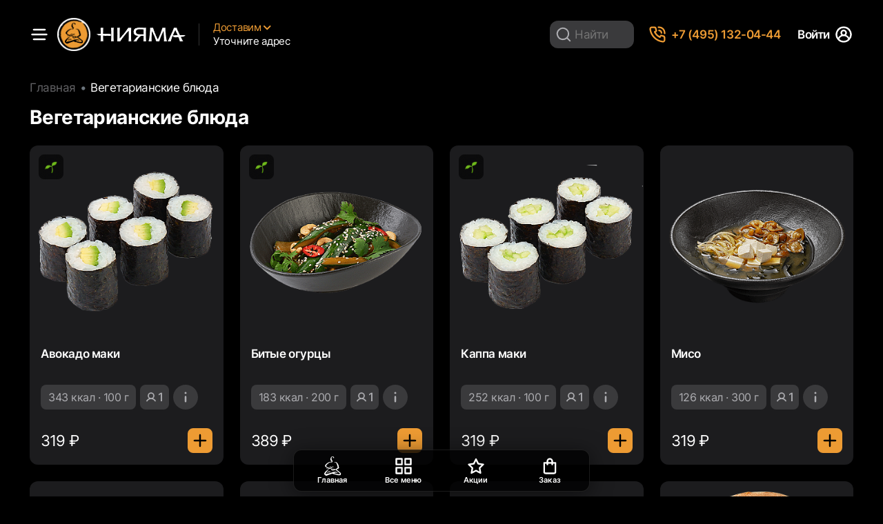

--- FILE ---
content_type: text/html; charset=utf-8
request_url: https://niyama.ru/menu/vegetarianskie_blyuda/
body_size: 27414
content:
<!doctype html>
<html data-n-head-ssr lang="ru" data-n-head="%7B%22lang%22:%7B%22ssr%22:%22ru%22%7D%7D">
  <head >
    <title>Вегетарианские роллы, суши заказать с доставкой в Нияме</title><meta data-n-head="ssr" charset="utf-8"><meta data-n-head="ssr" name="viewport" content="width=device-width, initial-scale=1, maximum-scale=1, shrink-to-fit=no"><meta data-n-head="ssr" data-hid="yandex-verification" name="yandex-verification" content="fec6cd515adaceb5"><meta data-n-head="ssr" name="google-site-verification" content="O-OQkRW4Aqsqo84v_Q1uypIXoryezgoDsTXkS-8pfAA"><meta data-n-head="ssr" data-hid="description" name="description" content="Бесплатная доставка вегетарианских блюд из японского ресторана «Нияма». Скидки и акции каждый день: +7 (495) 021-30-90"><meta data-n-head="ssr" data-hid="Robots" name="Robots" content="Index, Follow"><link data-n-head="ssr" rel="icon" type="image/x-icon" href="/favicon.ico"><link data-n-head="ssr" href="https://mc.yandex.ru/metrika/tag.js" rel="preload" as="script"><link data-n-head="ssr" rel="canonical" href="https://niyama.ru/menu/vegetarianskie_blyuda/"><script data-n-head="ssr" src="/gdeslon.js" async></script><script data-n-head="ssr" data-hid="nuxt-jsonld-40307bed" type="application/ld+json">{"@context":"http://schema.org","@type":"ContactPoint","url":"https://niyama.ru/","telephone":"+7 495 132 04 44"}</script><script data-n-head="ssr" data-hid="nuxt-jsonld--76fc21c3" type="application/ld+json">{"@context":"http://schema.org","@type":"ContactPoint","url":"https://niyama.ru/","telephone":"+7 495 132 04 44","email":"delivery@niyama.ru"}</script><link rel="preload" href="/_nuxt/11bb935.js" as="script"><link rel="preload" href="/_nuxt/0b9053a.js" as="script"><link rel="preload" href="/_nuxt/css/529ddf9.css" as="style"><link rel="preload" href="/_nuxt/a2af6c7.js" as="script"><link rel="preload" href="/_nuxt/css/0b246a9.css" as="style"><link rel="preload" href="/_nuxt/400aea6.js" as="script"><link rel="preload" href="/_nuxt/css/a7bebe6.css" as="style"><link rel="preload" href="/_nuxt/3f47a6c.js" as="script"><link rel="preload" href="/_nuxt/css/811c425.css" as="style"><link rel="preload" href="/_nuxt/f26be65.js" as="script"><link rel="preload" href="/_nuxt/css/a0d347a.css" as="style"><link rel="preload" href="/_nuxt/1c3b0e5.js" as="script"><link rel="preload" href="/_nuxt/f3ac514.js" as="script"><link rel="preload" href="/_nuxt/css/c63c162.css" as="style"><link rel="preload" href="/_nuxt/20deeb1.js" as="script"><link rel="preload" href="/_nuxt/css/62a463b.css" as="style"><link rel="preload" href="/_nuxt/f7860ab.js" as="script"><link rel="preload" href="/_nuxt/css/f39cc67.css" as="style"><link rel="preload" href="/_nuxt/a21ae97.js" as="script"><link rel="preload" href="/_nuxt/css/0763afe.css" as="style"><link rel="preload" href="/_nuxt/41bb836.js" as="script"><link rel="preload" href="/_nuxt/css/939c4aa.css" as="style"><link rel="preload" href="/_nuxt/0a95edb.js" as="script"><link rel="stylesheet" href="/_nuxt/css/529ddf9.css"><link rel="stylesheet" href="/_nuxt/css/0b246a9.css"><link rel="stylesheet" href="/_nuxt/css/a7bebe6.css"><link rel="stylesheet" href="/_nuxt/css/811c425.css"><link rel="stylesheet" href="/_nuxt/css/a0d347a.css"><link rel="stylesheet" href="/_nuxt/css/c63c162.css"><link rel="stylesheet" href="/_nuxt/css/62a463b.css"><link rel="stylesheet" href="/_nuxt/css/f39cc67.css"><link rel="stylesheet" href="/_nuxt/css/0763afe.css"><link rel="stylesheet" href="/_nuxt/css/939c4aa.css">
  </head>
  <body >
    <div data-server-rendered="true" id="__nuxt"><div id="__layout"><div data-fetch-key="data-v-262636fa:0" class="page-wrapper" data-v-262636fa><header data-v-180fbdf1 data-v-262636fa><div class="js-header-placeholder" data-v-180fbdf1><div class="background-black z-index-5 js-header-sticky" data-v-180fbdf1><div class="header container-lg" data-v-180fbdf1><div class="header__wrap d-flex align-items-center justify-content-between" data-v-180fbdf1><div class="header__left d-flex align-items-center" data-v-180fbdf1><div class="burger" data-v-180fbdf1><svg xmlns="http://www.w3.org/2000/svg" class="burger__icon cursor-pointer icon sprite-sprite" data-v-180fbdf1 data-v-180fbdf1><use href="/_nuxt/164987614a230200e44f9c76ba33dd48.svg#i-burger" xlink:href="/_nuxt/164987614a230200e44f9c76ba33dd48.svg#i-burger" data-v-180fbdf1 data-v-180fbdf1></use></svg></div> <a href="/" class="logo d-none d-xl-flex align-items-center position-relative nuxt-link-active" data-v-180fbdf1><img src="/_nuxt/img/header-logo.1e97638.png" class="logo__icon mr-2" data-v-180fbdf1> <img src="/_nuxt/img/header-name.59162f8.png" class="logo__text" data-v-180fbdf1></a> <div id="popover-address-container" class="address text-subheadline-regular cursor-pointer flex-grow-1 position-relative" data-v-180fbdf1><div id="popover-address-target" data-v-180fbdf1><div class="address__type color-orange d-flex align-items-center" data-v-180fbdf1><div data-v-180fbdf1>Доставим</div> <svg xmlns="http://www.w3.org/2000/svg" class="address__type-icon icon sprite-sprite" data-v-180fbdf1 data-v-180fbdf1><use href="/_nuxt/164987614a230200e44f9c76ba33dd48.svg#i-arrow-down" xlink:href="/_nuxt/164987614a230200e44f9c76ba33dd48.svg#i-arrow-down" data-v-180fbdf1 data-v-180fbdf1></use></svg></div> <div class="address__text" data-v-180fbdf1></div></div> <!----> <!----></div></div> <div class="header__right d-flex align-items-center justify-content-between" data-v-180fbdf1><div id="popover-search-container" class="search d-none d-xl-block position-relative" data-v-180fbdf1><div class="search-input d-flex align-items-center" data-v-180fbdf1><div class="search-input__wrap text-body-regular color-gray-400 flex-grow-1 overflow-hidden position-relative" data-v-180fbdf1><input placeholder="Найти" class="w-20 text-body-regular color-gray-400" data-v-180fbdf1> <svg xmlns="http://www.w3.org/2000/svg" class="search-input__icon search-input__icon--search position-absolute icon sprite-sprite" data-v-180fbdf1 data-v-180fbdf1><use href="/_nuxt/164987614a230200e44f9c76ba33dd48.svg#i-search" xlink:href="/_nuxt/164987614a230200e44f9c76ba33dd48.svg#i-search" data-v-180fbdf1 data-v-180fbdf1></use></svg></div></div></div> <a href="tel:+74951320444" class="phone color-orange cursor-pointer d-flex align-items-center" data-v-180fbdf1><div class="phone__icon-wrap" data-v-180fbdf1><svg xmlns="http://www.w3.org/2000/svg" class="phone__icon icon sprite-sprite" data-v-180fbdf1 data-v-180fbdf1><use href="/_nuxt/164987614a230200e44f9c76ba33dd48.svg#i-phone" xlink:href="/_nuxt/164987614a230200e44f9c76ba33dd48.svg#i-phone" data-v-180fbdf1 data-v-180fbdf1></use></svg></div> <div class="phone__text text-body-semibold d-none d-xl-block" data-v-180fbdf1>
                +7 (495) 132-04-44
              </div></a> <div class="user cursor-pointer d-flex align-items-center" data-v-180fbdf1><div class="user__text text-body-semibold d-none d-xl-block" data-v-180fbdf1>
                Войти
              </div> <!----></div></div></div></div> <div class="container-lg" data-v-180fbdf1><div class="search d-xl-none" data-v-180fbdf1><div class="search-input d-flex align-items-center" data-v-7b5c895a data-v-180fbdf1><div class="search-input__wrap background-gray-gradient text-body-regular color-gray-400 flex-grow-1 overflow-hidden position-relative" data-v-7b5c895a><svg xmlns="http://www.w3.org/2000/svg" class="search-input__icon search-input__icon--search position-absolute icon sprite-sprite" data-v-7b5c895a data-v-7b5c895a><use href="/_nuxt/164987614a230200e44f9c76ba33dd48.svg#i-search" xlink:href="/_nuxt/164987614a230200e44f9c76ba33dd48.svg#i-search" data-v-7b5c895a data-v-7b5c895a></use></svg> <input placeholder="Найти" value="" class="search-input__field w-100 text-body-regular color-gray-400" data-v-7b5c895a> <svg xmlns="http://www.w3.org/2000/svg" class="search-input__icon search-input__icon--clear cursor-pointer position-absolute icon sprite-sprite" style="display:none;" data-v-7b5c895a data-v-7b5c895a><use href="/_nuxt/164987614a230200e44f9c76ba33dd48.svg#i-search-clear" xlink:href="/_nuxt/164987614a230200e44f9c76ba33dd48.svg#i-search-clear" data-v-7b5c895a data-v-7b5c895a></use></svg></div> <div class="search-input__cancel text-body-medium color-orange d-xl-none- cursor-pointer" style="display:none;" data-v-7b5c895a>
    Отмена
  </div></div></div></div></div></div> <div tabindex="-1" class="b-sidebar-outer z-index-6" data-v-2f683710 data-v-3d7ff5a6 data-v-180fbdf1><!----><div id="sidebar-search" tabindex="-1" role="dialog" aria-modal="true" aria-hidden="true" class="b-sidebar shadow b-sidebar-right bg-light text-dark" style="display:none;"><header class="b-sidebar-header"><div class="header flex-grow-1" data-v-2f683710><div class="search-input d-flex align-items-center search-input" data-v-7b5c895a data-v-2f683710><div class="search-input__wrap background-gray-gradient text-body-regular color-gray-400 flex-grow-1 overflow-hidden position-relative" data-v-7b5c895a><svg xmlns="http://www.w3.org/2000/svg" class="search-input__icon search-input__icon--search position-absolute icon sprite-sprite" data-v-7b5c895a data-v-7b5c895a><use href="/_nuxt/164987614a230200e44f9c76ba33dd48.svg#i-search" xlink:href="/_nuxt/164987614a230200e44f9c76ba33dd48.svg#i-search" data-v-7b5c895a data-v-7b5c895a></use></svg> <input placeholder="Найти" value="" class="search-input__field w-100 text-body-regular color-gray-400" data-v-7b5c895a> <svg xmlns="http://www.w3.org/2000/svg" class="search-input__icon search-input__icon--clear cursor-pointer position-absolute icon sprite-sprite" style="display:none;" data-v-7b5c895a data-v-7b5c895a><use href="/_nuxt/164987614a230200e44f9c76ba33dd48.svg#i-search-clear" xlink:href="/_nuxt/164987614a230200e44f9c76ba33dd48.svg#i-search-clear" data-v-7b5c895a data-v-7b5c895a></use></svg></div> <div class="search-input__cancel text-body-medium color-orange d-xl-none- cursor-pointer" style="display:;" data-v-7b5c895a>
    Отмена
  </div></div></div></header></div><!----><div class="b-sidebar-backdrop bg-transparent" style="display:none;"></div></div></header> <div data-fetch-key="data-v-0eb379dc:0" class="page-menu-group page" data-v-0eb379dc data-v-262636fa><div class="container-lg" data-v-0eb379dc><div data-v-8aae95a0 data-v-0eb379dc><ol class="breadcrumb color-gray-600 mb-0 text-body-regular" data-v-8aae95a0 data-v-8aae95a0><li class="breadcrumb-item" data-v-8aae95a0 data-v-8aae95a0><a href="/" target="_self" class="nuxt-link-active" data-v-8aae95a0>Главная</a></li><li class="breadcrumb-item active" data-v-8aae95a0 data-v-8aae95a0><span aria-current="location" data-v-8aae95a0 data-v-8aae95a0>Вегетарианские блюда</span></li></ol> <div id="breadcrumbs" itemscope="itemscope" itemtype="http://schema.org/BreadcrumbList" class="d-none" data-v-8aae95a0><span itemscope="itemscope" itemtype="http://schema.org/ListItem" itemprop="itemListElement" data-v-8aae95a0><a href="/" itemprop="item" rel="nofollow" title="Главная" data-v-8aae95a0><span itemprop="name" data-v-8aae95a0>Главная</span> <meta itemprop="position" content="1" data-v-8aae95a0></a></span><span itemscope="itemscope" itemtype="http://schema.org/ListItem" itemprop="itemListElement" data-v-8aae95a0><a href="/menu/vegetarianskie_blyuda/" itemprop="item" rel="nofollow" title="Вегетарианские блюда" data-v-8aae95a0><span itemprop="name" data-v-8aae95a0>Вегетарианские блюда</span> <meta itemprop="position" content="2" data-v-8aae95a0></a></span></div></div> <h1 class="d-none" data-v-0eb379dc>Вегетарианские роллы, суши и сеты</h1> <div class="section-product page-menu-group__section-products" data-v-7930b2f0 data-v-0eb379dc><p class="section-product__title title-1-bold" data-v-7930b2f0>
    Вегетарианские блюда
  </p> <div class="skeleton-row" data-v-7930b2f0 data-v-7930b2f0><div class="skeleton-product-card position-relative" data-v-36763504 data-v-7930b2f0><div class="skeleton skeleton-product-card__back position-absolute" style="border-radius:12px;height:459px;width:280px;" data-v-99e170e6 data-v-36763504></div> <div class="skeleton skeleton-product-card__title position-absolute" style="border-radius:100px;height:18px;width:194px;" data-v-99e170e6 data-v-36763504></div> <div class="skeleton-product-card__purchase d-flex align-items-center justify-content-between position-absolute" data-v-36763504><div class="skeleton skeleton-product-card__price" style="border-radius:100px;height:18px;width:126px;" data-v-99e170e6 data-v-36763504></div> <div class="skeleton skeleton-product-card__btn" style="border-radius:8px;height:42px;width:42px;" data-v-99e170e6 data-v-36763504></div></div></div><div class="skeleton-product-card position-relative" data-v-36763504 data-v-7930b2f0><div class="skeleton skeleton-product-card__back position-absolute" style="border-radius:12px;height:459px;width:280px;" data-v-99e170e6 data-v-36763504></div> <div class="skeleton skeleton-product-card__title position-absolute" style="border-radius:100px;height:18px;width:194px;" data-v-99e170e6 data-v-36763504></div> <div class="skeleton-product-card__purchase d-flex align-items-center justify-content-between position-absolute" data-v-36763504><div class="skeleton skeleton-product-card__price" style="border-radius:100px;height:18px;width:126px;" data-v-99e170e6 data-v-36763504></div> <div class="skeleton skeleton-product-card__btn" style="border-radius:8px;height:42px;width:42px;" data-v-99e170e6 data-v-36763504></div></div></div><div class="skeleton-product-card position-relative" data-v-36763504 data-v-7930b2f0><div class="skeleton skeleton-product-card__back position-absolute" style="border-radius:12px;height:459px;width:280px;" data-v-99e170e6 data-v-36763504></div> <div class="skeleton skeleton-product-card__title position-absolute" style="border-radius:100px;height:18px;width:194px;" data-v-99e170e6 data-v-36763504></div> <div class="skeleton-product-card__purchase d-flex align-items-center justify-content-between position-absolute" data-v-36763504><div class="skeleton skeleton-product-card__price" style="border-radius:100px;height:18px;width:126px;" data-v-99e170e6 data-v-36763504></div> <div class="skeleton skeleton-product-card__btn" style="border-radius:8px;height:42px;width:42px;" data-v-99e170e6 data-v-36763504></div></div></div><div class="skeleton-product-card position-relative" data-v-36763504 data-v-7930b2f0><div class="skeleton skeleton-product-card__back position-absolute" style="border-radius:12px;height:459px;width:280px;" data-v-99e170e6 data-v-36763504></div> <div class="skeleton skeleton-product-card__title position-absolute" style="border-radius:100px;height:18px;width:194px;" data-v-99e170e6 data-v-36763504></div> <div class="skeleton-product-card__purchase d-flex align-items-center justify-content-between position-absolute" data-v-36763504><div class="skeleton skeleton-product-card__price" style="border-radius:100px;height:18px;width:126px;" data-v-99e170e6 data-v-36763504></div> <div class="skeleton skeleton-product-card__btn" style="border-radius:8px;height:42px;width:42px;" data-v-99e170e6 data-v-36763504></div></div></div></div></div> <div class="page-menu-group__section-seo content-from-editor" data-v-0eb379dc></div></div></div> <div class="footer position-relative" data-v-c3d0d5f2 data-v-262636fa><div class="footer__wrap container-lg" data-v-c3d0d5f2><div class="footer__top row" data-v-c3d0d5f2><div class="footer__top-column d-flex flex-column col-12 col-md-6 col-lg-4 col-xl-3 order-md-1 order-lg-2" data-v-c3d0d5f2><div class="footer__download" data-v-c3d0d5f2><p class="footer__download-title text-body-medium color-white-06" data-v-c3d0d5f2>
              Скачать приложение
            </p> <button class="footer__download-btn footer__download-btn--appstore w-100 btn text-body-semibold d-flex align-items-center justify-content-center position-relative overflow-hidden btn-white-01" data-v-19ae8dcb data-v-c3d0d5f2><div class="footer__download-btn-inner d-flex align-items-center" data-v-19ae8dcb data-v-c3d0d5f2><span class="footer__download-btn-text" data-v-19ae8dcb data-v-c3d0d5f2>
                  Скачать в AppStore
                </span> <img alt="AppStore" src="[data-uri]" class="footer__download-btn-icon" data-v-19ae8dcb data-v-c3d0d5f2></div> <!----></button> <button class="footer__download-btn footer__download-btn--google-play mt-3 w-100 btn text-body-semibold d-flex align-items-center justify-content-center position-relative overflow-hidden btn-white-01" data-v-19ae8dcb data-v-c3d0d5f2><div class="footer__download-btn-inner d-flex align-items-center" data-v-19ae8dcb data-v-c3d0d5f2><span class="footer__download-btn-text" data-v-19ae8dcb data-v-c3d0d5f2>
                  Скачать в Google Play
                </span> <img alt="GooglePlay" src="[data-uri]" class="footer__download-btn-icon" data-v-19ae8dcb data-v-c3d0d5f2></div> <!----></button></div></div> <div class="footer__top-column d-flex flex-column col-12 col-md-6 col-lg-3 order-md-0 order-lg-0" data-v-c3d0d5f2><a href="/" class="nuxt-link-active footer__logo d-flex align-items-center" data-v-c3d0d5f2><img src="/_nuxt/img/header-logo.1e97638.png" class="footer__logo-icon mr-2" data-v-c3d0d5f2> <img src="/_nuxt/img/header-name.59162f8.png" class="footer__logo-text" data-v-c3d0d5f2></a> <a href="tel:+74951320444" class="footer__phone color-orange d-flex align-items-center cursor-pointer" data-v-c3d0d5f2><svg xmlns="http://www.w3.org/2000/svg" class="footer__phone-icon icon sprite-sprite" data-v-c3d0d5f2 data-v-c3d0d5f2><use href="/_nuxt/164987614a230200e44f9c76ba33dd48.svg#i-phone" xlink:href="/_nuxt/164987614a230200e44f9c76ba33dd48.svg#i-phone" data-v-c3d0d5f2 data-v-c3d0d5f2></use></svg> <p class="footer__phone-text text-body-semibold" data-v-c3d0d5f2>
              +7 (495) 132-04-44
            </p></a> <a href="mailto:delivery@niyama.ru" class="footer__email d-flex align-items-center cursor-pointer mt-3" data-v-c3d0d5f2><svg xmlns="http://www.w3.org/2000/svg" class="footer__email-icon icon sprite-sprite" data-v-c3d0d5f2 data-v-c3d0d5f2><use href="/_nuxt/164987614a230200e44f9c76ba33dd48.svg#i-mail" xlink:href="/_nuxt/164987614a230200e44f9c76ba33dd48.svg#i-mail" data-v-c3d0d5f2 data-v-c3d0d5f2></use></svg> <p class="footer__email-text text-body-semibold" data-v-c3d0d5f2>
              delivery@niyama.ru
            </p></a> <div class="footer__follow-us" data-v-c3d0d5f2><p class="footer__follow-us-title text-body-medium color-white-06 mb-3" data-v-c3d0d5f2>
              Следите за нами
            </p> <div class="footer__follow-us-list color-orange d-flex" data-v-c3d0d5f2><a href="http://vk.com/niyama" rel="nofollow" class="footer__follow-us-list-item" data-v-c3d0d5f2><svg xmlns="http://www.w3.org/2000/svg" class="footer__follow-us-list-item-icon icon sprite-sprite" data-v-c3d0d5f2 data-v-c3d0d5f2><use href="/_nuxt/164987614a230200e44f9c76ba33dd48.svg#i-vk" xlink:href="/_nuxt/164987614a230200e44f9c76ba33dd48.svg#i-vk" data-v-c3d0d5f2 data-v-c3d0d5f2></use></svg></a><a href="https://t.me/niyama_official" rel="nofollow" class="footer__follow-us-list-item" data-v-c3d0d5f2><svg xmlns="http://www.w3.org/2000/svg" class="footer__follow-us-list-item-icon icon sprite-sprite" data-v-c3d0d5f2 data-v-c3d0d5f2><use href="/_nuxt/164987614a230200e44f9c76ba33dd48.svg#i-telegram" xlink:href="/_nuxt/164987614a230200e44f9c76ba33dd48.svg#i-telegram" data-v-c3d0d5f2 data-v-c3d0d5f2></use></svg></a><a href="https://ok.ru/niyama" rel="nofollow" class="footer__follow-us-list-item" data-v-c3d0d5f2><svg xmlns="http://www.w3.org/2000/svg" class="footer__follow-us-list-item-icon icon sprite-sprite" data-v-c3d0d5f2 data-v-c3d0d5f2><use href="/_nuxt/164987614a230200e44f9c76ba33dd48.svg#i-odnoklassniki" xlink:href="/_nuxt/164987614a230200e44f9c76ba33dd48.svg#i-odnoklassniki" data-v-c3d0d5f2 data-v-c3d0d5f2></use></svg></a></div></div></div> <div class="footer__column footer__column--links d-flex col-12 col-lg-5 col-xl-6 order-md-2 order-lg-1" data-v-c3d0d5f2><div class="footer__left-links flex-shrink-0" data-v-c3d0d5f2><div class="footer__for-guests" data-v-c3d0d5f2><p class="footer__for-guests-title text-body-medium color-white-06" data-v-c3d0d5f2>
                Для гостей
              </p> <a href="/menu" class="footer__for-guests-link text-body-regular d-block nuxt-link-active" data-v-c3d0d5f2>
                Меню
              </a> <a class="footer__for-guests-link text-body-regular d-block cursor-pointer" data-v-c3d0d5f2>
                Рестораны
              </a> <a href="/delivery" class="footer__for-guests-link text-body-regular d-block" data-v-c3d0d5f2>
                Доставка
              </a> <a href="/promos" class="footer__for-guests-link text-body-regular d-block" data-v-c3d0d5f2>
                Акции
              </a> <a href="/about/bonus-program" class="footer__for-guests-link text-body-regular d-block" data-v-c3d0d5f2>
                Бонусы «Нияма»
              </a> <a class="footer__for-guests-link text-body-regular d-block cursor-pointer" data-v-c3d0d5f2>
                Оставить отзыв
              </a> <a href="/about/blog" class="footer__for-guests-link text-body-regular d-block" data-v-c3d0d5f2>
                Блог
              </a></div></div> <div class="footer__right-links" data-v-c3d0d5f2><div class="footer__niyama" data-v-c3d0d5f2><p class="footer__niyama-title text-body-medium color-white-06" data-v-c3d0d5f2>
                Нияма
              </p> <a href="/about" class="footer__niyama-link text-body-regular d-block" data-v-c3d0d5f2>
                О компании
              </a> <a href="/about/contacts" class="footer__niyama-link text-body-regular d-block mt-3" data-v-c3d0d5f2>
                Контакты
              </a> <a href="/about/requisites" class="footer__niyama-link text-body-regular d-block mt-3" data-v-c3d0d5f2>
                Наши реквизиты
              </a> <a href="/legal" class="footer__niyama-link text-body-regular d-block mt-3" data-v-c3d0d5f2>
                Правовая информация
              </a></div> <div class="footer__for-partners" data-v-c3d0d5f2><p class="footer__for-partners-title text-body-medium color-white-06" data-v-c3d0d5f2>
                Партнерам
              </p> <a href="/about/franchise" class="footer__for-partners-link text-body-regular d-block" data-v-c3d0d5f2>
                О франшизе
              </a> <a href="/about/cuisine" class="footer__for-partners-link text-body-regular d-block" data-v-c3d0d5f2>
                Фабрика кухни
              </a></div></div></div></div> <div class="footer__bottom text-regular color-white-05 row position-relative" data-v-c3d0d5f2><div class="footer__copyright col-12 col-md-6 col-lg-7 col-xl-8" data-v-c3d0d5f2>
          © Нияма, 2026 - Сеть японских ресторанов.
          Доставка суши на дом
        </div> <div class="footer__developers col-12 col-md-6 col-lg-5 col-xl-4 d-flex justify-content-between align-items-start" data-v-c3d0d5f2><div class="footer__developers-block d-flex align-items-center" data-v-c3d0d5f2><span class="footer__developers-text" data-v-c3d0d5f2>Дизайн</span> <a href="#" rel="nofollow" class="footer__developers-link ml-1" data-v-c3d0d5f2><img alt="Display" src="/_nuxt/img/display.13147a2.png" class="footer__developers-link-icon" data-v-c3d0d5f2></a></div> <div class="footer__developers-block d-flex align-items-center" data-v-c3d0d5f2><span class="footer__developers-text" data-v-c3d0d5f2>Разработка</span> <a href="https://appfox.ru" rel="nofollow" class="footer__developers-link ml-1" data-v-c3d0d5f2><img alt="Appfox" src="/_nuxt/img/appfox.39aa0f9.png" class="footer__developers-link-icon" data-v-c3d0d5f2></a></div></div></div></div></div> <div class="toolbar js-toolbar toolbar z-index-3 position-fixed" data-v-ea1a10d4 data-v-262636fa><div class="toolbar__wrap background-black-08 d-flex justify-content-between" data-v-ea1a10d4><div class="toolbar__link toolbar__link--index" data-v-ea1a10d4><div class="toolbar__link-wrap cursor-pointer d-flex flex-column align-items-center" data-v-ea1a10d4><svg xmlns="http://www.w3.org/2000/svg" class="toolbar__link-icon icon sprite-sprite" data-v-ea1a10d4 data-v-ea1a10d4><use href="/_nuxt/164987614a230200e44f9c76ba33dd48.svg#i-logo" xlink:href="/_nuxt/164987614a230200e44f9c76ba33dd48.svg#i-logo" data-v-ea1a10d4 data-v-ea1a10d4></use></svg> <p class="toolbar__link-text text-caption2-bold" data-v-ea1a10d4>Главная</p></div></div> <div class="toolbar__link toolbar__link--menu" data-v-ea1a10d4><div class="toolbar__link-wrap cursor-pointer d-flex flex-column align-items-center" data-v-ea1a10d4><svg xmlns="http://www.w3.org/2000/svg" class="toolbar__link-icon icon sprite-sprite" data-v-ea1a10d4 data-v-ea1a10d4><use href="/_nuxt/164987614a230200e44f9c76ba33dd48.svg#i-menu" xlink:href="/_nuxt/164987614a230200e44f9c76ba33dd48.svg#i-menu" data-v-ea1a10d4 data-v-ea1a10d4></use></svg> <p class="toolbar__link-text text-caption2-bold" data-v-ea1a10d4>Все меню</p></div></div> <div class="toolbar__link toolbar__link--promos" data-v-ea1a10d4><div class="toolbar__link-wrap cursor-pointer d-flex flex-column align-items-center" data-v-ea1a10d4><svg xmlns="http://www.w3.org/2000/svg" class="toolbar__link-icon icon sprite-sprite" data-v-ea1a10d4 data-v-ea1a10d4><use href="/_nuxt/164987614a230200e44f9c76ba33dd48.svg#i-star" xlink:href="/_nuxt/164987614a230200e44f9c76ba33dd48.svg#i-star" data-v-ea1a10d4 data-v-ea1a10d4></use></svg> <p class="toolbar__link-text text-caption2-bold" data-v-ea1a10d4>Акции</p></div></div> <div class="toolbar__link toolbar__link--order overflow-hidden position-relative" data-v-ea1a10d4><div class="toolbar__link-wrap cursor-pointer d-flex flex-column align-items-center" data-v-ea1a10d4><svg xmlns="http://www.w3.org/2000/svg" class="toolbar__link-icon icon sprite-sprite" data-v-ea1a10d4 data-v-ea1a10d4><use href="/_nuxt/164987614a230200e44f9c76ba33dd48.svg#i-bag" xlink:href="/_nuxt/164987614a230200e44f9c76ba33dd48.svg#i-bag" data-v-ea1a10d4 data-v-ea1a10d4></use></svg> <p class="toolbar__link-text text-caption2-bold" data-v-ea1a10d4>Заказ</p> <!----></div></div></div> <span data-v-f5c72ca2 data-v-ea1a10d4><div class="hint-modal__backdrop background-black-06 z-index-0 position-fixed d-none" data-v-f5c72ca2></div></span></div> <div class="toasts-list z-index-8 position-fixed" data-v-3d0b4789 data-v-262636fa><div class="d-flex flex-column justify-content-end" data-v-3d0b4789></div></div> <!----> <!----> <div tabindex="-1" class="b-sidebar-outer z-index-6" data-v-349062bf data-v-5db0a8b2 data-v-262636fa><!----><div id="sidebar-promo" tabindex="-1" role="dialog" aria-modal="true" aria-hidden="true" class="b-sidebar shadow b-sidebar-right bg-light text-dark" style="display:none;"><header class="b-sidebar-header"><div class="header d-flex flex-grow-1 justify-content-between align-items-center" data-v-349062bf><div class="header__part header__part--icon" data-v-349062bf><!----></div> <div class="header__part" data-v-349062bf><!----></div> <div class="header__part header__part--icon" data-v-349062bf><div class="header__icon-wrap background-gray-800 color-white btn-with-icon cursor-pointer overflow-hidden" style="border-radius:50%;" data-v-a054f17c data-v-349062bf><svg xmlns="http://www.w3.org/2000/svg" class="btn-with-icon__icon icon sprite-sprite" data-v-a054f17c data-v-a054f17c><use href="/_nuxt/164987614a230200e44f9c76ba33dd48.svg#i-close" xlink:href="/_nuxt/164987614a230200e44f9c76ba33dd48.svg#i-close" data-v-a054f17c data-v-a054f17c></use></svg> <!----></div> </div></div></header></div><!----><div class="b-sidebar-backdrop bg-transparent" style="display:none;"></div></div> <div tabindex="-1" class="b-sidebar-outer z-index-6" data-v-349062bf data-v-bc53250e data-v-262636fa><!----><div id="sidebar-burger" tabindex="-1" role="dialog" aria-modal="true" aria-hidden="true" class="b-sidebar shadow b-sidebar-right bg-light text-dark" style="display:none;"><header class="b-sidebar-header"><div class="header d-flex flex-grow-1 justify-content-between align-items-center" data-v-349062bf><div class="header__part header__part--icon" data-v-349062bf><!----></div> <div class="header__part" data-v-349062bf><!----></div> <div class="header__part header__part--icon" data-v-349062bf><div class="header__icon-wrap background-gray-800 color-white btn-with-icon cursor-pointer overflow-hidden" style="border-radius:50%;" data-v-a054f17c data-v-349062bf><svg xmlns="http://www.w3.org/2000/svg" class="btn-with-icon__icon icon sprite-sprite" data-v-a054f17c data-v-a054f17c><use href="/_nuxt/164987614a230200e44f9c76ba33dd48.svg#i-close" xlink:href="/_nuxt/164987614a230200e44f9c76ba33dd48.svg#i-close" data-v-a054f17c data-v-a054f17c></use></svg> <!----></div> </div></div></header></div><!----><div class="b-sidebar-backdrop bg-transparent" style="display:none;"></div></div> <div tabindex="-1" class="b-sidebar-outer z-index-6" data-v-349062bf data-v-0e17aeb4 data-v-262636fa><!----><div id="sidebar-burger-restaurants" tabindex="-1" role="dialog" aria-modal="true" aria-hidden="true" class="b-sidebar shadow b-sidebar-right bg-light text-dark" style="display:none;"><header class="b-sidebar-header"><div class="header d-flex flex-grow-1 justify-content-between align-items-center" data-v-349062bf><div class="header__part header__part--icon" data-v-349062bf><div class="header__icon-wrap background-gray-800 color-white btn-with-icon cursor-pointer overflow-hidden" style="border-radius:50%;" data-v-a054f17c data-v-349062bf><svg xmlns="http://www.w3.org/2000/svg" class="btn-with-icon__icon icon sprite-sprite" data-v-a054f17c data-v-a054f17c><use href="/_nuxt/164987614a230200e44f9c76ba33dd48.svg#i-back" xlink:href="/_nuxt/164987614a230200e44f9c76ba33dd48.svg#i-back" data-v-a054f17c data-v-a054f17c></use></svg> <!----></div></div> <div class="header__part" data-v-349062bf><div class="title-2-semibold color-white" data-v-349062bf></div></div> <div class="header__part header__part--icon" data-v-349062bf><!----> <div class="sidebar-burger-restaurants__filters cursor-pointer position-relative mx-auto" data-v-0e17aeb4><svg xmlns="http://www.w3.org/2000/svg" class="sidebar-burger-restaurants__filters-icon color-white w-100 h-100 icon sprite-sprite" data-v-0e17aeb4><use href="/_nuxt/164987614a230200e44f9c76ba33dd48.svg#i-filter" xlink:href="/_nuxt/164987614a230200e44f9c76ba33dd48.svg#i-filter" data-v-0e17aeb4></use></svg> <!----></div></div></div></header></div><!----><div class="b-sidebar-backdrop bg-transparent" style="display:none;"></div></div> <div tabindex="-1" class="b-sidebar-outer z-index-6" data-v-349062bf data-v-eb0a5d10 data-v-262636fa><!----><div id="sidebar-burger-restaurants-filters" tabindex="-1" role="dialog" aria-modal="true" aria-hidden="true" class="b-sidebar shadow b-sidebar-right bg-light text-dark" style="display:none;"><header class="b-sidebar-header"><div class="header d-flex flex-grow-1 justify-content-between align-items-center" data-v-349062bf><div class="header__part header__part--icon" data-v-349062bf><!----></div> <div class="header__part" data-v-349062bf><!----></div> <div class="header__part header__part--icon" data-v-349062bf><div class="header__icon-wrap background-gray-800 color-white btn-with-icon cursor-pointer overflow-hidden" style="border-radius:50%;" data-v-a054f17c data-v-349062bf><svg xmlns="http://www.w3.org/2000/svg" class="btn-with-icon__icon icon sprite-sprite" data-v-a054f17c data-v-a054f17c><use href="/_nuxt/164987614a230200e44f9c76ba33dd48.svg#i-close" xlink:href="/_nuxt/164987614a230200e44f9c76ba33dd48.svg#i-close" data-v-a054f17c data-v-a054f17c></use></svg> <!----></div> </div></div></header></div><!----><div class="b-sidebar-backdrop bg-transparent" style="display:none;"></div></div> <div tabindex="-1" class="b-sidebar-outer z-index-6" data-v-349062bf data-v-70f93424 data-v-262636fa><!----><div id="sidebar-burger-restaurant" tabindex="-1" role="dialog" aria-modal="true" aria-hidden="true" class="b-sidebar shadow b-sidebar-right bg-light text-dark" style="display:none;"><header class="b-sidebar-header"><div class="header d-flex flex-grow-1 justify-content-between align-items-center" data-v-349062bf><div class="header__part header__part--icon" data-v-349062bf><div class="header__icon-wrap background-gray-800 color-white btn-with-icon cursor-pointer overflow-hidden" style="border-radius:50%;" data-v-a054f17c data-v-349062bf><svg xmlns="http://www.w3.org/2000/svg" class="btn-with-icon__icon icon sprite-sprite" data-v-a054f17c data-v-a054f17c><use href="/_nuxt/164987614a230200e44f9c76ba33dd48.svg#i-back" xlink:href="/_nuxt/164987614a230200e44f9c76ba33dd48.svg#i-back" data-v-a054f17c data-v-a054f17c></use></svg> <!----></div></div> <div class="header__part" data-v-349062bf><!----></div> <div class="header__part header__part--icon" data-v-349062bf><div class="header__icon-wrap background-gray-800 color-white btn-with-icon cursor-pointer overflow-hidden" style="border-radius:50%;" data-v-a054f17c data-v-349062bf><svg xmlns="http://www.w3.org/2000/svg" class="btn-with-icon__icon icon sprite-sprite" data-v-a054f17c data-v-a054f17c><use href="/_nuxt/164987614a230200e44f9c76ba33dd48.svg#i-close" xlink:href="/_nuxt/164987614a230200e44f9c76ba33dd48.svg#i-close" data-v-a054f17c data-v-a054f17c></use></svg> <!----></div> </div></div></header></div><!----><div class="b-sidebar-backdrop bg-transparent" style="display:none;"></div></div> <div tabindex="-1" class="b-sidebar-outer z-index-6" data-v-349062bf data-v-4250af2a data-v-262636fa><!----><div id="sidebar-burger-restaurant-review" tabindex="-1" role="dialog" aria-modal="true" aria-hidden="true" class="b-sidebar shadow b-sidebar-right bg-light text-dark" style="display:none;"><header class="b-sidebar-header"><div class="header d-flex flex-grow-1 justify-content-between align-items-center" data-v-349062bf><div class="header__part header__part--icon" data-v-349062bf><!----></div> <div class="header__part" data-v-349062bf><!----></div> <div class="header__part header__part--icon" data-v-349062bf><div class="header__icon-wrap background-gray-800 color-white btn-with-icon cursor-pointer overflow-hidden" style="border-radius:50%;" data-v-a054f17c data-v-349062bf><svg xmlns="http://www.w3.org/2000/svg" class="btn-with-icon__icon icon sprite-sprite" data-v-a054f17c data-v-a054f17c><use href="/_nuxt/164987614a230200e44f9c76ba33dd48.svg#i-close" xlink:href="/_nuxt/164987614a230200e44f9c76ba33dd48.svg#i-close" data-v-a054f17c data-v-a054f17c></use></svg> <!----></div> </div></div></header></div><!----><div class="b-sidebar-backdrop bg-transparent" style="display:none;"></div></div> <div tabindex="-1" class="b-sidebar-outer z-index-6" data-v-349062bf data-v-259a5a9c data-v-262636fa><!----><div id="sidebar-burger-booking" tabindex="-1" role="dialog" aria-modal="true" aria-hidden="true" class="b-sidebar shadow b-sidebar-right bg-light text-dark" style="display:none;"><header class="b-sidebar-header"><div class="header d-flex flex-grow-1 justify-content-between align-items-center" data-v-349062bf><div class="header__part header__part--icon" data-v-349062bf><div class="header__icon-wrap background-gray-800 color-white btn-with-icon cursor-pointer overflow-hidden" style="border-radius:50%;" data-v-a054f17c data-v-349062bf><svg xmlns="http://www.w3.org/2000/svg" class="btn-with-icon__icon icon sprite-sprite" data-v-a054f17c data-v-a054f17c><use href="/_nuxt/164987614a230200e44f9c76ba33dd48.svg#i-back" xlink:href="/_nuxt/164987614a230200e44f9c76ba33dd48.svg#i-back" data-v-a054f17c data-v-a054f17c></use></svg> <!----></div></div> <div class="header__part" data-v-349062bf><div class="title-2-semibold color-white" data-v-349062bf></div></div> <div class="header__part header__part--icon" data-v-349062bf><div class="header__icon-wrap background-gray-800 color-white btn-with-icon cursor-pointer overflow-hidden" style="border-radius:50%;" data-v-a054f17c data-v-349062bf><svg xmlns="http://www.w3.org/2000/svg" class="btn-with-icon__icon icon sprite-sprite" data-v-a054f17c data-v-a054f17c><use href="/_nuxt/164987614a230200e44f9c76ba33dd48.svg#i-close" xlink:href="/_nuxt/164987614a230200e44f9c76ba33dd48.svg#i-close" data-v-a054f17c data-v-a054f17c></use></svg> <!----></div> </div></div></header></div><!----><div class="b-sidebar-backdrop bg-transparent" style="display:none;"></div></div> <div tabindex="-1" class="b-sidebar-outer z-index-6" data-v-349062bf data-v-aabb9f82 data-v-262636fa><!----><div id="sidebar-burger-booking-time" tabindex="-1" role="dialog" aria-modal="true" aria-hidden="true" class="b-sidebar shadow b-sidebar-right bg-light text-dark" style="display:none;"><header class="b-sidebar-header"><div class="header d-flex flex-grow-1 justify-content-between align-items-center" data-v-349062bf><div class="header__part header__part--icon" data-v-349062bf><!----></div> <div class="header__part" data-v-349062bf><div class="title-2-semibold color-white" data-v-349062bf></div></div> <div class="header__part header__part--icon" data-v-349062bf><div class="header__icon-wrap background-gray-800 color-white btn-with-icon cursor-pointer overflow-hidden" style="border-radius:50%;" data-v-a054f17c data-v-349062bf><svg xmlns="http://www.w3.org/2000/svg" class="btn-with-icon__icon icon sprite-sprite" data-v-a054f17c data-v-a054f17c><use href="/_nuxt/164987614a230200e44f9c76ba33dd48.svg#i-close" xlink:href="/_nuxt/164987614a230200e44f9c76ba33dd48.svg#i-close" data-v-a054f17c data-v-a054f17c></use></svg> <!----></div> </div></div></header></div><!----><div class="b-sidebar-backdrop bg-transparent" style="display:none;"></div></div> <div tabindex="-1" class="b-sidebar-outer z-index-6" data-v-349062bf data-v-ce737470 data-v-262636fa><!----><div id="sidebar-burger-delivery-terms" tabindex="-1" role="dialog" aria-modal="true" aria-hidden="true" class="b-sidebar shadow b-sidebar-right bg-light text-dark" style="display:none;"><header class="b-sidebar-header"><div class="header d-flex flex-grow-1 justify-content-between align-items-center" data-v-349062bf><div class="header__part header__part--icon" data-v-349062bf><div class="header__icon-wrap background-gray-800 color-white btn-with-icon cursor-pointer overflow-hidden" style="border-radius:50%;" data-v-a054f17c data-v-349062bf><svg xmlns="http://www.w3.org/2000/svg" class="btn-with-icon__icon icon sprite-sprite" data-v-a054f17c data-v-a054f17c><use href="/_nuxt/164987614a230200e44f9c76ba33dd48.svg#i-back" xlink:href="/_nuxt/164987614a230200e44f9c76ba33dd48.svg#i-back" data-v-a054f17c data-v-a054f17c></use></svg> <!----></div></div> <div class="header__part" data-v-349062bf><div class="title-2-semibold color-white" data-v-349062bf></div></div> <div class="header__part header__part--icon" data-v-349062bf><div class="header__icon-wrap background-gray-800 color-white btn-with-icon cursor-pointer overflow-hidden" style="border-radius:50%;" data-v-a054f17c data-v-349062bf><svg xmlns="http://www.w3.org/2000/svg" class="btn-with-icon__icon icon sprite-sprite" data-v-a054f17c data-v-a054f17c><use href="/_nuxt/164987614a230200e44f9c76ba33dd48.svg#i-close" xlink:href="/_nuxt/164987614a230200e44f9c76ba33dd48.svg#i-close" data-v-a054f17c data-v-a054f17c></use></svg> <!----></div> </div></div></header></div><!----><div class="b-sidebar-backdrop bg-transparent" style="display:none;"></div></div> <div tabindex="-1" class="b-sidebar-outer z-index-6" data-v-349062bf data-v-5d69e832 data-v-262636fa><!----><div id="sidebar-burger-contacts" tabindex="-1" role="dialog" aria-modal="true" aria-hidden="true" class="b-sidebar shadow b-sidebar-right bg-light text-dark" style="display:none;"><header class="b-sidebar-header"><div class="header d-flex flex-grow-1 justify-content-between align-items-center" data-v-349062bf><div class="header__part header__part--icon" data-v-349062bf><div class="header__icon-wrap background-gray-800 color-white btn-with-icon cursor-pointer overflow-hidden" style="border-radius:50%;" data-v-a054f17c data-v-349062bf><svg xmlns="http://www.w3.org/2000/svg" class="btn-with-icon__icon icon sprite-sprite" data-v-a054f17c data-v-a054f17c><use href="/_nuxt/164987614a230200e44f9c76ba33dd48.svg#i-back" xlink:href="/_nuxt/164987614a230200e44f9c76ba33dd48.svg#i-back" data-v-a054f17c data-v-a054f17c></use></svg> <!----></div></div> <div class="header__part" data-v-349062bf><div class="title-2-semibold color-white" data-v-349062bf></div></div> <div class="header__part header__part--icon" data-v-349062bf><div class="header__icon-wrap background-gray-800 color-white btn-with-icon cursor-pointer overflow-hidden" style="border-radius:50%;" data-v-a054f17c data-v-349062bf><svg xmlns="http://www.w3.org/2000/svg" class="btn-with-icon__icon icon sprite-sprite" data-v-a054f17c data-v-a054f17c><use href="/_nuxt/164987614a230200e44f9c76ba33dd48.svg#i-close" xlink:href="/_nuxt/164987614a230200e44f9c76ba33dd48.svg#i-close" data-v-a054f17c data-v-a054f17c></use></svg> <!----></div> </div></div></header></div><!----><div class="b-sidebar-backdrop bg-transparent" style="display:none;"></div></div> <div tabindex="-1" class="b-sidebar-outer z-index-6" data-v-349062bf data-v-4bdb7e6d data-v-262636fa><!----><div id="sidebar-cart" tabindex="-1" role="dialog" aria-modal="true" aria-hidden="true" class="b-sidebar shadow b-sidebar-right bg-light text-dark" style="display:none;"><header class="b-sidebar-header"><div class="header d-flex flex-grow-1 justify-content-between align-items-center" data-v-349062bf><div class="header__part header__part--icon" data-v-349062bf><!----></div> <div class="header__part" data-v-349062bf><!----></div> <div class="header__part header__part--icon" data-v-349062bf><div class="header__icon-wrap background-gray-800 color-white btn-with-icon cursor-pointer overflow-hidden" style="border-radius:50%;" data-v-a054f17c data-v-349062bf><svg xmlns="http://www.w3.org/2000/svg" class="btn-with-icon__icon icon sprite-sprite" data-v-a054f17c data-v-a054f17c><use href="/_nuxt/164987614a230200e44f9c76ba33dd48.svg#i-close" xlink:href="/_nuxt/164987614a230200e44f9c76ba33dd48.svg#i-close" data-v-a054f17c data-v-a054f17c></use></svg> <!----></div> </div></div></header></div><!----><div class="b-sidebar-backdrop bg-transparent" style="display:none;"></div></div> <div tabindex="-1" class="b-sidebar-outer z-index-6" data-v-349062bf data-v-281d7b70 data-v-262636fa><!----><div id="sidebar-unavailable-items" tabindex="-1" role="dialog" aria-modal="true" aria-hidden="true" class="b-sidebar shadow b-sidebar-right bg-light text-dark" style="display:none;"><header class="b-sidebar-header"><div class="header d-flex flex-grow-1 justify-content-between align-items-center" data-v-349062bf><div class="header__part header__part--icon" data-v-349062bf><!----></div> <div class="header__part" data-v-349062bf><!----></div> <div class="header__part header__part--icon" data-v-349062bf><div class="header__icon-wrap background-gray-800 color-white btn-with-icon cursor-pointer overflow-hidden" style="border-radius:50%;" data-v-a054f17c data-v-349062bf><svg xmlns="http://www.w3.org/2000/svg" class="btn-with-icon__icon icon sprite-sprite" data-v-a054f17c data-v-a054f17c><use href="/_nuxt/164987614a230200e44f9c76ba33dd48.svg#i-close" xlink:href="/_nuxt/164987614a230200e44f9c76ba33dd48.svg#i-close" data-v-a054f17c data-v-a054f17c></use></svg> <!----></div> </div></div></header></div><!----><div class="b-sidebar-backdrop bg-transparent" style="display:none;"></div></div> <div tabindex="-1" class="b-sidebar-outer z-index-6" data-v-349062bf data-v-2793d1bf data-v-262636fa><!----><div id="sidebar-order" tabindex="-1" role="dialog" aria-modal="true" aria-hidden="true" class="b-sidebar shadow b-sidebar-right bg-light text-dark" style="display:none;"><header class="b-sidebar-header"><div class="header d-flex flex-grow-1 justify-content-between align-items-center" data-v-349062bf><div class="header__part header__part--icon" data-v-349062bf><div class="header__icon-wrap background-gray-800 color-white btn-with-icon cursor-pointer overflow-hidden" style="border-radius:50%;" data-v-a054f17c data-v-349062bf><svg xmlns="http://www.w3.org/2000/svg" class="btn-with-icon__icon icon sprite-sprite" data-v-a054f17c data-v-a054f17c><use href="/_nuxt/164987614a230200e44f9c76ba33dd48.svg#i-back" xlink:href="/_nuxt/164987614a230200e44f9c76ba33dd48.svg#i-back" data-v-a054f17c data-v-a054f17c></use></svg> <!----></div></div> <div class="header__part" data-v-349062bf><div class="title-2-semibold color-white" data-v-349062bf></div></div> <div class="header__part header__part--icon" data-v-349062bf><div class="header__icon-wrap background-gray-800 color-white btn-with-icon cursor-pointer overflow-hidden" style="border-radius:50%;" data-v-a054f17c data-v-349062bf><svg xmlns="http://www.w3.org/2000/svg" class="btn-with-icon__icon icon sprite-sprite" data-v-a054f17c data-v-a054f17c><use href="/_nuxt/164987614a230200e44f9c76ba33dd48.svg#i-close" xlink:href="/_nuxt/164987614a230200e44f9c76ba33dd48.svg#i-close" data-v-a054f17c data-v-a054f17c></use></svg> <!----></div> </div></div></header></div><!----><div class="b-sidebar-backdrop bg-transparent" style="display:none;"></div></div> <div tabindex="-1" class="b-sidebar-outer z-index-6" data-v-349062bf data-v-7a5fffaa data-v-262636fa><!----><div id="sidebar-delivery-time" tabindex="-1" role="dialog" aria-modal="true" aria-hidden="true" class="b-sidebar shadow b-sidebar-right bg-light text-dark" style="display:none;"><header class="b-sidebar-header"><div class="header d-flex flex-grow-1 justify-content-between align-items-center" data-v-349062bf><div class="header__part header__part--icon" data-v-349062bf><!----></div> <div class="header__part" data-v-349062bf><div class="title-2-semibold color-white" data-v-349062bf></div></div> <div class="header__part header__part--icon" data-v-349062bf><div class="header__icon-wrap background-gray-800 color-white btn-with-icon cursor-pointer overflow-hidden" style="border-radius:50%;" data-v-a054f17c data-v-349062bf><svg xmlns="http://www.w3.org/2000/svg" class="btn-with-icon__icon icon sprite-sprite" data-v-a054f17c data-v-a054f17c><use href="/_nuxt/164987614a230200e44f9c76ba33dd48.svg#i-close" xlink:href="/_nuxt/164987614a230200e44f9c76ba33dd48.svg#i-close" data-v-a054f17c data-v-a054f17c></use></svg> <!----></div> </div></div></header></div><!----><div class="b-sidebar-backdrop bg-transparent" style="display:none;"></div></div> <div tabindex="-1" class="b-sidebar-outer z-index-7" data-v-349062bf data-v-262636fa><!----><div id="sidebar-auth" tabindex="-1" role="dialog" aria-modal="true" aria-hidden="true" class="b-sidebar shadow b-sidebar-right bg-light text-dark" style="display:none;"><header class="b-sidebar-header"><div class="header d-flex flex-grow-1 justify-content-between align-items-center" data-v-349062bf><div class="header__part header__part--icon" data-v-349062bf><div class="header__icon-wrap background-gray-800 color-white btn-with-icon cursor-pointer overflow-hidden" style="border-radius:50%;" data-v-a054f17c data-v-349062bf><svg xmlns="http://www.w3.org/2000/svg" class="btn-with-icon__icon icon sprite-sprite" data-v-a054f17c data-v-a054f17c><use href="/_nuxt/164987614a230200e44f9c76ba33dd48.svg#i-back" xlink:href="/_nuxt/164987614a230200e44f9c76ba33dd48.svg#i-back" data-v-a054f17c data-v-a054f17c></use></svg> <!----></div></div> <div class="header__part" data-v-349062bf><!----></div> <div class="header__part header__part--icon" data-v-349062bf><!----> </div></div></header></div><!----><div class="b-sidebar-backdrop bg-transparent" style="display:none;"></div></div> <div tabindex="-1" class="b-sidebar-outer z-index-6" data-v-349062bf data-v-262636fa><!----><div id="sidebar-registration" tabindex="-1" role="dialog" aria-modal="true" aria-hidden="true" class="b-sidebar shadow b-sidebar-right bg-light text-dark" style="display:none;"><header class="b-sidebar-header"><div class="header d-flex flex-grow-1 justify-content-between align-items-center" data-v-349062bf><div class="header__part header__part--icon" data-v-349062bf><!----></div> <div class="header__part" data-v-349062bf><!----></div> <div class="header__part header__part--icon" data-v-349062bf><div class="header__icon-wrap background-gray-800 color-white btn-with-icon cursor-pointer overflow-hidden" style="border-radius:50%;" data-v-a054f17c data-v-349062bf><svg xmlns="http://www.w3.org/2000/svg" class="btn-with-icon__icon icon sprite-sprite" data-v-a054f17c data-v-a054f17c><use href="/_nuxt/164987614a230200e44f9c76ba33dd48.svg#i-close" xlink:href="/_nuxt/164987614a230200e44f9c76ba33dd48.svg#i-close" data-v-a054f17c data-v-a054f17c></use></svg> <!----></div> </div></div></header></div><!----><div class="b-sidebar-backdrop bg-transparent" style="display:none;"></div></div> <div tabindex="-1" class="b-sidebar-outer z-index-6" data-v-349062bf data-v-4d5b6c46 data-v-262636fa><!----><div id="sidebar-profile" tabindex="-1" role="dialog" aria-modal="true" aria-hidden="true" class="b-sidebar shadow b-sidebar-right bg-light text-dark" style="display:none;"><header class="b-sidebar-header"><div class="header d-flex flex-grow-1 justify-content-between align-items-center" data-v-349062bf><div class="header__part header__part--icon" data-v-349062bf><!----></div> <div class="header__part" data-v-349062bf><div class="title-2-semibold color-white" data-v-349062bf></div></div> <div class="header__part header__part--icon" data-v-349062bf><div class="header__icon-wrap background-gray-800 color-white btn-with-icon cursor-pointer overflow-hidden" style="border-radius:50%;" data-v-a054f17c data-v-349062bf><svg xmlns="http://www.w3.org/2000/svg" class="btn-with-icon__icon icon sprite-sprite" data-v-a054f17c data-v-a054f17c><use href="/_nuxt/164987614a230200e44f9c76ba33dd48.svg#i-close" xlink:href="/_nuxt/164987614a230200e44f9c76ba33dd48.svg#i-close" data-v-a054f17c data-v-a054f17c></use></svg> <!----></div> </div></div></header></div><!----><div class="b-sidebar-backdrop bg-transparent" style="display:none;"></div></div> <div tabindex="-1" class="b-sidebar-outer z-index-6" data-v-349062bf data-v-6af575f2 data-v-262636fa><!----><div id="sidebar-profile-notifications" tabindex="-1" role="dialog" aria-modal="true" aria-hidden="true" class="b-sidebar shadow b-sidebar-right bg-light text-dark" style="display:none;"><header class="b-sidebar-header"><div class="header d-flex flex-grow-1 justify-content-between align-items-center" data-v-349062bf><div class="header__part header__part--icon" data-v-349062bf><div class="header__icon-wrap background-gray-800 color-white btn-with-icon cursor-pointer overflow-hidden" style="border-radius:50%;" data-v-a054f17c data-v-349062bf><svg xmlns="http://www.w3.org/2000/svg" class="btn-with-icon__icon icon sprite-sprite" data-v-a054f17c data-v-a054f17c><use href="/_nuxt/164987614a230200e44f9c76ba33dd48.svg#i-back" xlink:href="/_nuxt/164987614a230200e44f9c76ba33dd48.svg#i-back" data-v-a054f17c data-v-a054f17c></use></svg> <!----></div></div> <div class="header__part" data-v-349062bf><div class="title-2-semibold color-white" data-v-349062bf></div></div> <div class="header__part header__part--icon" data-v-349062bf><div class="header__icon-wrap background-gray-800 color-white btn-with-icon cursor-pointer overflow-hidden" style="border-radius:50%;" data-v-a054f17c data-v-349062bf><svg xmlns="http://www.w3.org/2000/svg" class="btn-with-icon__icon icon sprite-sprite" data-v-a054f17c data-v-a054f17c><use href="/_nuxt/164987614a230200e44f9c76ba33dd48.svg#i-close" xlink:href="/_nuxt/164987614a230200e44f9c76ba33dd48.svg#i-close" data-v-a054f17c data-v-a054f17c></use></svg> <!----></div> </div></div></header></div><!----><div class="b-sidebar-backdrop bg-transparent" style="display:none;"></div></div> <div tabindex="-1" class="b-sidebar-outer z-index-6" data-v-349062bf data-v-39fd0ce6 data-v-262636fa><!----><div id="sidebar-profile-bonus-card" tabindex="-1" role="dialog" aria-modal="true" aria-hidden="true" class="b-sidebar shadow b-sidebar-right bg-light text-dark" style="display:none;"><header class="b-sidebar-header"><div class="header d-flex flex-grow-1 justify-content-between align-items-center" data-v-349062bf><div class="header__part header__part--icon" data-v-349062bf><div class="header__icon-wrap background-gray-800 color-white btn-with-icon cursor-pointer overflow-hidden" style="border-radius:50%;" data-v-a054f17c data-v-349062bf><svg xmlns="http://www.w3.org/2000/svg" class="btn-with-icon__icon icon sprite-sprite" data-v-a054f17c data-v-a054f17c><use href="/_nuxt/164987614a230200e44f9c76ba33dd48.svg#i-back" xlink:href="/_nuxt/164987614a230200e44f9c76ba33dd48.svg#i-back" data-v-a054f17c data-v-a054f17c></use></svg> <!----></div></div> <div class="header__part" data-v-349062bf><div class="title-2-semibold color-white" data-v-349062bf></div></div> <div class="header__part header__part--icon" data-v-349062bf><div class="header__icon-wrap background-gray-800 color-white btn-with-icon cursor-pointer overflow-hidden" style="border-radius:50%;" data-v-a054f17c data-v-349062bf><svg xmlns="http://www.w3.org/2000/svg" class="btn-with-icon__icon icon sprite-sprite" data-v-a054f17c data-v-a054f17c><use href="/_nuxt/164987614a230200e44f9c76ba33dd48.svg#i-close" xlink:href="/_nuxt/164987614a230200e44f9c76ba33dd48.svg#i-close" data-v-a054f17c data-v-a054f17c></use></svg> <!----></div> </div></div></header></div><!----><div class="b-sidebar-backdrop bg-transparent" style="display:none;"></div></div> <div tabindex="-1" class="b-sidebar-outer z-index-6" data-v-349062bf data-v-f792ef90 data-v-262636fa><!----><div id="sidebar-profile-bonuses" tabindex="-1" role="dialog" aria-modal="true" aria-hidden="true" class="b-sidebar shadow b-sidebar-right bg-light text-dark" style="display:none;"><header class="b-sidebar-header"><div class="header d-flex flex-grow-1 justify-content-between align-items-center" data-v-349062bf><div class="header__part header__part--icon" data-v-349062bf><div class="header__icon-wrap background-gray-800 color-white btn-with-icon cursor-pointer overflow-hidden" style="border-radius:50%;" data-v-a054f17c data-v-349062bf><svg xmlns="http://www.w3.org/2000/svg" class="btn-with-icon__icon icon sprite-sprite" data-v-a054f17c data-v-a054f17c><use href="/_nuxt/164987614a230200e44f9c76ba33dd48.svg#i-back" xlink:href="/_nuxt/164987614a230200e44f9c76ba33dd48.svg#i-back" data-v-a054f17c data-v-a054f17c></use></svg> <!----></div></div> <div class="header__part" data-v-349062bf><div class="title-2-semibold color-white" data-v-349062bf></div></div> <div class="header__part header__part--icon" data-v-349062bf><div class="header__icon-wrap background-gray-800 color-white btn-with-icon cursor-pointer overflow-hidden" style="border-radius:50%;" data-v-a054f17c data-v-349062bf><svg xmlns="http://www.w3.org/2000/svg" class="btn-with-icon__icon icon sprite-sprite" data-v-a054f17c data-v-a054f17c><use href="/_nuxt/164987614a230200e44f9c76ba33dd48.svg#i-close" xlink:href="/_nuxt/164987614a230200e44f9c76ba33dd48.svg#i-close" data-v-a054f17c data-v-a054f17c></use></svg> <!----></div> </div></div></header></div><!----><div class="b-sidebar-backdrop bg-transparent" style="display:none;"></div></div> <div tabindex="-1" class="b-sidebar-outer z-index-6" data-v-349062bf data-v-f3587766 data-v-262636fa><!----><div id="sidebar-profile-qrcode" tabindex="-1" role="dialog" aria-modal="true" aria-hidden="true" class="b-sidebar shadow b-sidebar-right bg-light text-dark" style="display:none;"><header class="b-sidebar-header"><div class="header d-flex flex-grow-1 justify-content-between align-items-center" data-v-349062bf><div class="header__part header__part--icon" data-v-349062bf><div class="header__icon-wrap background-gray-800 color-white btn-with-icon cursor-pointer overflow-hidden" style="border-radius:50%;" data-v-a054f17c data-v-349062bf><svg xmlns="http://www.w3.org/2000/svg" class="btn-with-icon__icon icon sprite-sprite" data-v-a054f17c data-v-a054f17c><use href="/_nuxt/164987614a230200e44f9c76ba33dd48.svg#i-back" xlink:href="/_nuxt/164987614a230200e44f9c76ba33dd48.svg#i-back" data-v-a054f17c data-v-a054f17c></use></svg> <!----></div></div> <div class="header__part" data-v-349062bf><div class="title-2-semibold color-white" data-v-349062bf></div></div> <div class="header__part header__part--icon" data-v-349062bf><div class="header__icon-wrap background-gray-800 color-white btn-with-icon cursor-pointer overflow-hidden" style="border-radius:50%;" data-v-a054f17c data-v-349062bf><svg xmlns="http://www.w3.org/2000/svg" class="btn-with-icon__icon icon sprite-sprite" data-v-a054f17c data-v-a054f17c><use href="/_nuxt/164987614a230200e44f9c76ba33dd48.svg#i-close" xlink:href="/_nuxt/164987614a230200e44f9c76ba33dd48.svg#i-close" data-v-a054f17c data-v-a054f17c></use></svg> <!----></div> </div></div></header></div><!----><div class="b-sidebar-backdrop bg-transparent" style="display:none;"></div></div> <div tabindex="-1" class="b-sidebar-outer z-index-6" data-v-349062bf data-v-0089dd2b data-v-262636fa><!----><div id="sidebar-profile-personal-data" tabindex="-1" role="dialog" aria-modal="true" aria-hidden="true" class="b-sidebar shadow b-sidebar-right bg-light text-dark" style="display:none;"><header class="b-sidebar-header"><div class="header d-flex flex-grow-1 justify-content-between align-items-center" data-v-349062bf><div class="header__part header__part--icon" data-v-349062bf><div class="header__icon-wrap background-gray-800 color-white btn-with-icon cursor-pointer overflow-hidden" style="border-radius:50%;" data-v-a054f17c data-v-349062bf><svg xmlns="http://www.w3.org/2000/svg" class="btn-with-icon__icon icon sprite-sprite" data-v-a054f17c data-v-a054f17c><use href="/_nuxt/164987614a230200e44f9c76ba33dd48.svg#i-back" xlink:href="/_nuxt/164987614a230200e44f9c76ba33dd48.svg#i-back" data-v-a054f17c data-v-a054f17c></use></svg> <!----></div></div> <div class="header__part" data-v-349062bf><div class="title-2-semibold color-white" data-v-349062bf></div></div> <div class="header__part header__part--icon" data-v-349062bf><div class="header__icon-wrap background-gray-800 color-white btn-with-icon cursor-pointer overflow-hidden" style="border-radius:50%;" data-v-a054f17c data-v-349062bf><svg xmlns="http://www.w3.org/2000/svg" class="btn-with-icon__icon icon sprite-sprite" data-v-a054f17c data-v-a054f17c><use href="/_nuxt/164987614a230200e44f9c76ba33dd48.svg#i-close" xlink:href="/_nuxt/164987614a230200e44f9c76ba33dd48.svg#i-close" data-v-a054f17c data-v-a054f17c></use></svg> <!----></div> </div></div></header></div><!----><div class="b-sidebar-backdrop bg-transparent" style="display:none;"></div></div> <div tabindex="-1" class="b-sidebar-outer z-index-6" data-v-349062bf data-v-0fa0dbde data-v-262636fa><!----><div id="sidebar-profile-purchases" tabindex="-1" role="dialog" aria-modal="true" aria-hidden="true" class="b-sidebar shadow b-sidebar-right bg-light text-dark" style="display:none;"><header class="b-sidebar-header"><div class="header d-flex flex-grow-1 justify-content-between align-items-center" data-v-349062bf><div class="header__part header__part--icon" data-v-349062bf><div class="header__icon-wrap background-gray-800 color-white btn-with-icon cursor-pointer overflow-hidden" style="border-radius:50%;" data-v-a054f17c data-v-349062bf><svg xmlns="http://www.w3.org/2000/svg" class="btn-with-icon__icon icon sprite-sprite" data-v-a054f17c data-v-a054f17c><use href="/_nuxt/164987614a230200e44f9c76ba33dd48.svg#i-back" xlink:href="/_nuxt/164987614a230200e44f9c76ba33dd48.svg#i-back" data-v-a054f17c data-v-a054f17c></use></svg> <!----></div></div> <div class="header__part" data-v-349062bf><div class="title-2-semibold color-white" data-v-349062bf></div></div> <div class="header__part header__part--icon" data-v-349062bf><div class="header__icon-wrap background-gray-800 color-white btn-with-icon cursor-pointer overflow-hidden" style="border-radius:50%;" data-v-a054f17c data-v-349062bf><svg xmlns="http://www.w3.org/2000/svg" class="btn-with-icon__icon icon sprite-sprite" data-v-a054f17c data-v-a054f17c><use href="/_nuxt/164987614a230200e44f9c76ba33dd48.svg#i-close" xlink:href="/_nuxt/164987614a230200e44f9c76ba33dd48.svg#i-close" data-v-a054f17c data-v-a054f17c></use></svg> <!----></div> </div></div></header></div><!----><div class="b-sidebar-backdrop bg-transparent" style="display:none;"></div></div> <div tabindex="-1" class="b-sidebar-outer z-index-6" data-v-349062bf data-v-ed0ad71c data-v-262636fa><!----><div id="sidebar-profile-monitoring" tabindex="-1" role="dialog" aria-modal="true" aria-hidden="true" class="b-sidebar shadow b-sidebar-right bg-light text-dark" style="display:none;"><header class="b-sidebar-header"><div class="header d-flex flex-grow-1 justify-content-between align-items-center" data-v-349062bf><div class="header__part header__part--icon" data-v-349062bf><!----></div> <div class="header__part" data-v-349062bf><!----></div> <div class="header__part header__part--icon" data-v-349062bf><div class="header__icon-wrap background-gray-800 color-white btn-with-icon cursor-pointer overflow-hidden" style="border-radius:50%;" data-v-a054f17c data-v-349062bf><svg xmlns="http://www.w3.org/2000/svg" class="btn-with-icon__icon icon sprite-sprite" data-v-a054f17c data-v-a054f17c><use href="/_nuxt/164987614a230200e44f9c76ba33dd48.svg#i-close" xlink:href="/_nuxt/164987614a230200e44f9c76ba33dd48.svg#i-close" data-v-a054f17c data-v-a054f17c></use></svg> <!----></div> </div></div></header></div><!----><div class="b-sidebar-backdrop bg-transparent" style="display:none;"></div></div> <div tabindex="-1" class="b-sidebar-outer z-index-6" data-v-349062bf data-v-0892cc15 data-v-262636fa><!----><div id="sidebar-profile-review" tabindex="-1" role="dialog" aria-modal="true" aria-hidden="true" class="b-sidebar shadow b-sidebar-right bg-light text-dark" style="display:none;"><header class="b-sidebar-header"><div class="header d-flex flex-grow-1 justify-content-between align-items-center" data-v-349062bf><div class="header__part header__part--icon" data-v-349062bf><!----></div> <div class="header__part" data-v-349062bf><!----></div> <div class="header__part header__part--icon" data-v-349062bf><div class="header__icon-wrap background-gray-800 color-white btn-with-icon cursor-pointer overflow-hidden" style="border-radius:50%;" data-v-a054f17c data-v-349062bf><svg xmlns="http://www.w3.org/2000/svg" class="btn-with-icon__icon icon sprite-sprite" data-v-a054f17c data-v-a054f17c><use href="/_nuxt/164987614a230200e44f9c76ba33dd48.svg#i-close" xlink:href="/_nuxt/164987614a230200e44f9c76ba33dd48.svg#i-close" data-v-a054f17c data-v-a054f17c></use></svg> <!----></div> </div></div></header></div><!----><div class="b-sidebar-backdrop bg-transparent" style="display:none;"></div></div> <div tabindex="-1" class="b-sidebar-outer z-index-6" data-v-349062bf data-v-09cad415 data-v-262636fa><!----><div id="sidebar-profile-addresses" tabindex="-1" role="dialog" aria-modal="true" aria-hidden="true" class="b-sidebar shadow b-sidebar-right bg-light text-dark" style="display:none;"><header class="b-sidebar-header"><div class="header d-flex flex-grow-1 justify-content-between align-items-center" data-v-349062bf><div class="header__part header__part--icon" data-v-349062bf><!----></div> <div class="header__part" data-v-349062bf><!----></div> <div class="header__part header__part--icon" data-v-349062bf><div class="header__icon-wrap background-gray-800 color-white btn-with-icon cursor-pointer overflow-hidden" style="border-radius:50%;" data-v-a054f17c data-v-349062bf><svg xmlns="http://www.w3.org/2000/svg" class="btn-with-icon__icon icon sprite-sprite" data-v-a054f17c data-v-a054f17c><use href="/_nuxt/164987614a230200e44f9c76ba33dd48.svg#i-close" xlink:href="/_nuxt/164987614a230200e44f9c76ba33dd48.svg#i-close" data-v-a054f17c data-v-a054f17c></use></svg> <!----></div> </div></div></header></div><!----><div class="b-sidebar-backdrop bg-transparent" style="display:none;"></div></div> <div class="modal-logout z-index-8 position-fixed d-none d-md-block hidden" data-v-262636fa><span data-v-3a2a41a6 data-v-262636fa><div class="modal-logout-confirm__backdrop background-black-06 position-fixed d-none" data-v-3a2a41a6></div></span></div>  <div tabindex="-1" class="b-sidebar-outer z-index-6" data-v-349062bf data-v-1f7cc7d1 data-v-262636fa><!----><div id="sidebar-take-method" tabindex="-1" role="dialog" aria-modal="true" aria-hidden="true" class="b-sidebar shadow b-sidebar-right bg-light text-dark" style="display:none;"><header class="b-sidebar-header"><div class="header d-flex flex-grow-1 justify-content-between align-items-center" data-v-349062bf><div class="header__part header__part--icon" data-v-349062bf><!----></div> <div class="header__part" data-v-349062bf><div class="title-2-semibold color-white" data-v-349062bf></div></div> <div class="header__part header__part--icon" data-v-349062bf><div class="header__icon-wrap background-gray-800 color-white btn-with-icon cursor-pointer overflow-hidden" style="border-radius:50%;" data-v-a054f17c data-v-349062bf><svg xmlns="http://www.w3.org/2000/svg" class="btn-with-icon__icon icon sprite-sprite" data-v-a054f17c data-v-a054f17c><use href="/_nuxt/164987614a230200e44f9c76ba33dd48.svg#i-close" xlink:href="/_nuxt/164987614a230200e44f9c76ba33dd48.svg#i-close" data-v-a054f17c data-v-a054f17c></use></svg> <!----></div> </div></div></header></div><!----><div class="b-sidebar-backdrop bg-transparent" style="display:none;"></div></div> <div tabindex="-1" class="b-sidebar-outer z-index-6" data-v-2f683710 data-v-0d510c80 data-v-262636fa><!----><div id="sidebar-addresses" tabindex="-1" role="dialog" aria-modal="true" aria-hidden="true" class="b-sidebar shadow b-sidebar-right bg-light text-dark" style="display:none;"><header class="b-sidebar-header"><div class="header flex-grow-1" data-v-2f683710><div class="search-input d-flex align-items-center search-input" data-v-7b5c895a data-v-2f683710><div class="search-input__wrap background-gray-gradient text-body-regular color-gray-400 flex-grow-1 overflow-hidden position-relative" data-v-7b5c895a><svg xmlns="http://www.w3.org/2000/svg" class="search-input__icon search-input__icon--search position-absolute icon sprite-sprite" data-v-7b5c895a data-v-7b5c895a><use href="/_nuxt/164987614a230200e44f9c76ba33dd48.svg#i-search" xlink:href="/_nuxt/164987614a230200e44f9c76ba33dd48.svg#i-search" data-v-7b5c895a data-v-7b5c895a></use></svg> <input placeholder="Найти" value="" class="search-input__field w-100 text-body-regular color-gray-400" data-v-7b5c895a> <svg xmlns="http://www.w3.org/2000/svg" class="search-input__icon search-input__icon--clear cursor-pointer position-absolute icon sprite-sprite" style="display:none;" data-v-7b5c895a data-v-7b5c895a><use href="/_nuxt/164987614a230200e44f9c76ba33dd48.svg#i-search-clear" xlink:href="/_nuxt/164987614a230200e44f9c76ba33dd48.svg#i-search-clear" data-v-7b5c895a data-v-7b5c895a></use></svg></div> <div class="search-input__cancel text-body-medium color-orange d-xl-none- cursor-pointer" style="display:;" data-v-7b5c895a>
    Отмена
  </div></div></div></header></div><!----><div class="b-sidebar-backdrop bg-transparent" style="display:none;"></div></div> <div tabindex="-1" class="b-sidebar-outer z-index-6" data-v-2f683710 data-v-770949fe data-v-262636fa><!----><div id="sidebar-restaurants" tabindex="-1" role="dialog" aria-modal="true" aria-hidden="true" class="b-sidebar shadow b-sidebar-right bg-light text-dark" style="display:none;"><header class="b-sidebar-header"><div class="header flex-grow-1" data-v-2f683710><div class="search-input d-flex align-items-center search-input" data-v-7b5c895a data-v-2f683710><div class="search-input__wrap background-gray-gradient text-body-regular color-gray-400 flex-grow-1 overflow-hidden position-relative" data-v-7b5c895a><svg xmlns="http://www.w3.org/2000/svg" class="search-input__icon search-input__icon--search position-absolute icon sprite-sprite" data-v-7b5c895a data-v-7b5c895a><use href="/_nuxt/164987614a230200e44f9c76ba33dd48.svg#i-search" xlink:href="/_nuxt/164987614a230200e44f9c76ba33dd48.svg#i-search" data-v-7b5c895a data-v-7b5c895a></use></svg> <input placeholder="Найти" value="" class="search-input__field w-100 text-body-regular color-gray-400" data-v-7b5c895a> <svg xmlns="http://www.w3.org/2000/svg" class="search-input__icon search-input__icon--clear cursor-pointer position-absolute icon sprite-sprite" style="display:none;" data-v-7b5c895a data-v-7b5c895a><use href="/_nuxt/164987614a230200e44f9c76ba33dd48.svg#i-search-clear" xlink:href="/_nuxt/164987614a230200e44f9c76ba33dd48.svg#i-search-clear" data-v-7b5c895a data-v-7b5c895a></use></svg></div> <div class="search-input__cancel text-body-medium color-orange d-xl-none- cursor-pointer" style="display:;" data-v-7b5c895a>
    Отмена
  </div></div></div></header></div><!----><div class="b-sidebar-backdrop bg-transparent" style="display:none;"></div></div> <span data-v-bfb09314 data-v-262636fa data-v-262636fa><div class="slider-products__backdrop background-black-06 z-index-4 position-fixed d-none" data-v-bfb09314></div></span> <div class="modal-select-address-wrap z-index-8 position-fixed d-none" data-v-262636fa><span data-v-d4d15c5e data-v-262636fa><div class="modal-select-address__backdrop background-black-06 position-fixed d-none" data-v-d4d15c5e></div></span></div> <div class="sidebars-backdrop background-black-05 z-index-3 position-fixed" style="display:none;" data-v-262636fa></div> <img src="//p.cityadstrack.com/analytics.gif" width="0" height="0" onerror="var s=document.createElement('script'); s.src=this.src+'?iserror',s.async=!0,document.body.appendChild(s);" data-v-262636fa></div></div></div><script>window.__NUXT__=(function(a,b,c,d,e,f,g,h,i,j,k,l,m,n,o,p,q,r,s,t,u,v,w,x,y,z,A,B,C,D,E,F,G,H,I,J,K,L,M,N,O,P,Q,R,S,T,U,V,W,X,Y,Z,_,$,aa,ab,ac,ad,ae,af,ag,ah,ai,aj,ak,al,am,an,ao,ap,aq,ar,as){F.id=m;F.externalId=G;F.parentGroupId=f;F.externalParentGroupId=a;F.name=H;F.code=c;F.description=a;F.order=n;F.isIncludedInMenu=d;F.additionalInfo=a;F.tags=[];F.seoDescription=I;F.seoKeywords=a;F.seoText=a;F.seoTitle=J;F.sort=a;F.products=a;F.childProducts=a;F.modifiers=a;F.seoPage={id:a,relationType:g,relationId:m,url:K,title:o,description:p,keywords:a,text:q,canonical:a,h1:L};F.images=a;F.media={original:[M],"products-organizations":[N]};F.onlySite=b;return {layout:"default",data:[{group:F,seoTitle:o,seoDescription:p,seoText:q,seoCanonical:c}],fetch:{"data-v-262636fa:0":{initialAddressForAddressesSidebar:c,isShowAddressesSidebar:b,isShowAuthSidebar:b,isShowBonusCardSidebar:b,isShowBonusesSidebar:b,isShowBurgerBookingSidebar:b,isShowBurgerBookingTimeSidebar:b,isShowBurgerContactsSidebar:b,isShowBurgerDeliveryTermsSidebar:b,isShowBurgerRestaurantReviewSidebar:b,isShowBurgerRestaurantSidebar:b,isShowBurgerRestaurantsFiltersSidebar:b,isShowBurgerRestaurantsSidebar:b,isShowBurgerSidebar:b,isShowCartSidebar:b,isShowDeliveryTimeSidebar:b,isShowMonitoringSidebar:b,isShowNotificationsSidebar:b,isShowOrderSidebar:b,isShowPersonalDataSidebar:b,isShowProfileAddressesSidebar:b,isShowProfileSidebar:b,isShowPromoSidebar:b,isShowPurchasesSidebar:b,isShowQrcodeSidebar:b,isShowRegistrationSidebar:b,isShowRestaurantsSidebar:b,isShowReviewSidebar:b,isShowSelectAddressModal:b,isShowTakeMethodSidebar:b,isShowUnavailableItemsSidebar:b,isTakeMethodSidebarOpenedFromSavedAddressesSidebar:b,isTicking:b,lastScrollPosition:e},"data-v-0eb379dc:0":{renderKey:e,group:F,seoTitle:o,seoDescription:p,seoText:q,seoCanonical:c}},error:a,state:{isAuthSidebarOpenedFromPersonalData:b,isShowAddressHintModal:b,isShowAddressParamsForm:b,isShowFooterOnComboSidebar:d,isShowGroupsModal:b,isShowModalLogoutConfirm:b,isShowPromocodeForm:b,isShowToolbarHintModal:b,isYandexMapsReady:b,openedSidebarsCount:e,scrollDirection:a,scrollSelector:a,socials:[{id:O,iconName:"vk",link:"http:\u002F\u002Fvk.com\u002Fniyama"},{id:r,iconName:"telegram",link:"https:\u002F\u002Ft.me\u002Fniyama_official"},{id:s,iconName:"odnoklassniki",link:"https:\u002F\u002Fok.ru\u002Fniyama"}],"addresses.bak.201224":{addresses:[],isSearchingAddress:b,polygons:[],selectedAddress:a,selectedPolygon:a},addresses:{addresses:[],isSearchingAddress:b,polygons:[],selectedAddress:a,selectedPolygon:a},blogs:{blogs:a},bonuses:{bonusCard:a,bonusCardCode:a,bonusesTransactions:a,buyerBonuses:a},"cart.010525":{cart:a,comment:a,deletedProducts:[],deliveryTimeData:[],draftUuid:a,isContactlessDelivery:b,isDelivery:d,isDeliveryTimeAsap:d,isNeedCallConfirmation:b,periods:a,replacementItems:[],selectedDate:a,selectedPaymentTypeId:h,selectedTime:a,sumForChange:e,usedBonusesCount:e,deliverydatetime:a,deliverydate:a},"cart.bak.160425":{cart:a,comment:a,deletedProducts:[],deliveryTimeData:[],draftUuid:a,isContactlessDelivery:b,isDelivery:d,isDeliveryTimeAsap:d,isNeedCallConfirmation:b,periods:a,replacementItems:[],selectedDate:a,selectedPaymentTypeId:h,selectedTime:a,sumForChange:e,usedBonusesCount:e},"cart.bak.180225":{cart:a,comment:a,deletedProducts:[],deliveryTimeData:[],draftUuid:a,isContactlessDelivery:b,isDelivery:d,isDeliveryTimeAsap:d,isNeedCallConfirmation:b,periods:a,replacementItems:[],selectedDate:a,selectedPaymentTypeId:h,selectedTime:a,sumForChange:e,usedBonusesCount:e},"cart.bak.201224":{cart:a,comment:a,deletedProducts:[],deliveryTimeData:[],draftUuid:a,isContactlessDelivery:b,isDelivery:d,isDeliveryTimeAsap:d,isNeedCallConfirmation:b,periods:a,replacementItems:[],selectedDate:a,selectedPaymentTypeId:h,selectedTime:a,sumForChange:e,usedBonusesCount:e},"cart.bak.220424":{cart:a,comment:a,deletedProducts:[],deliveryTimeData:[],draftUuid:a,isContactlessDelivery:b,isDelivery:d,isDeliveryTimeAsap:d,isNeedCallConfirmation:b,periods:a,replacementItems:[],selectedDate:a,selectedPaymentTypeId:h,selectedTime:a,sumForChange:e,usedBonusesCount:e},"cart.bak.280825":{cart:a,comment:a,deletedProducts:[],deliveryTimeData:[],draftUuid:a,isContactlessDelivery:b,isDelivery:d,isDeliveryTimeAsap:d,isNeedCallConfirmation:b,periods:a,replacementItems:[],selectedDate:a,selectedPaymentTypeId:h,selectedTime:a,sumForChange:e,usedBonusesCount:e,deliverydatetime:a,deliverydate:a},"cart.bak.290825":{cart:a,comment:a,deletedProducts:[],deliveryTimeData:[],draftUuid:a,isContactlessDelivery:b,isDelivery:d,isDeliveryTimeAsap:d,isNeedCallConfirmation:b,periods:a,replacementItems:[],selectedDate:a,selectedPaymentTypeId:h,selectedTime:a,sumForChange:e,usedBonusesCount:e,deliverydatetime:a,deliverydate:a},cart:{cart:a,comment:a,deletedProducts:[],deliveryTimeData:[],draftUuid:a,isContactlessDelivery:b,isDelivery:d,isDeliveryTimeAsap:d,isNeedCallConfirmation:b,periods:a,replacementItems:[],selectedDate:a,selectedPaymentTypeId:h,selectedTime:a,sumForChange:e,usedBonusesCount:e,deliverydatetime:a,deliverydate:a},combo:{activeProductId:a,comboProducts:[],isShowComboSlider:b,selectedItemId:a},landings:{contacts:a,landings:[]},login:{},news:{news:a},notifications:{notifications:a},"products.bak.230725":{fetchingProductsSectionsCount:e,groups:{data:[],isFetching:b},isShowProductsSlider:b,labels:[],lastFetchedGroupId:a,mainRecommendations:{data:[],isFetching:b},mountedProductsCardsCount:e,productCount:e,productCountStatus:h,openedInSidebarProducts:[],selectedLabels:[],selectedGroupId:a,sliderProducts:[],totalFetchingProductsCount:e},"products.bak":{fetchingProductsSectionsCount:e,groups:{data:[],isFetching:b},isShowProductsSlider:b,labels:[],lastFetchedGroupId:a,mainRecommendations:{data:[],isFetching:b},mountedProductsCardsCount:e,openedInSidebarProducts:[],selectedLabels:[],selectedGroupId:a,sliderProducts:[],totalFetchingProductsCount:e},"products.bak2":{fetchingProductsSectionsCount:e,groups:{data:[],isFetching:b},isShowProductsSlider:b,labels:[],lastFetchedGroupId:a,mainRecommendations:{data:[],isFetching:b},mountedProductsCardsCount:e,productCount:e,openedInSidebarProducts:[],selectedLabels:[],selectedGroupId:a,sliderProducts:[],totalFetchingProductsCount:e},products:{fetchingProductsSectionsCount:e,groups:{data:[{id:P,external_id:"df530705-2b58-49cd-b915-da0158aeb4d1",parent_group_id:f,external_parent_group_id:a,name:"Гриль меню",code:c,description:a,order:h,is_included_in_menu:d,additional_info:a,tags:[],seo_description:a,seo_keywords:a,seo_text:a,seo_title:a,sort:a,products:a,child_products:a,modifiers:a,seo_page:{id:a,relation_type:g,relation_id:P,url:"gril_menyu",title:c,description:c,keywords:c,text:c,canonical:a,h1:a},images:a,media:{original:["https:\u002F\u002Fapiv2.niyama.ru\u002Fmedia\u002F177401\u002Fe67142d1-e0bc-4cd6-ae7b-9f9dec1331c3.jpg"],"products-organizations":["https:\u002F\u002Fapiv2.niyama.ru\u002Fmedia\u002F177401\u002Fconversions\u002Fe67142d1-e0bc-4cd6-ae7b-9f9dec1331c3-products-organizations.jpg"]},only_site:b},{id:x,external_id:"62bf1b84-fd99-42c0-968e-a5747034f7ce",parent_group_id:f,external_parent_group_id:a,name:"Роллы",code:c,description:a,order:y,is_included_in_menu:d,additional_info:a,tags:[],seo_description:Q,seo_keywords:a,seo_text:a,seo_title:R,sort:a,products:a,child_products:a,modifiers:a,seo_page:{id:a,relation_type:g,relation_id:x,url:"rolly",title:R,description:Q,keywords:a,text:"\u003Ch2 style=\"text-align:justify;\"\u003EБольшой выбор роллов в «Нияме»\u003C\u002Fh2\u003E\u003Cp\u003E&nbsp;\u003C\u002Fp\u003E\u003Cp style=\"text-align:justify;\"\u003EЕсли хочется почувствовать насыщенный вкус и получить оригинальную подачу, на помощь приходят блюда азиатской кухни. Недорого заказать роллы и суши в Москве с бесплатной доставкой на дом или в офис можно в сети ресторанов «Нияма».\u003C\u002Fp\u003E\u003Cp\u003E&nbsp;\u003C\u002Fp\u003E\u003Cp style=\"text-align:justify;\"\u003EВ нашем меню представлены блюда на любой вкус: классические (Филадельфия, Калифорния), теплые, запеченные, острые, в темпуре, вегетарианские. Начинка для роллов и суши может быть любая: овощи, сливочный сыр, лосось, авокадо, креветки. На сайте вы можете ознакомиться с весом порции, калорийностью и составом каждого блюда. Наши повара готовят только из свежих продуктов от проверенных поставщиков, поэтому мы гарантируем качество и безупречный вкус заказанных роллов и другой еды. Приходите в гости и насладитесь потрясающим вкусом блюд японской кухни в наших ресторанах.\u003C\u002Fp\u003E\u003Cp\u003E&nbsp;\u003C\u002Fp\u003E\u003Ch2 style=\"text-align:justify;\"\u003EКак недорого заказать роллы с доставкой по Москве\u003C\u002Fh2\u003E\u003Cp\u003E&nbsp;\u003C\u002Fp\u003E\u003Cp style=\"text-align:justify;\"\u003EКупить роллы по привлекательной цене в сети «Нияма» можно любым удобным способом. Позвоните по телефону, и наш оператор ответит на вопросы, поможет с выбором и расскажет об акциях и предложениях. Также вы можете недорого заказать роллы через сайт или мобильное приложение “Нияма” - просто скачайте его. Выберите нужные позиции, положите их в корзину и приступайте к оформлению заказа. Для того, чтобы недорого заказать роллы у нас с бесплатной доставкой в Москве, заполните форму с контактными данными и адресом. Посмотреть районы доставки можно на карте. Мы хотим, чтобы каждому гостю было комфортно, поэтому сделали несколько видов оплаты: наличными, картой курьеру или на сайте. Курьер привезет роллы, которые вы заказали, домой или на работу уже через 35-120 минут после оформления заказа.\u003C\u002Fp\u003E\u003Cp\u003E&nbsp;\u003C\u002Fp\u003E\u003Ch2 style=\"text-align:justify;\"\u003EНаши преимущества:\u003Cbr\u003E&nbsp;\u003C\u002Fh2\u003E\u003Cul\u003E\u003Cli style=\"text-align:justify;\"\u003Eогромный выбор: пицца, суши, детский и вегетарианский разделы, сезонные предложения;\u003C\u002Fli\u003E\u003Cli style=\"text-align:justify;\"\u003Eвозможность бесконтактного заказа - коробочка с вкусной едой будет ждать вас у двери;\u003C\u002Fli\u003E\u003Cli style=\"text-align:justify;\"\u003Eжесткий контроль качества всех подразделений: кухни, службы доставки и колл-центра;\u003C\u002Fli\u003E\u003Cli style=\"text-align:justify;\"\u003Eвыгодные условия: роллы дешевле, чем у конкурентов, и бесплатная доставка на дом при заказе от 990 рублей;\u003C\u002Fli\u003E\u003Cli style=\"text-align:justify;\"\u003Eскидки и постоянные акции.\u003C\u002Fli\u003E\u003C\u002Ful\u003E\u003Cp\u003E&nbsp;\u003C\u002Fp\u003E\u003Cp style=\"text-align:justify;\"\u003EВы можете не сомневаться в безупречном сервисе на каждом этапе. Также мы постоянно придумываем новые акции, проводим розыгрыши и дарим подарки. Мы работаем без выходных и праздников и поможем утолить голод. У нас вы можете купить различные виды роллов по демократичным ценам, в том числе горячие, и суши с самой быстрой бесплатной доставкой в Москве. С нетерпением ждем ваших заказов!\u003C\u002Fp\u003E\u003Cp\u003E&nbsp;\u003C\u002Fp\u003E",canonical:a,h1:a},images:a,media:{original:["https:\u002F\u002Fapiv2.niyama.ru\u002Fmedia\u002F177386\u002Fa0524c25-02e8-459c-84d3-cee30b488e54.jpg"],"products-organizations":["https:\u002F\u002Fapiv2.niyama.ru\u002Fmedia\u002F177386\u002Fconversions\u002Fa0524c25-02e8-459c-84d3-cee30b488e54-products-organizations.jpg"]},only_site:b},{id:t,external_id:"3387f89b-c900-4110-aec0-285fbe66959f",parent_group_id:f,external_parent_group_id:a,name:"Теплые роллы",code:c,description:a,order:O,is_included_in_menu:d,additional_info:a,tags:[],seo_description:S,seo_keywords:a,seo_text:a,seo_title:T,sort:a,products:a,child_products:a,modifiers:a,seo_page:{id:a,relation_type:g,relation_id:t,url:"teplye_rolly",title:T,description:S,keywords:a,text:"\u003Ch2\u003EБольшой выбор теплых роллов в «Нияме»\u003C\u002Fh2\u003E\u003Cp\u003EИногда хочется себя побаловать вкусными блюдами азиатской кухни. На официальном сайте ресторанов «Нияма» вы можете заказать теплые роллы с доставкой по Москве. В меню представлены запеченные и темпура-роллы. Внутри могут быть овощи, креветки, тунец, рыба, авокадо и сливочный сыр. Темпура - кляр в смеси с панировочными сухарями. Более подробно ознакомиться с составом теплых роллов можно на нашем сайте. Там указано подробное описание, вес и калорийность каждого блюда. Если у вас возникли какие то вопросы по составу горячих роллов или предложения по добавлению новых блюд напишите нам или позвоните по телефону +7 (495) 021-30-90. Мы учтем все ваши пожелания.\u003C\u002Fp\u003E\u003Ch2\u003EКак заказать горячие роллы с доставкой по Москве\u003C\u002Fh2\u003E\u003Cp\u003EВы можете купить горячие роллы с бесплатной доставкой по Москве по телефону и онлайн, через сайт или мобильное приложение «Нияма». Время прибытия курьера зависит от района проживания. Обычно доставка теплых роллов и других блюд занимает 35-120 минут. Если у вас возникли вопросы, их всегда можно задать оператору колл-центра, который подробно ответит и расскажет о наших предложениях. Также у нас действует самовывоз из любого ресторана сети.\u003C\u002Fp\u003E\u003Ch2\u003EПреимущества заказа теплых роллов в ресторанах «Нияма»:\u003C\u002Fh2\u003E\u003Cp\u003E·&nbsp;мы работаем для вас с 2003 года и за это время мы не раз доказывали свой профессионализм: просто посмотрите многочисленные отзывы довольных клиентов;\u003C\u002Fp\u003E\u003Cp\u003E·&nbsp;все блюда проходят строгий контроль качества;\u003C\u002Fp\u003E\u003Cp\u003E·&nbsp;мы используем только свежие и натуральные продукты;\u003C\u002Fp\u003E\u003Cp\u003E·&nbsp;бесплатная доставка при заказе от 990 рублей;\u003C\u002Fp\u003E\u003Cp\u003E·&nbsp;демократичные цены на теплые роллы и другие блюда японской и европейской кухни;\u003C\u002Fp\u003E\u003Cp\u003E·&nbsp;мы часто дарим подарки;\u003C\u002Fp\u003E\u003Cp\u003E·&nbsp;высокий уровень сервиса - у нас нет праздников или выходных;\u003C\u002Fp\u003E\u003Cp\u003E·&nbsp;постоянное обновление и совершенствование меню.\u003C\u002Fp\u003E\u003Cp\u003EМы учитываем все ваши пожелания и придумываем новые вкусовые решения. С нетерпением ждем ваших заказов!\u003C\u002Fp\u003E",canonical:a,h1:a},images:a,media:{original:["https:\u002F\u002Fapiv2.niyama.ru\u002Fmedia\u002F177389\u002Fc8f20f6f-50ad-40b8-a7aa-cfd56efd351c.jpg"],"products-organizations":["https:\u002F\u002Fapiv2.niyama.ru\u002Fmedia\u002F177389\u002Fconversions\u002Fc8f20f6f-50ad-40b8-a7aa-cfd56efd351c-products-organizations.jpg"]},only_site:b},{id:s,external_id:"65736168-0edc-48bb-883e-3aee8526e412",parent_group_id:f,external_parent_group_id:a,name:"Суши",code:c,description:a,order:r,is_included_in_menu:d,additional_info:a,tags:[],seo_description:U,seo_keywords:a,seo_text:a,seo_title:"Суши заказать с доставкой в Москве",sort:a,products:a,child_products:a,modifiers:a,seo_page:{id:a,relation_type:g,relation_id:s,url:"sushi",title:"Суши заказать с доставкой на дом в Москве",description:U,keywords:a,text:"\u003Ch2 style=\"text-align:justify;\"\u003EБольшой выбор суши и сашими в «Нияме»\u003C\u002Fh2\u003E\u003Cp\u003E&nbsp;\u003C\u002Fp\u003E\u003Cp style=\"text-align:justify;\"\u003EВ течение дня не всегда есть силы и желание готовить. Лучшее решение для утоления голода - заказать суши или сашими с бесплатной доставкой на дом или на работу по Москве. Не нужно мыть посуду и весь день стоять у плиты. На официальном сайте ресторана «Нияма» представлен большой выбор блюд японской и итальянской кухни. У нас вы можете недорого купить вкусные суши и сашими высочайшего качества и отменного вкуса.\u003C\u002Fp\u003E\u003Cp\u003E&nbsp;\u003C\u002Fp\u003E\u003Cp style=\"text-align:justify;\"\u003EОсновной ингредиент, который используется для приготовления этих азиатских блюд - это рис. После варки он должен быть липким, а не рассыпчатым. Самое вкусное - это начинка. В нашем меню вы найдете традиционные и запеченные суши с тунцом, угрем, лососем, креветкой, крабом. Есть также острые блюда и сашими сет. У каждой позиции меню прописаны калории, вес и состав. Если у вас возникли какие-то вопросы по меню или составу суши, сашими и других японских блюд, мы с радостью ответим на них.\u003C\u002Fp\u003E\u003Cp\u003E&nbsp;\u003C\u002Fp\u003E\u003Cp style=\"text-align:justify;\"\u003EГлавный принцип работы ресторанов «Нияма» - быть честными с гостями, персоналом и поставщиками. Именно поэтому мы готовим блюда только из свежих продуктов и предлагаем их по демократичным ценам.\u003C\u002Fp\u003E\u003Cp\u003E&nbsp;\u003C\u002Fp\u003E\u003Ch2 style=\"text-align:justify;\"\u003EПреимущества заказа суши и сашими в «Нияме»:\u003C\u002Fh2\u003E\u003Cul\u003E\u003Cli style=\"text-align:justify;\"\u003Eбольшой опыт - работаем с 2003 года;\u003C\u002Fli\u003E\u003Cli style=\"text-align:justify;\"\u003Eпостоянно совершенствуем меню и добавляем новые позиции;\u003C\u002Fli\u003E\u003Cli style=\"text-align:justify;\"\u003Eбесплатная доставка по Москве - вы платите только за приготовленные блюда;\u003C\u002Fli\u003E\u003Cli style=\"text-align:justify;\"\u003Eбольшое меню, где каждый найдет что-то на свой вкус;\u003C\u002Fli\u003E\u003Cli style=\"text-align:justify;\"\u003Eможно недорого купить суши, пиццу, роллы и другие блюда;\u003C\u002Fli\u003E\u003Cli style=\"text-align:justify;\"\u003Eстрогий контроль качества;\u003C\u002Fli\u003E\u003Cli style=\"text-align:justify;\"\u003Eу нас есть специальный отдел, который контролирует и проверяет работу кухни, зала и других подразделений;\u003C\u002Fli\u003E\u003Cli style=\"text-align:justify;\"\u003Eиндивидуальный подход к каждому гостю и оперативная обратная связь;\u003C\u002Fli\u003E\u003Cli style=\"text-align:justify;\"\u003Eмолниеносно реагируем на любые предложения и замечания;\u003C\u002Fli\u003E\u003Cli style=\"text-align:justify;\"\u003Eвыгодные предложения.\u003C\u002Fli\u003E\u003C\u002Ful\u003E\u003Cp\u003E&nbsp;\u003C\u002Fp\u003E\u003Cp style=\"text-align:justify;\"\u003EМы постоянно обновляем раздел акций и дарим подарки за заказы. Благодаря этому, вы можете купить суши и сашими отменного качества дешевле, чем у наших конкурентов. Просто оформите заказ на нашем официальном сайте и наслаждайтесь превосходным сервисом и вкусом.\u003C\u002Fp\u003E\u003Cp\u003E&nbsp;\u003C\u002Fp\u003E\u003Ch2 style=\"text-align:justify;\"\u003EКак заказать суши и сашими с бесплатной доставкой на дом\u003C\u002Fh2\u003E\u003Cp\u003E&nbsp;\u003C\u002Fp\u003E\u003Cp style=\"text-align:justify;\"\u003EДоставка суши и сашими по Москве будет бесплатной при минимальном заказе от 990 рублей. Закажите еду через наш официальный сайт, по телефону или через мобильное приложение «Нияма». Курьер привезет суши и сашими со всеми необходимыми приборами: палочками, соусами, васаби.\u003C\u002Fp\u003E\u003Cp\u003E&nbsp;\u003C\u002Fp\u003E\u003Cp style=\"text-align:justify;\"\u003EУ нас также есть самовывоз из 14 ресторанов. Вы точно сможете найти ресторан, который ближе всего к вашей работе или дому, и заказать доставку именно оттуда. Доступна любая форма оплаты: наличными, курьеру или онлайн. С нетерпением ждем ваших заказов суши, роллов, сашими и других блюд из нашего меню!\u003C\u002Fp\u003E",canonical:a,h1:a},images:a,media:{original:["https:\u002F\u002Fapiv2.niyama.ru\u002Fmedia\u002F177388\u002F2bfabe9e-c00c-49fa-9dc3-b2320942d2a1.jpg"],"products-organizations":["https:\u002F\u002Fapiv2.niyama.ru\u002Fmedia\u002F177388\u002Fconversions\u002F2bfabe9e-c00c-49fa-9dc3-b2320942d2a1-products-organizations.jpg"]},only_site:b},{id:z,external_id:"aeaaf415-9c93-49c6-8c62-bae5b0255835",parent_group_id:f,external_parent_group_id:a,name:"Сеты",code:c,description:a,order:s,is_included_in_menu:d,additional_info:a,tags:[],seo_description:V,seo_keywords:a,seo_text:a,seo_title:"Суши сет заказать с доставкой в Москве",sort:a,products:a,child_products:a,modifiers:a,seo_page:{id:a,relation_type:g,relation_id:z,url:"sety",title:"Сет суши, набор роллов заказать с доставкой в Москве",description:V,keywords:a,text:"\u003Ch2\u003EБольшой выбор сетов суши и роллов в «Нияме»\u003C\u002Fh2\u003E\u003Cp\u003EХотите побаловать себя вкусными японскими блюдами, но не знаете, что выбрать? Закажите большой сет суши или роллов в наших ресторанах с бесплатной доставкой по Москве. Это отличная возможность попробовать разнообразную еду, ничего не готовить и не мыть после этого посуду. Также купить суши сет выгоднее, чем заказывать каждую позицию по отдельности. В ассортименте сети ресторанов «Нияма» есть много наборов роллов по выгодной цене.\u003C\u002Fp\u003E\u003Cp\u003EУ нас вы можете недорого заказать суши сет с доставкой по Москве на дом или в офис. Он включает в себя самые популярные блюда японской кухни. Это могут быть маленькие наборы роллов для двоих или огромные - для большой компании. Только у нас можно купить сет суши премиум-качества, который представляет собой ассорти из лучших вариаций этого блюда. В наших ресторанах вы найдете самые актуальные вкусы и любимые позиции по очень доступным ценам.\u003C\u002Fp\u003E\u003Cp\u003E\u003Cbr\u003E\u003C\u002Fp\u003E\u003Cp\u003E\u003Cbr\u003E\u003C\u002Fp\u003E\u003Ch2\u003EКак заказать сет суши и набор роллов с доставкой на дом:\u003C\u002Fh2\u003E\u003Cp\u003E\u003Cbr\u003E\u003C\u002Fp\u003E\u003Cp\u003E\u003Cbr\u003E\u003C\u002Fp\u003E\u003Cul\u003E\u003Cli\u003Eпозвоните нам по телефону, сообщите ваши пожелания, и диспетчер также расскажет обо всех выгодных акциях и поможет определиться с выбором;\u003C\u002Fli\u003E\u003Cli\u003Eдобавьте сет роллов в корзину и при оформлении заказа заполните обязательные поля. Цена и время доставки рассчитываются в зависимости от вашего местонахождения.\u003C\u002Fli\u003E\u003C\u002Ful\u003E\u003Cp\u003EЕсли вы хотите сделать сюрприз близкому человеку, оплатите заказ заранее и курьер привезет суши сет по нужному адресу. У нас также доступна оплата наличными или картой при получении. Курьер привезет заказанный вами набор суши или сет роллов через 35-120 минут. На карте можно подробнее ознакомиться с районами и временем доставки.\u003C\u002Fp\u003E\u003Cp\u003E\u003Cbr\u003E\u003C\u002Fp\u003E\u003Cp\u003E\u003Cbr\u003E\u003C\u002Fp\u003E\u003Ch2\u003EПреимущества заказа суши сетов в «Нияме»:\u003C\u002Fh2\u003E\u003Cp\u003E\u003Cbr\u003E\u003C\u002Fp\u003E\u003Cp\u003E\u003Cbr\u003E\u003C\u002Fp\u003E\u003Cul\u003E\u003Cli\u003Eгарантия безупречного вкуса, так как все блюда готовятся из свежих продуктов от проверенных поставщиков;\u003C\u002Fli\u003E\u003Cli\u003Eможно не тратить время на приготовление еды, а великолепно провести время с друзьями или в кругу семьи;\u003C\u002Fli\u003E\u003Cli\u003Eразнообразный ассортимент, например, к сету роллов можно заказать напитки, пиццу, вегетарианскую еду, а если у вас есть ребенок, загляните в раздел детского меню.\u003C\u002Fli\u003E\u003Cli\u003Eбесплатная доставка сетов суши и роллов и возможность оформления бесконтактного заказа, который оставят у двери.\u003C\u002Fli\u003E\u003Cli\u003Eна нашем сайте есть раздел акции, который постоянно обновляется и предлагает наиболее выгодные варианты заказа блюд;\u003C\u002Fli\u003E\u003Cli\u003Eскидки на самовывоз - 15%.\u003C\u002Fli\u003E\u003C\u002Ful\u003E\u003Cp\u003EПобалуйте себя вкуснейшими блюдами японской кухни по демократичным ценам и купите сеты суши и наборы роллов с бесплатной доставкой по Москве. Ждём ваших заказов!\u003C\u002Fp\u003E",canonical:a,h1:"Сеты суши и наборы роллов"},images:a,media:{original:["https:\u002F\u002Fapiv2.niyama.ru\u002Fmedia\u002F177387\u002Fe90ca76c-e18e-46b3-b1f1-9debc133cdb7.jpg"],"products-organizations":["https:\u002F\u002Fapiv2.niyama.ru\u002Fmedia\u002F177387\u002Fconversions\u002Fe90ca76c-e18e-46b3-b1f1-9debc133cdb7-products-organizations.jpg"]},only_site:b},{id:W,external_id:"8ec5291c-513e-4820-81e5-cd2ae715afa1",parent_group_id:f,external_parent_group_id:a,name:"Премиум сеты",code:c,description:a,order:x,is_included_in_menu:d,additional_info:a,tags:[],seo_description:a,seo_keywords:a,seo_text:a,seo_title:a,sort:a,products:a,child_products:a,modifiers:a,seo_page:{id:a,relation_type:g,relation_id:W,url:"premium_sety",title:c,description:c,keywords:c,text:c,canonical:a,h1:a},images:a,media:{original:["https:\u002F\u002Fapiv2.niyama.ru\u002Fmedia\u002F177390\u002F33555a2b-23e2-43f6-bf46-19343c53b34b.jpg"],"products-organizations":["https:\u002F\u002Fapiv2.niyama.ru\u002Fmedia\u002F177390\u002Fconversions\u002F33555a2b-23e2-43f6-bf46-19343c53b34b-products-organizations.jpg"]},only_site:b},{id:u,external_id:"1795516e-7b6a-41a7-9076-eab4d464c519",parent_group_id:f,external_parent_group_id:a,name:"Пицца",code:c,description:a,order:t,is_included_in_menu:d,additional_info:a,tags:[],seo_description:"Закажите пиццу 28 см с бесплатной доставкой на дом по Москве из ресторана Нияма. ✔ Скидки и акции каждый день! ☎ +7 (495) 132-04-44",seo_keywords:a,seo_text:a,seo_title:"Пицца 28 см заказать с доставкой в Москве",sort:a,products:a,child_products:a,modifiers:a,seo_page:{id:a,relation_type:g,relation_id:u,url:"pitstsa_30_sm",title:"Заказать пиццу с доставкой в Москве",description:"Закажите пиццу 30см с бесплатной доставкой на дом по Москве из ресторана Нияма. Скидки и акции каждый день! ☎ +7 (495) 132-04-44",keywords:a,text:"\u003Ch2 style=\"text-align:justify;\"\u003EБольшой выбор пиццы в «Нияме»\u003C\u002Fh2\u003E\u003Cp\u003E&nbsp;\u003C\u002Fp\u003E\u003Cp style=\"text-align:justify;\"\u003EВ постоянной спешке у нас не всегда есть время на приготовление еды. Если вы хотите вкусно поесть, выберете в нашем меню и закажите пиццу по демократичной цене с доставкой на дом. Это отличный вариант для семейного ужина, пикника или встречи с друзьями.&nbsp;\u003C\u002Fp\u003E\u003Cp\u003E&nbsp;\u003C\u002Fp\u003E\u003Cp style=\"text-align:justify;\"\u003EУ нас вы точно сможете купить пиццу со своей любимой начинкой. Мы стараемся учесть предпочтения каждого гостя. В нашем меню представлены самые разнообразные недорогие пиццы и сытные начинки: сыр, мясо, грибы, овощи, морепродукты. Список обновляется, так как мы постоянно работаем над рецептурой новых блюд. Вы можете заказать к пицце дополнительные ингредиенты. Если у вас есть какие-то предложения по добавлению новых вкусов, вы всегда можете позвонить или написать нам. Мы учтем ваши пожелания и обсудим их с бренд-шефом.\u003C\u002Fp\u003E\u003Cp\u003E&nbsp;\u003C\u002Fp\u003E\u003Ch2 style=\"text-align:justify;\"\u003EКак заказать доставку пиццы на дом\u003C\u002Fh2\u003E\u003Cp\u003E&nbsp;\u003C\u002Fp\u003E\u003Cp style=\"text-align:justify;\"\u003EСделать заказ можно удобным для вас способом. Наша доставка пиццы в Москве работает без выходных. Вы можете позвонить нам по телефону, и оператор расскажет обо всех акциях, новинках и поможет сориентироваться в меню. Также вы можете заказать пиццу и другие блюда недорого с доставкой по Москве в режиме онлайн: на сайте или в мобильном приложении «Нияма» - просто скачайте его. Вам нужно выбрать необходимые позиции и заполнить обязательные поля со своими контактными данными. У нас вы можете купить пиццу, а также вегетарианские, детские блюда и другие позиции из японской кухни.\u003C\u002Fp\u003E\u003Cp\u003E&nbsp;\u003C\u002Fp\u003E\u003Ch2 style=\"text-align:justify;\"\u003EНаши преимущества:\u003C\u002Fh2\u003E\u003Cul\u003E\u003Cli style=\"text-align:justify;\"\u003Eбыстро: горячая пицца будет у вас через 35-120 минут после оформления заказа;\u003C\u002Fli\u003E\u003Cli style=\"text-align:justify;\"\u003Eвкусно: мы готовим только из свежих продуктов;\u003C\u002Fli\u003E\u003Cli style=\"text-align:justify;\"\u003Eвсе блюда проходят строгую проверку контроля качества.\u003C\u002Fli\u003E\u003Cli style=\"text-align:justify;\"\u003Eвыгодно: пицца дешевле, чем у конкурентов, и бесплатная доставка при заказе от 990 рублей.\u003C\u002Fli\u003E\u003C\u002Ful\u003E",canonical:a,h1:a},images:a,media:{original:["https:\u002F\u002Fapiv2.niyama.ru\u002Fmedia\u002F177397\u002Fce6f3f46-7021-4490-a1d8-795eccd73bd1.jpg"],"products-organizations":["https:\u002F\u002Fapiv2.niyama.ru\u002Fmedia\u002F177397\u002Fconversions\u002Fce6f3f46-7021-4490-a1d8-795eccd73bd1-products-organizations.jpg"]},only_site:b},{id:X,external_id:"4f93e37c-ee61-4bf3-90dc-b27207aa6a40",parent_group_id:f,external_parent_group_id:a,name:"Из моря",code:c,description:a,order:v,is_included_in_menu:d,additional_info:a,tags:[],seo_description:a,seo_keywords:a,seo_text:a,seo_title:a,sort:a,products:a,child_products:a,modifiers:a,seo_page:{id:a,relation_type:g,relation_id:X,url:"raw_bar",title:"Блюда Raw Bar заказать с доставкой в Москве",description:"Блюда Raw Bar с бесплатной доставкой по Москве из ресторана Нияма. ✔ Скидки и акции каждый день! ☎ +7 (495) 132-04-44",keywords:c,text:c,canonical:a,h1:a},images:a,media:{original:["https:\u002F\u002Fapiv2.niyama.ru\u002Fmedia\u002F177385\u002F9eef1de8-335b-4240-8575-1ebbb9cd53b3.png"],"products-organizations":["https:\u002F\u002Fapiv2.niyama.ru\u002Fmedia\u002F177385\u002Fconversions\u002F9eef1de8-335b-4240-8575-1ebbb9cd53b3-products-organizations.png"]},only_site:b},{id:A,external_id:"33da2590-9ad2-4546-9766-b885e890298c",parent_group_id:f,external_parent_group_id:a,name:"Закуски",code:c,description:a,order:A,is_included_in_menu:d,additional_info:a,tags:[],seo_description:Y,seo_keywords:a,seo_text:a,seo_title:Z,sort:a,products:a,child_products:a,modifiers:a,seo_page:{id:a,relation_type:g,relation_id:A,url:"zakuski",title:Z,description:Y,keywords:a,text:"\u003Ch2\u003EБольшой выбор закусок\u003C\u002Fh2\u003E\u003Cp\u003EВ сети ресторанов «Нияма» богатый выбор блюд для любого случая. У нас вы можете заказать с доставкой по Москве недорогие готовые закуски на дом или на фуршетное мероприятие. В меню представлены оригинальные блюда, которые станут украшением для любого стола. У нас вы найдете итальянскую, японскую и китайскую кухню. Каждый гость сможет выбрать еду и закуски, исходя из своих предпочтений. Свежайшая фокачча, поке из лосося, тигровые креветки, кольца кальмара, голубые мидии. Это далеко не весь список блюд, которые можно попробовать.\u003C\u002Fp\u003E\u003Cp\u003E\u003Cbr\u003E\u003C\u002Fp\u003E\u003Ch2\u003EПреимущества заказа закусок с доставкой в «Нияме»:\u003C\u002Fh2\u003E\u003Cp\u003E\u003Cbr\u003E\u003C\u002Fp\u003E\u003Cul\u003E\u003Cli\u003Eготовим из свежих и натуральных продуктов;\u003C\u002Fli\u003E\u003Cli\u003Eпривозим заказы за 35-120 минут;\u003C\u002Fli\u003E\u003Cli\u003Eпостоянно проверяем все подразделения на соблюдения стандартов качества и технологий приготовления;\u003C\u002Fli\u003E\u003Cli\u003Eпостоянно обновляем и совершенствуем меню.\u003C\u002Fli\u003E\u003C\u002Ful\u003E\u003Cp\u003EУ нас можно не только заказать закуски, но и суши, роллы, пиццу, салаты, напитки. Мы работаем без выходных и праздников.\u003C\u002Fp\u003E\u003Cp\u003E\u003Cbr\u003E\u003C\u002Fp\u003E\u003Ch2\u003EКак заказать закуски с бесплатной доставкой\u003C\u002Fh2\u003E\u003Cp\u003EЗаказать доставку закусок на дом по Москве можно несколькими способами. Если вы хотите посоветоваться по поводу выбора блюд, позвоните по телефону +7 (495) 132-04-44. Наш оператор сориентирует по меню, расскажет обо всех акциях и предложениях. Заказать готовые закуски также можно через сайт или мобильное приложение «Нияма».\u003C\u002Fp\u003E\u003Cp\u003EДоставка закусок и других блюд в любой район бесплатно. Вы платите только за выбранные блюда. Доступна оплата наличными, картой курьеру или онлайн. Мы гарантируем, что у вас останутся только приятные впечатления от нашей еды.\u003C\u002Fp\u003E",canonical:a,h1:a},images:a,media:{original:["https:\u002F\u002Fapiv2.niyama.ru\u002Fmedia\u002F177391\u002F09027c7e-0cb2-4d97-afc3-3f4f815519a9.jpg"],"products-organizations":["https:\u002F\u002Fapiv2.niyama.ru\u002Fmedia\u002F177391\u002Fconversions\u002F09027c7e-0cb2-4d97-afc3-3f4f815519a9-products-organizations.jpg"]},only_site:b},{id:v,external_id:"9069963c-0c31-47b2-867d-9daccee3f112",parent_group_id:f,external_parent_group_id:a,name:"Салаты",code:c,description:a,order:B,is_included_in_menu:d,additional_info:a,tags:[],seo_description:_,seo_keywords:a,seo_text:a,seo_title:$,sort:a,products:a,child_products:a,modifiers:a,seo_page:{id:a,relation_type:g,relation_id:v,url:"salaty",title:$,description:_,keywords:a,text:"\u003Ch2\u003EБольшой выбор овощных салатов в «Нияме»\u003C\u002Fh2\u003E\r\n\u003Cp\u003EИногда хочется разбавить основное блюдо чем-то легким и освежающим. Мы рекомендуем купить готовые салаты с доставкой на дом или на работу. Это основная составляющая здорового питания, полезный перекус и дополнение к обеду. У нас в меню представлены вкусные салаты, боулы, японские блюда, а также традиционные варианты - цезарь и греческий.\u003C\u002Fp\u003E\u003Cbr\u003E\r\n\u003Ch2\u003EНаши преимущества:\u003C\u002Fh2\u003E\r\n\u003Cp\u003E\r\n\u003Cul\u003E\r\n\u003Cli\u003Eпостоянное обновление меню;\u003C\u002Fli\u003E\r\n\u003Cli\u003Eвысокий уровень сервиса;\u003C\u002Fli\u003E\r\n\u003Cli\u003Eвыгодные цены на овощные салаты и другие позиции;\u003C\u002Fli\u003E\r\n\u003Cli\u003Eакции и подарки для клиентов;\u003C\u002Fli\u003E\r\n\u003Cli\u003Eстрогий контроль соблюдения стандартов обслуживания и техники приготовления блюд;\u003C\u002Fli\u003E\r\n\u003Cli\u003Eогромный ассортимент.\u003C\u002Fli\u003E\r\n\u003C\u002Ful\u003E\r\n\u003C\u002Fp\u003E\r\n\u003Cp\u003EУ нас можно заказать салаты, роллы, суши сеты, закуски, вегетарианские блюда, напитки с бесплатной доставкой по Москве. Список постоянно обновляется и совершенствуется. Мы хотим, чтобы каждый гость остался доволен, поэтому учитываем все пожелания и обсуждаем их с бренд-шефом сети ресторанов. Все салаты и остальные блюда из меню приготовлены из свежих продуктов премиального качества.\u003C\u002Fp\u003E\u003Cbr\u003E\r\n\u003Ch2\u003EКак заказать салат с доставкой на дом\u003C\u002Fh2\u003E\r\n\u003Cp\u003EС момента оформления заказа пройдет не более 35-120 минут в зависимости от удаленности района. Доставка салатов осуществляется бесплатно по Москве при заказе от 990 рублей. У нас также доступна услуга бесконтактной доставки. Оплатите заказ онлайн, и сотрудник оставит его около двери. Купить готовые овощные салаты и другие блюда из ресторана можно через оператора колл-центра или онлайн, воспользовавшись нашим сайтом или мобильным приложением. Оплата производится любым удобным способом: наличными или картой. Если вы хотите порадовать близких, оформите доставку подарочного заказа готового салата или другого блюда и оплатите его заранее.\u003C\u002Fp\u003E",canonical:a,h1:a},images:a,media:{original:["https:\u002F\u002Fapiv2.niyama.ru\u002Fmedia\u002F177392\u002F0a5b4947-a94c-4a3f-8011-f397a217e304.jpg"],"products-organizations":["https:\u002F\u002Fapiv2.niyama.ru\u002Fmedia\u002F177392\u002Fconversions\u002F0a5b4947-a94c-4a3f-8011-f397a217e304-products-organizations.jpg"]},only_site:b},{id:B,external_id:"0875fc30-2165-4e4c-9664-4c6dd831d5fb",parent_group_id:f,external_parent_group_id:a,name:"Супы",code:c,description:a,order:C,is_included_in_menu:d,additional_info:a,tags:[],seo_description:aa,seo_keywords:a,seo_text:a,seo_title:"Суп заказать с доставкой в Москве",sort:a,products:a,child_products:a,modifiers:a,seo_page:{id:a,relation_type:g,relation_id:B,url:"supy",title:"Японские супы заказать с доставкой в Москве",description:aa,keywords:a,text:"\u003Ch2\u003EБольшой выбор японских супов в «Нияме»\u003C\u002Fh2\u003E\r\n\u003Cp\u003EПервые блюда отлично подойдут для полноценного обеда. В сети ресторанов  «Нияма» можно заказать японские супы с доставкой на дом или на работу. Это отличная возможность сытно подкрепиться. В нашем меню представлены:\u003C\u002Fp\u003E\r\n\u003Cp\u003E\r\n\u003Cul\u003E\r\n\u003Cli\u003Eострый суп Том-Ям;\u003C\u002Fli\u003E\r\n\u003Cli\u003Eсливочный с морепродуктами;\u003C\u002Fli\u003E\r\n\u003Cli\u003Eвегетарианский мисо с тофу и водорослями;\u003C\u002Fli\u003E\r\n\u003Cli\u003Eпаназиатский рамен;\u003C\u002Fli\u003E\r\n\u003Cli\u003Eгрибной крем-суп;\u003C\u002Fli\u003E\r\n\u003Cli\u003Eсырный и крем-суп с морепродуктами в хлебной чаше.\u003C\u002Fli\u003E\r\n\u003C\u002Ful\u003E\r\n\u003C\u002Fp\u003E\r\n\u003Cp\u003EПервые блюда отлично освежают в жару и согревают холодной зимой.  Эти японские супы не только вкусные, но и полезные, поскольку в них содержится много белка и питательных веществ. В дополнение у нас можно купить салаты, горячие блюда, напитки и десерты с бесплатной доставкой по Москве. Мы постарались сделать меню разнообразным, чтобы удовлетворить запросы каждого гостя. Для приготовления супов японской кухни у нас используются только проверенные и свежие продукты. Мы работаем с поставщиками уже много лет, поэтому предлагаем наиболее демократичные цены. Наша главная цель - сытые и довольные гости, и наш персонал ориентирован на то, чтобы максимально быстро предоставить вам качественный сервис.\u003C\u002Fp\u003E\u003Cbr\u003E\r\n\u003Ch2\u003EКак заказать японский суп с доставкой по Москве\u003C\u002Fh2\u003E\r\n\u003Cp\u003EЧтобы заказать японский суп или другое блюдо из нашего меню, позвоните по телефону или оформите заказ онлайн через сайт или в мобильном приложении. Курьер будет стоять у вашей двери уже через 35-120 минут. Доставка японских супов и других блюд из наших ресторанов будет бесплатной при минимальной сумме заказа от 990 рублей. Вам нужно будет оплатить только приготовленные блюда. Также у нас есть вариант самовывоза заказа из любого ресторана в Москве. Мы принимаем оплату наличными или картой. Покупайте свои любимые супы японской кухни в ресторанах «Нияма», следите за новинками и акциями. Если у вас остались вопросы, мы всегда готовы на них ответить.\u003C\u002Fp\u003E",canonical:a,h1:"Японские супы"},images:a,media:{original:["https:\u002F\u002Fapiv2.niyama.ru\u002Fmedia\u002F177393\u002F03792349-124d-42da-ab05-47bd8e8064b0.jpg"],"products-organizations":["https:\u002F\u002Fapiv2.niyama.ru\u002Fmedia\u002F177393\u002Fconversions\u002F03792349-124d-42da-ab05-47bd8e8064b0-products-organizations.jpg"]},only_site:b},{id:C,external_id:"86c6391e-0f68-4321-acbe-176853da7eda",parent_group_id:f,external_parent_group_id:a,name:"Основные блюда",code:c,description:a,order:z,is_included_in_menu:d,additional_info:a,tags:[],seo_description:ab,seo_keywords:a,seo_text:a,seo_title:ac,sort:a,products:a,child_products:a,modifiers:a,seo_page:{id:a,relation_type:g,relation_id:C,url:"osnovnye_blyuda",title:ac,description:ab,keywords:a,text:a,canonical:a,h1:a},images:a,media:{original:["https:\u002F\u002Fapiv2.niyama.ru\u002Fmedia\u002F177396\u002F81ed8c07-1d6f-4f99-ade4-a6ac23b43aa9.jpg"],"products-organizations":["https:\u002F\u002Fapiv2.niyama.ru\u002Fmedia\u002F177396\u002Fconversions\u002F81ed8c07-1d6f-4f99-ade4-a6ac23b43aa9-products-organizations.jpg"]},only_site:b},{id:ad,external_id:"0b9ef544-1249-4a84-a935-15d619419147",parent_group_id:f,external_parent_group_id:a,name:"Вок\u002FПаста",code:c,description:a,order:ae,is_included_in_menu:d,additional_info:a,tags:[],seo_description:a,seo_keywords:a,seo_text:a,seo_title:a,sort:a,products:a,child_products:a,modifiers:a,seo_page:{id:a,relation_type:g,relation_id:ad,url:"voki",title:c,description:c,keywords:c,text:c,canonical:a,h1:a},images:a,media:{original:["https:\u002F\u002Fapiv2.niyama.ru\u002Fmedia\u002F177395\u002F48150500-d5b7-4f38-86c8-150df36f7341.png"],"products-organizations":["https:\u002F\u002Fapiv2.niyama.ru\u002Fmedia\u002F177395\u002Fconversions\u002F48150500-d5b7-4f38-86c8-150df36f7341-products-organizations.png"]},only_site:b},{id:af,external_id:"777a1f80-1436-4a02-a504-55ebec78c01b",parent_group_id:f,external_parent_group_id:a,name:"Тяхан",code:c,description:a,order:D,is_included_in_menu:d,additional_info:a,tags:[],seo_description:a,seo_keywords:a,seo_text:a,seo_title:a,sort:a,products:a,child_products:a,modifiers:a,seo_page:{id:a,relation_type:g,relation_id:af,url:"tyakhan",title:c,description:c,keywords:c,text:c,canonical:a,h1:a},images:a,media:{original:["https:\u002F\u002Fapiv2.niyama.ru\u002Fmedia\u002F177394\u002F035a441a-4f1f-4176-a652-79798ba0c75b.jpg"],"products-organizations":["https:\u002F\u002Fapiv2.niyama.ru\u002Fmedia\u002F177394\u002Fconversions\u002F035a441a-4f1f-4176-a652-79798ba0c75b-products-organizations.jpg"]},only_site:b},{id:m,external_id:G,parent_group_id:f,external_parent_group_id:a,name:H,code:c,description:a,order:n,is_included_in_menu:d,additional_info:a,tags:[],seo_description:I,seo_keywords:a,seo_text:a,seo_title:J,sort:a,products:a,child_products:a,modifiers:a,seo_page:{id:a,relation_type:g,relation_id:m,url:K,title:o,description:p,keywords:a,text:q,canonical:a,h1:L},images:a,media:{original:[M],"products-organizations":[N]},only_site:b},{id:ag,external_id:"5078a8bc-64a8-4afe-9a3c-b11600d46546",parent_group_id:f,external_parent_group_id:a,name:"Завтраки",code:c,description:a,order:16,is_included_in_menu:d,additional_info:a,tags:[],seo_description:a,seo_keywords:a,seo_text:a,seo_title:a,sort:a,products:a,child_products:a,modifiers:a,seo_page:{id:a,relation_type:g,relation_id:ag,url:"zavtraki",title:"Завтрак заказать с доставкой на дом в Москве",description:"Вкусные завтраки с бесплатной доставкой на дом по Москве из ресторана Нияма. ✔ Скидки и акции каждый день! ☎ +7 (495) 132-04-44",keywords:c,text:"\u003Ch2\u003EРазнообразное меню завтраков\u003C\u002Fh2\u003E\u003Cp\u003EВ нашем меню вы найдете разнообразные варианты завтраков. Среди них блины, овсяная и пшеничная каша, круассаны и многое другое. У нас вы можете заказать вкусный готовый завтрак, который будет соответствовать вашим вкусовым предпочтениям и диетическим ограничениям. Мы гарантируем свежесть блюд и использование качественных ингредиентов. Зайдите в наши кафе и попробуйте завтраки из нашего меню. Мы обещаем, что вы начнете день с хорошим настроением!\u003C\u002Fp\u003E\u003Ch2\u003EПреимущества доставки завтрака\u003C\u002Fh2\u003E\u003Cp\u003EЗдоровый, сбалансированный завтрак, включающий разнообразные питательные вещества, очень важен для продуктивного и энергичного утра. Но, к сожалению, не всегда есть время и возможность приготовить что-то в начале дня. В таких случаях вам поможет доставка завтрака на дом или на работу из ресторанов “Нияма” в Москве. Она будет бесплатной при заказе от 990 рублей.&nbsp;\u003C\u002Fp\u003E\u003Cp\u003EНасладитесь горячим завтраком, доставленным из нашего ресторана прямо к вашему порогу. Он поможет сэкономить время, особенно по утрам, когда у вас нет желания или сил на приготовление пищи. Доставка завтрака на дом из наших кафе отлично подойдет людям с напряженным графиком. Вы сможете не только насладиться потрясающим вкусом блюд, не выходя из дома, офиса или гостиничного номера, но и сэкономить время и силы.\u003C\u002Fp\u003E\u003Cp\u003EТакже можно оформить заказ по особому случаю. Например, заказать доставку вкусного завтрака из нашего ресторана на день рождения или другое торжество. Это добавит положительных эмоций в начале дня!\u003C\u002Fp\u003E\u003Ch2\u003EКак заказать завтрак с доставкой в Москве\u003C\u002Fh2\u003E\u003Cp\u003EВ ресторанах “Нияма” мы предлагаем лучшие завтраки в Москве, которые порадуют любого гурмана. Оцените наш высочайший сервис, превосходное качество блюд и доступные цены. Зарегистрировавшись на сайте, вы сможете заказать недорого готовый завтрак с бесплатной доставкой на дом из любого нашего московского ресторана.\u003C\u002Fp\u003E",canonical:a,h1:a},images:a,media:{original:["https:\u002F\u002Fapiv2.niyama.ru\u002Fmedia\u002F177384\u002Fa52de249-d329-4124-8ca3-d4b53f100325.jpg"],"products-organizations":["https:\u002F\u002Fapiv2.niyama.ru\u002Fmedia\u002F177384\u002Fconversions\u002Fa52de249-d329-4124-8ca3-d4b53f100325-products-organizations.jpg"]},only_site:b},{id:r,external_id:"6e35a0e3-7356-4ede-b126-a651d8a7d974",parent_group_id:f,external_parent_group_id:a,name:"Детское меню",code:c,description:a,order:m,is_included_in_menu:d,additional_info:a,tags:[],seo_description:ah,seo_keywords:a,seo_text:a,seo_title:"Детское меню с доставкой на дом в Москве",sort:a,products:a,child_products:a,modifiers:a,seo_page:{id:a,relation_type:g,relation_id:r,url:"detskoe_menyu",title:"Детская пицца, детские бургеры заказать в Москве",description:ah,keywords:a,text:"\u003Ch2\u003EДетская пицца и другие блюда нашего меню\u003C\u002Fh2\u003E\u003Cp\u003E&nbsp;\u003C\u002Fp\u003E\u003Cp\u003EВ сети ресторанов \"Нияма\" вы сможете познакомить малыша с новыми блюдами, обеспечить едой вечеринку подростков и внести разнообразие в обычную трапезу: наши шеф-повара разработали особое меню для тех, кому меньше 14-ти лет.\u003C\u002Fp\u003E\u003Cp\u003EМы предлагаем широкий ассортимент блюд, среди которых вы найдете детские пиццы: \"Маргарита\", с ветчиной и с курицей (диаметром 25 см). Также ребята могут полакомиться самым забавным пунктом в меню: детским бургером с котлетой из говядины и картофелем фри: блюдо оформлено в виде лягушки. Среди других блюд - наггетсы, супчики, круассаны, паста, пельмешки, корн доги, донаты, картофель фри.\u003C\u002Fp\u003E\u003Cp\u003EМожно заказать любые блюда из детского меню, оформив заказ на сайте, в мобильном приложении и по телефону: +7 (495) 132-04-44. Заказ может быть отправлен с курьером по тому адресу в Москве, который вы укажете, или же доставлен к определенному времени (например, вы можете заказать детские бургеры с доставкой на следующий день). Еще один вариант - самовывоз из ресторана: в таком случае вы получите скидку 15%. Расплатиться можно банковской картой не только на сайте, но и курьеру или непосредственно в ресторане. Также доступна оплата наличными.\u003C\u002Fp\u003E\u003Ch2\u003EПочему стоит заказать детские блюда в \"Нияме\"\u003C\u002Fh2\u003E\u003Cp\u003E&nbsp;\u003C\u002Fp\u003E\u003Cp\u003EНаше детское меню состоит из еды, которую выбрали во время дегустации сами дети, а это значит, что она обязательно понравится вашему ребенку. При этом мы предлагаем только полезные блюда, приготовленные из высококачественных продуктов, по умеренным ценам и с хорошими скидками. Если вы посетите один из ресторанов \"Нияма\", то убедитесь, что юных гостей там ждут приятные сюрпризы: малышей - детские комнаты с творческими играми, подростков - мастер-классы и увлекательные шоу. А если решите заказать нашу еду, то ее доставка будет бесплатной при заказе от 990 руб.\u003C\u002Fp\u003E",canonical:a,h1:"Детская пицца и бургеры"},images:a,media:{original:["https:\u002F\u002Fapiv2.niyama.ru\u002Fmedia\u002F177379\u002Fe83b7c80-9731-4a80-bc18-51cb944ab63a.jpg"],"products-organizations":["https:\u002F\u002Fapiv2.niyama.ru\u002Fmedia\u002F177379\u002Fconversions\u002Fe83b7c80-9731-4a80-bc18-51cb944ab63a-products-organizations.jpg"]},only_site:b},{id:n,external_id:"97278de2-cb8e-488c-89c1-e5d1d483c7a7",parent_group_id:f,external_parent_group_id:a,name:"Десерты",code:c,description:a,order:u,is_included_in_menu:d,additional_info:a,tags:[],seo_description:ai,seo_keywords:a,seo_text:a,seo_title:"Десерты заказать с доставкой в Москве",sort:a,products:a,child_products:a,modifiers:a,seo_page:{id:a,relation_type:g,relation_id:n,url:"deserty",title:"Десерт заказать с доставкой в Москве",description:ai,keywords:a,text:"\u003Ch2\u003EБольшой выбор десертов\u003C\u002Fh2\u003E\u003Cp\u003EПосле основного приема пищи иногда хочется попить чай или кофе с чем-нибудь сладким. Заказать доставку десертов на дом можно в сети ресторанов «Нияма». У нас нет лакомств с искусственным кремом и замороженными продуктами. Все сладости готовятся вручную из свежих продуктов непосредственно перед заказом.\u003C\u002Fp\u003E\u003Cp\u003EУ нас можно заказать доставку таких десертов, как:\u003C\u002Fp\u003E\u003Cul\u003E\u003Cli\u003Eтирамису с экзотическим пюре манго;\u003C\u002Fli\u003E\u003Cli\u003Eчизкейк под ароматным желе;\u003C\u002Fli\u003E\u003Cli\u003Eтрадиционные сладкие роллы со свежими ягодами;\u003C\u002Fli\u003E\u003Cli\u003Eпрофитроли с шоколадным соусом.\u003C\u002Fli\u003E\u003C\u002Ful\u003E\u003Cp\u003E\u003Cbr\u003E\u003C\u002Fp\u003E\u003Cp\u003EАссортимент постоянно обновляется, так как повара придумывают новые блюда, чтобы учесть пожелания каждого гостя. Десерты можно подавать после основных угощений, либо они могут стать полноценным перекусом в сочетании с горячим напитком.\u003C\u002Fp\u003E\u003Ch2\u003EПреимущества заказа десертов в «Нияме»:\u003C\u002Fh2\u003E\u003Cul\u003E\u003Cli\u003Eширокий ассортимент блюд: пицца, роллы, закуски, салаты, горячие блюда;\u003C\u002Fli\u003E\u003Cli\u003Eвыгодные цены;\u003C\u002Fli\u003E\u003Cli\u003Eраздел акций постоянно обновляется, поэтому можно получить подарки и заказать еду с хорошей скидкой;\u003C\u002Fli\u003E\u003Cli\u003Eбольшой опыт работы;\u003C\u002Fli\u003E\u003Cli\u003Eгарантия качества и безопасности: вся продукция тщательно проверяется перед приготовлением.\u003C\u002Fli\u003E\u003C\u002Ful\u003E\u003Cp\u003E\u003Cbr\u003E\u003C\u002Fp\u003E\u003Cp\u003EУ нас есть специальный отдел, который контролирует все подразделения и следит за соблюдением стандартов обслуживания. Мы кормим вас с 2003 года. За это время компания расширилась, открыла 14 ресторанов и две партнерские точки. Гости с удовольствием приходят к нам и делают заказы. Мы стремимся стать ещё лучше, поэтому постоянно совершенствуемся, учимся и развиваемся.\u003C\u002Fp\u003E\u003Ch2\u003EКак заказать доставку десертов на дом в Москве\u003C\u002Fh2\u003E\u003Cp\u003EКупить десерты с доставкой по Москве не составит труда. Позвоните нам по телефону +7 (495) 132-04-44 и продиктуйте свой заказ. Другой вариант оформления - через сайт или мобильное приложение. Просто добавьте товары в корзину и укажите адрес и контактные данные. Доставка будет бесплатной при заказе от 990 рублей. Курьер приедет к вам через 35-120 минут и привезет вкуснейшие десерты и другие блюда из меню. Оплатить их можно наличными, картой или онлайн. Если у вас остались вопросы или есть предложения по ассортименту и нашей работе - звоните. Мы с радостью на все ответим и учтем ваши пожелания.\u003C\u002Fp\u003E",canonical:a,h1:a},images:a,media:{original:["https:\u002F\u002Fapiv2.niyama.ru\u002Fmedia\u002F177398\u002F688d43e7-455c-4e97-b50b-63b26d5502a2.jpg"],"products-organizations":["https:\u002F\u002Fapiv2.niyama.ru\u002Fmedia\u002F177398\u002Fconversions\u002F688d43e7-455c-4e97-b50b-63b26d5502a2-products-organizations.jpg"]},only_site:b},{id:D,external_id:"32c8fdbd-fc5a-464c-8c41-27efcb7c9361",parent_group_id:f,external_parent_group_id:a,name:"Соусы",code:c,description:a,order:19,is_included_in_menu:d,additional_info:a,tags:[],seo_description:aj,seo_keywords:ak,seo_text:ak,seo_title:al,sort:a,products:a,child_products:a,modifiers:a,seo_page:{id:a,relation_type:g,relation_id:D,url:"sousy",title:al,description:aj,keywords:a,text:"\u003Ch2\u003EБольшой выбор соусов в «Нияме»\u003C\u002Fh2\u003E\r\n\u003Cp\u003EСеть ресторанов “Нияма” предлагает вам попробовать вкусную готовую еду по доступным ценам. Чтобы вкус блюд стал ещё насыщеннее, вместе с основными позициями вы можете заказать соус с доставкой по Москве.\u003C\u002Fp\u003E\r\n\u003Cp\u003EВ нашем меню представлены разные виды, например, есть наборы для суши. Они состоят из традиционных компонентов: соевый соус с солоноватым вкусом, жгучий корень васаби и острый имбирь. Терияки - отлично сочетается с рисом и лапшой. Сырный, кетчуп и чесночный - подойдут для закусок. Чили добавит остроту. К пицце можно заказать соус со сметаной, чесноком, майонезом и луком. Наши повара постоянно совершенствуют рецептуру, поэтому если у вас есть пожелания, мы с радостью их учтем.\u003C\u002Fp\u003E\u003Cbr\u003E\r\n\u003Ch2\u003EПреимущества заказа соусов в «Нияме»:\u003C\u002Fh2\u003E\r\n\u003Cp\u003E\r\n\u003Cul\u003E\r\n\u003Cli\u003Eбесплатная доставка по Москве при минимальном заказе от 990 рублей;\u003C\u002Fli\u003E\r\n\u003Cli\u003Eкурьер привезет ваш заказ через 35-120 минут после оформления;\u003C\u002Fli\u003E\r\n\u003Cli\u003Eвыгодные цены: мы постоянно проводим акции и делаем скидки;\u003C\u002Fli\u003E\r\n\u003Cli\u003Eудобные условия оплаты: наличными, картой, онлайн.\u003C\u002Fli\u003E\r\n\u003C\u002Ful\u003E\r\n\u003C\u002Fp\u003E\r\n\u003Cp\u003EПосле выбора блюда или соуса к нему переходите к оформлению заказа. Его можно сделать через оператора по телефону, на нашем сайте или в мобильном приложении. «Нияма» ценит каждого гостя, поэтому мы гарантируем быструю обратную связь и качественный сервис.\u003C\u002Fp\u003E",canonical:a,h1:a},images:a,media:{original:["https:\u002F\u002Fapiv2.niyama.ru\u002Fmedia\u002F177381\u002F66a29eca-1fac-4363-bd87-7d37bcccc7c3.jpg"],"products-organizations":["https:\u002F\u002Fapiv2.niyama.ru\u002Fmedia\u002F177381\u002Fconversions\u002F66a29eca-1fac-4363-bd87-7d37bcccc7c3-products-organizations.jpg"]},only_site:b},{id:y,external_id:"6606f51e-9ed2-4767-84e8-3092a2d51650",parent_group_id:f,external_parent_group_id:a,name:"Напитки",code:c,description:a,order:20,is_included_in_menu:d,additional_info:a,tags:[],seo_description:"Закажите напитки с бесплатной доставкой на дом по Москве из ресторана Нияма. ✔ Скидки и акции каждый день! ☎ +7 (495) 132-04-44",seo_keywords:a,seo_text:a,seo_title:am,sort:a,products:a,child_products:a,modifiers:a,seo_page:{id:a,relation_type:g,relation_id:y,url:"napitki",title:am,description:"Закажите напитки с бесплатной доставкой на дом по Москве из ресторана Нияма.✔ Скидки и акции каждый день! ☎ +7 (495) 132-04-44",keywords:a,text:"Вкусная азиатская кухня уже давно завоевала сердца многих гурманов, которые проживают в разных странах мира. Для одних людей полезные японские блюда стали повседневной едой, для других – главным украшением праздничного стола. Сеть японских ресторанов «Нияма» предлагает воспользоваться доставкой на дом полезных и вкусных напитков, которые можно заказать вместе с основными блюдами.\r\n\r\nУ нас вы найдёте морсы, фреши, соки, а также газированную воду. Напитки изготавливаются из свежих фруктов, ягод и овощей. У нас можно купить полезные напитки: фреш апельсиновый, морковный или грейпфрутовый, сок персиковый, томатный или яблочный.\r\n\r\nВ меню представлены авторские чаи, которые являются источником полезных витаминов и веществ, так как содержат в своем составе лимон, клубнику, имбирь, мёд, мяту.\r\n\r\n\u003Ch2\u003EУсловия доставки на дом напитков\u003C\u002Fh2\u003E\r\n\r\nВы можете заказать доставку еды и напитков из наших ресторанов в Москве и области с помощью курьера, который привезет заказ по указанному адресу в строго определённое время. Сумма минимального заказа для бесплатной доставки по Москве составляет 990 руб. Также можно самостоятельно забрать еду из ресторана со скидкой 15%, для этого необходимо обратиться к нашему специалисту в кассовой зоне и назвать номер заказа.\r\n\r\n\u003Ch2\u003EПреимущества заказа в «Нияма»\u003C\u002Fh2\u003E\r\n\r\nВ ресторанах «Нияма» вы можете попробовать еду не только японской кухни, но и паназиатской и средиземноморской. Мы готовим блюда, которые будут полезны и вкусны для наших гостей, доставят им удовольствие и наполнят энергией.\r\nЕда начинает готовиться сразу же после подтверждения заказа. Мы не заменяем ингредиенты блюд на более дешёвые, не используем искусственные красители, никогда не готовим впрок. Своим клиентам мы предлагаем только самое лучшее и качественное.",canonical:a,h1:a},images:a,media:{original:["https:\u002F\u002Fapiv2.niyama.ru\u002Fmedia\u002F177380\u002Faf568f3f-e404-4e1d-9c3c-73fc75b5ede1.jpg"],"products-organizations":["https:\u002F\u002Fapiv2.niyama.ru\u002Fmedia\u002F177380\u002Fconversions\u002Faf568f3f-e404-4e1d-9c3c-73fc75b5ede1-products-organizations.jpg"]},only_site:b},{id:an,external_id:"661c673e-3909-48e1-8210-5e76fc38080f",parent_group_id:f,external_parent_group_id:a,name:"Смузи",code:c,description:a,order:21,is_included_in_menu:d,additional_info:a,tags:[],seo_description:a,seo_keywords:a,seo_text:a,seo_title:a,sort:a,products:a,child_products:a,modifiers:a,seo_page:{id:a,relation_type:g,relation_id:an,url:"smuzi",title:"Смузи заказать с доставкой в Москве",description:"Закажите смузи с бесплатной доставкой на дом по Москве из ресторана Нияма. ✔ Скидки и акции каждый день! ☎ +7 (495) 132-04-44",keywords:c,text:c,canonical:a,h1:a},images:a,media:{original:["https:\u002F\u002Fapiv2.niyama.ru\u002Fmedia\u002F177382\u002Fc24e8434-2b88-4298-a4b6-d2c4304f5c7b.jpg"],"products-organizations":["https:\u002F\u002Fapiv2.niyama.ru\u002Fmedia\u002F177382\u002Fconversions\u002Fc24e8434-2b88-4298-a4b6-d2c4304f5c7b-products-organizations.jpg"]},only_site:b},{id:ao,external_id:"69e6480d-f2f6-446c-aee5-01f4556ae9b0",parent_group_id:f,external_parent_group_id:a,name:"Холодный кофе",code:c,description:a,order:w,is_included_in_menu:d,additional_info:a,tags:[],seo_description:a,seo_keywords:a,seo_text:a,seo_title:a,sort:a,products:a,child_products:a,modifiers:a,seo_page:{id:a,relation_type:g,relation_id:ao,url:"kholodnyy_kofe",title:"Холодный кофе заказать с доставкой на дом в Москве",description:"Холодный кофе с бесплатной доставкой по Москве из ресторана Нияма. ✔ Скидки и акции каждый день! ☎ +7 (495) 132-04-44",keywords:c,text:c,canonical:a,h1:a},images:a,media:{original:["https:\u002F\u002Fapiv2.niyama.ru\u002Fmedia\u002F177383\u002F662a3faa-14e9-4f71-87a8-190a6eb98f30.jpg"],"products-organizations":["https:\u002F\u002Fapiv2.niyama.ru\u002Fmedia\u002F177383\u002Fconversions\u002F662a3faa-14e9-4f71-87a8-190a6eb98f30-products-organizations.jpg"]},only_site:b},{id:w,external_id:"2a220e3a-2afc-4ff5-86bd-4e666c2d35f4",parent_group_id:f,external_parent_group_id:a,name:"Подарочные сертификаты",code:c,description:a,order:ap,is_included_in_menu:d,additional_info:a,tags:[],seo_description:aq,seo_keywords:a,seo_text:a,seo_title:ar,sort:a,products:a,child_products:a,modifiers:a,seo_page:{id:a,relation_type:g,relation_id:w,url:"podarochnye_sertifikaty",title:ar,description:aq,keywords:a,text:a,canonical:a,h1:a},images:a,media:{original:["https:\u002F\u002Fapiv2.niyama.ru\u002Fmedia\u002F177378\u002F8fbd965b-56b9-4189-833c-2fbd9b3fdce9.jpg"],"products-organizations":["https:\u002F\u002Fapiv2.niyama.ru\u002Fmedia\u002F177378\u002Fconversions\u002F8fbd965b-56b9-4189-833c-2fbd9b3fdce9-products-organizations.jpg"]},only_site:b}],isFetching:b},isShowProductsSlider:b,labels:[],lastFetchedGroupId:a,mainRecommendations:{data:[],isFetching:b},mountedProductsCardsCount:e,productCount:e,productCountStatus:h,openedInSidebarProducts:[],selectedLabels:[],selectedGroupId:a,sliderProducts:[],totalFetchingProductsCount:e},promos:{promos:{data:[],isFetching:b},selectedPromo:a},purchases:{purchase:a,purchases:a,selectedPurchaseId:a},restaurants:{bookingTimeData:[],coordsForNearby:a,filters:[],isShowNearby:b,restaurants:{isFetching:b,data:[]},selectedBookingDate:a,selectedBookingTime:a,selectedFilters:[],selectedForSidebarRestaurant:a,selectedRestaurant:a,tempRestaurant:a},search:{},settings:{settings:[{id:h,name:"Кол-во жизни временного пароля в секундах",key:"temp_code_live_time",value:"120",json:a,hidden:b,type:i},{id:t,name:"Минимальная сумма доставки [Информер]",key:"minimal_delivery_amount",value:"1200",json:a,hidden:b,type:i},{id:v,name:"Скидка при самовывозе % [Информер]",key:"discount_on_pickup",value:E,json:a,hidden:b,type:i},{id:ae,name:"Оформление заказа по телефону",key:"order_by_phone",value:"74951320444",json:a,hidden:b,type:"phone"},{id:m,name:"Минимальное время для приготовления заказа на самовывоз",key:"minimum_time_to_cooking_self_delivery",value:"30",json:a,hidden:b,type:i},{id:u,name:"Условия оплаты",key:"terms_of_payment",value:"\u003Col\u003E\u003Cli\u003EПосле того, как вы сформировали заказ, перейдите в корзину.\u003C\u002Fli\u003E\u003Cli\u003EЗаполните обязательные поля данными для доставки.\u003C\u002Fli\u003E\u003Cli\u003EВыберите вариант получения заказа и способ оплаты банковской картой\u003C\u002Fli\u003E\u003C\u002Fol\u003E",json:a,hidden:b,type:l},{id:w,name:"Дата и время с которого заказы недоступны",key:"date_and_time_from_cant_create_order",value:"31.12.2022 20:00",json:a,hidden:b,type:as},{id:ap,name:"Дата и время по которое заказы недоступны",key:"date_and_time_to_cant_create_order",value:"01.01.2023 14:00",json:a,hidden:b,type:as},{id:24,name:"Заголовок для рекомендаций на главной",key:"recommendations_main_title",value:"Рекомендуем",json:a,hidden:b,type:l},{id:27,name:"Количество секунд для сторис",key:"stories_seconds",value:"7",json:a,hidden:b,type:i},{id:28,name:"Процент оплаты заказа бонусами [Информер]",key:"percent_of_bonuses_to_order",value:E,json:a,hidden:b,type:i},{id:29,name:"Сообщение в случае, если бронирование отключено",key:"organization_cant_order",value:"Извините, возможность сделать бронь онлайн недоступна, вы можете забронировать столик, позвонив в ресторан напрямую",json:a,hidden:b,type:l},{id:30,name:"Meta теги в head главной страницы",key:"main_page_meta_container",value:"\u003Cmeta name=\"google-site-verification\" content=\"O-OQkRW4Aqsqo84v_Q1uypIXoryezgoDsTXkS-8pfAA\" \u002F\u003E",json:a,hidden:b,type:l},{id:37,name:"Стоимость доставки",key:"delivery_cost",value:"бесплатно от 2800 Р",json:a,hidden:b,type:l},{id:38,name:"Время доставки [доставка]",key:"delivery_duration",value:"35",json:a,hidden:b,type:l},{id:39,name:"XYZ адрес",key:"xyz_url",value:"delivery-manager.ru",json:a,hidden:b,type:l},{id:40,name:"Минимальная сумма заказа при самовывозе",key:"minimum_cost_pickup",value:"0",json:a,hidden:b,type:i},{id:41,name:"Включить Live Activity",key:"liveactivity",value:j,json:a,hidden:b,type:k},{id:42,name:"Включить кеширование API приложения",key:"cacheapi",value:j,json:a,hidden:b,type:k},{id:43,name:"Оплата доставки: Наличные",key:"payment_delivery_cash",value:j,json:a,hidden:b,type:k},{id:44,name:"Оплата доставки: Онлайн",key:"payment_delivery_online",value:j,json:a,hidden:b,type:k},{id:45,name:"Оплата доставки: Картой",key:"payment_delivery_card",value:j,json:a,hidden:b,type:k},{id:46,name:"Уведомление о забытой корзине",key:"abandoned_cart_notification",value:j,json:a,hidden:b,type:k},{id:47,name:"Версия номенклатуры",key:"nomenclature_version",value:"1768818120",json:a,hidden:b,type:i},{id:48,name:"Стоимость доставки определяется суммой заказа и временем",key:"delivery_cost_and_time",value:j,json:a,hidden:b,type:k},{id:49,name:"Система рекомендаций",key:"recommender_system",value:j,json:a,hidden:b,type:k},{id:51,name:"Платежная система: tinkoff | payselection",key:"payment_system",value:"tinkoff",json:a,hidden:b,type:l},{id:52,name:"Timeout заказа в IIKO Transport (сек)",key:"order_timeout",value:E,json:a,hidden:b,type:i},{id:53,name:"Отправка покупок в Премиум Бонус",key:"purchase_pb",value:j,json:a,hidden:b,type:k}]},toasts:{count:e,toasts:[]},user:{},auth:{user:a,loggedIn:b,strategy:"local"}},serverRendered:d,routePath:"\u002Fmenu\u002Fvegetarianskie_blyuda\u002F",config:{_app:{basePath:"\u002F",assetsPath:"\u002F_nuxt\u002F",cdnURL:a},nuxtSocketIO:{sockets:[{name:"main",url:"https:\u002F\u002Fws.niyama.ru\u002F"}]}}}}(null,false,"",true,0,"1","App\\Models\\ProductGroup",1,"number","y","checkbox","string",17,15,"Вегетарианские роллы, суши заказать с доставкой в Нияме","Бесплатная доставка вегетарианских блюд из японского ресторана «Нияма». Скидки и акции каждый день: +7 (495) 021-30-90","\u003Ch2\u003EБольшой выбор вегетарианских роллов и суши\u003C\u002Fh2\u003E\r\n\u003Cp\u003EДля тех, кто соблюдает пост либо не ест мясо и продукты животного происхождения, шеф-повар ресторана «Нияма» разработал специальные блюда. У нас можно заказать с доставкой по Москве вегетарианские суши, роллы, гарниры и супы. На сайте к каждой позиции есть описание. Указаны ингредиенты, вес порции и калорийность. \u003C\u002Fp\u003E\r\n\u003Cp\u003EМы готовы предложить: \r\n\u003Cul\u003E\r\n\u003Cli\u003Eсытные вегетарианские роллы с тофу, шампиньонами, баклажанами;\u003C\u002Fli\u003E\r\n\u003Cli\u003Eлёгкий мисо суп с водорослями и грибной крем-суп;\u003C\u002Fli\u003E\r\n\u003Cli\u003Eлегкие вегетарианские роллы с огурцом и авокадо;\u003C\u002Fli\u003E \r\n\u003Cli\u003Eвегетарианские поке, пиццу, бургер.\u003C\u002Fli\u003E\r\n\u003C\u002Ful\u003E\r\n\u003C\u002Fp\u003E\r\n\u003Cp\u003EВсе блюда приготовлены из натуральных и свежих продуктов от проверенных поставщиков. Мы на рынке с 2003 года и за это время открыли сеть ресторанов. Они славятся своими стандартами качества блюд и сервиса. Мы хотим, чтобы вкусная еда была доступна каждому, поэтому у нас демократичные цены и удобные условия оплаты.\u003C\u002Fp\u003E \u003Cbr\u003E\r\n\u003Ch2\u003EКак заказать доставку вегетарианских роллов и суши\u003C\u002Fh2\u003E\r\n\u003Cp\u003EЗаказать вегетарианский сет роллов можно по телефону, через оператора или онлайн на сайте. У нас есть собственное мобильное приложение, где можно оформить и отслеживать заказ. Курьер привезет еду в течение 35-120 минут в зависимости от района проживания. Доставка вегетарианских роллов и суши бесплатная, минимальная сумма заказа 990 рублей.\u003C\u002Fp\u003E \r\n\u003Cp\u003EЕсли у вас остались вопросы, мы будем рады ответить на них в любое время.\u003C\u002Fp\u003E",4,5,7,18,8,22,6,2,12,9,10,11,14,"15",{},"5c14d60e-5edc-49ba-ba98-a3285532bfdf","Вегетарианские блюда","Закажите вегетарианские блюда с бесплатной доставкой на дом по Москве из ресторана Нияма. ✔ Скидки и акции каждый день! ☎ +7 (495) 132-04-44","Вегетарианские блюда заказать с доставкой в Москве","vegetarianskie_blyuda","Вегетарианские роллы, суши и сеты","https:\u002F\u002Fapiv2.niyama.ru\u002Fmedia\u002F177399\u002F73491d30-e732-4514-85dd-bb626941cc31.jpg","https:\u002F\u002Fapiv2.niyama.ru\u002Fmedia\u002F177399\u002Fconversions\u002F73491d30-e732-4514-85dd-bb626941cc31-products-organizations.jpg",3,39955,"Закажите роллы с бесплатной доставкой на дом по Москве из ресторана Нияма. ✔ Скидки и акции каждый день! ☎ +7 (495) 132-04-44","Роллы заказать с доставкой в Москве","Закажите теплые роллы с бесплатной доставкой на дом по Москве из ресторана Нияма. ✔ Скидки и акции каждый день! ☎ +7 (495) 132-04-44","Теплые роллы заказать с доставкой в Москве","Закажите суши с бесплатной доставкой на дом по Москве из ресторана Нияма. ✔ Скидки и акции каждый день! ☎ +7 (495) 132-04-44","Закажите суши сет с бесплатной доставкой на дом по Москве из ресторана Нияма. ✔ Скидки и акции каждый день! ☎ +7 (495) 132-04-44",29669,19231,"Закажите закуски с бесплатной доставкой на дом по Москве из ресторана Нияма. ✔ Скидки и акции каждый день! ☎ +7 (495) 132-04-44","Закуски заказать с доставкой в Москве","Закажите салат с бесплатной доставкой на дом по Москве из ресторана Нияма. ✔ Скидки и акции каждый день! ☎ +7 (495) 132-04-44","Салат заказать с доставкой в Москве","Закажите суп с бесплатной доставкой на дом по Москве из ресторана Нияма.✔ Скидки и акции каждый день! ☎ +7 (495) 132-04-44","Закажите основные блюда с бесплатной доставкой на дом по Москве из ресторана Нияма. ✔ Скидки и акции каждый день! ☎ +7 (495) 132-04-44","Основные блюда заказать с доставкой в Москве",29671,13,29670,15655,"Закажите блюда из детского меню с бесплатной доставкой на дом по Москве из ресторана Нияма. ✔ Скидки и акции каждый день! ☎ +7 (495) 132-04-44","Закажите десерт с бесплатной доставкой на дом по Москве из ресторана Нияма.✔ Скидки и акции каждый день! ☎ +7 (495) 132-04-44","Закажите соусы с бесплатной доставкой на дом по Москве из ресторана Нияма. ✔ Скидки и акции каждый день! ☎ +7 (495) 132-04-44","undefined","Соусы заказать с доставкой в Москве","Заказать напитки с доставкой на дом в Москве",15467,20083,23,"Закажите подарочный сертификат с бесплатной доставкой на дом по Москве из ресторана Нияма. ✔ Скидки и акции каждый день! ☎ +7 (495) 132-04-44","Подарочный сертификат купить с доставкой в Москве","datetime"));</script><script src="/_nuxt/11bb935.js" defer></script><script src="/_nuxt/3f47a6c.js" defer></script><script src="/_nuxt/f26be65.js" defer></script><script src="/_nuxt/1c3b0e5.js" defer></script><script src="/_nuxt/f3ac514.js" defer></script><script src="/_nuxt/20deeb1.js" defer></script><script src="/_nuxt/f7860ab.js" defer></script><script src="/_nuxt/a21ae97.js" defer></script><script src="/_nuxt/41bb836.js" defer></script><script src="/_nuxt/0a95edb.js" defer></script><script src="/_nuxt/0b9053a.js" defer></script><script src="/_nuxt/a2af6c7.js" defer></script><script src="/_nuxt/400aea6.js" defer></script>
  </body>
</html>


--- FILE ---
content_type: text/css; charset=UTF-8
request_url: https://niyama.ru/_nuxt/css/0b246a9.css
body_size: 14490
content:
.page-error__image[data-v-935310da]{height:108px;width:108px}.page-error__button[data-v-935310da],.page-error__text[data-v-935310da],.page-error__title[data-v-935310da]{margin-top:12px}.page-error__text[data-v-935310da]{width:257px}.spinner[data-v-0a5ff856]{left:0;top:0}.spinner[data-v-0a5ff856]:before{content:"";height:100%;left:0;position:absolute;top:0;width:100%}.spinner__icon[data-v-0a5ff856]{animation:load-0a5ff856 1s linear infinite}.spinner--orange-02[data-v-0a5ff856],.spinner--orange[data-v-0a5ff856]{color:#ed9b33}.spinner--orange-02[data-v-0a5ff856]:before,.spinner--orange[data-v-0a5ff856]:before{background:rgba(237,155,51,.2)}.spinner--orange-transparent[data-v-0a5ff856]{color:#ed9b33}.spinner--orange-transparent[data-v-0a5ff856]:before{background:transparent}.spinner--gray-900[data-v-0a5ff856]{color:#fff}.spinner--gray-900[data-v-0a5ff856]:before{background:#1c1c1e}.spinner--gray-800[data-v-0a5ff856]{color:#fff}.spinner--gray-800[data-v-0a5ff856]:before{background:#3a3a3c}@keyframes load-0a5ff856{to{transform:rotate(1turn)}}.mx-icon-double-left:after,.mx-icon-double-left:before,.mx-icon-double-right:after,.mx-icon-double-right:before,.mx-icon-left:before,.mx-icon-right:before{content:"";position:relative;top:-1px;display:inline-block;width:10px;height:10px;vertical-align:middle;border-color:currentcolor;border-style:solid;border-width:2px 0 0 2px;border-radius:1px;box-sizing:border-box;transform-origin:center;transform:rotate(-45deg) scale(.7)}.mx-icon-double-left:after{left:-4px}.mx-icon-double-right:before{left:4px}.mx-icon-double-right:after,.mx-icon-double-right:before,.mx-icon-right:before{transform:rotate(135deg) scale(.7)}.mx-btn{box-sizing:border-box;line-height:1;font-size:14px;font-weight:500;padding:7px 15px;margin:0;cursor:pointer;background-color:transparent;outline:none;border:1px solid rgba(0,0,0,.1);border-radius:4px;color:#73879c;white-space:nowrap}.mx-btn:hover{border-color:#1284e7;color:#1284e7}.mx-btn.disabled,.mx-btn:disabled{color:#ccc;cursor:not-allowed}.mx-btn-text{border:0;padding:0 4px;text-align:left;line-height:inherit}.mx-scrollbar{height:100%}.mx-scrollbar:hover .mx-scrollbar-track{opacity:1}.mx-scrollbar-wrap{height:100%;overflow-x:hidden;overflow-y:auto}.mx-scrollbar-track{position:absolute;top:2px;right:2px;bottom:2px;width:6px;z-index:1;border-radius:4px;opacity:0;transition:opacity .24s ease-out}.mx-scrollbar-track .mx-scrollbar-thumb{position:absolute;width:100%;height:0;cursor:pointer;border-radius:inherit;background-color:rgba(144,147,153,.3);transition:background-color .3s}.mx-zoom-in-down-enter-active,.mx-zoom-in-down-leave-active{opacity:1;transform:scaleY(1);transition:transform .3s cubic-bezier(.23,1,.32,1),opacity .3s cubic-bezier(.23,1,.32,1);transform-origin:center top}.mx-zoom-in-down-enter,.mx-zoom-in-down-enter-from,.mx-zoom-in-down-leave-to{opacity:0;transform:scaleY(0)}.mx-datepicker{position:relative;display:inline-block;width:210px}.mx-datepicker svg{width:1em;height:1em;vertical-align:-.15em;fill:currentColor;overflow:hidden}.mx-datepicker-range{width:320px}.mx-datepicker-inline{width:auto}.mx-input-wrapper{position:relative}.mx-input{display:inline-block;box-sizing:border-box;width:100%;height:34px;padding:6px 30px 6px 10px;font-size:14px;line-height:1.4;color:#555;background-color:#fff;border:1px solid #ccc;border-radius:4px;box-shadow:inset 0 1px 1px rgba(0,0,0,.075)}.mx-input:focus,.mx-input:hover{border-color:#409aff}.mx-input.disabled,.mx-input:disabled{color:#ccc;background-color:#f3f3f3;border-color:#ccc;cursor:not-allowed}.mx-input:focus{outline:none}.mx-input::-ms-clear{display:none}.mx-icon-calendar,.mx-icon-clear{position:absolute;top:50%;right:8px;transform:translateY(-50%);font-size:16px;line-height:1;color:rgba(0,0,0,.5);vertical-align:middle}.mx-icon-clear{cursor:pointer}.mx-icon-clear:hover{color:rgba(0,0,0,.8)}.mx-datepicker-main{font:14px/1.5 Helvetica Neue,Helvetica,Arial,Microsoft Yahei,sans-serif;color:#73879c;background-color:#fff;border:1px solid #e8e8e8}.mx-datepicker-popup{position:absolute;margin-top:1px;margin-bottom:1px;box-shadow:0 6px 12px rgba(0,0,0,.175);z-index:2001}.mx-datepicker-sidebar{float:left;box-sizing:border-box;width:100px;padding:6px;overflow:auto}.mx-datepicker-sidebar+.mx-datepicker-content{margin-left:100px;border-left:1px solid #e8e8e8}.mx-datepicker-body{position:relative;-webkit-user-select:none;-moz-user-select:none;user-select:none}.mx-btn-shortcut{display:block;padding:0 6px;line-height:24px}.mx-range-wrapper{display:flex}@media(max-width:750px){.mx-range-wrapper{flex-direction:column}}.mx-datepicker-header{padding:6px 8px;border-bottom:1px solid #e8e8e8}.mx-datepicker-footer{padding:6px 8px;text-align:right;border-top:1px solid #e8e8e8}.mx-calendar{box-sizing:border-box;width:248px;padding:6px 12px}.mx-calendar+.mx-calendar{border-left:1px solid #e8e8e8}.mx-calendar-header,.mx-time-header{box-sizing:border-box;height:34px;line-height:34px;text-align:center;overflow:hidden}.mx-btn-icon-double-left,.mx-btn-icon-left{float:left}.mx-btn-icon-double-right,.mx-btn-icon-right{float:right}.mx-calendar-header-label{font-size:14px}.mx-calendar-decade-separator{margin:0 2px}.mx-calendar-decade-separator:after{content:"~"}.mx-calendar-content{position:relative;height:224px;box-sizing:border-box}.mx-calendar-content .cell{cursor:pointer}.mx-calendar-content .cell:hover{color:#73879c;background-color:#f3f9fe}.mx-calendar-content .cell.active{color:#fff;background-color:#1284e7}.mx-calendar-content .cell.hover-in-range,.mx-calendar-content .cell.in-range{color:#73879c;background-color:#dbedfb}.mx-calendar-content .cell.disabled{cursor:not-allowed;color:#ccc;background-color:#f3f3f3}.mx-calendar-week-mode .mx-date-row{cursor:pointer}.mx-calendar-week-mode .mx-date-row:hover{background-color:#f3f9fe}.mx-calendar-week-mode .mx-date-row.mx-active-week{background-color:#dbedfb}.mx-calendar-week-mode .mx-date-row .cell.active,.mx-calendar-week-mode .mx-date-row .cell:hover{color:inherit;background-color:transparent}.mx-week-number{opacity:.5}.mx-table{table-layout:fixed;border-collapse:separate;border-spacing:0;width:100%;height:100%;box-sizing:border-box;text-align:center}.mx-table th{font-weight:500}.mx-table td,.mx-table th{padding:0;vertical-align:middle}.mx-table-date td,.mx-table-date th{height:32px;font-size:12px}.mx-table-date .today{color:#2a90e9}.mx-table-date .cell.not-current-month{color:#ccc;background:none}.mx-time{flex:1;width:224px;background:#fff}.mx-time+.mx-time{border-left:1px solid #e8e8e8}.mx-calendar-time{position:absolute;top:0;left:0;width:100%;height:100%}.mx-time-header{border-bottom:1px solid #e8e8e8}.mx-time-content{height:224px;box-sizing:border-box;overflow:hidden}.mx-time-columns{display:flex;width:100%;height:100%;overflow:hidden}.mx-time-column{flex:1;position:relative;border-left:1px solid #e8e8e8;text-align:center}.mx-time-column:first-child{border-left:0}.mx-time-column .mx-time-list{margin:0;padding:0;list-style:none}.mx-time-column .mx-time-list:after{content:"";display:block;height:192px}.mx-time-column .mx-time-item{cursor:pointer;font-size:12px;height:32px;line-height:32px}.mx-time-column .mx-time-item:hover{color:#73879c;background-color:#f3f9fe}.mx-time-column .mx-time-item.active{color:#1284e7;background-color:transparent;font-weight:700}.mx-time-column .mx-time-item.disabled{cursor:not-allowed;color:#ccc;background-color:#f3f3f3}.mx-time-option{cursor:pointer;padding:8px 10px;font-size:14px;line-height:20px}.mx-time-option:hover{color:#73879c;background-color:#f3f9fe}.mx-time-option.active{color:#1284e7;background-color:transparent;font-weight:700}.mx-time-option.disabled{cursor:not-allowed;color:#ccc;background-color:#f3f3f3}@media(min-width:1200px){.container,.container-lg,.container-md,.container-sm,.container-xl{max-width:1224px}}@media(max-width:576px){.container-lg{padding-left:14px;padding-right:14px}}.form-row{margin-left:-7px;margin-right:-7px}.form-row>.col,.form-row>[class*=col-]{padding-left:7px;padding-right:7px}.breadcrumb{background-color:transparent;padding:16px 0}.breadcrumb-item.active{color:#fff}.breadcrumb-item+.breadcrumb-item{padding-left:6px}.breadcrumb-item+.breadcrumb-item:before{content:" • ";padding-right:6px}.b-sidebar-backdrop{opacity:1}@font-face{font-family:Inter;font-style:normal;font-weight:100;src:local("Inter Thin"),local("Inter-Thin"),url(/_nuxt/fonts/Inter-Thin.f341ca5.ttf) format("truetype")}@font-face{font-family:Inter;font-style:normal;font-weight:200;src:local("Inter ExtraLight"),local("Inter-ExtraLight"),url(/_nuxt/fonts/Inter-ExtraLight.1815b9a.ttf) format("truetype")}@font-face{font-family:Inter;font-style:normal;font-weight:300;src:local("Inter Light"),local("Inter-Light"),url(/_nuxt/fonts/Inter-Light.eec8664.ttf) format("truetype")}@font-face{font-family:Inter;font-style:normal;font-weight:400;src:local("Inter Regular"),local("Inter-Regular"),url(/_nuxt/fonts/Inter-Regular.e89cb19.ttf) format("truetype")}@font-face{font-family:Inter;font-style:normal;font-weight:500;src:local("Inter Medium"),local("Inter-Medium"),url(/_nuxt/fonts/Inter-Medium.6dcbc9b.ttf) format("truetype")}@font-face{font-family:Inter;font-style:normal;font-weight:600;src:local("Inter SemiBold"),local("Inter-SemiBold"),url(/_nuxt/fonts/Inter-SemiBold.4d56bb2.ttf) format("truetype")}@font-face{font-family:Inter;font-style:normal;font-weight:700;src:local("Inter Bold"),local("Inter-Bold"),url(/_nuxt/fonts/Inter-Bold.88fa7ae.ttf) format("truetype")}@font-face{font-family:Inter;font-style:normal;font-weight:800;src:local("Inter ExtraBold"),local("Inter-ExtraBold"),url(/_nuxt/fonts/Inter-ExtraBold.e4a4cb7.ttf) format("truetype")}@font-face{font-family:Inter;font-style:normal;font-weight:900;src:local("Inter Black"),local("Inter-Black"),url(/_nuxt/fonts/Inter-Black.143c284.ttf) format("truetype")}.title-big-black{letter-spacing:-.9px;font-size:40px;font-weight:900;line-height:46px}.title-large-big-bold{letter-spacing:-.02em;font-size:56px;font-weight:700;line-height:110%}.text-medium-body-regular{letter-spacing:-.04em;font-size:20px;font-weight:400;line-height:120%}.title-big-bold{letter-spacing:-.9px;font-size:40px;font-weight:700;line-height:46px}.title-large-bold{letter-spacing:-.9px;font-size:34px;font-weight:600;line-height:41px}.title-large-regular{letter-spacing:-1.6px;font-size:34px;font-weight:400;line-height:41px}.title-1-black{letter-spacing:-.3px;font-weight:900}.title-1-black,.title-1-bold{font-size:28px;line-height:33px}.title-1-bold{letter-spacing:-.6px;font-weight:700}.title-medium-bold{letter-spacing:-.02em;font-size:32px;font-weight:700;line-height:110%}.title-1-regular{letter-spacing:-1.2px;font-size:28px;font-weight:400;line-height:34px}.title-2-black{letter-spacing:.35px;font-size:22px;font-weight:900;line-height:28px}.title-2-semibold{letter-spacing:-.7px;font-size:22px;font-weight:600;line-height:28px}.title-2-regular{letter-spacing:-.8px;font-size:22px;font-weight:400;line-height:28px}.title-3-semibold{letter-spacing:-.5px;font-size:20px;font-weight:600;line-height:24px}.title-3-regular{letter-spacing:-.8px;font-size:20px;font-weight:400;line-height:24px}.title-4-semibold{letter-spacing:-.41px;font-size:17px;font-weight:600;line-height:22px}.text-body-black{font-size:17px;font-weight:900;line-height:22px}.text-body-semibold{font-weight:600}.text-body-medium,.text-body-semibold{letter-spacing:-.41px;font-size:17px;line-height:22px}.text-body-medium{font-weight:500}.text-body-regular{letter-spacing:-.5px;font-size:17px;font-weight:400;line-height:22px}.text-callout-bold{letter-spacing:-.32px;font-size:16px;font-weight:600;line-height:21px}.text-callout-regular{letter-spacing:-.4px;font-size:16px;font-weight:400;line-height:21px}.text-subheadline-black{letter-spacing:-.1px}.text-subheadline-black,.text-subheadline-bold{font-size:15px;font-weight:900;line-height:20px}.text-subheadline-bold{letter-spacing:-.5px}.text-subheadline-medium{letter-spacing:-.24px;font-size:15px;font-weight:500;line-height:20px}.text-regular{letter-spacing:-.2px;font-size:15px;font-weight:400;line-height:150%}.text-subheadline-regular{letter-spacing:-.3px;font-size:15px;font-weight:400;line-height:20px}.text-footnote-black{font-size:13px;font-weight:900;line-height:18px}.text-footnote-semibold{letter-spacing:-.08px;font-size:13px;font-weight:600;line-height:18px}.text-footnote-regular{letter-spacing:-.15px;font-size:13px;font-weight:400;line-height:18px}.text-caption1-medium{font-size:12px;font-weight:500;line-height:16px}.text-caption1-regular{font-size:12px;font-weight:400;line-height:16px}.text-caption2-bold{letter-spacing:.06px;font-size:11px;font-weight:600;line-height:13px}.text-caption2-regular{letter-spacing:-.11px;font-size:11px;font-weight:400;line-height:13px}.color-black,.color-black.focus,.color-black:focus{color:#000}.color-gray-700,.color-gray-700.focus,.color-gray-700:focus{color:#48484a}.color-gray-600,.color-gray-600.focus,.color-gray-600:focus{color:#636366}.color-gray-500,.color-gray-500.focus,.color-gray-500:focus{color:#8e8e93}.color-gray-400,.color-gray-400.focus,.color-gray-400:focus{color:#aeaeb2}.color-gray-200,.color-gray-200.focus,.color-gray-200:focus{color:#d1d1d6}.color-white,.color-white.focus,.color-white:focus{color:#fff}.color-white-06,.color-white-06.focus,.color-white-06:focus{color:hsla(0,0%,100%,.6)}.color-white-05,.color-white-05.focus,.color-white-05:focus{color:hsla(0,0%,100%,.5)}.color-orange,.color-orange.focus,.color-orange:focus{color:#ed9b33}.color-red,.color-red.focus,.color-red:focus{color:#ed3333}.background-black,.background-black.focus,.background-black:focus{background:#000}.background-black-08,.background-black-08.focus,.background-black-08:focus{background:rgba(0,0,0,.8)}.background-black-06,.background-black-06.focus,.background-black-06:focus{background:rgba(0,0,0,.6)}.background-black-05,.background-black-05.focus,.background-black-05:focus{background:rgba(0,0,0,.5)}.background-black-04,.background-black-04.focus,.background-black-04:focus{background:rgba(0,0,0,.4)}.background-gray-900,.background-gray-900.focus,.background-gray-900:focus{background:#1c1c1e}.background-gray-800,.background-gray-800.focus,.background-gray-800:focus{background:#3a3a3c}.background-gray-800-06,.background-gray-800-06.focus,.background-gray-800-06:focus{background:rgba(58,58,60,.6)}.background-gray-600,.background-gray-600.focus,.background-gray-600:focus{background:#636366}.background-gray-500,.background-gray-500.focus,.background-gray-500:focus{background:#8e8e93}.background-white,.background-white.focus,.background-white:focus{background:#fff}.background-white-01,.background-white-01.focus,.background-white-01:focus{background:hsla(0,0%,100%,.1)}.background-orange,.background-orange.focus,.background-orange:focus{background:#ed9b33}.background-orange-04,.background-orange-04.focus,.background-orange-04:focus{background:rgba(237,155,51,.4)}.background-orange-02,.background-orange-02.focus,.background-orange-02:focus{background:rgba(237,155,51,.2)}.background-red-02,.background-red-02.focus,.background-red-02:focus{background:rgba(237,51,51,.2)}.background-black-gradient-06,.background-black-gradient-06.focus,.background-black-gradient-06:focus{background:linear-gradient(180deg,#000,rgba(0,0,0,.6))}.background-gray-gradient,.background-gray-gradient.focus,.background-gray-gradient:focus{background:linear-gradient(235.21deg,#1c1c1e 2.71%,#3a3a3c 97.58%)}.background-multi-gradient,.background-multi-gradient.focus,.background-multi-gradient:focus{background:linear-gradient(255.85deg,#ed7633 7.49%,#ed9b33 27.41%,#33a305 94.38%)}.z-index-0{z-index:-1}.z-index-1{z-index:1}.z-index-2{z-index:2}.z-index-3{z-index:1040}.z-index-4{z-index:1050}.z-index-5{z-index:1060}.z-index-6{z-index:1070}.z-index-7{z-index:1080}.z-index-8{z-index:1090}.shadow-normal{box-shadow:0 3px 8px rgba(0,0,0,.15),0 3px 1px rgba(0,0,0,.06)}.v-enter-active,.v-leave-active{transition:opacity .3s ease}.v-enter,.v-leave-to{opacity:0}.slide-top-enter-active,.slide-top-leave-active{transition:all .3s ease-out}.slide-top-enter,.slide-top-leave-to{transform:translateY(100%);opacity:0}.btn{border:none;border-radius:12px;padding:14px 20px;transition:all .2s ease-in}.btn:disabled,.btn[disabled]{background:#3a3a3c!important;color:#8e8e93!important}.btn:disabled.with-preloader,.btn[disabled].with-preloader{background:transparent!important;color:transparent!important}.btn.focus,.btn:focus{box-shadow:none}.btn-black-06{background:rgba(0,0,0,.6);color:#fff}.btn-black-06:hover{color:#fff}.btn-gray-900{background:#1c1c1e;color:#fff}.btn-gray-900:hover{color:#fff}.btn-gray-800{background:#3a3a3c;color:#fff}.btn-gray-800:hover{color:#fff}.btn-white-02{background:hsla(0,0%,100%,.2);color:#fff}.btn-white-02:hover{color:#fff}.btn-white-01{-webkit-backdrop-filter:blur(10px);backdrop-filter:blur(10px);background:hsla(0,0%,100%,.1);border:1px solid hsla(0,0%,100%,.1);color:#fff}.btn-white-01:hover{color:#fff}.btn-orange{background:#ed9b33;color:#000}.btn-orange:hover{color:#000}.btn-orange-02{background:rgba(237,155,51,.2);color:#ed9b33}.btn-orange-02:hover{color:#ed9b33}.btn.small{-webkit-backdrop-filter:blur(10px);backdrop-filter:blur(10px);border-radius:8px;box-shadow:0 2px 6px rgba(0,0,0,.2);padding:8px 18px}.content-from-editor h1{margin:0;letter-spacing:-.6px;font-size:28px;font-weight:700;line-height:33px}@media screen and (min-width:768px){.content-from-editor h1{letter-spacing:-.9px;font-size:34px;font-weight:700;line-height:41px}}.content-from-editor h2{letter-spacing:-.41px;margin:32px 0 0;font-size:17px;font-weight:600;line-height:22px}@media screen and (min-width:768px){.content-from-editor h2{letter-spacing:-.7px;margin:60px 0 0;font-size:22px;font-weight:600;line-height:28px}}.content-from-editor h3{letter-spacing:-.32px;margin-top:24px;font-size:16px;font-weight:600;line-height:21px}@media screen and (min-width:768px){.content-from-editor h3{letter-spacing:-.5px;font-size:20px;font-weight:600;line-height:24px}}.content-from-editor p{letter-spacing:-.3px;font-size:15px;font-weight:400;line-height:20px}@media screen and (min-width:768px){.content-from-editor p{letter-spacing:-.5px;font-size:17px;font-weight:400;line-height:22px}}@media screen and (min-width:768px){.content-from-editor .image{border-radius:20px;overflow:hidden}}.content-from-editor .image img{-o-object-fit:cover;object-fit:cover}.content-from-editor a{color:#ed9b33!important;word-break:break-word}.content-from-editor ul{list-style:disc;margin-top:20px;padding-left:26px}.content-from-editor ul li{letter-spacing:-.3px;font-size:15px;font-weight:400;line-height:20px}@media screen and (min-width:768px){.content-from-editor ul li{letter-spacing:-.5px;font-size:17px;font-weight:400;line-height:22px}}.page-about-contacts__card-item-link small small,.phone__text small small,p.card-with-two-column-text__right.color-orange a small small,span.text-subheadline-regular a.color-orange small small{opacity:unset!important}*,:after,:before{box-sizing:border-box;margin:0;outline:none;padding:0}body,html{height:100%}body{background-color:#000;cursor:default;display:flex;flex-direction:column;font-family:Inter,Tahoma,Geneva,sans-serif;overflow-x:hidden;color:#fff;font-size:14px;font-weight:400;line-height:18px}#__nuxt{display:flex;flex:1}#__layout,.page-wrapper{display:flex;flex:1;flex-direction:column;height:100%;overflow-x:hidden}.page{flex:1}.footer,.header{flex:0}.content{flex:1}img{max-width:100%}p{margin:0}a{text-decoration:none}a,a:hover{color:inherit}ul{list-style:none;margin:0;padding:0}fieldset{border:none;padding:0}button{background-color:transparent;border:none;cursor:pointer}input{-webkit-appearance:none;-moz-appearance:none;appearance:none;background:transparent;border:none;border-radius:0}input[type=number]::-webkit-inner-spin-button,input[type=number]::-webkit-outer-spin-button{-webkit-appearance:none;margin:0}input[type=number][type=number]{-webkit-appearance:textfield;-moz-appearance:textfield;appearance:textfield}select{border:none}address{border-bottom:1px dotted;font-style:normal;margin-bottom:0}.visually-hidden{border:0!important;clip:rect(1px 1px 1px 1px);height:1px!important;overflow:hidden;padding:0!important;position:absolute!important;width:1px!important}.page-wrap{height:100%}.cursor-pointer{cursor:pointer}.toolbar[data-v-412b3115]{bottom:7px;left:13px;right:13px}@media screen and (min-width:768px){.toolbar[data-v-412b3115]{left:50%;right:unset;transform:translateX(-50%);width:430px}}.modal-logout[data-v-412b3115]{height:100vh;left:0;top:0;width:100vw}.modal-logout.hidden[data-v-412b3115]{pointer-events:none}.modal-select-address-wrap[data-v-412b3115],.sidebars-backdrop[data-v-412b3115]{bottom:0;left:0;right:0;top:0}.w-20[data-v-180fbdf1]{width:50px}.header__wrap[data-v-180fbdf1]{padding:8px 0 6px;margin:0 -14px}@media screen and (min-width:576px){.header__wrap[data-v-180fbdf1]{margin:0 -15px}}@media screen and (min-width:1200px){.header__wrap[data-v-180fbdf1]{padding:20px 0;margin:0}}.burger[data-v-180fbdf1]{padding:12px}@media screen and (min-width:1200px){.burger[data-v-180fbdf1]{padding-left:0}}.burger__icon[data-v-180fbdf1]{height:28px;width:28px}.logo[data-v-180fbdf1]{margin-right:20px;padding-right:20px}.logo[data-v-180fbdf1]:before{background:hsla(0,0%,100%,.2);content:"";height:32px;position:absolute;right:0;top:50%;transform:translateY(-50%);width:1px}.logo__icon[data-v-180fbdf1]{height:48px;width:48px}.logo__text[data-v-180fbdf1]{width:130px}.address__type-icon[data-v-180fbdf1]{height:16px;width:16px}.address__text[data-v-180fbdf1]{max-width:calc(100dvw - 156px)}@media screen and (min-width:576px){.address__text[data-v-180fbdf1]{max-width:403px}}@media screen and (min-width:1200px){.address__text[data-v-180fbdf1]{max-width:400px}}@media screen and (min-width:1200px){.phone[data-v-180fbdf1]{margin-right:20px}}.phone__icon[data-v-180fbdf1]{height:28px;width:28px}.phone__icon-wrap[data-v-180fbdf1]{padding:12px}@media screen and (min-width:1200px){.phone__icon-wrap[data-v-180fbdf1]{padding:0}}.phone__text[data-v-180fbdf1]{margin-left:6px}@media screen and (min-width:1200px){.phone__text[data-v-180fbdf1]{min-width:163px}}.user__text[data-v-180fbdf1]{margin-right:6px}@media screen and (min-width:1200px){.user__text[data-v-180fbdf1]{word-break:break-word}}.user__avatar[data-v-180fbdf1]{border:1px solid hsla(0,0%,100%,.1);height:30px;-o-object-fit:cover;object-fit:cover;width:30px}.user__icon[data-v-180fbdf1]{height:28px;width:28px}.user__icon-wrap[data-v-180fbdf1]{padding:12px}@media screen and (min-width:1200px){.user__icon-wrap[data-v-180fbdf1]{padding:0}}.user__balance[data-v-180fbdf1]{border:1px solid hsla(0,0%,100%,.1);bottom:30px;box-shadow:0 2px 6px rgba(0,0,0,.2);min-width:41px;padding:3px 7px;right:12px}@media screen and (min-width:1200px){.user__balance[data-v-180fbdf1]{bottom:18px;left:50%;right:unset;transform:translateX(-50%)}}.search[data-v-180fbdf1]{padding:6px 0}@media screen and (min-width:1200px){.search[data-v-180fbdf1]{padding:0 20px}}.search-input__wrap[data-v-180fbdf1]{border-radius:12px;padding:9px 36px;background:#3a3a3c}.search-input__wrap[data-v-180fbdf1]:hover{cursor:pointer}.search-input__icon[data-v-180fbdf1]{height:30px;top:50%;transform:translateY(-50%);width:30px}.search-input__icon--search[data-v-180fbdf1]{left:5px}.search-input__icon--clear[data-v-180fbdf1]{right:12px;transition:opacity .3s ease}.search-input__field:not(:focus):not(.focus)+.search-input__icon--clear[data-v-180fbdf1]{opacity:0}.search-input__cancel[data-v-180fbdf1]{padding-left:14px}.input__field[data-v-fddc57be]{border:none;border-radius:12px;height:unset;padding:14px 12px 14px 16px;resize:none}.input__field[data-v-fddc57be]::-webkit-input-placeholder{color:#aeaeb2;font-size:17px;font-weight:400;line-height:22px}.input__field[data-v-fddc57be]:-moz-placeholder,.input__field[data-v-fddc57be]::-moz-placeholder{color:#aeaeb2;font-size:17px;font-weight:400;line-height:22px}.input__field[data-v-fddc57be]:-ms-input-placeholder{color:#aeaeb2;font-size:17px;font-weight:400;line-height:22px}.input__field.focus[data-v-fddc57be],.input__field[data-v-fddc57be]:focus{box-shadow:none}.input__field:not(.color-red):not(:focus):not(.focus)+.input__icon[data-v-fddc57be]{opacity:0}.input__field.color-red[data-v-fddc57be]::-webkit-input-placeholder{color:#ed3333}.input__field.color-red[data-v-fddc57be]:-moz-placeholder,.input__field.color-red[data-v-fddc57be]::-moz-placeholder{color:#ed3333}.input__field.color-red[data-v-fddc57be]:-ms-input-placeholder{color:#ed3333}.input__icon[data-v-fddc57be]{transition:opacity .3s ease}.input__icon--clear[data-v-fddc57be]{height:16px;right:12px;top:50%;transform:translateY(-50%);width:16px}.input__error[data-v-fddc57be]{margin-top:2px}.search-input__wrap[data-v-7b5c895a]{border-radius:12px;padding:9px 36px}.search-input__wrap[focus-within][data-v-7b5c895a]{background:#3a3a3c}.search-input__wrap[data-v-7b5c895a]:focus-within{background:#3a3a3c}.search-input__icon[data-v-7b5c895a]{height:20px;top:50%;transform:translateY(-50%);width:20px}.search-input__icon--search[data-v-7b5c895a]{left:12px}.search-input__icon--clear[data-v-7b5c895a]{right:12px;transition:opacity .3s ease}.search-input__field:not(:focus):not(.focus)+.search-input__icon--clear[data-v-7b5c895a]{opacity:0}.search-input__cancel[data-v-7b5c895a]{padding-left:14px}.simplebar-track.simplebar-vertical{width:8px;right:6px}.simplebar-track.simplebar-vertical .simplebar-scrollbar:before{background:#636366;border-radius:100px;width:6px}.search[data-v-67275119]{padding:22px 0 20px}@media screen and (min-width:1200px){.search[data-v-67275119]{padding:14px 0 16px}}.search__section[data-v-67275119]{padding:0 14px}.search__section[data-v-67275119]:not(:last-of-type){margin-bottom:20px}@media screen and (min-width:1200px){.search__section[data-v-67275119]:not(:last-of-type){margin-bottom:16px}}.search__not-found-icon[data-v-67275119]{height:108px;width:108px}.section-search__title[data-v-7bab9f86]{margin-bottom:20px}@media screen and (min-width:1200px){.section-search__title[data-v-7bab9f86]{margin-bottom:10px}}.section-search__item[data-v-7bab9f86]:not(:last-child){margin-bottom:10px}.section-search__item-image[data-v-7bab9f86]{border-radius:12px;height:46px;width:48px}.section-search__item-image-inner[data-v-7bab9f86]{-o-object-fit:cover;object-fit:cover}.section-search__item-name[data-v-7bab9f86]{margin-left:12px}.skeleton-search-card__image[data-v-cb31b464]{margin-right:12px}.skeleton[data-v-99e170e6]{animation:pulse-99e170e6 3s linear infinite;background:linear-gradient(235.21deg,#1c1c1e 2.71%,#3a3a3c 97.58%)}@keyframes pulse-99e170e6{0%{opacity:1}50%{opacity:.5}to{opacity:1}}[data-v-2f683710] .b-sidebar{background-color:#1c1c1e!important;width:100%}@media screen and (min-width:768px){[data-v-2f683710] .b-sidebar{max-width:508px}}[data-v-2f683710] .b-sidebar-header{padding:0;z-index:2}[data-v-2f683710] .b-sidebar-body{overflow-x:hidden}.header[data-v-2f683710]{background:transparent!important;padding:8px 0 0!important}.search-input[data-v-2f683710]{padding:6px 14px}.footer[data-v-c3d0d5f2]{border-top:1px solid hsla(0,0%,100%,.2)}.footer__wrap[data-v-c3d0d5f2]{padding-bottom:96px;padding-top:20px}@media screen and (min-width:768px){.footer__wrap[data-v-c3d0d5f2]{padding-bottom:92px}}@media screen and (min-width:1200px){.footer__wrap[data-v-c3d0d5f2]{padding-top:32px}}.footer__top[data-v-c3d0d5f2]{padding-bottom:22px}@media screen and (min-width:1200px){.footer__top[data-v-c3d0d5f2]{padding-bottom:38px}}.footer__download-title[data-v-c3d0d5f2]{margin-bottom:20px}.footer__download-btn[data-v-c3d0d5f2]{padding:11px 20px}.footer__download-btn-icon[data-v-c3d0d5f2]{height:28px;margin-left:2px;width:28px}.footer__logo[data-v-c3d0d5f2]{margin-bottom:20px}.footer__logo-icon[data-v-c3d0d5f2]{height:48px;width:48px}.footer__logo-text[data-v-c3d0d5f2]{width:130px}.footer__email-icon[data-v-c3d0d5f2],.footer__phone-icon[data-v-c3d0d5f2]{height:28px;width:28px}.footer__email-text[data-v-c3d0d5f2],.footer__phone-text[data-v-c3d0d5f2]{margin-left:6px}.footer__follow-us[data-v-c3d0d5f2]{margin-top:24px}@media screen and (min-width:1200px){.footer__follow-us[data-v-c3d0d5f2]{margin-top:32px}}.footer__follow-us-title[data-v-c3d0d5f2]{margin-bottom:16px}@media screen and (min-width:1200px){.footer__follow-us-title[data-v-c3d0d5f2]{margin-bottom:20px}}.footer__follow-us-list-item[data-v-c3d0d5f2]:not(:last-child){margin-right:12px}.footer__follow-us-list-item-icon[data-v-c3d0d5f2]{height:28px;width:28px}.footer__column--links[data-v-c3d0d5f2]{margin-top:32px}@media screen and (min-width:992px){.footer__column--links[data-v-c3d0d5f2]{margin-top:0}}.footer__left-links[data-v-c3d0d5f2],.footer__right-links[data-v-c3d0d5f2]{width:-moz-fit-content;width:fit-content}.footer__left-links[data-v-c3d0d5f2]{margin-right:41px}@media screen and (min-width:1200px){.footer__left-links[data-v-c3d0d5f2]{margin-right:73px}}.footer__for-guests-title[data-v-c3d0d5f2],.footer__for-partners-title[data-v-c3d0d5f2],.footer__niyama-title[data-v-c3d0d5f2]{margin-bottom:20px}.footer__for-guests-link[data-v-c3d0d5f2],.footer__for-partners-link[data-v-c3d0d5f2]{margin-top:12px}.footer__for-partners[data-v-c3d0d5f2]{margin-top:24px}.footer__bottom[data-v-c3d0d5f2]{padding:20px 0 0}.footer__bottom[data-v-c3d0d5f2]:before{background:hsla(0,0%,100%,.2);content:"";height:1px;left:14px;position:absolute;right:14px;top:0;transform:translateY(-50%)}.footer__developers[data-v-c3d0d5f2]{margin-top:20px}@media screen and (min-width:768px){.footer__developers[data-v-c3d0d5f2]{margin-top:0}}.footer__developers-link-icon[data-v-c3d0d5f2]{height:28px}.toolbar__wrap[data-v-ea1a10d4]{border:1px solid hsla(0,0%,100%,.1);border-radius:12px;box-shadow:0 4px 30px rgba(0,0,0,.5);padding:4px}.toolbar__link[data-v-ea1a10d4]{border-radius:12px}.toolbar__link--index[data-v-ea1a10d4]{padding:5px 18px 5px 20px}@media screen and (min-width:768px){.toolbar__link--index[data-v-ea1a10d4]{padding:5px 30px}}.toolbar__link--menu[data-v-ea1a10d4]{padding:5px 19px 5px 18px}@media screen and (min-width:768px){.toolbar__link--menu[data-v-ea1a10d4]{padding:5px 23px}}.toolbar__link--promos[data-v-ea1a10d4]{padding:5px 23px 5px 19px}@media screen and (min-width:768px){.toolbar__link--promos[data-v-ea1a10d4]{padding:5px 35px 5px 36px}}.toolbar__link--order[data-v-ea1a10d4]{padding:5px 27px;width:86px}@media screen and (min-width:768px){.toolbar__link--order[data-v-ea1a10d4]{padding:5px 37px;width:106px}}.toolbar__link-icon[data-v-ea1a10d4]{height:28px;width:28px}.toolbar__link-badge[data-v-ea1a10d4]{height:23px;left:46px;min-width:23px;padding:2px 7px 3px;top:5px}@media screen and (min-width:768px){.toolbar__link-badge[data-v-ea1a10d4]{left:56px}}.toolbar__link-badge.animate[data-v-ea1a10d4]{animation:right-top-slide-ea1a10d4 .9s linear 1}@keyframes right-top-slide-ea1a10d4{0%{opacity:0;transform:translate(40px,-28px)}50%{opacity:0;transform:translate(20px,-14px)}to{opacity:1;transform:translate(0)}}.sidebar-promo[data-v-5db0a8b2]{bottom:0;top:0}.sidebar-promo__simplebar[data-v-5db0a8b2]{height:calc(100vh - 80px)}.sidebar-promo__simplebar[data-v-5db0a8b2] .simplebar-content-wrapper{overflow-x:hidden!important}.sidebar-promo__simplebar[data-v-5db0a8b2] .simplebar-horizontal{display:none}.sidebar-promo__simplebar[data-v-5db0a8b2] .simplebar-vertical{right:4px}.sidebar-promo__image[data-v-5db0a8b2]{height:203px}@media screen and (min-width:768px){.sidebar-promo__image[data-v-5db0a8b2]{height:275px}}.sidebar-promo__image-inner[data-v-5db0a8b2]{-o-object-fit:fill;object-fit:fill}.sidebar-promo__info[data-v-5db0a8b2]{padding:14px 14px 32px}@media screen and (min-width:768px){.sidebar-promo__info[data-v-5db0a8b2]{padding:14px 24px 32px}}.sidebar-promo__date[data-v-5db0a8b2],.sidebar-promo__description[data-v-5db0a8b2]{margin-top:14px}.sidebar-promo__btn-icon[data-v-5db0a8b2]{height:28px;margin-left:2px;width:28px}[data-v-349062bf] .b-sidebar{background-color:#1c1c1e!important;width:100%}@media screen and (min-width:768px){[data-v-349062bf] .b-sidebar{max-width:508px}}[data-v-349062bf] .b-sidebar-header{padding:0;z-index:2}[data-v-349062bf] .b-sidebar-body{overflow-x:hidden}.header[data-v-349062bf]{padding:8px 8px 10px}.header__part--icon[data-v-349062bf]{width:36px}.footer[data-v-349062bf]{-webkit-backdrop-filter:blur(10px);backdrop-filter:blur(10px);border:1px solid hsla(0,0%,100%,.1);border-radius:16px 16px 0 0;box-shadow:0 2px 6px rgba(0,0,0,.2);padding:14px}@media screen and (min-width:768px){.footer[data-v-349062bf]{border-radius:16px;margin:0 11px 11px}}.btn-with-icon[data-v-a054f17c]{height:36px;padding:4px;width:36px}.btn-with-icon.with-preloader[data-v-a054f17c]{background:transparent!important;color:transparent!important}.btn-with-icon__icon[data-v-a054f17c]{height:28px;width:28px}.sidebar-burger[data-v-bc53250e]{bottom:0;padding:32px 14px 14px;top:0}@media screen and (min-width:768px){.sidebar-burger[data-v-bc53250e]{padding:32px 24px}}.sidebar-burger__simplebar[data-v-bc53250e] .simplebar-content-wrapper{overflow-x:hidden!important}.sidebar-burger__simplebar[data-v-bc53250e] .simplebar-horizontal{display:none}.sidebar-burger__simplebar[data-v-bc53250e] .simplebar-vertical{right:-10px}@media screen and (min-width:768px){.sidebar-burger__simplebar[data-v-bc53250e] .simplebar-vertical{right:-20px}}.sidebar-burger__logo-icon[data-v-bc53250e]{height:68px;width:68px}.sidebar-burger__logo-text[data-v-bc53250e]{width:119px}.sidebar-burger__cards[data-v-bc53250e]{margin-top:20px}.sidebar-burger__card[data-v-bc53250e]:last-child{border-bottom:unset}.sidebar-burger__button[data-v-bc53250e]{padding:11px 20px}.sidebar-burger__button-image[data-v-bc53250e]{height:28px;margin-left:2px;width:28px}.sidebar-burger__icons[data-v-bc53250e]{margin:20px -12px 0}.sidebar-burger__icon[data-v-bc53250e]{padding:0 12px}.sidebar-burger__icon-image[data-v-bc53250e]{height:46px;width:46px}.sidebar-burger-restaurants[data-v-0e17aeb4]{padding:0 14px 20px}@media screen and (min-width:768px){.sidebar-burger-restaurants[data-v-0e17aeb4]{padding:0 24px 20px}}.sidebar-burger-restaurants__filters[data-v-0e17aeb4]{height:28px;width:28px}.sidebar-burger-restaurants__filters-dot[data-v-0e17aeb4]{height:12px;right:0;top:2px;width:12px}[data-v-0e17aeb4] .without-background .header{background:transparent}[data-v-0e17aeb4] .map-restaurants__gradient{background:linear-gradient(180deg,#000,rgba(0,0,0,.8) 60%,rgba(0,0,0,.6) 80%,transparent);bottom:unset;height:226px}.sidebar-burger-restaurants-filters[data-v-eb0a5d10]{bottom:0;padding:14px 14px 0;top:0}@media screen and (min-width:768px){.sidebar-burger-restaurants-filters[data-v-eb0a5d10]{padding:16px 24px 0}}.sidebar-burger-restaurants-filters__title[data-v-eb0a5d10]{padding-bottom:16px}@media screen and (min-width:768px){.sidebar-burger-restaurants-filters__title[data-v-eb0a5d10]{padding-bottom:20px}}.sidebar-burger-restaurants-filters__simplebar[data-v-eb0a5d10]{height:calc(100% - 132px);padding-bottom:20px}@media screen and (min-width:768px){.sidebar-burger-restaurants-filters__simplebar[data-v-eb0a5d10]{height:calc(100% - 154px)}}.sidebar-burger-restaurants-filters__simplebar[data-v-eb0a5d10] .simplebar-content-wrapper{overflow-x:hidden!important}.sidebar-burger-restaurants-filters__simplebar[data-v-eb0a5d10] .simplebar-horizontal{display:none}.sidebar-burger-restaurants-filters__simplebar[data-v-eb0a5d10] .simplebar-vertical{right:-10px}@media screen and (min-width:768px){.sidebar-burger-restaurants-filters__simplebar[data-v-eb0a5d10] .simplebar-vertical{right:-20px}}.sidebar-burger-restaurants-filters__list-item[data-v-eb0a5d10]:last-child{border-bottom:none}.sidebar-burger-restaurants-filters__btn[data-v-eb0a5d10]{width:calc(50% - 5px)}.sidebar-burger-restaurant[data-v-70f93424]{bottom:0;top:0}.sidebar-burger-restaurant__simplebar[data-v-70f93424]{height:calc(100vh - 80px)}.sidebar-burger-restaurant__simplebar[data-v-70f93424] .simplebar-content-wrapper{overflow-x:hidden!important}.sidebar-burger-restaurant__simplebar[data-v-70f93424] .simplebar-horizontal{display:none}.sidebar-burger-restaurant__simplebar[data-v-70f93424] .simplebar-vertical{right:4px}.sidebar-burger-restaurant__info[data-v-70f93424]{padding:14px 14px 32px}@media screen and (min-width:768px){.sidebar-burger-restaurant__info[data-v-70f93424]{padding:14px 24px 32px}}.sidebar-burger-restaurant__card[data-v-70f93424]:last-child{border-bottom:unset}.sidebar-burger-restaurant__card[data-v-70f93424] .card-action__text{width:311px}@media screen and (min-width:768px){.sidebar-burger-restaurant__card[data-v-70f93424] .card-action__text{width:424px}}.sidebar-burger-restaurant__subtitle[data-v-70f93424]{margin-top:32px}.sidebar-burger-restaurant__description[data-v-70f93424]{margin-top:20px}[data-v-70f93424] .header{padding-top:23px}.sidebar-burger-restaurant-review[data-v-4250af2a]{bottom:0;padding:14px 14px 0;top:0}@media screen and (min-width:768px){.sidebar-burger-restaurant-review[data-v-4250af2a]{padding:14px 24px 0}}.sidebar-burger-restaurant-review__header-subtitle[data-v-4250af2a]{width:294px}@media screen and (min-width:768px){.sidebar-burger-restaurant-review__header-subtitle[data-v-4250af2a]{width:390px}}.sidebar-burger-restaurant-review__select-restaurant-title[data-v-4250af2a]{margin-top:32px}.sidebar-burger-restaurant-review__simplebar[data-v-4250af2a]{height:calc(100% - 353px);padding:12px 0 20px}@media screen and (min-width:768px){.sidebar-burger-restaurant-review__simplebar[data-v-4250af2a]{height:calc(100% - 324px)}}.sidebar-burger-restaurant-review__simplebar[data-v-4250af2a] .simplebar-content-wrapper{overflow-x:hidden!important}.sidebar-burger-restaurant-review__simplebar[data-v-4250af2a] .simplebar-horizontal{display:none}.sidebar-burger-restaurant-review__simplebar[data-v-4250af2a] .simplebar-vertical{right:-10px}@media screen and (min-width:768px){.sidebar-burger-restaurant-review__simplebar[data-v-4250af2a] .simplebar-vertical{right:-20px}}.sidebar-burger-restaurant-review__comment[data-v-4250af2a],.sidebar-burger-restaurant-review__items[data-v-4250af2a]{margin-top:32px}.sidebar-burger-restaurant-review__comment-field[data-v-4250af2a]{border-radius:12px;margin-top:14px;padding:14px 51px 10px 16px}.sidebar-burger-restaurant-review__comment-text[data-v-4250af2a]{border:none;resize:none}.sidebar-burger-restaurant-review__comment-text[data-v-4250af2a]::-webkit-input-placeholder{color:#aeaeb2}.sidebar-burger-restaurant-review__comment-text[data-v-4250af2a]:-moz-placeholder,.sidebar-burger-restaurant-review__comment-text[data-v-4250af2a]::-moz-placeholder{color:#aeaeb2}.sidebar-burger-restaurant-review__comment-text[data-v-4250af2a]:-ms-input-placeholder{color:#aeaeb2}.sidebar-burger-restaurant-review__comment-upload[data-v-4250af2a]{height:28px;right:10px;top:10px;width:28px}.sidebar-burger-restaurant-review__comment-upload-input[data-v-4250af2a]{left:0;opacity:0;top:0}.sidebar-burger-restaurant-review__comment-images[data-v-4250af2a]{height:48px;margin:-10px -45px -4px -10px}.sidebar-burger-restaurant-review__comment-image[data-v-4250af2a]{padding:0 4px}.sidebar-burger-restaurant-review__comment-image-wrap[data-v-4250af2a]{border:1px solid hsla(0,0%,100%,.1);border-radius:12px;height:48px;width:48px}.sidebar-burger-restaurant-review__comment-image-inner[data-v-4250af2a]{border-radius:12px;-o-object-fit:cover;object-fit:cover}.sidebar-burger-restaurant-review__comment-image-remove[data-v-4250af2a]{border:1px solid #000;height:18px;right:-3px;top:-3px;width:18px}.sidebar-burger-restaurant-review__comment-image-remove-icon[data-v-4250af2a]{height:16px;width:16px}.input__field[data-v-8044c09e]{border:none;border-radius:12px;height:unset;padding:14px 12px 14px 16px}.input__field[data-v-8044c09e]::-webkit-input-placeholder{color:#aeaeb2;font-size:17px;font-weight:400;line-height:22px}.input__field[data-v-8044c09e]:-moz-placeholder,.input__field[data-v-8044c09e]::-moz-placeholder{color:#aeaeb2;font-size:17px;font-weight:400;line-height:22px}.input__field[data-v-8044c09e]:-ms-input-placeholder{color:#aeaeb2;font-size:17px;font-weight:400;line-height:22px}.input__field.focus[data-v-8044c09e],.input__field[data-v-8044c09e]:focus{box-shadow:none}.input__field:not(:focus):not(.focus)+.input__icon[data-v-8044c09e]{opacity:0}.input__field.color-red[data-v-8044c09e]::-webkit-input-placeholder{color:#ed3333}.input__field.color-red[data-v-8044c09e]:-moz-placeholder,.input__field.color-red[data-v-8044c09e]::-moz-placeholder{color:#ed3333}.input__field.color-red[data-v-8044c09e]:-ms-input-placeholder{color:#ed3333}.input__icon[data-v-8044c09e]{transition:opacity .3s ease}.input__icon--clear[data-v-8044c09e]{height:16px;right:12px;top:50%;transform:translateY(-50%);width:16px}.sidebar-burger-booking[data-v-259a5a9c]{padding:0 14px 14px}@media screen and (min-width:768px){.sidebar-burger-booking[data-v-259a5a9c]{padding:0 24px 24px}}.sidebar-burger-booking__simplebar[data-v-259a5a9c] .simplebar-content-wrapper{overflow-x:hidden!important}.sidebar-burger-booking__simplebar[data-v-259a5a9c] .simplebar-horizontal{display:none}.sidebar-burger-booking__simplebar[data-v-259a5a9c] .simplebar-vertical{right:4px}[data-v-aabb9f82] .header{padding-left:14px!important}@media screen and (min-width:768px){[data-v-aabb9f82] .header{padding-left:24px!important}}[data-v-aabb9f82] .header>:first-child{display:none}@media screen and (min-width:768px){[data-v-ce737470] .header{padding:8px 8px 20px!important}}.sidebar-burger-contacts[data-v-5d69e832]{padding:20px 14px}@media screen and (min-width:768px){.sidebar-burger-contacts[data-v-5d69e832]{padding:20px 24px}}.sidebar-burger-contacts__section--emails[data-v-5d69e832]{margin-top:32px}@media screen and (max-width:767.98px){.sidebar-burger-contacts__section--emails[data-v-5d69e832] .card-with-two-column-text{align-items:flex-start!important;flex-direction:column}}@media screen and (max-width:767.98px){.sidebar-burger-contacts__section--emails[data-v-5d69e832] .card-with-two-column-text__right{margin-top:2px}}.sidebar-burger-contacts__section-item[data-v-5d69e832]:last-child{border-bottom:unset}.sidebar-cart[data-v-4bdb7e6d]{bottom:0;padding:16px 0;top:0}.sidebar-cart__empty-block-icon[data-v-4bdb7e6d]{height:108px;width:108px}.sidebar-cart__header[data-v-4bdb7e6d]{margin:0 14px}@media screen and (min-width:768px){.sidebar-cart__header[data-v-4bdb7e6d]{margin:0 24px}}.sidebar-cart__header-bonuses[data-v-4bdb7e6d]{border:1px solid hsla(0,0%,100%,.1);box-shadow:0 2px 6px rgba(0,0,0,.2);margin-left:10px;padding:3px 7px}.sidebar-cart__simplebar[data-v-4bdb7e6d]{height:calc(100% - 56px)}@media screen and (min-width:768px){.sidebar-cart__simplebar[data-v-4bdb7e6d]{height:calc(100% - 42px)}}.sidebar-cart__simplebar[data-v-4bdb7e6d] .simplebar-content-wrapper{overflow-x:hidden!important}.sidebar-cart__simplebar[data-v-4bdb7e6d] .simplebar-horizontal{display:none}.sidebar-cart__simplebar[data-v-4bdb7e6d] .simplebar-vertical{right:4px}.sidebar-cart__item[data-v-4bdb7e6d]{margin:0 14px}@media screen and (min-width:768px){.sidebar-cart__item[data-v-4bdb7e6d]{margin:0 24px}}@media screen and (min-width:768px){.sidebar-cart__item[data-v-4bdb7e6d]:first-of-type{padding-top:26px}}.sidebar-cart__item.without-border[data-v-4bdb7e6d]{border-bottom:unset}.sidebar-cart__expendable[data-v-4bdb7e6d]{margin:32px 14px 0}@media screen and (min-width:768px){.sidebar-cart__expendable[data-v-4bdb7e6d]{margin:32px 24px 0}}.sidebar-cart__promocode[data-v-4bdb7e6d]{border-bottom:1px solid #3a3a3c;margin:0 14px}@media screen and (min-width:768px){.sidebar-cart__promocode[data-v-4bdb7e6d]{margin:0 24px}}.sidebar-cart__persons[data-v-4bdb7e6d]{margin:0 14px}@media screen and (min-width:768px){.sidebar-cart__persons[data-v-4bdb7e6d]{margin:0 24px}}.sidebar-cart__form-promocode-backdrop[data-v-4bdb7e6d]{bottom:0;left:0;right:0;top:0}.sidebar-cart .unavailable-items[data-v-4bdb7e6d]{padding:6px 14px 0}@media screen and (min-width:768px){.sidebar-cart .unavailable-items[data-v-4bdb7e6d]{padding:6px 24px 0}}.sidebar-cart .unavailable-items__item[data-v-4bdb7e6d]:last-of-type{border-bottom:unset}.sidebar-cart .unavailable-items__button[data-v-4bdb7e6d]{margin-top:10px}.card-cart-item[data-v-eb6ab588]{border-bottom:1px solid #3a3a3c;padding:20px 0}.card-cart-item__image[data-v-eb6ab588]{border-radius:12px;height:76px;width:76px}.card-cart-item__info[data-v-eb6ab588]{margin-left:12px}.card-cart-item__info-bottom[data-v-eb6ab588]{margin-top:14px}.card-cart-item__delete-preloader[data-v-eb6ab588]{animation:rotation-eb6ab588 1s linear infinite;border-bottom:4px solid #ed9b33;border-left:4px solid transparent;height:28px;width:28px}.card-cart-item__delete-btn-icon[data-v-eb6ab588]{height:28px;width:28px}@keyframes rotation-eb6ab588{0%{transform:rotate(0deg)}to{transform:rotate(1turn)}}.btn-count.with-preloader[data-v-20585e4c]{background:transparent!important;color:transparent!important}.btn-count-gray-800[data-v-20585e4c]{background:#3a3a3c;color:#fff}.btn-count-orange[data-v-20585e4c]{background:#ed9b33;color:#000}.btn-count-small[data-v-20585e4c]{border-radius:8px;height:36px;padding:4px;width:146px}.btn-count-large[data-v-20585e4c]{border-radius:12px;height:50px;padding:11px 8px;width:131px}.btn-count__icon[data-v-20585e4c]{height:28px;width:28px}.btn-count__icon.disabled[data-v-20585e4c]{pointer-events:none}.card-unavailable-item[data-v-76b7fb19]{border-bottom:1px solid #3a3a3c;padding:20px 0}.card-unavailable-item__image[data-v-76b7fb19]{border-radius:12px;height:76px;width:76px}.card-unavailable-item__image-inner.w-100[data-v-76b7fb19]{opacity:.3}.card-unavailable-item__info[data-v-76b7fb19]{margin-left:12px}.card-unavailable-item__change-btn[data-v-76b7fb19]{margin-top:14px}.card-unavailable-item__delete-preloader[data-v-76b7fb19]{animation:rotation-76b7fb19 1s linear infinite;border-bottom:4px solid #ed9b33;border-left:4px solid transparent;height:28px;width:28px}.card-unavailable-item__delete-btn-icon[data-v-76b7fb19]{height:28px;width:28px}@keyframes rotation-76b7fb19{0%{transform:rotate(0deg)}to{transform:rotate(1turn)}}.slider-recommendations__wrap[data-v-fc4aea30]{padding-bottom:20px;padding-top:32px}@media screen and (min-width:768px){.slider-recommendations__wrap[data-v-fc4aea30]{padding:32px 24px 20px}}.slider-recommendations__swiper[data-v-fc4aea30]{margin-top:20px;overflow:visible}.slider-recommendations__slide[data-v-fc4aea30]{width:unset}.slider-recommendations__nav-btn[data-v-fc4aea30]{bottom:unset;top:50%}.slider-recommendations__nav-btn.swiper-button-disabled[data-v-fc4aea30]{opacity:.5;pointer-events:none}.slider-recommendations__nav-btn--prev[data-v-fc4aea30]{right:48px;transform:translateY(-50%) rotate(180deg)}.slider-recommendations__nav-btn--next[data-v-fc4aea30]{right:0;transform:translateY(-50%)}.slider-recommendations__bottom-block[data-v-fc4aea30]{bottom:0;height:80px;left:0;right:0;transform:translateY(100%)}@media screen and (min-width:768px){.slider-recommendations__bottom-block[data-v-fc4aea30]{height:90px}}.skeleton-card[data-v-fc4aea30]:not(:last-child){margin-right:10px}.skeleton-product-card[data-v-31846b31]{height:239px;width:142px}.skeleton-product-card__back[data-v-31846b31]{left:0;top:0}.skeleton-product-card__title[data-v-31846b31]{left:10px;top:164px}.skeleton-product-card__purchase[data-v-31846b31]{bottom:10px;left:10px;right:10px}.card-product-small[data-v-dcea694a]{border-radius:12px;height:239px;width:142px}.card-product-small__labels[data-v-dcea694a]{left:6px;top:6px}.card-product-small__labels-item[data-v-dcea694a]{-webkit-backdrop-filter:blur(10px);backdrop-filter:blur(10px);border-radius:8px;height:32px;min-width:32px;padding:6px 8px}.card-product-small__labels-item[data-v-dcea694a]:not(:first-child){margin-left:4px}.card-product-small__labels-item-text[data-v-dcea694a]{margin-right:2px}.card-product-small__labels-item-image[data-v-dcea694a]{height:16px;width:16px}.card-product-small__top[data-v-dcea694a]{height:137px}@media screen and (min-width:768px){.card-product-small__image:hover .card-product-small__image-inner--first[data-v-dcea694a]{opacity:0}.card-product-small__image:hover .card-product-small__image-inner--second[data-v-dcea694a]{opacity:1}}.card-product-small__image-inner[data-v-dcea694a]{-o-object-fit:cover;object-fit:cover;transition:opacity .3s ease-out}.card-product-small__image-inner--first[data-v-dcea694a]{opacity:1}.card-product-small__image-inner--second[data-v-dcea694a]{left:0;opacity:0;top:50%;transform:translateY(-50%)}.card-product-small__bottom[data-v-dcea694a]{padding:8px 10px 10px}.card-product-small__title[data-v-dcea694a]{-webkit-box-orient:vertical;-webkit-line-clamp:2;display:-webkit-box;height:40px}.sidebar-unavailable-items[data-v-281d7b70]{bottom:0;padding:16px 14px 80px;top:0}@media screen and (min-width:768px){.sidebar-unavailable-items[data-v-281d7b70]{padding:16px 24px 91px}}.sidebar-unavailable-items__simplebar[data-v-281d7b70]{height:calc(100% - 52px)}.sidebar-unavailable-items__simplebar[data-v-281d7b70] .simplebar-vertical{right:-10px}@media screen and (min-width:768px){.sidebar-unavailable-items__simplebar[data-v-281d7b70] .simplebar-vertical{right:-20px}}@media screen and (min-width:768px){.sidebar-unavailable-items__item[data-v-281d7b70]:first-child{padding-top:26px}}.sidebar-unavailable-items__item[data-v-281d7b70]:last-child{border-bottom:unset}.sidebar-unavailable-items__btn[data-v-281d7b70]{flex:1 0 calc(50% - 5px);padding:14px 18px}.sidebar-unavailable-items__btn[data-v-281d7b70]:first-child{margin-right:5px}.sidebar-unavailable-items__btn[data-v-281d7b70]:last-child{margin-left:5px}.sidebar-order[data-v-2793d1bf]{bottom:0;left:0;padding:0 14px 272px;right:0;top:54px}@media screen and (min-width:768px){.sidebar-order[data-v-2793d1bf]{padding:0 24px 296px}}.sidebar-order.without-bonuses[data-v-2793d1bf]{padding:0 14px 80px}@media screen and (min-width:768px){.sidebar-order.without-bonuses[data-v-2793d1bf]{padding:0 24px 90px}}.sidebar-order__simplebar[data-v-2793d1bf] .simplebar-vertical{right:-10px}.sidebar-order__simplebar[data-v-2793d1bf] .simplebar-content>:last-child{border-bottom:none}.sidebar-order__tabs[data-v-2793d1bf] .card-header{padding:0 0 4px!important}.sidebar-order__form-comment-backdrop[data-v-2793d1bf],.sidebar-order__form-payment-type-backdrop[data-v-2793d1bf]{bottom:0;left:0;right:0;top:0}.sidebar-order__footer-btn[data-v-2793d1bf]{flex:0 1 230px}@media screen and (min-width:768px){.sidebar-order__footer-btn[data-v-2793d1bf]{flex-basis:320px}}[data-v-7a5fffaa] .header{padding-left:14px!important}@media screen and (min-width:768px){[data-v-7a5fffaa] .header{padding-left:24px!important}}[data-v-7a5fffaa] .header>:first-child{display:none}.form-auth[data-v-3c1964d0]{padding-top:38px}@media screen and (min-width:768px){.form-auth[data-v-3c1964d0]{height:100%}}.form-auth__logo-icon[data-v-3c1964d0]{height:66px;width:66px}.form-auth__logo-text[data-v-3c1964d0]{width:119px}.form-auth__title[data-v-3c1964d0]{margin-top:20px}.form-auth__input-wrap[data-v-3c1964d0]{margin-top:20px;padding:12px}.form-auth__error-text[data-v-3c1964d0]{margin-top:6px}.form-auth__info-text[data-v-3c1964d0]{margin-top:20px}.input-phone[data-v-65b1dd84]{padding:10px}.input-phone__field[data-v-65b1dd84]{width:226px}.input-phone__field[data-v-65b1dd84]::-webkit-input-placeholder{color:#48484a}.input-phone__field[data-v-65b1dd84]:-moz-placeholder,.input-phone__field[data-v-65b1dd84]::-moz-placeholder{color:#48484a}.input-phone__field[data-v-65b1dd84]:-ms-input-placeholder{color:#48484a}.code-input[data-v-5631e9a5]{padding:7px 0}.code-input__field[data-v-5631e9a5]{width:136px}.code-input__field[data-v-5631e9a5]::-webkit-input-placeholder{color:#48484a;font-size:30px;letter-spacing:-1px}.code-input__field[data-v-5631e9a5]:-moz-placeholder,.code-input__field[data-v-5631e9a5]::-moz-placeholder{color:#48484a;font-size:30px;letter-spacing:-1px}.code-input__field[data-v-5631e9a5]:-ms-input-placeholder{color:#48484a;font-size:30px;letter-spacing:-1px}.code-input__field.not-empty[data-v-5631e9a5]{width:144px}.form-registration__gradient[data-v-58b6294b]{background:linear-gradient(180deg,#1c1c1e,#ed9b33);box-shadow:0 10px 120px 0 rgba(237,155,51,.4);height:76px;margin-top:10px;width:76px}.form-registration__logo[data-v-58b6294b]{height:74px;left:1px;top:1px;width:74px}.form-registration__logo--back[data-v-58b6294b]{height:74px;width:74px}.form-registration__logo-image[data-v-58b6294b]{height:46px;width:46px}.form-registration__title[data-v-58b6294b]{margin-top:102px}.form-registration__form[data-v-58b6294b]{margin-top:24px;padding:0 14px}.form-registration__input--email[data-v-58b6294b]{padding:0 14px}.sidebar-profile[data-v-4d5b6c46]{bottom:0;left:0;padding:0 14px;right:0;top:54px}@media screen and (min-width:768px){.sidebar-profile[data-v-4d5b6c46]{padding:0 24px}}.sidebar-profile__simplebar[data-v-4d5b6c46]{height:calc(100dvh - 238px)}.sidebar-profile__simplebar[data-v-4d5b6c46] .simplebar-vertical{right:-10px}.sidebar-profile__simplebar[data-v-4d5b6c46] .simplebar-content>:last-child{border-bottom:none}.sidebar-profile__button-show-code[data-v-4d5b6c46]{margin-top:14px}.sidebar-profile__form[data-v-4d5b6c46]{left:0;right:0}.sidebar-profile__form-backdrop[data-v-4d5b6c46]{bottom:0;left:0;right:0;top:0}[data-v-4d5b6c46] .sidebar-profile__header-image{border:1px solid hsla(0,0%,100%,.1);height:30px;-o-object-fit:cover;object-fit:cover;width:30px}.sidebar-profile-notifications[data-v-6af575f2]{margin-top:12px;padding:0 14px}@media screen and (min-width:768px){.sidebar-profile-notifications[data-v-6af575f2]{padding:0 24px}}.sidebar-profile-notifications__simplebar[data-v-6af575f2]{height:calc(100dvh - 66px);padding-bottom:16px}.sidebar-profile-notifications__simplebar[data-v-6af575f2] .simplebar-vertical{right:-10px}@media screen and (min-width:768px){.sidebar-profile-notifications__simplebar[data-v-6af575f2] .simplebar-vertical{right:-20px}}.sidebar-profile-notifications__list[data-v-6af575f2]:not(:first-child){margin-top:24px}.sidebar-profile-notifications__empty-block-icon[data-v-6af575f2]{height:108px;width:108px}.skeleton-transactions-list__title[data-v-5934b925]{margin-bottom:20px}.skeleton-advantage-card[data-v-be0b718a]{border-radius:12px;margin-top:24px;padding:16px 20px}.skeleton-advantage-card__back[data-v-be0b718a]{left:0;top:0}.sidebar-profile-bonus-card[data-v-39fd0ce6]{padding:0 14px}@media screen and (min-width:768px){.sidebar-profile-bonus-card[data-v-39fd0ce6]{padding:0 24px}}.sidebar-profile-bonus-card__image[data-v-39fd0ce6]{background:url(/_nuxt/img/bonus-card.41708ec.png) -1px -1px/calc(100% + 2px) no-repeat;border-radius:16px;height:181px;max-width:347px}.sidebar-profile-bonus-card__card-number[data-v-39fd0ce6]{bottom:15px;right:16px}.sidebar-profile-bonus-card__add-card[data-v-39fd0ce6],.sidebar-profile-bonus-card__button-show-code[data-v-39fd0ce6]{margin-top:20px}.sidebar-profile-bonuses[data-v-f792ef90]{padding:0 14px}@media screen and (min-width:768px){.sidebar-profile-bonuses[data-v-f792ef90]{padding:0 24px}}.sidebar-profile-bonuses__tabs[data-v-f792ef90]{margin:-66px -66px -72px;overflow-x:auto;padding:86px 66px;-ms-overflow-style:none;scrollbar-width:none}.sidebar-profile-bonuses__tabs[data-v-f792ef90]::-webkit-scrollbar{display:none}@media screen and (min-width:768px){.sidebar-profile-bonuses__tabs[data-v-f792ef90]{margin:-66px -71px -72px}}.sidebar-profile-bonuses__tab[data-v-f792ef90]{padding:0 4px}.sidebar-profile-bonuses__tab[data-v-f792ef90]:first-child{padding-left:5px}.sidebar-profile-bonuses__tab[data-v-f792ef90]:last-child{padding-right:5px}.sidebar-profile-bonuses__tab-inner[data-v-f792ef90]{border-radius:16px;padding:16px;width:151px}@media screen and (min-width:768px){.sidebar-profile-bonuses__tab-inner[data-v-f792ef90]{width:148px}}.sidebar-profile-bonuses__tab-inner.background-multi-gradient[data-v-f792ef90]{box-shadow:0 10px 60px rgba(237,155,51,.5)}.sidebar-profile-bonuses__tab-title[data-v-f792ef90]{margin-top:20px}.sidebar-profile-bonuses__simplebar[data-v-f792ef90]{height:calc(100dvh - 228px)}.sidebar-profile-bonuses__simplebar[data-v-f792ef90] .simplebar-vertical{right:-10px}@media screen and (min-width:768px){.sidebar-profile-bonuses__simplebar[data-v-f792ef90] .simplebar-vertical{right:-20px}}.sidebar-profile-bonuses__expiration[data-v-f792ef90]{margin-bottom:32px}.sidebar-profile-bonuses__expiration-item[data-v-f792ef90]{padding:19px 0}.sidebar-profile-bonuses__expiration-item[data-v-f792ef90]:not(:last-child){border-bottom:1px solid #3a3a3c}.sidebar-profile-bonuses__transactions-list[data-v-f792ef90]:not(:first-child){margin-top:30px}.sidebar-profile-qrcode[data-v-f3587766]{padding:0 14px}@media screen and (min-width:768px){.sidebar-profile-qrcode[data-v-f3587766]{padding:0 24px}}.sidebar-profile-qrcode__image[data-v-f3587766]{border:1px solid hsla(0,0%,100%,.1);border-radius:16px;height:347px;max-width:347px;padding:20px}.sidebar-profile-qrcode__image-inner[data-v-f3587766] svg{height:100%!important;width:100%!important}.sidebar-profile-qrcode__code[data-v-f3587766]{margin-top:19px}.sidebar-profile-qrcode__code-text[data-v-f3587766]{letter-spacing:12px}.sidebar-profile-personal-data[data-v-0089dd2b]{bottom:0;padding:0 14px;top:54px}@media screen and (min-width:768px){.sidebar-profile-personal-data[data-v-0089dd2b]{padding:0 24px}}.sidebar-profile-personal-data__simplebar[data-v-0089dd2b] .simplebar-content-wrapper{overflow-x:hidden!important}.sidebar-profile-personal-data__simplebar[data-v-0089dd2b] .simplebar-vertical{right:-10px}.sidebar-profile-personal-data__simplebar[data-v-0089dd2b] .simplebar-horizontal{display:none}.sidebar-profile-personal-data__avatar[data-v-0089dd2b]{margin-top:12px}.sidebar-profile-personal-data__avatar-inner[data-v-0089dd2b]{height:68px;width:68px}.sidebar-profile-personal-data__avatar-inner.bordered[data-v-0089dd2b]{border:1px solid hsla(0,0%,100%,.1)}.sidebar-profile-personal-data__avatar-image[data-v-0089dd2b]{-o-object-fit:cover;object-fit:cover}.sidebar-profile-personal-data__avatar-remove[data-v-0089dd2b]{border:1px solid #000;height:18px;right:0;top:0;width:18px}.sidebar-profile-personal-data__avatar-remove-icon[data-v-0089dd2b]{height:16px;width:16px}.sidebar-profile-personal-data__avatar-icon[data-v-0089dd2b]{height:28px;width:28px}.sidebar-profile-personal-data__avatar-loader[data-v-0089dd2b]{animation:rotation-0089dd2b 1s linear infinite;border-bottom:4px solid #ed9b33;border-left:4px solid transparent;bottom:0;left:0;right:0;top:0}.sidebar-profile-personal-data__avatar[data-v-0089dd2b] .sidebar-profile-personal-data__avatar-upload{opacity:0}.sidebar-profile-personal-data__card--birthday[data-v-0089dd2b]{border-bottom:unset}.sidebar-profile-personal-data__notifications[data-v-0089dd2b]{margin-top:32px}.sidebar-profile-personal-data__notifications-title[data-v-0089dd2b]{margin-bottom:12px}.sidebar-profile-personal-data__logout[data-v-0089dd2b]{padding:19px 0}.sidebar-profile-personal-data__form[data-v-0089dd2b],.sidebar-profile-personal-data__modal[data-v-0089dd2b]{left:0;right:0}.sidebar-profile-personal-data__form-backdrop[data-v-0089dd2b]{bottom:0;left:0;right:0;top:0}@keyframes rotation-0089dd2b{0%{transform:rotate(0deg)}to{transform:rotate(1turn)}}.sidebar-profile-purchases[data-v-0fa0dbde]{margin-top:12px;padding:0 14px}@media screen and (min-width:768px){.sidebar-profile-purchases[data-v-0fa0dbde]{padding:0 24px}}.sidebar-profile-purchases__simplebar[data-v-0fa0dbde]{height:calc(100dvh - 66px);padding-bottom:16px}.sidebar-profile-purchases__simplebar[data-v-0fa0dbde] .simplebar-vertical{right:-10px}@media screen and (min-width:768px){.sidebar-profile-purchases__simplebar[data-v-0fa0dbde] .simplebar-vertical{right:-20px}}.sidebar-profile-purchases__list[data-v-0fa0dbde]:not(:first-child){margin-top:24px}.sidebar-profile-purchases__empty-block-icon[data-v-0fa0dbde]{height:108px;width:108px}.sidebar-profile-monitoring[data-v-ed0ad71c]{bottom:0;padding:32px 14px 91px;top:0}@media screen and (min-width:768px){.sidebar-profile-monitoring[data-v-ed0ad71c]{padding:32px 24px 127px}}.sidebar-profile-monitoring--canceled-or-with-error[data-v-ed0ad71c] .card-action__icon,.sidebar-profile-monitoring--canceled-or-with-error[data-v-ed0ad71c] .card-action__text-first-line{color:#8e8e93}.sidebar-profile-monitoring--canceled-or-with-error[data-v-ed0ad71c] .card-cart-item__image{opacity:.3}.sidebar-profile-monitoring--canceled-or-with-error[data-v-ed0ad71c] .card-cart-item__info-top,.sidebar-profile-monitoring--canceled-or-with-error[data-v-ed0ad71c] .list-expendable-item__info__name{color:#8e8e93}.sidebar-profile-monitoring__simplebar[data-v-ed0ad71c] .simplebar-content-wrapper{overflow-x:hidden!important}.sidebar-profile-monitoring__simplebar[data-v-ed0ad71c] .simplebar-horizontal{display:none}.sidebar-profile-monitoring__simplebar[data-v-ed0ad71c] .simplebar-vertical{right:-10px}@media screen and (min-width:768px){.sidebar-profile-monitoring__simplebar[data-v-ed0ad71c] .simplebar-vertical{right:-20px}}.sidebar-profile-monitoring__icon[data-v-ed0ad71c]{height:76px;width:76px}.sidebar-profile-monitoring__icon-image[data-v-ed0ad71c]{height:46px;width:46px}.sidebar-profile-monitoring__price-item[data-v-ed0ad71c]{padding:0 5px}.sidebar-profile-monitoring__bonuses[data-v-ed0ad71c]{border:1px solid hsla(0,0%,100%,.1);box-shadow:0 2px 6px rgba(0,0,0,.2);min-width:41px;padding:2px 7px 3px}.sidebar-profile-monitoring__info[data-v-ed0ad71c]{margin-top:32px}.sidebar-profile-monitoring__info-card[data-v-ed0ad71c]{padding:20px 0!important}.sidebar-profile-monitoring__info-card--delivery-time[data-v-ed0ad71c]{border-bottom:unset!important}.sidebar-profile-monitoring__expendable[data-v-ed0ad71c],.sidebar-profile-monitoring__items[data-v-ed0ad71c]{margin-top:32px}.sidebar-profile-monitoring__persons[data-v-ed0ad71c]{margin-top:20px}.sidebar-profile-monitoring__persons-icon[data-v-ed0ad71c]{height:28px;width:28px}.sidebar-profile-monitoring__details[data-v-ed0ad71c]{margin-top:32px}.sidebar-profile-monitoring__comment[data-v-ed0ad71c]{margin-top:20px}.sidebar-profile-monitoring__comment-label[data-v-ed0ad71c]{margin-top:2px}.sidebar-profile-monitoring__button[data-v-ed0ad71c]{width:calc(50% - 5px)}@media screen and (max-width:767.98px){.sidebar-profile-monitoring__button[data-v-ed0ad71c]{padding:14px}}.sidebar-profile-review[data-v-0892cc15]{bottom:0;padding:32px 14px 91px;top:0}.sidebar-profile-review__simplebar[data-v-0892cc15] .simplebar-content-wrapper{overflow-x:hidden!important}.sidebar-profile-review__simplebar[data-v-0892cc15] .simplebar-horizontal{display:none}.sidebar-profile-review__simplebar[data-v-0892cc15] .simplebar-vertical{right:-10px}.sidebar-profile-review__icon[data-v-0892cc15]{height:76px;width:76px}.sidebar-profile-review__stars[data-v-0892cc15]{margin-top:24px}.sidebar-profile-review__claims[data-v-0892cc15]{margin:14px -5px 0}.sidebar-profile-review__claim[data-v-0892cc15]{padding:10px 5px 0}.sidebar-profile-review__claim[data-v-0892cc15] .btn{font-weight:500;padding:10px 14px}.sidebar-profile-review__products[data-v-0892cc15]{margin-top:24px}.sidebar-profile-review__comment[data-v-0892cc15]{margin-top:32px}.sidebar-profile-review__comment-field[data-v-0892cc15]{border-radius:12px;margin-top:14px;padding:14px 51px 10px 16px}.sidebar-profile-review__comment-text[data-v-0892cc15]{border:none;resize:none}.sidebar-profile-review__comment-text[data-v-0892cc15]::-webkit-input-placeholder{color:#aeaeb2}.sidebar-profile-review__comment-text[data-v-0892cc15]:-moz-placeholder,.sidebar-profile-review__comment-text[data-v-0892cc15]::-moz-placeholder{color:#aeaeb2}.sidebar-profile-review__comment-text[data-v-0892cc15]:-ms-input-placeholder{color:#aeaeb2}.sidebar-profile-review__comment-upload[data-v-0892cc15]{height:28px;right:10px;top:10px;width:28px}.sidebar-profile-review__comment-upload-input[data-v-0892cc15]{left:0;opacity:0;top:0}.sidebar-profile-review__comment-images[data-v-0892cc15]{height:48px;margin:-10px -45px -4px -10px}.sidebar-profile-review__comment-image[data-v-0892cc15]{padding:0 4px}.sidebar-profile-review__comment-image-wrap[data-v-0892cc15]{border:1px solid hsla(0,0%,100%,.1);border-radius:12px;height:48px;width:48px}.sidebar-profile-review__comment-image-inner[data-v-0892cc15]{border-radius:12px;-o-object-fit:cover;object-fit:cover}.sidebar-profile-review__comment-image-remove[data-v-0892cc15]{border:1px solid #000;height:18px;right:-3px;top:-3px;width:18px}.sidebar-profile-review__comment-image-remove-icon[data-v-0892cc15]{height:16px;width:16px}.sidebar-profile-addresses[data-v-09cad415]{bottom:0;padding:14px 14px 20px;top:0}@media screen and (min-width:768px){.sidebar-profile-addresses[data-v-09cad415]{padding:14px 24px 20px}}.sidebar-profile-addresses__simplebar[data-v-09cad415]{height:calc(100% - 130px);margin-top:26px}@media screen and (min-width:768px){.sidebar-profile-addresses__simplebar[data-v-09cad415]{height:calc(100% - 144px);margin-top:24px}}.sidebar-profile-addresses__simplebar[data-v-09cad415] .simplebar-content-wrapper{overflow-x:hidden!important}.sidebar-profile-addresses__simplebar[data-v-09cad415] .simplebar-horizontal{display:none}.sidebar-profile-addresses__simplebar[data-v-09cad415] .simplebar-vertical{right:-10px}@media screen and (min-width:768px){.sidebar-profile-addresses__simplebar[data-v-09cad415] .simplebar-vertical{right:-20px}}.sidebar-profile-addresses__add[data-v-09cad415]{margin-top:20px}.sidebar-profile-addresses__add-icon[data-v-09cad415]{height:28px;width:28px}.sidebar-product[data-v-059858d5]{left:0;top:0}.sidebar-product__simplebar[data-v-059858d5]{padding-bottom:80px}@media screen and (min-width:768px){.sidebar-product__simplebar[data-v-059858d5]{padding-bottom:90px}}.sidebar-product__simplebar[data-v-059858d5] .simplebar-content-wrapper{overflow-x:hidden!important}.sidebar-product__simplebar[data-v-059858d5] .simplebar-horizontal{display:none}.sidebar-product__footer[data-v-059858d5]{margin:0 -5px}.sidebar-product__button-wrap[data-v-059858d5]{padding:0 5px}.sidebar-product__add-btn-icon[data-v-059858d5]{height:28px;margin-left:2px;width:28px}[data-v-1f7cc7d1] .header{background:#000}@media screen and (min-width:768px){[data-v-1f7cc7d1] .header{background:transparent;padding:8px 8px 20px!important}}@media screen and (min-width:768px){[data-v-1f7cc7d1] .tabs-take-method .card-header{background:transparent!important}}.sidebar-addresses__list[data-v-0d510c80]{padding:6px 14px}@media screen and (min-width:768px){.sidebar-addresses__list[data-v-0d510c80]{padding:6px 24px}}.sidebar-addresses__list--saved[data-v-0d510c80]{padding:16px 14px 10px}@media screen and (min-width:768px){.sidebar-addresses__list--saved[data-v-0d510c80]{padding:16px 24px 10px}}.sidebar-restaurants__list[data-v-770949fe]{padding:6px 14px}@media screen and (min-width:768px){.sidebar-restaurants__list[data-v-770949fe]{padding:6px 24px}}.sidebar-restaurants__list--saved[data-v-770949fe]{padding:16px 14px 10px}@media screen and (min-width:768px){.sidebar-restaurants__list--saved[data-v-770949fe]{padding:16px 24px 10px}}.sidebar-restaurants__empty[data-v-770949fe]{left:50%;top:50%;transform:translate(-50%,-50%);width:-moz-max-content;width:max-content}.sidebar-restaurants__empty-logo[data-v-770949fe]{margin-top:32px;width:108px}.skeleton-restaurant-card[data-v-18945a06]{padding:20px 0}.skeleton-restaurant-card__image[data-v-18945a06]{margin-right:10px}.skeleton-restaurant-card__text[data-v-18945a06]>:not(:first-child){margin-top:6px}.toolbar[data-v-7674a024]{bottom:7px;left:13px;right:13px}@media screen and (min-width:768px){.toolbar[data-v-7674a024]{left:50%;right:unset;transform:translateX(-50%);width:430px}}.modal-logout[data-v-7674a024]{height:100vh;left:0;top:0;width:100vw}.modal-logout.hidden[data-v-7674a024]{pointer-events:none}.modal-select-address-wrap[data-v-7674a024],.sidebars-backdrop[data-v-7674a024]{bottom:0;left:0;right:0;top:0}.toolbar[data-v-262636fa]{bottom:7px;left:13px;right:13px}@media screen and (min-width:768px){.toolbar[data-v-262636fa]{left:50%;right:unset;transform:translateX(-50%);width:430px}}.modal-logout[data-v-262636fa]{height:100vh;left:0;top:0;width:100vw}.modal-logout.hidden[data-v-262636fa]{pointer-events:none}.modal-select-address-wrap[data-v-262636fa],.sidebars-backdrop[data-v-262636fa]{bottom:0;left:0;right:0;top:0}

--- FILE ---
content_type: text/css; charset=UTF-8
request_url: https://niyama.ru/_nuxt/css/a7bebe6.css
body_size: 225
content:
.popover-address[data-v-98b0a74e]{border:1px solid hsla(0,0%,100%,.2);border-radius:16px;box-shadow:0 4px 40px rgba(0,0,0,.5);left:10px!important;max-width:355px;padding:16px 14px;right:10px;top:54px!important;transform:unset!important}@media screen and (min-width:768px){.popover-address[data-v-98b0a74e]{left:0!important;margin-top:12px!important;right:unset!important;top:100%!important;width:-moz-max-content;width:max-content}}.popover-address[data-v-98b0a74e] .arrow{display:none}.popover-address[data-v-98b0a74e] .popover-body{padding:0}.popover-address__first-line[data-v-98b0a74e]{margin-top:6px}.popover-address__btn[data-v-98b0a74e]{margin-top:12px}

--- FILE ---
content_type: text/css; charset=UTF-8
request_url: https://niyama.ru/_nuxt/css/811c425.css
body_size: 55
content:
.page-menu-group[data-v-0eb379dc]{padding-bottom:36px}@media screen and (min-width:992px){.page-menu-group[data-v-0eb379dc]{padding-bottom:60px}}.page-menu-group__section-seo[data-v-0eb379dc]{margin-top:40px}@media screen and (min-width:768px){.page-menu-group__section-seo[data-v-0eb379dc]{margin-top:70px}}

--- FILE ---
content_type: text/css; charset=UTF-8
request_url: https://niyama.ru/_nuxt/css/a0d347a.css
body_size: 1034
content:
.section-product__title[data-v-7930b2f0]{margin-bottom:20px}@media screen and (min-width:992px){.section-product__title[data-v-7930b2f0]{margin-bottom:24px}}.skeleton-row[data-v-7930b2f0]{display:grid;grid-gap:15px;grid-template-columns:repeat(2,1fr)}@media screen and (min-width:576px){.skeleton-row[data-v-7930b2f0]{grid-template-columns:repeat(3,1fr)}}@media screen and (min-width:768px){.skeleton-row[data-v-7930b2f0]{grid-template-columns:repeat(4,1fr)}}@media screen and (min-width:992px){.skeleton-row[data-v-7930b2f0]{grid-gap:24px;grid-template-columns:repeat(3,1fr)}}@media screen and (min-width:1200px){.skeleton-row[data-v-7930b2f0]{grid-template-columns:repeat(4,1fr)}}.skeleton-product-card[data-v-36763504]{height:270px;width:166px}@media screen and (min-width:992px){.skeleton-product-card[data-v-36763504]{height:459px;width:288px}}@media screen and (min-width:1200px){.skeleton-product-card[data-v-36763504]{width:280px}}.skeleton-product-card__back[data-v-36763504]{left:0;top:0}.skeleton-product-card__title[data-v-36763504]{left:12px;top:174px}@media screen and (min-width:992px){.skeleton-product-card__title[data-v-36763504]{left:15px;top:296px}}.skeleton-product-card__purchase[data-v-36763504]{bottom:10px;left:12px;right:10px}@media screen and (min-width:992px){.skeleton-product-card__purchase[data-v-36763504]{bottom:15px;left:15px;right:15px}}.list-products[data-v-ad009d22]{display:grid;grid-gap:15px;grid-template-columns:repeat(2,1fr)}@media screen and (min-width:576px){.list-products[data-v-ad009d22]{grid-template-columns:repeat(3,1fr)}}@media screen and (min-width:768px){.list-products[data-v-ad009d22]{grid-template-columns:repeat(4,1fr)}}@media screen and (min-width:992px){.list-products[data-v-ad009d22]{grid-gap:24px;grid-template-columns:repeat(3,1fr)}}@media screen and (min-width:1200px){.list-products[data-v-ad009d22]{grid-template-columns:repeat(4,1fr)}}.card-product[data-v-87326f6a]{border-radius:12px;height:270px;width:166px}@media screen and (min-width:992px){.card-product[data-v-87326f6a]{height:463px;max-width:288px;width:unset}}.card-product.bordered[data-v-87326f6a]{background:linear-gradient(180deg,#1c1c1e,#ed9b33)}.card-product__inner[data-v-87326f6a]{border-radius:12px;bottom:1px;left:1px;right:1px;top:1px}.card-product__labels[data-v-87326f6a]{left:6px;top:6px}@media screen and (min-width:992px){.card-product__labels[data-v-87326f6a]{left:12px;top:12px}}.card-product__labels-item[data-v-87326f6a]{-webkit-backdrop-filter:blur(10px);backdrop-filter:blur(10px);border-radius:8px;height:32px;min-width:32px;padding:6px 8px}@media screen and (min-width:992px){.card-product__labels-item[data-v-87326f6a]{height:36px;min-width:36px;padding:7px 9px}}.card-product__labels-item[data-v-87326f6a]:not(:first-child){margin-left:4px}@media screen and (min-width:992px){.card-product__labels-item[data-v-87326f6a]:not(:first-child){margin-left:6px}}.card-product__labels-item-text[data-v-87326f6a]{margin-right:2px}.card-product__labels-item-image[data-v-87326f6a]{height:16px;width:16px}@media screen and (min-width:992px){.card-product__labels-item-image[data-v-87326f6a]{height:18px;width:18px}}.card-product__top[data-v-87326f6a]{height:160px}@media screen and (min-width:992px){.card-product__top[data-v-87326f6a]{height:278px}}@media screen and (min-width:768px){.card-product__image:hover .card-product__image-inner--first[data-v-87326f6a]{opacity:0}.card-product__image:hover .card-product__image-inner--second[data-v-87326f6a]{opacity:1}}.card-product__image-inner[data-v-87326f6a]{border-radius:12px 12px 0 0;-o-object-fit:cover;object-fit:cover;transition:opacity .3s ease-out}.card-product__image-inner--first[data-v-87326f6a]{opacity:1}.card-product__image-inner--second[data-v-87326f6a]{left:0;opacity:0;top:50%;transform:translateY(-50%)}.card-product__bottom[data-v-87326f6a]{padding:10px}@media screen and (min-width:992px){.card-product__bottom[data-v-87326f6a]{padding:12px 15px 15px}}.card-product__title[data-v-87326f6a]{-webkit-box-orient:vertical;-webkit-line-clamp:2;display:-webkit-box;height:44px}.card-product__info[data-v-87326f6a]{margin-top:12px}.card-product__info-energy[data-v-87326f6a]{border-radius:8px;font-size:16px;padding:7px 11px}.card-product__info-persons[data-v-87326f6a]{border-radius:8px;margin-left:6px;padding:7px 8px}.card-product__info-persons-icon[data-v-87326f6a]{height:16px;margin-right:2px;width:16px}.card-product__info-informer[data-v-87326f6a]{margin-left:6px}.card-product__description[data-v-87326f6a]{-webkit-box-orient:vertical;-webkit-line-clamp:3;display:-webkit-box;height:5px;margin-top:12px}.card-product__purchase[data-v-87326f6a]{margin-top:10px}@media screen and (min-width:992px){.card-product__btn-change-amount[data-v-87326f6a]{width:114px}}

--- FILE ---
content_type: text/css; charset=UTF-8
request_url: https://niyama.ru/_nuxt/css/c63c162.css
body_size: 362
content:
.hint-modal[data-v-f5c72ca2]{bottom:calc(100% + 95px);cursor:default;left:-4px}@media screen and (min-width:768px){.hint-modal[data-v-f5c72ca2]{left:26px}}.hint-modal__arrow[data-v-f5c72ca2]{left:-20px;top:calc(100% + 18px);transform:rotate(215deg)}@media screen and (min-width:768px){.hint-modal__arrow[data-v-f5c72ca2]{left:-26px;top:calc(100% + 26px)}}.hint-modal__arrow-icon[data-v-f5c72ca2]{height:50px;transform:translateY(5px);width:66px}.hint-modal__body[data-v-f5c72ca2]{border:1px solid hsla(0,0%,100%,.1);border-radius:16px;padding:16px 14px;width:calc(100vw - 20px)}@media screen and (min-width:768px){.hint-modal__body[data-v-f5c72ca2]{width:380px}}.hint-modal__close[data-v-f5c72ca2]{right:8px;top:8px}.hint-modal__logo[data-v-f5c72ca2]{height:76px;width:76px}.hint-modal__logo-image[data-v-f5c72ca2]{height:46px;width:46px}.hint-modal__subtitle[data-v-f5c72ca2]{margin-top:10px}.hint-modal__button[data-v-f5c72ca2]{margin-top:20px}.hint-modal__backdrop[data-v-f5c72ca2]{-webkit-backdrop-filter:blur(10px);backdrop-filter:blur(10px);bottom:-8px;left:0;top:0;width:100vw}@media screen and (min-width:768px){.hint-modal__backdrop[data-v-f5c72ca2]{height:100vh;left:50%;top:unset;transform:translateX(-50%)}}

--- FILE ---
content_type: text/css; charset=UTF-8
request_url: https://niyama.ru/_nuxt/css/62a463b.css
body_size: 81
content:
.toasts-list[data-v-3d0b4789]{left:8px;right:8px;top:8px}@media screen and (min-width:768px){.toasts-list[data-v-3d0b4789]{left:unset;width:476px}}.fade-enter-active[data-v-3d0b4789],.fade-leave-active[data-v-3d0b4789]{transition:opacity .5s ease}.fade-enter[data-v-3d0b4789],.fade-leave-to[data-v-3d0b4789]{opacity:0}

--- FILE ---
content_type: text/css; charset=UTF-8
request_url: https://niyama.ru/_nuxt/css/f39cc67.css
body_size: 250
content:
.modal-logout-confirm[data-v-3a2a41a6]{border-radius:16px 16px 0 0;bottom:0;box-shadow:0 4px 40px rgba(0,0,0,.5);left:0;padding:16px 14px;right:0}@media screen and (min-width:768px){.modal-logout-confirm[data-v-3a2a41a6]{border:1px solid hsla(0,0%,100%,.1);border-radius:16px;bottom:unset;left:50%;right:unset;top:50%;transform:translate(-50%,-50%);width:380px}}.modal-logout-confirm__close[data-v-3a2a41a6]{right:8px;top:8px}.modal-logout-confirm__icon[data-v-3a2a41a6]{height:76px;width:76px}.modal-logout-confirm__icon-image[data-v-3a2a41a6]{height:46px;width:46px}.modal-logout-confirm__footer[data-v-3a2a41a6]{margin:20px -6px 0}.modal-logout-confirm__button-wrap[data-v-3a2a41a6]{padding:0 6px}.modal-logout-confirm__backdrop[data-v-3a2a41a6]{bottom:0;left:0;right:0;top:0}

--- FILE ---
content_type: text/css; charset=UTF-8
request_url: https://niyama.ru/_nuxt/css/0763afe.css
body_size: 1428
content:
.slider-products[data-v-bfb09314]{-webkit-backdrop-filter:blur(35px);backdrop-filter:blur(35px);height:100vh;left:0;top:0;width:100vw}.slider-products__wrap[data-v-bfb09314]{left:50%;top:50%;transform:translate(-50%,-50%);width:314px}@media screen and (min-width:992px){.slider-products__wrap[data-v-bfb09314]{bottom:unset;max-height:669px;max-width:375px;right:unset;width:unset}}@media screen and (min-width:768px){.slider-products__slider[data-v-bfb09314]{border-radius:16px}}.slider-products__image[data-v-bfb09314]{-o-object-fit:cover;object-fit:cover}.slider-products__content[data-v-bfb09314]{bottom:14px;left:14px;right:14px}.slider-products__description[data-v-bfb09314]{margin-top:10px}.slider-products__btn[data-v-bfb09314]{margin-top:14px}.slider-products__gradient[data-v-bfb09314]{background:linear-gradient(0deg,rgba(0,0,0,.8),rgba(0,0,0,.6) 35%,transparent 50%,rgba(0,0,0,.6) 80%,rgba(0,0,0,.8));bottom:0;left:0;right:0;top:0}.slider-products__pagination[data-v-bfb09314]{bottom:unset;left:12px;right:12px;top:18px;width:unset}@media screen and (min-width:768px){.slider-products__pagination[data-v-bfb09314]{top:8px}}.slider-products__pagination[data-v-bfb09314] .swiper-pagination-bullet{background:hsla(0,0%,100%,.3);border-radius:100px;flex:1 0 auto;height:3px;margin:0 2px;opacity:1;overflow:hidden;position:relative}.slider-products__pagination[data-v-bfb09314] .swiper-pagination-bullet-active:before{background:#fff;border-radius:100px;bottom:0;content:"";left:0;position:absolute;right:0;top:0}.slider-products__nav-btn[data-v-bfb09314]{bottom:78px;top:70px}@media screen and (max-width:767.98px){.slider-products__nav-btn[data-v-bfb09314]{width:100px}}@media screen and (min-width:768px){.slider-products__nav-btn[data-v-bfb09314]{bottom:unset;top:50%}}.slider-products__nav-btn.swiper-button-disabled[data-v-bfb09314]{opacity:.5;pointer-events:none}.slider-products__nav-btn[data-v-bfb09314] .btn-with-icon{pointer-events:none}.slider-products__nav-btn--prev[data-v-bfb09314]{left:0}@media screen and (min-width:768px){.slider-products__nav-btn--prev[data-v-bfb09314]{transform:translate(calc(-100% - 16px),-50%) rotate(180deg)}}.slider-products__nav-btn--next[data-v-bfb09314]{right:0}@media screen and (min-width:768px){.slider-products__nav-btn--next[data-v-bfb09314]{transform:translate(calc(100% + 16px),-50%)}}.slider-products__close-btn[data-v-bfb09314]{right:8px;top:33px}@media screen and (min-width:768px){.slider-products__close-btn[data-v-bfb09314]{right:0;top:0;transform:translateY(calc(-100% - 12px))}}.slider-products__backdrop[data-v-bfb09314]{bottom:0;left:0;right:0;top:0}.card-product-slider[data-v-325fd991]{border:1px solid hsla(0,0%,100%,.1);border-radius:12px;max-height:620px;width:314px}@media screen and (min-width:992px){.card-product-slider[data-v-325fd991]{max-height:667px;width:375px}}.card-product-slider__labels[data-v-325fd991]{left:6px;top:6px}@media screen and (min-width:992px){.card-product-slider__labels[data-v-325fd991]{left:7px;top:7px}}.card-product-slider__labels-item[data-v-325fd991]{-webkit-backdrop-filter:blur(10px);backdrop-filter:blur(10px);border-radius:8px;height:32px;min-width:32px;padding:6px 8px}@media screen and (min-width:992px){.card-product-slider__labels-item[data-v-325fd991]{height:36px;min-width:36px;padding:7px 11px}}.card-product-slider__labels-item[data-v-325fd991]:not(:first-child){margin-left:4px}@media screen and (min-width:992px){.card-product-slider__labels-item[data-v-325fd991]:not(:first-child){margin-left:6px}}.card-product-slider__labels-item-text[data-v-325fd991]{margin-right:2px}@media screen and (min-width:992px){.card-product-slider__labels-item-text[data-v-325fd991]{margin-right:6px}}.card-product-slider__labels-item-image[data-v-325fd991]{height:16px;width:16px}@media screen and (min-width:992px){.card-product-slider__labels-item-image[data-v-325fd991]{height:18px;width:18px}}.card-product-slider__top[data-v-325fd991]{height:303px}@media screen and (min-width:992px){.card-product-slider__top[data-v-325fd991]{height:362px}}@media screen and (min-width:768px){.card-product-slider__image:hover .card-product-slider__image-inner--first[data-v-325fd991]{opacity:0}.card-product-slider__image:hover .card-product-slider__image-inner--second[data-v-325fd991]{opacity:1}}.card-product-slider__image-inner[data-v-325fd991]{-o-object-fit:cover;object-fit:cover;transition:opacity .3s ease-out}.card-product-slider__image-inner--first[data-v-325fd991]{opacity:1}.card-product-slider__image-inner--second[data-v-325fd991]{left:0;opacity:0;top:50%;transform:translateY(-50%)}.card-product-slider__bottom[data-v-325fd991]{padding:14px 16px 16px}.card-product-slider__title[data-v-325fd991]{-webkit-box-orient:vertical;-webkit-line-clamp:2;display:-webkit-box;max-height:44px}@media screen and (min-width:992px){.card-product-slider__title[data-v-325fd991]{max-height:56px}}.card-product-slider__info[data-v-325fd991]{margin-top:14px}.card-product-slider__info-energy[data-v-325fd991]{border-radius:8px;padding:5px 9px}@media screen and (min-width:992px){.card-product-slider__info-energy[data-v-325fd991]{padding:7px 11px}}.card-product-slider__info-persons[data-v-325fd991]{border-radius:8px;margin-left:8px;padding:5px 7px}.card-product-slider__info-persons-icon[data-v-325fd991]{height:16px;margin-right:2px;width:16px}.card-product-slider__info-informer[data-v-325fd991]{margin-left:8px}@media screen and (max-width:991.98px){.card-product-slider__info-informer[data-v-325fd991]{height:30px;padding:3px;width:30px}.card-product-slider__info-informer[data-v-325fd991] .btn-with-icon__icon{height:24px;width:24px}}.card-product-slider__description[data-v-325fd991]{-webkit-box-orient:vertical;-webkit-line-clamp:4;display:-webkit-box;margin-top:14px;max-height:80px}@media screen and (min-width:992px){.card-product-slider__description[data-v-325fd991]{-webkit-line-clamp:3;max-height:66px}}.card-product-slider__buttons[data-v-325fd991]{margin:16px -5px 0}.card-product-slider__button-wrap[data-v-325fd991]{padding:0 5px}.card-product-slider__add-btn[data-v-325fd991]{padding:14px 5px}.card-product-slider__add-btn--added-to-cart[data-v-325fd991]{padding:11px 5px}.card-product-slider__add-btn-icon[data-v-325fd991]{height:28px;margin-left:2px;width:28px}.card-product-slider__purchase[data-v-325fd991]{margin-top:10px}@media screen and (min-width:992px){.card-product-slider__btn-change-amount[data-v-325fd991]{width:114px}}

--- FILE ---
content_type: text/css; charset=UTF-8
request_url: https://niyama.ru/_nuxt/css/939c4aa.css
body_size: 339
content:
.modal-select-address[data-v-d4d15c5e]{bottom:0;left:0;right:0}@media screen and (min-width:768px){.modal-select-address--from-default-layout[data-v-d4d15c5e]{border:1px solid hsla(0,0%,100%,.1);border-radius:16px;bottom:unset;left:50%;overflow:hidden;right:unset;top:50%;transform:translate(-50%,-50%);width:380px}}.modal-select-address__content[data-v-d4d15c5e]{border-radius:16px 16px 0 0}@media screen and (min-width:768px){.modal-select-address__content[data-v-d4d15c5e]{padding-bottom:11px}}.modal-select-address__inner[data-v-d4d15c5e]{padding:32px 0}.modal-select-address__close[data-v-d4d15c5e]{right:8px;top:8px}.modal-select-address__image[data-v-d4d15c5e]{height:76px;width:76px}.modal-select-address__image-inner[data-v-d4d15c5e]{height:46px;width:46px}.modal-select-address__footer[data-v-d4d15c5e]{-webkit-backdrop-filter:blur(10px);backdrop-filter:blur(10px);border:1px solid hsla(0,0%,100%,.1);border-radius:16px 16px 0 0;box-shadow:0 2px 6px rgba(0,0,0,.2);padding:14px}@media screen and (min-width:768px){.modal-select-address__footer[data-v-d4d15c5e]{border-radius:16px;margin:0 11px}}.modal-select-address__backdrop[data-v-d4d15c5e]{-webkit-backdrop-filter:blur(10px);backdrop-filter:blur(10px);bottom:0;left:0;top:0;width:100vw}

--- FILE ---
content_type: text/css; charset=UTF-8
request_url: https://niyama.ru/_nuxt/css/0f05ae2.css
body_size: 372
content:
.hint-modal[data-v-6f96e6bc]{cursor:default;left:0;top:0}.hint-modal__address[data-v-6f96e6bc]{width:-moz-fit-content;width:fit-content}.hint-modal__address-type-icon[data-v-6f96e6bc]{height:16px;width:16px}.hint-modal__arrow[data-v-6f96e6bc]{bottom:-5px;left:calc(100% + 27px)}@media screen and (min-width:1200px){.hint-modal__arrow[data-v-6f96e6bc]{bottom:-15px;left:calc(100% + 32px)}}.hint-modal__arrow-icon[data-v-6f96e6bc]{height:50px;transform:translateY(5px);width:66px}.hint-modal__body[data-v-6f96e6bc]{border:1px solid hsla(0,0%,100%,.1);border-radius:16px;margin-top:14px;padding:16px 14px;transform:translateX(-42px);width:calc(100vw - 20px)}@media screen and (min-width:768px){.hint-modal__body[data-v-6f96e6bc]{width:380px}}@media screen and (min-width:1200px){.hint-modal__body[data-v-6f96e6bc]{margin-top:24px}}.hint-modal__logo[data-v-6f96e6bc]{height:76px;width:76px}.hint-modal__logo-image[data-v-6f96e6bc]{height:46px;width:46px}.hint-modal__subtitle[data-v-6f96e6bc]{margin-top:10px}.hint-modal__button--delivery[data-v-6f96e6bc]{margin-top:20px}.hint-modal__button--pickup[data-v-6f96e6bc]{margin-top:12px}.hint-modal__backdrop[data-v-6f96e6bc]{-webkit-backdrop-filter:blur(10px);backdrop-filter:blur(10px);height:100vh;left:0;top:0;width:100vw}

--- FILE ---
content_type: text/css; charset=UTF-8
request_url: https://niyama.ru/_nuxt/css/b50e2b7.css
body_size: 106
content:
.popover-energy[data-v-38fcd9ac]{border-radius:12px;padding:14px;width:258px}.popover-energy.top[data-v-38fcd9ac]{transform:translateY(calc(-100% - 8px))!important}.popover-energy.bottom[data-v-38fcd9ac]{transform:translateY(36px)!important}.popover-energy__title[data-v-38fcd9ac]{margin-bottom:12px}.popover-energy[data-v-38fcd9ac] .arrow{display:none}.popover-energy[data-v-38fcd9ac] .popover-body{padding:0}

--- FILE ---
content_type: application/javascript; charset=UTF-8
request_url: https://niyama.ru/_nuxt/f26be65.js
body_size: 1907
content:
(window.webpackJsonp=window.webpackJsonp||[]).push([[154],{1055:function(e,t,r){"use strict";r(908)},1188:function(e,t,r){"use strict";r.r(t);r(23),r(16),r(11),r(17),r(18);var n=r(1),o=r(0),c=(r(22),r(14),r(85),r(24),r(6),r(13),r(3));function d(object,e){var t=Object.keys(object);if(Object.getOwnPropertySymbols){var r=Object.getOwnPropertySymbols(object);e&&(r=r.filter((function(e){return Object.getOwnPropertyDescriptor(object,e).enumerable}))),t.push.apply(t,r)}return t}function l(e){for(var i=1;i<arguments.length;i++){var source=null!=arguments[i]?arguments[i]:{};i%2?d(Object(source),!0).forEach((function(t){Object(n.a)(e,t,source[t])})):Object.getOwnPropertyDescriptors?Object.defineProperties(e,Object.getOwnPropertyDescriptors(source)):d(Object(source)).forEach((function(t){Object.defineProperty(e,t,Object.getOwnPropertyDescriptor(source,t))}))}return e}var v={name:"PageMenuGroup",asyncData:function(e){return Object(o.a)(regeneratorRuntime.mark((function t(){var r,n,o,c,d,l,v,h;return regeneratorRuntime.wrap((function(t){for(;;)switch(t.prev=t.next){case 0:return r=e.error,n=e.params,o=e.store,t.prev=1,t.next=4,o.dispatch("products/getGroupBySlug",n.groupSlug);case 4:return h=t.sent,t.abrupt("return",{group:h,seoTitle:(null===(c=h.seoPage)||void 0===c?void 0:c.title)||"",seoDescription:(null===(d=h.seoPage)||void 0===d?void 0:d.description)||"",seoText:(null===(l=h.seoPage)||void 0===l?void 0:l.text)||"",seoCanonical:(null===(v=h.seoPage)||void 0===v?void 0:v.canonical)||""});case 8:t.prev=8,t.t0=t.catch(1),r({statusCode:t.t0.response.status});case 11:case"end":return t.stop()}}),t,null,[[1,8]])})))()},data:function(){return{renderKey:0}},fetch:function(){var e=this;return Object(o.a)(regeneratorRuntime.mark((function t(){var r,n;return regeneratorRuntime.wrap((function(t){for(;;)switch(t.prev=t.next){case 0:if(t.prev=0,e.groups.isFetching){t.next=4;break}return t.next=4,e.getGroups();case 4:t.next=10;break;case 6:t.prev=6,t.t0=t.catch(0),console.error(t.t0),e.$toasts.add((null===(r=t.t0.response)||void 0===r||null===(n=r.data)||void 0===n?void 0:n.message)||"Не удалось получить данные");case 10:case"end":return t.stop()}}),t,null,[[0,6]])})))()},head:function(){return{title:this.seoTitle,meta:[{hid:"description",name:"description",content:this.seoDescription},{hid:"Robots",name:"Robots",content:"Index, Follow"}],link:[{rel:"canonical",href:this.seoCanonical||"".concat("https://niyama.ru","/menu/").concat(this.groupSlug,"/")}]}},computed:l(l({},Object(c.e)("products",["groups"])),{},{groupSlug:function(){return this.$route.params.groupSlug},pageTitle:function(){var e,t,r;return(null===(e=this.group)||void 0===e||null===(t=e.seoPage)||void 0===t?void 0:t.h1)||(null===(r=this.group)||void 0===r?void 0:r.name)||""}}),created:function(){var e=this;this.$nuxt.$on("address:selected:changed",(function(){e.renderKey++}))},methods:l(l({},Object(c.b)("products",["getGroups"])),{},{callGdeSlonMetric:function(e){var t,r;this.group&&e&&function(e,p){var t=[];p.forEach((function(e){t.push({id:e.id,price:e.price,quantity:1})})),window.gdeslon_q=window.gdeslon_q||[],window.gdeslon_q.push({page_type:"list",merchant_id:"75484",order_id:"",category_id:e.group.id,products:t,deduplication:"gdeslon"===e.$cookies.get("niyamaTracking")?"gdeslon":""})}(this,e),t=document,(r=t.createElement("script")).async=1,r.src="//x.cnt.my/async/track/?r="+Math.random(),t.head.appendChild(r)}})},h=(r(1055),r(7)),component=Object(h.a)(v,(function(){var e=this,t=e._self._c;return t("div",{staticClass:"page-menu-group page"},[t("div",{staticClass:"container-lg"},[t("LazyBreadcrumbs",{attrs:{items:[{text:"Главная",to:{path:"/"}},{text:e.group.name,active:!0}]}}),e._v(" "),t("h1",{staticClass:"d-none"},[e._v(e._s(e.pageTitle))]),e._v(" "),t("SectionProduct",{key:"section_".concat(e.renderKey),staticClass:"page-menu-group__section-products",attrs:{group:e.group},on:{fetchedProducts:e.callGdeSlonMetric}}),e._v(" "),e.seoText?t("div",{directives:[{name:"dompurify-html",rawName:"v-dompurify-html",value:e.seoText,expression:"seoText"}],staticClass:"page-menu-group__section-seo content-from-editor"}):e._e()],1)])}),[],!1,null,"0eb379dc",null);t.default=component.exports;installComponents(component,{SectionProduct:r(885).default})},908:function(e,t,r){}}]);

--- FILE ---
content_type: application/javascript; charset=UTF-8
request_url: https://niyama.ru/_nuxt/11bb935.js
body_size: 4510
content:
!function(e){function c(data){for(var c,f,t=data[0],o=data[1],l=data[2],i=0,h=[];i<t.length;i++)f=t[i],Object.prototype.hasOwnProperty.call(r,f)&&r[f]&&h.push(r[f][0]),r[f]=0;for(c in o)Object.prototype.hasOwnProperty.call(o,c)&&(e[c]=o[c]);for(m&&m(data);h.length;)h.shift()();return n.push.apply(n,l||[]),d()}function d(){for(var e,i=0;i<n.length;i++){for(var c=n[i],d=!0,f=1;f<c.length;f++){var t=c[f];0!==r[t]&&(d=!1)}d&&(n.splice(i--,1),e=o(o.s=c[0]))}return e}var f={},t={164:0},r={164:0},n=[];function o(c){if(f[c])return f[c].exports;var d=f[c]={i:c,l:!1,exports:{}};return e[c].call(d.exports,d,d.exports,o),d.l=!0,d.exports}o.e=function(e){var c=[],d=function(){try{return document.createElement("link").relList.supports("preload")}catch(e){return!1}}();t[e]?c.push(t[e]):0!==t[e]&&{0:1,1:1,2:1,6:1,7:1,8:1,9:1,10:1,11:1,12:1,13:1,14:1,15:1,16:1,18:1,19:1,20:1,21:1,22:1,23:1,24:1,25:1,26:1,27:1,28:1,29:1,30:1,31:1,32:1,33:1,34:1,35:1,36:1,37:1,38:1,39:1,40:1,41:1,42:1,43:1,44:1,45:1,46:1,47:1,48:1,49:1,51:1,52:1,53:1,54:1,55:1,56:1,57:1,58:1,59:1,60:1,61:1,62:1,63:1,64:1,65:1,66:1,67:1,68:1,69:1,70:1,71:1,72:1,73:1,74:1,75:1,76:1,77:1,78:1,79:1,80:1,81:1,82:1,83:1,84:1,85:1,86:1,87:1,88:1,89:1,90:1,91:1,92:1,93:1,94:1,95:1,96:1,97:1,98:1,99:1,100:1,101:1,102:1,103:1,104:1,105:1,106:1,107:1,108:1,109:1,110:1,111:1,112:1,113:1,114:1,115:1,116:1,117:1,118:1,119:1,120:1,121:1,122:1,123:1,124:1,125:1,126:1,127:1,129:1,130:1,131:1,132:1,133:1,134:1,135:1,136:1,137:1,138:1,139:1,140:1,141:1,142:1,143:1,144:1,145:1,146:1,147:1,148:1,149:1,150:1,151:1,152:1,153:1,154:1,155:1,157:1,158:1,159:1,160:1,161:1,163:1}[e]&&c.push(t[e]=new Promise((function(c,f){for(var r="css/"+{0:"a0d347a",1:"69d0110",2:"135592d",5:"31d6cfe",6:"df050b3",7:"ea6ef72",8:"420ad11",9:"7c2c068",10:"405e522",11:"e09c8a6",12:"fee71b1",13:"c9aac84",14:"fea2c13",15:"4e5f77e",16:"e76b190",17:"31d6cfe",18:"59c4da2",19:"10a864e",20:"32b9a1a",21:"75cbd93",22:"93db16b",23:"e1d8bde",24:"62dd96a",25:"d0e1e55",26:"4673b75",27:"9834b72",28:"de2f197",29:"2432746",30:"738fb7f",31:"17665e1",32:"b132943",33:"e95621b",34:"693e2fd",35:"d42408d",36:"ee2b613",37:"9f43b2f",38:"c9dd061",39:"ad534bf",40:"16e5c1b",41:"2525100",42:"91c5018",43:"38f7e48",44:"c05c372",45:"bbe2d7f",46:"246f72d",47:"fd868a2",48:"f2d0fee",49:"4edfce9",50:"31d6cfe",51:"5ab13e6",52:"914e43c",53:"1ef2660",54:"38d968d",55:"95de4df",56:"9189ff8",57:"20eb093",58:"84325a4",59:"886695e",60:"de20aa2",61:"67390d7",62:"4a28e50",63:"9fd1b81",64:"fea2c13",65:"fe06936",66:"0bd167f",67:"a9545f4",68:"62a463b",69:"26771b0",70:"16e5c1b",71:"91f4eeb",72:"863fa5a",73:"8dc0edc",74:"78fa63a",75:"cd685ba",76:"8a6744b",77:"0f05ae2",78:"6350051",79:"b940671",80:"f39cc67",81:"939c4aa",82:"c63c162",83:"a7bebe6",84:"b7a0a6b",85:"b50e2b7",86:"840c240",87:"ce50274",88:"68dccc1",89:"53b0221",90:"de312d4",91:"ba69a83",92:"d23b801",93:"f6f2fda",94:"7a9413b",95:"a3a28df",96:"f255223",97:"45c4620",98:"b36fe1b",99:"2babc06",100:"bb38d4c",101:"53ee93a",102:"76ec83e",103:"370e270",104:"c5bebbe",105:"8ff1e8d",106:"93614ee",107:"c569fba",108:"f73a1ce",109:"09054ca",110:"aaedcf0",111:"a98f1fb",112:"ff02d54",113:"bde9929",114:"dec4447",115:"9de90fb",116:"0763afe",117:"0779ad4",118:"654f538",119:"cbe83df",120:"aeebc57",121:"13e431f",122:"d2c6364",123:"0f53ea1",124:"77dc9a7",125:"194560a",126:"f47ac6f",127:"2d94421",128:"31d6cfe",129:"c21a5d2",130:"9e2c445",131:"8fdf3d6",132:"6e6bb0f",133:"d023919",134:"0d2c2f3",135:"e30c66a",136:"5755185",137:"44be7dd",138:"2069840",139:"f8e7530",140:"dc79497",141:"12b05d8",142:"41ce21c",143:"59c95f6",144:"d21cf6f",145:"834a58b",146:"0fd98a3",147:"ca04f9e",148:"98d0ade",149:"9180684",150:"5fc75e8",151:"cafb85a",152:"8b0a712",153:"f9674c0",154:"811c425",155:"f36c0e3",156:"31d6cfe",157:"85c7202",158:"70b3ace",159:"6324cd1",160:"f11d834",161:"1b81e7d",162:"31d6cfe",163:"d1e0e6a",166:"31d6cfe"}[e]+".css",n=o.p+r,l=document.getElementsByTagName("link"),i=0;i<l.length;i++){var h=(y=l[i]).getAttribute("data-href")||y.getAttribute("href");if(!("stylesheet"!==y.rel&&"preload"!==y.rel||h!==r&&h!==n))return c()}var m=document.getElementsByTagName("style");for(i=0;i<m.length;i++){var y;if((h=(y=m[i]).getAttribute("data-href"))===r||h===n)return c()}var v=document.createElement("link");v.rel=d?"preload":"stylesheet",d?v.as="style":v.type="text/css",v.onload=c,v.onerror=function(c){var d=c&&c.target&&c.target.src||n,r=new Error("Loading CSS chunk "+e+" failed.\n("+d+")");r.code="CSS_CHUNK_LOAD_FAILED",r.request=d,delete t[e],v.parentNode.removeChild(v),f(r)},v.href=n,document.getElementsByTagName("head")[0].appendChild(v)})).then((function(){if(t[e]=0,d){var c=document.createElement("link");c.href=o.p+"css/"+{0:"a0d347a",1:"69d0110",2:"135592d",5:"31d6cfe",6:"df050b3",7:"ea6ef72",8:"420ad11",9:"7c2c068",10:"405e522",11:"e09c8a6",12:"fee71b1",13:"c9aac84",14:"fea2c13",15:"4e5f77e",16:"e76b190",17:"31d6cfe",18:"59c4da2",19:"10a864e",20:"32b9a1a",21:"75cbd93",22:"93db16b",23:"e1d8bde",24:"62dd96a",25:"d0e1e55",26:"4673b75",27:"9834b72",28:"de2f197",29:"2432746",30:"738fb7f",31:"17665e1",32:"b132943",33:"e95621b",34:"693e2fd",35:"d42408d",36:"ee2b613",37:"9f43b2f",38:"c9dd061",39:"ad534bf",40:"16e5c1b",41:"2525100",42:"91c5018",43:"38f7e48",44:"c05c372",45:"bbe2d7f",46:"246f72d",47:"fd868a2",48:"f2d0fee",49:"4edfce9",50:"31d6cfe",51:"5ab13e6",52:"914e43c",53:"1ef2660",54:"38d968d",55:"95de4df",56:"9189ff8",57:"20eb093",58:"84325a4",59:"886695e",60:"de20aa2",61:"67390d7",62:"4a28e50",63:"9fd1b81",64:"fea2c13",65:"fe06936",66:"0bd167f",67:"a9545f4",68:"62a463b",69:"26771b0",70:"16e5c1b",71:"91f4eeb",72:"863fa5a",73:"8dc0edc",74:"78fa63a",75:"cd685ba",76:"8a6744b",77:"0f05ae2",78:"6350051",79:"b940671",80:"f39cc67",81:"939c4aa",82:"c63c162",83:"a7bebe6",84:"b7a0a6b",85:"b50e2b7",86:"840c240",87:"ce50274",88:"68dccc1",89:"53b0221",90:"de312d4",91:"ba69a83",92:"d23b801",93:"f6f2fda",94:"7a9413b",95:"a3a28df",96:"f255223",97:"45c4620",98:"b36fe1b",99:"2babc06",100:"bb38d4c",101:"53ee93a",102:"76ec83e",103:"370e270",104:"c5bebbe",105:"8ff1e8d",106:"93614ee",107:"c569fba",108:"f73a1ce",109:"09054ca",110:"aaedcf0",111:"a98f1fb",112:"ff02d54",113:"bde9929",114:"dec4447",115:"9de90fb",116:"0763afe",117:"0779ad4",118:"654f538",119:"cbe83df",120:"aeebc57",121:"13e431f",122:"d2c6364",123:"0f53ea1",124:"77dc9a7",125:"194560a",126:"f47ac6f",127:"2d94421",128:"31d6cfe",129:"c21a5d2",130:"9e2c445",131:"8fdf3d6",132:"6e6bb0f",133:"d023919",134:"0d2c2f3",135:"e30c66a",136:"5755185",137:"44be7dd",138:"2069840",139:"f8e7530",140:"dc79497",141:"12b05d8",142:"41ce21c",143:"59c95f6",144:"d21cf6f",145:"834a58b",146:"0fd98a3",147:"ca04f9e",148:"98d0ade",149:"9180684",150:"5fc75e8",151:"cafb85a",152:"8b0a712",153:"f9674c0",154:"811c425",155:"f36c0e3",156:"31d6cfe",157:"85c7202",158:"70b3ace",159:"6324cd1",160:"f11d834",161:"1b81e7d",162:"31d6cfe",163:"d1e0e6a",166:"31d6cfe"}[e]+".css",c.rel="stylesheet",c.type="text/css",document.body.appendChild(c)}})));var f=r[e];if(0!==f)if(f)c.push(f[2]);else{var n=new Promise((function(c,d){f=r[e]=[c,d]}));c.push(f[2]=n);var l,script=document.createElement("script");script.charset="utf-8",script.timeout=120,o.nc&&script.setAttribute("nonce",o.nc),script.src=function(e){return o.p+""+{0:"1c3b0e5",1:"0091a37",2:"3a6e7b9",5:"f3ac514",6:"7c6aa45",7:"d770c29",8:"2816a12",9:"48c9dd5",10:"2489bbc",11:"1d55f57",12:"a307468",13:"130fd8e",14:"3c06712",15:"ba0ac9a",16:"164c173",17:"95acb7d",18:"cb15009",19:"05972ec",20:"17317cb",21:"3346bb3",22:"5a2551a",23:"1399171",24:"dbdd002",25:"9b7c46f",26:"6cd452c",27:"fd8a7f5",28:"0feb492",29:"11f37c8",30:"1d17c37",31:"6c487cc",32:"6351a64",33:"1ccd60a",34:"3258935",35:"4993232",36:"6d5ce48",37:"c293764",38:"1b67c5e",39:"da6b55f",40:"06bf01a",41:"9b31a9c",42:"70d2586",43:"bf60b8e",44:"e01c5ce",45:"f370670",46:"9fbfa57",47:"ed6e762",48:"24a094b",49:"888c710",50:"26b90c6",51:"1363631",52:"48d0354",53:"6aba622",54:"33ebbb7",55:"0ef3932",56:"91a7136",57:"dae9155",58:"cd3b4e2",59:"5a821bc",60:"b5c5a38",61:"a79ddf5",62:"59a63ea",63:"af20900",64:"a3fdd50",65:"a310ace",66:"ad8eca7",67:"3eeb86a",68:"f7860ab",69:"efdbf4e",70:"924c924",71:"1cf46a5",72:"d5ce94a",73:"d89ccfa",74:"e41dc09",75:"7b10bd7",76:"2013b87",77:"aff1975",78:"8efe3dc",79:"9077828",80:"a21ae97",81:"0a95edb",82:"20deeb1",83:"3f47a6c",84:"0b0b42c",85:"c1dd681",86:"2c1a096",87:"0037abc",88:"75a9b79",89:"39894a5",90:"95cfeb0",91:"229c7d8",92:"1ebd2a5",93:"59cc3b9",94:"7cf9439",95:"b49d366",96:"966cb27",97:"5f3648a",98:"bf4bb50",99:"1e494e4",100:"fbf2606",101:"5c5bba3",102:"4dd75aa",103:"4d8ee5c",104:"a4b2d4a",105:"feb8f2e",106:"4ac8a45",107:"35e7619",108:"87b5e43",109:"b0513d1",110:"b2b8b74",111:"358efd4",112:"77c27c6",113:"22993ac",114:"a5f3fc4",115:"54ff893",116:"41bb836",117:"24a84fd",118:"da6ae4d",119:"6177592",120:"58cbf6f",121:"5d45d61",122:"9b7fa27",123:"d512ea8",124:"ff0a221",125:"9ed2491",126:"ae2ca4c",127:"67db34c",128:"20497a8",129:"27113e7",130:"23d9eb5",131:"35b47b0",132:"44ba4d5",133:"7908aae",134:"6cd8f84",135:"6594bd7",136:"28eb624",137:"7761607",138:"5a9d707",139:"0565b83",140:"5a88c79",141:"bb72258",142:"036efc5",143:"1dd7649",144:"88223d2",145:"aab746a",146:"790224d",147:"2222e69",148:"c0d93d5",149:"cee2006",150:"98ae6d6",151:"6b44884",152:"faa399e",153:"e4a75fe",154:"f26be65",155:"1081fa1",156:"ec8521f",157:"32006f0",158:"f9219e3",159:"2ff0554",160:"2b2e051",161:"27c96af",162:"e93feb6",163:"2cdf6b4",166:"574554b"}[e]+".js"}(e);var h=new Error;l=function(c){script.onerror=script.onload=null,clearTimeout(m);var d=r[e];if(0!==d){if(d){var f=c&&("load"===c.type?"missing":c.type),t=c&&c.target&&c.target.src;h.message="Loading chunk "+e+" failed.\n("+f+": "+t+")",h.name="ChunkLoadError",h.type=f,h.request=t,d[1](h)}r[e]=void 0}};var m=setTimeout((function(){l({type:"timeout",target:script})}),12e4);script.onerror=script.onload=l,document.head.appendChild(script)}return Promise.all(c)},o.m=e,o.c=f,o.d=function(e,c,d){o.o(e,c)||Object.defineProperty(e,c,{enumerable:!0,get:d})},o.r=function(e){"undefined"!=typeof Symbol&&Symbol.toStringTag&&Object.defineProperty(e,Symbol.toStringTag,{value:"Module"}),Object.defineProperty(e,"__esModule",{value:!0})},o.t=function(e,c){if(1&c&&(e=o(e)),8&c)return e;if(4&c&&"object"==typeof e&&e&&e.__esModule)return e;var d=Object.create(null);if(o.r(d),Object.defineProperty(d,"default",{enumerable:!0,value:e}),2&c&&"string"!=typeof e)for(var f in e)o.d(d,f,function(c){return e[c]}.bind(null,f));return d},o.n=function(e){var c=e&&e.__esModule?function(){return e.default}:function(){return e};return o.d(c,"a",c),c},o.o=function(object,e){return Object.prototype.hasOwnProperty.call(object,e)},o.p="/_nuxt/",o.oe=function(e){throw console.error(e),e};var l=window.webpackJsonp=window.webpackJsonp||[],h=l.push.bind(l);l.push=c,l=l.slice();for(var i=0;i<l.length;i++)c(l[i]);var m=h;d()}([]);

--- FILE ---
content_type: application/javascript; charset=UTF-8
request_url: https://niyama.ru/_nuxt/c1dd681.js
body_size: 895
content:
(window.webpackJsonp=window.webpackJsonp||[]).push([[85],{1093:function(e,t,o){"use strict";o(945)},1230:function(e,t,o){"use strict";o.r(t);o(314);var n={name:"PopoverProductEnergy",props:{container:{type:String,required:!0},isVisible:{type:Boolean,required:!0},placement:{type:String,default:"top"},product:{type:Object,required:!0},target:{type:String,required:!0}},computed:{items:function(){return[{id:0,title:"Энерг. ценность",value:"".concat(this.product.energy_amount.toFixed(1)," ккал")},{id:1,title:"Белки",value:"".concat(this.product.proteins_amount.toFixed(1)," г")},{id:2,title:"Жиры",value:"".concat(this.product.fat_amount.toFixed(1)," г")},{id:3,title:"Углеводы",value:"".concat(this.product.carbohydrates_amount.toFixed(1)," г")},{id:4,title:"Вес",value:"".concat((1e3*this.product.weight).toFixed(1)," г")}]}},methods:{closePopover:function(){this.$emit("close")}}},r=(o(1093),o(7)),component=Object(r.a)(n,(function(){var e=this,t=e._self._c;return t("b-popover",{attrs:{container:e.container,"custom-class":"popover-energy background-gray-800 z-index-1 shadow-normal ".concat(e.placement),"fallback-placement":[],placement:e.placement,show:e.isVisible,target:e.target,triggers:"manual"}},[t("div",{directives:[{name:"on-clickaway",rawName:"v-on-clickaway",value:e.closePopover,expression:"closePopover"}],staticClass:"popover-energy__wrap"},[t("p",{staticClass:"popover-energy__title text-body-medium color-orange"},[e._v("\n      Пищевая ценность на 100 г\n    ")]),e._v(" "),t("ul",{staticClass:"popover-energy__list"},e._l(e.items,(function(o){return t("li",{key:"item_".concat(o.id),staticClass:"popover-energy__list-item text-subheadline-regular color-white d-flex justify-content-between mt-2"},[t("span",{staticClass:"popover-energy__list-item-title"},[e._v(e._s(o.title))]),e._v(" "),t("span",{staticClass:"popover-energy__list-item-value"},[e._v(e._s(o.value))])])})),0)])])}),[],!1,null,"38fcd9ac",null);t.default=component.exports},945:function(e,t,o){}}]);

--- FILE ---
content_type: application/javascript; charset=UTF-8
request_url: https://niyama.ru/_nuxt/41bb836.js
body_size: 2781
content:
(window.webpackJsonp=window.webpackJsonp||[]).push([[116,30],{1029:function(t,e,r){"use strict";r.r(e);r(23),r(14),r(85);var o={name:"CardProductSlider",mixins:[r(108).a],props:{product:{type:Object,required:!0}},computed:{amount:function(){return this.countInCart||this.productCount},energyPopoverContainerId:function(){return"slider_card-product-slider-popover-container_".concat(this.product.id)},fullPrice:function(){return this.productCount*this.priceWithModifiers},productImage:function(){var t;return this.product.media_list&&null!==(t=this.product.media_list["products-organizations"])&&void 0!==t&&t.length?this.product.media_list["products-organizations"][0]:null},secondProductImage:function(){var t;return this.product.media_list&&(null===(t=this.product.media_list["products-organizations"])||void 0===t?void 0:t.length)&&this.product.media_list["products-organizations"][1]}}},n=(r(884),r(7)),component=Object(n.a)(o,(function(){var t=this,e=t._self._c;return e("div",{staticClass:"card-product-slider background-gray-900 shadow-normal d-flex flex-column h-100"},[e("div",{staticClass:"card-product-slider__top position-relative"},[t.isShowLabels?e("div",{staticClass:"card-product-slider__labels z-index-1 d-flex position-absolute"},t._l(t.product.labels,(function(label){return e("div",{directives:[{name:"b-tooltip",rawName:"v-b-tooltip.hover.top",value:label.name,expression:"label.name",modifiers:{hover:!0,top:!0}}],key:"label_".concat(label.id),staticClass:"card-product-slider__labels-item background-black-06 d-flex align-items-center justify-content-center"},[label.show_name?e("span",{staticClass:"card-product-slider__labels-item-text text-body-semibold color-white"},[t._v("\n          "+t._s(label.name)+"\n        ")]):t._e(),t._v(" "),label.icon?e("img",{staticClass:"card-product-slider__labels-item-image",attrs:{alt:label.name,src:label.icon}}):t._e()])})),0):t._e(),t._v(" "),e("div",{staticClass:"card-product-slider__image d-flex align-items-center justify-content-center w-100 h-100"},[e("img",{class:["card-product-slider__image-inner",{"w-100 h-100":t.productImage,"card-product-slider__image-inner--first":t.secondProductImage}],attrs:{alt:t.product.name,src:t.productImage||t.stubImage}}),t._v(" "),t.secondProductImage?e("img",{class:["card-product-slider__image-inner","card-product-slider__image-inner--second","position-absolute",{"w-100 h-100":t.secondProductImage}],attrs:{alt:t.product.name,src:t.secondProductImage}}):t._e()])]),t._v(" "),e("div",{staticClass:"card-product-slider__bottom d-flex flex-column flex-grow-1"},[e("p",{class:["card-product-slider__title","color-white","overflow-hidden",{"text-body-regular":t.isMaxWidthLg,"title-2-regular":t.isMinWidthLg}]},[t._v("\n      "+t._s(t.product.name)+"\n    ")]),t._v(" "),e("div",{staticClass:"card-product-slider__info color-gray-400 d-flex position-relative",attrs:{id:t.energyPopoverContainerId}},[e("div",{staticClass:"card-product-slider__info-energy background-gray-800 text-subheadline-regular"},[t._v("\n        "+t._s(t.productCalories)+" · "+t._s(t.productWeight)+"\n      ")]),t._v(" "),e("div",{staticClass:"card-product-slider__info-persons background-gray-800 d-flex align-items-center"},[e("SvgIcon",{staticClass:"card-product-slider__info-persons-icon",attrs:{name:"user-2"}}),t._v(" "),e("span",{staticClass:"card-product-slider__info-persons-text text-subheadline-medium"},[t._v("\n          "+t._s(t.productPersonsCount)+"\n        ")])],1),t._v(" "),e("ButtonRoundedWithIcon",{class:"card-product-slider__info-informer ".concat(t.isShowEnergyPopover?"background-gray-800-06 color-white":"background-gray-800"),attrs:{"icon-name":t.isShowEnergyPopover?"close":"info"},on:{click:function(e){t.isShowEnergyPopover=!t.isShowEnergyPopover}}})],1),t._v(" "),e("p",{class:["card-product-slider__description","color-gray-500","overflow-hidden","d-none","d-sm-block",{"text-subheadline-regular":t.isMaxWidthLg}]},[t._v("\n      "+t._s(t.product.description)+"\n    ")]),t._v(" "),e("div",{staticClass:"card-product-slider__purchase d-flex justify-content-between align-items-center"},[e("div",{class:["card-product-slider__price",{"text-body-regular":t.isMaxWidthLg,"title-2-regular":t.isMinWidthLg}]},[t._v("\n        "+t._s((+t.product.price).toLocaleString())+" ₽\n      ")]),t._v(" "),t.isProductHasModifiers||t.isCombo||!t.countInCart?e("ButtonRoundedWithIcon",{staticClass:"card-product-slider__btn background-orange color-black",attrs:{"border-radius":"8px","icon-name":"plus","is-show-preloader":t.isSendingRequest},on:{click:t.onAddButtonClick}}):e("ButtonCount",{staticClass:"card-product-slider__btn-change-amount",attrs:{"is-show-preloader":t.isSendingRequest,min:t.countInCart?0:1,size:"small",value:t.countInCart,variant:"orange"},on:{change:function(e){return t.onProductCountChange(e,!0)}}})],1)]),t._v(" "),e("LazyPopoverProductEnergy",{attrs:{container:t.energyPopoverContainerId,"is-visible":t.isShowEnergyPopover,product:t.product,target:t.energyPopoverContainerId},on:{close:function(e){t.isShowEnergyPopover=!1}}})],1)}),[],!1,null,"325fd991",null);e.default=component.exports;installComponents(component,{ButtonRoundedWithIcon:r(229).default,ButtonCount:r(230).default})},1112:function(t,e,r){"use strict";r(964)},1249:function(t,e,r){"use strict";r.r(e);r(16),r(14),r(11),r(6),r(17),r(13),r(18);var o=r(1),n=(r(131),r(108)),d=r(3);function c(object,t){var e=Object.keys(object);if(Object.getOwnPropertySymbols){var r=Object.getOwnPropertySymbols(object);t&&(r=r.filter((function(t){return Object.getOwnPropertyDescriptor(object,t).enumerable}))),e.push.apply(e,r)}return e}function l(t){for(var i=1;i<arguments.length;i++){var source=null!=arguments[i]?arguments[i]:{};i%2?c(Object(source),!0).forEach((function(e){Object(o.a)(t,e,source[e])})):Object.getOwnPropertyDescriptors?Object.defineProperties(t,Object.getOwnPropertyDescriptors(source)):c(Object(source)).forEach((function(e){Object.defineProperty(t,e,Object.getOwnPropertyDescriptor(source,e))}))}return t}var _={name:"SliderProducts",mixins:[n.a],props:{isVisible:{type:Boolean,default:!1},startIndex:{type:Number,default:0}},computed:l(l({},Object(d.e)("products",["sliderProducts"])),{},{swiperOptions:function(){return{initialSlide:this.startIndex,navigation:{nextEl:".slider-products__nav-btn--next",prevEl:".slider-products__nav-btn--prev"},pagination:{el:".slider-products__pagination",clickable:!0},slidesPerView:1}}}),methods:l(l(l({},Object(d.b)("products",["closeProductsSlider"])),Object(d.d)({setReplacementItems:"cart/SET_REPLACEMENT_ITEMS"})),{},{onCloseClick:function(){this.setReplacementItems([]),this.closeProductsSlider()}})},v=(r(1112),r(7)),component=Object(v.a)(_,(function(){var t=this,e=t._self._c;return e("TransitionGroup",[t.isVisible?e("div",{key:"1",staticClass:"slider-products z-index-6 position-fixed"},[e("div",{staticClass:"slider-products__wrap z-index-6 position-fixed"},[e("Swiper",{staticClass:"slider-products__slider w-100 h-100",attrs:{options:t.swiperOptions}},[t._l(t.sliderProducts,(function(t){return e("SwiperSlide",{key:"products_".concat(t.id),staticClass:"slider-products__slide"},[e("CardProductSlider",{attrs:{product:t}})],1)})),t._v(" "),e("div",{staticClass:"slider-products__pagination z-index-1 d-flex position-absolute",attrs:{slot:"pagination"},slot:"pagination"})],2),t._v(" "),e("div",{staticClass:"slider-products__nav-btn slider-products__nav-btn--prev z-index-1 d-none d-sm-block position-absolute cursor-pointer",attrs:{slot:"button-prev"},slot:"button-prev"},[e("ButtonRoundedWithIcon",{staticClass:"background-gray-800 d-none d-md-block",attrs:{"icon-name":"arrow-right"}})],1),t._v(" "),e("div",{staticClass:"slider-products__nav-btn slider-products__nav-btn--next z-index-1 d-none d-sm-block position-absolute cursor-pointer",attrs:{slot:"button-next"},slot:"button-next"},[e("ButtonRoundedWithIcon",{staticClass:"background-gray-800 d-none d-md-block",attrs:{"icon-name":"arrow-right"}})],1),t._v(" "),e("ButtonRoundedWithIcon",{staticClass:"background-gray-800 slider-products__close-btn z-index-1 position-absolute",attrs:{"icon-name":"close"},on:{click:t.onCloseClick}})],1)]):t._e(),t._v(" "),e("div",{key:"2",class:["slider-products__backdrop","background-black-06","z-index-4","position-fixed",{"d-none":!t.isVisible||t.isMaxWidthMd,"d-block":t.isVisible&&t.isMinWidthMd}],on:{click:t.onCloseClick}})])}),[],!1,null,"bfb09314",null);e.default=component.exports;installComponents(component,{CardProductSlider:r(1029).default,ButtonRoundedWithIcon:r(229).default})},862:function(t,e,r){},884:function(t,e,r){"use strict";r(862)},964:function(t,e,r){}}]);

--- FILE ---
content_type: image/svg+xml
request_url: https://niyama.ru/_nuxt/164987614a230200e44f9c76ba33dd48.svg
body_size: 23170
content:
<?xml version="1.0" encoding="UTF-8"?>
<svg version="1.1" xmlns="http://www.w3.org/2000/svg" xmlns:xlink="http://www.w3.org/1999/xlink">
<defs>
<clipPath id="clip0_8116_273347"><path fill="currentColor" d="M0 0h28v28H0z"/></clipPath>
</defs>
<symbol id="i-add-photo" viewBox="0 0 28 28" fill="none" xmlns="http://www.w3.org/2000/svg"><path d="M22.17 7.583h-1.494l-.373-1.167a3.5 3.5 0 00-3.314-2.333h-5.973a3.5 3.5 0 00-3.313 2.392L7.329 7.64H5.836a3.5 3.5 0 00-3.5 3.5v9.334a3.5 3.5 0 003.5 3.5h16.333a3.5 3.5 0 003.5-3.5V11.14a3.502 3.502 0 00-3.5-3.558zm1.166 12.833a1.167 1.167 0 01-1.167 1.167H5.836a1.167 1.167 0 01-1.167-1.167v-9.333a1.167 1.167 0 011.167-1.167h2.333a1.167 1.167 0 001.167-.793l.63-1.913a1.167 1.167 0 011.108-.794h5.974a1.167 1.167 0 011.108.794l.63 1.913a1.167 1.167 0 001.05.793h2.333a1.167 1.167 0 011.167 1.167v9.333zm-9.333-10.5a4.668 4.668 0 100 9.335 4.668 4.668 0 000-9.335zm0 7a2.333 2.333 0 110-4.666 2.333 2.333 0 010 4.666z" fill="currentColor"/></symbol>
<symbol id="i-arrow-down" viewBox="0 0 16 16" fill="none" xmlns="http://www.w3.org/2000/svg"><path d="M13.246 5.29a1 1 0 00-1.41 0l-3.59 3.54-3.54-3.54a1 1 0 10-1.41 1.42l4.24 4.24a1 1 0 001.42 0l4.29-4.24a1 1 0 000-1.42z" fill="currentColor"/></symbol>
<symbol id="i-arrow-right" viewBox="0 0 28 28" fill="none" xmlns="http://www.w3.org/2000/svg"><path d="M19.13 13.172L12.527 6.58a1.167 1.167 0 10-1.657 1.645l5.775 5.833-5.775 5.775a1.167 1.167 0 000 1.645 1.167 1.167 0 00.828.35 1.166 1.166 0 00.829-.35l6.603-6.591a1.167 1.167 0 000-1.715z" fill="currentColor"/></symbol>
<symbol id="i-award" viewBox="0 0 28 28" fill="none" xmlns="http://www.w3.org/2000/svg"><path d="M24.348 20.125l-3.161-5.46a8.05 8.05 0 00.98-3.873 8.167 8.167 0 10-16.334 0 8.05 8.05 0 00.98 3.873l-3.161 5.46a1.167 1.167 0 001.015 1.75h3.348l1.703 2.87c.058.095.128.181.21.257.217.208.505.325.805.326h.164a1.166 1.166 0 00.851-.571L14 20.883l2.252 3.909a1.166 1.166 0 00.851.56h.164c.304.002.597-.116.816-.327.079-.07.146-.153.199-.245l1.703-2.87h3.348a1.167 1.167 0 001.015-.583 1.166 1.166 0 000-1.202zM10.722 21.91l-1.039-1.738a1.166 1.166 0 00-.991-.572H6.673l1.669-2.893a8.166 8.166 0 004.165 2.146l-1.785 3.057zM14 16.625a5.833 5.833 0 110-11.666 5.833 5.833 0 010 11.666zm5.308 2.975a1.166 1.166 0 00-.991.572l-1.039 1.738-1.773-3.092a8.236 8.236 0 004.153-2.146l1.669 2.893-2.019.035z" fill="currentColor"/></symbol>
<symbol id="i-back" viewBox="0 0 28 28" fill="none" xmlns="http://www.w3.org/2000/svg"><path d="M19.833 12.833h-8.859l3.852-3.835a1.17 1.17 0 10-1.658-1.655L7.333 13.17c-.107.111-.19.242-.245.385a1.165 1.165 0 000 .886c.055.143.138.274.245.385l5.835 5.828a1.167 1.167 0 001.658 0 1.165 1.165 0 000-1.655l-3.852-3.835h8.859A1.168 1.168 0 0021 13.999a1.165 1.165 0 00-1.167-1.166z" fill="currentColor"/></symbol>
<symbol id="i-bag" viewBox="0 0 28 28" fill="none" xmlns="http://www.w3.org/2000/svg"><path d="M22.167 8.167h-3.5V7a4.667 4.667 0 00-9.334 0v1.167h-3.5a1.167 1.167 0 00-1.166 1.166v12.834a3.5 3.5 0 003.5 3.5h11.666a3.5 3.5 0 003.5-3.5V9.333a1.167 1.167 0 00-1.166-1.166zM11.667 7a2.333 2.333 0 114.666 0v1.167h-4.666V7zM21 22.167a1.167 1.167 0 01-1.167 1.166H8.167A1.167 1.167 0 017 22.167V10.5h2.333v1.167a1.167 1.167 0 102.334 0V10.5h4.666v1.167a1.167 1.167 0 102.334 0V10.5H21v11.667z" fill="currentColor"/></symbol>
<symbol id="i-bell" viewBox="0 0 28 28" fill="none" xmlns="http://www.w3.org/2000/svg"><path d="M20.997 15.376v-3.71a7 7 0 00-5.833-6.895V3.5a1.167 1.167 0 00-2.333 0V4.77a7 7 0 00-5.834 6.895v3.71a3.5 3.5 0 00-2.333 3.29V21a1.167 1.167 0 001.167 1.166h3.663a4.667 4.667 0 009.007 0h3.663A1.167 1.167 0 0023.331 21v-2.334a3.5 3.5 0 00-2.334-3.29zm-11.666-3.71a4.667 4.667 0 019.333 0v3.5H9.331v-3.5zm4.666 11.667a2.333 2.333 0 01-2.006-1.167h4.013a2.334 2.334 0 01-2.007 1.167zm7-3.5h-14v-1.167A1.167 1.167 0 018.164 17.5h11.667a1.167 1.167 0 011.166 1.166v1.167z" fill="currentColor"/></symbol>
<symbol id="i-burger" viewBox="0 0 28 28" fill="none" xmlns="http://www.w3.org/2000/svg"><path d="M5.833 8.167h16.333a1.167 1.167 0 100-2.333H5.833a1.167 1.167 0 100 2.333zM24.5 12.834h-21a1.167 1.167 0 100 2.333h21a1.167 1.167 0 100-2.333zm-2.334 7H5.833a1.167 1.167 0 100 2.333h16.333a1.167 1.167 0 100-2.334z" fill="currentColor"/></symbol>
<symbol id="i-calendar" viewBox="0 0 28 28" fill="none" xmlns="http://www.w3.org/2000/svg"><path d="M22.17 4.667h-2.334V3.5a1.167 1.167 0 10-2.333 0v1.167h-7V3.5a1.167 1.167 0 10-2.334 0v1.167H5.836a3.5 3.5 0 00-3.5 3.5v14a3.5 3.5 0 003.5 3.5h16.333a3.5 3.5 0 003.5-3.5v-14a3.5 3.5 0 00-3.5-3.5zm1.166 17.5a1.167 1.167 0 01-1.167 1.166H5.836a1.167 1.167 0 01-1.167-1.166V14h18.667v8.167zm0-10.5H4.669v-3.5A1.167 1.167 0 015.836 7h2.333v1.167a1.167 1.167 0 002.334 0V7h7v1.167a1.167 1.167 0 102.333 0V7h2.333a1.167 1.167 0 011.167 1.167v3.5z" fill="currentColor"/></symbol>
<symbol id="i-card" viewBox="0 0 28 28" fill="none" xmlns="http://www.w3.org/2000/svg"><path d="M8.165 17.5h3.5a1.167 1.167 0 100-2.333h-3.5a1.167 1.167 0 100 2.333zm14-11.667H5.832a3.5 3.5 0 00-3.5 3.5v10.5a3.5 3.5 0 003.5 3.5h16.333a3.5 3.5 0 003.5-3.5v-10.5a3.5 3.5 0 00-3.5-3.5zm1.167 14A1.167 1.167 0 0122.165 21H5.832a1.167 1.167 0 01-1.167-1.167v-7h18.667v7zm0-9.333H4.665V9.333a1.167 1.167 0 011.167-1.166h16.333a1.167 1.167 0 011.167 1.166V10.5z" fill="currentColor"/></symbol>
<symbol id="i-card2" viewBox="0 0 28 28" fill="none" xmlns="http://www.w3.org/2000/svg"><path d="M22.165 5.25H5.832a3.5 3.5 0 00-3.5 3.5v10.5a3.5 3.5 0 003.5 3.5h16.333a3.5 3.5 0 003.5-3.5V8.75a3.5 3.5 0 00-3.5-3.5zm1.167 14a1.167 1.167 0 01-1.167 1.167H5.832a1.167 1.167 0 01-1.167-1.167V8.75a1.167 1.167 0 011.167-1.167h16.333a1.167 1.167 0 011.167 1.167v10.5zm-4.667-7a3.499 3.499 0 00-1.761.49 3.5 3.5 0 100 6.02 3.5 3.5 0 101.761-6.51zm-3.301 4.667a1.172 1.172 0 01-.199 0 1.167 1.167 0 010-2.334c.066-.005.133-.005.199 0a3.267 3.267 0 000 2.24v.094zm3.301 0a1.167 1.167 0 110-2.334 1.167 1.167 0 010 2.334z" fill="currentColor"/></symbol>
<symbol id="i-close" viewBox="0 0 28 28" fill="none" xmlns="http://www.w3.org/2000/svg"><path d="M18.95 7.4L14 12.35 9.05 7.4A1.167 1.167 0 007.4 9.05L12.35 14 7.4 18.95a1.167 1.167 0 001.65 1.65L14 15.65l4.95 4.95a1.167 1.167 0 001.65-1.65L15.65 14l4.95-4.95a1.167 1.167 0 10-1.65-1.65z" fill="currentColor"/></symbol>
<symbol id="i-comment" viewBox="0 0 28 28" fill="none" xmlns="http://www.w3.org/2000/svg"><path d="M15.165 12.833h-7a1.167 1.167 0 100 2.334h7a1.167 1.167 0 100-2.334zm4.667-4.666H8.165a1.167 1.167 0 000 2.333h11.667a1.167 1.167 0 100-2.333zm2.333-5.834H5.832a3.5 3.5 0 00-3.5 3.5V17.5a3.5 3.5 0 003.5 3.5h13.522l4.316 4.328a1.168 1.168 0 00.829.339.98.98 0 00.443-.094 1.167 1.167 0 00.723-1.073V5.833a3.5 3.5 0 00-3.5-3.5zm1.167 19.355l-2.672-2.683a1.166 1.166 0 00-.828-.338h-14A1.167 1.167 0 014.665 17.5V5.833a1.167 1.167 0 011.167-1.166h16.333a1.167 1.167 0 011.167 1.166v15.855z" fill="currentColor"/></symbol>
<symbol id="i-cutlery" viewBox="0 0 28 28" fill="none" xmlns="http://www.w3.org/2000/svg"><path d="M19.647 13.569a3.5 3.5 0 002.52-1.027l3.302-3.302a1.167 1.167 0 10-1.657-1.645l-3.337 3.29a1.169 1.169 0 01-1.656 0l4.13-4.118a1.173 1.173 0 00-.829-2 1.172 1.172 0 00-.828.343l-4.118 4.13a1.167 1.167 0 010-1.645l3.301-3.301a1.172 1.172 0 10-1.656-1.657l-3.302 3.302a3.5 3.5 0 000 4.946L14 12.39 4.352 2.707l-.117-.07a.828.828 0 00-.198-.128l-.21-.082-.14-.093h-.315a.665.665 0 00-.21 0 .817.817 0 00-.198.105l-.187.116h-.082l-.07.117c-.05.062-.092.128-.128.198a1.248 1.248 0 00-.082.222v.128a12.833 12.833 0 003.629 10.897l3.08 3.068-6.312 6.3a1.167 1.167 0 00.828 1.995 1.168 1.168 0 00.829-.338l7.081-6.977 3.302-3.301 2.333-2.334a3.5 3.5 0 002.462 1.039zm-8.925 2.123l-3.068-3.08A10.57 10.57 0 014.667 6.3l7.712 7.7-1.657 1.692zm7.28.665a1.175 1.175 0 10-1.668 1.657l7.35 7.35c.222.203.515.311.816.303a1.17 1.17 0 001.174-1.167 1.166 1.166 0 00-.345-.828l-7.327-7.315z" fill="currentColor"/></symbol>
<symbol id="i-delete-sm" viewBox="0 0 16 16" fill="none" xmlns="http://www.w3.org/2000/svg"><path d="M9.131 8l2.263-2.262a.8.8 0 00-1.132-1.132L8 6.869 5.738 4.606a.8.8 0 00-1.132 1.132L6.869 8l-2.263 2.262a.8.8 0 101.132 1.132L8 9.131l2.262 2.263a.8.8 0 001.132-1.132L9.131 8zM8 16A8 8 0 118 0a8 8 0 010 16z" fill="currentColor"/></symbol>
<symbol id="i-delete" viewBox="0 0 28 28" fill="none" xmlns="http://www.w3.org/2000/svg"><path d="M11.667 21a1.167 1.167 0 001.166-1.166v-7a1.167 1.167 0 10-2.333 0v7A1.167 1.167 0 0011.667 21zM23.333 7h-4.666V5.833a3.5 3.5 0 00-3.5-3.5h-2.334a3.5 3.5 0 00-3.5 3.5V7H4.667a1.167 1.167 0 000 2.334h1.166v12.833a3.5 3.5 0 003.5 3.5h9.334a3.5 3.5 0 003.5-3.5V9.333h1.166a1.167 1.167 0 100-2.333zM11.667 5.833a1.167 1.167 0 011.166-1.166h2.334a1.167 1.167 0 011.166 1.167V7h-4.666V5.833zm8.166 16.334a1.167 1.167 0 01-1.166 1.166H9.333a1.167 1.167 0 01-1.166-1.166V9.333h11.666v12.834zM16.333 21a1.167 1.167 0 001.167-1.166v-7a1.167 1.167 0 10-2.333 0v7A1.167 1.167 0 0016.333 21z" fill="currentColor"/></symbol>
<symbol id="i-fb" viewBox="0 0 46 46" fill="none" xmlns="http://www.w3.org/2000/svg"><path fill-rule="evenodd" clip-rule="evenodd" d="M6 23.095C6 31.547 12.138 38.575 20.167 40V27.722h-4.25V23h4.25v-3.778c0-4.25 2.738-6.61 6.611-6.61 1.227 0 2.55.188 3.777.376v4.345h-2.172c-2.078 0-2.55 1.039-2.55 2.362V23h4.534l-.755 4.722h-3.779V40C33.862 38.575 40 31.548 40 23.095 40 13.693 32.35 6 23 6S6 13.693 6 23.095z" fill="currentColor"/></symbol>
<symbol id="i-filled-star" viewBox="0 0 16 16" fill="none" xmlns="http://www.w3.org/2000/svg"><path d="M13.99 6.805c.06-.314-.18-.692-.479-.692l-3.417-.503-1.559-3.27a.48.48 0 00-.24-.251c-.3-.189-.66-.063-.84.251L5.958 5.61l-3.417.503c-.18 0-.3.063-.36.19a.629.629 0 000 .88l2.458 2.515-.6 3.585c0 .125 0 .251.06.377.18.314.54.44.84.251l3.057-1.698 3.058 1.698c.06.063.18.063.3.063h.12c.3-.063.54-.377.48-.754l-.6-3.585L13.81 7.12a.349.349 0 00.18-.315z" fill="currentColor"/></symbol>
<symbol id="i-filter" viewBox="0 0 28 28" fill="none" xmlns="http://www.w3.org/2000/svg"><path d="M16.543 6.794H3.5a1.167 1.167 0 100 2.333h13.043a3.5 3.5 0 006.58 0H24.5a1.167 1.167 0 000-2.333h-1.377a3.5 3.5 0 00-6.58 0zM21 7.961a1.167 1.167 0 11-2.334 0 1.167 1.167 0 012.334 0zm-13.79 11H3.5a1.167 1.167 0 100 2.333h3.71a3.5 3.5 0 006.58 0H24.5a1.167 1.167 0 100-2.333H13.79a3.5 3.5 0 00-6.58 0zm4.456 1.166a1.167 1.167 0 11-2.333 0 1.167 1.167 0 012.333 0z" fill="currentColor"/></symbol>
<symbol id="i-header-logo" viewBox="0 0 66 66" fill="none" xmlns="http://www.w3.org/2000/svg"><path d="M33 66c18.225 0 33-14.775 33-33S51.225 0 33 0 0 14.775 0 33s14.775 33 33 33z" fill="#fff"/><path fill-rule="evenodd" clip-rule="evenodd" d="M62.18 32.724c0 15.989-12.955 28.944-28.944 28.944-15.987 0-28.943-12.955-28.943-28.944 0-15.988 12.956-28.943 28.944-28.943 15.948 0 28.943 12.955 28.943 28.944z" fill="#ED9B33"/><path fill-rule="evenodd" clip-rule="evenodd" d="M25.006 43.278c.512 0 .512 0 .985.04.236.078.433.157.669.236.315 0 .315 0 .433.039 0 0 0 .04.04.079.197.04.393.04.63.079.551-.158.67-.08.827-.591a.47.47 0 00.197-.355c-1.064-.59-2.324-.787-3.505-.866-.67.118-1.3.236-1.93.512-.709.433-1.654.906-2.166 1.575 0 .04.118.197.197.315.473.158 1.024.276 1.536.394.433 0 .985.079 1.418-.04v-.118c-.473-.315-1.142-.433-1.694-.55a5.427 5.427 0 011.89-.828l.473.079z" fill="#000"/><path fill-rule="evenodd" clip-rule="evenodd" d="M28.472 21.344c-1.89.275-4.096.984-5.671 2.047-.67.473-1.378.906-2.087 1.379-.473.275-1.3.905-1.221 1.535-.67-.078-.59.197-1.024.591-1.418 1.181-2.441 3.308-.866 4.844.551.512 1.181 1.063 1.85 1.378.749.354 1.93 1.063 2.64 1.496-.198-.118-1.891.316-2.127.394-.237.08-.827.276-.906.552-.079.315.551.118.709.078.512-.157 1.024-.236 1.536-.315.472-.236 1.023-.354 1.535-.433.67.158.985.473 1.536.748-.788.315-1.575.591-2.363.867-.315.118-.67.197-.984.275-.197.08-.709.197-.827.394-.158.276.709 0 .787-.04.355-.078.71-.236 1.024-.275.71-.118 1.379-.551 2.127-.63.67-.354 1.22-.157 1.89.079 1.181.236 2.52.118 3.584-.433.118-.118.118-.118.669-.512.197-.237.197-.237.866-.906a24.968 24.968 0 011.575-.551c.119 0 .197-.04.316-.04.827-.315.827-.315.984-.354.276-.118 1.181-.315 1.26-.355.079-.157.118-.315.197-.433-2.678.237-5.237 1.182-7.758 2.048-.197.04-.551.276-.984.197-.906-.04-1.654-.433-1.733-.473v-.157c2.048-.59 4.726-1.418 6.813-1.851.787-.354 1.85-.472 2.717-.63.118-.197.315-.236.394-.512-.433 0-.867.04-1.34.04-2.48.472-4.134.905-4.213.905-.354-.551-.433-.748-1.024-.984-.905-.08-1.338.433-1.89 1.024-.118.078-.354.236-.354.354.354.157.59-.158.787-.394.119-.079.119-.079.788-.67.59-.039.709.355.906.867-.04.04.787-.197-1.418.473-.748.197-2.363.669-3.111.905-1.733-.472-2.402-1.181-4.017-2.284-.236-.236-.433-.433-.59-.827-.355-.866.709-2.441 1.142-2.914.354-.433.67-.945 1.063-1.339.197-.197.473-.275.709-.433.157-.118.315-.433.472-.512.158-.078.276-.157.394-.275.236-.434.709-.67 1.142-.985.236-.118.354-.236.473-.276.512-.472 1.181-.708 1.772-1.102h.354c.197-.079.63-.315.709-.473.276-.04.551-.157.866-.236h1.97c.157-.04.275-.04.433-.04.039.316.118.591.236.867.63 0 .472-.748.827-.906.118-.157.197-.275.315-.433 0-.118.078-.354.078-.354.04-.394.04-.394.08-1.379.314-.078.59-.236.905-.393.157-.276.315-.355.63-.512v-.04c-.236 0-.433-.04-.67-.04a19.61 19.61 0 00-1.26-.314l-.118-.118c0-.04-.393-.748-.512-.788.08-.118 0-.276-.039-.394-.079-.04-.079 0-.118-.078.04 0 .04 0 .079-.08-.433-.669-.433-1.456-.552-2.283-.04-.788-.04-.788-.04-1.615.08-.433.08-.433.08-.984.157-.434.354-.827.748-1.103 0-.079.04-.118.04-.197.275.158.59.04.866-.04.236-.039.472-.039.709-.078.708-.394 1.18 1.339 1.378 1.772.197.315.472 1.063.945 1.063.157-.315.315-.59.67-1.142.393-1.496-1.576-2.52-2.797-2.835-.354 0-.748.04-1.102.158-.394.118-.63.393-.945.59-.197.118-.197.04-.394.04-.158 0-.473 0-.59.118-.198.157-.316.394-.513.59-.394.71-.748 1.379-1.024 2.127-.078.394-.197.748-.275 1.142-.119.788-.08 1.536-.04 2.363.118.433.118.433.315 1.102.315.591.591.985 1.064 1.457.315.197.315.197.866.434 0 .039-.118 1.3-.118 1.575-.866-.158-1.418-.118-2.205-.118zm5.198 17.838c-.04 0-.08-.039-.119-.039-.55-.079-1.496-.197-1.575-.945.08-.197-.04-.512-.04-.709 1.025.079 2.049-.04 3.072-.04.119.04.119.04.828.119-.316.827-1.221 1.457-2.166 1.614zm16.697 5.986c-.158-.157-.158-.157-.434-.551-.118-.079-.512-.394-2.047-1.615-.315-.118-.552-.551-.906-.709-.551-.55-1.339-.905-1.85-1.496a.308.308 0 01-.159-.157c-.945-.71-1.89-1.497-2.913-2.087-.197-.237-.67-.355-.906-.552v-.04c.157-.078.275-.157.472-.157-.04-.04-.04-.04 0-.079.04 0 .118-.039.158-.039.394-.276.787-.394 1.22-.551.512.079 1.064-.236 1.458-.551.354-.197.63-.355.866-.63.63-.355 1.339-.749 1.496-1.497.118-.985-.354-1.93-.433-2.914-.197-.433-.079-.945-.275-1.339 0-.394-.276-.788-.237-1.181-.118-.355-.275-.867-.472-1.182-.079-.433-.355-.827-.591-1.22-.118-.512-.512-1.024-.748-1.497-.236-.276-.394-.59-.709-.827-.079-.197-.315-.315-.354-.551-.512-.394-.946-.906-1.497-1.3-.354-.157-.354-.157-1.339-.63-.551-.079-1.063-.157-1.614-.236-.71-.04-1.497-.197-2.206 0v.236c.119.118.276.197.394.276.827.157 1.615.394 2.442.394 1.181.157 1.85 1.693 2.441 2.56.827 2.283.827 2.283.906 2.362.551 1.733.984 3.505 1.418 5.277.078.63-.237 1.181-.552 1.693-.866.788-1.89 1.3-2.874 1.97-.118.039-.433.275-1.418.826-.945.473-.945.473-1.103.512-.236.079-.433.236-.67.315 0-.04-.038-.04-.038-.079.157-.354.315-.63.393-.984a1.21 1.21 0 01-.59-.394c-.788-.079-1.615-.118-2.402-.157H32.29c-.67.039-.67.039-.748.078-.118-.039-.118-.157-.276-.197-.433-.433-.55-.393-1.023-.236v1.497c.078.787.157 1.023.59 1.653.433.473.906.71 1.497.946.59.118 1.654.393 2.126 0 .276-.08.59-.158.867-.276.275-.157.59-.354.905-.394 0 .04 0 .04-.04.118.237-.078.237-.078.592-.118.393-.118 1.89-.866 2.362-.63.394-.197.394-.197.434-.236.157.04.433.315.512.512.354.197.708.551 1.023.866 1.89 1.575 3.82 3.15 5.75 4.726h.078a2.763 2.763 0 01-.314-.394c.55.394 1.063.787 1.575 1.181l.197.236c-.119-.039-.119-.078-.237-.078-.118-.197-.984-.867-1.181-.867.59.434 1.103.867 1.614 1.379 0-.04 0-.08.04-.118.04.039.04.039.079.039 0-.04-.04-.04-.04-.079.079-.04.473.276.394.473-.079 0-.079 0-.118-.04.157.276-.276 1.024-.551 1.182-.67.197-1.418.157-2.127.157-1.575-.079-3.19-.197-4.726-.512a64.928 64.928 0 00-3.937-1.181c-.552-.079-1.064-.197-1.615-.276-.04-.04-.04-.04 0-.079.551-.275 1.181-.55 1.811-.708 0-.04-.039-.08-.039-.08.473-.078.985-.314 1.457-.275.63-.275 1.694.04 2.284.158.827.04 1.615.63 2.402.472-.04-.512-.67-1.023-1.063-1.378-.394-.236-.827-.473-1.22-.709-2.6-1.22-5.553-.275-8.192.315-.905.315-1.811.63-2.717.985-1.772.748-3.583 1.22-5.395 1.732-.59.04-1.063.158-1.614.316-.315.039-.315.039-3.938.866-.67.157-1.457.394-2.127.354-.04-.827.709-1.575.985-2.323.315-.315.472-.827.709-1.181.354-.552.748-1.024 1.18-1.536.552-.67.985-1.497 1.655-2.009.551-.472 1.142-.945 1.575-1.536.236-.315.473-.59.709-.866.118-.157.433-.709.63-.787 0-.197-.079-.237-.197-.394h-.158c-.787.512-1.575.984-2.284 1.575-.078.04-.196.118-.275.157-.04.04-1.34 1.064-1.615 1.064a46.895 46.895 0 00-2.599 2.284c0 .078-.118.157-1.024 1.142-.078.118-.078.118-.354.472-.59.867-1.22 1.772-1.418 2.836-.079.472-.118 1.142.158 1.575.197.315.512.551.787.827l.71.709c.275.236.511.433.826.63.315.197.63.433.985.551.236.079.63.315.905.276.591-.04.591-.08.867-.08.197-.078.354-.157.551-.235.551-.237 1.103-.591 1.654-.788.158.157.906-.276 1.181-.394.315-.118.591-.433.906-.512.118-.04.315.04.512-.04.197-.038.355-.038.512-.078.354-.079.63-.433 1.024-.512.197-.04.433-.04.709-.157.354-.118.748-.197 1.102-.355.276.04.552-.197.748-.315.316-.197.67-.157 1.024-.315.08-.04.158-.157.276-.197.079-.04.118.04.158 0 .157-.078.197-.118.354-.157.04 0 .118.04.157.04.394-.08.788-.237 1.182-.316.394-.079.748.197 1.024.394.787.236 1.614.472 2.402.748.945.197 1.969.59 2.914.59.157.08.157.08.748.198 1.103.393 2.245.709 3.387 1.024.827.157 1.614.236 2.441.315.355.039.788 0 1.142.039.315.04.552.157.867.079.433-.079.827-.04 1.26-.079.276-.04.551-.04.787-.118.394-.118.827-.276 1.103-.59.236-.276.315-.591.315-.946 0-.197-.197-1.26-.04-1.378.04.04.08.079.08.157h.078c.079-.157-.04-.197-.078-.354-.04-.197.078-.355.118-.512 0-.197-.08-.394 0-.59-.04 0-.04-.04-.08-.04v-.079c-.038 0-.078-.04-.078-.04v-.078c-.197.04-.236-.276-.472-.394z" fill="#000"/><path fill-rule="evenodd" clip-rule="evenodd" d="M45.956 56.076c-1.97 1.024-4.49 2.403-6.655 2.914-.434.08-.71-.039-1.103 0-.354.04-.276.71-.788.197-.511.197-.905-.039-1.417 0-1.694.119-3.308.473-5.04.473a14.37 14.37 0 00-1.3-.079c-.394-.079-.827-.04-1.221-.04-.315 0-.63-.078-.945-.078-.118 0-.197.079-.315 0-.079-.04-.04-.197-.158-.276-.118-.039-.354 0-.512 0l-.59-.118c-.197-.04-.355-.118-.512-.197-.079-.039-.63.08-.63.118-.158-.354-1.654-.787-2.009-.945-1.85-.748-2.796-1.693-4.37-2.835-.552-.394-1.064-.473-1.576-.827.04-.315-.079-.67-.04-1.024-.63.315-2.48-1.417-2.992-2.008-1.024-1.22-1.97-2.323-2.52-3.82-.04-.079-.04-.157-.08-.236-.275-.827-.669-2.442-1.535-2.6.67.119-.985-2.992-1.063-3.15-.67-1.3-.906-3.15-.945-4.568-.08.04-.158.04-.276.08-.315-.434-.945-2.127-.236-2.403a2.575 2.575 0 01-.08-1.22c.08-.04.198 0 .277-.04.039-.473-.197-.827-.276-1.26-.315-1.615-.04-3.387.197-4.962.118-.866.67-1.693.827-2.56.197-.433.315-.866.472-1.3.355-.787.749-1.535 1.103-2.323.315-.315.748-1.102.866-1.496.434-1.024 1.3-1.733 1.89-2.678.08-.079.276-.394.394-.394.158-.393.355-.551.63-.905l.276-.158c.158-.315.512-.906.788-1.103.315-.315.708-.59 1.023-.905h.04c0-.237.67-.71.945-.827 0-.04 0-.04.04-.079h.078v-.079c.04-.04.827-.748 1.103-.827 0-.079.472-.315.551-.393v-.08c.67-.432.67-.432.709-.432v-.08c.433-.157.787-.432 1.142-.669.157-.118 1.142-.512 1.142-.67v-.039c.551-.275 1.063-.55 1.614-.826v-.04a.569.569 0 01.276-.079v-.039c.906-.276 1.733-.788 2.639-.984.039-.08.118-.08.196-.119V7.01h.119l.039.039c.157-.04.394-.118.551-.236.079.04.236 0 .276-.079.67-.04 1.339-.276 2.048-.315v-.04c1.26-.078 1.26-.078 1.417-.118a30.243 30.243 0 013.23-.433c.314 0 .433.079.708.118.512.08 1.024.04 1.497.08.512.039.984-.04 1.496 0v.078c.118 0 .276.04.433.079.315.118.788.236 1.142.118.118-.04.158-.197.315-.158.158 0 .158.197.276.237.315.157.67-.119.945.315-.079-.158.512.078.512.078.236.08.512.158.748.237.59.157 1.3.866 1.97.63.354-.118-.395-.315-.513-.433.512 0 .985.315 1.457.511.197.08.394.04.63.119.591.196.945.827 1.654.63-.197-.158-.709-.512-.197-.512.197 0 .473.157.67.236.354.118 1.063.63 1.418.512-.119-.473-.788-.63-1.024-.985.354-.354.905.237 1.26.08.079-.04-.59-.513-.63-.552-.355-.236-.748-.433-1.142-.63-.748-.394-1.536-.788-2.402-.985-.197-.078-.434-.118-.591-.157 0 0 .04 0 .04-.04-1.418-.472-1.576-.59-1.93-.708-.08-.08-.237-.158-.434-.197-.787-.591-1.693-.473-2.992-.867-.945-.275-1.812-.354-2.796-.393-.748-.08-1.536-.04-2.363-.119-.355-.039-.709.04-1.063.04-.276 0-.67-.197-.945-.118-.118.04 0 .275-.197.236-.08 0-.08-.197-.118-.236-.08-.04-.119-.08-.158-.08-.118 0-.079.158-.276.237-.236.118-.787.276-1.063.315-.276.04-.63-.118-.906-.118 0 0-.748.04-.55.236-.08-.078-.198-.118-.237-.197-.118.119-.197.276-.315.355-.118-.158-.236-.158-.433-.158-.118 0-.237 0-.394.04-1.22.236-2.442.512-3.663.905-.511.158-1.023.355-1.575.473 0 0-.275.118-.236.118-.197.118-.354.551-.63.276-.079.157-.236.197-.394.197 0 .078-.079.118-.118.197-.394-.315-1.89.827-2.205 1.023-1.457.906-2.717 2.009-4.135 2.915-.118.078-.236.118-.315.236-.04.079.04.236-.04.315-.118.079-.196-.158-.315-.118-.118.04-.157.157-.236.197-.236.157-.354.354-.551.551-.197.197-2.048 2.284-2.127 2.205.512.67-.511 1.378-.905 1.812-.197.236-.473.67-.71.827-.235.157-.393-.118-.669.197-1.26 1.654-2.244 3.504-3.11 5.395-.828 1.811-1.379 3.74-1.694 5.67a25.715 25.715 0 00-.315 2.993c-.04.512 0 1.024-.04 1.496-.039.355.04.67.04 1.024 0 .237-.079.355.04.63.236-.078.196.355.236.512.04.158.04.276 0 .394-.079 0-.197 0-.276-.04.197.906-.157 1.064-.276 1.852-.039.118-.039.236-.039.354 0 .551.197 1.142.315 1.693.079-.078.236-.197.315-.275-.394.393.67 3.307.827 3.78.236.866.473 1.733.748 2.56a15.72 15.72 0 001.497 3.19c.236.393.472.787.709 1.22.472.788.984 1.536 1.457 2.284a7.694 7.694 0 001.26 1.497c.433.393.787.905 1.181 1.3 1.3 1.26 2.6 2.48 4.017 3.622.709.551 1.536.985 2.205 1.496.473.355.827.946 1.378 1.221.473.236.749-.078 1.142.079.276.118.315.473.63.59.788.355 1.576.788 2.403.985.748.158 1.614.079 2.362.355 2.206.905 4.687 1.063 7.089 1.063h.236c.866 0 1.733-.04 2.599-.04.236 0 .433 0 .67-.039.157 0 .433-.118.55-.04.119-.117.395-.078.552-.117.315-.08.63-.08.945-.119.315-.039.59-.275.906-.315 0-.039 0-.039.04-.078.078 0 .117.039.196.039-.079.04-.079.04-.157.118.078 0 .078 0 .157-.079.04 0 .04.04.079.08 0-.04.04-.04.079-.04.197 0 .551-.276.709-.355 0 .04.039.08.039.119.118-.08.236-.158.394-.237.197-.118.275-.04.472-.079.118 0 .197-.157.315-.157.237-.079.394-.079.591-.197.157-.118.315-.276.59-.236.158 0 .237.118.434.079.433-.119.866-.316 1.339-.316.04-.157.118-.157.275-.196l-.039-.04c.04-.04.04-.04.315-.04.04-.038.04-.038.158-.117 0 0 .039.04.039.078.118-.078.197-.157.315-.196.157-.04.315-.04.433-.158.04-.079.315-.118.394-.157.118-.08.236-.197.354-.276.355-.236.749-.709 1.221-.67.236-.197.433-.59.788-.59.118 0 .118.118.197.118.236.04.512-.276.67-.394.353-.276.826-.394 1.141-.709 1.063-.984 2.048-1.614 3.032-2.678 1.221-1.102 2.324-2.441 3.23-3.78.354-.59 1.063-1.103 1.417-1.693v-.473a40.272 40.272 0 002.205-3.505c.552-1.26 1.064-3.15 1.615-4.37.118-.355.197-.788.394-1.103.078-.433.157-.906.157-1.34 0-.236.079-.511.158-.748.078-.314.118-.669.157-1.023.079-.71.158-1.418.197-2.127-.04-.748.158-1.26.118-2.008-.04-.512-.354-1.024-.394-1.497-.039-.59.197-1.142.08-1.772h.039c0-.118-.04-.236-.04-.354-.157-1.063-.59-2.048-.67-3.111-.078-1.103-.669-2.008-.944-3.072-.197-.787-.433-1.614-.788-2.323-.315-.63-.748-1.182-.945-1.85-.079-.277-.236-1.104-.473-1.261v.354c-.512-.157-.55-.905-.708-1.3-.237-.55-.945-.787-1.221-1.338-.355-.827-1.103-1.536-1.654-2.205-.276-.276-.709-.512-.945-.827-.433-.237-.473-.748-.906-.867a.634.634 0 01-.157-.275c-.04 0-.04 0 0 .04-.04 0-.158-.119-.197-.158.078.039.236.354.275.433-.315-.079-.393-.473-.708-.512.039.118.354.63.433.709a38.547 38.547 0 01-1.536-1.142c-.236-.197-.709-.788-1.024-.749.04.276.433.552.63.749.079.078.827.905.866.905-.236.119-.433-.236-.59-.354-.04-.04-.71-.433-.67-.236.04.197.236.315.394.433.394.276.748.63 1.142.945.158.158.866.709.827.945v.079c-.236 0-.512-.394-.67-.552a3.906 3.906 0 00-.669-.433c-.236-.118-.709-.827-.984-.63.118.433.748.67 1.063.945.276.237.472.512.67.788.157.197.314.394.55.59.237.198.316.394.513.591a.73.73 0 01-.276-.078c-.158.196.276.315.354.393.473.315.749.946 1.024 1.418.118.197.118.394.236.59.08.119.158.198.197.316.04.118.04.236.08.354.235.512.59.788.905 1.26.394.591.59 1.34.827 2.009.551 1.536 1.102 3.071 1.496 4.646.197.788.355 1.615.552 2.403.157.67.393 1.417.315 2.087-.04.197 0 .236 0 .393 0 .04.039.355.078.394.08.158.315.158.394.355 0 .078-.118.354-.118.433 0 .63.04 1.3.04 1.93 0 .236-.04.511-.08.787-.039.197 0 .394.04.59 0 .119-.079.158-.079.316-.04.236.04.472 0 .709 0 .118-.078.67-.118.709-.04 0-.157.118-.079.118v-.08h.04c-.04.04-.04.395-.158.788-.551 2.363-1.575 4.883-2.638 7.05-.197.393-.355.748-.552 1.141-.157.315-.275.67-.511.906-1.615 1.733-2.324 4.017-4.214 5.67-1.733 1.458-3.387 2.915-5.513 4.017zM50.288 8.35l-.08.078c.198.118.355.237.552.355-.04-.118-.276-.315-.472-.433z" fill="#000"/></symbol>
<symbol id="i-header-name" viewBox="0 0 130 20" fill="none" xmlns="http://www.w3.org/2000/svg"><path fill-rule="evenodd" clip-rule="evenodd" d="M63.255 9.76c-3.91 0-5.23-1.568-5.23-3.742 0-2.175 1.295-3.565 5.23-3.565 1.393 0 4.057.126 5.792.202.098 2.124.147 4.324.147 7.054-2.371.076-5.255.05-5.94.05zM70.733.278C67.874.278 66.163 0 63.255 0c-5.67 0-8.7 1.694-8.7 6.018 0 3.894 2.443 5.74 7.038 6.093-2.908 1.467-5.328 6.195-7.332 7.864h4.546c.977-2.25 4.008-6.549 6.5-7.839 1.37-.05 2.567-.126 3.887-.151-.025 3.06-.098 5.461-.27 8.015h3.813c-.195-3.034-.244-5.866-.244-9.86 0-3.996.049-6.802.245-9.862h-2.005zm-23.364 0h-.489C43.898 4.981 38.4 11.91 34.538 15.752c-.049-1.669-.049-3.464-.049-5.613 0-3.995.049-6.801.245-9.86H30.92c.195 3.033.269 5.865.269 9.86 0 3.995-.074 6.802-.27 9.861h4.302c2.982-4.678 8.505-11.58 12.367-15.424.049 1.67.073 3.464.073 5.563 0 3.995-.073 6.802-.269 9.861h3.813c-.196-3.034-.244-5.866-.244-9.86 0-3.996.048-6.802.244-9.862h-3.837zM22.245 11.454H22c.098-.025.196-.05.245-.101v.1zM21.976.278c.196 3.034.269 5.866.269 9.861v1.011c-.147-.075-.416-.126-.733-.126H22c0-.202-.733 0-.733 0 0-.202.733 0 .733-.202h-.733c0-.228.733 0 .733-.228h-.733c.489 0 .245-.202.489-.404.244-.203.684-.405 0-.582h-.929c.245 0 .44-.202.44-.202-.195 0-.684-.202-.953-.202-.684-.253-1.857-.253-2.737-.253H10.416c0-3.414.073-5.967.244-8.698H6.848c.17 2.756.244 5.335.269 8.774-2.396.177-4.62.202-6.82.354.196 0-.488.202-.244.202.245.202.685 0 .954 0 .904.202 1.148.581 1.148.784 0 .202.709.202.953.202-.244.227 1.125.43.93.834.708 0 1.392-.202 1.857-.202.488 0 .733.202 1.173.202h.073c-.024 2.933-.098 5.892-.269 8.521h3.813c-.171-2.579-.22-5.436-.245-8.318.538.025 1.051.075 1.54.151h.464v.228h.245c.464 0 .709-.228.928-.228v.228h1.662c.245 0 .685 0 .905-.228v.228c.269 0 .708-.228.953-.228l.244.228h4.18c.195 0 .415-.152.733-.329-.025 3.186-.098 5.639-.27 8.268h3.813c-.195-3.034-.244-5.866-.244-9.86 0-3.996.049-6.802.244-9.862h-3.861v.076zm96.44 10.645c-1.858 0-4.888.202-6.795.455l-.122.126c1.393-3.21 2.908-6.32 3.617-7.787.66 1.365 2.053 4.222 3.348 7.206h-.048zm-7.039.86h.171-.171zm18.159-.759c-2.469.025-5.377-.025-7.772-.076-2.053-4.197-4.106-8.622-4.668-10.67h-4.033c-1.1 3.945-7.258 16.587-8.945 19.697h4.57c.049-1.568 1.198-4.653 2.518-7.788.171.05.415.101.733.228.22.202.22.404.513.404h-.513c.22.228.733 0 .733.228h-.733c.098.1.318.151.415.227-.048.152.489.026.758.228-.195-.05-.44 0-.44.076 0 .1.098.1.465.1.464.254.977.254.977.254.807.025 1.369.177 2.542.177 0 0 .44 0 .855-.177H118l.244-.101c.465 0 .978.227 1.198.227.122 0 .244-.025.342-.05.978 2.477 1.735 4.728 1.76 5.992h4.839c-.636-1.163-1.906-3.641-3.348-6.473.806-.076 1.686-.126 2.639-.303.269-.177.465-.177.953-.177.489 0 .929-.026 1.149-.177.244-.177.953-.304.538-.708h.733c-.147-.48-.269-.405.171-.607.22 0 .782-.05.782-.253 0-.025-.464-.025-.464-.278zM96.444.278c-1.002 4.248-5.108 14.109-6.745 16.814-1.638-2.705-5.744-12.54-6.746-16.814h-4.277c0 4.956-1.222 17.168-2.321 19.697h4.423c-.269-3.237.171-11.429.562-15.02 2.395 4.426 4.497 10.064 6.257 15.02h4.18c1.734-4.956 3.86-10.594 6.256-15.02.39 3.591.904 11.809.635 15.02h4.35c-1.099-2.529-2.321-14.741-2.321-19.697h-4.253z" fill="currentColor"/></symbol>
<symbol id="i-header-user" viewBox="0 0 28 28" fill="none" xmlns="http://www.w3.org/2000/svg"><path d="M14 2.333a11.667 11.667 0 00-8.575 19.554 11.667 11.667 0 0017.15 0A11.666 11.666 0 0014 2.334zm0 21a9.334 9.334 0 01-6.475-2.624 7 7 0 0112.95 0A9.334 9.334 0 0114 23.334zm-2.333-11.666a2.333 2.333 0 114.666 0 2.333 2.333 0 01-4.666 0zm10.395 7a9.333 9.333 0 00-4.562-3.944 4.667 4.667 0 10-7 0 9.333 9.333 0 00-4.562 3.944A9.24 9.24 0 014.667 14a9.333 9.333 0 1118.666 0 9.24 9.24 0 01-1.271 4.667z" fill="currentColor"/></symbol>
<symbol id="i-info" viewBox="0 0 28 28" fill="none" xmlns="http://www.w3.org/2000/svg"><path d="M14 12.167a1.167 1.167 0 00-1.167 1.166v7a1.167 1.167 0 102.334 0v-7A1.167 1.167 0 0014 12.167zM14 6.5a1.458 1.458 0 100 2.917A1.458 1.458 0 0014 6.5z" fill="currentColor"/></symbol>
<symbol id="i-insta" viewBox="0 0 46 46" fill="none" xmlns="http://www.w3.org/2000/svg"><path d="M23 8c4.076 0 4.584.015 6.183.09 1.598.075 2.685.325 3.642.697.99.381 1.824.897 2.658 1.73a7.363 7.363 0 011.73 2.658c.37.955.622 2.044.697 3.642.07 1.599.09 2.107.09 6.183s-.015 4.584-.09 6.183c-.075 1.598-.327 2.685-.697 3.642a7.324 7.324 0 01-1.73 2.658 7.373 7.373 0 01-2.658 1.73c-.956.37-2.045.622-3.642.697-1.599.07-2.107.09-6.183.09s-4.584-.015-6.183-.09c-1.598-.075-2.685-.327-3.642-.697a7.336 7.336 0 01-2.658-1.73 7.356 7.356 0 01-1.73-2.658c-.372-.956-.622-2.045-.697-3.642C8.02 27.584 8 27.076 8 23s.015-4.584.09-6.183c.075-1.599.325-2.685.697-3.642a7.32 7.32 0 011.73-2.658 7.345 7.345 0 012.658-1.73c.957-.372 2.043-.622 3.642-.697C18.416 8.02 18.924 8 23 8zm0 7.5a7.5 7.5 0 100 15 7.5 7.5 0 000-15zm9.75-.375a1.875 1.875 0 10-3.75 0 1.875 1.875 0 003.75 0zM23 18.5a4.5 4.5 0 110 9 4.5 4.5 0 010-9z" fill="currentColor"/></symbol>
<symbol id="i-list" viewBox="0 0 28 28" fill="none" xmlns="http://www.w3.org/2000/svg"><path d="M5.71 18.29a1 1 0 00-.33-.21 1 1 0 00-.76 0 1 1 0 00-.33.21 1 1 0 00-.21.33 1 1 0 00.21 1.09c.097.088.209.16.33.21a.94.94 0 00.76 0c.121-.05.233-.122.33-.21a1 1 0 00.21-1.09 1 1 0 00-.21-.33zM9 10h14a1 1 0 100-2H9a1 1 0 100 2zm-3.29 3.29a1 1 0 00-1.09-.21 1.15 1.15 0 00-.33.21 1 1 0 00-.21.33.94.94 0 000 .76c.05.121.122.233.21.33.097.088.209.16.33.21a.94.94 0 00.76 0c.121-.05.233-.122.33-.21a1.15 1.15 0 00.21-.33.94.94 0 000-.76 1 1 0 00-.21-.33zM23 13H9a1 1 0 000 2h14a1 1 0 000-2zM5.71 8.29a1 1 0 00-.33-.21 1 1 0 00-1.09.21 1.15 1.15 0 00-.21.33.94.94 0 000 .76c.05.121.122.233.21.33.097.088.209.16.33.21a1 1 0 001.09-.21 1.15 1.15 0 00.21-.33.94.94 0 000-.76 1.15 1.15 0 00-.21-.33zM23 18H9a1 1 0 000 2h14a1 1 0 000-2z" fill="currentColor"/></symbol>
<symbol id="i-loader" viewBox="0 0 28 28" fill="none" xmlns="http://www.w3.org/2000/svg"><path d="M23.6 11.002a1.002 1.002 0 00-.78 1.18A8.998 8.998 0 0112.7 22.9a9 9 0 01-2.502-17.058 9 9 0 015.622-.66 1.02 1.02 0 00.4-2 10.8 10.8 0 00-2.22-.18A11.001 11.001 0 003.211 16.148a10.998 10.998 0 0014.998 8.016 11 11 0 006.571-12.361 1.001 1.001 0 00-1.18-.8z" fill="currentColor"/></symbol>
<symbol id="i-location" viewBox="0 0 28 28" fill="none" xmlns="http://www.w3.org/2000/svg"><path d="M23.149 4.866a2.89 2.89 0 00-3-.71L5.998 8.885a2.9 2.9 0 00-.12 5.468l5.24 2a.93.93 0 01.53.52l2 5.247a2.87 2.87 0 002.71 1.88h.07a2.88 2.88 0 002.69-2L23.85 7.836a2.888 2.888 0 00-.7-2.97zm-1.15 2.34l-4.78 14.175a.88.88 0 01-.84.62.92.92 0 01-.87-.58l-2-5.249a2.907 2.907 0 00-1.67-1.68l-5.251-1.999a.9.9 0 01-.59-.87.88.88 0 01.62-.839l14.18-4.729a.91.91 0 011.2 1.15z" fill="currentColor"/></symbol>
<symbol id="i-logo" viewBox="0 0 28 28" fill="none" xmlns="http://www.w3.org/2000/svg"><path fill-rule="evenodd" clip-rule="evenodd" d="M7.197 9.2c1.064-.718 2.553-1.197 3.829-1.383l.262-.002c.404-.003.742-.006 1.227.082 0-.135.042-.62.065-.887l.015-.177a4.943 4.943 0 01-.402-.182 3.712 3.712 0 01-.183-.11 3.745 3.745 0 01-.718-.984c-.133-.452-.133-.452-.213-.745l-.002-.038c-.026-.543-.05-1.037.029-1.557.026-.133.06-.26.093-.385.033-.127.066-.253.093-.386.186-.505.425-.957.691-1.436.058-.058.107-.122.154-.184.06-.079.117-.155.192-.214.08-.08.292-.08.398-.08.045 0 .074.006.099.01.05.01.079.016.167-.037a2.48 2.48 0 00.201-.145c.13-.1.26-.2.438-.254.239-.08.505-.106.744-.106.824.213 2.154.904 1.888 1.914-.24.373-.346.559-.452.771-.255 0-.425-.321-.55-.56-.033-.06-.062-.114-.088-.157-.023-.05-.05-.124-.083-.213-.163-.434-.45-1.205-.848-.984-.08.013-.16.02-.24.027-.079.006-.159.013-.239.026l-.053.016c-.173.05-.363.107-.531.01 0 .027-.007.047-.014.067a.195.195 0 00-.013.067c-.266.186-.399.452-.505.744 0 .372 0 .372-.053.665 0 .558 0 .558.026 1.09.016.113.03.225.042.336.05.435.097.846.33 1.206-.026.053-.026.053-.053.053.017.034.023.036.04.04.009.001.02.004.04.013l.013.038c.027.073.059.16.014.228.08.027.345.506.345.532l.08.08c.266.053.558.133.85.213.08 0 .154.006.227.013.073.006.146.013.226.013v.027c-.213.106-.32.16-.426.345l-.106.054c-.17.087-.328.168-.505.212-.027.665-.027.665-.053.93 0 0-.053.16-.053.24l-.107.146-.106.147c-.098.043-.138.152-.18.267-.061.166-.126.344-.379.344a2.115 2.115 0 01-.16-.585c-.105 0-.185 0-.292.027H11.08c-.084.02-.165.046-.242.07-.118.038-.23.073-.343.09-.053.106-.345.265-.479.318h-.239c-.153.102-.314.189-.473.274-.257.138-.51.274-.723.47a.59.59 0 00-.13.074c-.05.033-.11.073-.19.113a6.582 6.582 0 01-.202.14c-.227.152-.445.299-.568.525a.953.953 0 01-.266.186c-.058.029-.116.105-.174.182a.877.877 0 01-.145.163c-.062.041-.127.074-.192.107-.103.052-.205.104-.287.186-.167.167-.314.366-.459.564-.085.116-.17.232-.259.34-.292.319-1.01 1.382-.77 1.967.106.266.239.4.398.559.244.166.456.32.65.46.678.49 1.154.834 2.062 1.082.505-.16 1.595-.479 2.1-.612 1.123-.34 1.082-.334 1.005-.321-.025.004-.054.009-.047.002l-.02-.051c-.122-.32-.213-.559-.592-.534-.39.344-.443.392-.502.432l-.03.02a8.69 8.69 0 00-.02.024c-.128.156-.284.343-.511.242 0-.08.16-.186.239-.24l.046-.05c.351-.376.644-.691 1.23-.64.361.144.439.267.628.565l.063.1c.016 0 .121-.025.305-.069.446-.104 1.353-.317 2.54-.543.163 0 .32-.007.472-.014.146-.007.29-.013.432-.013a.432.432 0 01-.153.22c-.04.037-.08.073-.113.126l-.37.063c-.499.082-1.04.171-1.464.362-1.143.237-2.547.65-3.774 1.009-.287.084-.564.165-.826.24v.107l.007.004c.08.04.572.29 1.163.315.21.039.393-.033.529-.086a.9.9 0 01.136-.047l.408-.14c1.57-.544 3.166-1.095 4.83-1.242-.032.046-.053.102-.077.161-.017.042-.034.087-.056.131-.021.01-.126.037-.257.07-.207.052-.48.12-.594.17a1.85 1.85 0 00-.045.01c-.075.021-.149.05-.62.229a.513.513 0 00-.106.013c-.034.007-.067.013-.107.013-.345.107-.717.24-1.063.373-.452.452-.452.452-.585.611-.372.266-.372.266-.452.346-.718.372-1.622.452-2.42.292l-.005-.002c-.45-.158-.82-.29-1.27-.05-.273.028-.529.126-.782.222a3.467 3.467 0 01-.655.203 2.268 2.268 0 00-.386.099 3.59 3.59 0 01-.305.087c-.053.026-.638.212-.532.026.062-.102.279-.172.437-.224.048-.015.09-.03.122-.042l.107-.026c.183-.045.38-.093.557-.16a38.534 38.534 0 001.596-.585 4.394 4.394 0 01-.33-.188c-.209-.126-.404-.246-.707-.317-.346.053-.718.133-1.037.293-.346.053-.691.106-1.037.212l-.035.01c-.143.038-.492.131-.444-.063.054-.186.452-.319.612-.372.16-.053 1.303-.346 1.436-.266-.479-.293-1.277-.771-1.782-1.01-.452-.213-.877-.585-1.25-.931-1.063-1.037-.372-2.473.586-3.27.084-.077.14-.147.187-.207.116-.147.182-.23.504-.192-.053-.425.505-.85.824-1.037.181-.12.362-.237.541-.353.296-.191.587-.38.868-.578zm7.299 10.648a.095.095 0 00.04.013c.638-.106 1.25-.532 1.462-1.09-.407-.045-.468-.052-.526-.07a1.163 1.163 0 01-.032-.01c-.26 0-.519.012-.778.023-.432.018-.864.037-1.296.004 0 .047.01.105.02.165.02.11.04.228.006.313.052.495.664.582 1.04.635l.024.004c.013 0 .026.006.04.013zm11.02 3.682c.186.266.186.266.293.372.072.037.117.1.156.155.049.069.09.126.163.111v.054s.026.026.053.026v.053c.013 0 .02.007.027.014.006.006.013.013.026.013a.51.51 0 00-.012.266c.006.044.012.088.012.133a.756.756 0 01-.036.1c-.03.075-.062.154-.044.245.01.038.026.066.04.091.027.045.048.08.014.149h-.054c0-.053-.026-.08-.053-.107-.077.058-.028.453.005.715.012.1.022.18.022.216 0 .24-.053.452-.213.638-.186.213-.479.319-.744.399-.108.036-.229.047-.353.06-.059.005-.119.011-.18.02-.116.01-.228.012-.34.014a3.1 3.1 0 00-.51.039c-.147.037-.268.01-.4-.019a2.003 2.003 0 00-.185-.034c-.12-.014-.252-.014-.385-.014s-.266 0-.386-.013a17.497 17.497 0 01-1.648-.213c-.771-.212-1.543-.425-2.287-.691-.307-.061-.378-.076-.443-.103-.019-.008-.038-.018-.062-.03-.434 0-.892-.123-1.341-.243-.212-.057-.422-.113-.627-.156a29.216 29.216 0 00-1.322-.415l-.3-.09a7.112 7.112 0 01-.03-.022c-.182-.13-.41-.294-.66-.244-.134.027-.267.067-.4.107-.132.04-.265.08-.398.106-.014 0-.034-.007-.054-.013-.02-.007-.04-.014-.053-.014a.59.59 0 00-.165.068l-.074.039c-.012.012-.025.007-.04 0-.017-.006-.038-.015-.066 0a.35.35 0 00-.12.08c-.023.022-.045.042-.067.053a1.44 1.44 0 01-.318.089 1.05 1.05 0 00-.455.176c-.123.082-.273.181-.423.16a3.536 3.536 0 01-.478.16c-.09.025-.18.05-.266.08-.134.056-.253.073-.36.087-.041.006-.081.011-.119.019-.138.027-.255.105-.368.18-.105.071-.208.14-.323.165-.057.014-.113.021-.174.028-.053.006-.11.013-.172.026-.077.03-.155.025-.222.02-.048-.002-.09-.005-.124.006-.114.029-.222.104-.33.18-.091.064-.183.129-.281.166-.04.017-.095.044-.157.075-.228.112-.557.274-.64.19-.213.076-.426.187-.639.298-.16.083-.319.166-.478.234-.067.027-.127.053-.187.08-.06.027-.12.053-.186.08-.09 0-.137.006-.207.016-.074.01-.174.023-.378.037-.133.02-.307-.058-.454-.122a1.994 1.994 0 00-.157-.064c-.188-.063-.36-.174-.527-.284a8.63 8.63 0 00-.138-.088 4.423 4.423 0 01-.558-.426l-.479-.478a5.52 5.52 0 00-.164-.156 2.056 2.056 0 01-.367-.403c-.187-.292-.16-.744-.107-1.063.13-.702.54-1.302.93-1.875l.027-.04c.186-.239.186-.239.24-.319.225-.245.379-.407.482-.517.177-.186.209-.22.209-.254a31.68 31.68 0 011.755-1.542c.186 0 1.063-.691 1.09-.718.026-.013.06-.033.093-.053.033-.02.066-.04.093-.053.388-.323.81-.594 1.24-.87l.302-.193h.106l.049.06c.052.063.084.102.084.205-.1.04-.247.264-.347.416-.032.05-.059.09-.078.116-.16.186-.32.372-.479.585-.258.352-.599.642-.931.925l-.132.112c-.302.23-.532.555-.762.88-.116.163-.23.325-.355.476a9.784 9.784 0 00-.798 1.037c-.06.091-.113.198-.167.306-.088.177-.18.36-.311.492a3.459 3.459 0 01-.287.55c-.195.327-.395.662-.378 1.018.377.022.808-.084 1.203-.182.08-.02.157-.04.233-.057h.001c2.445-.558 2.445-.558 2.658-.585.372-.106.691-.186 1.09-.213l.443-.124c1.075-.301 2.147-.601 3.2-1.045.61-.24 1.222-.453 1.834-.665.211-.048.425-.098.642-.15 1.609-.38 3.341-.79 4.888-.063.133.08.273.16.412.24.14.08.28.159.412.239l.076.067c.264.235.618.549.642.863-.303.06-.606-.043-.914-.148-.232-.079-.467-.16-.707-.17l-.208-.046c-.408-.091-.976-.218-1.335-.061-.205-.017-.421.043-.634.102a3.47 3.47 0 01-.35.084s.027.027.027.053c-.425.107-.85.293-1.223.479-.013.013-.02.02-.02.026 0 .007.007.014.02.027.186.027.366.06.545.093.18.033.36.066.545.093.904.24 1.782.505 2.659.798 1.037.212 2.127.292 3.19.345l.206.001c.416.004.843.007 1.23-.107.187-.106.479-.612.373-.798.026.027.026.027.08.027.053-.133-.213-.346-.266-.32 0 .014.006.02.013.027.006.007.013.014.013.027-.026 0-.026 0-.053-.027-.027.027-.027.054-.027.08a9.161 9.161 0 00-1.09-.93c.133 0 .718.452.798.585.05 0 .068.01.094.024a.366.366 0 00.065.029l-.133-.16a36.723 36.723 0 00-1.063-.797c.053.08.133.186.213.265h-.054c-1.302-1.063-2.605-2.127-3.881-3.19-.213-.213-.452-.452-.692-.585-.053-.133-.239-.32-.345-.346-.027.027-.027.027-.293.16-.242-.121-.884.141-1.294.31-.13.052-.237.096-.301.115-.24.027-.24.027-.399.08.027-.053.027-.053.027-.08-.193.024-.385.135-.558.235a5.54 5.54 0 01-.054.031 3.905 3.905 0 01-.483.158l-.102.028c-.288.24-.902.112-1.311.026l-.124-.026c-.4-.16-.718-.319-1.01-.638-.293-.425-.347-.585-.4-1.117v-1.01c.32-.106.4-.133.692.16a.194.194 0 01.11.074c.02.024.04.047.076.059.053-.027.053-.027.505-.054h1.622l.072.004c.51.026 1.042.052 1.55.103.106.133.239.213.398.266-.04.181-.11.332-.189.498l-.076.166c0 .014.006.02.013.027.006.007.013.013.013.027.08-.027.153-.067.226-.107.073-.04.146-.08.226-.106.107-.027.107-.027.745-.346.372-.209.603-.35.748-.44.113-.07.174-.107.209-.118.218-.148.438-.285.657-.42.45-.279.89-.552 1.284-.91.212-.345.425-.717.372-1.143-.293-1.196-.585-2.393-.957-3.563-.053-.053-.053-.053-.612-1.595-.078-.114-.158-.246-.242-.385-.347-.57-.765-1.258-1.406-1.343-.412 0-.809-.087-1.213-.175-.144-.031-.289-.063-.436-.091a2.07 2.07 0 00-.07-.044c-.066-.04-.138-.084-.196-.142v-.16c.363-.1.757-.064 1.134-.028.12.01.24.022.355.028l.545.08.546.08c.664.319.664.319.903.425.203.145.382.313.558.48.149.139.295.276.453.398.015.09.073.156.13.22a.54.54 0 01.11.152c.14.106.235.236.33.366.047.065.095.13.148.192.052.105.116.212.18.321.133.225.271.457.325.69l.074.12c.139.226.28.456.325.704.118.19.216.486.292.717l.027.08c-.014.142.032.284.078.426.04.124.081.248.081.372.067.134.08.287.093.445.014.155.027.314.093.46.022.266.086.53.15.791.096.39.19.778.143 1.176-.106.501-.578.767-1.001 1.005l-.01.005c-.159.186-.345.292-.584.425-.266.213-.639.426-.984.373l-.12.043c-.246.087-.475.169-.704.329-.014 0-.034.007-.054.013-.02.007-.04.013-.053.013-.013.014-.02.02-.02.027 0 .007.007.013.02.027-.113 0-.188.038-.274.083l-.045.023v.027c.07.057.169.105.27.154.132.063.267.128.342.218.53.305 1.027.689 1.518 1.066.15.116.3.23.45.343.026.053.052.08.105.106.188.216.43.386.672.555.204.143.408.285.578.456.12.053.22.152.316.249.096.096.19.19.296.23l.325.258c.77.612.987.784 1.057.831zm-16.478-.9c-.086-.004-.172-.004-.352-.004l-.319-.053a3.665 3.665 0 00-1.276.558l.107.023c.35.073.747.157 1.036.35v.08c-.211.057-.465.045-.7.034a5.657 5.657 0 00-.257-.008l-.142-.032a9.897 9.897 0 01-.895-.234l-.043-.063a.617.617 0 01-.09-.15c.283-.37.763-.651 1.19-.902.095-.055.186-.108.272-.161.426-.186.851-.266 1.303-.346.798.053 1.649.186 2.367.585 0 .08-.054.186-.133.24-.087.281-.156.298-.38.352-.051.012-.11.027-.179.046a2.893 2.893 0 00-.212-.025c-.074-.007-.143-.014-.213-.028-.027-.026-.027-.053-.027-.053-.08-.027-.08-.027-.292-.027a8.662 8.662 0 01-.226-.08c-.073-.026-.146-.053-.226-.08a8.15 8.15 0 00-.313-.022z" fill="currentColor"/></symbol>
<symbol id="i-mail" viewBox="0 0 28 28" fill="none" xmlns="http://www.w3.org/2000/svg"><path d="M22.166 4.667H5.833a3.5 3.5 0 00-3.5 3.5v11.666a3.5 3.5 0 003.5 3.5h16.333a3.5 3.5 0 003.5-3.5V8.167a3.5 3.5 0 00-3.5-3.5zM21.688 7l-6.86 6.86a1.168 1.168 0 01-1.657 0L6.311 7h15.377zm1.645 12.833A1.167 1.167 0 0122.166 21H5.833a1.167 1.167 0 01-1.167-1.167V8.645l6.86 6.86a3.5 3.5 0 004.947 0l6.86-6.86v11.188z" fill="currentColor"/></symbol>
<symbol id="i-map-point" viewBox="0 0 28 28" fill="none" xmlns="http://www.w3.org/2000/svg"><path d="M12.833 13.884v5.95a1.167 1.167 0 102.334 0v-5.95a5.834 5.834 0 10-2.334 0zM14 4.667a3.5 3.5 0 110 7 3.5 3.5 0 010-7zm4.912 12.157a1.192 1.192 0 10-.49 2.333c2.648.525 3.745 1.47 3.745 1.843 0 .677-2.859 2.334-8.167 2.334S5.833 21.677 5.833 21c0-.373 1.097-1.318 3.745-1.89a1.191 1.191 0 10-.49-2.333C5.542 17.594 3.5 19.122 3.5 21c0 3.069 5.285 4.667 10.5 4.667S24.5 24.07 24.5 21c0-1.878-2.042-3.406-5.588-4.176z" fill="currentColor"/></symbol>
<symbol id="i-map" viewBox="0 0 28 28" fill="none" xmlns="http://www.w3.org/2000/svg"><path d="M23.87 11.235A9.917 9.917 0 008.517 3.92a9.987 9.987 0 00-4.387 7.315A9.87 9.87 0 007 19.203l6.183 6.195a1.169 1.169 0 001.657 0L21 19.203a9.87 9.87 0 002.87-7.968zm-4.503 6.323L14 22.925l-5.367-5.367a7.572 7.572 0 01-2.181-6.09 7.665 7.665 0 013.371-5.635 7.548 7.548 0 018.354 0 7.665 7.665 0 013.371 5.612 7.57 7.57 0 01-2.181 6.113zM14 7a5.25 5.25 0 105.25 5.25A5.262 5.262 0 0014 7zm0 8.167a2.917 2.917 0 110-5.833 2.917 2.917 0 010 5.833z" fill="currentColor"/></symbol>
<symbol id="i-menu" viewBox="0 0 28 28" fill="none" xmlns="http://www.w3.org/2000/svg"><path d="M11.667 15.167H3.5a1.167 1.167 0 00-1.167 1.166V24.5A1.167 1.167 0 003.5 25.667h8.167a1.167 1.167 0 001.166-1.167v-8.167a1.167 1.167 0 00-1.166-1.166zM10.5 23.333H4.667V17.5H10.5v5.833zm14-21h-8.167A1.167 1.167 0 0015.167 3.5v8.167a1.166 1.166 0 001.166 1.166H24.5a1.167 1.167 0 001.167-1.166V3.5A1.167 1.167 0 0024.5 2.333zM23.333 10.5H17.5V4.667h5.833V10.5zm1.167 4.667h-8.167a1.167 1.167 0 00-1.166 1.166V24.5a1.167 1.167 0 001.166 1.167H24.5a1.167 1.167 0 001.167-1.167v-8.167a1.167 1.167 0 00-1.167-1.166zm-1.167 8.166H17.5V17.5h5.833v5.833zm-11.666-21H3.5A1.167 1.167 0 002.333 3.5v8.167A1.166 1.166 0 003.5 12.833h8.167a1.167 1.167 0 001.166-1.166V3.5a1.167 1.167 0 00-1.166-1.167zM10.5 10.5H4.667V4.667H10.5V10.5z" fill="currentColor"/></symbol>
<symbol id="i-minus" viewBox="0 0 28 28" fill="none" xmlns="http://www.w3.org/2000/svg"><path d="M22.167 12.833H5.833a1.167 1.167 0 100 2.334h16.334a1.167 1.167 0 100-2.334z" fill="currentColor"/></symbol>
<symbol id="i-modal-arrow-left" viewBox="0 0 59 45" fill="none" xmlns="http://www.w3.org/2000/svg"><path d="M58.765 43.41a1 1 0 01-2 0h2zM.46 10.05A1 1 0 01.16 8.668L5.013 1.09a1 1 0 011.684 1.078L2.382 8.905l6.736 4.315a1 1 0 11-1.078 1.684L.46 10.05zm56.304 33.36c0-11.44-3.473-19.14-8.581-24.317-5.13-5.199-12.01-7.953-18.99-9.291C22.22 8.464 15.223 8.557 9.953 8.99a83.85 83.85 0 00-6.354.762 59.74 59.74 0 00-2.233.4 15.142 15.142 0 00-.143.03l-.006.002h-.002l-.213-.977a64.489 64.489 0 01-.213-.977h.003L.8 8.228a12.455 12.455 0 01.162-.034 61.8 61.8 0 012.32-.417 85.855 85.855 0 016.506-.78c5.373-.442 12.567-.543 19.783.84 7.212 1.383 14.523 4.265 20.036 9.851 5.535 5.609 9.158 13.844 9.158 25.722h-2z" fill="currentColor"/></symbol>
<symbol id="i-money" viewBox="0 0 28 28" fill="none" xmlns="http://www.w3.org/2000/svg"><path d="M7.001 12.833a1.167 1.167 0 100 2.333 1.167 1.167 0 000-2.333zm14 0a1.167 1.167 0 100 2.334 1.167 1.167 0 000-2.334zm2.334-7H4.668a3.5 3.5 0 00-3.5 3.5v9.334a3.5 3.5 0 003.5 3.5h18.667a3.5 3.5 0 003.5-3.5V9.333a3.5 3.5 0 00-3.5-3.5zM24.5 18.667a1.166 1.166 0 01-1.166 1.166H4.668a1.167 1.167 0 01-1.167-1.166V9.333a1.167 1.167 0 011.167-1.166h18.667A1.167 1.167 0 0124.5 9.333v9.334zm-10.5-8.167a3.5 3.5 0 100 7 3.5 3.5 0 000-7zm0 4.667a1.167 1.167 0 110-2.334 1.167 1.167 0 010 2.334z" fill="currentColor"/></symbol>
<symbol id="i-more" viewBox="0 0 28 28" fill="none" xmlns="http://www.w3.org/2000/svg"><path d="M8.75 14a1.75 1.75 0 11-3.5 0 1.75 1.75 0 013.5 0zM21 12.25a1.75 1.75 0 100 3.5 1.75 1.75 0 000-3.5zm-7 0a1.75 1.75 0 100 3.5 1.75 1.75 0 000-3.5z" fill="currentColor"/></symbol>
<symbol id="i-odnoklassniki" xmlns="http://www.w3.org/2000/svg" viewBox="0 0 320 512"><path d="M275.1 334c-27.4 17.4-65.1 24.3-90 26.9l20.9 20.6 76.3 76.3c27.9 28.6-17.5 73.3-45.7 45.7-19.1-19.4-47.1-47.4-76.3-76.6L84 503.4c-28.2 27.5-73.6-17.6-45.4-45.7 19.4-19.4 47.1-47.4 76.3-76.3l20.6-20.6c-24.6-2.6-62.9-9.1-90.6-26.9-32.6-21-46.9-33.3-34.3-59 7.4-14.6 27.7-26.9 54.6-5.7 0 0 36.3 28.9 94.9 28.9s94.9-28.9 94.9-28.9c26.9-21.1 47.1-8.9 54.6 5.7 12.4 25.7-1.9 38-34.5 59.1zM30.3 129.7C30.3 58 88.6 0 160 0s129.7 58 129.7 129.7c0 71.4-58.3 129.4-129.7 129.4s-129.7-58-129.7-129.4zm66 0c0 35.1 28.6 63.7 63.7 63.7s63.7-28.6 63.7-63.7c0-35.4-28.6-64-63.7-64s-63.7 28.6-63.7 64z" fill="currentColor"/></symbol>
<symbol id="i-phone" viewBox="0 0 28 28" fill="none" xmlns="http://www.w3.org/2000/svg"><path d="M22.645 15.167c-.257 0-.525-.082-.782-.14-.52-.116-1.03-.268-1.528-.455a2.334 2.334 0 00-2.893 1.167l-.257.536a15.362 15.362 0 01-3.115-2.333 15.362 15.362 0 01-2.333-3.115l.536-.245a2.332 2.332 0 001.167-2.894 12.208 12.208 0 01-.455-1.54 9.13 9.13 0 01-.14-.781 3.5 3.5 0 00-3.5-2.905H5.833A3.5 3.5 0 003.22 3.628a3.5 3.5 0 00-.852 2.8A22.248 22.248 0 008.68 19.262a22.248 22.248 0 0012.833 6.311c.152.012.304.012.455 0a3.5 3.5 0 002.334-.886 3.501 3.501 0 001.166-2.614v-3.5a3.5 3.5 0 00-2.823-3.406zm.572 7a1.167 1.167 0 01-.83 1.117c-.166.05-.34.063-.512.038a20.02 20.02 0 01-11.515-5.647 20.02 20.02 0 01-5.693-11.55 1.167 1.167 0 01.688-1.243c.15-.066.314-.1.478-.098h3.5a1.166 1.166 0 011.167.91c0 .314.105.641.175.956.135.611.314 1.212.537 1.797l-1.634.77c-.28.129-.499.364-.606.653a1.167 1.167 0 000 .887 16.905 16.905 0 008.166 8.167c.284.116.603.116.887 0 .29-.108.524-.326.653-.607l.735-1.634a14.475 14.475 0 002.789.712 1.166 1.166 0 01.91 1.167l.105 3.605zM16.333 2.333h-.816a1.17 1.17 0 10.198 2.334h.618a7 7 0 017 7v.618a1.167 1.167 0 001.062 1.26h.093a1.167 1.167 0 001.167-1.062v-.816a9.333 9.333 0 00-9.322-9.334zm2.334 9.334a1.167 1.167 0 102.333 0A4.667 4.667 0 0016.333 7a1.167 1.167 0 000 2.334 2.333 2.333 0 012.334 2.333z" fill="currentColor"/></symbol>
<symbol id="i-plus" viewBox="0 0 28 28" fill="none" xmlns="http://www.w3.org/2000/svg"><path d="M22.167 12.833h-7v-7a1.167 1.167 0 00-2.334 0v7h-7a1.167 1.167 0 100 2.334h7v7a1.166 1.166 0 102.334 0v-7h7a1.167 1.167 0 100-2.334z" fill="currentColor"/></symbol>
<symbol id="i-profile" viewBox="0 0 28 28" fill="none" xmlns="http://www.w3.org/2000/svg"><path d="M13.996 2.333a11.667 11.667 0 00-8.575 19.554 11.667 11.667 0 0017.15 0 11.667 11.667 0 00-8.575-19.553zm0 21a9.334 9.334 0 01-6.475-2.624 7 7 0 0112.95 0 9.334 9.334 0 01-6.475 2.625zm-2.333-11.666a2.333 2.333 0 114.666 0 2.333 2.333 0 01-4.666 0zm10.395 7a9.333 9.333 0 00-4.562-3.944 4.667 4.667 0 10-7 0 9.333 9.333 0 00-4.562 3.944A9.24 9.24 0 014.663 14a9.333 9.333 0 1118.666 0 9.24 9.24 0 01-1.271 4.667z" fill="currentColor"/></symbol>
<symbol id="i-search-clear" viewBox="0 0 16 16" fill="none" xmlns="http://www.w3.org/2000/svg"><path d="M9.131 8l2.263-2.262a.8.8 0 00-1.132-1.132L8 6.869 5.738 4.606a.8.8 0 00-1.132 1.132L6.869 8l-2.263 2.262a.8.8 0 101.132 1.132L8 9.131l2.262 2.263a.8.8 0 001.132-1.132L9.131 8zM8 16A8 8 0 118 0a8 8 0 010 16z" fill="currentColor"/></symbol>
<symbol id="i-search" viewBox="0 0 28 28" fill="none" xmlns="http://www.w3.org/2000/svg"><path d="M23.233 21.898l-3.522-3.496a8.556 8.556 0 00-.963-11.719 8.541 8.541 0 00-11.745.322 8.555 8.555 0 005.341 14.569 8.54 8.54 0 006.047-1.852l3.494 3.497a.949.949 0 001.348 0 .95.95 0 000-1.32zm-10.168-2.176a6.643 6.643 0 01-6.14-4.106 6.656 6.656 0 011.44-7.248 6.645 6.645 0 0111.346 4.703c0 1.764-.7 3.456-1.947 4.703a6.643 6.643 0 01-4.7 1.948z" fill="currentColor"/></symbol>
<symbol id="i-settings" viewBox="0 0 28 28" fill="none" xmlns="http://www.w3.org/2000/svg"><path d="M23.215 14.77a1.166 1.166 0 010-1.54l1.493-1.68a1.167 1.167 0 00.14-1.365l-2.333-4.037a1.167 1.167 0 00-1.249-.56l-2.193.443a1.167 1.167 0 01-1.342-.77l-.711-2.135a1.167 1.167 0 00-1.109-.793h-4.666a1.167 1.167 0 00-1.167.793l-.653 2.135a1.167 1.167 0 01-1.342.77l-2.252-.443a1.167 1.167 0 00-1.166.56L2.33 10.185a1.167 1.167 0 00.117 1.365l1.482 1.68a1.167 1.167 0 010 1.54l-1.482 1.68a1.166 1.166 0 00-.117 1.365l2.334 4.037a1.167 1.167 0 001.248.56l2.193-.444a1.167 1.167 0 011.342.77l.712 2.135a1.166 1.166 0 001.166.793h4.667a1.167 1.167 0 001.108-.793l.712-2.135a1.167 1.167 0 011.342-.77l2.193.444a1.168 1.168 0 001.248-.56l2.334-4.037a1.167 1.167 0 00-.14-1.365l-1.575-1.68zm-1.739 1.563l.934 1.05-1.494 2.59-1.376-.28a3.5 3.5 0 00-4.025 2.333l-.444 1.307h-2.986l-.42-1.33A3.5 3.5 0 007.64 19.67l-1.377.28-1.517-2.578.934-1.05a3.5 3.5 0 000-4.667l-.934-1.05L6.24 8.038l1.376.28a3.5 3.5 0 004.025-2.333l.444-1.319h2.986l.444 1.33A3.5 3.5 0 0019.54 8.33l1.376-.28 1.494 2.59-.934 1.05a3.5 3.5 0 000 4.643zm-7.898-7a4.667 4.667 0 100 9.334 4.667 4.667 0 000-9.334zm0 7a2.333 2.333 0 110-4.666 2.333 2.333 0 010 4.666z" fill="currentColor"/></symbol>
<symbol id="i-star-solid" viewBox="0 0 46 46" fill="none" xmlns="http://www.w3.org/2000/svg"><path d="M42.165 19.358c.192-.958-.575-2.108-1.533-2.108l-10.925-1.533-4.983-9.967c-.192-.383-.384-.575-.767-.766-.958-.575-2.108-.192-2.683.766l-4.792 9.967L5.557 17.25c-.575 0-.958.192-1.15.575-.767.767-.767 1.917 0 2.684l7.858 7.666L10.35 39.1c0 .383 0 .767.191 1.15.575.959 1.725 1.342 2.684.767l9.775-5.175 9.775 5.175c.191.191.575.191.958.191h.383c.959-.191 1.725-1.15 1.534-2.3l-1.917-10.925 7.858-7.666c.384-.192.575-.575.575-.959z" fill="currentColor"/></symbol>
<symbol id="i-star" viewBox="0 0 28 28" fill="none" xmlns="http://www.w3.org/2000/svg"><path d="M25.667 11.282a1.167 1.167 0 00-1.004-.782l-6.638-.968L15.05 3.5a1.166 1.166 0 00-2.1 0L9.975 9.52l-6.638.98a1.166 1.166 0 00-.945.793 1.167 1.167 0 00.291 1.167l4.819 4.667-1.167 6.626a1.166 1.166 0 001.692 1.249L14 21.887l5.95 3.126c.164.093.349.141.537.14.247.001.488-.076.688-.221a1.166 1.166 0 00.467-1.167l-1.167-6.627 4.818-4.666a1.166 1.166 0 00.374-1.19zm-7.175 4.666a1.166 1.166 0 00-.339 1.039l.84 4.888-4.386-2.333a1.167 1.167 0 00-1.097 0l-4.387 2.333.84-4.888a1.167 1.167 0 00-.338-1.039l-3.5-3.5 4.912-.711a1.166 1.166 0 00.886-.642L14 6.65l2.193 4.457a1.168 1.168 0 00.887.641l4.912.712-3.5 3.488z" fill="currentColor"/></symbol>
<symbol id="i-telegram" xmlns="http://www.w3.org/2000/svg" viewBox="0 0 496 512"><path d="M248 8C111.033 8 0 119.033 0 256s111.033 248 248 248 248-111.033 248-248S384.967 8 248 8zm114.952 168.66c-3.732 39.215-19.881 134.378-28.1 178.3-3.476 18.584-10.322 24.816-16.948 25.425-14.4 1.326-25.338-9.517-39.287-18.661-21.827-14.308-34.158-23.215-55.346-37.177-24.485-16.135-8.612-25 5.342-39.5 3.652-3.793 67.107-61.51 68.335-66.746.153-.655.3-3.1-1.154-4.384s-3.59-.849-5.135-.5q-3.283.746-104.608 69.142-14.845 10.194-26.894 9.934c-8.855-.191-25.888-5.006-38.551-9.123-15.531-5.048-27.875-7.717-26.8-16.291q.84-6.7 18.45-13.7 108.446-47.248 144.628-62.3c68.872-28.647 83.183-33.623 92.511-33.789 2.052-.034 6.639.474 9.61 2.885a10.452 10.452 0 013.53 6.716 43.765 43.765 0 01.417 9.769z" fill="currentColor"/></symbol>
<symbol id="i-tick" viewBox="0 0 28 28" fill="none" xmlns="http://www.w3.org/2000/svg"><path d="M21.83 8.412a1.167 1.167 0 00-1.657 0l-8.692 8.703-3.652-3.663a1.192 1.192 0 10-1.656 1.715l4.48 4.48a1.166 1.166 0 001.656 0l9.52-9.52a1.166 1.166 0 000-1.715z" fill="currentColor"/></symbol>
<symbol id="i-ticket" viewBox="0 0 28 28" fill="none" xmlns="http://www.w3.org/2000/svg"><path d="M13.78 9.836a1.122 1.122 0 00-1.58-.141l-1.721 1.438a1.122 1.122 0 101.438 1.721l1.721-1.438a1.122 1.122 0 00.142-1.58zm7.769 11.047a1.121 1.121 0 001.58.141l3.442-2.876a1.122 1.122 0 00.141-1.58L13.768 1.077a1.122 1.122 0 00-1.58-.142L8.746 3.812a1.122 1.122 0 00-.142 1.58A1.122 1.122 0 016.883 6.83a1.122 1.122 0 00-1.58-.142L1.861 9.565a1.122 1.122 0 00-.142 1.58l12.945 15.49a1.121 1.121 0 001.58.142l3.442-2.876a1.122 1.122 0 00.141-1.58 1.122 1.122 0 011.722-1.438zm.847-2.17a3.364 3.364 0 00-4.854 4.056l-1.876 1.568-7.192-8.606a1.121 1.121 0 10-1.438-1.722L4.16 10.567l1.876-1.568a3.365 3.365 0 004.854-4.056l1.876-1.567 2.876 3.442a1.122 1.122 0 001.439 1.721l7.191 8.607-1.876 1.567z" fill="currentColor"/></symbol>
<symbol id="i-tiktok" viewBox="0 0 46 46" fill="none" xmlns="http://www.w3.org/2000/svg"><path d="M38 19.853a13.877 13.877 0 01-8.224-2.684v12.22c0 2.264-.678 4.473-1.942 6.332a10.923 10.923 0 01-5.13 4.074c-2.077.793-4.342.92-6.49.364a10.856 10.856 0 01-5.538-3.475 11.228 11.228 0 01-2.61-6.077 11.31 11.31 0 011.247-6.512 10.995 10.995 0 014.659-4.627 10.695 10.695 0 016.411-1.092v6.146a4.901 4.901 0 00-3.083.028c-1 .34-1.868.995-2.48 1.87a5.175 5.175 0 00-.935 3 5.173 5.173 0 00.969 2.988 5.004 5.004 0 002.502 1.84 4.902 4.902 0 003.083-.01 5.006 5.006 0 002.492-1.854c.618-.871.95-1.92.95-2.995V5.5h5.895a8.451 8.451 0 00.125 1.516 8.451 8.451 0 001.252 3.123 8.267 8.267 0 002.36 2.362A8.016 8.016 0 0038 13.878v5.975z" fill="currentColor"/></symbol>
<symbol id="i-time" viewBox="0 0 28 28" fill="none" xmlns="http://www.w3.org/2000/svg"><path d="M17.613 14.74l-2.448-1.413v-5.16a1.167 1.167 0 10-2.333 0V14a1.167 1.167 0 00.583 1.01l3.031 1.75a1.166 1.166 0 101.167-2.02zM13.999 2.333A11.667 11.667 0 1025.665 14 11.68 11.68 0 0014 2.333zm0 21A9.333 9.333 0 1123.332 14a9.345 9.345 0 01-9.333 9.333z" fill="currentColor"/></symbol>
<symbol id="i-user-2" viewBox="0 0 24 24" fill="none" xmlns="http://www.w3.org/2000/svg"><path d="M21.093 21.475a1.225 1.225 0 001.062-1.838h0a11.744 11.744 0 00-5.68-4.964 7.225 7.225 0 10-8.95 0 11.744 11.744 0 00-5.68 4.964h0a1.226 1.226 0 002.123 1.226 9.275 9.275 0 0116.064 0h0a1.234 1.234 0 001.06.612zm0 0v-.1m0 .1s0 0 0 0v-.1m0 0a1.134 1.134 0 01-.974-.563l1.537.413c-.17.1-.365.152-.562.15zM7.226 9a4.775 4.775 0 119.55 0 4.775 4.775 0 01-9.55 0z" fill="currentColor" stroke="currentColor" stroke-width=".2"/></symbol>
<symbol id="i-usercard" viewBox="0 0 28 28" fill="none" xmlns="http://www.w3.org/2000/svg"><path d="M19.83 12.833h1.167a1.167 1.167 0 001.167-1.167V10.5a1.167 1.167 0 00-1.167-1.167h-1.166a1.167 1.167 0 00-1.167 1.167v1.166a1.167 1.167 0 001.167 1.167zM6.998 14h5.834a1.167 1.167 0 100-2.334H6.997a1.167 1.167 0 100 2.334zm18.667-9.334H2.331a1.167 1.167 0 00-1.167 1.167v16.334a1.167 1.167 0 001.167 1.166h23.333a1.167 1.167 0 001.167-1.166V5.832a1.167 1.167 0 00-1.167-1.167zM24.497 21h-21V7h21v14zm-17.5-2.334h5.834a1.167 1.167 0 100-2.333H6.997a1.167 1.167 0 100 2.334z" fill="currentColor"/></symbol>
<symbol id="i-users" viewBox="0 0 28 28" fill="none" xmlns="http://www.w3.org/2000/svg"><path d="M14.35 14.257a5.74 5.74 0 001.983-4.34 5.833 5.833 0 00-11.667 0 5.74 5.74 0 001.983 4.34 9.333 9.333 0 00-5.483 8.493 1.167 1.167 0 002.333 0 7 7 0 1114 0 1.167 1.167 0 002.334 0 9.333 9.333 0 00-5.484-8.493zm-3.85-.84a3.5 3.5 0 110-7 3.5 3.5 0 010 7zm11.363.373a5.834 5.834 0 00-4.364-9.707 1.167 1.167 0 000 2.334 3.5 3.5 0 013.5 3.5 3.499 3.499 0 01-1.75 3.021 1.166 1.166 0 00-.058 1.984l.455.303.152.082a8.167 8.167 0 014.666 7.443 1.167 1.167 0 002.334 0 10.501 10.501 0 00-4.935-8.96z" fill="currentColor"/></symbol>
<symbol id="i-vk" viewBox="0 0 28 28" fill="none" xmlns="http://www.w3.org/2000/svg"><g clip-path="url(#clip0_8116_273347)"><path fill-rule="evenodd" clip-rule="evenodd" d="M27.358 6.94c.194-.638 0-1.107-.927-1.107h-3.063c-.779 0-1.138.405-1.333.852 0 0-1.558 3.729-3.764 6.15-.714.703-1.038.926-1.428.926-.195 0-.488-.223-.488-.861V6.94c0-.766-.214-1.107-.863-1.107h-4.816c-.486 0-.78.355-.78.692 0 .725 1.104.893 1.218 2.932v4.431c0 .972-.179 1.148-.569 1.148-1.038 0-3.564-3.746-5.063-8.032-.29-.834-.584-1.17-1.367-1.17H1.05c-.875 0-1.05.404-1.05.851 0 .796 1.038 4.749 4.836 9.976 2.531 3.57 6.096 5.506 9.342 5.506 1.948 0 2.188-.43 2.188-1.17v-2.699c0-.86.184-1.031.802-1.031.454 0 1.233.224 3.05 1.945 2.077 2.04 2.419 2.955 3.588 2.955h3.062c.875 0 1.314-.43 1.062-1.279-.278-.845-1.27-2.07-2.584-3.526-.714-.828-1.785-1.72-2.11-2.167-.454-.573-.325-.829 0-1.338 0 0 3.733-5.164 4.121-6.917h.001z" fill="currentColor"/></g></symbol>
</svg>

--- FILE ---
content_type: application/javascript; charset=UTF-8
request_url: https://niyama.ru/_nuxt/400aea6.js
body_size: 160445
content:
(window.webpackJsonp=window.webpackJsonp||[]).push([[3],[,,,,,,,,,function(e,t,r){"use strict";r.d(t,"a",(function(){return n})),r.d(t,"b",(function(){return o})),r.d(t,"c",(function(){return c})),r.d(t,"d",(function(){return d})),r.d(t,"e",(function(){return l}));r(24);var n=function(e,t){var r=new Date(e.getTime()).setHours(0,0,0,0),n=new Date(t.getTime()).setHours(0,0,0,0);return r>n?1:r<n?-1:0},o=function(e){var t=arguments.length>1&&void 0!==arguments[1]&&arguments[1];if(t){var dd=e.getUTCDate();dd<10&&(dd="0"+dd);var r=e.getUTCMonth()+1;r<10&&(r="0"+r);for(var n=e.getUTCFullYear();n.length<4;)n.unshift("0");return dd+"."+r+"."+n}return e.toLocaleString("ru-Ru",{day:"numeric",month:"numeric",year:"numeric"})},c=function(e){var t=arguments.length>1&&void 0!==arguments[1]&&arguments[1],r=t?e.getUTCHours():e.getHours();r<10&&(r="0"+r);var n=t?e.getUTCMinutes():e.getMinutes();return n<10&&(n="0"+n),r+":"+n},d=function(e,t){return new Date(e.getTime()).setHours(0,0,0,0)===new Date(t.getTime()).setHours(0,0,0,0)},l=function(e){var t=parseInt(e)%60,r=(parseInt(e)-t)/60;return"".concat(r<10?"0":"").concat(r,":").concat(t<10?"0":"").concat(t)}},,,,,,,,,,,,function(e,t,r){"use strict";r.d(t,"k",(function(){return S})),r.d(t,"m",(function(){return y})),r.d(t,"l",(function(){return w})),r.d(t,"e",(function(){return x})),r.d(t,"b",(function(){return T})),r.d(t,"s",(function(){return O})),r.d(t,"g",(function(){return C})),r.d(t,"h",(function(){return D})),r.d(t,"d",(function(){return k})),r.d(t,"r",(function(){return E})),r.d(t,"j",(function(){return P})),r.d(t,"t",(function(){return A})),r.d(t,"o",(function(){return I})),r.d(t,"q",(function(){return $})),r.d(t,"f",(function(){return B})),r.d(t,"c",(function(){return L})),r.d(t,"i",(function(){return U})),r.d(t,"p",(function(){return M})),r.d(t,"a",(function(){return Y})),r.d(t,"v",(function(){return W})),r.d(t,"n",(function(){return J})),r.d(t,"u",(function(){return Z}));r(79),r(14),r(85),r(104),r(17),r(13),r(18);var n=r(34),o=r(0),c=r(1),d=r(38),l=(r(22),r(6),r(11),r(258),r(23),r(24),r(36),r(16),r(55),r(61),r(42),r(26),r(35),r(260),r(261),r(262),r(88),r(57),r(629),r(63),r(80),r(8)),f=r(105);function m(object,e){var t=Object.keys(object);if(Object.getOwnPropertySymbols){var r=Object.getOwnPropertySymbols(object);e&&(r=r.filter((function(e){return Object.getOwnPropertyDescriptor(object,e).enumerable}))),t.push.apply(t,r)}return t}function h(e){for(var i=1;i<arguments.length;i++){var source=null!=arguments[i]?arguments[i]:{};i%2?m(Object(source),!0).forEach((function(t){Object(c.a)(e,t,source[t])})):Object.getOwnPropertyDescriptors?Object.defineProperties(e,Object.getOwnPropertyDescriptors(source)):m(Object(source)).forEach((function(t){Object.defineProperty(e,t,Object.getOwnPropertyDescriptor(source,t))}))}return e}function v(e,t){var r="undefined"!=typeof Symbol&&e[Symbol.iterator]||e["@@iterator"];if(!r){if(Array.isArray(e)||(r=function(e,t){if(!e)return;if("string"==typeof e)return _(e,t);var r=Object.prototype.toString.call(e).slice(8,-1);"Object"===r&&e.constructor&&(r=e.constructor.name);if("Map"===r||"Set"===r)return Array.from(e);if("Arguments"===r||/^(?:Ui|I)nt(?:8|16|32)(?:Clamped)?Array$/.test(r))return _(e,t)}(e))||t&&e&&"number"==typeof e.length){r&&(e=r);var i=0,n=function(){};return{s:n,n:function(){return i>=e.length?{done:!0}:{done:!1,value:e[i++]}},e:function(e){throw e},f:n}}throw new TypeError("Invalid attempt to iterate non-iterable instance.\nIn order to be iterable, non-array objects must have a [Symbol.iterator]() method.")}var o,c=!0,d=!1;return{s:function(){r=r.call(e)},n:function(){var e=r.next();return c=e.done,e},e:function(e){d=!0,o=e},f:function(){try{c||null==r.return||r.return()}finally{if(d)throw o}}}}function _(e,t){(null==t||t>e.length)&&(t=e.length);for(var i=0,r=new Array(t);i<t;i++)r[i]=e[i];return r}function S(e){l.default.config.errorHandler&&l.default.config.errorHandler(e)}function y(e){return e.then((function(e){return e.default||e}))}function w(e){return e.$options&&"function"==typeof e.$options.fetch&&!e.$options.fetch.length}function x(e){var t,r=arguments.length>1&&void 0!==arguments[1]?arguments[1]:[],n=e.$children||[],o=v(n);try{for(o.s();!(t=o.n()).done;){var c=t.value;c.$fetch?r.push(c):c.$children&&x(c,r)}}catch(e){o.e(e)}finally{o.f()}return r}function T(e,t){if(t||!e.options.__hasNuxtData){var r=e.options._originDataFn||e.options.data||function(){return{}};e.options._originDataFn=r,e.options.data=function(){var data=r.call(this,this);return this.$ssrContext&&(t=this.$ssrContext.asyncData[e.cid]),h(h({},data),t)},e.options.__hasNuxtData=!0,e._Ctor&&e._Ctor.options&&(e._Ctor.options.data=e.options.data)}}function O(e){return e.options&&e._Ctor===e||(e.options?(e._Ctor=e,e.extendOptions=e.options):(e=l.default.extend(e))._Ctor=e,!e.options.name&&e.options.__file&&(e.options.name=e.options.__file)),e}function C(e){var t=arguments.length>1&&void 0!==arguments[1]&&arguments[1],r=arguments.length>2&&void 0!==arguments[2]?arguments[2]:"components";return Array.prototype.concat.apply([],e.matched.map((function(e,n){return Object.keys(e[r]).map((function(o){return t&&t.push(n),e[r][o]}))})))}function D(e){var t=arguments.length>1&&void 0!==arguments[1]&&arguments[1];return C(e,t,"instances")}function k(e,t){return Array.prototype.concat.apply([],e.matched.map((function(e,r){return Object.keys(e.components).reduce((function(n,o){return e.components[o]?n.push(t(e.components[o],e.instances[o],e,o,r)):delete e.components[o],n}),[])})))}function E(e,t){return Promise.all(k(e,function(){var e=Object(o.a)(regeneratorRuntime.mark((function e(r,n,o,c){var d,l;return regeneratorRuntime.wrap((function(e){for(;;)switch(e.prev=e.next){case 0:if("function"!=typeof r||r.options){e.next=11;break}return e.prev=1,e.next=4,r();case 4:r=e.sent,e.next=11;break;case 7:throw e.prev=7,e.t0=e.catch(1),e.t0&&"ChunkLoadError"===e.t0.name&&"undefined"!=typeof window&&window.sessionStorage&&(d=Date.now(),(!(l=parseInt(window.sessionStorage.getItem("nuxt-reload")))||l+6e4<d)&&(window.sessionStorage.setItem("nuxt-reload",d),window.location.reload(!0))),e.t0;case 11:return o.components[c]=r=O(r),e.abrupt("return","function"==typeof t?t(r,n,o,c):r);case 13:case"end":return e.stop()}}),e,null,[[1,7]])})));return function(t,r,n,o){return e.apply(this,arguments)}}()))}function P(e){return R.apply(this,arguments)}function R(){return(R=Object(o.a)(regeneratorRuntime.mark((function e(t){return regeneratorRuntime.wrap((function(e){for(;;)switch(e.prev=e.next){case 0:if(t){e.next=2;break}return e.abrupt("return");case 2:return e.next=4,E(t);case 4:return e.abrupt("return",h(h({},t),{},{meta:C(t).map((function(e,r){return h(h({},e.options.meta),(t.matched[r]||{}).meta)}))}));case 5:case"end":return e.stop()}}),e)})))).apply(this,arguments)}function A(e,t){return j.apply(this,arguments)}function j(){return(j=Object(o.a)(regeneratorRuntime.mark((function e(t,r){var o,c,l,m;return regeneratorRuntime.wrap((function(e){for(;;)switch(e.prev=e.next){case 0:return t.context||(t.context={isStatic:!1,isDev:!1,isHMR:!1,app:t,store:t.store,payload:r.payload,error:r.error,base:t.router.options.base,env:{ADMIN_URL:"https://admin.niyama.ru/",ADMITAD_CAMPAIGN_CODE:"6a4a7498a3",API_URL:"https://apiv2.niyama.ru/",API_QUESTION:"https://apiv2.niyama.ru",BASE_URL:"https://niyama.ru",CITYADS_SECRET:"pRD53G",COMAGIC_SITE_KEY:"pT_w1azSDC8FYBcD1ABihlpZhO_cdg7D",CONVEAD_APP_KEY:"8573c0e8c97f3038c6b82517e6fbc504",GDE_SLON_ID:"75484",GOOGLE_ANALYTICS_ID:"UA-46047978-1",GOOGLE_TAG_MANAGER_ID:"GTM-T3LFLGK",RECAPTCHA_KEY:"6Lcxb-gfAAAAAJEOO4N5RsDqLbGVn_dTqfif4tqa",SOCKET_URL:"https://ws.niyama.ru/",VK_ADS_ID:"3274505",YANDEX_MAPS_API_KEY:"85e26b2e-bb03-4fb6-a093-03f05aa12ec6",YANDEX_METRIC_ID:"49157377"}},r.req&&(t.context.req=r.req),r.res&&(t.context.res=r.res),r.ssrContext&&(t.context.ssrContext=r.ssrContext),t.context.redirect=function(e,path,r){if(e){t.context._redirected=!0;var o=Object(n.a)(path);if("number"==typeof e||"undefined"!==o&&"object"!==o||(r=path||{},path=e,o=Object(n.a)(path),e=302),"object"===o&&(path=t.router.resolve(path).route.fullPath),!/(^[.]{1,2}\/)|(^\/(?!\/))/.test(path))throw path=Object(f.d)(path,r),window.location.replace(path),new Error("ERR_REDIRECT");t.context.next({path:path,query:r,status:e})}},t.context.nuxtState=window.__NUXT__),e.next=3,Promise.all([P(r.route),P(r.from)]);case 3:o=e.sent,c=Object(d.a)(o,2),l=c[0],m=c[1],r.route&&(t.context.route=l),r.from&&(t.context.from=m),t.context.next=r.next,t.context._redirected=!1,t.context._errored=!1,t.context.isHMR=!1,t.context.params=t.context.route.params||{},t.context.query=t.context.route.query||{};case 15:case"end":return e.stop()}}),e)})))).apply(this,arguments)}function I(e,t){return!e.length||t._redirected||t._errored?Promise.resolve():$(e[0],t).then((function(){return I(e.slice(1),t)}))}function $(e,t){var r;return(r=2===e.length?new Promise((function(r){e(t,(function(e,data){e&&t.error(e),r(data=data||{})}))})):e(t))&&r instanceof Promise&&"function"==typeof r.then?r:Promise.resolve(r)}function B(base,e){if("hash"===e)return window.location.hash.replace(/^#\//,"");base=decodeURI(base).slice(0,-1);var path=decodeURI(window.location.pathname);base&&path.startsWith(base)&&(path=path.slice(base.length));var t=(path||"/")+window.location.search+window.location.hash;return Object(f.c)(t)}function L(e,t){return function(e,t){for(var r=new Array(e.length),i=0;i<e.length;i++)"object"===Object(n.a)(e[i])&&(r[i]=new RegExp("^(?:"+e[i].pattern+")$",z(t)));return function(t,n){for(var path="",data=t||{},o=(n||{}).pretty?N:encodeURIComponent,c=0;c<e.length;c++){var d=e[c];if("string"!=typeof d){var l=data[d.name||"pathMatch"],f=void 0;if(null==l){if(d.optional){d.partial&&(path+=d.prefix);continue}throw new TypeError('Expected "'+d.name+'" to be defined')}if(Array.isArray(l)){if(!d.repeat)throw new TypeError('Expected "'+d.name+'" to not repeat, but received `'+JSON.stringify(l)+"`");if(0===l.length){if(d.optional)continue;throw new TypeError('Expected "'+d.name+'" to not be empty')}for(var m=0;m<l.length;m++){if(f=o(l[m]),!r[c].test(f))throw new TypeError('Expected all "'+d.name+'" to match "'+d.pattern+'", but received `'+JSON.stringify(f)+"`");path+=(0===m?d.prefix:d.delimiter)+f}}else{if(f=d.asterisk?G(l):o(l),!r[c].test(f))throw new TypeError('Expected "'+d.name+'" to match "'+d.pattern+'", but received "'+f+'"');path+=d.prefix+f}}else path+=d}return path}}(function(e,t){var r,n=[],o=0,c=0,path="",d=t&&t.delimiter||"/";for(;null!=(r=F.exec(e));){var l=r[0],f=r[1],m=r.index;if(path+=e.slice(c,m),c=m+l.length,f)path+=f[1];else{var h=e[c],v=r[2],_=r[3],S=r[4],y=r[5],w=r[6],x=r[7];path&&(n.push(path),path="");var T=null!=v&&null!=h&&h!==v,O="+"===w||"*"===w,C="?"===w||"*"===w,D=r[2]||d,pattern=S||y;n.push({name:_||o++,prefix:v||"",delimiter:D,optional:C,repeat:O,partial:T,asterisk:Boolean(x),pattern:pattern?V(pattern):x?".*":"[^"+H(D)+"]+?"})}}c<e.length&&(path+=e.substr(c));path&&n.push(path);return n}(e,t),t)}function U(e,t){var r={},n=h(h({},e),t);for(var o in n)String(e[o])!==String(t[o])&&(r[o]=!0);return r}function M(e){var t;if(e.message||"string"==typeof e)t=e.message||e;else try{t=JSON.stringify(e,null,2)}catch(r){t="[".concat(e.constructor.name,"]")}return h(h({},e),{},{message:t,statusCode:e.statusCode||e.status||e.response&&e.response.status||500})}window.onNuxtReadyCbs=[],window.onNuxtReady=function(e){window.onNuxtReadyCbs.push(e)};var F=new RegExp(["(\\\\.)","([\\/.])?(?:(?:\\:(\\w+)(?:\\(((?:\\\\.|[^\\\\()])+)\\))?|\\(((?:\\\\.|[^\\\\()])+)\\))([+*?])?|(\\*))"].join("|"),"g");function N(e,t){var r=t?/[?#]/g:/[/?#]/g;return encodeURI(e).replace(r,(function(e){return"%"+e.charCodeAt(0).toString(16).toUpperCase()}))}function G(e){return N(e,!0)}function H(e){return e.replace(/([.+*?=^!:${}()[\]|/\\])/g,"\\$1")}function V(e){return e.replace(/([=!:$/()])/g,"\\$1")}function z(e){return e&&e.sensitive?"":"i"}function Y(e,t,r){e.$options[t]||(e.$options[t]=[]),e.$options[t].includes(r)||e.$options[t].push(r)}var W=f.b,J=(f.e,f.a);function Z(e){try{window.history.scrollRestoration=e}catch(e){}}},,,,,,,,function(e,t,r){"use strict";var n=r(495);r(670),r(671);t.a={components:{Simplebar:n.a}}},,,,,,,,,,,,function(e,t,r){"use strict";r.r(t);r(16),r(14),r(11),r(6),r(17),r(13),r(18);var n=r(1),o=r(133),c=r(3);function d(object,e){var t=Object.keys(object);if(Object.getOwnPropertySymbols){var r=Object.getOwnPropertySymbols(object);e&&(r=r.filter((function(e){return Object.getOwnPropertyDescriptor(object,e).enumerable}))),t.push.apply(t,r)}return t}function l(e){for(var i=1;i<arguments.length;i++){var source=null!=arguments[i]?arguments[i]:{};i%2?d(Object(source),!0).forEach((function(t){Object(n.a)(e,t,source[t])})):Object.getOwnPropertyDescriptors?Object.defineProperties(e,Object.getOwnPropertyDescriptors(source)):d(Object(source)).forEach((function(t){Object.defineProperty(e,t,Object.getOwnPropertyDescriptor(source,t))}))}return e}var f={name:"SidebarTemplate",props:{customBodyClass:{type:String,default:""},customClass:{type:String,default:""},headerClass:{type:String,default:""},headerText:{type:String,default:""},id:{type:String,default:""},isShowBackButton:{type:Boolean,default:!1},isShowCloseButton:{type:Boolean,default:!1},isShowFooter:{type:Boolean,default:!1},isVisible:{type:Boolean,default:!1}},data:function(){return{backdropElem:null}},computed:l(l({},Object(c.e)(["openedSidebarsCount"])),{},{isShowHeader:function(){return this.isShowBackButton||this.headerText||this.isShowCloseButton}}),mounted:function(){var e=document.getElementById("sidebar-".concat(this.id));if(e){var t=e.parentNode.querySelector(".b-sidebar-backdrop");t&&(this.backdropElem=t,this.backdropElem.addEventListener("click",this.closeSidebar))}},beforeDestroy:function(){this.backdropElem&&this.backdropElem.removeEventListener("click",this.closeSidebar)},methods:l(l({},Object(c.d)({setOpenedSidebarsCount:"SET_OPENED_SIDEBARS_COUNT"})),{},{closeSidebar:function(){this.$nuxt.$emit("sidebar:".concat(this.id,":close"))},onBackClick:function(){this.$emit("backClick")},onCloseClick:function(){this.closeSidebar(),this.$emit("closeClick")},onSidebarHidden:function(){this.$nuxt.$emit("sidebar:".concat(this.id,":closed")),Object(o.b)()},onSidebarShown:function(){this.$nuxt.$emit("sidebar:".concat(this.id,":opened")),Object(o.a)()},onVisibleChange:function(e){var t=e?this.openedSidebarsCount+1:this.openedSidebarsCount-1;this.setOpenedSidebarsCount(t)}})},m=(r(680),r(7)),component=Object(m.a)(f,(function(){var e=this,t=e._self._c;return t("b-sidebar",{class:e.customClass||"z-index-6",attrs:{id:"sidebar-".concat(e.id),backdrop:"","backdrop-variant":"transparent","body-class":e.customBodyClass,"header-class":e.headerClass,lazy:"","no-header":!e.isShowHeader,right:"",shadow:"",visible:e.isVisible},on:{change:e.onVisibleChange,hidden:e.onSidebarHidden,shown:e.onSidebarShown},scopedSlots:e._u([{key:"header",fn:function(){return[t("div",{staticClass:"header d-flex flex-grow-1 justify-content-between align-items-center"},[t("div",{staticClass:"header__part header__part--icon"},[e.isShowBackButton?t("ButtonRoundedWithIcon",{staticClass:"header__icon-wrap background-gray-800 color-white",attrs:{"icon-name":"back"},on:{click:e.onBackClick}}):e._e()],1),e._v(" "),t("div",{staticClass:"header__part"},[e.headerText?t("div",{directives:[{name:"dompurify-html",rawName:"v-dompurify-html",value:e.headerText,expression:"headerText"}],staticClass:"title-2-semibold color-white"}):e._e()]),e._v(" "),t("div",{staticClass:"header__part header__part--icon"},[e.isShowCloseButton?t("ButtonRoundedWithIcon",{staticClass:"header__icon-wrap background-gray-800 color-white",attrs:{"icon-name":"close"},on:{click:e.onCloseClick}}):e._e(),e._v(" "),e._t("close-btn")],2)])]},proxy:!0},{key:"default",fn:function(){return[e._t("content")]},proxy:!0},{key:"footer",fn:function(){return[e.isShowFooter?t("div",{staticClass:"footer background-black-08"},[e._t("footer")],2):e._e()]},proxy:!0}],null,!0)})}),[],!1,null,"349062bf",null);t.default=component.exports;installComponents(component,{ButtonRoundedWithIcon:r(229).default})},,,function(e,t,r){"use strict";r.r(t);var n={name:"ButtonDefault",props:{isDisabled:{type:Boolean,default:!1},isShowPreloader:{type:Boolean,default:!1},preloaderSize:{type:String,default:"28px"},variant:{type:String,default:"default"}}},o=r(7),component=Object(o.a)(n,(function(){var e=this,t=e._self._c;return t("button",{class:["btn","text-body-semibold","d-flex","align-items-center","justify-content-center","position-relative","overflow-hidden","btn-".concat(e.variant),{"with-preloader":e.isShowPreloader}],attrs:{disabled:e.isDisabled},on:{click:function(t){return t.stopPropagation(),e.$emit("click")}}},[e._t("default"),e._v(" "),e.isShowPreloader?t("UiPreloader",{attrs:{size:e.preloaderSize,variant:e.variant}}):e._e()],2)}),[],!1,null,"19ae8dcb",null);t.default=component.exports;installComponents(component,{UiPreloader:r(162).default,Button:r(44).default})},,,,,,,,,,,,,,,,,,,,,,,,,,,,,,,,,,,,,,,,,,function(e,t,r){"use strict";t.a={methods:{getEnding:function(e,t){var r=Math.abs(e)%100,n=r%10;return r>10&&r<20?t[2]:n>1&&n<5?t[1]:1==n?t[0]:t[2]}}}},,,,,,,,,,,,,,,,,,,,,function(e,t,r){"use strict";r.d(t,"b",(function(){return wo})),r.d(t,"a",(function(){return I}));var n={};r.r(n),r.d(n,"IoSocketStatus",(function(){return Se})),r.d(n,"ButtonCount",(function(){return ye})),r.d(n,"ButtonRoundedWithIcon",(function(){return we})),r.d(n,"Button",(function(){return xe})),r.d(n,"Breadcrumbs",(function(){return Te})),r.d(n,"CheckboxCircle",(function(){return Oe})),r.d(n,"CheckboxRadio",(function(){return Ce})),r.d(n,"CheckboxSwitch",(function(){return De})),r.d(n,"FiltersMainBak",(function(){return ke})),r.d(n,"FiltersMain",(function(){return Ee})),r.d(n,"CardAction",(function(){return Pe})),r.d(n,"CardCartItem",(function(){return Re})),r.d(n,"CardCombo",(function(){return Ae})),r.d(n,"CardCuisineContacts",(function(){return je})),r.d(n,"CardExpendable",(function(){return Ie})),r.d(n,"CardModifierBak210324",(function(){return $e})),r.d(n,"CardModifier",(function(){return Be})),r.d(n,"CardNearbyFilter",(function(){return Le})),r.d(n,"CardNews",(function(){return Ue})),r.d(n,"CardNotificationBak",(function(){return Me})),r.d(n,"CardNotification",(function(){return Fe})),r.d(n,"CardPersonsCount",(function(){return Ne})),r.d(n,"CardPromocode",(function(){return Ge})),r.d(n,"CardPurchase",(function(){return He})),r.d(n,"CardTransaction",(function(){return qe})),r.d(n,"CardUnavailableItemBak",(function(){return Ve})),r.d(n,"CardUnavailableItem",(function(){return ze})),r.d(n,"FooterIndexBak",(function(){return Ye})),r.d(n,"Footer",(function(){return We})),r.d(n,"FormAddressParams",(function(){return Je})),r.d(n,"FormAuth",(function(){return Ze})),r.d(n,"FormBooking",(function(){return Ke})),r.d(n,"FormFranchise",(function(){return Qe})),r.d(n,"FormPaymentType",(function(){return Xe})),r.d(n,"FormRegistration",(function(){return et})),r.d(n,"FormWithTextField",(function(){return tt})),r.d(n,"HeaderIndexBak",(function(){return nt})),r.d(n,"HeaderIndexBak2",(function(){return it})),r.d(n,"Header",(function(){return at})),r.d(n,"InputCode",(function(){return ot})),r.d(n,"InputDate",(function(){return st})),r.d(n,"InputSearchBak",(function(){return ct})),r.d(n,"InputSearch",(function(){return ut})),r.d(n,"Input",(function(){return lt})),r.d(n,"ListAdvantages",(function(){return pt})),r.d(n,"ListExpendable",(function(){return ft})),r.d(n,"ListNotifications",(function(){return mt})),r.d(n,"ListProducts",(function(){return ht})),r.d(n,"ListPurchases",(function(){return vt})),r.d(n,"ListSearch",(function(){return bt})),r.d(n,"ListTransactions",(function(){return gt})),r.d(n,"MapRestaurants",(function(){return _t})),r.d(n,"ModalAddressHint",(function(){return St})),r.d(n,"ModalGroups",(function(){return yt})),r.d(n,"ModalInfo",(function(){return wt})),r.d(n,"ModalLogoutConfirm",(function(){return xt})),r.d(n,"ModalSelectAddressHint",(function(){return Tt})),r.d(n,"ModalToolbarHint",(function(){return Ot})),r.d(n,"PopoverAddress",(function(){return Ct})),r.d(n,"PopoverAddressActions",(function(){return Dt})),r.d(n,"PopoverProductEnergy",(function(){return kt})),r.d(n,"PopoverSearch",(function(){return Et})),r.d(n,"RadioStars",(function(){return Pt})),r.d(n,"SectionAdvantages",(function(){return Rt})),r.d(n,"SectionBonusLevels",(function(){return At})),r.d(n,"SectionBonusProgram",(function(){return jt})),r.d(n,"SectionFranchise",(function(){return It})),r.d(n,"SectionPaymentTypes",(function(){return $t})),r.d(n,"SectionProduct",(function(){return Bt})),r.d(n,"SectionSearchBak",(function(){return Lt})),r.d(n,"SectionSearch",(function(){return Ut})),r.d(n,"SidebarAddressesBak130125",(function(){return Mt})),r.d(n,"SidebarAddressesBak180225",(function(){return Ft})),r.d(n,"SidebarAddresses",(function(){return Nt})),r.d(n,"SidebarAuth",(function(){return Gt})),r.d(n,"SidebarCart",(function(){return Ht})),r.d(n,"SidebarDeliveryTime",(function(){return qt})),r.d(n,"SidebarFiltersBak",(function(){return Vt})),r.d(n,"SidebarFiltersBak2",(function(){return zt})),r.d(n,"SidebarFilters",(function(){return Yt})),r.d(n,"SidebarOrderBak130125",(function(){return Wt})),r.d(n,"SidebarOrderBak130525",(function(){return Jt})),r.d(n,"SidebarOrderBak",(function(){return Zt})),r.d(n,"SidebarOrder",(function(){return Kt})),r.d(n,"SidebarProductBak210324",(function(){return Qt})),r.d(n,"SidebarProduct",(function(){return Xt})),r.d(n,"SidebarPromoBak",(function(){return er})),r.d(n,"SidebarPromo",(function(){return rr})),r.d(n,"SidebarRegistration",(function(){return nr})),r.d(n,"SidebarRestaurants",(function(){return ir})),r.d(n,"SidebarSearch",(function(){return ar})),r.d(n,"SidebarTakeMethod",(function(){return or})),r.d(n,"SidebarTemplate",(function(){return sr})),r.d(n,"SidebarTemplateWithSearch",(function(){return cr})),r.d(n,"SidebarUnavailableItems",(function(){return ur})),r.d(n,"SliderCombo",(function(){return dr})),r.d(n,"SliderDeliveryDays",(function(){return lr})),r.d(n,"SliderGroups",(function(){return pr})),r.d(n,"SliderProducts",(function(){return fr})),r.d(n,"SliderRecommendationsBak230725",(function(){return mr})),r.d(n,"SliderRecommendations",(function(){return vr})),r.d(n,"SliderRecommendationsBig",(function(){return gr})),r.d(n,"SliderRestaurantImages",(function(){return _r})),r.d(n,"SliderStoriesBak",(function(){return Sr})),r.d(n,"SliderStoriesBak2",(function(){return yr})),r.d(n,"SliderStories",(function(){return wr})),r.d(n,"SliderStoriesFullScreen",(function(){return xr})),r.d(n,"TabsBookingTime",(function(){return Tr})),r.d(n,"TabsDeliveryTerms",(function(){return Or})),r.d(n,"TabsDeliveryTime",(function(){return Cr})),r.d(n,"TabsRestaurants",(function(){return Dr})),r.d(n,"TabsTakeMethod",(function(){return kr})),r.d(n,"Toolbar",(function(){return Er})),r.d(n,"UiObserver",(function(){return Pr})),r.d(n,"UiPreloader",(function(){return Rr})),r.d(n,"CardAddressSavedBak130125",(function(){return Ar})),r.d(n,"CardAddressSaved",(function(){return jr})),r.d(n,"CardAddress",(function(){return Ir})),r.d(n,"CardBonusesOrder",(function(){return $r})),r.d(n,"CardBonusesProfile",(function(){return Br})),r.d(n,"CardProductBigBak210324",(function(){return Lr})),r.d(n,"CardProductBig",(function(){return Ur})),r.d(n,"CardProductCombo",(function(){return Mr})),r.d(n,"CardProductReview",(function(){return Fr})),r.d(n,"CardProductSidebarBak210324",(function(){return Nr})),r.d(n,"CardProductSidebar",(function(){return Gr})),r.d(n,"CardProductSlider",(function(){return Hr})),r.d(n,"CardProductSmall",(function(){return qr})),r.d(n,"CardProductIndexBak",(function(){return Vr})),r.d(n,"CardProduct",(function(){return zr})),r.d(n,"CardPromoBigBak",(function(){return Yr})),r.d(n,"CardPromoBig",(function(){return Wr})),r.d(n,"CardPromoIndexBak",(function(){return Jr})),r.d(n,"CardPromo",(function(){return Zr})),r.d(n,"CardRestaurantReview",(function(){return Kr})),r.d(n,"CardRestaurantSmall",(function(){return Qr})),r.d(n,"CardRestaurant",(function(){return Xr})),r.d(n,"CardWithBackgroundImage",(function(){return en})),r.d(n,"CardWithCheckbox",(function(){return tn})),r.d(n,"CardWithIconAndText",(function(){return rn})),r.d(n,"CardWithImage",(function(){return nn})),r.d(n,"CardWithTwoColumnText",(function(){return an})),r.d(n,"InputPhoneBig",(function(){return on})),r.d(n,"InputPhone",(function(){return sn})),r.d(n,"ListToastsItem",(function(){return cn})),r.d(n,"ListToasts",(function(){return un})),r.d(n,"MapDeliveryTerms",(function(){return dn})),r.d(n,"MapDeliveryZones",(function(){return ln})),r.d(n,"MapDeliveryIndexBak180225",(function(){return pn})),r.d(n,"MapDeliveryIndexBak",(function(){return fn})),r.d(n,"MapDelivery",(function(){return mn})),r.d(n,"SectionCuisineCards",(function(){return hn})),r.d(n,"SectionCuisineControl",(function(){return vn})),r.d(n,"SectionCuisine",(function(){return bn})),r.d(n,"SectionDeliverySteps",(function(){return gn})),r.d(n,"SectionDeliveryTypes",(function(){return _n})),r.d(n,"SectionDeliveryWays",(function(){return Sn})),r.d(n,"SectionSeoMainPage",(function(){return yn})),r.d(n,"SectionSeoMenuPage",(function(){return wn})),r.d(n,"SectionSeoPromoPage",(function(){return xn})),r.d(n,"SidebarBurgerContacts",(function(){return Tn})),r.d(n,"SidebarBurgerDeliveryTerms",(function(){return On})),r.d(n,"SidebarBurger",(function(){return Cn})),r.d(n,"SidebarProfileAddresses",(function(){return Dn})),r.d(n,"SidebarProfileBonusCard",(function(){return kn})),r.d(n,"SidebarProfileBonuses",(function(){return En})),r.d(n,"SidebarProfileMonitoring",(function(){return Pn})),r.d(n,"SidebarProfileNotifications",(function(){return Rn})),r.d(n,"SidebarProfilePersonalData",(function(){return An})),r.d(n,"SidebarProfilePurchases",(function(){return jn})),r.d(n,"SidebarProfileQrcode",(function(){return In})),r.d(n,"SidebarProfileReview",(function(){return $n})),r.d(n,"SidebarProfile",(function(){return Bn})),r.d(n,"UiSkeletonAddressCard",(function(){return Ln})),r.d(n,"UiSkeletonAdvantageCard",(function(){return Un})),r.d(n,"UiSkeletonBonusCard",(function(){return Mn})),r.d(n,"UiSkeletonGroupCard",(function(){return Fn})),r.d(n,"UiSkeletonProductCardBak",(function(){return Nn})),r.d(n,"UiSkeletonProductCard",(function(){return Gn})),r.d(n,"UiSkeletonProductCardSmall",(function(){return Hn})),r.d(n,"UiSkeletonPromoCard",(function(){return qn})),r.d(n,"UiSkeletonRestaurantCard",(function(){return Vn})),r.d(n,"UiSkeletonSearchCard",(function(){return zn})),r.d(n,"UiSkeletonSectionProduct",(function(){return Yn})),r.d(n,"UiSkeletonStoriesCard",(function(){return Wn})),r.d(n,"UiSkeletonTransactionsList",(function(){return Jn})),r.d(n,"UiSkeleton",(function(){return Zn})),r.d(n,"SidebarBurgerBookingTime",(function(){return Kn})),r.d(n,"SidebarBurgerBooking",(function(){return Qn})),r.d(n,"SidebarBurgerRestaurantReview",(function(){return Xn})),r.d(n,"SidebarBurgerRestaurant",(function(){return ei})),r.d(n,"SidebarBurgerRestaurantsFilters",(function(){return ti})),r.d(n,"SidebarBurgerRestaurants",(function(){return ri}));r(16),r(14),r(11),r(17),r(13),r(18);var o=r(0),c=r(1),d=(r(22),r(23),r(6),r(36),r(26),r(35),r(8)),l=r(3),f=r(459),m=r(301),h=r.n(m),v=r(159),_=r.n(v),S=(r(55),r(61),r(302)),y=r(105),w=r(21);"scrollRestoration"in window.history&&(Object(w.u)("manual"),window.addEventListener("beforeunload",(function(){Object(w.u)("auto")})),window.addEventListener("load",(function(){Object(w.u)("manual")})));function x(object,e){var t=Object.keys(object);if(Object.getOwnPropertySymbols){var r=Object.getOwnPropertySymbols(object);e&&(r=r.filter((function(e){return Object.getOwnPropertyDescriptor(object,e).enumerable}))),t.push.apply(t,r)}return t}function T(e){for(var i=1;i<arguments.length;i++){var source=null!=arguments[i]?arguments[i]:{};i%2?x(Object(source),!0).forEach((function(t){Object(c.a)(e,t,source[t])})):Object.getOwnPropertyDescriptors?Object.defineProperties(e,Object.getOwnPropertyDescriptors(source)):x(Object(source)).forEach((function(t){Object.defineProperty(e,t,Object.getOwnPropertyDescriptor(source,t))}))}return e}var O=function(){};d.default.use(S.a);var C={mode:"history",base:"/",linkActiveClass:"nuxt-link-active",linkExactActiveClass:"nuxt-link-exact-active",scrollBehavior:function(e,t,r){var n=!1,o=e!==t;r?n=r:o&&function(e){var t=Object(w.g)(e);if(1===t.length){var r=t[0].options;return!1!==(void 0===r?{}:r).scrollToTop}return t.some((function(e){var t=e.options;return t&&t.scrollToTop}))}(e)&&(n={x:0,y:0});var c=window.$nuxt;return(!o||e.path===t.path&&e.hash!==t.hash)&&c.$nextTick((function(){return c.$emit("triggerScroll")})),new Promise((function(t){c.$once("triggerScroll",(function(){if(e.hash){var r=e.hash;void 0!==window.CSS&&void 0!==window.CSS.escape&&(r="#"+window.CSS.escape(r.substr(1)));try{document.querySelector(r)&&(n={selector:r})}catch(e){console.warn("Failed to save scroll position. Please add CSS.escape() polyfill (https://github.com/mathiasbynens/CSS.escape).")}}t(n)}))}))},routes:[{path:"/about",component:function(){return Object(w.m)(r.e(144).then(r.bind(null,1167)))},caseSensitive:!0,name:"about"},{path:"/black_cesar_podarok",component:function(){return Object(w.m)(r.e(148).then(r.bind(null,1168)))},caseSensitive:!0,name:"black_cesar_podarok"},{path:"/delivery",component:function(){return Object(w.m)(r.e(149).then(r.bind(null,1169)))},caseSensitive:!0,name:"delivery"},{path:"/legal",component:function(){return Object(w.m)(r.e(152).then(r.bind(null,1170)))},caseSensitive:!0,name:"legal"},{path:"/menu",component:function(){return Object(w.m)(Promise.all([r.e(0),r.e(1),r.e(155)]).then(r.bind(null,1171)))},caseSensitive:!0,name:"menu"},{path:"/promos",component:function(){return Object(w.m)(r.e(158).then(r.bind(null,1172)))},caseSensitive:!0,name:"promos"},{path:"/restaurants",component:function(){return Object(w.m)(r.e(161).then(r.bind(null,1173)))},caseSensitive:!0,name:"restaurants"},{path:"/web_menu",component:function(){return Object(w.m)(r.e(162).then(r.bind(null,1174)))},caseSensitive:!0,name:"web_menu"},{path:"/yandex_maps",component:function(){return Object(w.m)(r.e(163).then(r.bind(null,1175)))},caseSensitive:!0,name:"yandex_maps"},{path:"/about/blog",component:function(){return Object(w.m)(r.e(138).then(r.bind(null,1176)))},caseSensitive:!0,name:"about-blog"},{path:"/about/bonus-program",component:function(){return Object(w.m)(r.e(139).then(r.bind(null,1177)))},caseSensitive:!0,name:"about-bonus-program"},{path:"/about/contacts",component:function(){return Object(w.m)(r.e(140).then(r.bind(null,1178)))},caseSensitive:!0,name:"about-contacts"},{path:"/about/cuisine",component:function(){return Object(w.m)(r.e(141).then(r.bind(null,1179)))},caseSensitive:!0,name:"about-cuisine"},{path:"/about/franchise",component:function(){return Object(w.m)(r.e(142).then(r.bind(null,1180)))},caseSensitive:!0,name:"about-franchise"},{path:"/about/history",component:function(){return Object(w.m)(r.e(143).then(r.bind(null,1181)))},caseSensitive:!0,name:"about-history"},{path:"/about/news",component:function(){return Object(w.m)(r.e(146).then(r.bind(null,1182)))},caseSensitive:!0,name:"about-news"},{path:"/about/requisites",component:function(){return Object(w.m)(r.e(147).then(r.bind(null,1183)))},caseSensitive:!0,name:"about-requisites"},{path:"/promos/rules",component:function(){return Object(w.m)(r.e(159).then(r.bind(null,1184)))},caseSensitive:!0,name:"promos-rules"},{path:"/about/blog/:slug",component:function(){return Object(w.m)(r.e(137).then(r.bind(null,1185)))},caseSensitive:!0,name:"about-blog-slug"},{path:"/about/news/:slug",component:function(){return Object(w.m)(r.e(145).then(r.bind(null,1186)))},caseSensitive:!0,name:"about-news-slug"},{path:"/legal/:slug",component:function(){return Object(w.m)(r.e(151).then(r.bind(null,1187)))},caseSensitive:!0,name:"legal-slug"},{path:"/menu/:groupSlug",component:function(){return Object(w.m)(Promise.all([r.e(0),r.e(154)]).then(r.bind(null,1188)))},caseSensitive:!0,name:"menu-groupSlug"},{path:"/monitoring/:id?",component:function(){return Object(w.m)(r.e(156).then(r.bind(null,1189)))},caseSensitive:!0,name:"monitoring-id"},{path:"/promos/:slug",component:function(){return Object(w.m)(r.e(157).then(r.bind(null,1190)))},caseSensitive:!0,name:"promos-slug"},{path:"/restaurants/:slug",component:function(){return Object(w.m)(r.e(160).then(r.bind(null,1191)))},caseSensitive:!0,name:"restaurants-slug"},{path:"/menu/:groupSlug/:slug",component:function(){return Object(w.m)(r.e(153).then(r.bind(null,1192)))},caseSensitive:!0,name:"menu-groupSlug-slug"},{path:"/",component:function(){return Object(w.m)(Promise.all([r.e(0),r.e(1),r.e(2),r.e(150)]).then(r.bind(null,1193)))},caseSensitive:!0,name:"index"}],fallback:!1};function D(e,t){var base=t._app&&t._app.basePath||C.base,r=new S.a(T(T({},C),{},{base:base})),n=r.push;r.push=function(e){var t=arguments.length>1&&void 0!==arguments[1]?arguments[1]:O,r=arguments.length>2?arguments[2]:void 0;return n.call(this,e,t,r)};var o=r.resolve.bind(r);return r.resolve=function(e,t,r){return"string"==typeof e&&(e=Object(y.c)(e)),o(e,t,r)},r}var k={name:"NuxtChild",functional:!0,props:{nuxtChildKey:{type:String,default:""},keepAlive:Boolean,keepAliveProps:{type:Object,default:void 0}},render:function(e,t){var r=t.parent,data=t.data,n=t.props,o=r.$createElement;data.nuxtChild=!0;for(var c=r,d=r.$nuxt.nuxt.transitions,l=r.$nuxt.nuxt.defaultTransition,f=0;r;)r.$vnode&&r.$vnode.data.nuxtChild&&f++,r=r.$parent;data.nuxtChildDepth=f;var m=d[f]||l,h={};E.forEach((function(e){void 0!==m[e]&&(h[e]=m[e])}));var v={};P.forEach((function(e){"function"==typeof m[e]&&(v[e]=m[e].bind(c))}));var _=v.beforeEnter;if(v.beforeEnter=function(e){if(window.$nuxt.$nextTick((function(){window.$nuxt.$emit("triggerScroll")})),_)return _.call(c,e)},!1===m.css){var S=v.leave;(!S||S.length<2)&&(v.leave=function(e,t){S&&S.call(c,e),c.$nextTick(t)})}var y=o("routerView",data);return n.keepAlive&&(y=o("keep-alive",{props:n.keepAliveProps},[y])),o("transition",{props:h,on:v},[y])}},E=["name","mode","appear","css","type","duration","enterClass","leaveClass","appearClass","enterActiveClass","enterActiveClass","leaveActiveClass","appearActiveClass","enterToClass","leaveToClass","appearToClass"],P=["beforeEnter","enter","afterEnter","enterCancelled","beforeLeave","leave","afterLeave","leaveCancelled","beforeAppear","appear","afterAppear","appearCancelled"],R={name:"LayoutError",props:{error:{type:Object,default:null}},data:function(){return{text:""}},computed:{buttonText:function(){return 404===this.error.statusCode?"На главную":"Обновить"},image:function(){return r(537)("./".concat(500===this.error.statusCode?"server":"error",".png"))},title:function(){switch(this.error.statusCode){case 404:return"Такой страницы не существует";case 500:return"Сервер не доступен";default:return"Что-то пошло не так"}}},methods:{onReloadPageButtonClick:function(){404===this.error.statusCode?this.$router.replace("/"):window.location.reload(!0)}}},A=(r(653),r(7)),j=Object(A.a)(R,(function(){var e=this,t=e._self._c;return t("div",{staticClass:"page-error h-100"},[t("div",{staticClass:"container-lg h-100"},[t("div",{staticClass:"page-error__wrapper d-flex flex-column align-items-center justify-content-center h-100"},[t("img",{staticClass:"page-error__image",attrs:{alt:"image",src:e.image}}),e._v(" "),t("p",{staticClass:"page-error__title title-2-semibold color-white"},[e._v("\n        "+e._s(e.title)+"\n      ")]),e._v(" "),404!==e.error.statusCode?t("p",{staticClass:"page-error__text text-body-regular color-gray-500 text-center"},[e._v("\n        Уже разбираемся с проблемой, скоро все заработает!\n      ")]):e._e(),e._v(" "),t("Button",{staticClass:"page-error__button",attrs:{variant:"orange"},on:{click:e.onReloadPageButtonClick}},[e._v("\n        "+e._s(e.buttonText)+"\n      ")])],1)])])}),[],!1,null,"935310da",null),I=j.exports;installComponents(j,{Button:r(44).default});var $=r(38),B=(r(88),{name:"Nuxt",components:{NuxtChild:k,NuxtError:I},props:{nuxtChildKey:{type:String,default:void 0},keepAlive:Boolean,keepAliveProps:{type:Object,default:void 0},name:{type:String,default:"default"}},errorCaptured:function(e){this.displayingNuxtError&&(this.errorFromNuxtError=e,this.$forceUpdate())},computed:{routerViewKey:function(){if(void 0!==this.nuxtChildKey||this.$route.matched.length>1)return this.nuxtChildKey||Object(w.c)(this.$route.matched[0].path)(this.$route.params);var e=Object($.a)(this.$route.matched,1)[0];if(!e)return this.$route.path;var t=e.components.default;if(t&&t.options){var r=t.options;if(r.key)return"function"==typeof r.key?r.key(this.$route):r.key}return/\/$/.test(e.path)?this.$route.path:this.$route.path.replace(/\/$/,"")}},beforeCreate:function(){d.default.util.defineReactive(this,"nuxt",this.$root.$options.nuxt)},render:function(e){var t=this;return this.nuxt.err?this.errorFromNuxtError?(this.$nextTick((function(){return t.errorFromNuxtError=!1})),e("div",{},[e("h2","An error occurred while showing the error page"),e("p","Unfortunately an error occurred and while showing the error page another error occurred"),e("p","Error details: ".concat(this.errorFromNuxtError.toString())),e("nuxt-link",{props:{to:"/"}},"Go back to home")])):(this.displayingNuxtError=!0,this.$nextTick((function(){return t.displayingNuxtError=!1})),e(I,{props:{error:this.nuxt.err}})):e("NuxtChild",{key:this.routerViewKey,props:this.$props})}}),L=(r(42),r(79),r(85),r(104),r(655),r(656),r(657),{name:"BonusLayout"}),U=Object(A.a)(L,(function(){var e=this._self._c;return e("div",{staticClass:"page-wrapper"},[e("Nuxt")],1)}),[],!1,null,null,null).exports,M=(r(39),r(74),r(113));function F(object,e){var t=Object.keys(object);if(Object.getOwnPropertySymbols){var r=Object.getOwnPropertySymbols(object);e&&(r=r.filter((function(e){return Object.getOwnPropertyDescriptor(object,e).enumerable}))),t.push.apply(t,r)}return t}function N(e){for(var i=1;i<arguments.length;i++){var source=null!=arguments[i]?arguments[i]:{};i%2?F(Object(source),!0).forEach((function(t){Object(c.a)(e,t,source[t])})):Object.getOwnPropertyDescriptors?Object.defineProperties(e,Object.getOwnPropertyDescriptors(source)):F(Object(source)).forEach((function(t){Object.defineProperty(e,t,Object.getOwnPropertyDescriptor(source,t))}))}return e}var G={name:"LayoutDefault",data:function(){return{initialAddressForAddressesSidebar:"",isShowAddressesSidebar:!1,isShowAuthSidebar:!1,isShowBonusCardSidebar:!1,isShowBonusesSidebar:!1,isShowBurgerBookingSidebar:!1,isShowBurgerBookingTimeSidebar:!1,isShowBurgerContactsSidebar:!1,isShowBurgerDeliveryTermsSidebar:!1,isShowBurgerRestaurantReviewSidebar:!1,isShowBurgerRestaurantSidebar:!1,isShowBurgerRestaurantsFiltersSidebar:!1,isShowBurgerRestaurantsSidebar:!1,isShowBurgerSidebar:!1,isShowCartSidebar:!1,isShowDeliveryTimeSidebar:!1,isShowMonitoringSidebar:!1,isShowNotificationsSidebar:!1,isShowOrderSidebar:!1,isShowPersonalDataSidebar:!1,isShowProfileAddressesSidebar:!1,isShowProfileSidebar:!1,isShowPromoSidebar:!1,isShowPurchasesSidebar:!1,isShowQrcodeSidebar:!1,isShowRegistrationSidebar:!1,isShowRestaurantsSidebar:!1,isShowReviewSidebar:!1,isShowSelectAddressModal:!1,isShowTakeMethodSidebar:!1,isShowUnavailableItemsSidebar:!1,isTakeMethodSidebarOpenedFromSavedAddressesSidebar:!1,isTicking:!1,lastScrollPosition:0}},fetch:function(){var e=this;return Object(o.a)(regeneratorRuntime.mark((function t(){return regeneratorRuntime.wrap((function(t){for(;;)switch(t.prev=t.next){case 0:return t.prev=0,t.next=3,e.getSettings();case 3:t.next=8;break;case 5:t.prev=5,t.t0=t.catch(0),console.error(t.t0);case 8:case"end":return t.stop()}}),t,null,[[0,5]])})))()},computed:N(N(N(N(N(N(N(N({},Object(l.c)(["selectedAddress","selectedAddressCoordinates"])),Object(l.c)("addresses",["defaultAddress"])),Object(l.c)("cart",["unavailableItems"])),Object(l.c)("settings",["mainPageMeta"])),Object(l.e)(["isAuthSidebarOpenedFromPersonalData","isShowGroupsModal","isShowModalLogoutConfirm","openedSidebarsCount"])),Object(l.e)("combo",["isShowComboSlider"])),Object(l.e)("products",["isShowProductsSlider","openedInSidebarProducts"])),{},{isHideToolbar:function(){return"promos-slug"===this.$route.name||"menu-groupSlug-slug"===this.$route.name&&this.isMaxWidthMd}}),watch:{"$auth.loggedIn":{handler:function(e){e?this.loadDataAfterLogin():(this.setAddresses([]),this.setCart(null))}},"$auth.user":{handler:function(e,t){null!=e&&e.phone&&e.phone!==(null==t?void 0:t.phone)&&(window.socket=this.$nuxtSocket({name:"main"}),window.socket.emit("subscribe",{user_id:e.id,is_site:!0}),window.ConveadSettings={visitor_uid:e.id,visitor_info:{first_name:e.name,email:e.email,phone:e.phone,date_of_birth:e.birthday_at},app_key:"8573c0e8c97f3038c6b82517e6fbc504"},function(e,t,r){e[r]=e[r]||function(){(e[r].q=e[r].q||[]).push(arguments)};var n=86400*(+new Date/864e5|0),s=t.createElement("script");s.type="text/javascript",s.async=!0,s.charset="utf-8",s.src="https://tracker.convead.io/widgets/"+n+"/widget-".concat("8573c0e8c97f3038c6b82517e6fbc504",".js");var o=t.getElementsByTagName("script")[0];o.parentNode.insertBefore(s,o)}(window,document,"convead"))},immediate:!0},mainPageMeta:{handler:function(e){if(e){var template=document.createElement("template"),html=e.trim();template.innerHTML=html,document.head.appendChild(template.content.firstChild)}},immediate:!0},selectedAddressCoordinates:{handler:function(e,t){e&&e!==t&&this.$nuxt.$emit("address:selected:changed")}}},created:function(){var e,s,t=this;window.dataLayer=window.dataLayer||[],function(e,i){if(!e.getElementById(i)){var s=e.createElement("script");s.id=i,s.type="text/javascript",s.text="var __cs = __cs || []; __cs.push(['setCsAccount', '".concat("pT_w1azSDC8FYBcD1ABihlpZhO_cdg7D","']);"),e.head.append(s)}}(document,"comagic-account"),function(e,t,s,r,i){e[r]=e[r]||[],e[r].push({"gtm.start":(new Date).getTime(),event:"gtm.js"});var n=t.getElementsByTagName(s)[0],o=t.createElement(s);o.async=!0,o.src="https://www.googletagmanager.com/gtm.js?id=GTM-T3LFLGK",n.parentNode.insertBefore(o,n)}(window,document,"script","dataLayer"),function(e,t){var script=t.createElement("script");script.async=!0,script.src="https://www.artfut.com/static/tagtag.min.js?campaign_code=".concat("6a4a7498a3"),script.onerror=function(){var t=this;e.ADMITAD=e.ADMITAD||{},e.ADMITAD.Helpers=e.ADMITAD.Helpers||{},e.ADMITAD.Helpers.generateDomains=function(){for(var e=new Date,t=Math.floor(new Date(2020,e.getMonth(),e.getDate()).setUTCHours(0,0,0,0)/1e3),r=parseInt(1e12*(Math.sin(t)+1)).toString(30),i=["de"],n=[],a=0;a<i.length;++a)n.push({domain:r+"."+i[a],name:r});return n},e.ADMITAD.Helpers.findTodaysDomain=function(t){var r=0,i=e.ADMITAD.Helpers.generateDomains();!function e(){var n=new XMLHttpRequest,o="https://"+i[r].domain+"/";n.open("HEAD",o,!0),n.onload=function(){setTimeout(t,0,i[r])},n.onerror=function(){++r<i.length?setTimeout(e,0):setTimeout(t,0,void 0)},n.send()}()},e.ADMITAD=e.ADMITAD||{},e.ADMITAD.Helpers.findTodaysDomain((function(r){if(e.ADMITAD.dynamic=r,e.ADMITAD.dynamic){var n=function(){return t.src?t:""}(),i=(/campaign_code=([^&]+)/.exec(n.src)||[])[1]||"";n.parentNode.removeChild(n);var o=document.getElementsByTagName("head")[0],a=document.createElement("script");a.src="https://www."+e.ADMITAD.dynamic.domain+"/static/"+e.ADMITAD.dynamic.name.slice(1)+e.ADMITAD.dynamic.name.slice(0,1)+".min.js?campaign_code="+i,o.appendChild(a)}}))};var r=t.getElementsByTagName("script")[0];r.parentNode.insertBefore(script,r)}(window,document),e=document,(s=e.createElement("script")).async=!0,s.src="https://app.comagic.ru/static/cs.min.js",e.head.append(s),(window._tmr||(window._tmr=[])).push({id:"3274505",type:"pageView",start:(new Date).getTime()}),function(e,t,r){if(!e.getElementById(r)){var n=e.createElement("script");n.type="text/javascript",n.async=!0,n.id=r,n.src="https://top-fwz1.mail.ru/js/code.js";var o=function(){var s=e.getElementsByTagName("script")[0];s.parentNode.insertBefore(n,s)};"[object Opera]"==t.opera?e.addEventListener("DOMContentLoaded",o,!1):o()}}(document,window,"tmr-code"),this.$route.query.utm_source&&(this.$cookies.set("niyamaTracking",this.$route.query.utm_source,{maxAge:2592e3}),this.$route.query.affam&&this.$cookies.set("affamParam",this.$route.query.affam,{maxAge:2592e3}),this.$route.query.admitad_uid&&this.$cookies.set("admitadParam",this.$route.query.admitad_uid,{maxAge:2592e3}),this.$route.query.click_id&&this.$cookies.set("cityadsParam",this.$route.query.click_id,{maxAge:2592e3})),this.$nuxt.$on("sidebar:auth:open",(function(){t.isShowAuthSidebar=!0})),this.$nuxt.$on("sidebar:auth:close",(function(){t.isShowAuthSidebar=!1,t.setIsAuthSidebarOpenedFromPersonalData(!1)})),this.$nuxt.$on("sidebar:registration:close",(function(){t.isShowRegistrationSidebar=!1})),this.$nuxt.$on("sidebar:take-method:open",(function(){var e=arguments.length>0&&void 0!==arguments[0]&&arguments[0];t.isTakeMethodSidebarOpenedFromSavedAddressesSidebar=e,t.isShowTakeMethodSidebar=!0})),this.$nuxt.$on("sidebar:take-method:close",(function(){t.isShowTakeMethodSidebar=!1,t.isTakeMethodSidebarOpenedFromSavedAddressesSidebar=!1,t.isShowOrderSidebar&&t.unavailableItems.length&&(t.isShowOrderSidebar=!1,t.isShowCartSidebar=!0)})),this.$nuxt.$on("sidebar:cart:open",(function(){t.isShowCartSidebar=!0})),this.$nuxt.$on("sidebar:cart:close",(function(){t.isShowCartSidebar=!1})),this.$nuxt.$on("sidebar:unavailable-items:open",(function(){t.isShowUnavailableItemsSidebar=!0,t.setReplacementItems([])})),this.$nuxt.$on("sidebar:unavailable-items:close",(function(){t.isShowUnavailableItemsSidebar=!1})),this.$nuxt.$on("sidebar:order:open",(function(){t.isShowOrderSidebar=!0})),this.$nuxt.$on("sidebar:order:close",(function(){t.isShowOrderSidebar=!1})),this.$nuxt.$on("sidebar:delivery-time:open",(function(){t.isShowDeliveryTimeSidebar=!0})),this.$nuxt.$on("sidebar:delivery-time:close",(function(){t.isShowDeliveryTimeSidebar=!1})),this.$nuxt.$on("sidebar:profile:open",(function(){t.isShowProfileSidebar=!0})),this.$nuxt.$on("sidebar:profile:close",(function(){t.isShowProfileSidebar=!1})),this.$nuxt.$on("sidebar:profile-bonuses:open",(function(){t.isShowBonusesSidebar=!0})),this.$nuxt.$on("sidebar:profile-bonuses:close",(function(){t.isShowBonusesSidebar=!1})),this.$nuxt.$on("sidebar:profile-qrcode:open",(function(){t.isShowQrcodeSidebar=!0})),this.$nuxt.$on("sidebar:profile-qrcode:close",(function(){t.isShowQrcodeSidebar=!1})),this.$nuxt.$on("sidebar:profile-personal-data:open",(function(){t.isShowPersonalDataSidebar=!0})),this.$nuxt.$on("sidebar:profile-personal-data:close",(function(){t.isShowPersonalDataSidebar=!1})),this.$nuxt.$on("sidebar:profile-bonus-card:open",(function(){t.isShowBonusCardSidebar=!0})),this.$nuxt.$on("sidebar:profile-bonus-card:close",(function(){t.isShowBonusCardSidebar=!1})),this.$nuxt.$on("sidebar:profile-purchases:open",(function(){t.isShowPurchasesSidebar=!0})),this.$nuxt.$on("sidebar:profile-purchases:close",(function(){t.isShowPurchasesSidebar=!1})),this.$nuxt.$on("sidebar:profile-monitoring:open",(function(){t.isShowMonitoringSidebar=!0})),this.$nuxt.$on("sidebar:profile-monitoring:close",(function(){t.isShowMonitoringSidebar=!1})),this.$nuxt.$on("sidebar:profile-review:open",(function(){t.isShowReviewSidebar=!0})),this.$nuxt.$on("sidebar:profile-review:close",(function(){t.isShowReviewSidebar=!1})),this.$nuxt.$on("sidebar:profile-addresses:open",(function(){t.isShowProfileAddressesSidebar=!0})),this.$nuxt.$on("sidebar:profile-addresses:close",(function(){t.isShowProfileAddressesSidebar=!1})),this.$nuxt.$on("sidebar:profile-notifications:open",(function(){t.isShowNotificationsSidebar=!0})),this.$nuxt.$on("sidebar:profile-notifications:close",(function(){t.isShowNotificationsSidebar=!1})),this.$nuxt.$on("sidebar:burger:open",(function(){t.isShowBurgerSidebar=!0})),this.$nuxt.$on("sidebar:burger:close",(function(){t.isShowBurgerSidebar=!1})),this.$nuxt.$on("sidebar:burger-restaurants:open",(function(){t.isShowBurgerRestaurantsSidebar=!0})),this.$nuxt.$on("sidebar:burger-restaurants:close",(function(){t.isShowBurgerRestaurantsSidebar=!1})),this.$nuxt.$on("sidebar:restaurants:open",(function(){t.isShowRestaurantsSidebar=!0})),this.$nuxt.$on("sidebar:restaurants:close",(function(){t.isShowRestaurantsSidebar=!1})),this.$nuxt.$on("sidebar:restaurants:closed",(function(){t.isShowRestaurantsSidebar&&(t.isShowRestaurantsSidebar=!1)})),this.$nuxt.$on("sidebar:burger-restaurants-filters:open",(function(){t.isShowBurgerRestaurantsFiltersSidebar=!0})),this.$nuxt.$on("sidebar:burger-restaurants-filters:close",(function(){t.isShowBurgerRestaurantsFiltersSidebar=!1})),this.$nuxt.$on("sidebar:burger-restaurant:open",(function(e){t.selectRestaurantForSidebar(e),t.isShowBurgerRestaurantSidebar=!0})),this.$nuxt.$on("sidebar:burger-restaurant:close",(function(){t.isShowBurgerRestaurantSidebar=!1})),this.$nuxt.$on("sidebar:burger-booking:open",(function(){t.isShowBurgerBookingSidebar=!0})),this.$nuxt.$on("sidebar:burger-booking:close",(function(){t.isShowBurgerBookingSidebar=!1})),this.$nuxt.$on("sidebar:burger-delivery-terms:open",(function(){t.isShowBurgerDeliveryTermsSidebar=!0})),this.$nuxt.$on("sidebar:burger-delivery-terms:close",(function(){t.isShowBurgerDeliveryTermsSidebar=!1})),this.$nuxt.$on("sidebar:promo:open",(function(){t.isShowPromoSidebar=!0})),this.$nuxt.$on("sidebar:promo:close",(function(){t.isShowPromoSidebar=!1})),this.$nuxt.$on("sidebar:promo:closed",(function(){t.setSelectedPromo(null)})),this.$nuxt.$on("sidebar:addresses:open",(function(e){t.initialAddressForAddressesSidebar=e,t.isShowAddressesSidebar=!0})),this.$nuxt.$on("sidebar:addresses:close",(function(){t.isShowAddressesSidebar=!1})),this.$nuxt.$on("sidebar:addresses:closed",(function(){t.initialAddressForAddressesSidebar="",t.isShowAddressesSidebar&&(t.isShowAddressesSidebar=!1)})),this.$nuxt.$on("sidebar:burger-booking-time:open",(function(){t.isShowBurgerBookingTimeSidebar=!0})),this.$nuxt.$on("sidebar:burger-booking-time:close",(function(){t.isShowBurgerBookingTimeSidebar=!1})),this.$nuxt.$on("modal:select-address:open",(function(){t.isShowSelectAddressModal=!0})),this.$nuxt.$on("sidebar:burger-contacts:open",(function(){t.isShowBurgerContactsSidebar=!0})),this.$nuxt.$on("sidebar:burger-contacts:close",(function(){t.isShowBurgerContactsSidebar=!1})),this.$nuxt.$on("sidebar:burger-restaurant-review:open",(function(){t.isShowBurgerRestaurantReviewSidebar=!0})),this.$nuxt.$on("sidebar:burger-restaurant-review:close",(function(){t.isShowBurgerRestaurantReviewSidebar=!1}))},mounted:function(){var e=this;return Object(o.a)(regeneratorRuntime.mark((function t(){var r;return regeneratorRuntime.wrap((function(t){for(;;)switch(t.prev=t.next){case 0:if(window.addEventListener("scroll",e.scrollHandler),window.scrollTo(0,0),e.$auth.loggedIn){t.next=13;break}if(!localStorage.getItem("niyamaAddress")){t.next=11;break}if("delivery"===(r=JSON.parse(localStorage.getItem("niyamaAddress"))).type?(e.setSelectedAddress(r),e.setIsDelivery(!0)):(e.setSelectedRestaurant(r),e.setIsDelivery(!1)),!localStorage.getItem("niyamaDraftUuid")){t.next=11;break}return e.setDraftUuid(localStorage.getItem("niyamaDraftUuid")),t.next=11,e.loadCart();case 11:t.next=14;break;case 13:e.loadDataAfterLogin();case 14:return t.next=16,Object(M.b)(N(N({},{apiKey:"85e26b2e-bb03-4fb6-a093-03f05aa12ec6",lang:"ru_RU",coordorder:"latlong",version:"2.1"}),{},{debug:!0}));case 16:return t.next=18,ymaps.ready((function(){ymaps.layer.storage.add("custom#dark",(function(){return new ymaps.Layer("https://core-renderer-tiles.maps.yandex.net/tiles?l=map&theme=dark&%c&%l&scale={{ scale }}")})),ymaps.mapType.storage.add("custom#dark",new ymaps.MapType("Dark Map",["custom#dark"])),e.setIsYmapsReady(!0)}));case 18:case"end":return t.stop()}}),t)})))()},beforeDestroy:function(){window.removeEventListener("scroll",this.scrollHandler)},methods:N(N(N(N(N({},Object(l.b)("addresses",["addAddress","getAddresses"])),Object(l.b)("cart",["changeTakeMethod","getCart"])),Object(l.b)("settings",["getSettings"])),Object(l.d)({selectRestaurantForSidebar:"restaurants/SET_SELECTED_FOR_SIDEBAR_RESTAURANT",setAddresses:"addresses/SET_ADDRESSES",setCart:"cart/SET_CART",setDraftUuid:"cart/SET_DRAFT_UUID",setIsAuthSidebarOpenedFromPersonalData:"SET_AUTH_SIDEBAR_OPENED_FROM_PERSONAL_DATA_STATE",setIsDelivery:"cart/SET_IS_DELIVERY",setIsYmapsReady:"SET_YMAPS_READY_STATE",setReplacementItems:"cart/SET_REPLACEMENT_ITEMS",setScrollDirection:"SET_SCROLL_DIRECTION",setSelectedAddress:"addresses/SET_SELECTED_ADDRESS",setSelectedPromo:"promos/SET_SELECTED_PROMO",setSelectedRestaurant:"restaurants/SET_SELECTED_RESTAURANT",showAddressHintModal:"SET_ADDRESS_HINT_MODAL_STATE",showToolbarHintModal:"SET_TOOLBAR_HINT_MODAL_STATE"})),{},{loadCart:function(){var e=this;return Object(o.a)(regeneratorRuntime.mark((function t(){var r,n;return regeneratorRuntime.wrap((function(t){for(;;)switch(t.prev=t.next){case 0:if(!e.selectedAddress){t.next=10;break}return t.prev=1,t.next=4,e.getCart();case 4:t.next=10;break;case 6:t.prev=6,t.t0=t.catch(1),console.error(t.t0),e.$toasts.add((null===(r=t.t0.response)||void 0===r||null===(n=r.data)||void 0===n?void 0:n.message)||"Не удалось получить данные");case 10:case"end":return t.stop()}}),t,null,[[1,6]])})))()},loadDataAfterLogin:function(){var e=this;return Object(o.a)(regeneratorRuntime.mark((function t(){var r,n;return regeneratorRuntime.wrap((function(t){for(;;)switch(t.prev=t.next){case 0:return t.prev=0,t.next=3,e.setAddressesAfterLogin();case 3:return t.next=5,e.loadCart();case 5:return e.setDraftUuid(null),t.next=8,e.changeTakeMethod();case 8:t.next=14;break;case 10:t.prev=10,t.t0=t.catch(0),console.error(t.t0),e.$toasts.add((null===(r=t.t0.response)||void 0===r||null===(n=r.data)||void 0===n?void 0:n.message)||"Не удалось получить данные");case 14:case"end":return t.stop()}}),t,null,[[0,10]])})))()},onLoggedIn:function(){var e=this;return Object(o.a)(regeneratorRuntime.mark((function t(){var r,n;return regeneratorRuntime.wrap((function(t){for(;;)switch(t.prev=t.next){case 0:if(t.prev=0,!e.isAuthSidebarOpenedFromPersonalData){t.next=4;break}return t.next=4,e.$auth.fetchUser();case 4:t.next=10;break;case 6:t.prev=6,t.t0=t.catch(0),console.error(t.t0),e.$toasts.add((null===(r=t.t0.response)||void 0===r||null===(n=r.data)||void 0===n?void 0:n.message)||"Не удалось получить данные пользователя");case 10:return t.prev=10,e.isShowAuthSidebar=!1,e.isAuthSidebarOpenedFromPersonalData||e.$auth.user.name||(e.isShowRegistrationSidebar=!0),t.finish(10);case 14:case"end":return t.stop()}}),t,null,[[0,6,10,14]])})))()},onSelectAddressModalClose:function(){this.isShowSelectAddressModal=!1},scrollHandler:function(){var e=this;this.isTicking||(window.requestAnimationFrame((function(){e.setScrollDirection(window.pageYOffset>e.lastScrollPosition?"down":"up"),e.lastScrollPosition=window.pageYOffset,e.isTicking=!1})),this.isTicking=!0)},setAddressesAfterLogin:function(){var e=this;return Object(o.a)(regeneratorRuntime.mark((function t(){var r,n,o,c;return regeneratorRuntime.wrap((function(t){for(;;)switch(t.prev=t.next){case 0:return r=!0,t.prev=1,t.next=4,e.getAddresses();case 4:if(r=!1,!localStorage.getItem("niyamaAddress")){t.next=18;break}if("delivery"!==(n=JSON.parse(localStorage.getItem("niyamaAddress"))).type){t.next=14;break}return e.setSelectedAddress(n),e.setIsDelivery(!0),t.next=12,e.addAddress(n);case 12:t.next=16;break;case 14:e.setSelectedRestaurant(n),e.setIsDelivery(!1);case 16:t.next=19;break;case 18:e.defaultAddress&&(e.setSelectedAddress(e.defaultAddress),e.setIsDelivery(!0));case 19:t.next=25;break;case 21:t.prev=21,t.t0=t.catch(1),console.error(t.t0),e.$toasts.add((null===(o=t.t0.response)||void 0===o||null===(c=o.data)||void 0===c?void 0:c.message)||"Не удалось ".concat(r?"получить данные":"сохранить изменения"));case 25:case"end":return t.stop()}}),t,null,[[1,21]])})))()}})},H=G,V=(r(659),Object(A.a)(H,(function(){var e=this,t=e._self._c;return t("div",{staticClass:"page-wrapper"},[t("Header"),e._v(" "),t("Nuxt"),e._v(" "),t("Footer"),e._v(" "),t("Toolbar",{class:["toolbar","z-index-3","position-fixed",{"d-none":e.isHideToolbar}]}),e._v(" "),t("LazyListToasts"),e._v(" "),t("Transition",[e.isShowGroupsModal?t("LazyModalGroups"):e._e()],1),e._v(" "),t("Transition",[e.isShowComboSlider?t("LazySliderCombo"):e._e()],1),e._v(" "),t("SidebarPromo",{attrs:{"is-visible":e.isShowPromoSidebar}}),e._v(" "),t("SidebarBurger",{attrs:{"is-visible":e.isShowBurgerSidebar}}),e._v(" "),t("SidebarBurgerRestaurants",{attrs:{"is-visible":e.isShowBurgerRestaurantsSidebar}}),e._v(" "),t("SidebarBurgerRestaurantsFilters",{attrs:{"is-visible":e.isShowBurgerRestaurantsFiltersSidebar}}),e._v(" "),t("SidebarBurgerRestaurant",{attrs:{"is-visible":e.isShowBurgerRestaurantSidebar}}),e._v(" "),t("SidebarBurgerRestaurantReview",{attrs:{"is-visible":e.isShowBurgerRestaurantReviewSidebar}}),e._v(" "),t("SidebarBurgerBooking",{attrs:{"is-visible":e.isShowBurgerBookingSidebar}}),e._v(" "),t("SidebarBurgerBookingTime",{attrs:{"is-visible":e.isShowBurgerBookingTimeSidebar}}),e._v(" "),t("SidebarBurgerDeliveryTerms",{attrs:{"is-visible":e.isShowBurgerDeliveryTermsSidebar}}),e._v(" "),t("SidebarBurgerContacts",{attrs:{"is-visible":e.isShowBurgerContactsSidebar}}),e._v(" "),t("SidebarCart",{attrs:{"is-visible":e.isShowCartSidebar}}),e._v(" "),t("SidebarUnavailableItems",{attrs:{"is-visible":e.isShowUnavailableItemsSidebar}}),e._v(" "),t("SidebarOrder",{attrs:{"is-visible":e.isShowOrderSidebar}}),e._v(" "),t("SidebarDeliveryTime",{attrs:{"is-visible":e.isShowDeliveryTimeSidebar}}),e._v(" "),t("SidebarAuth",{attrs:{"is-visible":e.isShowAuthSidebar},on:{loggedIn:e.onLoggedIn}}),e._v(" "),t("SidebarRegistration",{attrs:{"is-visible":e.isShowRegistrationSidebar}}),e._v(" "),t("SidebarProfile",{attrs:{"is-visible":e.isShowProfileSidebar}}),e._v(" "),t("SidebarProfileNotifications",{attrs:{"is-visible":e.isShowNotificationsSidebar}}),e._v(" "),t("SidebarProfileBonusCard",{attrs:{"is-visible":e.isShowBonusCardSidebar}}),e._v(" "),t("SidebarProfileBonuses",{attrs:{"is-visible":e.isShowBonusesSidebar}}),e._v(" "),t("SidebarProfileQrcode",{attrs:{"is-visible":e.isShowQrcodeSidebar}}),e._v(" "),t("SidebarProfilePersonalData",{attrs:{"is-visible":e.isShowPersonalDataSidebar}}),e._v(" "),t("SidebarProfilePurchases",{attrs:{"is-visible":e.isShowPurchasesSidebar}}),e._v(" "),t("SidebarProfileMonitoring",{attrs:{"is-visible":e.isShowMonitoringSidebar}}),e._v(" "),t("SidebarProfileReview",{attrs:{"is-visible":e.isShowReviewSidebar}}),e._v(" "),t("SidebarProfileAddresses",{attrs:{"is-visible":e.isShowProfileAddressesSidebar}}),e._v(" "),t("div",{class:["modal-logout","z-index-8","position-fixed","d-none","d-md-block",{hidden:!e.isShowModalLogoutConfirm}]},[t("LazyModalLogoutConfirm",{attrs:{"is-visible":e.isShowModalLogoutConfirm}})],1),e._v(" "),e._l(e.openedInSidebarProducts,(function(e){return t("SidebarProduct",{key:"sidebar-product_".concat(e.product.id),attrs:{product:e.product,"is-visible":e.visible}})})),e._v(" "),t("SidebarTakeMethod",{attrs:{"is-from-saved-addresses-sidebar":e.isTakeMethodSidebarOpenedFromSavedAddressesSidebar,"is-visible":e.isShowTakeMethodSidebar}}),e._v(" "),t("SidebarAddresses",{attrs:{"initial-address":e.initialAddressForAddressesSidebar,"is-visible":e.isShowAddressesSidebar}}),e._v(" "),t("SidebarRestaurants",{attrs:{"is-visible":e.isShowRestaurantsSidebar}}),e._v(" "),t("Transition",[t("LazySliderProducts",{attrs:{"is-visible":e.isShowProductsSlider}})],1),e._v(" "),t("div",{class:["modal-select-address-wrap","z-index-8","position-fixed",{"d-none":!e.isShowSelectAddressModal}]},[t("LazyModalSelectAddressHint",{attrs:{"is-from-default-layout":!0,"is-visible":e.isShowSelectAddressModal},on:{close:e.onSelectAddressModalClose}})],1),e._v(" "),t("div",{directives:[{name:"show",rawName:"v-show",value:e.openedSidebarsCount&&e.isMinWidthMd,expression:"openedSidebarsCount && isMinWidthMd"}],staticClass:"sidebars-backdrop background-black-05 z-index-3 position-fixed"}),e._v(" "),t("img",{attrs:{src:"//p.cityadstrack.com/analytics.gif",width:"0",height:"0",onerror:"var s=document.createElement('script'); s.src=this.src+'?iserror',s.async=!0,document.body.appendChild(s);"}})],2)}),[],!1,null,"412b3115",null)),z=V.exports;installComponents(V,{Header:r(194).default,Footer:r(269).default,Toolbar:r(234).default,SidebarPromo:r(270).default,SidebarBurger:r(271).default,SidebarBurgerRestaurants:r(272).default,SidebarBurgerRestaurantsFilters:r(273).default,SidebarBurgerRestaurant:r(274).default,SidebarBurgerRestaurantReview:r(275).default,SidebarBurgerBooking:r(276).default,SidebarBurgerBookingTime:r(277).default,SidebarBurgerDeliveryTerms:r(278).default,SidebarBurgerContacts:r(279).default,SidebarCart:r(280).default,SidebarUnavailableItems:r(281).default,SidebarOrder:r(282).default,SidebarDeliveryTime:r(283).default,SidebarAuth:r(284).default,SidebarRegistration:r(285).default,SidebarProfile:r(286).default,SidebarProfileNotifications:r(287).default,SidebarProfileBonusCard:r(289).default,SidebarProfileBonuses:r(268).default,SidebarProfileQrcode:r(290).default,SidebarProfilePersonalData:r(291).default,SidebarProfilePurchases:r(292).default,SidebarProfileMonitoring:r(293).default,SidebarProfileReview:r(294).default,SidebarProfileAddresses:r(295).default,SidebarProduct:r(296).default,SidebarTakeMethod:r(297).default,SidebarAddresses:r(298).default,SidebarRestaurants:r(299).default});function Y(object,e){var t=Object.keys(object);if(Object.getOwnPropertySymbols){var r=Object.getOwnPropertySymbols(object);e&&(r=r.filter((function(e){return Object.getOwnPropertyDescriptor(object,e).enumerable}))),t.push.apply(t,r)}return t}function W(e){for(var i=1;i<arguments.length;i++){var source=null!=arguments[i]?arguments[i]:{};i%2?Y(Object(source),!0).forEach((function(t){Object(c.a)(e,t,source[t])})):Object.getOwnPropertyDescriptors?Object.defineProperties(e,Object.getOwnPropertyDescriptors(source)):Y(Object(source)).forEach((function(t){Object.defineProperty(e,t,Object.getOwnPropertyDescriptor(source,t))}))}return e}var J={name:"LayoutDefault",data:function(){return{initialAddressForAddressesSidebar:"",isShowAddressesSidebar:!1,isShowAuthSidebar:!1,isShowBonusCardSidebar:!1,isShowBonusesSidebar:!1,isShowBurgerBookingSidebar:!1,isShowBurgerBookingTimeSidebar:!1,isShowBurgerContactsSidebar:!1,isShowBurgerDeliveryTermsSidebar:!1,isShowBurgerRestaurantReviewSidebar:!1,isShowBurgerRestaurantSidebar:!1,isShowBurgerRestaurantsFiltersSidebar:!1,isShowBurgerRestaurantsSidebar:!1,isShowBurgerSidebar:!1,isShowCartSidebar:!1,isShowDeliveryTimeSidebar:!1,isShowMonitoringSidebar:!1,isShowNotificationsSidebar:!1,isShowOrderSidebar:!1,isShowPersonalDataSidebar:!1,isShowProfileAddressesSidebar:!1,isShowProfileSidebar:!1,isShowPromoSidebar:!1,isShowPurchasesSidebar:!1,isShowQrcodeSidebar:!1,isShowRegistrationSidebar:!1,isShowRestaurantsSidebar:!1,isShowReviewSidebar:!1,isShowSelectAddressModal:!1,isShowTakeMethodSidebar:!1,isShowUnavailableItemsSidebar:!1,isTakeMethodSidebarOpenedFromSavedAddressesSidebar:!1,isTicking:!1,lastScrollPosition:0}},fetch:function(){var e=this;return Object(o.a)(regeneratorRuntime.mark((function t(){return regeneratorRuntime.wrap((function(t){for(;;)switch(t.prev=t.next){case 0:return t.prev=0,t.next=3,e.getSettings();case 3:t.next=8;break;case 5:t.prev=5,t.t0=t.catch(0),console.error(t.t0);case 8:case"end":return t.stop()}}),t,null,[[0,5]])})))()},computed:W(W(W(W(W(W(W(W({},Object(l.c)(["selectedAddress","selectedAddressCoordinates"])),Object(l.c)("addresses",["defaultAddress"])),Object(l.c)("cart",["unavailableItems"])),Object(l.c)("settings",["mainPageMeta"])),Object(l.e)(["isAuthSidebarOpenedFromPersonalData","isShowGroupsModal","isShowModalLogoutConfirm","openedSidebarsCount"])),Object(l.e)("combo",["isShowComboSlider"])),Object(l.e)("products",["isShowProductsSlider","openedInSidebarProducts"])),{},{isHideToolbar:function(){return"promos-slug"===this.$route.name||"menu-groupSlug-slug"===this.$route.name&&this.isMaxWidthMd}}),watch:{"$auth.loggedIn":{handler:function(e){e?this.loadDataAfterLogin():(this.setAddresses([]),this.setCart(null))}},"$auth.user":{handler:function(e,t){null!=e&&e.phone&&e.phone!==(null==t?void 0:t.phone)&&(window.socket=this.$nuxtSocket({name:"main"}),window.socket.emit("subscribe",{user_id:e.id,is_site:!0}),window.ConveadSettings={visitor_uid:e.id,visitor_info:{first_name:e.name,email:e.email,phone:e.phone,date_of_birth:e.birthday_at},app_key:"8573c0e8c97f3038c6b82517e6fbc504"},function(e,t,r){e[r]=e[r]||function(){(e[r].q=e[r].q||[]).push(arguments)};var n=86400*(+new Date/864e5|0),s=t.createElement("script");s.type="text/javascript",s.async=!0,s.charset="utf-8",s.src="https://tracker.convead.io/widgets/"+n+"/widget-".concat("8573c0e8c97f3038c6b82517e6fbc504",".js");var o=t.getElementsByTagName("script")[0];o.parentNode.insertBefore(s,o)}(window,document,"convead"))},immediate:!0},mainPageMeta:{handler:function(e){if(e){var template=document.createElement("template"),html=e.trim();template.innerHTML=html,document.head.appendChild(template.content.firstChild)}},immediate:!0},selectedAddressCoordinates:{handler:function(e,t){e&&e!==t&&this.$nuxt.$emit("address:selected:changed")}}},created:function(){var e=this;window.dataLayer=window.dataLayer||[],function(e,t,s,r,i){e[r]=e[r]||[],e[r].push({"gtm.start":(new Date).getTime(),event:"gtm.js"});var n=t.getElementsByTagName(s)[0],o=t.createElement(s);o.async=!0,o.src="https://www.googletagmanager.com/gtm.js?id=GTM-T3LFLGK",n.parentNode.insertBefore(o,n)}(window,document,"script","dataLayer"),function(e,t){var script=t.createElement("script");script.async=!0,script.src="https://www.artfut.com/static/tagtag.min.js?campaign_code=".concat("6a4a7498a3"),script.onerror=function(){var t=this;e.ADMITAD=e.ADMITAD||{},e.ADMITAD.Helpers=e.ADMITAD.Helpers||{},e.ADMITAD.Helpers.generateDomains=function(){for(var e=new Date,t=Math.floor(new Date(2020,e.getMonth(),e.getDate()).setUTCHours(0,0,0,0)/1e3),r=parseInt(1e12*(Math.sin(t)+1)).toString(30),i=["de"],n=[],a=0;a<i.length;++a)n.push({domain:r+"."+i[a],name:r});return n},e.ADMITAD.Helpers.findTodaysDomain=function(t){var r=0,i=e.ADMITAD.Helpers.generateDomains();!function e(){var n=new XMLHttpRequest,o="https://"+i[r].domain+"/";n.open("HEAD",o,!0),n.onload=function(){setTimeout(t,0,i[r])},n.onerror=function(){++r<i.length?setTimeout(e,0):setTimeout(t,0,void 0)},n.send()}()},e.ADMITAD=e.ADMITAD||{},e.ADMITAD.Helpers.findTodaysDomain((function(r){if(e.ADMITAD.dynamic=r,e.ADMITAD.dynamic){var n=function(){return t.src?t:""}(),i=(/campaign_code=([^&]+)/.exec(n.src)||[])[1]||"";n.parentNode.removeChild(n);var o=document.getElementsByTagName("head")[0],a=document.createElement("script");a.src="https://www."+e.ADMITAD.dynamic.domain+"/static/"+e.ADMITAD.dynamic.name.slice(1)+e.ADMITAD.dynamic.name.slice(0,1)+".min.js?campaign_code="+i,o.appendChild(a)}}))};var r=t.getElementsByTagName("script")[0];r.parentNode.insertBefore(script,r)}(window,document),(window._tmr||(window._tmr=[])).push({id:"3274505",type:"pageView",start:(new Date).getTime()}),function(e,t,r){if(!e.getElementById(r)){var n=e.createElement("script");n.type="text/javascript",n.async=!0,n.id=r,n.src="https://top-fwz1.mail.ru/js/code.js";var o=function(){var s=e.getElementsByTagName("script")[0];s.parentNode.insertBefore(n,s)};"[object Opera]"==t.opera?e.addEventListener("DOMContentLoaded",o,!1):o()}}(document,window,"tmr-code"),this.$route.query.utm_source&&(this.$cookies.set("niyamaTracking",this.$route.query.utm_source,{maxAge:2592e3}),this.$route.query.affam&&this.$cookies.set("affamParam",this.$route.query.affam,{maxAge:2592e3}),this.$route.query.admitad_uid&&this.$cookies.set("admitadParam",this.$route.query.admitad_uid,{maxAge:2592e3}),this.$route.query.click_id&&this.$cookies.set("cityadsParam",this.$route.query.click_id,{maxAge:2592e3})),this.$nuxt.$on("sidebar:auth:open",(function(){e.isShowAuthSidebar=!0})),this.$nuxt.$on("sidebar:auth:close",(function(){e.isShowAuthSidebar=!1,e.setIsAuthSidebarOpenedFromPersonalData(!1)})),this.$nuxt.$on("sidebar:registration:close",(function(){e.isShowRegistrationSidebar=!1})),this.$nuxt.$on("sidebar:take-method:open",(function(){var t=arguments.length>0&&void 0!==arguments[0]&&arguments[0];e.isTakeMethodSidebarOpenedFromSavedAddressesSidebar=t,e.isShowTakeMethodSidebar=!0})),this.$nuxt.$on("sidebar:take-method:close",(function(){e.isShowTakeMethodSidebar=!1,e.isTakeMethodSidebarOpenedFromSavedAddressesSidebar=!1,e.isShowOrderSidebar&&e.unavailableItems.length&&(e.isShowOrderSidebar=!1,e.isShowCartSidebar=!0)})),this.$nuxt.$on("sidebar:cart:open",(function(){e.isShowCartSidebar=!0})),this.$nuxt.$on("sidebar:cart:close",(function(){e.isShowCartSidebar=!1})),this.$nuxt.$on("sidebar:unavailable-items:open",(function(){e.isShowUnavailableItemsSidebar=!0,e.setReplacementItems([])})),this.$nuxt.$on("sidebar:unavailable-items:close",(function(){e.isShowUnavailableItemsSidebar=!1})),this.$nuxt.$on("sidebar:order:open",(function(){e.isShowOrderSidebar=!0})),this.$nuxt.$on("sidebar:order:close",(function(){e.isShowOrderSidebar=!1})),this.$nuxt.$on("sidebar:delivery-time:open",(function(){e.isShowDeliveryTimeSidebar=!0})),this.$nuxt.$on("sidebar:delivery-time:close",(function(){e.isShowDeliveryTimeSidebar=!1})),this.$nuxt.$on("sidebar:profile:open",(function(){e.isShowProfileSidebar=!0})),this.$nuxt.$on("sidebar:profile:close",(function(){e.isShowProfileSidebar=!1})),this.$nuxt.$on("sidebar:profile-bonuses:open",(function(){e.isShowBonusesSidebar=!0})),this.$nuxt.$on("sidebar:profile-bonuses:close",(function(){e.isShowBonusesSidebar=!1})),this.$nuxt.$on("sidebar:profile-qrcode:open",(function(){e.isShowQrcodeSidebar=!0})),this.$nuxt.$on("sidebar:profile-qrcode:close",(function(){e.isShowQrcodeSidebar=!1})),this.$nuxt.$on("sidebar:profile-personal-data:open",(function(){e.isShowPersonalDataSidebar=!0})),this.$nuxt.$on("sidebar:profile-personal-data:close",(function(){e.isShowPersonalDataSidebar=!1})),this.$nuxt.$on("sidebar:profile-bonus-card:open",(function(){e.isShowBonusCardSidebar=!0})),this.$nuxt.$on("sidebar:profile-bonus-card:close",(function(){e.isShowBonusCardSidebar=!1})),this.$nuxt.$on("sidebar:profile-purchases:open",(function(){e.isShowPurchasesSidebar=!0})),this.$nuxt.$on("sidebar:profile-purchases:close",(function(){e.isShowPurchasesSidebar=!1})),this.$nuxt.$on("sidebar:profile-monitoring:open",(function(){e.isShowMonitoringSidebar=!0})),this.$nuxt.$on("sidebar:profile-monitoring:close",(function(){e.isShowMonitoringSidebar=!1})),this.$nuxt.$on("sidebar:profile-review:open",(function(){e.isShowReviewSidebar=!0})),this.$nuxt.$on("sidebar:profile-review:close",(function(){e.isShowReviewSidebar=!1})),this.$nuxt.$on("sidebar:profile-addresses:open",(function(){e.isShowProfileAddressesSidebar=!0})),this.$nuxt.$on("sidebar:profile-addresses:close",(function(){e.isShowProfileAddressesSidebar=!1})),this.$nuxt.$on("sidebar:profile-notifications:open",(function(){e.isShowNotificationsSidebar=!0})),this.$nuxt.$on("sidebar:profile-notifications:close",(function(){e.isShowNotificationsSidebar=!1})),this.$nuxt.$on("sidebar:burger:open",(function(){e.isShowBurgerSidebar=!0})),this.$nuxt.$on("sidebar:burger:close",(function(){e.isShowBurgerSidebar=!1})),this.$nuxt.$on("sidebar:burger-restaurants:open",(function(){e.isShowBurgerRestaurantsSidebar=!0})),this.$nuxt.$on("sidebar:burger-restaurants:close",(function(){e.isShowBurgerRestaurantsSidebar=!1})),this.$nuxt.$on("sidebar:restaurants:open",(function(){e.isShowRestaurantsSidebar=!0})),this.$nuxt.$on("sidebar:restaurants:close",(function(){e.isShowRestaurantsSidebar=!1})),this.$nuxt.$on("sidebar:restaurants:closed",(function(){e.isShowRestaurantsSidebar&&(e.isShowRestaurantsSidebar=!1)})),this.$nuxt.$on("sidebar:burger-restaurants-filters:open",(function(){e.isShowBurgerRestaurantsFiltersSidebar=!0})),this.$nuxt.$on("sidebar:burger-restaurants-filters:close",(function(){e.isShowBurgerRestaurantsFiltersSidebar=!1})),this.$nuxt.$on("sidebar:burger-restaurant:open",(function(t){e.selectRestaurantForSidebar(t),e.isShowBurgerRestaurantSidebar=!0})),this.$nuxt.$on("sidebar:burger-restaurant:close",(function(){e.isShowBurgerRestaurantSidebar=!1})),this.$nuxt.$on("sidebar:burger-booking:open",(function(){e.isShowBurgerBookingSidebar=!0})),this.$nuxt.$on("sidebar:burger-booking:close",(function(){e.isShowBurgerBookingSidebar=!1})),this.$nuxt.$on("sidebar:burger-delivery-terms:open",(function(){e.isShowBurgerDeliveryTermsSidebar=!0})),this.$nuxt.$on("sidebar:burger-delivery-terms:close",(function(){e.isShowBurgerDeliveryTermsSidebar=!1})),this.$nuxt.$on("sidebar:promo:open",(function(){e.isShowPromoSidebar=!0})),this.$nuxt.$on("sidebar:promo:close",(function(){e.isShowPromoSidebar=!1})),this.$nuxt.$on("sidebar:promo:closed",(function(){e.setSelectedPromo(null)})),this.$nuxt.$on("sidebar:addresses:open",(function(t){e.initialAddressForAddressesSidebar=t,e.isShowAddressesSidebar=!0})),this.$nuxt.$on("sidebar:addresses:close",(function(){e.isShowAddressesSidebar=!1})),this.$nuxt.$on("sidebar:addresses:closed",(function(){e.initialAddressForAddressesSidebar="",e.isShowAddressesSidebar&&(e.isShowAddressesSidebar=!1)})),this.$nuxt.$on("sidebar:burger-booking-time:open",(function(){e.isShowBurgerBookingTimeSidebar=!0})),this.$nuxt.$on("sidebar:burger-booking-time:close",(function(){e.isShowBurgerBookingTimeSidebar=!1})),this.$nuxt.$on("modal:select-address:open",(function(){e.isShowSelectAddressModal=!0})),this.$nuxt.$on("sidebar:burger-contacts:open",(function(){e.isShowBurgerContactsSidebar=!0})),this.$nuxt.$on("sidebar:burger-contacts:close",(function(){e.isShowBurgerContactsSidebar=!1})),this.$nuxt.$on("sidebar:burger-restaurant-review:open",(function(){e.isShowBurgerRestaurantReviewSidebar=!0})),this.$nuxt.$on("sidebar:burger-restaurant-review:close",(function(){e.isShowBurgerRestaurantReviewSidebar=!1}))},mounted:function(){var e=this;return Object(o.a)(regeneratorRuntime.mark((function t(){var r;return regeneratorRuntime.wrap((function(t){for(;;)switch(t.prev=t.next){case 0:if(window.addEventListener("scroll",e.scrollHandler),window.scrollTo(0,0),e.$auth.loggedIn){t.next=13;break}if(!localStorage.getItem("niyamaAddress")){t.next=11;break}if("delivery"===(r=JSON.parse(localStorage.getItem("niyamaAddress"))).type?(e.setSelectedAddress(r),e.setIsDelivery(!0)):(e.setSelectedRestaurant(r),e.setIsDelivery(!1)),!localStorage.getItem("niyamaDraftUuid")){t.next=11;break}return e.setDraftUuid(localStorage.getItem("niyamaDraftUuid")),t.next=11,e.loadCart();case 11:t.next=14;break;case 13:e.loadDataAfterLogin();case 14:return t.next=16,Object(M.b)(W(W({},{apiKey:"85e26b2e-bb03-4fb6-a093-03f05aa12ec6",lang:"ru_RU",coordorder:"latlong",version:"2.1"}),{},{debug:!0}));case 16:return t.next=18,ymaps.ready((function(){ymaps.layer.storage.add("custom#dark",(function(){return new ymaps.Layer("https://core-renderer-tiles.maps.yandex.net/tiles?l=map&theme=dark&%c&%l&scale={{ scale }}")})),ymaps.mapType.storage.add("custom#dark",new ymaps.MapType("Dark Map",["custom#dark"])),e.setIsYmapsReady(!0)}));case 18:case"end":return t.stop()}}),t)})))()},beforeDestroy:function(){window.removeEventListener("scroll",this.scrollHandler)},methods:W(W(W(W(W({},Object(l.b)("addresses",["addAddress","getAddresses"])),Object(l.b)("cart",["changeTakeMethod","getCart"])),Object(l.b)("settings",["getSettings"])),Object(l.d)({selectRestaurantForSidebar:"restaurants/SET_SELECTED_FOR_SIDEBAR_RESTAURANT",setAddresses:"addresses/SET_ADDRESSES",setCart:"cart/SET_CART",setDraftUuid:"cart/SET_DRAFT_UUID",setIsAuthSidebarOpenedFromPersonalData:"SET_AUTH_SIDEBAR_OPENED_FROM_PERSONAL_DATA_STATE",setIsDelivery:"cart/SET_IS_DELIVERY",setIsYmapsReady:"SET_YMAPS_READY_STATE",setReplacementItems:"cart/SET_REPLACEMENT_ITEMS",setScrollDirection:"SET_SCROLL_DIRECTION",setSelectedAddress:"addresses/SET_SELECTED_ADDRESS",setSelectedPromo:"promos/SET_SELECTED_PROMO",setSelectedRestaurant:"restaurants/SET_SELECTED_RESTAURANT",showAddressHintModal:"SET_ADDRESS_HINT_MODAL_STATE",showToolbarHintModal:"SET_TOOLBAR_HINT_MODAL_STATE"})),{},{loadCart:function(){var e=this;return Object(o.a)(regeneratorRuntime.mark((function t(){var r,n;return regeneratorRuntime.wrap((function(t){for(;;)switch(t.prev=t.next){case 0:if(!e.selectedAddress){t.next=10;break}return t.prev=1,t.next=4,e.getCart();case 4:t.next=10;break;case 6:t.prev=6,t.t0=t.catch(1),console.error(t.t0),e.$toasts.add((null===(r=t.t0.response)||void 0===r||null===(n=r.data)||void 0===n?void 0:n.message)||"Не удалось получить данные");case 10:case"end":return t.stop()}}),t,null,[[1,6]])})))()},loadDataAfterLogin:function(){var e=this;return Object(o.a)(regeneratorRuntime.mark((function t(){var r,n;return regeneratorRuntime.wrap((function(t){for(;;)switch(t.prev=t.next){case 0:return t.prev=0,t.next=3,e.setAddressesAfterLogin();case 3:return t.next=5,e.loadCart();case 5:return e.setDraftUuid(null),t.next=8,e.changeTakeMethod();case 8:t.next=14;break;case 10:t.prev=10,t.t0=t.catch(0),console.error(t.t0),e.$toasts.add((null===(r=t.t0.response)||void 0===r||null===(n=r.data)||void 0===n?void 0:n.message)||"Не удалось получить данные");case 14:case"end":return t.stop()}}),t,null,[[0,10]])})))()},onLoggedIn:function(){var e=this;return Object(o.a)(regeneratorRuntime.mark((function t(){var r,n;return regeneratorRuntime.wrap((function(t){for(;;)switch(t.prev=t.next){case 0:if(t.prev=0,!e.isAuthSidebarOpenedFromPersonalData){t.next=4;break}return t.next=4,e.$auth.fetchUser();case 4:t.next=10;break;case 6:t.prev=6,t.t0=t.catch(0),console.error(t.t0),e.$toasts.add((null===(r=t.t0.response)||void 0===r||null===(n=r.data)||void 0===n?void 0:n.message)||"Не удалось получить данные пользователя");case 10:return t.prev=10,e.isShowAuthSidebar=!1,e.isAuthSidebarOpenedFromPersonalData||e.$auth.user.name||(e.isShowRegistrationSidebar=!0),t.finish(10);case 14:case"end":return t.stop()}}),t,null,[[0,6,10,14]])})))()},onSelectAddressModalClose:function(){this.isShowSelectAddressModal=!1},scrollHandler:function(){var e=this;this.isTicking||(window.requestAnimationFrame((function(){e.setScrollDirection(window.pageYOffset>e.lastScrollPosition?"down":"up"),e.lastScrollPosition=window.pageYOffset,e.isTicking=!1})),this.isTicking=!0)},setAddressesAfterLogin:function(){var e=this;return Object(o.a)(regeneratorRuntime.mark((function t(){var r,n,o,c;return regeneratorRuntime.wrap((function(t){for(;;)switch(t.prev=t.next){case 0:return r=!0,t.prev=1,t.next=4,e.getAddresses();case 4:if(r=!1,!localStorage.getItem("niyamaAddress")){t.next=18;break}if("delivery"!==(n=JSON.parse(localStorage.getItem("niyamaAddress"))).type){t.next=14;break}return e.setSelectedAddress(n),e.setIsDelivery(!0),t.next=12,e.addAddress(n);case 12:t.next=16;break;case 14:e.setSelectedRestaurant(n),e.setIsDelivery(!1);case 16:t.next=19;break;case 18:e.defaultAddress&&(e.setSelectedAddress(e.defaultAddress),e.setIsDelivery(!0));case 19:t.next=25;break;case 21:t.prev=21,t.t0=t.catch(1),console.error(t.t0),e.$toasts.add((null===(o=t.t0.response)||void 0===o||null===(c=o.data)||void 0===c?void 0:c.message)||"Не удалось ".concat(r?"получить данные":"сохранить изменения"));case 25:case"end":return t.stop()}}),t,null,[[1,21]])})))()}})},Z=J,K=(r(726),Object(A.a)(Z,(function(){var e=this,t=e._self._c;return t("div",{staticClass:"page-wrapper"},[t("Header"),e._v(" "),t("Nuxt"),e._v(" "),t("Footer"),e._v(" "),t("Toolbar",{class:["toolbar","z-index-3","position-fixed",{"d-none":e.isHideToolbar}]}),e._v(" "),t("LazyListToasts"),e._v(" "),t("Transition",[e.isShowGroupsModal?t("LazyModalGroups"):e._e()],1),e._v(" "),t("Transition",[e.isShowComboSlider?t("LazySliderCombo"):e._e()],1),e._v(" "),t("SidebarPromo",{attrs:{"is-visible":e.isShowPromoSidebar}}),e._v(" "),t("SidebarBurger",{attrs:{"is-visible":e.isShowBurgerSidebar}}),e._v(" "),t("SidebarBurgerRestaurants",{attrs:{"is-visible":e.isShowBurgerRestaurantsSidebar}}),e._v(" "),t("SidebarBurgerRestaurantsFilters",{attrs:{"is-visible":e.isShowBurgerRestaurantsFiltersSidebar}}),e._v(" "),t("SidebarBurgerRestaurant",{attrs:{"is-visible":e.isShowBurgerRestaurantSidebar}}),e._v(" "),t("SidebarBurgerRestaurantReview",{attrs:{"is-visible":e.isShowBurgerRestaurantReviewSidebar}}),e._v(" "),t("SidebarBurgerBooking",{attrs:{"is-visible":e.isShowBurgerBookingSidebar}}),e._v(" "),t("SidebarBurgerBookingTime",{attrs:{"is-visible":e.isShowBurgerBookingTimeSidebar}}),e._v(" "),t("SidebarBurgerDeliveryTerms",{attrs:{"is-visible":e.isShowBurgerDeliveryTermsSidebar}}),e._v(" "),t("SidebarBurgerContacts",{attrs:{"is-visible":e.isShowBurgerContactsSidebar}}),e._v(" "),t("SidebarCart",{attrs:{"is-visible":e.isShowCartSidebar}}),e._v(" "),t("SidebarUnavailableItems",{attrs:{"is-visible":e.isShowUnavailableItemsSidebar}}),e._v(" "),t("SidebarOrder",{attrs:{"is-visible":e.isShowOrderSidebar}}),e._v(" "),t("SidebarDeliveryTime",{attrs:{"is-visible":e.isShowDeliveryTimeSidebar}}),e._v(" "),t("SidebarAuth",{attrs:{"is-visible":e.isShowAuthSidebar},on:{loggedIn:e.onLoggedIn}}),e._v(" "),t("SidebarRegistration",{attrs:{"is-visible":e.isShowRegistrationSidebar}}),e._v(" "),t("SidebarProfile",{attrs:{"is-visible":e.isShowProfileSidebar}}),e._v(" "),t("SidebarProfileNotifications",{attrs:{"is-visible":e.isShowNotificationsSidebar}}),e._v(" "),t("SidebarProfileBonusCard",{attrs:{"is-visible":e.isShowBonusCardSidebar}}),e._v(" "),t("SidebarProfileBonuses",{attrs:{"is-visible":e.isShowBonusesSidebar}}),e._v(" "),t("SidebarProfileQrcode",{attrs:{"is-visible":e.isShowQrcodeSidebar}}),e._v(" "),t("SidebarProfilePersonalData",{attrs:{"is-visible":e.isShowPersonalDataSidebar}}),e._v(" "),t("SidebarProfilePurchases",{attrs:{"is-visible":e.isShowPurchasesSidebar}}),e._v(" "),t("SidebarProfileMonitoring",{attrs:{"is-visible":e.isShowMonitoringSidebar}}),e._v(" "),t("SidebarProfileReview",{attrs:{"is-visible":e.isShowReviewSidebar}}),e._v(" "),t("SidebarProfileAddresses",{attrs:{"is-visible":e.isShowProfileAddressesSidebar}}),e._v(" "),t("div",{class:["modal-logout","z-index-8","position-fixed","d-none","d-md-block",{hidden:!e.isShowModalLogoutConfirm}]},[t("LazyModalLogoutConfirm",{attrs:{"is-visible":e.isShowModalLogoutConfirm}})],1),e._v(" "),e._l(e.openedInSidebarProducts,(function(e){return t("SidebarProduct",{key:"sidebar-product_".concat(e.product.id),attrs:{product:e.product,"is-visible":e.visible}})})),e._v(" "),t("SidebarTakeMethod",{attrs:{"is-from-saved-addresses-sidebar":e.isTakeMethodSidebarOpenedFromSavedAddressesSidebar,"is-visible":e.isShowTakeMethodSidebar}}),e._v(" "),t("SidebarAddresses",{attrs:{"initial-address":e.initialAddressForAddressesSidebar,"is-visible":e.isShowAddressesSidebar}}),e._v(" "),t("SidebarRestaurants",{attrs:{"is-visible":e.isShowRestaurantsSidebar}}),e._v(" "),t("Transition",[t("LazySliderProducts",{attrs:{"is-visible":e.isShowProductsSlider}})],1),e._v(" "),t("div",{class:["modal-select-address-wrap","z-index-8","position-fixed",{"d-none":!e.isShowSelectAddressModal}]},[t("LazyModalSelectAddressHint",{attrs:{"is-from-default-layout":!0,"is-visible":e.isShowSelectAddressModal},on:{close:e.onSelectAddressModalClose}})],1),e._v(" "),t("div",{directives:[{name:"show",rawName:"v-show",value:e.openedSidebarsCount&&e.isMinWidthMd,expression:"openedSidebarsCount && isMinWidthMd"}],staticClass:"sidebars-backdrop background-black-05 z-index-3 position-fixed"}),e._v(" "),t("img",{attrs:{src:"//p.cityadstrack.com/analytics.gif",width:"0",height:"0",onerror:"var s=document.createElement('script'); s.src=this.src+'?iserror',s.async=!0,document.body.appendChild(s);"}})],2)}),[],!1,null,"7674a024",null)),Q=K.exports;installComponents(K,{Header:r(194).default,Footer:r(269).default,Toolbar:r(234).default,SidebarPromo:r(270).default,SidebarBurger:r(271).default,SidebarBurgerRestaurants:r(272).default,SidebarBurgerRestaurantsFilters:r(273).default,SidebarBurgerRestaurant:r(274).default,SidebarBurgerRestaurantReview:r(275).default,SidebarBurgerBooking:r(276).default,SidebarBurgerBookingTime:r(277).default,SidebarBurgerDeliveryTerms:r(278).default,SidebarBurgerContacts:r(279).default,SidebarCart:r(280).default,SidebarUnavailableItems:r(281).default,SidebarOrder:r(282).default,SidebarDeliveryTime:r(283).default,SidebarAuth:r(284).default,SidebarRegistration:r(285).default,SidebarProfile:r(286).default,SidebarProfileNotifications:r(287).default,SidebarProfileBonusCard:r(289).default,SidebarProfileBonuses:r(268).default,SidebarProfileQrcode:r(290).default,SidebarProfilePersonalData:r(291).default,SidebarProfilePurchases:r(292).default,SidebarProfileMonitoring:r(293).default,SidebarProfileReview:r(294).default,SidebarProfileAddresses:r(295).default,SidebarProduct:r(296).default,SidebarTakeMethod:r(297).default,SidebarAddresses:r(298).default,SidebarRestaurants:r(299).default});function X(object,e){var t=Object.keys(object);if(Object.getOwnPropertySymbols){var r=Object.getOwnPropertySymbols(object);e&&(r=r.filter((function(e){return Object.getOwnPropertyDescriptor(object,e).enumerable}))),t.push.apply(t,r)}return t}function ee(e){for(var i=1;i<arguments.length;i++){var source=null!=arguments[i]?arguments[i]:{};i%2?X(Object(source),!0).forEach((function(t){Object(c.a)(e,t,source[t])})):Object.getOwnPropertyDescriptors?Object.defineProperties(e,Object.getOwnPropertyDescriptors(source)):X(Object(source)).forEach((function(t){Object.defineProperty(e,t,Object.getOwnPropertyDescriptor(source,t))}))}return e}var te={name:"LayoutDefault",data:function(){return{initialAddressForAddressesSidebar:"",isShowAddressesSidebar:!1,isShowAuthSidebar:!1,isShowBonusCardSidebar:!1,isShowBonusesSidebar:!1,isShowBurgerBookingSidebar:!1,isShowBurgerBookingTimeSidebar:!1,isShowBurgerContactsSidebar:!1,isShowBurgerDeliveryTermsSidebar:!1,isShowBurgerRestaurantReviewSidebar:!1,isShowBurgerRestaurantSidebar:!1,isShowBurgerRestaurantsFiltersSidebar:!1,isShowBurgerRestaurantsSidebar:!1,isShowBurgerSidebar:!1,isShowCartSidebar:!1,isShowDeliveryTimeSidebar:!1,isShowMonitoringSidebar:!1,isShowNotificationsSidebar:!1,isShowOrderSidebar:!1,isShowPersonalDataSidebar:!1,isShowProfileAddressesSidebar:!1,isShowProfileSidebar:!1,isShowPromoSidebar:!1,isShowPurchasesSidebar:!1,isShowQrcodeSidebar:!1,isShowRegistrationSidebar:!1,isShowRestaurantsSidebar:!1,isShowReviewSidebar:!1,isShowSelectAddressModal:!1,isShowTakeMethodSidebar:!1,isShowUnavailableItemsSidebar:!1,isTakeMethodSidebarOpenedFromSavedAddressesSidebar:!1,isTicking:!1,lastScrollPosition:0}},fetch:function(){var e=this;return Object(o.a)(regeneratorRuntime.mark((function t(){return regeneratorRuntime.wrap((function(t){for(;;)switch(t.prev=t.next){case 0:return t.prev=0,t.next=3,e.getSettings();case 3:t.next=8;break;case 5:t.prev=5,t.t0=t.catch(0),console.error(t.t0);case 8:case"end":return t.stop()}}),t,null,[[0,5]])})))()},computed:ee(ee(ee(ee(ee(ee(ee(ee({},Object(l.c)(["selectedAddress","selectedAddressCoordinates"])),Object(l.c)("addresses",["defaultAddress"])),Object(l.c)("cart",["unavailableItems"])),Object(l.c)("settings",["mainPageMeta"])),Object(l.e)(["isAuthSidebarOpenedFromPersonalData","isShowGroupsModal","isShowModalLogoutConfirm","openedSidebarsCount"])),Object(l.e)("combo",["isShowComboSlider"])),Object(l.e)("products",["isShowProductsSlider","openedInSidebarProducts"])),{},{isHideToolbar:function(){return"promos-slug"===this.$route.name||"menu-groupSlug-slug"===this.$route.name&&this.isMaxWidthMd}}),watch:{"$auth.loggedIn":{handler:function(e){e?this.loadDataAfterLogin():(this.setAddresses([]),this.setCart(null))}},"$auth.user":{handler:function(e,t){null!=e&&e.phone&&e.phone!==(null==t?void 0:t.phone)&&(window.socket=this.$nuxtSocket({name:"main"}),window.socket.emit("subscribe",{user_id:e.id,is_site:!0}),window.ConveadSettings={visitor_uid:e.id,visitor_info:{first_name:e.name,email:e.email,phone:e.phone,date_of_birth:e.birthday_at},app_key:"8573c0e8c97f3038c6b82517e6fbc504"},function(e,t,r){e[r]=e[r]||function(){(e[r].q=e[r].q||[]).push(arguments)};var n=86400*(+new Date/864e5|0),s=t.createElement("script");s.type="text/javascript",s.async=!0,s.charset="utf-8",s.src="https://tracker.convead.io/widgets/"+n+"/widget-".concat("8573c0e8c97f3038c6b82517e6fbc504",".js");var o=t.getElementsByTagName("script")[0];o.parentNode.insertBefore(s,o)}(window,document,"convead"))},immediate:!0},mainPageMeta:{handler:function(e){if(e){var template=document.createElement("template"),html=e.trim();template.innerHTML=html,document.head.appendChild(template.content.firstChild)}},immediate:!0},selectedAddressCoordinates:{handler:function(e,t){e&&e!==t&&this.$nuxt.$emit("address:selected:changed")}}},created:function(){var e=this;window.dataLayer=window.dataLayer||[],function(e,t){var script=t.createElement("script");script.async=!0,script.src="https://www.artfut.com/static/tagtag.min.js?campaign_code=".concat("6a4a7498a3"),script.onerror=function(){var t=this;e.ADMITAD=e.ADMITAD||{},e.ADMITAD.Helpers=e.ADMITAD.Helpers||{},e.ADMITAD.Helpers.generateDomains=function(){for(var e=new Date,t=Math.floor(new Date(2020,e.getMonth(),e.getDate()).setUTCHours(0,0,0,0)/1e3),r=parseInt(1e12*(Math.sin(t)+1)).toString(30),i=["de"],n=[],a=0;a<i.length;++a)n.push({domain:r+"."+i[a],name:r});return n},e.ADMITAD.Helpers.findTodaysDomain=function(t){var r=0,i=e.ADMITAD.Helpers.generateDomains();!function e(){var n=new XMLHttpRequest,o="https://"+i[r].domain+"/";n.open("HEAD",o,!0),n.onload=function(){setTimeout(t,0,i[r])},n.onerror=function(){++r<i.length?setTimeout(e,0):setTimeout(t,0,void 0)},n.send()}()},e.ADMITAD=e.ADMITAD||{},e.ADMITAD.Helpers.findTodaysDomain((function(r){if(e.ADMITAD.dynamic=r,e.ADMITAD.dynamic){var n=function(){return t.src?t:""}(),i=(/campaign_code=([^&]+)/.exec(n.src)||[])[1]||"";n.parentNode.removeChild(n);var o=document.getElementsByTagName("head")[0],a=document.createElement("script");a.src="https://www."+e.ADMITAD.dynamic.domain+"/static/"+e.ADMITAD.dynamic.name.slice(1)+e.ADMITAD.dynamic.name.slice(0,1)+".min.js?campaign_code="+i,o.appendChild(a)}}))};var r=t.getElementsByTagName("script")[0];r.parentNode.insertBefore(script,r)}(window,document),(window._tmr||(window._tmr=[])).push({id:"3274505",type:"pageView",start:(new Date).getTime()}),function(e,t,r){if(!e.getElementById(r)){var n=e.createElement("script");n.type="text/javascript",n.async=!0,n.id=r,n.src="https://top-fwz1.mail.ru/js/code.js";var o=function(){var s=e.getElementsByTagName("script")[0];s.parentNode.insertBefore(n,s)};"[object Opera]"==t.opera?e.addEventListener("DOMContentLoaded",o,!1):o()}}(document,window,"tmr-code"),this.$route.query.utm_source&&(this.$cookies.set("niyamaTracking",this.$route.query.utm_source,{maxAge:2592e3}),this.$route.query.affam&&this.$cookies.set("affamParam",this.$route.query.affam,{maxAge:2592e3}),this.$route.query.admitad_uid&&this.$cookies.set("admitadParam",this.$route.query.admitad_uid,{maxAge:2592e3}),this.$route.query.click_id&&this.$cookies.set("cityadsParam",this.$route.query.click_id,{maxAge:2592e3})),this.$nuxt.$on("sidebar:auth:open",(function(){e.isShowAuthSidebar=!0})),this.$nuxt.$on("sidebar:auth:close",(function(){e.isShowAuthSidebar=!1,e.setIsAuthSidebarOpenedFromPersonalData(!1)})),this.$nuxt.$on("sidebar:registration:close",(function(){e.isShowRegistrationSidebar=!1})),this.$nuxt.$on("sidebar:take-method:open",(function(){var t=arguments.length>0&&void 0!==arguments[0]&&arguments[0];e.isTakeMethodSidebarOpenedFromSavedAddressesSidebar=t,e.isShowTakeMethodSidebar=!0})),this.$nuxt.$on("sidebar:take-method:close",(function(){e.isShowTakeMethodSidebar=!1,e.isTakeMethodSidebarOpenedFromSavedAddressesSidebar=!1,e.isShowOrderSidebar&&e.unavailableItems.length&&(e.isShowOrderSidebar=!1,e.isShowCartSidebar=!0)})),this.$nuxt.$on("sidebar:cart:open",(function(){e.isShowCartSidebar=!0})),this.$nuxt.$on("sidebar:cart:close",(function(){e.isShowCartSidebar=!1})),this.$nuxt.$on("sidebar:unavailable-items:open",(function(){e.isShowUnavailableItemsSidebar=!0,e.setReplacementItems([])})),this.$nuxt.$on("sidebar:unavailable-items:close",(function(){e.isShowUnavailableItemsSidebar=!1})),this.$nuxt.$on("sidebar:order:open",(function(){e.isShowOrderSidebar=!0})),this.$nuxt.$on("sidebar:order:close",(function(){e.isShowOrderSidebar=!1})),this.$nuxt.$on("sidebar:delivery-time:open",(function(){e.isShowDeliveryTimeSidebar=!0})),this.$nuxt.$on("sidebar:delivery-time:close",(function(){e.isShowDeliveryTimeSidebar=!1})),this.$nuxt.$on("sidebar:profile:open",(function(){e.isShowProfileSidebar=!0})),this.$nuxt.$on("sidebar:profile:close",(function(){e.isShowProfileSidebar=!1})),this.$nuxt.$on("sidebar:profile-bonuses:open",(function(){e.isShowBonusesSidebar=!0})),this.$nuxt.$on("sidebar:profile-bonuses:close",(function(){e.isShowBonusesSidebar=!1})),this.$nuxt.$on("sidebar:profile-qrcode:open",(function(){e.isShowQrcodeSidebar=!0})),this.$nuxt.$on("sidebar:profile-qrcode:close",(function(){e.isShowQrcodeSidebar=!1})),this.$nuxt.$on("sidebar:profile-personal-data:open",(function(){e.isShowPersonalDataSidebar=!0})),this.$nuxt.$on("sidebar:profile-personal-data:close",(function(){e.isShowPersonalDataSidebar=!1})),this.$nuxt.$on("sidebar:profile-bonus-card:open",(function(){e.isShowBonusCardSidebar=!0})),this.$nuxt.$on("sidebar:profile-bonus-card:close",(function(){e.isShowBonusCardSidebar=!1})),this.$nuxt.$on("sidebar:profile-purchases:open",(function(){e.isShowPurchasesSidebar=!0})),this.$nuxt.$on("sidebar:profile-purchases:close",(function(){e.isShowPurchasesSidebar=!1})),this.$nuxt.$on("sidebar:profile-monitoring:open",(function(){e.isShowMonitoringSidebar=!0})),this.$nuxt.$on("sidebar:profile-monitoring:close",(function(){e.isShowMonitoringSidebar=!1})),this.$nuxt.$on("sidebar:profile-review:open",(function(){e.isShowReviewSidebar=!0})),this.$nuxt.$on("sidebar:profile-review:close",(function(){e.isShowReviewSidebar=!1})),this.$nuxt.$on("sidebar:profile-addresses:open",(function(){e.isShowProfileAddressesSidebar=!0})),this.$nuxt.$on("sidebar:profile-addresses:close",(function(){e.isShowProfileAddressesSidebar=!1})),this.$nuxt.$on("sidebar:profile-notifications:open",(function(){e.isShowNotificationsSidebar=!0})),this.$nuxt.$on("sidebar:profile-notifications:close",(function(){e.isShowNotificationsSidebar=!1})),this.$nuxt.$on("sidebar:burger:open",(function(){e.isShowBurgerSidebar=!0})),this.$nuxt.$on("sidebar:burger:close",(function(){e.isShowBurgerSidebar=!1})),this.$nuxt.$on("sidebar:burger-restaurants:open",(function(){e.isShowBurgerRestaurantsSidebar=!0})),this.$nuxt.$on("sidebar:burger-restaurants:close",(function(){e.isShowBurgerRestaurantsSidebar=!1})),this.$nuxt.$on("sidebar:restaurants:open",(function(){e.isShowRestaurantsSidebar=!0})),this.$nuxt.$on("sidebar:restaurants:close",(function(){e.isShowRestaurantsSidebar=!1})),this.$nuxt.$on("sidebar:restaurants:closed",(function(){e.isShowRestaurantsSidebar&&(e.isShowRestaurantsSidebar=!1)})),this.$nuxt.$on("sidebar:burger-restaurants-filters:open",(function(){e.isShowBurgerRestaurantsFiltersSidebar=!0})),this.$nuxt.$on("sidebar:burger-restaurants-filters:close",(function(){e.isShowBurgerRestaurantsFiltersSidebar=!1})),this.$nuxt.$on("sidebar:burger-restaurant:open",(function(t){e.selectRestaurantForSidebar(t),e.isShowBurgerRestaurantSidebar=!0})),this.$nuxt.$on("sidebar:burger-restaurant:close",(function(){e.isShowBurgerRestaurantSidebar=!1})),this.$nuxt.$on("sidebar:burger-booking:open",(function(){e.isShowBurgerBookingSidebar=!0})),this.$nuxt.$on("sidebar:burger-booking:close",(function(){e.isShowBurgerBookingSidebar=!1})),this.$nuxt.$on("sidebar:burger-delivery-terms:open",(function(){e.isShowBurgerDeliveryTermsSidebar=!0})),this.$nuxt.$on("sidebar:burger-delivery-terms:close",(function(){e.isShowBurgerDeliveryTermsSidebar=!1})),this.$nuxt.$on("sidebar:promo:open",(function(){e.isShowPromoSidebar=!0})),this.$nuxt.$on("sidebar:promo:close",(function(){e.isShowPromoSidebar=!1})),this.$nuxt.$on("sidebar:promo:closed",(function(){e.setSelectedPromo(null)})),this.$nuxt.$on("sidebar:addresses:open",(function(t){e.initialAddressForAddressesSidebar=t,e.isShowAddressesSidebar=!0})),this.$nuxt.$on("sidebar:addresses:close",(function(){e.isShowAddressesSidebar=!1})),this.$nuxt.$on("sidebar:addresses:closed",(function(){e.initialAddressForAddressesSidebar="",e.isShowAddressesSidebar&&(e.isShowAddressesSidebar=!1)})),this.$nuxt.$on("sidebar:burger-booking-time:open",(function(){e.isShowBurgerBookingTimeSidebar=!0})),this.$nuxt.$on("sidebar:burger-booking-time:close",(function(){e.isShowBurgerBookingTimeSidebar=!1})),this.$nuxt.$on("modal:select-address:open",(function(){e.isShowSelectAddressModal=!0})),this.$nuxt.$on("sidebar:burger-contacts:open",(function(){e.isShowBurgerContactsSidebar=!0})),this.$nuxt.$on("sidebar:burger-contacts:close",(function(){e.isShowBurgerContactsSidebar=!1})),this.$nuxt.$on("sidebar:burger-restaurant-review:open",(function(){e.isShowBurgerRestaurantReviewSidebar=!0})),this.$nuxt.$on("sidebar:burger-restaurant-review:close",(function(){e.isShowBurgerRestaurantReviewSidebar=!1}))},mounted:function(){var e=this;return Object(o.a)(regeneratorRuntime.mark((function t(){var r;return regeneratorRuntime.wrap((function(t){for(;;)switch(t.prev=t.next){case 0:if(window.addEventListener("scroll",e.scrollHandler),window.scrollTo(0,0),e.$auth.loggedIn){t.next=13;break}if(!localStorage.getItem("niyamaAddress")){t.next=11;break}if("delivery"===(r=JSON.parse(localStorage.getItem("niyamaAddress"))).type?(e.setSelectedAddress(r),e.setIsDelivery(!0)):(e.setSelectedRestaurant(r),e.setIsDelivery(!1)),!localStorage.getItem("niyamaDraftUuid")){t.next=11;break}return e.setDraftUuid(localStorage.getItem("niyamaDraftUuid")),t.next=11,e.loadCart();case 11:t.next=14;break;case 13:e.loadDataAfterLogin();case 14:return t.next=16,Object(M.b)(ee(ee({},{apiKey:"85e26b2e-bb03-4fb6-a093-03f05aa12ec6",lang:"ru_RU",coordorder:"latlong",version:"2.1"}),{},{debug:!0}));case 16:return t.next=18,ymaps.ready((function(){ymaps.layer.storage.add("custom#dark",(function(){return new ymaps.Layer("https://core-renderer-tiles.maps.yandex.net/tiles?l=map&theme=dark&%c&%l&scale={{ scale }}")})),ymaps.mapType.storage.add("custom#dark",new ymaps.MapType("Dark Map",["custom#dark"])),e.setIsYmapsReady(!0)}));case 18:case"end":return t.stop()}}),t)})))()},beforeDestroy:function(){window.removeEventListener("scroll",this.scrollHandler)},methods:ee(ee(ee(ee(ee({},Object(l.b)("addresses",["addAddress","getAddresses"])),Object(l.b)("cart",["changeTakeMethod","getCart"])),Object(l.b)("settings",["getSettings"])),Object(l.d)({selectRestaurantForSidebar:"restaurants/SET_SELECTED_FOR_SIDEBAR_RESTAURANT",setAddresses:"addresses/SET_ADDRESSES",setCart:"cart/SET_CART",setDraftUuid:"cart/SET_DRAFT_UUID",setIsAuthSidebarOpenedFromPersonalData:"SET_AUTH_SIDEBAR_OPENED_FROM_PERSONAL_DATA_STATE",setIsDelivery:"cart/SET_IS_DELIVERY",setIsYmapsReady:"SET_YMAPS_READY_STATE",setReplacementItems:"cart/SET_REPLACEMENT_ITEMS",setScrollDirection:"SET_SCROLL_DIRECTION",setSelectedAddress:"addresses/SET_SELECTED_ADDRESS",setSelectedPromo:"promos/SET_SELECTED_PROMO",setSelectedRestaurant:"restaurants/SET_SELECTED_RESTAURANT",showAddressHintModal:"SET_ADDRESS_HINT_MODAL_STATE",showToolbarHintModal:"SET_TOOLBAR_HINT_MODAL_STATE"})),{},{loadCart:function(){var e=this;return Object(o.a)(regeneratorRuntime.mark((function t(){var r,n;return regeneratorRuntime.wrap((function(t){for(;;)switch(t.prev=t.next){case 0:if(!e.selectedAddress){t.next=10;break}return t.prev=1,t.next=4,e.getCart();case 4:t.next=10;break;case 6:t.prev=6,t.t0=t.catch(1),console.error(t.t0),e.$toasts.add((null===(r=t.t0.response)||void 0===r||null===(n=r.data)||void 0===n?void 0:n.message)||"Не удалось получить данные");case 10:case"end":return t.stop()}}),t,null,[[1,6]])})))()},loadDataAfterLogin:function(){var e=this;return Object(o.a)(regeneratorRuntime.mark((function t(){var r,n;return regeneratorRuntime.wrap((function(t){for(;;)switch(t.prev=t.next){case 0:return t.prev=0,t.next=3,e.setAddressesAfterLogin();case 3:return t.next=5,e.loadCart();case 5:return e.setDraftUuid(null),t.next=8,e.changeTakeMethod();case 8:t.next=14;break;case 10:t.prev=10,t.t0=t.catch(0),console.error(t.t0),e.$toasts.add((null===(r=t.t0.response)||void 0===r||null===(n=r.data)||void 0===n?void 0:n.message)||"Не удалось получить данные");case 14:case"end":return t.stop()}}),t,null,[[0,10]])})))()},onLoggedIn:function(){var e=this;return Object(o.a)(regeneratorRuntime.mark((function t(){var r,n;return regeneratorRuntime.wrap((function(t){for(;;)switch(t.prev=t.next){case 0:if(t.prev=0,!e.isAuthSidebarOpenedFromPersonalData){t.next=4;break}return t.next=4,e.$auth.fetchUser();case 4:t.next=10;break;case 6:t.prev=6,t.t0=t.catch(0),console.error(t.t0),e.$toasts.add((null===(r=t.t0.response)||void 0===r||null===(n=r.data)||void 0===n?void 0:n.message)||"Не удалось получить данные пользователя");case 10:return t.prev=10,e.isShowAuthSidebar=!1,e.isAuthSidebarOpenedFromPersonalData||e.$auth.user.name||(e.isShowRegistrationSidebar=!0),t.finish(10);case 14:case"end":return t.stop()}}),t,null,[[0,6,10,14]])})))()},onSelectAddressModalClose:function(){this.isShowSelectAddressModal=!1},scrollHandler:function(){var e=this;this.isTicking||(window.requestAnimationFrame((function(){e.setScrollDirection(window.pageYOffset>e.lastScrollPosition?"down":"up"),e.lastScrollPosition=window.pageYOffset,e.isTicking=!1})),this.isTicking=!0)},setAddressesAfterLogin:function(){var e=this;return Object(o.a)(regeneratorRuntime.mark((function t(){var r,n,o,c;return regeneratorRuntime.wrap((function(t){for(;;)switch(t.prev=t.next){case 0:return r=!0,t.prev=1,t.next=4,e.getAddresses();case 4:if(r=!1,!localStorage.getItem("niyamaAddress")){t.next=18;break}if("delivery"!==(n=JSON.parse(localStorage.getItem("niyamaAddress"))).type){t.next=14;break}return e.setSelectedAddress(n),e.setIsDelivery(!0),t.next=12,e.addAddress(n);case 12:t.next=16;break;case 14:e.setSelectedRestaurant(n),e.setIsDelivery(!1);case 16:t.next=19;break;case 18:e.defaultAddress&&(e.setSelectedAddress(e.defaultAddress),e.setIsDelivery(!0));case 19:t.next=25;break;case 21:t.prev=21,t.t0=t.catch(1),console.error(t.t0),e.$toasts.add((null===(o=t.t0.response)||void 0===o||null===(c=o.data)||void 0===c?void 0:c.message)||"Не удалось ".concat(r?"получить данные":"сохранить изменения"));case 25:case"end":return t.stop()}}),t,null,[[1,21]])})))()}})},re=te,ne=(r(727),Object(A.a)(re,(function(){var e=this,t=e._self._c;return t("div",{staticClass:"page-wrapper"},[t("Header"),e._v(" "),t("Nuxt"),e._v(" "),t("Footer"),e._v(" "),t("Toolbar",{class:["toolbar","z-index-3","position-fixed",{"d-none":e.isHideToolbar}]}),e._v(" "),t("LazyListToasts"),e._v(" "),t("Transition",[e.isShowGroupsModal?t("LazyModalGroups"):e._e()],1),e._v(" "),t("Transition",[e.isShowComboSlider?t("LazySliderCombo"):e._e()],1),e._v(" "),t("SidebarPromo",{attrs:{"is-visible":e.isShowPromoSidebar}}),e._v(" "),t("SidebarBurger",{attrs:{"is-visible":e.isShowBurgerSidebar}}),e._v(" "),t("SidebarBurgerRestaurants",{attrs:{"is-visible":e.isShowBurgerRestaurantsSidebar}}),e._v(" "),t("SidebarBurgerRestaurantsFilters",{attrs:{"is-visible":e.isShowBurgerRestaurantsFiltersSidebar}}),e._v(" "),t("SidebarBurgerRestaurant",{attrs:{"is-visible":e.isShowBurgerRestaurantSidebar}}),e._v(" "),t("SidebarBurgerRestaurantReview",{attrs:{"is-visible":e.isShowBurgerRestaurantReviewSidebar}}),e._v(" "),t("SidebarBurgerBooking",{attrs:{"is-visible":e.isShowBurgerBookingSidebar}}),e._v(" "),t("SidebarBurgerBookingTime",{attrs:{"is-visible":e.isShowBurgerBookingTimeSidebar}}),e._v(" "),t("SidebarBurgerDeliveryTerms",{attrs:{"is-visible":e.isShowBurgerDeliveryTermsSidebar}}),e._v(" "),t("SidebarBurgerContacts",{attrs:{"is-visible":e.isShowBurgerContactsSidebar}}),e._v(" "),t("SidebarCart",{attrs:{"is-visible":e.isShowCartSidebar}}),e._v(" "),t("SidebarUnavailableItems",{attrs:{"is-visible":e.isShowUnavailableItemsSidebar}}),e._v(" "),t("SidebarOrder",{attrs:{"is-visible":e.isShowOrderSidebar}}),e._v(" "),t("SidebarDeliveryTime",{attrs:{"is-visible":e.isShowDeliveryTimeSidebar}}),e._v(" "),t("SidebarAuth",{attrs:{"is-visible":e.isShowAuthSidebar},on:{loggedIn:e.onLoggedIn}}),e._v(" "),t("SidebarRegistration",{attrs:{"is-visible":e.isShowRegistrationSidebar}}),e._v(" "),t("SidebarProfile",{attrs:{"is-visible":e.isShowProfileSidebar}}),e._v(" "),t("SidebarProfileNotifications",{attrs:{"is-visible":e.isShowNotificationsSidebar}}),e._v(" "),t("SidebarProfileBonusCard",{attrs:{"is-visible":e.isShowBonusCardSidebar}}),e._v(" "),t("SidebarProfileBonuses",{attrs:{"is-visible":e.isShowBonusesSidebar}}),e._v(" "),t("SidebarProfileQrcode",{attrs:{"is-visible":e.isShowQrcodeSidebar}}),e._v(" "),t("SidebarProfilePersonalData",{attrs:{"is-visible":e.isShowPersonalDataSidebar}}),e._v(" "),t("SidebarProfilePurchases",{attrs:{"is-visible":e.isShowPurchasesSidebar}}),e._v(" "),t("SidebarProfileMonitoring",{attrs:{"is-visible":e.isShowMonitoringSidebar}}),e._v(" "),t("SidebarProfileReview",{attrs:{"is-visible":e.isShowReviewSidebar}}),e._v(" "),t("SidebarProfileAddresses",{attrs:{"is-visible":e.isShowProfileAddressesSidebar}}),e._v(" "),t("div",{class:["modal-logout","z-index-8","position-fixed","d-none","d-md-block",{hidden:!e.isShowModalLogoutConfirm}]},[t("LazyModalLogoutConfirm",{attrs:{"is-visible":e.isShowModalLogoutConfirm}})],1),e._v(" "),e._l(e.openedInSidebarProducts,(function(e){return t("SidebarProduct",{key:"sidebar-product_".concat(e.product.id),attrs:{product:e.product,"is-visible":e.visible}})})),e._v(" "),t("SidebarTakeMethod",{attrs:{"is-from-saved-addresses-sidebar":e.isTakeMethodSidebarOpenedFromSavedAddressesSidebar,"is-visible":e.isShowTakeMethodSidebar}}),e._v(" "),t("SidebarAddresses",{attrs:{"initial-address":e.initialAddressForAddressesSidebar,"is-visible":e.isShowAddressesSidebar}}),e._v(" "),t("SidebarRestaurants",{attrs:{"is-visible":e.isShowRestaurantsSidebar}}),e._v(" "),t("Transition",[t("LazySliderProducts",{attrs:{"is-visible":e.isShowProductsSlider}})],1),e._v(" "),t("div",{class:["modal-select-address-wrap","z-index-8","position-fixed",{"d-none":!e.isShowSelectAddressModal}]},[t("LazyModalSelectAddressHint",{attrs:{"is-from-default-layout":!0,"is-visible":e.isShowSelectAddressModal},on:{close:e.onSelectAddressModalClose}})],1),e._v(" "),t("div",{directives:[{name:"show",rawName:"v-show",value:e.openedSidebarsCount&&e.isMinWidthMd,expression:"openedSidebarsCount && isMinWidthMd"}],staticClass:"sidebars-backdrop background-black-05 z-index-3 position-fixed"}),e._v(" "),t("img",{attrs:{src:"//p.cityadstrack.com/analytics.gif",width:"0",height:"0",onerror:"var s=document.createElement('script'); s.src=this.src+'?iserror',s.async=!0,document.body.appendChild(s);"}})],2)}),[],!1,null,"262636fa",null)),ie=ne.exports;installComponents(ne,{Header:r(194).default,Footer:r(269).default,Toolbar:r(234).default,SidebarPromo:r(270).default,SidebarBurger:r(271).default,SidebarBurgerRestaurants:r(272).default,SidebarBurgerRestaurantsFilters:r(273).default,SidebarBurgerRestaurant:r(274).default,SidebarBurgerRestaurantReview:r(275).default,SidebarBurgerBooking:r(276).default,SidebarBurgerBookingTime:r(277).default,SidebarBurgerDeliveryTerms:r(278).default,SidebarBurgerContacts:r(279).default,SidebarCart:r(280).default,SidebarUnavailableItems:r(281).default,SidebarOrder:r(282).default,SidebarDeliveryTime:r(283).default,SidebarAuth:r(284).default,SidebarRegistration:r(285).default,SidebarProfile:r(286).default,SidebarProfileNotifications:r(287).default,SidebarProfileBonusCard:r(289).default,SidebarProfileBonuses:r(268).default,SidebarProfileQrcode:r(290).default,SidebarProfilePersonalData:r(291).default,SidebarProfilePurchases:r(292).default,SidebarProfileMonitoring:r(293).default,SidebarProfileReview:r(294).default,SidebarProfileAddresses:r(295).default,SidebarProduct:r(296).default,SidebarTakeMethod:r(297).default,SidebarAddresses:r(298).default,SidebarRestaurants:r(299).default});var ae={name:"LayoutEmpty"},oe=Object(A.a)(ae,(function(){return(0,this._self._c)("Nuxt")}),[],!1,null,null,null).exports;function se(e,t){var r="undefined"!=typeof Symbol&&e[Symbol.iterator]||e["@@iterator"];if(!r){if(Array.isArray(e)||(r=function(e,t){if(!e)return;if("string"==typeof e)return ce(e,t);var r=Object.prototype.toString.call(e).slice(8,-1);"Object"===r&&e.constructor&&(r=e.constructor.name);if("Map"===r||"Set"===r)return Array.from(e);if("Arguments"===r||/^(?:Ui|I)nt(?:8|16|32)(?:Clamped)?Array$/.test(r))return ce(e,t)}(e))||t&&e&&"number"==typeof e.length){r&&(e=r);var i=0,n=function(){};return{s:n,n:function(){return i>=e.length?{done:!0}:{done:!1,value:e[i++]}},e:function(e){throw e},f:n}}throw new TypeError("Invalid attempt to iterate non-iterable instance.\nIn order to be iterable, non-array objects must have a [Symbol.iterator]() method.")}var o,c=!0,d=!1;return{s:function(){r=r.call(e)},n:function(){var e=r.next();return c=e.done,e},e:function(e){d=!0,o=e},f:function(){try{c||null==r.return||r.return()}finally{if(d)throw o}}}}function ce(e,t){(null==t||t>e.length)&&(t=e.length);for(var i=0,r=new Array(t);i<t;i++)r[i]=e[i];return r}var ue={_BonusLayout:Object(w.s)(U),"_default.bak.161224":Object(w.s)(z),"_default.bak.300525":Object(w.s)(Q),_default:Object(w.s)(ie),_empty:Object(w.s)(oe)},de={render:function(e,t){var r=e(this.layout||"nuxt"),n=e("div",{domProps:{id:"__layout"},key:this.layoutName},[r]),o=e("transition",{props:{name:"layout",mode:"out-in"},on:{beforeEnter:function(e){window.$nuxt.$nextTick((function(){window.$nuxt.$emit("triggerScroll")}))}}},[n]);return e("div",{domProps:{id:"__nuxt"}},[o])},data:function(){return{isOnline:!0,layout:null,layoutName:"",nbFetching:0}},beforeCreate:function(){d.default.util.defineReactive(this,"nuxt",this.$options.nuxt)},created:function(){this.$root.$options.$nuxt=this,window.$nuxt=this,this.refreshOnlineStatus(),window.addEventListener("online",this.refreshOnlineStatus),window.addEventListener("offline",this.refreshOnlineStatus),this.error=this.nuxt.error,this.context=this.$options.context},watch:{"nuxt.err":"errorChanged"},computed:{isOffline:function(){return!this.isOnline},isFetching:function(){return this.nbFetching>0}},methods:{refreshOnlineStatus:function(){void 0===window.navigator.onLine?this.isOnline=!0:this.isOnline=window.navigator.onLine},refresh:function(){var e=this;return Object(o.a)(regeneratorRuntime.mark((function t(){var r,n;return regeneratorRuntime.wrap((function(t){for(;;)switch(t.prev=t.next){case 0:if((r=Object(w.h)(e.$route)).length){t.next=3;break}return t.abrupt("return");case 3:return n=r.map((function(t){var p=[];if(t.$options.fetch&&t.$options.fetch.length&&p.push(Object(w.q)(t.$options.fetch,e.context)),t.$fetch)p.push(t.$fetch());else{var r,n=se(Object(w.e)(t.$vnode.componentInstance));try{for(n.s();!(r=n.n()).done;){var component=r.value;p.push(component.$fetch())}}catch(e){n.e(e)}finally{n.f()}}return t.$options.asyncData&&p.push(Object(w.q)(t.$options.asyncData,e.context).then((function(e){for(var r in e)d.default.set(t.$data,r,e[r])}))),Promise.all(p)})),t.prev=4,t.next=7,Promise.all(n);case 7:t.next=13;break;case 9:t.prev=9,t.t0=t.catch(4),Object(w.k)(t.t0),e.error(t.t0);case 13:case"end":return t.stop()}}),t,null,[[4,9]])})))()},errorChanged:function(){if(this.nuxt.err){var e=(I.options||I).layout;"function"==typeof e&&(e=e(this.context)),this.setLayout(e)}},setLayout:function(e){return e&&ue["_"+e]||(e="default"),this.layoutName=e,this.layout=ue["_"+e],this.layout},loadLayout:function(e){return e&&ue["_"+e]||(e="default"),Promise.resolve(ue["_"+e])}}};r(63);function le(e,t){var r="undefined"!=typeof Symbol&&e[Symbol.iterator]||e["@@iterator"];if(!r){if(Array.isArray(e)||(r=function(e,t){if(!e)return;if("string"==typeof e)return pe(e,t);var r=Object.prototype.toString.call(e).slice(8,-1);"Object"===r&&e.constructor&&(r=e.constructor.name);if("Map"===r||"Set"===r)return Array.from(e);if("Arguments"===r||/^(?:Ui|I)nt(?:8|16|32)(?:Clamped)?Array$/.test(r))return pe(e,t)}(e))||t&&e&&"number"==typeof e.length){r&&(e=r);var i=0,n=function(){};return{s:n,n:function(){return i>=e.length?{done:!0}:{done:!1,value:e[i++]}},e:function(e){throw e},f:n}}throw new TypeError("Invalid attempt to iterate non-iterable instance.\nIn order to be iterable, non-array objects must have a [Symbol.iterator]() method.")}var o,c=!0,d=!1;return{s:function(){r=r.call(e)},n:function(){var e=r.next();return c=e.done,e},e:function(e){d=!0,o=e},f:function(){try{c||null==r.return||r.return()}finally{if(d)throw o}}}}function pe(e,t){(null==t||t>e.length)&&(t=e.length);for(var i=0,r=new Array(t);i<t;i++)r[i]=e[i];return r}d.default.use(l.a);var fe=["state","getters","actions","mutations"],me={};(me=function(e,t){if((e=e.default||e).commit)throw new Error("[nuxt] ".concat(t," should export a method that returns a Vuex instance."));return"function"!=typeof e&&(e=Object.assign({},e)),ve(e,t)}(r(728),"store/index.js")).modules=me.modules||{},be(r(730),"addresses.bak.201224.js"),be(r(731),"addresses.js"),be(r(732),"blogs.js"),be(r(733),"bonuses.js"),be(r(737),"cart.010525.js"),be(r(738),"cart.bak.160425.js"),be(r(739),"cart.bak.180225.js"),be(r(740),"cart.bak.201224.js"),be(r(741),"cart.bak.220424.js"),be(r(742),"cart.bak.280825.js"),be(r(743),"cart.bak.290825.js"),be(r(744),"cart.js"),be(r(745),"combo.js"),be(r(746),"landings.js"),be(r(747),"login.js"),be(r(748),"news.js"),be(r(749),"notifications.js"),be(r(750),"products.bak.230725.js"),be(r(751),"products.bak.js"),be(r(752),"products.bak2.js"),be(r(753),"products.js"),be(r(754),"promos.js"),be(r(755),"purchases.js"),be(r(756),"restaurants.js"),be(r(757),"search.js"),be(r(758),"settings.js"),be(r(759),"toasts.js"),be(r(760),"user.js");var he=me instanceof Function?me:function(){return new l.a.Store(Object.assign({strict:!1},me))};function ve(e,t){if(e.state&&"function"!=typeof e.state){console.warn("'state' should be a method that returns an object in ".concat(t));var r=Object.assign({},e.state);e=Object.assign({},e,{state:function(){return r}})}return e}function be(e,t){e=e.default||e;var r=t.replace(/\.(js|mjs)$/,"").split("/"),n=r[r.length-1],o="store/".concat(t);if(e="state"===n?function(e,t){if("function"!=typeof e){console.warn("".concat(t," should export a method that returns an object"));var r=Object.assign({},e);return function(){return r}}return ve(e,t)}(e,o):ve(e,o),fe.includes(n)){var c=n;_e(ge(me,r,{isProperty:!0}),e,c)}else{"index"===n&&(r.pop(),n=r[r.length-1]);var d,l=ge(me,r),f=le(fe);try{for(f.s();!(d=f.n()).done;){var m=d.value;_e(l,e[m],m)}}catch(e){f.e(e)}finally{f.f()}!1===e.namespaced&&delete l.namespaced}}function ge(e,t){var r=arguments.length>2&&void 0!==arguments[2]?arguments[2]:{},n=r.isProperty,o=void 0!==n&&n;if(!t.length||o&&1===t.length)return e;var c=t.shift();return e.modules[c]=e.modules[c]||{},e.modules[c].namespaced=!0,e.modules[c].modules=e.modules[c].modules||{},ge(e.modules[c],t,{isProperty:o})}function _e(e,t,r){t&&("state"===r?e.state=t||e.state:e[r]=Object.assign({},e[r],t))}r(80);var Se=function(){return r.e(62).then(r.bind(null,1166)).then((function(e){return ni(e.default||e)}))},ye=function(){return Promise.resolve().then(r.bind(null,230)).then((function(e){return ni(e.default||e)}))},we=function(){return Promise.resolve().then(r.bind(null,229)).then((function(e){return ni(e.default||e)}))},xe=function(){return Promise.resolve().then(r.bind(null,44)).then((function(e){return ni(e.default||e)}))},Te=function(){return r.e(5).then(r.bind(null,1195)).then((function(e){return ni(e.default||e)}))},Oe=function(){return r.e(47).then(r.bind(null,826)).then((function(e){return ni(e.default||e)}))},Ce=function(){return r.e(48).then(r.bind(null,1021)).then((function(e){return ni(e.default||e)}))},De=function(){return r.e(49).then(r.bind(null,1196)).then((function(e){return ni(e.default||e)}))},ke=function(){return r.e(51).then(r.bind(null,1197)).then((function(e){return ni(e.default||e)}))},Ee=function(){return Promise.all([r.e(1),r.e(50)]).then(r.bind(null,1014)).then((function(e){return ni(e.default||e)}))},Pe=function(){return r.e(6).then(r.bind(null,1198)).then((function(e){return ni(e.default||e)}))},Re=function(){return Promise.resolve().then(r.bind(null,456)).then((function(e){return ni(e.default||e)}))},Ae=function(){return r.e(12).then(r.bind(null,1199)).then((function(e){return ni(e.default||e)}))},je=function(){return r.e(13).then(r.bind(null,1200)).then((function(e){return ni(e.default||e)}))},Ie=function(){return r.e(14).then(r.bind(null,1022)).then((function(e){return ni(e.default||e)}))},$e=function(){return r.e(16).then(r.bind(null,1201)).then((function(e){return ni(e.default||e)}))},Be=function(){return r.e(15).then(r.bind(null,1202)).then((function(e){return ni(e.default||e)}))},Le=function(){return r.e(17).then(r.bind(null,1203)).then((function(e){return ni(e.default||e)}))},Ue=function(){return r.e(18).then(r.bind(null,1204)).then((function(e){return ni(e.default||e)}))},Me=function(){return r.e(20).then(r.bind(null,1205)).then((function(e){return ni(e.default||e)}))},Fe=function(){return r.e(19).then(r.bind(null,1023)).then((function(e){return ni(e.default||e)}))},Ne=function(){return r.e(21).then(r.bind(null,1206)).then((function(e){return ni(e.default||e)}))},Ge=function(){return r.e(35).then(r.bind(null,1207)).then((function(e){return ni(e.default||e)}))},He=function(){return r.e(36).then(r.bind(null,1024)).then((function(e){return ni(e.default||e)}))},qe=function(){return r.e(40).then(r.bind(null,1025)).then((function(e){return ni(e.default||e)}))},Ve=function(){return r.e(41).then(r.bind(null,1208)).then((function(e){return ni(e.default||e)}))},ze=function(){return Promise.resolve().then(r.bind(null,457)).then((function(e){return ni(e.default||e)}))},Ye=function(){return r.e(52).then(r.bind(null,1209)).then((function(e){return ni(e.default||e)}))},We=function(){return Promise.resolve().then(r.bind(null,269)).then((function(e){return ni(e.default||e)}))},Je=function(){return r.e(53).then(r.bind(null,1210)).then((function(e){return ni(e.default||e)}))},Ze=function(){return Promise.resolve().then(r.bind(null,810)).then((function(e){return ni(e.default||e)}))},Ke=function(){return r.e(54).then(r.bind(null,1211)).then((function(e){return ni(e.default||e)}))},Qe=function(){return r.e(55).then(r.bind(null,1212)).then((function(e){return ni(e.default||e)}))},Xe=function(){return r.e(56).then(r.bind(null,1213)).then((function(e){return ni(e.default||e)}))},et=function(){return Promise.resolve().then(r.bind(null,813)).then((function(e){return ni(e.default||e)}))},tt=function(){return r.e(57).then(r.bind(null,1214)).then((function(e){return ni(e.default||e)}))},nt=function(){return r.e(58).then(r.bind(null,1215)).then((function(e){return ni(e.default||e)}))},it=function(){return r.e(59).then(r.bind(null,1216)).then((function(e){return ni(e.default||e)}))},at=function(){return Promise.resolve().then(r.bind(null,194)).then((function(e){return ni(e.default||e)}))},ot=function(){return Promise.resolve().then(r.bind(null,812)).then((function(e){return ni(e.default||e)}))},st=function(){return Promise.resolve().then(r.bind(null,330)).then((function(e){return ni(e.default||e)}))},ct=function(){return r.e(61).then(r.bind(null,1217)).then((function(e){return ni(e.default||e)}))},ut=function(){return Promise.resolve().then(r.bind(null,233)).then((function(e){return ni(e.default||e)}))},lt=function(){return Promise.resolve().then(r.bind(null,109)).then((function(e){return ni(e.default||e)}))},pt=function(){return r.e(63).then(r.bind(null,867)).then((function(e){return ni(e.default||e)}))},ft=function(){return r.e(64).then(r.bind(null,1218)).then((function(e){return ni(e.default||e)}))},mt=function(){return r.e(65).then(r.bind(null,1219)).then((function(e){return ni(e.default||e)}))},ht=function(){return r.e(66).then(r.bind(null,1016)).then((function(e){return ni(e.default||e)}))},vt=function(){return r.e(67).then(r.bind(null,1220)).then((function(e){return ni(e.default||e)}))},bt=function(){return Promise.resolve().then(r.bind(null,535)).then((function(e){return ni(e.default||e)}))},gt=function(){return r.e(70).then(r.bind(null,1221)).then((function(e){return ni(e.default||e)}))},_t=function(){return r.e(76).then(r.bind(null,1026)).then((function(e){return ni(e.default||e)}))},St=function(){return r.e(77).then(r.bind(null,1222)).then((function(e){return ni(e.default||e)}))},yt=function(){return r.e(78).then(r.bind(null,1223)).then((function(e){return ni(e.default||e)}))},wt=function(){return r.e(79).then(r.bind(null,1224)).then((function(e){return ni(e.default||e)}))},xt=function(){return r.e(80).then(r.bind(null,1225)).then((function(e){return ni(e.default||e)}))},Tt=function(){return r.e(81).then(r.bind(null,1226)).then((function(e){return ni(e.default||e)}))},Ot=function(){return r.e(82).then(r.bind(null,1227)).then((function(e){return ni(e.default||e)}))},Ct=function(){return r.e(83).then(r.bind(null,1228)).then((function(e){return ni(e.default||e)}))},Dt=function(){return r.e(84).then(r.bind(null,1229)).then((function(e){return ni(e.default||e)}))},kt=function(){return r.e(85).then(r.bind(null,1230)).then((function(e){return ni(e.default||e)}))},Et=function(){return r.e(86).then(r.bind(null,1231)).then((function(e){return ni(e.default||e)}))},Pt=function(){return r.e(87).then(r.bind(null,1232)).then((function(e){return ni(e.default||e)}))},Rt=function(){return r.e(88).then(r.bind(null,1019)).then((function(e){return ni(e.default||e)}))},At=function(){return r.e(89).then(r.bind(null,1233)).then((function(e){return ni(e.default||e)}))},jt=function(){return r.e(90).then(r.bind(null,1234)).then((function(e){return ni(e.default||e)}))},It=function(){return r.e(97).then(r.bind(null,1235)).then((function(e){return ni(e.default||e)}))},$t=function(){return r.e(98).then(r.bind(null,1236)).then((function(e){return ni(e.default||e)}))},Bt=function(){return r.e(0).then(r.bind(null,885)).then((function(e){return ni(e.default||e)}))},Lt=function(){return r.e(99).then(r.bind(null,1237)).then((function(e){return ni(e.default||e)}))},Ut=function(){return Promise.resolve().then(r.bind(null,809)).then((function(e){return ni(e.default||e)}))},Mt=function(){return r.e(103).then(r.bind(null,1238)).then((function(e){return ni(e.default||e)}))},Ft=function(){return r.e(104).then(r.bind(null,1239)).then((function(e){return ni(e.default||e)}))},Nt=function(){return Promise.resolve().then(r.bind(null,298)).then((function(e){return ni(e.default||e)}))},Gt=function(){return Promise.resolve().then(r.bind(null,284)).then((function(e){return ni(e.default||e)}))},Ht=function(){return Promise.resolve().then(r.bind(null,280)).then((function(e){return ni(e.default||e)}))},qt=function(){return Promise.resolve().then(r.bind(null,283)).then((function(e){return ni(e.default||e)}))},Vt=function(){return r.e(106).then(r.bind(null,1240)).then((function(e){return ni(e.default||e)}))},zt=function(){return r.e(107).then(r.bind(null,1241)).then((function(e){return ni(e.default||e)}))},Yt=function(){return r.e(105).then(r.bind(null,865)).then((function(e){return ni(e.default||e)}))},Wt=function(){return r.e(109).then(r.bind(null,1242)).then((function(e){return ni(e.default||e)}))},Jt=function(){return r.e(110).then(r.bind(null,1243)).then((function(e){return ni(e.default||e)}))},Zt=function(){return r.e(108).then(r.bind(null,1244)).then((function(e){return ni(e.default||e)}))},Kt=function(){return Promise.resolve().then(r.bind(null,282)).then((function(e){return ni(e.default||e)}))},Qt=function(){return r.e(111).then(r.bind(null,1245)).then((function(e){return ni(e.default||e)}))},Xt=function(){return Promise.resolve().then(r.bind(null,296)).then((function(e){return ni(e.default||e)}))},er=function(){return r.e(112).then(r.bind(null,1246)).then((function(e){return ni(e.default||e)}))},rr=function(){return Promise.resolve().then(r.bind(null,270)).then((function(e){return ni(e.default||e)}))},nr=function(){return Promise.resolve().then(r.bind(null,285)).then((function(e){return ni(e.default||e)}))},ir=function(){return Promise.resolve().then(r.bind(null,299)).then((function(e){return ni(e.default||e)}))},ar=function(){return Promise.resolve().then(r.bind(null,534)).then((function(e){return ni(e.default||e)}))},or=function(){return Promise.resolve().then(r.bind(null,297)).then((function(e){return ni(e.default||e)}))},sr=function(){return Promise.resolve().then(r.bind(null,41)).then((function(e){return ni(e.default||e)}))},cr=function(){return Promise.resolve().then(r.bind(null,236)).then((function(e){return ni(e.default||e)}))},ur=function(){return Promise.resolve().then(r.bind(null,281)).then((function(e){return ni(e.default||e)}))},dr=function(){return r.e(113).then(r.bind(null,1247)).then((function(e){return ni(e.default||e)}))},lr=function(){return r.e(114).then(r.bind(null,1248)).then((function(e){return ni(e.default||e)}))},pr=function(){return r.e(115).then(r.bind(null,864)).then((function(e){return ni(e.default||e)}))},fr=function(){return r.e(116).then(r.bind(null,1249)).then((function(e){return ni(e.default||e)}))},mr=function(){return r.e(117).then(r.bind(null,1250)).then((function(e){return ni(e.default||e)}))},vr=function(){return Promise.resolve().then(r.bind(null,536)).then((function(e){return ni(e.default||e)}))},gr=function(){return r.e(118).then(r.bind(null,866)).then((function(e){return ni(e.default||e)}))},_r=function(){return r.e(119).then(r.bind(null,1251)).then((function(e){return ni(e.default||e)}))},Sr=function(){return r.e(120).then(r.bind(null,1252)).then((function(e){return ni(e.default||e)}))},yr=function(){return r.e(121).then(r.bind(null,1253)).then((function(e){return ni(e.default||e)}))},wr=function(){return r.e(2).then(r.bind(null,1165)).then((function(e){return ni(e.default||e)}))},xr=function(){return r.e(122).then(r.bind(null,841)).then((function(e){return ni(e.default||e)}))},Tr=function(){return r.e(123).then(r.bind(null,1254)).then((function(e){return ni(e.default||e)}))},Or=function(){return r.e(124).then(r.bind(null,1255)).then((function(e){return ni(e.default||e)}))},Cr=function(){return r.e(125).then(r.bind(null,1256)).then((function(e){return ni(e.default||e)}))},Dr=function(){return r.e(126).then(r.bind(null,1257)).then((function(e){return ni(e.default||e)}))},kr=function(){return r.e(127).then(r.bind(null,1258)).then((function(e){return ni(e.default||e)}))},Er=function(){return Promise.resolve().then(r.bind(null,234)).then((function(e){return ni(e.default||e)}))},Pr=function(){return r.e(128).then(r.bind(null,863)).then((function(e){return ni(e.default||e)}))},Rr=function(){return Promise.resolve().then(r.bind(null,162)).then((function(e){return ni(e.default||e)}))},Ar=function(){return r.e(9).then(r.bind(null,1259)).then((function(e){return ni(e.default||e)}))},jr=function(){return r.e(8).then(r.bind(null,1260)).then((function(e){return ni(e.default||e)}))},Ir=function(){return r.e(7).then(r.bind(null,1261)).then((function(e){return ni(e.default||e)}))},$r=function(){return r.e(10).then(r.bind(null,1262)).then((function(e){return ni(e.default||e)}))},Br=function(){return r.e(11).then(r.bind(null,1263)).then((function(e){return ni(e.default||e)}))},Lr=function(){return r.e(24).then(r.bind(null,1264)).then((function(e){return ni(e.default||e)}))},Ur=function(){return r.e(23).then(r.bind(null,1018)).then((function(e){return ni(e.default||e)}))},Mr=function(){return r.e(25).then(r.bind(null,1028)).then((function(e){return ni(e.default||e)}))},Fr=function(){return r.e(27).then(r.bind(null,1265)).then((function(e){return ni(e.default||e)}))},Nr=function(){return r.e(29).then(r.bind(null,1266)).then((function(e){return ni(e.default||e)}))},Gr=function(){return r.e(28).then(r.bind(null,1267)).then((function(e){return ni(e.default||e)}))},Hr=function(){return r.e(30).then(r.bind(null,1029)).then((function(e){return ni(e.default||e)}))},qr=function(){return Promise.resolve().then(r.bind(null,590)).then((function(e){return ni(e.default||e)}))},Vr=function(){return r.e(26).then(r.bind(null,1268)).then((function(e){return ni(e.default||e)}))},zr=function(){return r.e(22).then(r.bind(null,832)).then((function(e){return ni(e.default||e)}))},Yr=function(){return r.e(33).then(r.bind(null,1269)).then((function(e){return ni(e.default||e)}))},Wr=function(){return r.e(32).then(r.bind(null,1270)).then((function(e){return ni(e.default||e)}))},Jr=function(){return r.e(34).then(r.bind(null,1271)).then((function(e){return ni(e.default||e)}))},Zr=function(){return r.e(31).then(r.bind(null,1272)).then((function(e){return ni(e.default||e)}))},Kr=function(){return r.e(38).then(r.bind(null,1273)).then((function(e){return ni(e.default||e)}))},Qr=function(){return r.e(39).then(r.bind(null,1274)).then((function(e){return ni(e.default||e)}))},Xr=function(){return r.e(37).then(r.bind(null,1275)).then((function(e){return ni(e.default||e)}))},en=function(){return r.e(42).then(r.bind(null,1276)).then((function(e){return ni(e.default||e)}))},tn=function(){return r.e(43).then(r.bind(null,1277)).then((function(e){return ni(e.default||e)}))},rn=function(){return r.e(44).then(r.bind(null,1278)).then((function(e){return ni(e.default||e)}))},nn=function(){return r.e(45).then(r.bind(null,1279)).then((function(e){return ni(e.default||e)}))},an=function(){return r.e(46).then(r.bind(null,1280)).then((function(e){return ni(e.default||e)}))},on=function(){return Promise.resolve().then(r.bind(null,811)).then((function(e){return ni(e.default||e)}))},sn=function(){return r.e(60).then(r.bind(null,868)).then((function(e){return ni(e.default||e)}))},cn=function(){return r.e(69).then(r.bind(null,1281)).then((function(e){return ni(e.default||e)}))},un=function(){return r.e(68).then(r.bind(null,1282)).then((function(e){return ni(e.default||e)}))},dn=function(){return r.e(74).then(r.bind(null,1283)).then((function(e){return ni(e.default||e)}))},ln=function(){return r.e(75).then(r.bind(null,1284)).then((function(e){return ni(e.default||e)}))},pn=function(){return r.e(73).then(r.bind(null,1285)).then((function(e){return ni(e.default||e)}))},fn=function(){return r.e(72).then(r.bind(null,1286)).then((function(e){return ni(e.default||e)}))},mn=function(){return r.e(71).then(r.bind(null,1287)).then((function(e){return ni(e.default||e)}))},hn=function(){return r.e(92).then(r.bind(null,1288)).then((function(e){return ni(e.default||e)}))},vn=function(){return r.e(93).then(r.bind(null,1289)).then((function(e){return ni(e.default||e)}))},bn=function(){return r.e(91).then(r.bind(null,1290)).then((function(e){return ni(e.default||e)}))},gn=function(){return r.e(94).then(r.bind(null,1291)).then((function(e){return ni(e.default||e)}))},_n=function(){return r.e(95).then(r.bind(null,1292)).then((function(e){return ni(e.default||e)}))},Sn=function(){return r.e(96).then(r.bind(null,1293)).then((function(e){return ni(e.default||e)}))},yn=function(){return r.e(100).then(r.bind(null,1020)).then((function(e){return ni(e.default||e)}))},wn=function(){return r.e(101).then(r.bind(null,1017)).then((function(e){return ni(e.default||e)}))},xn=function(){return r.e(102).then(r.bind(null,1294)).then((function(e){return ni(e.default||e)}))},Tn=function(){return Promise.resolve().then(r.bind(null,279)).then((function(e){return ni(e.default||e)}))},On=function(){return Promise.resolve().then(r.bind(null,278)).then((function(e){return ni(e.default||e)}))},Cn=function(){return Promise.resolve().then(r.bind(null,271)).then((function(e){return ni(e.default||e)}))},Dn=function(){return Promise.resolve().then(r.bind(null,295)).then((function(e){return ni(e.default||e)}))},kn=function(){return Promise.resolve().then(r.bind(null,289)).then((function(e){return ni(e.default||e)}))},En=function(){return Promise.resolve().then(r.bind(null,268)).then((function(e){return ni(e.default||e)}))},Pn=function(){return Promise.resolve().then(r.bind(null,293)).then((function(e){return ni(e.default||e)}))},Rn=function(){return Promise.resolve().then(r.bind(null,287)).then((function(e){return ni(e.default||e)}))},An=function(){return Promise.resolve().then(r.bind(null,291)).then((function(e){return ni(e.default||e)}))},jn=function(){return Promise.resolve().then(r.bind(null,292)).then((function(e){return ni(e.default||e)}))},In=function(){return Promise.resolve().then(r.bind(null,290)).then((function(e){return ni(e.default||e)}))},$n=function(){return Promise.resolve().then(r.bind(null,294)).then((function(e){return ni(e.default||e)}))},Bn=function(){return Promise.resolve().then(r.bind(null,286)).then((function(e){return ni(e.default||e)}))},Ln=function(){return r.e(129).then(r.bind(null,1295)).then((function(e){return ni(e.default||e)}))},Un=function(){return Promise.resolve().then(r.bind(null,505)).then((function(e){return ni(e.default||e)}))},Mn=function(){return r.e(130).then(r.bind(null,1296)).then((function(e){return ni(e.default||e)}))},Fn=function(){return r.e(131).then(r.bind(null,1027)).then((function(e){return ni(e.default||e)}))},Nn=function(){return r.e(133).then(r.bind(null,1297)).then((function(e){return ni(e.default||e)}))},Gn=function(){return r.e(132).then(r.bind(null,825)).then((function(e){return ni(e.default||e)}))},Hn=function(){return Promise.resolve().then(r.bind(null,589)).then((function(e){return ni(e.default||e)}))},qn=function(){return r.e(134).then(r.bind(null,1298)).then((function(e){return ni(e.default||e)}))},Vn=function(){return Promise.resolve().then(r.bind(null,591)).then((function(e){return ni(e.default||e)}))},zn=function(){return Promise.resolve().then(r.bind(null,588)).then((function(e){return ni(e.default||e)}))},Yn=function(){return r.e(135).then(r.bind(null,1015)).then((function(e){return ni(e.default||e)}))},Wn=function(){return r.e(136).then(r.bind(null,842)).then((function(e){return ni(e.default||e)}))},Jn=function(){return Promise.resolve().then(r.bind(null,288)).then((function(e){return ni(e.default||e)}))},Zn=function(){return Promise.resolve().then(r.bind(null,130)).then((function(e){return ni(e.default||e)}))},Kn=function(){return Promise.resolve().then(r.bind(null,277)).then((function(e){return ni(e.default||e)}))},Qn=function(){return Promise.resolve().then(r.bind(null,276)).then((function(e){return ni(e.default||e)}))},Xn=function(){return Promise.resolve().then(r.bind(null,275)).then((function(e){return ni(e.default||e)}))},ei=function(){return Promise.resolve().then(r.bind(null,274)).then((function(e){return ni(e.default||e)}))},ti=function(){return Promise.resolve().then(r.bind(null,273)).then((function(e){return ni(e.default||e)}))},ri=function(){return Promise.resolve().then(r.bind(null,272)).then((function(e){return ni(e.default||e)}))};function ni(e){if(!e||!e.functional)return e;var t=Array.isArray(e.props)?e.props:Object.keys(e.props||{});return{render:function(r){var n={},o={};for(var c in this.$attrs)t.includes(c)?o[c]=this.$attrs[c]:n[c]=this.$attrs[c];return r(e,{on:this.$listeners,attrs:n,props:o,scopedSlots:this.$scopedSlots},this.$slots.default)}}}for(var ii in n)d.default.component(ii,n[ii]),d.default.component("Lazy"+ii,n[ii]);var ai=r(816),oi=r(819),si=r(815),ci=r(820),ui=r(817),di=r(818);d.default.use(ai.a),d.default.use(oi.a),d.default.use(si.a),d.default.use(ci.a),d.default.use(ui.a),d.default.use(di.a);var pi=r(95),fi=["useRuntimeConfig","metrikaUrl"],mi=["id"],hi=function(e){var t=e.app.router,r=e.$config,n={useRuntimeConfig:"yandexMetrika",id:"49157377",clickmap:!0,trackLinks:!0,accurateTrackBounce:!0,webvisor:!0,trackHash:!0,ecommerce:"dataLayer",metrikaUrl:"https://mc.yandex.ru/metrika/tag.js"},o=n.useRuntimeConfig,c=n.metrikaUrl,d=Object(pi.a)(n,fi);r&&o&&Object.assign(d,r[o]);var l,f,m,h,i,v,a,_=d.id,S=Object(pi.a)(d,mi),y=!1,w=(t.options.base||"/").replace(/\/$/,"");t.onReady((function(){y=!0})),void 0===window.ym&&(y||(l=window,f=document,m="script",h=c,l[i="ym"]=l[i]||function(){(l[i].a=l[i].a||[]).push(arguments)},l[i].l=1*new Date,v=f.createElement(m),a=f.getElementsByTagName(m)[0],v.async=1,v.src=h,a.parentNode.insertBefore(v,a),ym(_,"init",S)),t.afterEach((function(e,t){ym(_,"hit",w+e.fullPath,{referer:w+t.fullPath})})))},vi=r(145),bi=r(58),gi=r(59),_i=(r(57),r(476));function Si(object,e){var t=Object.keys(object);if(Object.getOwnPropertySymbols){var r=Object.getOwnPropertySymbols(object);e&&(r=r.filter((function(e){return Object.getOwnPropertyDescriptor(object,e).enumerable}))),t.push.apply(t,r)}return t}function yi(e){for(var i=1;i<arguments.length;i++){var source=null!=arguments[i]?arguments[i]:{};i%2?Si(Object(source),!0).forEach((function(t){Object(c.a)(e,t,source[t])})):Object.getOwnPropertyDescriptors?Object.defineProperties(e,Object.getOwnPropertyDescriptors(source)):Si(Object(source)).forEach((function(t){Object.defineProperty(e,t,Object.getOwnPropertyDescriptor(source,t))}))}return e}var wi=function(){function e(t){var r=t.hideBadge,n=t.language,o=t.mode,c=t.siteKey,d=t.version,l=t.size;if(Object(bi.a)(this,e),!c)throw new Error("ReCaptcha error: No key provided");if(!d)throw new Error("ReCaptcha error: No version provided");this._elements={},this._grecaptcha=null,this._eventBus=null,this._ready=!1,this.hideBadge=r,this.language=n,this.siteKey=c,this.version=d,this.size=l,this.mode=o}var t;return Object(gi.a)(e,[{key:"destroy",value:function(){if(this._ready){this._ready=!1;var head=document.head,style=this._elements.style,e=Object(vi.a)(document.head.querySelectorAll("script")).filter((function(script){return script.src.includes("recaptcha")}));e.length&&e.forEach((function(script){return head.removeChild(script)})),head.contains(style)&&head.removeChild(style);var t=document.querySelector(".grecaptcha-badge");t&&t.remove()}}},{key:"execute",value:(t=Object(o.a)(regeneratorRuntime.mark((function e(t){return regeneratorRuntime.wrap((function(e){for(;;)switch(e.prev=e.next){case 0:return e.prev=0,e.next=3,this.init();case 3:if(!("grecaptcha"in window)){e.next=5;break}return e.abrupt("return",this._grecaptcha.execute(this.siteKey,{action:t}));case 5:e.next=10;break;case 7:throw e.prev=7,e.t0=e.catch(0),new Error("ReCaptcha error: Failed to execute ".concat(e.t0));case 10:case"end":return e.stop()}}),e,this,[[0,7]])}))),function(e){return t.apply(this,arguments)})},{key:"getResponse",value:function(e){var t=this;return new Promise((function(r,n){if("grecaptcha"in window)if("invisible"==t.size)t._grecaptcha.execute(e),window.recaptchaSuccessCallback=function(e){t._eventBus.emit("recaptcha-success",e),r(e)},window.recaptchaErrorCallback=function(e){t._eventBus.emit("recaptcha-error",e),n(e)};else{var o=t._grecaptcha.getResponse(e);if(o)t._eventBus.emit("recaptcha-success",o),r(o);else{var c="Failed to execute";t._eventBus.emit("recaptcha-error",c),n(c)}}}))}},{key:"init",value:function(){var e=this;if(this._ready)return this._ready;this._eventBus=new _i.EventEmitter,this._elements={script:document.createElement("script"),style:document.createElement("style")};var t=this._elements,script=t.script,style=t.style;script.setAttribute("async",""),script.setAttribute("defer","");var r=[];3===this.version&&r.push("render="+this.siteKey),this.language&&r.push("hl="+this.language);var n="https://www.recaptcha.net/recaptcha/api.js";return"enterprise"===this.mode&&(n=n.replace("api.js","enterprise.js"),r.push("render="+this.siteKey)),script.setAttribute("src",n+"?"+r.join("&")),window.recaptchaSuccessCallback=function(t){return e._eventBus.emit("recaptcha-success",t)},window.recaptchaExpiredCallback=function(){return e._eventBus.emit("recaptcha-expired")},window.recaptchaErrorCallback=function(){return e._eventBus.emit("recaptcha-error","Failed to execute")},this._ready=new Promise((function(t,r){script.addEventListener("load",(function(){3===e.version&&e.hideBadge?(style.innerHTML=".grecaptcha-badge { display: none }",document.head.appendChild(style)):2===e.version&&e.hideBadge&&(style.innerHTML=".grecaptcha-badge { visibility: hidden; }",document.head.appendChild(style)),e._grecaptcha=window.grecaptcha.enterprise||window.grecaptcha,e._grecaptcha.ready(t)})),script.addEventListener("error",(function(){document.head.removeChild(script),r("ReCaptcha error: Failed to load script"),e._ready=null})),document.head.appendChild(script)})),this._ready}},{key:"on",value:function(e,t){return this._eventBus.on(e,t)}},{key:"reset",value:function(e){2!==this.version&&void 0===e||this._grecaptcha.reset(e)}},{key:"render",value:function(e,t){var r=t.sitekey,n=t.theme;return this._grecaptcha.render(e.$el||e,{sitekey:r,theme:n})}}]),e}(),xi=function(e,t){var n=(e.$config||{}).recaptcha,o=void 0===n?{}:n,c=yi(yi({},{hideBadge:!0,siteKey:"6Lcxb-gfAAAAAJEOO4N5RsDqLbGVn_dTqfif4tqa",version:3}),o);d.default.component("Recaptcha",(function(){return r.e(166).then(r.bind(null,1194))})),t("recaptcha",new wi(c))},Ti=r(308),Oi=r.n(Ti);d.default.use(Oi.a,{duration:0,force:!1,easing:"linear",lazy:!1,offset:0});var Ci=function(e,t){t("scrollTo",Oi.a.scrollTo)},Di=r(477);d.default.use(Di.a,{defaultBreakpoint:"xl",breakpoints:{xs:576,sm:768,md:992,lg:1200,xl:1/0}});var ki=r(192),Ei=r.n(ki),Pi=r(479);function Ri(object,e){var t=Object.keys(object);if(Object.getOwnPropertySymbols){var r=Object.getOwnPropertySymbols(object);e&&(r=r.filter((function(e){return Object.getOwnPropertyDescriptor(object,e).enumerable}))),t.push.apply(t,r)}return t}function Ai(e){for(var i=1;i<arguments.length;i++){var source=null!=arguments[i]?arguments[i]:{};i%2?Ri(Object(source),!0).forEach((function(t){Object(c.a)(e,t,source[t])})):Object.getOwnPropertyDescriptors?Object.defineProperties(e,Object.getOwnPropertyDescriptors(source)):Ri(Object(source)).forEach((function(t){Object.defineProperty(e,t,Object.getOwnPropertyDescriptor(source,t))}))}return e}function ji(e,t){var r="undefined"!=typeof Symbol&&e[Symbol.iterator]||e["@@iterator"];if(!r){if(Array.isArray(e)||(r=function(e,t){if(!e)return;if("string"==typeof e)return Ii(e,t);var r=Object.prototype.toString.call(e).slice(8,-1);"Object"===r&&e.constructor&&(r=e.constructor.name);if("Map"===r||"Set"===r)return Array.from(e);if("Arguments"===r||/^(?:Ui|I)nt(?:8|16|32)(?:Clamped)?Array$/.test(r))return Ii(e,t)}(e))||t&&e&&"number"==typeof e.length){r&&(e=r);var i=0,n=function(){};return{s:n,n:function(){return i>=e.length?{done:!0}:{done:!1,value:e[i++]}},e:function(e){throw e},f:n}}throw new TypeError("Invalid attempt to iterate non-iterable instance.\nIn order to be iterable, non-array objects must have a [Symbol.iterator]() method.")}var o,c=!0,d=!1;return{s:function(){r=r.call(e)},n:function(){var e=r.next();return c=e.done,e},e:function(e){d=!0,o=e},f:function(){try{c||null==r.return||r.return()}finally{if(d)throw o}}}}function Ii(e,t){(null==t||t>e.length)&&(t=e.length);for(var i=0,r=new Array(t);i<t;i++)r[i]=e[i];return r}for(var $i={setBaseURL:function(e){this.defaults.baseURL=e},setHeader:function(e,t){var r,n=arguments.length>2&&void 0!==arguments[2]?arguments[2]:"common",o=ji(Array.isArray(n)?n:[n]);try{for(o.s();!(r=o.n()).done;){var c=r.value;t?this.defaults.headers[c][e]=t:delete this.defaults.headers[c][e]}}catch(e){o.e(e)}finally{o.f()}},setToken:function(e,t){var r=arguments.length>2&&void 0!==arguments[2]?arguments[2]:"common",n=e?(t?t+" ":"")+e:null;this.setHeader("Authorization",n,r)},onRequest:function(e){this.interceptors.request.use((function(t){return e(t)||t}))},onResponse:function(e){this.interceptors.response.use((function(t){return e(t)||t}))},onRequestError:function(e){this.interceptors.request.use(void 0,(function(t){return e(t)||Promise.reject(t)}))},onResponseError:function(e){this.interceptors.response.use(void 0,(function(t){return e(t)||Promise.reject(t)}))},onError:function(e){this.onRequestError(e),this.onResponseError(e)},create:function(e){return Mi(Object(Pi.a)(e,this.defaults))}},Bi=function(){var e=Ui[Li];$i["$"+e]=function(){return this[e].apply(this,arguments).then((function(e){return e&&e.data}))}},Li=0,Ui=["request","delete","get","head","options","post","put","patch"];Li<Ui.length;Li++)Bi();var Mi=function(e){var t=Ei.a.create(e);return t.CancelToken=Ei.a.CancelToken,t.isCancel=Ei.a.isCancel,function(e){for(var t in $i)e[t]=$i[t].bind(e)}(t),t.onRequest((function(e){e.headers=Ai(Ai({},t.defaults.headers.common),e.headers)})),Fi(t),t},Fi=function(e){var t={finish:function(){},start:function(){},fail:function(){},set:function(){}},r=function(){var e="undefined"!=typeof window&&window.$nuxt;return e&&e.$loading&&e.$loading.set?e.$loading:t},n=0;e.onRequest((function(e){e&&!1===e.progress||n++})),e.onResponse((function(e){e&&e.config&&!1===e.config.progress||--n<=0&&(n=0,r().finish())})),e.onError((function(e){e&&e.config&&!1===e.config.progress||(n--,Ei.a.isCancel(e)?n<=0&&(n=0,r().finish()):(r().fail(),r().finish()))}));var o=function(e){if(n&&e.total){var progress=100*e.loaded/(e.total*n);r().set(Math.min(100,progress))}};e.defaults.onUploadProgress=o,e.defaults.onDownloadProgress=o},Ni=function(e,t){var r=e.$config&&e.$config.axios||{},n=r.browserBaseURL||r.browserBaseUrl||r.baseURL||r.baseUrl||"/";var o=Mi({baseURL:n,headers:{common:{Accept:"application/json, text/plain, */*","X-SOURCE":"site"},delete:{},get:{},head:{},post:{},put:{},patch:{}}});e.$axios=o,t("axios",o)},Gi=r(34),Hi=(r(183),r(24),r(258),r(52),r(310)),qi=r(481),Vi=r.n(qi),zi=r(106),Yi=r.n(zi),Wi=["label","ack"],Ji=["emitError"],Zi=["label"],Ki=["emitError"],Qi=["name","channel","statusProp","persist","teardown","emitTimeout","emitErrorsProp","ioApiProp","ioDataProp","apiIgnoreEvts","serverAPI","clientAPI","vuex","namespaceCfg"];function Xi(object,e){var t=Object.keys(object);if(Object.getOwnPropertySymbols){var r=Object.getOwnPropertySymbols(object);e&&(r=r.filter((function(e){return Object.getOwnPropertyDescriptor(object,e).enumerable}))),t.push.apply(t,r)}return t}function ea(e){for(var i=1;i<arguments.length;i++){var source=null!=arguments[i]?arguments[i]:{};i%2?Xi(Object(source),!0).forEach((function(t){Object(c.a)(e,t,source[t])})):Object.getOwnPropertyDescriptors?Object.defineProperties(e,Object.getOwnPropertyDescriptors(source)):Xi(Object(source)).forEach((function(t){Object.defineProperty(e,t,Object.getOwnPropertyDescriptor(source,t))}))}return e}var ta,ra,na=Vi()("nuxt-socket-io"),ia=function(e){return e&&"RefImpl"===e.constructor.name},aa=function(e,t){return new Promise((function(r,n){t.timer=setTimeout((function(){return r(!0)}),e),t.abort=function(){clearTimeout(t.timer),n(new Error("AbortError"))}}))},oa={};function sa(e,t){var r,n,pre,o,c,d;if("string"==typeof e){var body,l=[],f=e.trim().split(/\s*\]\s*/);f.length>1?(pre=f[0],l=f[1].split(/\s*\[\s*/)):l=f[0].split(/\s*\[\s*/);var m=l,h=Object($.a)(m,2);if(body=h[0],d=h[1],body.includes("--\x3e")){var v=body.split(/\s*-->\s*/),_=Object($.a)(v,2);r=_[0],n=_[1]}else if(body.includes("<--")){var S=body.split(/\s*<--\s*/),y=Object($.a)(S,2);r=y[0],n=y[1]}else r=body;if("emitter"===t){var w=r.split(/\s*\+\s*/),x=Object($.a)(w,2);o=x[0],c=x[1]}else void 0===n&&(n=r)}return{pre:pre,post:d,evt:r,mapTo:n,emitEvt:o,msgLabel:c}}function ca(e,t){var r;return void 0!==t&&(void 0!==e[t]?"object"===Object(Gi.a)(e[t])?(r=Array.isArray(e[t])?[]:{},Object.assign(r,e[t])):r=e[t]:ta('prop or data item "'.concat(t,'" not defined')),na("assigned ".concat(t," to ").concat(r))),r}function ua(e,t,r){void 0!==t&&(void 0!==e[t]?"function"!=typeof e[t]&&(ia(e[t])?e[t].value=r:e[t]=r,na("assigned ".concat(r," to ").concat(t))):ta("".concat(t," not defined on instance")))}function da(e,t,r){return la.apply(this,arguments)}function la(){return(la=Object(o.a)(regeneratorRuntime.mark((function e(t,r,data){return regeneratorRuntime.wrap((function(e){for(;;)switch(e.prev=e.next){case 0:if(void 0===r){e.next=8;break}if(!t[r]){e.next=7;break}return e.next=4,t[r](data);case 4:return e.abrupt("return",e.sent);case 7:ta("method ".concat(r," not defined"));case 8:case"end":return e.stop()}}),e)})))).apply(this,arguments)}function pa(e){return e&&Array.isArray(e)&&e.length>0}var fa={clientApiEvents:function(e){var t=e.ctx,r=e.store,n=e.socket,c=e.api,d=c.evts;Object.entries(d).forEach((function(e){var d=Object($.a)(e,2),l=d[0],f=d[1].data,m=l+"Emit";void 0!==t[l]&&void 0!==f&&(Object.entries(f).forEach((function(e){var r=Object($.a)(e,2),n=r[0],o=r[1];t.$set(t[l],n,o)})),na("Initialized data for",l,f)),void 0===t[m]&&(t[m]=function(){var e=Object(o.a)(regeneratorRuntime.mark((function e(o){var d,f,h,v,label,_,S;return regeneratorRuntime.wrap((function(e){for(;;)switch(e.prev=e.next){case 0:if(f=(d=o||{}).label,h=d.ack,v=Object(pi.a)(d,Wi),label=f||c.label,(_=Object.keys(v).length>0?v:ea({},t[l])).method=m,!h){e.next=11;break}return e.next=7,r.dispatch("$nuxtSocket/emit",{label:label,socket:n,evt:l,msg:_});case 7:return S=e.sent,e.abrupt("return",S);case 11:r.dispatch("$nuxtSocket/emit",{label:label,socket:n,evt:l,msg:_,noAck:!0});case 12:case"end":return e.stop()}}),e)})));return function(t){return e.apply(this,arguments)}}(),na("Registered clientAPI method",m))}))},clientApiMethods:function(e){var t=e.ctx,r=e.socket,n=e.api,c=n.methods,d=Object.assign({},c,{getAPI:{}});Object.entries(d).forEach((function(e){var c=Object($.a)(e,2),d=c[0];c[1];r.hasListeners(d)&&ta("evt ".concat(d," already has a listener registered")),r.on(d,function(){var e=Object(o.a)(regeneratorRuntime.mark((function e(r,o){var c;return regeneratorRuntime.wrap((function(e){for(;;)switch(e.prev=e.next){case 0:if("getAPI"!==d){e.next=4;break}o&&o(n),e.next=13;break;case 4:if(void 0===t[d]){e.next=12;break}return r.method=d,e.next=8,t[d](r);case 8:c=e.sent,o&&o(c),e.next=13;break;case 12:o&&o({emitErr:"notImplemented",msg:"Client has not yet implemented method (".concat(d,")")});case 13:case"end":return e.stop()}}),e)})));return function(t,r){return e.apply(this,arguments)}}()),na("registered client api method ".concat(d)),"getAPI"!==d&&void 0===t[d]&&ta("client api method ".concat(d," has not been defined. ")+"Either update the client api or define the method so it can be used by callers")}))},clientAPI:function(e){var t=e.ctx,r=e.store,n=e.socket,o=e.clientAPI;o.methods&&fa.clientApiMethods({ctx:t,socket:n,api:o}),o.evts&&fa.clientApiEvents({ctx:t,store:r,socket:n,api:o}),r.commit("$nuxtSocket/SET_CLIENT_API",o),na("clientAPI registered",o)},serverApiEvents:function(e){var t=e.ctx,r=e.socket,n=e.api,label=e.label,o=e.ioDataProp,c=e.apiIgnoreEvts,d=n.evts;Object.entries(d).forEach((function(e){var n=Object($.a)(e,2),d=n[0],l=n[1],f=l.methods,m=void 0===f?[]:f,h=l.data;if(c.includes(d))na("Event ".concat(d,' is in ignore list ("apiIgnoreEvts"), not registering.'));else{if(r.hasListeners(d)&&ta("evt ".concat(d," already has a listener registered")),0===m.length){var v=h;"object"===Object(Gi.a)(v)&&(v=Array.isArray(h)?[]:{}),t.$set(t[o],d,v)}else m.forEach((function(e){void 0===t[o][e]&&t.$set(t[o],e,{}),t.$set(t[o][e],d,Array.isArray(h)?[]:{})}));r.on(d,(function(e,r){na("serverAPI event ".concat(d," rxd with msg"),e);var n=e.method,data=e.data;void 0!==n?(void 0===t[o][n]&&t.$set(t[o],n,{}),t.$set(t[o][n],d,data)):t.$set(t[o],d,data),r&&r({ack:"ok"})})),na("Registered listener for ".concat(d," on ").concat(label))}}))},serverApiMethods:function(e){var t=e.ctx,r=e.socket,n=e.store,c=e.api,label=e.label,d=e.ioApiProp,l=e.ioDataProp;Object.entries(c.methods).forEach((function(e){var c=Object($.a)(e,2),f=c[0],m=c[1],h=m.msg,v=m.resp;void 0===t[l][f]&&(t.$set(t[l],f,{}),void 0!==h&&t.$set(t[l][f],"msg",ea({},h)),void 0!==v&&t.$set(t[l][f],"resp",Array.isArray(v)?[]:{})),t[d][f]=function(){var e=Object(o.a)(regeneratorRuntime.mark((function e(o){var c,m,h;return regeneratorRuntime.wrap((function(e){for(;;)switch(e.prev=e.next){case 0:return c=f,m=void 0!==o?o:ea({},t[l][f].msg),na("".concat(d,":").concat(label,": Emitting ").concat(c," with ").concat(m)),e.next=5,n.dispatch("$nuxtSocket/emit",{label:label,socket:r,evt:c,msg:m});case 5:return h=e.sent,t[l][f].resp=h,e.abrupt("return",h);case 8:case"end":return e.stop()}}),e)})));return function(t){return e.apply(this,arguments)}}()}))},serverAPI:function(e){return Object(o.a)(regeneratorRuntime.mark((function t(){var r,n,o,label,c,d,l,f,m,h,v,_,S;return regeneratorRuntime.wrap((function(t){for(;;)switch(t.prev=t.next){case 0:if(r=e.ctx,n=e.socket,o=e.store,label=e.label,c=e.apiIgnoreEvts,d=e.ioApiProp,l=e.ioDataProp,f=e.serverAPI,m=e.clientAPI,h=void 0===m?{}:m,void 0!==r[d]){t.next=4;break}return console.error("[nuxt-socket-io]: ".concat(d," needs to be defined in the current context for ")+"serverAPI registration (vue requirement)"),t.abrupt("return");case 4:return v=f.label||label,na("register api for",v),_=o.state.$nuxtSocket.ioApis[v]||{},t.next=9,o.dispatch("$nuxtSocket/emit",{label:v,socket:n,evt:f.evt||"getAPI",msg:f.data||{}});case 9:S=t.sent,h.label===S.label&&parseFloat(h.version)===parseFloat(S.version)?(Object.assign(_,h),o.commit("$nuxtSocket/SET_API",{label:v,api:_}),na("api for ".concat(v," registered"),_)):parseFloat(_.version)!==parseFloat(S.version)&&(Object.assign(_,S),o.commit("$nuxtSocket/SET_API",{label:v,api:_}),na("api for ".concat(v," registered"),_)),r.$set(r,d,_),void 0!==_.methods&&(fa.serverApiMethods({ctx:r,socket:n,store:o,api:_,label:label,ioApiProp:d,ioDataProp:l}),na("Attached methods for ".concat(label," to ").concat(d),Object.keys(_.methods))),void 0!==_.evts&&(fa.serverApiEvents({ctx:r,socket:n,api:_,label:label,ioDataProp:l,apiIgnoreEvts:c}),na("registered evts for ".concat(label," to ").concat(d))),r.$set(r[d],"ready",!0),na("ioApi",r[d]);case 17:case"end":return t.stop()}}),t)})))()},emitErrors:function(e){var t=e.ctx,r=e.err,n=e.emitEvt,o=e.emitErrorsProp;void 0===t[o][n]&&(t[o][n]=[]),t[o][n].push(r)},emitTimeout:function(e){return Object(o.a)(regeneratorRuntime.mark((function t(){var r,n,o,c,d,l;return regeneratorRuntime.wrap((function(t){for(;;)switch(t.prev=t.next){case 0:return r=e.ctx,n=e.emitEvt,o=e.emitErrorsProp,c=e.emitTimeout,d=e.timerObj,t.next=3,aa(c,d).catch((function(){}));case 3:if(t.sent){t.next=6;break}return t.abrupt("return");case 6:if(l={message:"emitTimeout",emitEvt:n,emitTimeout:c,hint:["1) Is ".concat(n," supported on the backend?"),"2) Is emitTimeout ".concat(c," ms too small?")].join("\r\n"),timestamp:Date.now()},na("emitEvt timed out",l),void 0===r||"object"!==Object(Gi.a)(r[o])){t.next=12;break}fa.emitErrors({ctx:r,err:l,emitEvt:n,emitErrorsProp:o}),t.next=13;break;case 12:throw l;case 13:case"end":return t.stop()}}),t)})))()},emitBacks:function(e){var t=e.ctx,r=e.socket;e.entries.forEach((function(e){var n,c=sa(e,"emitBack"),pre=c.pre,d=c.post,l=c.evt,f=c.mapTo;n=t,void 0!==f.split(".").reduce((function(e,t){if(void 0!==e&&void 0!==e[t])return e[t]}),n)?(na("registered local emitBack",{mapTo:f}),t.$watch(f,function(){var e=Object(o.a)(regeneratorRuntime.mark((function e(data,n){var p,o;return regeneratorRuntime.wrap((function(e){for(;;)switch(e.prev=e.next){case 0:return na("local data changed",l,data),e.next=3,da(t,pre,{data:data,oldData:n});case 3:if(!1!==e.sent){e.next=6;break}return e.abrupt("return");case 6:if(na("Emitting back:",{evt:l,mapTo:f,data:data}),p=r.emitP(l,{data:data}),void 0!==d){e.next=10;break}return e.abrupt("return");case 10:return e.next=12,p;case 12:return o=e.sent,da(t,d,o),e.abrupt("return",o);case 15:case"end":return e.stop()}}),e)})));return function(t,r){return e.apply(this,arguments)}}())):ta("Specified emitback ".concat(f," is not defined in component"))}))},emitBacksVuex:function(e){var t=e.ctx,r=e.store,n=e.useSocket,c=e.socket;e.entries.forEach((function(e){var d=sa(e,"emitBack"),pre=d.pre,l=d.post,f=d.evt,m=d.mapTo;n.registeredWatchers.includes(m)||r.watch((function(e){var t,r=(t=e,m.split(/[/.]/).reduce((function(e,t){if(void 0!==e&&void 0!==e[t])return e[t]}),t));if(void 0===r)throw new Error(["[nuxt-socket-io]: Trying to register emitback ".concat(m," failed"),"because it is not defined in Vuex.","Is state set up correctly in your stores folder?"].join("\n"));return n.registeredWatchers.push(m),na("emitBack registered",{mapTo:m}),r}),function(){var e=Object(o.a)(regeneratorRuntime.mark((function e(data,r){return regeneratorRuntime.wrap((function(e){for(;;)switch(e.prev=e.next){case 0:return na("vuex emitBack data changed",{emitBack:f,data:data,oldData:r}),e.next=3,da(t,pre,{data:data,oldData:r});case 3:if(!1!==e.sent){e.next=6;break}return e.abrupt("return");case 6:na("Emitting back:",{evt:f,mapTo:m,data:data}),c.emit(f,{data:data},(function(e){da(t,l,e)}));case 8:case"end":return e.stop()}}),e)})));return function(t,r){return e.apply(this,arguments)}}())}))},emitters:function(e){var t=e.ctx,r=e.socket,n=e.entries,c=e.emitTimeout,d=e.emitErrorsProp;n.forEach((function(e){var n=sa(e,"emitter"),pre=n.pre,l=n.post,f=n.mapTo,m=n.emitEvt,h=n.msgLabel;t[m]=Object(o.a)(regeneratorRuntime.mark((function e(){var n,p,o,v,_,S,y,w,x=arguments;return regeneratorRuntime.wrap((function(e){for(;;)switch(e.prev=e.next){case 0:return n=x.length>0&&void 0!==x[0]?x[0]:ca(t,h),na("Emit evt",{emitEvt:m,msg:n}),e.next=4,da(t,pre,n);case 4:if(!1!==e.sent){e.next=7;break}return e.abrupt("return");case 7:return p=[r.emitP(m,n)],o={},c&&p.push(fa.emitTimeout({ctx:t,emitEvt:m,emitErrorsProp:d,emitTimeout:c,timerObj:o})),e.next=12,Promise.race(p);case 12:if(v=e.sent,na("Emitter response rxd",{emitEvt:m,resp:v}),o.abort&&o.abort(),S=(_=v||{}).emitError,y=Object(pi.a)(_,Ji),void 0===S){e.next=26;break}if(w={message:S,emitEvt:m,errorDetails:y,timestamp:Date.now()},na("Emit error occurred",w),"object"!==Object(Gi.a)(t[d])){e.next=23;break}fa.emitErrors({ctx:t,err:w,emitEvt:m,emitErrorsProp:d}),e.next=24;break;case 23:throw w;case 24:e.next=29;break;case 26:return ua(t.$data||t,f,v),da(t,l,v),e.abrupt("return",v);case 29:case"end":return e.stop()}}),e)}))),na("Emitter created",{emitter:m})}))},listeners:function(e){var t=e.ctx,r=e.socket;e.entries.forEach((function(e){var n=sa(e),pre=n.pre,c=n.post,d=n.evt,l=n.mapTo;na("Registered local listener",d),r.on(d,function(){var e=Object(o.a)(regeneratorRuntime.mark((function e(r){return regeneratorRuntime.wrap((function(e){for(;;)switch(e.prev=e.next){case 0:return na("Local listener received data",{evt:d,resp:r}),e.next=3,da(t,pre);case 3:ua(t.$data||t,l,r),da(t,c,r);case 5:case"end":return e.stop()}}),e)})));return function(t){return e.apply(this,arguments)}}())}))},listenersVuex:function(e){var t=e.ctx,r=e.socket,n=e.entries,c=e.storeFn,d=e.useSocket;n.forEach((function(e){var n=sa(e),pre=n.pre,l=n.post,f=n.evt,m=n.mapTo;function h(){return(h=Object(o.a)(regeneratorRuntime.mark((function e(r){return regeneratorRuntime.wrap((function(e){for(;;)switch(e.prev=e.next){case 0:return na("Vuex listener received data",{evt:f,resp:r}),e.next=3,da(t,pre);case 3:c(m,r),da(t,l,r);case 5:case"end":return e.stop()}}),e)})))).apply(this,arguments)}d.registeredVuexListeners.includes(f)||(r.on(f,(function(e){return h.apply(this,arguments)})),na("Registered vuex listener",f),d.registeredVuexListeners.push(f))}))},namespace:function(e){var t=e.ctx,r=e.namespaceCfg,n=e.socket,o=e.emitTimeout,c=e.emitErrorsProp,d=r.emitters,l=void 0===d?[]:d,f=r.listeners,m=void 0===f?[]:f,h=r.emitBacks,v={emitters:l,listeners:m,emitBacks:void 0===h?[]:h};Object.entries(v).forEach((function(e){var r=Object($.a)(e,2),d=r[0],l=r[1];Array.isArray(l)?fa[d]({ctx:t,socket:n,entries:l,emitTimeout:o,emitErrorsProp:c}):ta("[nuxt-socket-io]: ".concat(d," needs to be an array in namespace config"))}))},vuexModule:function(e){e.registerModule("$nuxtSocket",{namespaced:!0,state:{clientApis:{},ioApis:{},emitErrors:{},emitTimeouts:{}},mutations:{SET_API:function(e,t){var label=t.label,r=t.api;e.ioApis[label]=r},SET_CLIENT_API:function(e,t){var r=t.label,label=void 0===r?"clientAPI":r,n=Object(pi.a)(t,Zi);e.clientApis[label]=n},SET_EMIT_ERRORS:function(e,t){var label=t.label,r=t.emitEvt,n=t.err;void 0===e.emitErrors[label]&&(e.emitErrors[label]={}),void 0===e.emitErrors[label][r]&&(e.emitErrors[label][r]=[]),e.emitErrors[label][r].push(n)},SET_EMIT_TIMEOUT:function(e,t){var label=t.label,r=t.emitTimeout;e.emitTimeouts[label]=r}},actions:{emit:function(e,t){return Object(o.a)(regeneratorRuntime.mark((function r(){var n,o,label,c,d,l,f,m,h,v,_,p,S,y,w,x,T;return regeneratorRuntime.wrap((function(r){for(;;)switch(r.prev=r.next){case 0:if(n=e.state,o=e.commit,label=t.label,c=t.socket,d=void 0===c?oa[label]:c,l=t.evt,f=t.msg,m=t.emitTimeout,h=void 0===m?n.emitTimeouts[label]:m,v=t.noAck,na('$nuxtSocket vuex action "emit" dispatched',label,l),void 0!==d){r.next=5;break}throw new Error("socket instance required. Please provide a valid socket label or socket instance");case 5:if(fa.emitP(d),na("Emitting ".concat(l," with msg"),f),_={},p=[d.emitP(l,f)],!v){r.next=11;break}return r.abrupt("return");case 11:return h&&p.push(fa.emitTimeout({emitTimeout:h,timerObj:_}).catch((function(e){if(void 0===label||""===label)throw new Error(JSON.stringify(e,null,"\t"));o("SET_EMIT_ERRORS",{label:label,emitEvt:l,err:e}),na("[nuxt-socket-io]: ".concat(label," Emit error occurred and logged to vuex "),e)}))),r.next=14,Promise.race(p);case 14:if(S=r.sent,na("Emitter response rxd",{evt:l,resp:S}),_.abort&&_.abort(),w=(y=S||{}).emitError,x=Object(pi.a)(y,Ki),void 0===w){r.next=29;break}if(T={message:w,emitEvt:l,errorDetails:x,timestamp:Date.now()},na("Emit error occurred",T),void 0===label||""===label){r.next=26;break}na("[nuxt-socket-io]: ".concat(label," Emit error ").concat(T.message," occurred and logged to vuex "),T),o("SET_EMIT_ERRORS",{label:label,emitEvt:l,err:T}),r.next=27;break;case 26:throw new Error(JSON.stringify(T,null,"\t"));case 27:r.next=30;break;case 29:return r.abrupt("return",S);case 30:case"end":return r.stop()}}),r)})))()}}},{preserveState:!1})},vuexOpts:function(e){var t=e.ctx,r=e.vuexOpts,n=e.useSocket,o=e.socket,c=e.store,d=r.mutations,l=void 0===d?[]:d,f=r.actions,m=void 0===f?[]:f,h=r.emitBacks,v={mutations:l,actions:m,emitBacks:void 0===h?[]:h},_={mutations:"commit",actions:"dispatch"};Object.entries(v).forEach((function(e){var r=Object($.a)(e,2),d=r[0],l=r[1];if(Array.isArray(l)){var f=_[d];f?fa.listenersVuex({ctx:t,socket:o,entries:l,storeFn:c[f],useSocket:n}):fa.emitBacksVuex({ctx:t,store:c,useSocket:n,socket:o,entries:l})}else ta("[nuxt-socket-io]: vuexOption ".concat(d," needs to be an array"))}))},socketStatus:function(e,t,r,n){var o={connectUrl:r};["connect_error","connect_timeout","reconnect","reconnect_attempt","reconnect_error","reconnect_failed","ping","pong"].forEach((function(r){var d=r.replace(/[_\-\s](.)/g,(function(e){return e.toUpperCase()})).replace(/[-_\s]/g,"").replace(/^(.)/,(function(e){return e.toLowerCase()})).replace(/[^\w\s]/gi,"");o[d]="",t.io.on(r,(function(t){Object.assign(e[n],Object(c.a)({},d,t))}))})),Object.assign(e,Object(c.a)({},n,o))},teardown:function(e){var t=e.ctx,r=e.socket,n=e.useSocket;t.$once("closeSockets",(function(){na("closing socket id="+r.id),r.removeAllListeners(),r.close()})),t.registeredTeardown||(t.onComponentDestroy=t.$destroy||t.onUnmounted,na("teardown enabled for socket",{name:n.name}),t.$destroy=function(){na("component destroyed, closing socket(s)",{name:n.name,url:n.url}),n.registeredVuexListeners=[],t.$emit("closeSockets"),t.onComponentDestroy&&t.onComponentDestroy()},t.onUnmounted&&(t.onUnmounted=t.$destroy),t.registeredTeardown=!0),r.on("disconnect",(function(){na("server disconnected",{name:n.name,url:n.url}),r.close()}))},stubs:function(e){e.$on||(e.$once=function(){return Yi.a.once.apply(Yi.a,arguments)},e.$on=function(){return Yi.a.on.apply(Yi.a,arguments)},e.$off=function(){return Yi.a.off.apply(Yi.a,arguments)},e.$emit=function(){return Yi.a.emit.apply(Yi.a,arguments)}),e.$set||(e.$set=function(e,t,r){ia(e[t])?e[t].value=r:e[t]=r}),e.$watch||(e.$watch=function(label,e){})},emitP:function(e){e.emitP=function(t,r){return new Promise((function(n){return e.emit(t,r,n)}))}},onceP:function(e){e.onceP=function(t){return new Promise((function(r){return e.once(t,r)}))}}};function ma(e){var t=e.name,r=e.channel,n=void 0===r?"":r,o=e.statusProp,c=void 0===o?"socketStatus":o,d=e.persist,l=e.teardown,f=void 0===l?!d:l,m=e.emitTimeout,h=e.emitErrorsProp,v=void 0===h?"emitErrors":h,_=e.ioApiProp,S=void 0===_?"ioApi":_,y=e.ioDataProp,w=void 0===y?"ioData":y,x=e.apiIgnoreEvts,T=void 0===x?[]:x,O=e.serverAPI,C=e.clientAPI,D=e.vuex,k=e.namespaceCfg,E=Object(pi.a)(e,Qi),P=this.$config,R=P.nuxtSocketIO,A=this.$store||this.store,j=ea({},R);P.io&&(Object.assign(j,P.io),j.sockets=pa(R.sockets)?R.sockets:[],pa(P.io.sockets)&&P.io.sockets.forEach((function(e){void 0===j.sockets.find((function(t){return t.name===e.name}))&&j.sockets.push(e)})));var I=ea(ea({},j),e),$=I.sockets;I.warnings,I.info;if(ta=function(){},ra=function(){},!pa($))throw new Error("Please configure sockets if planning to use nuxt-socket-io: \r\n [{name: '', url: ''}]");fa.stubs(this);var B=null;(B=t?$.find((function(s){return s.name===t})):$.find((function(s){return!0===s.default})))||(B=$[0]),B.name||(B.name="dflt"),B.url||ta('URL not defined for socket "'.concat(B.name,'". Defaulting to "window.location"')),B.registeredWatchers||(B.registeredWatchers=[]),B.registeredVuexListeners||(B.registeredVuexListeners=[]);var L=B.url;L&&(L+=n);var U,M=B.namespaces,F=void 0===M?{}:M,label=d&&"string"==typeof d?d:"".concat(B.name).concat(n);function N(){L?(U=Object(Hi.a)(L,E),ra("[nuxt-socket-io]: connect",B.name,L,E)):(U=Object(Hi.a)(n,E),ra("[nuxt-socket-io]: connect",B.name,window.location,n,E))}d?oa[label]?(na("resuing persisted socket ".concat(label)),(U=oa[label]).disconnected&&(na("persisted socket disconnected, reconnecting..."),N())):(na("socket ".concat(label," does not exist, creating and connecting to it..")),N(),oa[label]=U):N(),fa.emitP(U),fa.onceP(U),A.state.$nuxtSocket||(na("vuex store $nuxtSocket does not exist....registering it"),fa.vuexModule(A)),m&&A.commit("$nuxtSocket/SET_EMIT_TIMEOUT",{label:label,emitTimeout:m});var G=Object.assign(ea({},F[n]),k);(G.emitters||G.listeners||G.emitBacks)&&(fa.namespace({ctx:this,namespaceCfg:G,socket:U,emitTimeout:m,emitErrorsProp:v}),na("namespaces configured for socket",{name:B.name,channel:n,namespaceCfg:k})),O&&fa.serverAPI({store:A,label:label,apiIgnoreEvts:T,ioApiProp:S,ioDataProp:w,ctx:this,socket:U,emitTimeout:m,emitErrorsProp:v,serverAPI:O,clientAPI:C}),C&&fa.clientAPI({ctx:this,store:A,socket:U,clientAPI:C});var H=ea(ea({},B.vuex),D);return H&&(fa.vuexOpts({ctx:this,vuexOpts:H,useSocket:B,socket:U,store:A}),na("vuexOpts configured for socket",{name:B.name,vuexOpts:H})),void 0!==this.socketStatus&&"object"===Object(Gi.a)(this.socketStatus)&&(fa.socketStatus(this,U,L||window.location.origin,c),na("socketStatus registered for socket",{name:B.name,url:L})),f&&fa.teardown({ctx:this,socket:U,useSocket:B}),U}var ha=function(e,t){t("nuxtSocket",ma)},va=r(482),ba=r.n(va);d.default.use(ba.a);var ga=r(483),_a=r.n(ga),Sa=function(e,t){var r=e.req,n=e.res,o=!0;t("cookies",_a()(r,n,o))},ya=r(117);function wa(e){var t=e.icon;return function(e){var t=r(798)("./"+e+".svg");return"string"==typeof t?t:"object"===Object(Gi.a)(t)&&"string"==typeof t.default?t.default:""}(e.sprite)+"#i-".concat(t.toLowerCase().replace(/\.svg$/,"").replace(/[^a-z0-9-]/g,"-"))}var xa={name:"SvgIcon",functional:!0,props:{name:{type:String,required:!0},title:{type:String,default:null},desc:{type:String,default:null},viewBox:{type:String,default:null,validator:function(e){return e.split(" ").every((function(e){return!isNaN(parseInt(e))}))}}},render:function(e,t){var r=t.props,data=t.data,n=function(e){var t=e.split("/"),r=Object($.a)(t,2),n=r[0],o=r[1];return o||(o=n,n="sprite"),{icon:o,sprite:n}}(r.name),o=wa(n),use=e("use",{attrs:{href:o,"xlink:href":o}}),title=r.title?e("title",r.title):null,desc=r.desc?e("desc",r.desc):null,c={class:"icon sprite-"+n.sprite,attrs:{xmlns:"http://www.w3.org/2000/svg",viewBox:r.viewBox}};return e("svg",Object(ya.a)(data,c),[title,desc,use].filter(Boolean))}};d.default.component(xa.name,xa);var Ta=r(484),Oa=r.n(Ta);function Ca(object,e){var t=Object.keys(object);if(Object.getOwnPropertySymbols){var r=Object.getOwnPropertySymbols(object);e&&(r=r.filter((function(e){return Object.getOwnPropertyDescriptor(object,e).enumerable}))),t.push.apply(t,r)}return t}function Da(e){for(var i=1;i<arguments.length;i++){var source=null!=arguments[i]?arguments[i]:{};i%2?Ca(Object(source),!0).forEach((function(t){Object(c.a)(e,t,source[t])})):Object.getOwnPropertyDescriptors?Object.defineProperties(e,Object.getOwnPropertyDescriptors(source)):Ca(Object(source)).forEach((function(t){Object.defineProperty(e,t,Object.getOwnPropertyDescriptor(source,t))}))}return e}var ka=function(){var e=Object(o.a)(regeneratorRuntime.mark((function e(t,r){var n,o;return regeneratorRuntime.wrap((function(e){for(;;)switch(e.prev=e.next){case 0:if(n=t.$config&&t.$config.googleAnalytics||{},"function"!=typeof(o=Da(Da({},{dev:!0,debug:{sendHitTask:!0},id:"UA-46047978-1",checkDuplicatedScript:!0}),n)).asyncID){e.next=7;break}return e.next=6,o.asyncID(t);case 6:o.id=e.sent;case 7:d.default.use(Oa.a,Da(Da({},{router:t.app.router}),o)),t.$ga=d.default.$ga,r("ga",d.default.$ga);case 10:case"end":return e.stop()}}),e)})));return function(t,r){return e.apply(this,arguments)}}(),Ea=r(161),Pa=r(485),Ra=r.n(Pa);r(800);Ea.d.use([Ea.b,Ea.c,Ea.a]),d.default.use(Ra()(Ea.d));var Aa=r(496);d.default.component("DatePicker",Aa.a);var ja=r(486),Ia=r.n(ja);d.default.use(Ia.a);var $a=r(487),Ba=r.n($a);r(801);d.default.component("VueSlider",Ba.a);var La=function(e){e.$axios.onError((function(t){if("401"==t.response.status)e.$auth.logout();else if("5"==String(t.response.status)[0]||"404"==t.response.status){var r;e.error({statusCode:t.response.status,message:(null===(r=t.response.data)||void 0===r?void 0:r.message)||t})}throw t}))},Ua=r(488);d.default.__my_mixin__||(d.default.__my_mixin__=!0,d.default.mixin({mixins:[{computed:{isMaxWidthSm:function(){return"xs"===this.$mq},isMaxWidthMd:function(){return["xs","sm"].includes(this.$mq)},isMaxWidthLg:function(){return!["lg","xl"].includes(this.$mq)},isMaxWidthXl:function(){return"xl"!==this.$mq},isMinWidthSm:function(){return"xs"!==this.$mq},isMinWidthMd:function(){return!["xs","sm"].includes(this.$mq)},isMinWidthLg:function(){return["lg","xl"].includes(this.$mq)},isMinWidthXl:function(){return"xl"===this.$mq}}},Ua.mixin]}));var Ma=r(489),Fa=r.n(Ma);d.default.component("MaskedInput",Fa.a);var Na=r(490),Ga=r.n(Na);d.default.use(Ga.a);var Ha=function(e,t){var r=e.store;t("toasts",{add:function(e){var t=arguments.length>1&&void 0!==arguments[1]?arguments[1]:5e3;r.commit("toasts/ADD_TOAST",e);var n=r.state.toasts.toasts[r.state.toasts.toasts.length-1].id;setTimeout((function(){r.commit("toasts/REMOVE_TOAST",n)}),t)}})},qa=r(491);d.default.use(qa.a);var Va=r(102),za=r(160);function Ya(object,e){var t=Object.keys(object);if(Object.getOwnPropertySymbols){var r=Object.getOwnPropertySymbols(object);e&&(r=r.filter((function(e){return Object.getOwnPropertyDescriptor(object,e).enumerable}))),t.push.apply(t,r)}return t}function Wa(e){for(var i=1;i<arguments.length;i++){var source=null!=arguments[i]?arguments[i]:{};i%2?Ya(Object(source),!0).forEach((function(t){Object(c.a)(e,t,source[t])})):Object.getOwnPropertyDescriptors?Object.defineProperties(e,Object.getOwnPropertyDescriptors(source)):Ya(Object(source)).forEach((function(t){Object.defineProperty(e,t,Object.getOwnPropertyDescriptor(source,t))}))}return e}Object(Va.c)("alpha_spaces_dash_ru",{validate:function(e){return/^[А-Яа-я -]+$/g.test(e)},message:"Поле должно содержать только кириллицу и пробелы"}),Object(Va.c)("alpha_spaces_ru",{validate:function(e){return/^[А-Яа-я ]+$/g.test(e)},message:"Поле должно содержать только кириллицу и пробелы"}),Object(Va.c)("email",Wa(Wa({},za.a),{},{message:"Введите корректный E-mail"})),Object(Va.c)("max",Wa(Wa({},za.b),{},{message:"{_field_} не может быть больше {length} символов"})),Object(Va.c)("min",Wa(Wa({},za.c),{},{message:"{_field_} не может быть короче {length} символов"})),Object(Va.c)("regex",Wa(Wa({},za.d),{},{message:"Неверный формат"})),Object(Va.c)("required",Wa(Wa({},za.e),{},{message:"Заполните поле"})),d.default.component("ValidationObserver",Va.a),d.default.component("ValidationProvider",Va.b);var Ja=r(492),Za=r.n(Ja);d.default.use(Za.a,{default:{USE_PROFILES:{svg:!0,mathMl:!0,html:!0}}});var Ka=r(493),Qa=r.n(Ka);r(807);d.default.component("VSelect",Qa.a);d.default.use(M.a,{apiKey:"85e26b2e-bb03-4fb6-a093-03f05aa12ec6",lang:"ru_RU",coordorder:"latlong",version:"2.1"});var Xa=r(309),eo=(r(808),function(e){return null==e}),to=function(e){return!eo(e)},ro=function(a,b){return a.split("?")[0].replace(/\/+$/,"")===b.split("?")[0].replace(/\/+$/,"")},no=function(u){return u&&u.length&&/^\/([a-zA-Z0-9@\-%_~][/a-zA-Z0-9@\-%_~]*)?([?][^#]*)?(#[^#]*)?$/.test(u)},io=function(e,t,r){return e.matched.some((function(e){return Object.values(e.components).some((function(component){return component.options&&component.options[t]===r}))}))};function ao(){var path=arguments.length>0&&void 0!==arguments[0]?arguments[0]:"",e=path.split("?")[0];return"/"===e.charAt(e.length-1)&&(e=e.slice(0,-1)),e}function oo(e){return"string"==typeof e?e:JSON.stringify(e)}function so(e){if("string"==typeof e)try{return JSON.parse(e)}catch(e){}return e}function co(e,t){if(!t||!e)return e;if(t in e)return e[t];for(var r=Array.isArray(t)?t:(t+"").split("."),n=e;r.length&&n;)n=n[r.shift()];return n}var uo=function(){function e(t,r){Object(bi.a)(this,e),this.ctx=t,this.options=r,this._initState()}return Object(gi.a)(e,[{key:"setUniversal",value:function(e,t){return eo(t)?this.removeUniversal(e):(this.setState(e,t),this.setCookie(e,t),this.setLocalStorage(e,t),t)}},{key:"getUniversal",value:function(e){var t=this.getState(e);return eo(t)&&(t=this.getCookie(e)),eo(t)&&(t=this.getLocalStorage(e)),t}},{key:"syncUniversal",value:function(e,t){var r=this.getUniversal(e);return eo(r)&&to(t)&&(r=t),to(r)&&this.setUniversal(e,r),r}},{key:"removeUniversal",value:function(e){this.removeState(e),this.removeLocalStorage(e),this.removeCookie(e)}},{key:"_initState",value:function(){var e=this;if(d.default.set(this,"_state",{}),this._useVuex=this.options.vuex&&this.ctx.store,this._useVuex){var t={namespaced:!0,state:function(){return e.options.initialState},mutations:{SET:function(e,t){d.default.set(e,t.key,t.value)}}};this.ctx.store.registerModule(this.options.vuex.namespace,t,{preserveState:Boolean(this.ctx.store.state[this.options.vuex.namespace])}),this.state=this.ctx.store.state[this.options.vuex.namespace]}else d.default.set(this,"state",{})}},{key:"setState",value:function(e,t){return"_"===e[0]?d.default.set(this._state,e,t):this._useVuex?this.ctx.store.commit(this.options.vuex.namespace+"/SET",{key:e,value:t}):d.default.set(this.state,e,t),t}},{key:"getState",value:function(e){return"_"!==e[0]?this.state[e]:this._state[e]}},{key:"watchState",value:function(e,t){var r=this;if(this._useVuex)return this.ctx.store.watch((function(t){return co(t[r.options.vuex.namespace],e)}),t)}},{key:"removeState",value:function(e){this.setState(e,void 0)}},{key:"setLocalStorage",value:function(e,t){if(eo(t))return this.removeLocalStorage(e);if("undefined"!=typeof localStorage&&this.options.localStorage){var r=this.options.localStorage.prefix+e;try{localStorage.setItem(r,oo(t))}catch(e){if(!this.options.ignoreExceptions)throw e}return t}}},{key:"getLocalStorage",value:function(e){if("undefined"!=typeof localStorage&&this.options.localStorage){var t=this.options.localStorage.prefix+e;return so(localStorage.getItem(t))}}},{key:"removeLocalStorage",value:function(e){if("undefined"!=typeof localStorage&&this.options.localStorage){var t=this.options.localStorage.prefix+e;localStorage.removeItem(t)}}},{key:"getCookies",value:function(){var e=document.cookie;return Object(Xa.parse)(e||"")||{}}},{key:"setCookie",value:function(e,t){var r=arguments.length>2&&void 0!==arguments[2]?arguments[2]:{};if(this.options.cookie){var n=this.options.cookie.prefix+e,o=Object.assign({},this.options.cookie.options,r),c=oo(t);eo(t)&&(o.maxAge=-1),"number"==typeof o.expires&&(o.expires=new Date(1*new Date+864e5*o.expires));var d=Object(Xa.serialize)(n,c,o);return document.cookie=d,t}}},{key:"getCookie",value:function(e){if(this.options.cookie){var t=this.options.cookie.prefix+e,r=this.getCookies();return so(r[t]?decodeURIComponent(r[t]):void 0)}}},{key:"removeCookie",value:function(e,t){this.setCookie(e,void 0,t)}}]),e}();function lo(e,t){var r="undefined"!=typeof Symbol&&e[Symbol.iterator]||e["@@iterator"];if(!r){if(Array.isArray(e)||(r=function(e,t){if(!e)return;if("string"==typeof e)return po(e,t);var r=Object.prototype.toString.call(e).slice(8,-1);"Object"===r&&e.constructor&&(r=e.constructor.name);if("Map"===r||"Set"===r)return Array.from(e);if("Arguments"===r||/^(?:Ui|I)nt(?:8|16|32)(?:Clamped)?Array$/.test(r))return po(e,t)}(e))||t&&e&&"number"==typeof e.length){r&&(e=r);var i=0,n=function(){};return{s:n,n:function(){return i>=e.length?{done:!0}:{done:!1,value:e[i++]}},e:function(e){throw e},f:n}}throw new TypeError("Invalid attempt to iterate non-iterable instance.\nIn order to be iterable, non-array objects must have a [Symbol.iterator]() method.")}var o,c=!0,d=!1;return{s:function(){r=r.call(e)},n:function(){var e=r.next();return c=e.done,e},e:function(e){d=!0,o=e},f:function(){try{c||null==r.return||r.return()}finally{if(d)throw o}}}}function po(e,t){(null==t||t>e.length)&&(t=e.length);for(var i=0,r=new Array(t);i<t;i++)r[i]=e[i];return r}var fo=function(){function e(t,r){Object(bi.a)(this,e),this.ctx=t,this.options=r,this.strategies={},this._errorListeners=[],this._redirectListeners=[],r.initialState={user:null,loggedIn:!1};var n=new uo(t,r);this.$storage=n,this.$state=n.state}var t;return Object(gi.a)(e,[{key:"init",value:(t=Object(o.a)(regeneratorRuntime.mark((function e(){var t=this;return regeneratorRuntime.wrap((function(e){for(;;)switch(e.prev=e.next){case 0:if(this.options.resetOnError&&this.onError((function(){var e;("function"!=typeof t.options.resetOnError||(e=t.options).resetOnError.apply(e,arguments))&&t.reset()})),this.$storage.syncUniversal("strategy",this.options.defaultStrategy),this.strategy){e.next=6;break}if(this.$storage.setUniversal("strategy",this.options.defaultStrategy),this.strategy){e.next=6;break}return e.abrupt("return",Promise.resolve());case 6:return e.prev=6,e.next=9,this.mounted();case 9:e.next=14;break;case 11:e.prev=11,e.t0=e.catch(6),this.callOnError(e.t0);case 14:return e.prev=14,this.options.watchLoggedIn&&this.$storage.watchState("loggedIn",(function(e){io(t.ctx.route,"auth",!1)||t.redirect(e?"home":"logout")})),e.finish(14);case 17:case"end":return e.stop()}}),e,this,[[6,11,14,17]])}))),function(){return t.apply(this,arguments)})},{key:"state",get:function(){return this._state_warn_shown||(this._state_warn_shown=!0,console.warn("[AUTH] $auth.state is deprecated. Please use $auth.$state or top level props like $auth.loggedIn")),this.$state}},{key:"getState",value:function(e){return this._get_state_warn_shown||(this._get_state_warn_shown=!0,console.warn("[AUTH] $auth.getState is deprecated. Please use $auth.$storage.getState() or top level props like $auth.loggedIn")),this.$storage.getState(e)}},{key:"strategy",get:function(){return this.strategies[this.$state.strategy]}},{key:"registerStrategy",value:function(e,t){this.strategies[e]=t}},{key:"setStrategy",value:function(e){return e===this.$storage.getUniversal("strategy")?Promise.resolve():(this.$storage.setUniversal("strategy",e),this.mounted())}},{key:"mounted",value:function(){var e,t=this;return this.strategy.mounted?Promise.resolve((e=this.strategy).mounted.apply(e,arguments)).catch((function(e){return t.callOnError(e,{method:"mounted"}),Promise.reject(e)})):this.fetchUserOnce()}},{key:"loginWith",value:function(e){for(var t=this,r=arguments.length,n=new Array(r>1?r-1:0),o=1;o<r;o++)n[o-1]=arguments[o];return this.setStrategy(e).then((function(){return t.login.apply(t,n)}))}},{key:"login",value:function(){var e,t=this;return this.strategy.login?this.wrapLogin((e=this.strategy).login.apply(e,arguments)).catch((function(e){return t.callOnError(e,{method:"login"}),Promise.reject(e)})):Promise.resolve()}},{key:"fetchUser",value:function(){var e,t=this;return this.strategy.fetchUser?Promise.resolve((e=this.strategy).fetchUser.apply(e,arguments)).catch((function(e){return t.callOnError(e,{method:"fetchUser"}),Promise.reject(e)})):Promise.resolve()}},{key:"logout",value:function(){var e,t=this;return this.strategy.logout?Promise.resolve((e=this.strategy).logout.apply(e,arguments)).catch((function(e){return t.callOnError(e,{method:"logout"}),Promise.reject(e)})):(this.reset(),Promise.resolve())}},{key:"setUserToken",value:function(e){var t=this;return this.strategy.setUserToken?Promise.resolve(this.strategy.setUserToken(e)).catch((function(e){return t.callOnError(e,{method:"setUserToken"}),Promise.reject(e)})):(this.setToken(this.strategy.name,e),Promise.resolve())}},{key:"reset",value:function(){var e,t=this;return this.strategy.reset?Promise.resolve((e=this.strategy).reset.apply(e,arguments)).catch((function(e){return t.callOnError(e,{method:"reset"}),Promise.reject(e)})):(this.setUser(!1),this.setToken(this.$state.strategy,!1),this.setRefreshToken(this.$state.strategy,!1),Promise.resolve())}},{key:"getToken",value:function(e){var t=this.options.token.prefix+e;return this.$storage.getUniversal(t)}},{key:"setToken",value:function(e,t){var r=this.options.token.prefix+e;return this.$storage.setUniversal(r,t)}},{key:"syncToken",value:function(e){var t=this.options.token.prefix+e;return this.$storage.syncUniversal(t)}},{key:"getRefreshToken",value:function(e){var t=this.options.refresh_token.prefix+e;return this.$storage.getUniversal(t)}},{key:"setRefreshToken",value:function(e,t){var r=this.options.refresh_token.prefix+e;return this.$storage.setUniversal(r,t)}},{key:"syncRefreshToken",value:function(e){var t=this.options.refresh_token.prefix+e;return this.$storage.syncUniversal(t)}},{key:"user",get:function(){return this.$state.user}},{key:"loggedIn",get:function(){return this.$state.loggedIn}},{key:"fetchUserOnce",value:function(){return this.$state.user?Promise.resolve():this.fetchUser.apply(this,arguments)}},{key:"setUser",value:function(e){this.$storage.setState("user",e),this.$storage.setState("loggedIn",Boolean(e))}},{key:"busy",get:function(){return this.$storage.getState("busy")}},{key:"request",value:function(e,t,r){var n=this,o="object"===Object(Gi.a)(t)?Object.assign({},t,e):e;if(this.ctx.app.$axios)return this.ctx.app.$axios.request(o).then((function(e){var t=o.propertyName?co(e.data,o.propertyName):e.data;return r?{response:e,result:t}:t})).catch((function(e){return n.callOnError(e,{method:"request"}),Promise.reject(e)}));console.error("[AUTH] add the @nuxtjs/axios module to nuxt.config file")}},{key:"requestWith",value:function(e,t,r,n){var o=this.getToken(e),c=Object.assign({},r,t),d=this.strategies[e].options.tokenName||"Authorization";return c.headers||(c.headers={}),!c.headers[d]&&to(o)&&o&&(c.headers[d]=o),this.request(c,!1,n)}},{key:"wrapLogin",value:function(e){var t=this;return this.$storage.setState("busy",!0),this.error=null,Promise.resolve(e).then((function(e){return t.$storage.setState("busy",!1),e})).catch((function(e){return t.$storage.setState("busy",!1),Promise.reject(e)}))}},{key:"onError",value:function(e){this._errorListeners.push(e)}},{key:"callOnError",value:function(e){var t=arguments.length>1&&void 0!==arguments[1]?arguments[1]:{};this.error=e;var r,n=lo(this._errorListeners);try{for(n.s();!(r=n.n()).done;){var o=r.value;o(e,t)}}catch(e){n.e(e)}finally{n.f()}}},{key:"redirect",value:function(e){var t=arguments.length>1&&void 0!==arguments[1]&&arguments[1];if(this.options.redirect){var r=this.options.fullPathRedirect?this.ctx.route.fullPath:this.ctx.route.path,n=this.options.redirect[e];if(n){if(this.options.rewriteRedirects&&("login"===e&&no(r)&&!ro(n,r)&&this.$storage.setUniversal("redirect",r),"home"===e)){var o=this.$storage.getUniversal("redirect");this.$storage.setUniversal("redirect",null),no(o)&&(n=o)}n=this.callOnRedirect(n,r)||n,ro(n,r)||(t?window.location.replace(n):this.ctx.redirect(n,this.ctx.query))}}}},{key:"onRedirect",value:function(e){this._redirectListeners.push(e)}},{key:"callOnRedirect",value:function(e,t){var r,n=lo(this._redirectListeners);try{for(n.s();!(r=n.n()).done;){e=(0,r.value)(e,t)||e}}catch(e){n.e(e)}finally{n.f()}return e}},{key:"hasScope",value:function(e){var t=this.$state.user&&co(this.$state.user,this.options.scopeKey);return!!t&&(Array.isArray(t)?t.includes(e):Boolean(co(t,e)))}}]),e}();r(184).a.auth=function(e){if(!io(e.route,"auth",!1)){var t=function(e){var t=arguments.length>1&&void 0!==arguments[1]&&arguments[1];return[].concat.apply([],e.matched.map((function(e,r){return Object.keys(e.components).map((function(n){return t&&t.push(r),e.components[n]}))})))}(e.route,[]);if(t.length){var r=e.$auth.options.redirect,n=r.login,o=r.callback,c=io(e.route,"auth","guest"),d=function(t){return ao(e.route.path)===ao(t)};e.$auth.$state.loggedIn?(!n||d(n)||c)&&e.$auth.redirect("home"):c||o&&d(o)||e.$auth.redirect("login")}}};var mo=function(){function e(t,r){Object(bi.a)(this,e),this.$auth=t,this.name=r._name,this.options=Object.assign({},ho,r)}var t,r,n,c,d;return Object(gi.a)(e,[{key:"_setToken",value:function(e){this.options.globalToken&&this.$auth.ctx.app.$axios.setHeader(this.options.tokenName,e)}},{key:"_clearToken",value:function(){this.options.globalToken&&this.$auth.ctx.app.$axios.setHeader(this.options.tokenName,!1)}},{key:"mounted",value:function(){if(this.options.tokenRequired){var e=this.$auth.syncToken(this.name);this._setToken(e)}return this.$auth.fetchUserOnce()}},{key:"login",value:(d=Object(o.a)(regeneratorRuntime.mark((function e(t){var r,n,o,c;return regeneratorRuntime.wrap((function(e){for(;;)switch(e.prev=e.next){case 0:if(this.options.endpoints.login){e.next=2;break}return e.abrupt("return");case 2:return e.next=4,this.$auth.reset();case 4:return e.next=6,this.$auth.request(t,this.options.endpoints.login,!0);case 6:if(r=e.sent,n=r.response,o=r.result,this.options.tokenRequired&&(c=this.options.tokenType?this.options.tokenType+" "+o:o,this.$auth.setToken(this.name,c),this._setToken(c)),!this.options.autoFetchUser){e.next=13;break}return e.next=13,this.fetchUser();case 13:return e.abrupt("return",n);case 14:case"end":return e.stop()}}),e,this)}))),function(e){return d.apply(this,arguments)})},{key:"setUserToken",value:(c=Object(o.a)(regeneratorRuntime.mark((function e(t){var r;return regeneratorRuntime.wrap((function(e){for(;;)switch(e.prev=e.next){case 0:return r=this.options.tokenType?this.options.tokenType+" "+t:t,this.$auth.setToken(this.name,r),this._setToken(r),e.abrupt("return",this.fetchUser());case 4:case"end":return e.stop()}}),e,this)}))),function(e){return c.apply(this,arguments)})},{key:"fetchUser",value:(n=Object(o.a)(regeneratorRuntime.mark((function e(t){var r;return regeneratorRuntime.wrap((function(e){for(;;)switch(e.prev=e.next){case 0:if(!this.options.tokenRequired||this.$auth.getToken(this.name)){e.next=2;break}return e.abrupt("return");case 2:if(this.options.endpoints.user){e.next=5;break}return this.$auth.setUser({}),e.abrupt("return");case 5:return e.next=7,this.$auth.requestWith(this.name,t,this.options.endpoints.user);case 7:r=e.sent,this.$auth.setUser(r);case 9:case"end":return e.stop()}}),e,this)}))),function(e){return n.apply(this,arguments)})},{key:"logout",value:(r=Object(o.a)(regeneratorRuntime.mark((function e(t){return regeneratorRuntime.wrap((function(e){for(;;)switch(e.prev=e.next){case 0:if(!this.options.endpoints.logout){e.next=3;break}return e.next=3,this.$auth.requestWith(this.name,t,this.options.endpoints.logout).catch((function(){}));case 3:return e.abrupt("return",this.$auth.reset());case 4:case"end":return e.stop()}}),e,this)}))),function(e){return r.apply(this,arguments)})},{key:"reset",value:(t=Object(o.a)(regeneratorRuntime.mark((function e(){return regeneratorRuntime.wrap((function(e){for(;;)switch(e.prev=e.next){case 0:return this.options.tokenRequired&&this._clearToken(),this.$auth.setUser(!1),this.$auth.setToken(this.name,!1),this.$auth.setRefreshToken(this.name,!1),e.abrupt("return",Promise.resolve());case 5:case"end":return e.stop()}}),e,this)}))),function(){return t.apply(this,arguments)})}]),e}(),ho={tokenRequired:!0,tokenType:"Bearer",globalToken:!0,tokenName:"Authorization",autoFetchUser:!0},vo=function(e,t){var r=new fo(e,{resetOnError:!1,scopeKey:"scope",rewriteRedirects:!0,fullPathRedirect:!1,watchLoggedIn:!0,redirect:{login:"/auth",logout:"/",home:!1,callback:"/auth"},vuex:{namespace:"auth"},cookie:{prefix:"auth.",options:{path:"/",expires:7}},localStorage:!1,token:{prefix:"_token."},refresh_token:{prefix:"_refresh_token."},defaultStrategy:"local"});return r.registerStrategy("local",new mo(r,{endpoints:{login:{url:"/api/auth/confirm/",method:"post",propertyName:"api_token"},logout:{url:"/api/logout/",method:"post",propertyName:!1},user:{url:"/api/user/get-data/?force",method:"get",propertyName:!1}},_name:"local"})),t("auth",r),e.$auth=r,r.init().catch((function(e){console.error("[ERROR] [AUTH]",e)}))};function bo(object,e){var t=Object.keys(object);if(Object.getOwnPropertySymbols){var r=Object.getOwnPropertySymbols(object);e&&(r=r.filter((function(e){return Object.getOwnPropertyDescriptor(object,e).enumerable}))),t.push.apply(t,r)}return t}function go(e){for(var i=1;i<arguments.length;i++){var source=null!=arguments[i]?arguments[i]:{};i%2?bo(Object(source),!0).forEach((function(t){Object(c.a)(e,t,source[t])})):Object.getOwnPropertyDescriptors?Object.defineProperties(e,Object.getOwnPropertyDescriptors(source)):bo(Object(source)).forEach((function(t){Object.defineProperty(e,t,Object.getOwnPropertyDescriptor(source,t))}))}return e}d.default.component(h.a.name,h.a),d.default.component(_.a.name,go(go({},_.a),{},{render:function(e,t){return _.a._warned||(_.a._warned=!0,console.warn("<no-ssr> has been deprecated and will be removed in Nuxt 3, please use <client-only> instead")),_.a.render(e,t)}})),d.default.component(k.name,k),d.default.component("NChild",k),d.default.component(B.name,B),Object.defineProperty(d.default.prototype,"$nuxt",{get:function(){var e=this.$root.$options.$nuxt;return e||"undefined"==typeof window?e:window.$nuxt},configurable:!0}),d.default.use(f.a,{keyName:"head",attribute:"data-n-head",ssrAttribute:"data-n-head-ssr",tagIDKeyName:"hid"});var _o={name:"page",mode:"out-in",appear:!1,appearClass:"appear",appearActiveClass:"appear-active",appearToClass:"appear-to"},So=l.a.Store.prototype.registerModule;function yo(path,e){var t=arguments.length>2&&void 0!==arguments[2]?arguments[2]:{},r=Array.isArray(path)?!!path.reduce((function(e,path){return e&&e[path]}),this.state):path in this.state;return So.call(this,path,e,go({preserveState:r},t))}function wo(e){return xo.apply(this,arguments)}function xo(){return xo=Object(o.a)(regeneratorRuntime.mark((function e(t){var r,n,c,l,f,m,path,h,v=arguments;return regeneratorRuntime.wrap((function(e){for(;;)switch(e.prev=e.next){case 0:return h=function(e,t){if(!e)throw new Error("inject(key, value) has no key provided");if(void 0===t)throw new Error("inject('".concat(e,"', value) has no value provided"));l[e="$"+e]=t,l.context[e]||(l.context[e]=t),c[e]=l[e];var r="__nuxt_"+e+"_installed__";d.default[r]||(d.default[r]=!0,d.default.use((function(){Object.prototype.hasOwnProperty.call(d.default.prototype,e)||Object.defineProperty(d.default.prototype,e,{get:function(){return this.$root.$options[e]}})})))},r=v.length>1&&void 0!==v[1]?v[1]:{},e.next=4,D(0,r);case 4:return n=e.sent,(c=he(t)).$router=n,c.registerModule=yo,l=go({head:{htmlAttrs:{lang:"ru"},title:"Официальный сайт ресторанов японской кухни Нияма",meta:[{charset:"utf-8"},{name:"viewport",content:"width=device-width, initial-scale=1, maximum-scale=1, shrink-to-fit=no"},{hid:"description",name:"description",content:"Бесплатная доставка суши, роллов и блюд японской кухни от ресторана Нияма. Вкуснейшая еда с доставкой! Акции и скидки каждый день! ☎ +7(495)132-04-44"},{hid:"yandex-verification",name:"yandex-verification",content:"fec6cd515adaceb5"},{name:"google-site-verification",content:"O-OQkRW4Aqsqo84v_Q1uypIXoryezgoDsTXkS-8pfAA"}],link:[{rel:"icon",type:"image/x-icon",href:"/favicon.ico"},{href:"https://mc.yandex.ru/metrika/tag.js",rel:"preload",as:"script"}],script:[{src:"/gdeslon.js",async:!0}],style:[]},store:c,router:n,nuxt:{defaultTransition:_o,transitions:[_o],setTransitions:function(e){return Array.isArray(e)||(e=[e]),e=e.map((function(e){return e=e?"string"==typeof e?Object.assign({},_o,{name:e}):Object.assign({},_o,e):_o})),this.$options.nuxt.transitions=e,e},err:null,dateErr:null,error:function(e){e=e||null,l.context._errored=Boolean(e),e=e?Object(w.p)(e):null;var r=l.nuxt;return this&&(r=this.nuxt||this.$options.nuxt),r.dateErr=Date.now(),r.err=e,t&&(t.nuxt.error=e),e}}},de),c.app=l,f=t?t.next:function(e){return l.router.push(e)},t?m=n.resolve(t.url).route:(path=Object(w.f)(n.options.base,n.options.mode),m=n.resolve(path).route),e.next=14,Object(w.t)(l,{store:c,route:m,next:f,error:l.nuxt.error.bind(l),payload:t?t.payload:void 0,req:t?t.req:void 0,res:t?t.res:void 0,beforeRenderFns:t?t.beforeRenderFns:void 0,ssrContext:t});case 14:h("config",r),window.__NUXT__&&window.__NUXT__.state&&c.replaceState(window.__NUXT__.state),e.next=20;break;case 20:e.next=23;break;case 23:return e.next=26,hi(l.context);case 26:return e.next=29,xi(l.context,h);case 29:return e.next=32,Ci(l.context,h);case 32:e.next=35;break;case 35:return e.next=38,Ni(l.context,h);case 38:return e.next=41,ha(l.context,h);case 41:e.next=44;break;case 44:return e.next=47,Sa(l.context,h);case 47:e.next=50;break;case 50:if("function"!=typeof ka){e.next=53;break}return e.next=53,ka(l.context,h);case 53:e.next=56;break;case 56:e.next=59;break;case 59:e.next=62;break;case 62:e.next=65;break;case 65:return e.next=68,La(l.context);case 68:e.next=71;break;case 71:e.next=74;break;case 74:e.next=77;break;case 77:return e.next=80,Ha(l.context,h);case 80:e.next=83;break;case 83:e.next=86;break;case 86:e.next=89;break;case 89:e.next=92;break;case 92:e.next=95;break;case 95:return e.next=98,vo(l.context,h);case 98:return e.next=101,new Promise((function(e,t){if(!n.resolve(l.context.route.fullPath).route.matched.length)return e();n.replace(l.context.route.fullPath,e,(function(r){if(!r._isRouter)return t(r);if(2!==r.type)return e();var c=n.afterEach(function(){var t=Object(o.a)(regeneratorRuntime.mark((function t(r,n){return regeneratorRuntime.wrap((function(t){for(;;)switch(t.prev=t.next){case 0:return t.next=3,Object(w.j)(r);case 3:l.context.route=t.sent,l.context.params=r.params||{},l.context.query=r.query||{},c(),e();case 8:case"end":return t.stop()}}),t)})));return function(e,r){return t.apply(this,arguments)}}())}))}));case 101:return e.abrupt("return",{store:c,app:l,router:n});case 102:case"end":return e.stop()}}),e)}))),xo.apply(this,arguments)}},function(e,t,r){"use strict";r(16),r(14),r(17),r(18);var n=r(0),o=r(1),c=(r(22),r(6),r(13),r(52),r(23),r(314),r(96),r(215),r(11),r(3));function d(object,e){var t=Object.keys(object);if(Object.getOwnPropertySymbols){var r=Object.getOwnPropertySymbols(object);e&&(r=r.filter((function(e){return Object.getOwnPropertyDescriptor(object,e).enumerable}))),t.push.apply(t,r)}return t}function l(e){for(var i=1;i<arguments.length;i++){var source=null!=arguments[i]?arguments[i]:{};i%2?d(Object(source),!0).forEach((function(t){Object(o.a)(e,t,source[t])})):Object.getOwnPropertyDescriptors?Object.defineProperties(e,Object.getOwnPropertyDescriptors(source)):d(Object(source)).forEach((function(t){Object.defineProperty(e,t,Object.getOwnPropertyDescriptor(source,t))}))}return e}t.a={data:function(){return{isSendingRequest:!1,isShowEnergyPopover:!1,isShowSelectAddressModal:!1,productCount:1,selectedModifiers:[]}},computed:l(l(l(l(l({},Object(c.c)(["selectedAddress"])),Object(c.c)("cart",["cartItems"])),Object(c.e)("cart",["replacementItems"])),Object(c.e)("products",["openedInSidebarProducts"])),{},{cartItem:function(){if(!this.cartItems.length)return null;var e=function(e,t,r){var n=e.filter((function(e){return e.product.external_id===t&&e.modifiers.length===r.length}));if(!n.length)return null;for(var i=0;i<n.length;i++){for(var o=!0,c=function(e){if(!n[i].modifiers.find((function(t){return t.modifier.id===r[e].product_id})))return o=!1,"break"},d=0;d<r.length&&"break"!==c(d);d++);if(o)return n[i]}}(this.cartItems,this.product.external_id,this.selectedModifiers);return e},countInCart:function(){var e;return(null===(e=this.cartItem)||void 0===e?void 0:e.amount)||0},isCombo:function(){var e,t;return!(null===(e=this.product)||void 0===e||null===(t=e.content)||void 0===t||!t.length)},isProductHasModifiers:function(){return!!this.modifiers.length},isShowLabels:function(){var e;return!(null===(e=this.product.labels)||void 0===e||!e.length)},modifiers:function(){var e,t=[];return null===(e=this.product.group_modifiers)||void 0===e||e.forEach((function(e){if(e.product&&!t.find((function(t){return t.name==e.product.name}))){var r=JSON.parse(JSON.stringify(e.product));r.min_amount=e.min_amount,r.max_amount=e.max_amount,r.id=e.id,r.product_id=e.product_id,r.required=e.required,r.group_required=e.group_required,r.group_min_amount=e.group_min_amount,r.group_max_amount=e.group_max_amount,t.push(r)}})),t},priceWithModifiers:function(){var e=0;return this.selectedModifiers.length&&(e=this.selectedModifiers.reduce((function(e,t){return e+t.price*(t.amount||1)}),e)),this.product.price+e},productCalories:function(){var e=parseFloat(this.product.energy_full_amount);return"".concat(e.toFixed(0)," ккал")},productPersonsCount:function(){return this.product.persons_number},productWeight:function(){var e=1e3*parseFloat(this.product.weight);return e>1e3?"".concat((e/=1e3).toFixed(0)," кг"):"".concat(e.toFixed(0)," г")},stubImage:function(){return this.isMaxWidthMd?r(325):r(235)}}),created:function(){var e=this;this.isCombo&&this.product.content.forEach((function(t){var r,n=(null===(r=t.products)||void 0===r?void 0:r.find((function(e){return e.product.id===t.current_product_id})))||t.products[0].product,o=JSON.parse(JSON.stringify(n));o.product_id=o.id,e.selectedModifiers.push(o)}))},methods:l(l(l({},Object(c.b)("cart",["addToCart","changeProductAmount","removeCartItem"])),Object(c.d)({addProductToOpenedInSidebar:"products/ADD_PRODUCT_TO_OPENED_IN_SIDEBAR",removeProductFromOpenedInSidebar:"products/REMOVE_PRODUCT_FROM_OPENED_IN_SIDEBAR",setReplacementItems:"cart/SET_REPLACEMENT_ITEMS",setVisibleStateOnOpenedProduct:"products/SET_VISIBLE_STATE_ON_OPENED_PRODUCT"})),{},{validModifier:function(e){var t=0;this.selectedModifiers.length>0&&this.selectedModifiers.forEach((function(e){(0==e.group_min_amount&&1==e.group_max_amount&&!1===e.group_required||e.group_max_amount==e.group_min_amount&&e.group_min_amount>0&&!0===e.group_required)&&(t+=1)})),console.log("TEST"),e(t)},addModifier:function(e){var t=this;this.selectedModifiers.find((function(t){return t.id===e.id}))||(this.selectedModifiers.length>0&&this.selectedModifiers.forEach((function(e){!0===e.group_required&&(console.log(e.id+" is removed!"),t.removeModifier(e.id))})),this.selectedModifiers.push(e))},addProductToCart:function(){var e=this;return Object(n.a)(regeneratorRuntime.mark((function t(){var r,i,n,o,c,d;return regeneratorRuntime.wrap((function(t){for(;;)switch(t.prev=t.next){case 0:if(e.selectedAddress){t.next=3;break}throw e.isShowSelectAddressModal=!0,new Error;case 3:if(r=0,!(e.selectedModifiers.length<=0)){t.next=9;break}if(e.modifiers.forEach((function(e){!0===e.group_required&&(r+=1)})),!(r>0)){t.next=9;break}return e.$toasts.add("Необходимо выбрать модификатор."),t.abrupt("return");case 9:return e.isSendingRequest=!0,t.prev=10,t.next=13,e.addToCart({product:e.product,amount:e.productCount,selectedModifiers:JSON.parse(JSON.stringify(e.selectedModifiers))});case 13:if(!e.replacementItems.length){t.next=29;break}t.prev=14,i=0;case 16:if(!(i<e.replacementItems.length)){t.next=22;break}return t.next=19,e.removeCartItem(e.replacementItems[i]);case 19:i++,t.next=16;break;case 22:e.setReplacementItems([]),t.next=29;break;case 25:t.prev=25,t.t0=t.catch(14),console.error(t.t0),e.$toasts.add((null===(n=t.t0.response)||void 0===n||null===(o=n.data)||void 0===o?void 0:o.message)||"Не удалось удалить заменяемый товар из корзины");case 29:e.productCount>0?(window.dataLayer.push({ecommerce:{currencyCode:"RUB",add:{products:[{id:e.product.id,name:e.product.name,price:e.product.price,quantity:1}]}}}),(window._tmr||(window._tmr=[])).push({type:"reachGoal",id:"3274505",value:e.product.price,goal:"add_to_cart",params:{product_id:e.product.id}})):window.dataLayer.push({ecommerce:{currencyCode:"RUB",remove:{products:[{id:e.product.id,name:e.product.name,price:e.product.price}]}}}),e.$nuxt.$emit("toolbar:main:animate-order"),t.next=36;break;case 33:t.prev=33,t.t1=t.catch(10),e.$toasts.add((null===(c=t.t1.response)||void 0===c||null===(d=c.data)||void 0===d?void 0:d.message)||"Не удалось добавить товар в корзину");case 36:return t.prev=36,e.isSendingRequest=!1,t.finish(36);case 39:case"end":return t.stop()}}),t,null,[[10,33,36,39],[14,25]])})))()},initProductSidebar:function(e){var t=this;return Object(n.a)(regeneratorRuntime.mark((function r(){return regeneratorRuntime.wrap((function(r){for(;;)switch(r.prev=r.next){case 0:return t.addProductToOpenedInSidebar(e),t.$nuxt.$on("sidebar:product-".concat(e.id,":close"),(function(){t.setVisibleStateOnOpenedProduct({productId:e.id,visible:!1})})),t.$nuxt.$on("sidebar:product-".concat(e.id,":closed"),(function(){t.removeProductFromOpenedInSidebar(e.id)})),r.next=5,t.$nextTick();case 5:t.setVisibleStateOnOpenedProduct({productId:e.id,visible:!0});case 6:case"end":return r.stop()}}),r)})))()},onAddButtonClick:function(){var e=this;return Object(n.a)(regeneratorRuntime.mark((function t(){return regeneratorRuntime.wrap((function(t){for(;;)switch(t.prev=t.next){case 0:e.isProductHasModifiers||e.isCombo?e.openProductSidebar(e.product):e.addProductToCart();case 1:case"end":return t.stop()}}),t)})))()},onChangeProduct:function(e){var t=this.selectedModifiers.findIndex((function(t){return t.id===e.currentProductId}));e.product.product_id=e.product.id,this.selectedModifiers.splice(t,1,e.product)},onProductCountChange:function(e){var t=arguments,r=this;return Object(n.a)(regeneratorRuntime.mark((function n(){var o,c,d,f,m,h,v;return regeneratorRuntime.wrap((function(n){for(;;)switch(n.prev=n.next){case 0:if(!(t.length>1&&void 0!==t[1]&&t[1])){n.next=20;break}return r.isSendingRequest=!0,n.prev=3,m={id:null===(o=r.cartItem)||void 0===o?void 0:o.product.id,name:null===(c=r.cartItem)||void 0===c?void 0:c.product.name,price:null===(d=r.cartItem)||void 0===d?void 0:d.product.price},n.next=7,r.changeProductAmount({itemId:null===(f=r.cartItem)||void 0===f?void 0:f.id,amount:e});case 7:r.$nuxt.$emit("toolbar:main:animate-order"),0===e?window.dataLayer.push({ecommerce:{currencyCode:"RUB",remove:{products:[l({},m)]}}}):window.dataLayer.push({ecommerce:{currencyCode:"RUB",add:{products:[l(l({},m),{},{quantity:1})]}}}),n.next=15;break;case 11:n.prev=11,n.t0=n.catch(3),console.error(n.t0),r.$toasts.add((null===(h=n.t0.response)||void 0===h||null===(v=h.data)||void 0===v?void 0:v.message)||"Не удалось сохранить данные");case 15:return n.prev=15,r.isSendingRequest=!1,n.finish(15);case 18:n.next=21;break;case 20:r.productCount=e;case 21:case"end":return n.stop()}}),n,null,[[3,11,15,18]])})))()},onSelectAddressModalClose:function(){this.isShowSelectAddressModal=!1},openProductSidebar:function(e){var t=this,section=arguments.length>1&&void 0!==arguments[1]&&arguments[1];!0===section||(this.openedInSidebarProducts.some((function(t){return t.product.id===e.id}))?(this.$nuxt.$off("sidebar:product-".concat(e.id,":closed")),this.$nuxt.$on("sidebar:product-".concat(e.id,":closed"),Object(n.a)(regeneratorRuntime.mark((function r(){return regeneratorRuntime.wrap((function(r){for(;;)switch(r.prev=r.next){case 0:return t.removeProductFromOpenedInSidebar(e.id),t.$nuxt.$off("sidebar:product-".concat(e.id,":closed")),r.next=4,t.$nextTick();case 4:t.initProductSidebar(e);case 5:case"end":return r.stop()}}),r)})))),this.$nuxt.$emit("sidebar:product-".concat(e.id,":close"))):this.initProductSidebar(e))},removeModifier:function(e){this.selectedModifiers=this.selectedModifiers.filter((function(t){return t.id!==e}))}})}},function(e,t,r){"use strict";r.r(t);r(23);var n=r(0),o=(r(22),r(131),r(26),r(35),{name:"InputDefault",props:{id:{type:String,default:""},label:{type:String,default:""},name:{type:String,default:""},placeholder:{type:String,default:""},rows:{type:Number,default:4},type:{type:String,default:"text"},validationRules:{type:String,default:""},value:{type:[String,Number],default:""}},computed:{isShowClearButton:function(){return!!String(this.value).length}},methods:{checkIsNumber:function(e){var t=e.key;/[0-9]/g.test(t)||e.preventDefault()},onClear:function(){var e=this;return Object(n.a)(regeneratorRuntime.mark((function t(){var input;return regeneratorRuntime.wrap((function(t){for(;;)switch(t.prev=t.next){case 0:return e.$emit("input",""),t.next=3,e.$nextTick();case 3:(input=e.$el.querySelector(".input__field"))&&input.focus();case 5:case"end":return t.stop()}}),t)})))()},onInput:function(e){var t=e.target.value;"email"===this.type&&(t=t.replace(/[А-Яа-яЁё]/g,"")),this.$emit("input",t)}}}),c=(r(661),r(7)),component=Object(c.a)(o,(function(){var e=this,t=e._self._c;return t("div",{staticClass:"input form-group"},[e.label?t("label",{directives:[{name:"dompurify-html",rawName:"v-dompurify-html",value:e.label,expression:"label"}],staticClass:"input__label text-subheadline-regular color-gray-500"}):e._e(),e._v(" "),t("ValidationProvider",{ref:e.id,attrs:{mode:"passive",name:e.name,rules:e.validationRules,tag:"div"},scopedSlots:e._u([{key:"default",fn:function(r){var n=r.errors,o=r.reset;return[t("div",{staticClass:"position-relative"},["number"===e.type?t("input",{class:"input__field text-body-regular form-control ".concat(n.length?"color-red background-red-02":"color-white background-gray-800"),attrs:{id:e.id,placeholder:e.placeholder,type:e.type},domProps:{value:e.value},on:{focus:o,input:function(t){return e.$emit("input",t.target.value)},keypress:e.checkIsNumber}}):"textarea"===e.type?t("textarea",{class:"input__field text-body-regular form-control ".concat(n.length?"color-red background-red-02":"color-white background-gray-800"),attrs:{id:e.id,placeholder:e.placeholder,rows:e.rows},domProps:{value:e.value},on:{focus:o,input:function(t){return e.$emit("input",t.target.value)}}}):t("input",{class:"input__field text-body-regular form-control ".concat(n.length?"color-red background-red-02":"color-white background-gray-800"),attrs:{id:e.id,placeholder:e.placeholder,type:e.type},domProps:{value:e.value},on:{focus:o,input:e.onInput}}),e._v(" "),t("SvgIcon",{directives:[{name:"show",rawName:"v-show",value:e.isShowClearButton,expression:"isShowClearButton"}],class:"input__icon input__icon--clear cursor-pointer position-absolute ".concat(n.length?"color-red":"color-gray-400"),attrs:{name:"search-clear"},on:{click:e.onClear}})],1),e._v(" "),n.length?t("div",{staticClass:"input__error text-subheadline-regular color-red"},[e._v("\n      "+e._s(n[0])+"\n    ")]):e._e()]}}])})],1)}),[],!1,null,"fddc57be",null);t.default=component.exports;installComponents(component,{Input:r(109).default})},,,,,,,,,,,,,,,,,,,,,function(e,t,r){"use strict";r.r(t);var n={name:"UiSkeletonDefault",props:{borderRadius:{type:String,default:"100px"},height:{type:String,default:"14px"},width:{type:String,default:"90px"}},computed:{styles:function(){return{borderRadius:this.borderRadius,height:this.height,width:this.width}}}},o=(r(675),r(7)),component=Object(o.a)(n,(function(){return(0,this._self._c)("div",{staticClass:"skeleton",style:this.styles})}),[],!1,null,"99e170e6",null);t.default=component.exports},,function(e,t,r){"use strict";var n=r(186),o=r.n(n);t.a={created:function(){this.debouncedHandler=o()((function(e){for(var t=arguments.length,r=new Array(t>1?t-1:0),n=1;n<t;n++)r[n-1]=arguments[n];e.apply(void 0,r)}),500)},beforeDestroy:function(){this.debouncedHandler.cancel()}}},function(e,t,r){"use strict";r.d(t,"a",(function(){return o})),r.d(t,"b",(function(){return c}));var n=0,o=function(){if(0===n){var e=window.innerWidth-document.body.offsetWidth;if(document.body.style.position="absolute",document.body.style.width="100%",document.body.style.paddingRight="".concat(e,"px"),document.body.classList.add("overflow-hidden"),window.matchMedia("(min-width: 768px)").matches){var t=document.body.querySelector(".js-toolbar");t&&(t.style.transform="translateX(calc(-50% - ".concat(e/2,"px))"));var r=document.body.querySelector(".js-header-sticky");r&&"fixed"===r.style.position&&(r.style.paddingRight="".concat(e,"px"));var o=document.body.querySelector(".js-filters-sticky");o&&"fixed"===o.style.position&&(o.style.paddingRight="".concat(e,"px"))}}n++},c=function(){if(0===--n&&(document.body.style.position="",document.body.style.width="",document.body.style.paddingRight=0,document.body.classList.remove("overflow-hidden"),window.matchMedia("(min-width: 768px)").matches)){var e=document.body.querySelector(".js-toolbar");e&&(e.style.transform="translateX(-50%)");var t=document.body.querySelector(".js-header-sticky");t&&"fixed"===t.style.position&&(t.style.paddingRight="");var r=document.body.querySelector(".js-filters-sticky");r&&"fixed"===r.style.position&&(r.style.paddingRight="")}n<0&&(n=0)}},function(e,t,r){"use strict";t.a={methods:{emitClickOnLink:function(e){var t=arguments.length>1&&void 0!==arguments[1]&&arguments[1],link=document.createElement("a");link.style.position="absolute",link.href=e,t&&(link.target="_blank"),document.documentElement.appendChild(link),link.click()},onDownloadFromAppStoreButtonClick:function(){this.emitClickOnLink("https://apps.apple.com/RU/app/id970682125?mt=8",!0)},onDownloadFromGooglePlayButtonClick:function(){this.emitClickOnLink("https://play.google.com/store/apps/details?id=ru.mobileorders.apps.app56",!0)}}}},,,,,,,,,,,,function(e,t,r){"use strict";r(24);t.a={computed:{userAvatar:function(){var e;return null!==(e=this.$auth.user)&&void 0!==e&&e.avatar_uri?"".concat("https://apiv2.niyama.ru/","/storage/").concat(this.$auth.user.avatar_uri):""}}}},,,,,,,,,,,,,,,,function(e,t,r){"use strict";r.r(t);r(24);var n={name:"UiPreloader",props:{size:{type:String,default:"28px"},variant:{type:String,default:"default"}}},o=(r(654),r(7)),component=Object(o.a)(n,(function(){var e=this,t=e._self._c;return t("div",{class:["spinner","d-flex","justify-content-center","align-items-center","w-100","h-100","position-absolute","spinner--".concat(e.variant)],on:{click:function(e){e.stopPropagation()}}},[t("SvgIcon",{staticClass:"spinner__icon",style:"height: ".concat(e.size,"; width: ").concat(e.size),attrs:{name:"loader"}})],1)}),[],!1,null,"0a5ff856",null);t.default=component.exports},function(e,t,r){e.exports=r.p+"img/header-logo.1e97638.png"},function(e,t,r){e.exports=r.p+"img/header-name.59162f8.png"},,,,,,,,,,,,,,,,,,,,function(e,t,r){"use strict";var n={};n.closeAccess=r(624),n.closeAccess=n.closeAccess.default||n.closeAccess,n.guest=r(625),n.guest=n.guest.default||n.guest,n.userHasName=r(626),n.userHasName=n.userHasName.default||n.userHasName,t.a=n},,,,,,,,,function(e,t,r){e.exports=r.p+"img/stub-sm.39f310a.png"},function(e,t,r){"use strict";r.r(t);r(23),r(16),r(14),r(11),r(6),r(17),r(13),r(18);var n=r(0),o=r(1),c=(r(22),r(24),r(26),r(35),r(326)),d=r(146),l=r(3);function f(object,e){var t=Object.keys(object);if(Object.getOwnPropertySymbols){var r=Object.getOwnPropertySymbols(object);e&&(r=r.filter((function(e){return Object.getOwnPropertyDescriptor(object,e).enumerable}))),t.push.apply(t,r)}return t}function m(e){for(var i=1;i<arguments.length;i++){var source=null!=arguments[i]?arguments[i]:{};i%2?f(Object(source),!0).forEach((function(t){Object(o.a)(e,t,source[t])})):Object.getOwnPropertyDescriptors?Object.defineProperties(e,Object.getOwnPropertyDescriptors(source)):f(Object(source)).forEach((function(t){Object.defineProperty(e,t,Object.getOwnPropertyDescriptor(source,t))}))}return e}var h={name:"Header",mixins:[d.a],data:function(){return{isShowSearchPopover:!1,isShowSearchSidebar:!1,searchText:"",stickyPlugin:null}},computed:m(m(m(m(m(m({},Object(l.c)("settings",["phoneForOrders"])),Object(l.e)(["isShowAddressHintModal"])),Object(l.e)("addresses",["selectedAddress"])),Object(l.e)("cart",["isDelivery"])),Object(l.e)("restaurants",["selectedRestaurant"])),{},{addressText:function(){if(this.isDelivery&&this.selectedAddress){var e="".concat(this.selectedAddress.street,", ").concat(this.selectedAddress.home),t=this.selectedAddress.full_address.replace(", ".concat(e),"");return"г Москва"===t?t+=", обл Московская":"Москва"===t&&(t+=", Московская обл."),'\n          <div class="address__delivery">\n            <div\n              class="\n                address__delivery-first-line\n                '.concat(this.isMaxWidthMd?"text-subheadline-medium ":"text-subheadline-regular ",'\n                color-white\n                text-sm-truncate\n              "\n              title="').concat(e,'"\n            >\n              ').concat(e,'\n            </div>\n\n            <div\n              class="\n                address__delivery-second-line\n                text-subheadline-medium\n                color-gray-600\n                text-truncate\n                d-none\n                d-md-block\n              "\n              title="').concat(t,'"\n            >\n              ').concat(t,"\n            </div>\n          </div>\n        ")}return!this.isDelivery&&this.selectedRestaurant?'\n          <div\n            class="\n              address__pickup\n              '.concat(this.isMaxWidthMd?"text-subheadline-medium ":"text-subheadline-regular ",'\n              color-white\n              text-truncate\n            "\n            title="').concat(this.selectedRestaurant.name,'"\n          >\n            ').concat(this.selectedRestaurant.name,"\n          </div>\n        "):"Уточните адрес"},profileTitle:function(){return this.$auth.loggedIn?this.$auth.user.name||"Гость":"Войти"},totalBonusesCount:function(){var e,t;return(null===(e=this.$auth.user)||void 0===e||null===(t=e.premium_bonus)||void 0===t?void 0:t.balance)||0}}),watch:{$mq:{handler:function(e,t){e!==t&&(this.disableSticky(),this.enableSticky())}},"$route.path":{handler:function(e,t){e!==t&&(this.disableSticky(),this.enableSticky())}}},created:function(){var e=this;this.$nuxt.$on("sidebar:search:close",(function(){e.isShowSearchSidebar=!1})),this.$nuxt.$on("sidebar:search:closed",Object(n.a)(regeneratorRuntime.mark((function t(){var r;return regeneratorRuntime.wrap((function(t){for(;;)switch(t.prev=t.next){case 0:return t.next=2,e.$nextTick();case 2:null===(r=document.activeElement)||void 0===r||r.blur(),e.isShowSearchSidebar&&(e.isShowSearchSidebar=!1);case 4:case"end":return t.stop()}}),t)})))),this.$nuxt.$on("section:search:item-click",(function(){e.onCloseSearchPopover()}))},mounted:function(){this.enableSticky()},beforeDestroy:function(){this.disableSticky()},methods:m(m({},Object(l.d)({showAddressHintModal:"SET_ADDRESS_HINT_MODAL_STATE",showToolbarHintModal:"SET_TOOLBAR_HINT_MODAL_STATE",setIsDeliveryTakeMethod:"cart/SET_IS_DELIVERY"})),{},{disableSticky:function(){this.stickyPlugin&&(this.stickyPlugin.resetSticky(),window.removeEventListener("scroll",this.stickyPlugin.scrollHandler),this.stickyPlugin=null)},enableSticky:function(){this.stickyPlugin||(this.stickyPlugin=Object(c.b)(),window.addEventListener("scroll",this.stickyPlugin.scrollHandler))},onBurgerClick:function(){this.$nuxt.$emit("sidebar:burger:open")},onClearSearchInput:function(){this.searchText="",this.$nuxt.$emit("header:search:clear")},onCloseSearchPopover:function(){this.isShowSearchPopover=!1,this.onClearSearchInput()},onModalAddressHintBackdropClick:function(){this.showAddressHintModal(!1),localStorage.getItem("niyamaCheckFirstVisit")||this.showToolbarHintModal(!0)},onModalAddressHintDeliverySelect:function(){var e=this;return Object(n.a)(regeneratorRuntime.mark((function t(){return regeneratorRuntime.wrap((function(t){for(;;)switch(t.prev=t.next){case 0:e.showAddressHintModal(!1),e.setIsDeliveryTakeMethod(!0),e.$nuxt.$emit("sidebar:take-method:open");case 3:case"end":return t.stop()}}),t)})))()},onModalAddressHintPickupSelect:function(){this.showAddressHintModal(!1),this.setIsDeliveryTakeMethod(!1),this.$nuxt.$emit("sidebar:take-method:open")},onProfileClick:function(){this.$nuxt.$emit("sidebar:".concat(this.$auth.loggedIn?"profile":"auth",":open"))},onSearchTextInput:function(text){this.$nuxt.$emit("header:search:input",text)},showSearchSidebar:function(){this.isShowSearchSidebar=!0},onChangeClick:function(){this.$nuxt.$emit("sidebar:take-method:open")},onSearchClick:function(){this.isShowSearchSidebar=!0}}),jsonld:function(){return{"@context":"http://schema.org","@type":"ContactPoint",url:"".concat("https://niyama.ru","/"),telephone:this.$root.$options.filters.VMask(this.phoneForOrders,"+# ### ### ## ##")}}},v=(r(660),r(7)),component=Object(v.a)(h,(function(){var e=this,t=e._self._c;return t("header",[t("div",{staticClass:"js-header-placeholder"},[t("div",{staticClass:"background-black z-index-5 js-header-sticky"},[t("div",{staticClass:"header container-lg"},[t("div",{staticClass:"header__wrap d-flex align-items-center justify-content-between"},[t("div",{staticClass:"header__left d-flex align-items-center"},[t("div",{staticClass:"burger"},[t("SvgIcon",{staticClass:"burger__icon cursor-pointer",attrs:{name:"burger"},on:{click:e.onBurgerClick}})],1),e._v(" "),t("nuxt-link",{staticClass:"logo d-none d-xl-flex align-items-center position-relative",attrs:{to:"/"}},[t("img",{staticClass:"logo__icon mr-2",attrs:{src:r(163)}}),e._v(" "),t("img",{staticClass:"logo__text",attrs:{src:r(164)}})]),e._v(" "),t("div",{staticClass:"address text-subheadline-regular cursor-pointer flex-grow-1 position-relative",attrs:{id:"popover-address-container"},on:{click:e.onChangeClick}},[t("div",{attrs:{id:"popover-address-target"}},[t("div",{staticClass:"address__type color-orange d-flex align-items-center"},[t("div",[e._v(e._s(e.isDelivery?"Доставим":"Самовывоз"))]),e._v(" "),t("SvgIcon",{staticClass:"address__type-icon",attrs:{name:"arrow-down"}})],1),e._v(" "),t("div",{directives:[{name:"dompurify-html",rawName:"v-dompurify-html",value:e.addressText,expression:"addressText"}],staticClass:"address__text"})]),e._v(" "),t("client-only",[t("LazyModalAddressHint",{attrs:{"is-visible":e.isShowAddressHintModal},on:{backdropClick:e.onModalAddressHintBackdropClick,selectDelivery:e.onModalAddressHintDeliverySelect,selectPickup:e.onModalAddressHintPickupSelect}})],1),e._v(" "),t("LazyPopoverAddress",{attrs:{container:"popover-address-container"}})],1)],1),e._v(" "),t("div",{staticClass:"header__right d-flex align-items-center justify-content-between"},[t("div",{directives:[{name:"on-clickaway",rawName:"v-on-clickaway",value:e.onCloseSearchPopover,expression:"onCloseSearchPopover"}],staticClass:"search d-none d-xl-block position-relative",attrs:{id:"popover-search-container"},on:{click:e.onSearchClick}},[t("div",{staticClass:"search-input d-flex align-items-center"},[t("div",{staticClass:"search-input__wrap text-body-regular color-gray-400 flex-grow-1 overflow-hidden position-relative"},[t("input",{staticClass:"w-20 text-body-regular color-gray-400",attrs:{placeholder:"Найти"}}),e._v(" "),t("SvgIcon",{staticClass:"search-input__icon search-input__icon--search position-absolute",attrs:{name:"search"}})],1)])]),e._v(" "),t("a",{staticClass:"phone color-orange cursor-pointer d-flex align-items-center",attrs:{href:"tel:+".concat(e.phoneForOrders)}},[t("div",{staticClass:"phone__icon-wrap"},[t("SvgIcon",{staticClass:"phone__icon",attrs:{name:"phone"}})],1),e._v(" "),t("div",{staticClass:"phone__text text-body-semibold d-none d-xl-block"},[e._v("\n                "+e._s(e._f("VMask")(e.phoneForOrders,"+# (###) ###-##-##"))+"\n              ")])]),e._v(" "),t("div",{staticClass:"user cursor-pointer d-flex align-items-center",on:{click:e.onProfileClick}},[t("div",{staticClass:"user__text text-body-semibold d-none d-xl-block"},[e._v("\n                "+e._s(e.profileTitle)+"\n              ")]),e._v(" "),t("client-only",[t("div",{staticClass:"user__icon-wrap position-relative"},[e.userAvatar?t("img",{staticClass:"user__avatar rounded-circle",attrs:{alt:e.$auth.user.name,src:e.userAvatar}}):t("SvgIcon",{staticClass:"user__icon",attrs:{name:"header-user"}}),e._v(" "),e.$auth.loggedIn?t("div",{staticClass:"user__balance background-multi-gradient d-flex align-items-center justify-content-center rounded-pill position-absolute"},[t("p",{staticClass:"user__balance-text text-footnote-black color-white"},[e._v("\n                      "+e._s(e.totalBonusesCount)+"\n                    ")])]):e._e()],1)])],1)])])]),e._v(" "),t("div",{staticClass:"container-lg"},[t("div",{staticClass:"search d-xl-none",on:{click:function(t){return t.stopPropagation(),e.showSearchSidebar.apply(null,arguments)}}},[t("InputSearch")],1)])])]),e._v(" "),t("SidebarSearch",{attrs:{"is-visible":e.isShowSearchSidebar}})],1)}),[],!1,null,"180fbdf1",null);t.default=component.exports;installComponents(component,{Input:r(109).default,InputSearch:r(233).default,SidebarSearch:r(534).default,Header:r(194).default})},,,,,,,,,,,,,,,,,,,,,,,,,,,,,,,,,,function(e,t,r){"use strict";r(74),r(6),r(13),r(63),r(80),r(36),r(11),r(42),r(23),r(79),r(55),r(26),r(14),r(85),r(104),r(61);var n=r(8);function o(e,t){var r="undefined"!=typeof Symbol&&e[Symbol.iterator]||e["@@iterator"];if(!r){if(Array.isArray(e)||(r=function(e,t){if(!e)return;if("string"==typeof e)return c(e,t);var r=Object.prototype.toString.call(e).slice(8,-1);"Object"===r&&e.constructor&&(r=e.constructor.name);if("Map"===r||"Set"===r)return Array.from(e);if("Arguments"===r||/^(?:Ui|I)nt(?:8|16|32)(?:Clamped)?Array$/.test(r))return c(e,t)}(e))||t&&e&&"number"==typeof e.length){r&&(e=r);var i=0,n=function(){};return{s:n,n:function(){return i>=e.length?{done:!0}:{done:!1,value:e[i++]}},e:function(e){throw e},f:n}}throw new TypeError("Invalid attempt to iterate non-iterable instance.\nIn order to be iterable, non-array objects must have a [Symbol.iterator]() method.")}var o,d=!0,l=!1;return{s:function(){r=r.call(e)},n:function(){var e=r.next();return d=e.done,e},e:function(e){l=!0,o=e},f:function(){try{d||null==r.return||r.return()}finally{if(l)throw o}}}}function c(e,t){(null==t||t>e.length)&&(t=e.length);for(var i=0,r=new Array(t);i<t;i++)r[i]=e[i];return r}var d=window.requestIdleCallback||function(e){var t=Date.now();return setTimeout((function(){e({didTimeout:!1,timeRemaining:function(){return Math.max(0,50-(Date.now()-t))}})}),1)},l=window.cancelIdleCallback||function(e){clearTimeout(e)},f=window.IntersectionObserver&&new window.IntersectionObserver((function(e){e.forEach((function(e){var t=e.intersectionRatio,link=e.target;t<=0||!link.__prefetch||link.__prefetch()}))}));t.a={name:"NuxtLink",extends:n.default.component("RouterLink"),props:{prefetch:{type:Boolean,default:!1},noPrefetch:{type:Boolean,default:!1}},mounted:function(){this.prefetch&&!this.noPrefetch&&(this.handleId=d(this.observe,{timeout:2e3}))},beforeDestroy:function(){l(this.handleId),this.__observed&&(f.unobserve(this.$el),delete this.$el.__prefetch)},methods:{observe:function(){f&&this.shouldPrefetch()&&(this.$el.__prefetch=this.prefetchLink.bind(this),f.observe(this.$el),this.__observed=!0)},shouldPrefetch:function(){return this.getPrefetchComponents().length>0},canPrefetch:function(){var e=navigator.connection;return!(this.$nuxt.isOffline||e&&((e.effectiveType||"").includes("2g")||e.saveData))},getPrefetchComponents:function(){return this.$router.resolve(this.to,this.$route,this.append).resolved.matched.map((function(e){return e.components.default})).filter((function(e){return"function"==typeof e&&!e.options&&!e.__prefetched}))},prefetchLink:function(){if(this.canPrefetch()){f.unobserve(this.$el);var e,t=o(this.getPrefetchComponents());try{for(t.s();!(e=t.n()).done;){var r=e.value,n=r();n instanceof Promise&&n.catch((function(){})),r.__prefetched=!0}}catch(e){t.e(e)}finally{t.f()}}}}}},function(e,t,r){"use strict";r.r(t);var n={name:"ButtonRoundedWithIcon",props:{borderRadius:{type:String,default:"50%"},iconName:{type:String,required:!0},isShowPreloader:{type:Boolean,default:!1}},methods:{onClick:function(){this.isShowPreloader||this.$emit("click")}}},o=(r(681),r(7)),component=Object(o.a)(n,(function(){var e=this,t=e._self._c;return t("div",{class:["btn-with-icon","cursor-pointer","overflow-hidden",{"position-relative with-preloader":e.isShowPreloader}],style:"border-radius: ".concat(e.borderRadius),on:{click:e.onClick}},[t("SvgIcon",{staticClass:"btn-with-icon__icon",attrs:{name:e.iconName}}),e._v(" "),e.isShowPreloader?t("UiPreloader",{attrs:{size:"28px",variant:"orange"}}):e._e()],1)}),[],!1,null,"a054f17c",null);t.default=component.exports;installComponents(component,{UiPreloader:r(162).default})},function(e,t,r){"use strict";r.r(t);r(131);var n={name:"ButtonCount",props:{isDisabled:{type:Boolean,default:!1},isShowPreloader:{type:Boolean,default:!1},max:{type:Number,default:20},min:{type:Number,default:1},preloaderSize:{type:String,default:"28px"},size:{type:String,default:"small"},value:{type:Number,default:1},variant:{type:String,default:"default"}},methods:{onMinusClick:function(){this.$emit("change",this.value-1)},onPlusClick:function(){this.$emit("change",this.value+1)}}},o=(r(697),r(7)),component=Object(o.a)(n,(function(){var e=this,t=e._self._c;return t("div",{class:["btn-count","btn-count-".concat(e.variant),"btn-count-".concat(e.size),"d-flex","align-items-center","justify-content-between","overflow-hidden",{"position-relative with-preloader":e.isShowPreloader}]},[t("SvgIcon",{class:["btn-count__icon","btn-count__icon--minus cursor-pointer",{disabled:e.value===e.min||e.isDisabled}],attrs:{name:"minus"},on:{click:e.onMinusClick}}),e._v(" "),t("p",{staticClass:"btn-count__text text-body-semibold"},[e._v("\n    "+e._s(e.value)+"\n  ")]),e._v(" "),t("SvgIcon",{class:["btn-count__icon","btn-count__icon--plus cursor-pointer",{disabled:e.value===e.max||e.isDisabled}],attrs:{name:"plus"},on:{click:e.onPlusClick}}),e._v(" "),e.isShowPreloader?t("UiPreloader",{attrs:{size:e.preloaderSize,variant:e.variant}}):e._e()],1)}),[],!1,null,"20585e4c",null);t.default=component.exports;installComponents(component,{UiPreloader:r(162).default})},function(e,t){e.exports="[data-uri]"},function(e,t){e.exports="[data-uri]"},function(e,t,r){"use strict";r.r(t);var n=r(0),o=(r(39),r(22),{name:"InputSearch",props:{alwaysShowCancelButton:{type:Boolean,default:!1},inputRef:{type:String,default:""},value:{type:String,default:""}},data:function(){return{isShowCancelText:!1}},computed:{isShowClearButton:function(){return!!this.value.length}},created:function(){var e=this;this.$nuxt.$on("input:search:focus",(function(t){if(t===e.inputRef){var input=e.$refs[e.inputRef];input&&(input.setSelectionRange(input.value.length,input.value.length),input.focus(),input.scrollLeft=input.scrollWidth,input.dispatchEvent(new Event("input")))}}))},methods:{onBlur:function(){this.isShowCancelText=!1,this.$emit("blur")},onCancel:function(){this.isShowCancelText=!1,this.$emit("cancel")},onClear:function(){var e=this;return Object(n.a)(regeneratorRuntime.mark((function t(){var input;return regeneratorRuntime.wrap((function(t){for(;;)switch(t.prev=t.next){case 0:return e.$emit("clear"),t.next=3,e.$nextTick();case 3:(input=e.$el.querySelector(".search-input__field"))&&input.focus();case 5:case"end":return t.stop()}}),t)})))()},onClick:function(){if(this.isMaxWidthMd&&this.inputRef){var input=this.$refs[this.inputRef],e=input.value;input.value="",input.value=e,input.scrollLeft=input.scrollWidth,input.dispatchEvent(new Event("input"))}},onFocus:function(e){this.isShowCancelText=!0,this.$emit("focus",e)},onInput:function(e){this.$emit("input",e.target.value.trim())}}}),c=(r(662),r(7)),component=Object(c.a)(o,(function(){var e=this,t=e._self._c;return t("div",{staticClass:"search-input d-flex align-items-center"},[t("div",{staticClass:"search-input__wrap background-gray-gradient text-body-regular color-gray-400 flex-grow-1 overflow-hidden position-relative"},[t("SvgIcon",{staticClass:"search-input__icon search-input__icon--search position-absolute",attrs:{name:"search"}}),e._v(" "),t("input",{ref:e.inputRef,staticClass:"search-input__field w-100 text-body-regular color-gray-400",attrs:{placeholder:"Найти"},domProps:{value:e.value},on:{blur:e.onBlur,click:e.onClick,focus:e.onFocus,input:e.onInput}}),e._v(" "),t("SvgIcon",{directives:[{name:"show",rawName:"v-show",value:e.isShowClearButton,expression:"isShowClearButton"}],staticClass:"search-input__icon search-input__icon--clear cursor-pointer position-absolute",attrs:{name:"search-clear"},on:{click:e.onClear}})],1),e._v(" "),t("div",{directives:[{name:"show",rawName:"v-show",value:e.isShowCancelText||e.alwaysShowCancelButton,expression:"isShowCancelText || alwaysShowCancelButton"}],staticClass:"search-input__cancel text-body-medium color-orange d-xl-none- cursor-pointer",on:{click:e.onCancel}},[e._v("\n    Отмена\n  ")])])}),[],!1,null,"7b5c895a",null);t.default=component.exports;installComponents(component,{Input:r(109).default})},function(e,t,r){"use strict";r.r(t);r(23),r(63),r(80),r(16),r(14),r(11),r(6),r(17),r(13),r(18);var n=r(0),o=r(1),c=(r(22),r(74),r(3));function d(object,e){var t=Object.keys(object);if(Object.getOwnPropertySymbols){var r=Object.getOwnPropertySymbols(object);e&&(r=r.filter((function(e){return Object.getOwnPropertyDescriptor(object,e).enumerable}))),t.push.apply(t,r)}return t}function l(e){for(var i=1;i<arguments.length;i++){var source=null!=arguments[i]?arguments[i]:{};i%2?d(Object(source),!0).forEach((function(t){Object(o.a)(e,t,source[t])})):Object.getOwnPropertyDescriptors?Object.defineProperties(e,Object.getOwnPropertyDescriptors(source)):d(Object(source)).forEach((function(t){Object.defineProperty(e,t,Object.getOwnPropertyDescriptor(source,t))}))}return e}var f={name:"Toolbar",data:function(){return{isLoadingData:!1}},computed:l(l(l({},Object(c.c)(["selectedAddress"])),Object(c.c)("cart",["cartItemsCount","unavailableItems"])),Object(c.e)(["isShowToolbarHintModal"])),created:function(){this.$nuxt.$on("toolbar:main:animate-order",(function(){var e=document.querySelector(".js-items-count");e&&(e.classList.add("animate"),setTimeout((function(){e.classList.remove("animate")}),1e3))}))},methods:l(l(l({},Object(c.b)("cart",["getCart"])),Object(c.d)({showGroupsModal:"SET_GROUPS_MODAL_STATE"})),{},{onIndexLinkClick:function(){"index"!==this.$route.name&&this.$router.push("/")},onMenuLinkClick:function(){this.showGroupsModal(!0)},onOrderLinkClick:function(){var e=this;return Object(n.a)(regeneratorRuntime.mark((function t(){var r,n;return regeneratorRuntime.wrap((function(t){for(;;)switch(t.prev=t.next){case 0:if(e.selectedAddress){t.next=4;break}e.$nuxt.$emit("modal:select-address:open"),t.next=19;break;case 4:return e.isLoadingData=!0,t.prev=5,t.next=8,e.getCart();case 8:e.$nuxt.$emit("sidebar:cart:open"),e.unavailableItems.length&&e.$nuxt.$emit("sidebar:unavailable-items:open"),t.next=16;break;case 12:t.prev=12,t.t0=t.catch(5),console.error(t.t0),e.$toasts.add((null===(r=t.t0.response)||void 0===r||null===(n=r.data)||void 0===n?void 0:n.message)||"Не удалось получить данные");case 16:return t.prev=16,e.isLoadingData=!1,t.finish(16);case 19:case"end":return t.stop()}}),t,null,[[5,12,16,19]])})))()},onPromosLinkClick:function(){"promos"!==this.$route.name&&this.$router.push("/promos")}})},m=(r(678),r(7)),component=Object(m.a)(f,(function(){var e=this,t=e._self._c;return t("div",{staticClass:"toolbar js-toolbar"},[t("div",{staticClass:"toolbar__wrap background-black-08 d-flex justify-content-between"},[t("div",{staticClass:"toolbar__link toolbar__link--index"},[t("div",{class:["toolbar__link-wrap","cursor-pointer","d-flex","flex-column","align-items-center",{"color-orange":"index"===e.$route.name}],on:{click:e.onIndexLinkClick}},[t("SvgIcon",{staticClass:"toolbar__link-icon",attrs:{name:"logo"}}),e._v(" "),t("p",{staticClass:"toolbar__link-text text-caption2-bold"},[e._v("Главная")])],1)]),e._v(" "),t("div",{staticClass:"toolbar__link toolbar__link--menu"},[t("div",{staticClass:"toolbar__link-wrap cursor-pointer d-flex flex-column align-items-center",on:{click:e.onMenuLinkClick}},[t("SvgIcon",{staticClass:"toolbar__link-icon",attrs:{name:"menu"}}),e._v(" "),t("p",{staticClass:"toolbar__link-text text-caption2-bold"},[e._v("Все меню")])],1)]),e._v(" "),t("div",{staticClass:"toolbar__link toolbar__link--promos"},[t("div",{class:["toolbar__link-wrap","cursor-pointer","d-flex","flex-column","align-items-center",{"color-orange":e.$route.path.includes("/promos")}],on:{click:e.onPromosLinkClick}},[t("SvgIcon",{staticClass:"toolbar__link-icon",attrs:{name:"star"}}),e._v(" "),t("p",{staticClass:"toolbar__link-text text-caption2-bold"},[e._v("Акции")])],1)]),e._v(" "),t("div",{class:["toolbar__link","toolbar__link--order","overflow-hidden","position-relative",{"color-black background-orange":e.cartItemsCount>0&&!e.isLoadingData,"color-black background-black":e.cartItemsCount>0&&e.isLoadingData}]},[e.isLoadingData?t("UiPreloader",{attrs:{variant:"orange-02"}}):t("div",{staticClass:"toolbar__link-wrap cursor-pointer d-flex flex-column align-items-center",on:{click:e.onOrderLinkClick}},[t("SvgIcon",{staticClass:"toolbar__link-icon",attrs:{name:"bag"}}),e._v(" "),t("p",{staticClass:"toolbar__link-text text-caption2-bold"},[e._v("Заказ")]),e._v(" "),e.cartItemsCount>0?t("div",{staticClass:"toolbar__link-badge background-white d-flex align-items-center justify-content-center rounded-circle position-absolute js-items-count"},[t("p",{staticClass:"toolbar__link-badge-text text-footnote-semibold"},[e._v("\n            "+e._s(e.cartItemsCount)+"\n          ")])]):e._e()],1)],1)]),e._v(" "),t("LazyModalToolbarHint",{attrs:{"is-visible":e.isShowToolbarHintModal}})],1)}),[],!1,null,"ea1a10d4",null);t.default=component.exports;installComponents(component,{UiPreloader:r(162).default})},function(e,t,r){e.exports=r.p+"img/stub-xl.318bd09.png"},function(e,t,r){"use strict";r.r(t);r(39),r(16),r(14),r(11),r(6),r(17),r(13),r(18);var n=r(0),o=r(1),c=(r(22),r(133)),d=r(3);function l(object,e){var t=Object.keys(object);if(Object.getOwnPropertySymbols){var r=Object.getOwnPropertySymbols(object);e&&(r=r.filter((function(e){return Object.getOwnPropertyDescriptor(object,e).enumerable}))),t.push.apply(t,r)}return t}function f(e){for(var i=1;i<arguments.length;i++){var source=null!=arguments[i]?arguments[i]:{};i%2?l(Object(source),!0).forEach((function(t){Object(o.a)(e,t,source[t])})):Object.getOwnPropertyDescriptors?Object.defineProperties(e,Object.getOwnPropertyDescriptors(source)):l(Object(source)).forEach((function(t){Object.defineProperty(e,t,Object.getOwnPropertyDescriptor(source,t))}))}return e}var m={name:"SidebarTemplateWithSearch",props:{addressWithoutHome:{default:null,validator:function(e){return null===e||"string"==typeof e}},id:{type:String,default:""},initialText:{type:String,default:""},inputRef:{type:String,default:""},isVisible:{type:Boolean,default:!1}},data:function(){return{backdropElem:null,searchText:""}},computed:f({},Object(d.e)(["openedSidebarsCount"])),watch:{addressWithoutHome:{handler:function(e,t){e&&e!==t&&(this.searchText=e)}}},mounted:function(){var e=document.getElementById("sidebar-".concat(this.id));if(e){var t=e.parentNode.querySelector(".b-sidebar-backdrop");t&&(this.backdropElem=t,this.backdropElem.addEventListener("click",this.closeSidebar))}},beforeDestroy:function(){this.backdropElem&&this.backdropElem.removeEventListener("click",this.closeSidebar)},methods:f(f({},Object(d.d)({setOpenedSidebarsCount:"SET_OPENED_SIDEBARS_COUNT"})),{},{closeSidebar:function(){this.$nuxt.$emit("sidebar:".concat(this.id,":close"))},onCancel:function(){this.$emit("cancel")},onClear:function(){var e=this;return Object(n.a)(regeneratorRuntime.mark((function t(){return regeneratorRuntime.wrap((function(t){for(;;)switch(t.prev=t.next){case 0:e.searchText="",e.$emit("clear");case 2:case"end":return t.stop()}}),t)})))()},onInput:function(e){this.$emit("input",e)},onSidebarHidden:function(){this.$nuxt.$emit("sidebar:".concat(this.id,":closed")),Object(c.b)()},onSidebarShown:function(){var e=this;return Object(n.a)(regeneratorRuntime.mark((function t(){return regeneratorRuntime.wrap((function(t){for(;;)switch(t.prev=t.next){case 0:return e.$nuxt.$emit("sidebar:".concat(e.id,":opened")),e.searchText=e.initialText,Object(c.a)(),t.next=5,e.$nextTick();case 5:e.inputRef&&e.$nuxt.$emit("input:search:focus",e.inputRef);case 6:case"end":return t.stop()}}),t)})))()},onVisibleChange:function(e){var t=e?this.openedSidebarsCount+1:this.openedSidebarsCount-1;this.setOpenedSidebarsCount(t)}})},h=(r(676),r(7)),component=Object(h.a)(m,(function(){var e=this,t=e._self._c;return t("b-sidebar",{staticClass:"z-index-6",attrs:{id:"sidebar-".concat(e.id),backdrop:"","backdrop-variant":"transparent",lazy:"",right:"",shadow:"",visible:e.isVisible},on:{change:e.onVisibleChange,hidden:e.onSidebarHidden,shown:e.onSidebarShown},scopedSlots:e._u([{key:"header",fn:function(){return[t("div",{staticClass:"header flex-grow-1"},[t("InputSearch",{staticClass:"search-input",attrs:{"always-show-cancel-button":!0,"input-ref":e.inputRef},on:{cancel:e.onCancel,clear:e.onClear,input:e.onInput},model:{value:e.searchText,callback:function(t){e.searchText="string"==typeof t?t.trim():t},expression:"searchText"}})],1)]},proxy:!0},{key:"default",fn:function(){return[e._t("content")]},proxy:!0}],null,!0)})}),[],!1,null,"2f683710",null);t.default=component.exports;installComponents(component,{InputSearch:r(233).default})},,,,,,,,,,,,,,,,,,,,,,,,,,,,,,,,function(e,t,r){"use strict";r.r(t);r(23),r(16),r(14),r(11),r(6),r(17),r(13),r(18);var n=r(0),o=r(1),c=(r(22),r(24),r(74),function(e){var t,r,n=document.querySelector(e),o=!1,c=!1;if(n){var d=function(e){o=!0,c=!1,n.classList.add("js-scrolled"),t=e.pageX-n.offsetLeft,r=n.scrollLeft},l=function(){o=!1,n.classList.remove("js-scrolled")},f=function(){if(o=!1,c)var e=setTimeout((function(){n.classList.remove("js-scrolled"),clearTimeout(e)}),100);else n.classList.remove("js-scrolled")},m=function(e){if(o){c=!0,e.preventDefault();var d=e.pageX-n.offsetLeft-t;n.scrollLeft=r-d}};return{init:function(){n.addEventListener("mousedown",d),n.addEventListener("mouseleave",l),n.addEventListener("mouseup",f),n.addEventListener("mousemove",m)},destroy:function(){n.removeEventListener("mousedown",d),n.removeEventListener("mouseleave",f),n.removeEventListener("mouseup",f),n.removeEventListener("mousemove",m)}}}return null}),d=r(29),l=r(3);function f(object,e){var t=Object.keys(object);if(Object.getOwnPropertySymbols){var r=Object.getOwnPropertySymbols(object);e&&(r=r.filter((function(e){return Object.getOwnPropertyDescriptor(object,e).enumerable}))),t.push.apply(t,r)}return t}function m(e){for(var i=1;i<arguments.length;i++){var source=null!=arguments[i]?arguments[i]:{};i%2?f(Object(source),!0).forEach((function(t){Object(o.a)(e,t,source[t])})):Object.getOwnPropertyDescriptors?Object.defineProperties(e,Object.getOwnPropertyDescriptors(source)):f(Object(source)).forEach((function(t){Object.defineProperty(e,t,Object.getOwnPropertyDescriptor(source,t))}))}return e}var h={name:"SidebarProfileBonuses",mixins:[d.a],props:{isVisible:{type:Boolean,default:!1}},data:function(){return{activeTabName:"total",horizontalScrollByDrag:null,isLoadingData:!1}},computed:m(m({},Object(l.c)("bonuses",["expirationBonuses","transactionsByDate"])),{},{selectedTransactions:function(){return this.transactionsByDate?this.transactionsByDate[this.activeTabName]:[]},tabs:function(){var e,t,r,n,o,c,d,l,f=[{id:1,title:"Акционные",bonuses:(null===(e=this.$auth.user)||void 0===e||null===(t=e.premium_bonus)||void 0===t?void 0:t.balance_bonus_action)||0,name:"action"},{id:2,title:"Подарочные",bonuses:(null===(r=this.$auth.user)||void 0===r||null===(n=r.premium_bonus)||void 0===n?void 0:n.balance_bonus_gifted)||0,name:"present"},{id:3,title:"Накопленные",bonuses:(null===(o=this.$auth.user)||void 0===o||null===(c=o.premium_bonus)||void 0===c?void 0:c.balance_bonus_accumulated)||0,name:"accumulated"}];return[{id:0,title:"Всего",bonuses:(null===(d=this.$auth.user)||void 0===d||null===(l=d.premium_bonus)||void 0===l?void 0:l.balance)||0,name:"total"}].concat(f)}}),created:function(){var e=this;this.$nuxt.$on("sidebar:profile-bonuses:open",Object(n.a)(regeneratorRuntime.mark((function t(){var r,n;return regeneratorRuntime.wrap((function(t){for(;;)switch(t.prev=t.next){case 0:return e.isLoadingData=!0,t.prev=1,t.next=4,e.getBonusesTransactions();case 4:return t.next=6,e.getBuyerBonuses();case 6:e.horizontalScrollByDrag=c(".js-horizontal-scroll-by-drag"),e.horizontalScrollByDrag&&e.horizontalScrollByDrag.init(),t.next=14;break;case 10:t.prev=10,t.t0=t.catch(1),console.error(t.t0),e.$toasts.add((null===(r=t.t0.response)||void 0===r||null===(n=r.data)||void 0===n?void 0:n.message)||"Не удалось получить данные");case 14:return t.prev=14,e.isLoadingData=!1,t.finish(14);case 17:case"end":return t.stop()}}),t,null,[[1,10,14,17]])})))),this.$nuxt.$on("sidebar:profile-bonuses:closed",(function(){e.horizontalScrollByDrag&&(e.horizontalScrollByDrag.destroy(),e.horizontalScrollByDrag=null)}))},methods:m(m({},Object(l.b)("bonuses",["getBonusesTransactions","getBuyerBonuses"])),{},{onBackClick:function(){this.$nuxt.$emit("sidebar:profile-bonuses:close"),this.$nuxt.$emit("sidebar:profile:open")},onTabClick:function(e){this.$el.querySelector(".js-scrolled")||(this.activeTabName=e)}})},v=(r(714),r(7)),component=Object(v.a)(h,(function(){var e=this,t=e._self._c;return t("SidebarTemplate",{attrs:{id:"profile-bonuses","header-text":"Мой баланс","is-show-back-button":!0,"is-show-close-button":!0,"is-visible":e.isVisible},on:{backClick:e.onBackClick},scopedSlots:e._u([{key:"content",fn:function(){return[t("div",{staticClass:"sidebar-profile-bonuses mt-1"},[t("p",{staticClass:"sidebar-profile-bonuses__title title-1-bold color-white"},[e._v("\n        Бонусы\n      ")]),e._v(" "),t("div",{staticClass:"sidebar-profile-bonuses__tabs d-flex js-horizontal-scroll-by-drag"},e._l(e.tabs,(function(r){return t("div",{key:"tab_".concat(r.id),class:"sidebar-profile-bonuses__tab sidebar-profile-bonuses__tab--".concat(r.name," cursor-pointer"),on:{click:function(t){return e.onTabClick(r.name)},selectstart:function(e){e.preventDefault()}}},[t("div",{class:["sidebar-profile-bonuses__tab-inner",{"background-gray-800":r.name!==e.activeTabName,"background-gray-600":r.name===e.activeTabName,"background-multi-gradient":"total"===r.name&&0!==r.bonuses}]},[t("p",{class:"sidebar-profile-bonuses__tab-count title-1-bold ".concat(r.name===e.activeTabName||"total"===r.name?"color-white":"color-white-06")},[e._v("\n              "+e._s(r.bonuses.toLocaleString())+"\n            ")]),e._v(" "),t("p",{staticClass:"sidebar-profile-bonuses__tab-title color-white-06"},[e._v("\n              "+e._s(r.title)+"\n            ")])])])})),0),e._v(" "),t("Simplebar",{staticClass:"sidebar-profile-bonuses__simplebar",attrs:{"data-simplebar-auto-hide":"false"}},[e.isLoadingData?t("UiSkeletonTransactionsList"):[e.expirationBonuses.length?t("div",{staticClass:"sidebar-profile-bonuses__expiration"},e._l(e.expirationBonuses,(function(r,n){return t("div",{key:"expiration_".concat(n),staticClass:"sidebar-profile-bonuses__expiration-item d-flex justify-content-between"},[t("span",{staticClass:"sidebar-profile-bonuses__expiration-item-text sidebar-profile-bonuses__expiration-item-text--left text-body-regular color-white"},[e._v("\n                "+e._s(r.count)+" бонусов\n              ")]),e._v(" "),t("span",{staticClass:"sidebar-profile-bonuses__expiration-item-text sidebar-profile-bonuses__expiration-item-text--right text-body-regular color-orange"},[e._v("\n                Сгорят "+e._s(r.dayString)+"\n              ")])])})),0):e._e(),e._v(" "),e.selectedTransactions.length?t("div",{staticClass:"sidebar-profile-bonuses__transactions"},e._l(e.selectedTransactions,(function(e){return t("LazyListTransactions",{key:"transactions-list_".concat(e.id),staticClass:"sidebar-profile-bonuses__transactions-list",attrs:{title:e.dayString,transactions:e.transactions}})})),1):e._e()]],2)],1)]},proxy:!0}])})}),[],!1,null,"f792ef90",null);t.default=component.exports;installComponents(component,{UiSkeletonTransactionsList:r(288).default,SidebarTemplate:r(41).default})},function(e,t,r){"use strict";r.r(t);r(237);var n=[function(){var e=this,t=e._self._c;return t("div",{staticClass:"footer__developers col-12 col-md-6 col-lg-5 col-xl-4 d-flex justify-content-between align-items-start"},[t("div",{staticClass:"footer__developers-block d-flex align-items-center"},[t("span",{staticClass:"footer__developers-text"},[e._v("Дизайн")]),e._v(" "),t("a",{staticClass:"footer__developers-link ml-1",attrs:{href:"#",rel:"nofollow"}},[t("img",{staticClass:"footer__developers-link-icon",attrs:{alt:"Display",src:r(328)}})])]),e._v(" "),t("div",{staticClass:"footer__developers-block d-flex align-items-center"},[t("span",{staticClass:"footer__developers-text"},[e._v("Разработка")]),e._v(" "),t("a",{staticClass:"footer__developers-link ml-1",attrs:{href:"https://appfox.ru",rel:"nofollow"}},[t("img",{staticClass:"footer__developers-link-icon",attrs:{alt:"Appfox",src:r(327)}})])])])}],o=(r(16),r(14),r(11),r(6),r(17),r(13),r(18),r(1)),c=r(134),d=r(3);function l(object,e){var t=Object.keys(object);if(Object.getOwnPropertySymbols){var r=Object.getOwnPropertySymbols(object);e&&(r=r.filter((function(e){return Object.getOwnPropertyDescriptor(object,e).enumerable}))),t.push.apply(t,r)}return t}function f(e){for(var i=1;i<arguments.length;i++){var source=null!=arguments[i]?arguments[i]:{};i%2?l(Object(source),!0).forEach((function(t){Object(o.a)(e,t,source[t])})):Object.getOwnPropertyDescriptors?Object.defineProperties(e,Object.getOwnPropertyDescriptors(source)):l(Object(source)).forEach((function(t){Object.defineProperty(e,t,Object.getOwnPropertyDescriptor(source,t))}))}return e}var m={name:"Footer",mixins:[c.a],computed:f(f({},Object(d.c)("settings",["phoneForOrders"])),Object(d.e)(["socials"])),methods:{onSendReviewLinkClick:function(){this.$nuxt.$emit("sidebar:burger-restaurant-review:open")},openRestaurantsSidebar:function(){this.$nuxt.$emit("sidebar:burger-restaurants:open")}},jsonld:function(){return{"@context":"http://schema.org","@type":"ContactPoint",url:"".concat("https://niyama.ru","/"),telephone:this.$root.$options.filters.VMask(this.phoneForOrders,"+# ### ### ## ##"),email:"delivery@niyama.ru"}}},h=(r(677),r(7)),component=Object(h.a)(m,(function(){var e=this,t=e._self._c;return t("div",{staticClass:"footer position-relative"},[t("div",{staticClass:"footer__wrap container-lg"},[t("div",{staticClass:"footer__top row"},[t("div",{staticClass:"footer__top-column d-flex flex-column col-12 col-md-6 col-lg-4 col-xl-3 order-md-1 order-lg-2"},[t("div",{staticClass:"footer__download"},[t("p",{staticClass:"footer__download-title text-body-medium color-white-06"},[e._v("\n              Скачать приложение\n            ")]),e._v(" "),t("Button",{staticClass:"footer__download-btn footer__download-btn--appstore w-100",attrs:{variant:"white-01"},on:{click:e.onDownloadFromAppStoreButtonClick}},[t("div",{staticClass:"footer__download-btn-inner d-flex align-items-center"},[t("span",{staticClass:"footer__download-btn-text"},[e._v("\n                  Скачать в AppStore\n                ")]),e._v(" "),t("img",{staticClass:"footer__download-btn-icon",attrs:{alt:"AppStore",src:r(231)}})])]),e._v(" "),t("Button",{staticClass:"footer__download-btn footer__download-btn--google-play mt-3 w-100",attrs:{variant:"white-01"},on:{click:e.onDownloadFromGooglePlayButtonClick}},[t("div",{staticClass:"footer__download-btn-inner d-flex align-items-center"},[t("span",{staticClass:"footer__download-btn-text"},[e._v("\n                  Скачать в Google Play\n                ")]),e._v(" "),t("img",{staticClass:"footer__download-btn-icon",attrs:{alt:"GooglePlay",src:r(232)}})])])],1)]),e._v(" "),t("div",{staticClass:"footer__top-column d-flex flex-column col-12 col-md-6 col-lg-3 order-md-0 order-lg-0"},[t("nuxt-link",{class:["footer__logo","d-flex","align-items-center",{"mt-4":e.isMaxWidthMd}],attrs:{to:"/"}},[t("img",{staticClass:"footer__logo-icon mr-2",attrs:{src:r(163)}}),e._v(" "),t("img",{staticClass:"footer__logo-text",attrs:{src:r(164)}})]),e._v(" "),t("a",{staticClass:"footer__phone color-orange d-flex align-items-center cursor-pointer",attrs:{href:"tel:+".concat(e.phoneForOrders)}},[t("SvgIcon",{staticClass:"footer__phone-icon",attrs:{name:"phone"}}),e._v(" "),t("p",{staticClass:"footer__phone-text text-body-semibold"},[e._v("\n              "+e._s(e._f("VMask")(e.phoneForOrders,"+# (###) ###-##-##"))+"\n            ")])],1),e._v(" "),t("a",{staticClass:"footer__email d-flex align-items-center cursor-pointer mt-3",attrs:{href:"mailto:delivery@niyama.ru"}},[t("SvgIcon",{staticClass:"footer__email-icon",attrs:{name:"mail"}}),e._v(" "),t("p",{staticClass:"footer__email-text text-body-semibold"},[e._v("\n              delivery@niyama.ru\n            ")])],1),e._v(" "),t("div",{staticClass:"footer__follow-us"},[t("p",{staticClass:"footer__follow-us-title text-body-medium color-white-06 mb-3"},[e._v("\n              Следите за нами\n            ")]),e._v(" "),t("div",{staticClass:"footer__follow-us-list color-orange d-flex"},e._l(e.socials,(function(e){return t("a",{key:"social_".concat(e.id),staticClass:"footer__follow-us-list-item",attrs:{href:e.link,rel:"nofollow"}},[t("SvgIcon",{staticClass:"footer__follow-us-list-item-icon",attrs:{name:e.iconName}})],1)})),0)])],1),e._v(" "),t("div",{staticClass:"footer__column footer__column--links d-flex col-12 col-lg-5 col-xl-6 order-md-2 order-lg-1"},[t("div",{staticClass:"footer__left-links flex-shrink-0"},[t("div",{staticClass:"footer__for-guests"},[t("p",{staticClass:"footer__for-guests-title text-body-medium color-white-06"},[e._v("\n                Для гостей\n              ")]),e._v(" "),t("nuxt-link",{staticClass:"footer__for-guests-link text-body-regular d-block",attrs:{to:"/menu"}},[e._v("\n                Меню\n              ")]),e._v(" "),t("a",{staticClass:"footer__for-guests-link text-body-regular d-block cursor-pointer",on:{click:function(t){return t.preventDefault(),e.openRestaurantsSidebar.apply(null,arguments)}}},[e._v("\n                Рестораны\n              ")]),e._v(" "),t("nuxt-link",{staticClass:"footer__for-guests-link text-body-regular d-block",attrs:{to:"/delivery"}},[e._v("\n                Доставка\n              ")]),e._v(" "),t("nuxt-link",{staticClass:"footer__for-guests-link text-body-regular d-block",attrs:{to:"/promos"}},[e._v("\n                Акции\n              ")]),e._v(" "),t("nuxt-link",{staticClass:"footer__for-guests-link text-body-regular d-block",attrs:{to:"/about/bonus-program"}},[e._v("\n                Бонусы «Нияма»\n              ")]),e._v(" "),t("a",{staticClass:"footer__for-guests-link text-body-regular d-block cursor-pointer",on:{click:function(t){return t.preventDefault(),e.onSendReviewLinkClick.apply(null,arguments)}}},[e._v("\n                Оставить отзыв\n              ")]),e._v(" "),t("nuxt-link",{staticClass:"footer__for-guests-link text-body-regular d-block",attrs:{to:"/about/blog"}},[e._v("\n                Блог\n              ")])],1)]),e._v(" "),t("div",{staticClass:"footer__right-links"},[t("div",{staticClass:"footer__niyama"},[t("p",{staticClass:"footer__niyama-title text-body-medium color-white-06"},[e._v("\n                Нияма\n              ")]),e._v(" "),t("nuxt-link",{staticClass:"footer__niyama-link text-body-regular d-block",attrs:{to:"/about"}},[e._v("\n                О компании\n              ")]),e._v(" "),t("nuxt-link",{staticClass:"footer__niyama-link text-body-regular d-block mt-3",attrs:{to:"/about/contacts"}},[e._v("\n                Контакты\n              ")]),e._v(" "),t("nuxt-link",{staticClass:"footer__niyama-link text-body-regular d-block mt-3",attrs:{to:"/about/requisites"}},[e._v("\n                Наши реквизиты\n              ")]),e._v(" "),t("nuxt-link",{staticClass:"footer__niyama-link text-body-regular d-block mt-3",attrs:{to:"/legal"}},[e._v("\n                Правовая информация\n              ")])],1),e._v(" "),t("div",{staticClass:"footer__for-partners"},[t("p",{staticClass:"footer__for-partners-title text-body-medium color-white-06"},[e._v("\n                Партнерам\n              ")]),e._v(" "),t("nuxt-link",{staticClass:"footer__for-partners-link text-body-regular d-block",attrs:{to:"/about/franchise"}},[e._v("\n                О франшизе\n              ")]),e._v(" "),t("nuxt-link",{staticClass:"footer__for-partners-link text-body-regular d-block",attrs:{to:"/about/cuisine"}},[e._v("\n                Фабрика кухни\n              ")])],1)])])]),e._v(" "),t("div",{staticClass:"footer__bottom text-regular color-white-05 row position-relative"},[t("div",{staticClass:"footer__copyright col-12 col-md-6 col-lg-7 col-xl-8"},[e._v("\n          © Нияма, "+e._s((new Date).getFullYear())+" - Сеть японских ресторанов.\n          Доставка суши на дом\n        ")]),e._v(" "),e._m(0)])])])}),n,!1,null,"c3d0d5f2",null);t.default=component.exports;installComponents(component,{Button:r(44).default})},function(e,t,r){"use strict";r.r(t);r(14),r(85),r(16),r(11),r(6),r(17),r(13),r(18);var n=r(1),o=r(317),c=r(29),d=r(3);function l(object,e){var t=Object.keys(object);if(Object.getOwnPropertySymbols){var r=Object.getOwnPropertySymbols(object);e&&(r=r.filter((function(e){return Object.getOwnPropertyDescriptor(object,e).enumerable}))),t.push.apply(t,r)}return t}var f={name:"SidebarPromo",mixins:[o.a,c.a],props:{isVisible:{type:Boolean,default:!1}},computed:function(e){for(var i=1;i<arguments.length;i++){var source=null!=arguments[i]?arguments[i]:{};i%2?l(Object(source),!0).forEach((function(t){Object(n.a)(e,t,source[t])})):Object.getOwnPropertyDescriptors?Object.defineProperties(e,Object.getOwnPropertyDescriptors(source)):l(Object(source)).forEach((function(t){Object.defineProperty(e,t,Object.getOwnPropertyDescriptor(source,t))}))}return e}({},Object(d.e)({promo:function(e){return e.promos.selectedPromo}})),watch:{"promo.promocode":{handler:function(e,t){e&&e.code!==(null==t?void 0:t.code)?this.promoButtonText="Применить промокод":this.promoButtonText="Посмотреть"},immediate:!0}}},m=f,h=(r(679),r(7)),component=Object(h.a)(m,(function(){var e=this,t=e._self._c;return t("SidebarTemplate",{attrs:{id:"promo","is-show-close-button":!0,"is-show-footer":e.isPromoShowButton,"is-visible":e.isVisible},scopedSlots:e._u([{key:"content",fn:function(){return[t("div",{staticClass:"sidebar-promo position-absolute w-100"},[e.promo?t("Simplebar",{staticClass:"sidebar-promo__simplebar",attrs:{"data-simplebar-auto-hide":"false"}},[t("div",{staticClass:"sidebar-promo__image w-100"},[t("img",{staticClass:"sidebar-promo__image-inner h-100 w-100",attrs:{alt:"image",src:e.promoImage}})]),e._v(" "),t("div",{staticClass:"sidebar-promo__info"},[t("p",{staticClass:"sidebar-promo__title title-2-regular color-white"},[e._v("\n              "+e._s(e.promoName)+"\n            ")]),e._v(" "),t("div",{directives:[{name:"dompurify-html",rawName:"v-dompurify-html",value:e.promo.description,expression:"promo.description"}],staticClass:"sidebar-promo__description text-body-regular color-gray-400 content-from-editor"})])]):e._e()],1)]},proxy:!0},{key:"footer",fn:function(){return[t("Button",{staticClass:"w-100",attrs:{"is-disabled":e.isPromoShowPreloader,"is-show-preloader":e.isPromoShowPreloader,variant:e.isPromocodeApplied?"orange-02":"orange"},on:{click:e.onPromoButtonClick}},[e.isPromocodeApplied?t("div",{staticClass:"d-flex align-items-center"},[t("p",{staticClass:"sidebar-promo__btn-text"},[e._v("Промокод применен")]),e._v(" "),t("SvgIcon",{staticClass:"sidebar-promo__btn-icon",attrs:{name:"tick"}})],1):[e._v(e._s(e.promoButtonText))]],2)]},proxy:!0}])})}),[],!1,null,"5db0a8b2",null);t.default=component.exports;installComponents(component,{Button:r(44).default,SidebarTemplate:r(41).default})},function(e,t,r){"use strict";r.r(t);r(237),r(16),r(14),r(11),r(6),r(17),r(13),r(18);var n=r(1),o=r(134),c=r(29),d=r(3);function l(object,e){var t=Object.keys(object);if(Object.getOwnPropertySymbols){var r=Object.getOwnPropertySymbols(object);e&&(r=r.filter((function(e){return Object.getOwnPropertyDescriptor(object,e).enumerable}))),t.push.apply(t,r)}return t}function f(e){for(var i=1;i<arguments.length;i++){var source=null!=arguments[i]?arguments[i]:{};i%2?l(Object(source),!0).forEach((function(t){Object(n.a)(e,t,source[t])})):Object.getOwnPropertyDescriptors?Object.defineProperties(e,Object.getOwnPropertyDescriptors(source)):l(Object(source)).forEach((function(t){Object.defineProperty(e,t,Object.getOwnPropertyDescriptor(source,t))}))}return e}var m={name:"SidebarBurger",mixins:[o.a,c.a],props:{isVisible:{type:Boolean,default:!1}},computed:f(f({},Object(d.c)("settings",["phoneForOrders"])),Object(d.e)(["socials"])),methods:{onBonusButtonClick:function(){this.emitClickOnLink("/about/bonus-program",!0)},onContactsCardClick:function(){this.$nuxt.$emit("sidebar:burger:close"),this.$nuxt.$emit("sidebar:burger-contacts:open")},onPhoneButtonClick:function(){this.emitClickOnLink("tel:+".concat(this.phoneForOrders))},onRestaurantsCardClick:function(){this.$nuxt.$emit("sidebar:burger:close"),this.$nuxt.$emit("sidebar:burger-restaurants:open")},onSendReviewCardClick:function(){this.$nuxt.$emit("sidebar:burger:close"),this.$nuxt.$emit("sidebar:burger-restaurant-review:open")},onTermsOfDeliveryCardClick:function(){this.$nuxt.$emit("sidebar:burger:close"),this.$nuxt.$emit("sidebar:burger-delivery-terms:open")}}},h=(r(682),r(7)),component=Object(h.a)(m,(function(){var e=this,t=e._self._c;return t("SidebarTemplate",{attrs:{id:"burger","is-show-close-button":!0,"is-visible":e.isVisible},scopedSlots:e._u([{key:"content",fn:function(){return[t("div",{staticClass:"sidebar-burger position-absolute w-100"},[t("Simplebar",{staticClass:"sidebar-burger__simplebar h-100",attrs:{"data-simplebar-auto-hide":"false"}},[t("div",{staticClass:"sidebar-burger__logo d-flex flex-column align-items-center mx-auto"},[t("img",{staticClass:"sidebar-burger__logo-icon",attrs:{src:r(163)}}),e._v(" "),t("img",{staticClass:"sidebar-burger__logo-text",attrs:{src:r(164)}})]),e._v(" "),t("div",{staticClass:"sidebar-burger__cards"},[t("LazyCardAction",{staticClass:"sidebar-burger__card",attrs:{"first-line-text":"Рестораны","icon-name":"cutlery"},on:{click:e.onRestaurantsCardClick}}),e._v(" "),t("LazyCardAction",{staticClass:"sidebar-burger__card",attrs:{"first-line-text":"Условия доставки","icon-name":"map-point"},on:{click:e.onTermsOfDeliveryCardClick}}),e._v(" "),t("LazyCardAction",{staticClass:"sidebar-burger__card",attrs:{"first-line-text":"Бонусы «Нияма»","icon-name":"map-point"},on:{click:e.onBonusButtonClick}}),e._v(" "),t("LazyCardAction",{staticClass:"sidebar-burger__card",attrs:{"first-line-text":"Контакты","icon-name":"phone"},on:{click:e.onContactsCardClick}}),e._v(" "),t("LazyCardAction",{staticClass:"sidebar-burger__card",attrs:{"first-line-text":"Оставить отзыв","icon-name":"award"},on:{click:e.onSendReviewCardClick}})],1),e._v(" "),t("div",{staticClass:"sidebar-burger__buttons mt-3"},[t("Button",{staticClass:"sidebar-burger__button w-100",attrs:{variant:"white-01"},on:{click:e.onDownloadFromAppStoreButtonClick}},[t("div",{staticClass:"color-white d-flex align-items-center justify-content-center"},[t("p",{staticClass:"text-body-semibold"},[e._v("Cкачать в AppStore")]),e._v(" "),t("img",{staticClass:"sidebar-burger__button-image",attrs:{alt:"apple",src:r(231)}})])]),e._v(" "),t("Button",{staticClass:"sidebar-burger__button w-100 mt-3",attrs:{variant:"white-01"},on:{click:e.onDownloadFromGooglePlayButtonClick}},[t("div",{staticClass:"color-white d-flex align-items-center justify-content-center"},[t("p",{staticClass:"text-body-semibold"},[e._v("Cкачать в Google Play")]),e._v(" "),t("img",{staticClass:"sidebar-burger__button-image",attrs:{alt:"apple",src:r(232)}})])]),e._v(" "),t("Button",{staticClass:"sidebar-burger__button w-100 mt-3",attrs:{variant:"orange"},on:{click:e.onPhoneButtonClick}},[t("p",{staticClass:"text-body-semibold color-black"},[e._v("\n              "+e._s(e._f("VMask")(e.phoneForOrders,"+# ### ###-##-##"))+"\n            ")])])],1),e._v(" "),t("div",{staticClass:"sidebar-burger__icons color-orange d-flex justify-content-center"},e._l(e.socials,(function(e){return t("a",{key:"social_".concat(e.id),staticClass:"sidebar-burger__icon",attrs:{href:e.link,rel:"nofollow"}},[t("SvgIcon",{staticClass:"sidebar-burger__icon-image",attrs:{name:e.iconName}})],1)})),0)])],1)]},proxy:!0}])})}),[],!1,null,"bc53250e",null);t.default=component.exports;installComponents(component,{Button:r(44).default,SidebarTemplate:r(41).default})},function(e,t,r){"use strict";r.r(t);r(16),r(14),r(11),r(6),r(17),r(13),r(18);var n=r(1),o=(r(24),r(86)),c=r(3);function d(object,e){var t=Object.keys(object);if(Object.getOwnPropertySymbols){var r=Object.getOwnPropertySymbols(object);e&&(r=r.filter((function(e){return Object.getOwnPropertyDescriptor(object,e).enumerable}))),t.push.apply(t,r)}return t}function l(e){for(var i=1;i<arguments.length;i++){var source=null!=arguments[i]?arguments[i]:{};i%2?d(Object(source),!0).forEach((function(t){Object(n.a)(e,t,source[t])})):Object.getOwnPropertyDescriptors?Object.defineProperties(e,Object.getOwnPropertyDescriptors(source)):d(Object(source)).forEach((function(t){Object.defineProperty(e,t,Object.getOwnPropertyDescriptor(source,t))}))}return e}var f={name:"SidebarBurgerRestaurants",mixins:[o.a],props:{isVisible:{type:Boolean,default:!1}},data:function(){return{isShowMapTab:!1}},computed:l(l({},Object(c.e)("restaurants",["isShowNearby","restaurants","selectedFilters"])),{},{headerClass:function(){return this.isShowMapTab?"without-background":""},headerText:function(){return"".concat(this.isMaxWidthMd?'<span class="title-3-semibold">':"").concat(this.restaurants.data.length," ресторан").concat(this.getEnding(this.restaurants.data.length,["","а","ов"])).concat(this.isMaxWidthMd?"</span>":"")},isShowDot:function(){return!(!this.selectedFilters.length&&!this.isShowNearby)}}),methods:{onBackClick:function(){this.$nuxt.$emit("sidebar:burger-restaurants:close")},onChangeTab:function(e){this.isShowMapTab=e},onFiltersClick:function(){this.$nuxt.$emit("sidebar:burger-restaurants-filters:open")},onSearchInputFocus:function(e){var input=e.target;input&&input.blur()},showSearchRestaurantsSidebar:function(){this.$nuxt.$emit("sidebar:restaurants:open")}}},m=(r(683),r(7)),component=Object(m.a)(f,(function(){var e=this,t=e._self._c;return t("SidebarTemplate",{attrs:{id:"burger-restaurants","header-class":e.headerClass,"header-text":e.headerText,"is-show-back-button":!0,"is-show-footer":!0,"is-visible":e.isVisible},on:{backClick:e.onBackClick},scopedSlots:e._u([{key:"close-btn",fn:function(){return[t("div",{staticClass:"sidebar-burger-restaurants__filters cursor-pointer position-relative mx-auto",on:{click:e.onFiltersClick}},[t("SvgIcon",{staticClass:"sidebar-burger-restaurants__filters-icon color-white w-100 h-100",attrs:{name:"filter"}}),e._v(" "),e.isShowDot?t("div",{staticClass:"sidebar-burger-restaurants__filters-dot background-orange rounded-circle position-absolute"}):e._e()],1)]},proxy:!0},{key:"content",fn:function(){return[t("div",{staticClass:"sidebar-burger-restaurants"},[t("LazyTabsRestaurants",{staticClass:"sidebar-burger-restaurants__tabs",on:{changeTab:e.onChangeTab}})],1)]},proxy:!0},{key:"footer",fn:function(){return[t("div",{on:{click:function(t){return t.stopPropagation(),e.showSearchRestaurantsSidebar.apply(null,arguments)}}},[t("InputSearch",{on:{focus:e.onSearchInputFocus}})],1)]},proxy:!0}])})}),[],!1,null,"0e17aeb4",null);t.default=component.exports;installComponents(component,{InputSearch:r(233).default,SidebarTemplate:r(41).default})},function(e,t,r){"use strict";r.r(t);r(23),r(6),r(16),r(14),r(11),r(17),r(13),r(18);var n=r(0),o=r(1),c=(r(22),r(29)),d=r(3);function l(object,e){var t=Object.keys(object);if(Object.getOwnPropertySymbols){var r=Object.getOwnPropertySymbols(object);e&&(r=r.filter((function(e){return Object.getOwnPropertyDescriptor(object,e).enumerable}))),t.push.apply(t,r)}return t}function f(e){for(var i=1;i<arguments.length;i++){var source=null!=arguments[i]?arguments[i]:{};i%2?l(Object(source),!0).forEach((function(t){Object(o.a)(e,t,source[t])})):Object.getOwnPropertyDescriptors?Object.defineProperties(e,Object.getOwnPropertyDescriptors(source)):l(Object(source)).forEach((function(t){Object.defineProperty(e,t,Object.getOwnPropertyDescriptor(source,t))}))}return e}var m={name:"SidebarBurgerRestaurantsFilters",mixins:[c.a],props:{isVisible:{type:Boolean,default:!1}},data:function(){return{isLoadingData:!1}},computed:f(f({},Object(d.e)("restaurants",["filters","isShowNearby","selectedFilters"])),{},{isDisabledApplyButton:function(){return!(this.selectedFilters.length||this.isShowNearby)}}),created:function(){var e=this;this.$nuxt.$on("sidebar:burger-restaurants-filters:open",Object(n.a)(regeneratorRuntime.mark((function t(){var r,n;return regeneratorRuntime.wrap((function(t){for(;;)switch(t.prev=t.next){case 0:return e.isLoadingData=!0,t.prev=1,t.next=4,e.getFilters();case 4:t.next=10;break;case 6:t.prev=6,t.t0=t.catch(1),console.error(t.t0),e.$toast.add((null===(r=t.t0.response)||void 0===r||null===(n=r.data)||void 0===n?void 0:n.message)||"Не удалось получить данные");case 10:return t.prev=10,e.isLoadingData=!1,t.finish(10);case 13:case"end":return t.stop()}}),t,null,[[1,6,10,13]])}))))},methods:f(f(f({},Object(d.b)("restaurants",["getFilters"])),Object(d.d)({addSelectedFilter:"restaurants/ADD_SELECTED_FILTER",removeSelectedFilter:"restaurants/REMOVE_SELECTED_FILTER",setSelectedFilters:"restaurants/SET_SELECTED_FILTERS"})),{},{applyFilters:function(){this.$nuxt.$emit("sidebar:burger-restaurants-filters:close")},clearFilters:function(){this.$nuxt.$emit("sidebar:burger-restaurants-filters:clear"),this.setSelectedFilters([]),this.applyFilters()},onFilterSelected:function(e,t){t?this.addSelectedFilter(e):this.removeSelectedFilter(e)}})},h=(r(684),r(7)),component=Object(h.a)(m,(function(){var e=this,t=e._self._c;return t("SidebarTemplate",{attrs:{id:"burger-restaurants-filters","is-show-close-button":!0,"is-show-footer":!0,"is-visible":e.isVisible},scopedSlots:e._u([{key:"content",fn:function(){return[t("div",{staticClass:"sidebar-burger-restaurants-filters position-absolute w-100"},[t("p",{class:["sidebar-burger-restaurants-filters__title","color-white",{"title-3-semibold":e.isMaxWidthMd,"title-2-semibold":e.isMinWidthMd}]},[e._v("\n        Особенности\n      ")]),e._v(" "),t("Simplebar",{staticClass:"sidebar-burger-restaurants-filters__simplebar",attrs:{"data-simplebar-auto-hide":"false"}},[t("div",{staticClass:"sidebar-burger-restaurants-filters__list d-flex flex-column"},[t("LazyCardNearbyFilter"),e._v(" "),e._l(e.filters,(function(filter){return t("LazyCardWithCheckbox",{key:"filter_".concat(filter.id),staticClass:"sidebar-burger-restaurants-filters__list-item",attrs:{icon:filter.icon.url,label:filter.name,value:e.selectedFilters.some((function(e){return e===filter.id}))},on:{input:function(t){return e.onFilterSelected(filter.id,t)}}})}))],2)])],1)]},proxy:!0},{key:"footer",fn:function(){return[t("div",{staticClass:"d-flex justify-content-between"},[t("Button",{staticClass:"sidebar-burger-restaurants-filters__btn",attrs:{variant:"gray-900"},on:{click:e.clearFilters}},[e._v("\n        Сбросить\n      ")]),e._v(" "),t("Button",{staticClass:"sidebar-burger-restaurants-filters__btn",attrs:{"is-disabled":e.isDisabledApplyButton,variant:"orange"},on:{click:e.applyFilters}},[e._v("\n        Применить\n      ")])],1)]},proxy:!0}])})}),[],!1,null,"eb0a5d10",null);t.default=component.exports;installComponents(component,{Button:r(44).default,SidebarTemplate:r(41).default})},function(e,t,r){"use strict";r.r(t);r(23),r(14),r(85),r(16),r(11),r(6),r(17),r(13),r(18);var n=r(1),o=(r(24),r(29)),c=r(3);function d(object,e){var t=Object.keys(object);if(Object.getOwnPropertySymbols){var r=Object.getOwnPropertySymbols(object);e&&(r=r.filter((function(e){return Object.getOwnPropertyDescriptor(object,e).enumerable}))),t.push.apply(t,r)}return t}function l(e){for(var i=1;i<arguments.length;i++){var source=null!=arguments[i]?arguments[i]:{};i%2?d(Object(source),!0).forEach((function(t){Object(n.a)(e,t,source[t])})):Object.getOwnPropertyDescriptors?Object.defineProperties(e,Object.getOwnPropertyDescriptors(source)):d(Object(source)).forEach((function(t){Object.defineProperty(e,t,Object.getOwnPropertyDescriptor(source,t))}))}return e}var f={name:"SidebarBurgerRestaurant",mixins:[o.a],props:{isVisible:{type:Boolean,default:!1}},computed:l(l({},Object(c.e)({restaurant:function(e){return e.restaurants.selectedForSidebarRestaurant}})),{},{comeOnAutoText:function(){var e;return(null===(e=this.restaurant.howCome)||void 0===e?void 0:e.auto)||""},comeOnSubwayText:function(){var e;return(null===(e=this.restaurant.howCome)||void 0===e?void 0:e.subway)||""},images:function(){var e,t;return null!==(e=this.restaurant.mediaList)&&void 0!==e&&null!==(t=e.original)&&void 0!==t&&t.length?this.restaurant.mediaList.original:r(235)},phone:function(){return'<a href="tel:+'.concat(this.restaurant.phone,'">').concat(this.$root.$options.filters.VMask(this.restaurant.phone,"+# ### ###-##-##"),"</a>")},workTime:function(){return this.restaurant.workTimeStr||"Не указано"}}),methods:{onBackClick:function(){this.$nuxt.$emit("sidebar:burger-restaurant:close"),this.$nuxt.$emit("sidebar:burger-restaurants:open")},onBookButtonClick:function(){this.$auth.loggedIn?this.$nuxt.$emit("sidebar:burger-booking:open"):this.$nuxt.$emit("sidebar:auth:open")},onEstimateButtonClick:function(){this.$nuxt.$emit("sidebar:burger-restaurant:close"),this.$nuxt.$emit("sidebar:burger-restaurant-review:open")},onImagesClick:function(){this.$nuxt.$emit("sidebar:burger-restaurant:close"),this.$router.push("/restaurants/".concat(this.restaurant.slug))}}},m=(r(685),r(7)),component=Object(m.a)(f,(function(){var e=this,t=e._self._c;return t("SidebarTemplate",{attrs:{id:"burger-restaurant","is-show-back-button":!0,"is-show-close-button":!0,"is-show-footer":!0,"is-visible":e.isVisible},on:{backClick:e.onBackClick},scopedSlots:e._u([{key:"content",fn:function(){return[t("div",{staticClass:"sidebar-burger-restaurant position-absolute w-100"},[t("Simplebar",{staticClass:"sidebar-burger-restaurant__simplebar",attrs:{"data-simplebar-auto-hide":"false"}},[t("LazySliderRestaurantImages",{staticClass:"sidebar-burger-restaurant__slider",attrs:{images:e.images},on:{click:e.onImagesClick}}),e._v(" "),t("div",{staticClass:"sidebar-burger-restaurant__info"},[t("p",{staticClass:"sidebar-burger-restaurant__title title-2-semibold color-white"},[e._v("\n            "+e._s(e.restaurant.name)+"\n          ")]),e._v(" "),t("div",{staticClass:"sidebar-burger-restaurant__cards"},[t("LazyCardAction",{staticClass:"sidebar-burger-restaurant__card",attrs:{"first-line-text":e.restaurant.name,"icon-name":"map","is-reversed":!0,"second-line-text":e.restaurant.address}}),e._v(" "),t("LazyCardAction",{staticClass:"sidebar-burger-restaurant__card",attrs:{"first-line-text":e.workTime,"icon-name":"time","is-reversed":!0,"second-line-text":"Время работы"}}),e._v(" "),t("LazyCardAction",{staticClass:"sidebar-burger-restaurant__card",attrs:{"first-line-text":e.phone,"icon-name":"phone","is-reversed":!0,"second-line-text":"Телефон для заказа"}})],1),e._v(" "),t("Button",{staticClass:"sidebar-burger-restaurant__button w-100",attrs:{variant:"gray-800"},on:{click:e.onEstimateButtonClick}},[e._v("\n            Оценить ресторан\n          ")]),e._v(" "),t("p",{staticClass:"sidebar-burger-restaurant__subtitle title-3-semibold color-white"},[e._v("\n            Как добраться\n          ")]),e._v(" "),t("div",{staticClass:"sidebar-burger-restaurant__cards"},[t("LazyCardAction",{staticClass:"sidebar-burger-restaurant__card",attrs:{"first-line-text":"На автомобиле","icon-name":"auto","is-reversed":!0,"is-with-image":!0,"second-line-text":e.comeOnAutoText}}),e._v(" "),t("LazyCardAction",{staticClass:"sidebar-burger-restaurant__card",attrs:{"first-line-text":"На метро","icon-name":"subway","is-reversed":!0,"is-with-image":!0,"second-line-text":e.comeOnSubwayText}})],1),e._v(" "),t("p",{staticClass:"sidebar-burger-restaurant__subtitle title-3-semibold color-white"},[e._v("\n            О ресторане\n          ")]),e._v(" "),t("p",{staticClass:"sidebar-burger-restaurant__description text-body-regular color-gray-500"},[e._v("\n            "+e._s(e.restaurant.description)+"\n          ")])],1)],1)],1)]},proxy:!0},{key:"footer",fn:function(){return[t("Button",{staticClass:"w-100",attrs:{variant:"orange"},on:{click:e.onBookButtonClick}},[e._v("\n      Забронировать столик\n    ")])]},proxy:!0}])})}),[],!1,null,"70f93424",null);t.default=component.exports;installComponents(component,{Button:r(44).default,SidebarTemplate:r(41).default})},function(e,t,r){"use strict";r.r(t);r(39),r(24),r(23),r(16),r(14),r(11),r(17),r(18);var n=r(0),o=r(1),c=(r(22),r(6),r(13),r(55),r(61),r(238),r(195),r(79),r(42),r(57),r(215),r(29)),d=r(3);function l(object,e){var t=Object.keys(object);if(Object.getOwnPropertySymbols){var r=Object.getOwnPropertySymbols(object);e&&(r=r.filter((function(e){return Object.getOwnPropertyDescriptor(object,e).enumerable}))),t.push.apply(t,r)}return t}function f(e){for(var i=1;i<arguments.length;i++){var source=null!=arguments[i]?arguments[i]:{};i%2?l(Object(source),!0).forEach((function(t){Object(o.a)(e,t,source[t])})):Object.getOwnPropertyDescriptors?Object.defineProperties(e,Object.getOwnPropertyDescriptors(source)):l(Object(source)).forEach((function(t){Object.defineProperty(e,t,Object.getOwnPropertyDescriptor(source,t))}))}return e}var m={name:"SidebarBurgerRestaurantReview",mixins:[c.a],props:{isVisible:{type:Boolean,default:!1}},data:function(){return{comment:"",images:[],isShowPreloader:!1,items:[{id:0,title:"Внимание и приветливость <br/> сотрудников",name:"attention_and_friendliness",hasError:!1,starsCount:0},{id:1,title:"Скорость обслуживания",name:"service_speed",hasError:!1,starsCount:0},{id:2,title:"Качество блюд",name:"dishes_quality",hasError:!1,starsCount:0},{id:3,title:"Качество напитков",name:"drink_quality",hasError:!1,starsCount:0},{id:4,title:"Атмосфера заведения",name:"atmosphere",hasError:!1,starsCount:0}],visitDate:""}},computed:f(f({},Object(d.e)({restaurant:function(e){return e.restaurants.selectedForSidebarRestaurant}})),{},{restaurantFirstLine:function(){var e;return(null===(e=this.restaurant)||void 0===e?void 0:e.name)||"Выберите ресторан"},restaurantSecondLine:function(){var e;return(null===(e=this.restaurant)||void 0===e?void 0:e.address)||""}}),created:function(){var e=this;this.$nuxt.$on("sidebar:burger-restaurant-review:open",(function(){e.items.forEach((function(e){e.starsCount=0,e.hasError=!1}))})),this.$nuxt.$on("sidebar:burger-restaurant-review:closed",(function(){e.comment="",e.images=[],e.visitDate=""})),this.$nuxt.$on("sidebar:restaurants:select-restaurant",(function(t){e.isVisible&&e.setSelectedForSidebarRestaurant(t)}))},methods:f(f(f({},Object(d.b)("restaurants",["sendReview"])),Object(d.d)({setSelectedForSidebarRestaurant:"restaurants/SET_SELECTED_FOR_SIDEBAR_RESTAURANT"})),{},{makeImageUrl:function(e){return URL.createObjectURL(e)},onAddImages:function(e){for(var t=this,r=Array.from(e.target.files),n=function(i){if(r.some((function(image){return image.name===t.images[i].name&&image.lastModified===t.images[i].lastModified})))return"continue";r.push(t.images[i])},i=0;i<this.images.length;i++)n(i);this.images=r.slice(0,5)},onChangeStarsCountOnItem:function(e,t){t.hasError&&(t.hasError=!1),t.starsCount=e},onDoneButtonClick:function(){var e=this;return Object(n.a)(regeneratorRuntime.mark((function t(){var r,n,o,c,d,element,i,l,f,m,h,v,_;return regeneratorRuntime.wrap((function(t){for(;;)switch(t.prev=t.next){case 0:if(e.$auth.loggedIn){t.next=3;break}return e.$nuxt.$emit("sidebar:auth:open"),t.abrupt("return");case 3:return e.isShowPreloader=!0,t.prev=4,t.next=7,null===(r=e.$refs.visitDateInput)||void 0===r||null===(n=r.$refs.visitDateInputField)||void 0===n?void 0:n.validate();case 7:if(o=t.sent,c=!1,e.items.some((function(e){return 0===e.starsCount}))&&(c=!0,e.items.forEach((function(e){0===e.starsCount&&(e.hasError=!0)}))),null!=o&&o.valid&&!c){t.next=25;break}if(null!=o&&o.valid){t.next=15;break}return(element=null===(d=e.$refs.visitDateInput)||void 0===d?void 0:d.$el)&&element.scrollIntoView({behavior:"smooth"}),t.abrupt("return");case 15:i=0,l=e.items.length;case 16:if(!(i<l)){t.next=24;break}if(!e.items[i].hasError){t.next=21;break}return(m=null===(f=e.$refs["review-item_".concat(e.items[i].id)][0])||void 0===f?void 0:f.$el)&&m.scrollIntoView({behavior:"smooth"}),t.abrupt("break",24);case 21:i++,t.next=16;break;case 24:return t.abrupt("return");case 25:return(h=new FormData).append("type","pickup"),h.append("organization_id",e.restaurant.id),h.append("pickup_date",new Date(e.visitDate.split(".").reverse().join("-")).toISOString()),h.append("comment",e.comment||null),e.images.forEach((function(image){h.append("attachments[]",image)})),e.items.forEach((function(e,t){h.append("estimations[".concat(t,"][key]"),e.name),h.append("estimations[".concat(t,"][value]"),e.starsCount)})),t.next=34,e.sendReview(h);case 34:e.$nuxt.$emit("sidebar:burger-restaurant-review:close"),t.next=41;break;case 37:t.prev=37,t.t0=t.catch(4),console.error(t.t0),e.$toasts.add((null===(v=t.t0.response)||void 0===v||null===(_=v.data)||void 0===_?void 0:_.message)||"Не удалось сохранить данные");case 41:return t.prev=41,e.isShowPreloader=!1,t.finish(41);case 44:case"end":return t.stop()}}),t,null,[[4,37,41,44]])})))()},onRemoveImageClick:function(e){var t=this.images.slice();t.splice(e,1),this.images=t},onSelectAddressCardClick:function(){this.$nuxt.$emit("sidebar:restaurants:open")}})},h=(r(689),r(7)),component=Object(h.a)(m,(function(){var e=this,t=e._self._c;return t("SidebarTemplate",{attrs:{id:"burger-restaurant-review","is-show-close-button":!0,"is-show-footer":!0,"is-visible":e.isVisible},scopedSlots:e._u([{key:"content",fn:function(){return[t("div",{staticClass:"sidebar-burger-restaurant-review position-absolute w-100"},[t("div",{staticClass:"sidebar-burger-restaurant-review__header"},[t("p",{staticClass:"sidebar-burger-restaurant-review__header-text title-2-semibold color-white"},[e._v("\n          Контроль качества\n        ")]),e._v(" "),t("p",{staticClass:"sidebar-burger-restaurant-review__header-subtitle text-subheadline-regular color-gray-500 mt-1"},[e._v("\n          Мы гарантируем, что любая заявка будет обработана. По каждой заявке\n          мы проводим свое расследование.\n        ")])]),e._v(" "),t("p",{staticClass:"sidebar-burger-restaurant-review__select-restaurant-title title-3-semibold color-white"},[e._v("\n        Выберите ресторан\n      ")]),e._v(" "),t("LazyCardAction",{attrs:{"first-line-text":e.restaurantFirstLine,"icon-name":"map","second-line-text":e.restaurantSecondLine},on:{click:e.onSelectAddressCardClick}}),e._v(" "),e.restaurant?t("Simplebar",{staticClass:"sidebar-burger-restaurant-review__simplebar",attrs:{"data-simplebar-auto-hide":"false"}},[t("InputDate",{ref:"visitDateInput",staticClass:"sidebar-burger-restaurant-review__input",attrs:{id:"visitDateInputField",label:"Дата посещения",placeholder:"Введите дату посещения","validation-rules":"required"},model:{value:e.visitDate,callback:function(t){e.visitDate="string"==typeof t?t.trim():t},expression:"visitDate"}}),e._v(" "),t("div",{staticClass:"sidebar-burger-restaurant-review__items"},[t("p",{staticClass:"sidebar-burger-restaurant-review__items-title title-3-semibold color-white"},[e._v("\n            Поставьте оценку\n          ")]),e._v(" "),e._l(e.items,(function(r){return t("LazyCardRestaurantReview",{key:"item_".concat(r.id),ref:"review-item_".concat(r.id),refInFor:!0,attrs:{item:r},on:{changeStarsCount:function(t){return e.onChangeStarsCountOnItem(t,r)}}})}))],2),e._v(" "),t("div",{staticClass:"sidebar-burger-restaurant-review__comment"},[t("p",{staticClass:"sidebar-burger-restaurant-review__comment-title title-3-semibold color-white"},[e._v("\n            Расскажите подробнее\n          ")]),e._v(" "),t("div",{staticClass:"sidebar-burger-restaurant-review__comment-field background-gray-800 position-relative"},[t("textarea",{directives:[{name:"model",rawName:"v-model.trim",value:e.comment,expression:"comment",modifiers:{trim:!0}}],staticClass:"sidebar-burger-restaurant-review__comment-text background-gray-800 text-body-regular color-white w-100",attrs:{placeholder:"Напишите свое мнение",rows:"4"},domProps:{value:e.comment},on:{input:function(t){t.target.composing||(e.comment=t.target.value.trim())},blur:function(t){return e.$forceUpdate()}}}),e._v(" "),t("div",{staticClass:"sidebar-burger-restaurant-review__comment-upload position-absolute cursor-pointer"},[t("SvgIcon",{staticClass:"sidebar-burger-restaurant-review__comment-upload-icon color-white h-100 w-100",attrs:{name:"add-photo"}}),e._v(" "),t("input",{ref:"upload",staticClass:"sidebar-burger-restaurant-review__comment-upload-input position-absolute h-100 w-100",attrs:{accept:"image/*",multiple:"",type:"file"},on:{change:e.onAddImages}})],1),e._v(" "),t("div",{staticClass:"sidebar-burger-restaurant-review__comment-images d-flex"},e._l(e.images,(function(image,r){return t("div",{key:"image_".concat(image.lastModified,"_").concat(image.name),staticClass:"sidebar-burger-restaurant-review__comment-image"},[t("div",{staticClass:"sidebar-burger-restaurant-review__comment-image-wrap position-relative"},[t("img",{staticClass:"sidebar-burger-restaurant-review__comment-image-inner w-100 h-100",attrs:{alt:"image",src:e.makeImageUrl(image)}}),e._v(" "),t("div",{staticClass:"sidebar-burger-restaurant-review__comment-image-remove background-black d-flex align-items-center justify-content-center rounded-circle cursor-pointer position-absolute",on:{click:function(t){return e.onRemoveImageClick(r)}}},[t("SvgIcon",{staticClass:"sidebar-burger-restaurant-review__comment-image-remove-icon color-white",attrs:{name:"delete-sm"}})],1)])])})),0)])])],1):e._e()],1)]},proxy:!0},{key:"footer",fn:function(){return[t("Button",{staticClass:"w-100",attrs:{"is-disabled":!e.restaurant||e.isShowPreloader,"is-show-preloader":e.isShowPreloader,variant:"orange"},on:{click:e.onDoneButtonClick}},[e._v("\n      Готово\n    ")])]},proxy:!0}])})}),[],!1,null,"4250af2a",null);t.default=component.exports;installComponents(component,{InputDate:r(330).default,Input:r(109).default,Button:r(44).default,SidebarTemplate:r(41).default})},function(e,t,r){"use strict";r.r(t);r(16),r(14),r(11),r(6),r(17),r(13),r(18);var n=r(0),o=r(1),c=(r(22),r(29)),d=r(3);function l(object,e){var t=Object.keys(object);if(Object.getOwnPropertySymbols){var r=Object.getOwnPropertySymbols(object);e&&(r=r.filter((function(e){return Object.getOwnPropertyDescriptor(object,e).enumerable}))),t.push.apply(t,r)}return t}function f(e){for(var i=1;i<arguments.length;i++){var source=null!=arguments[i]?arguments[i]:{};i%2?l(Object(source),!0).forEach((function(t){Object(o.a)(e,t,source[t])})):Object.getOwnPropertyDescriptors?Object.defineProperties(e,Object.getOwnPropertyDescriptors(source)):l(Object(source)).forEach((function(t){Object.defineProperty(e,t,Object.getOwnPropertyDescriptor(source,t))}))}return e}var m={name:"SidebarBurgerBooking",mixins:[c.a],props:{isVisible:{type:Boolean,default:!1}},data:function(){return{isShowPreloader:!1,reservedTo:null}},computed:f({},Object(d.e)({restaurant:function(e){return e.restaurants.selectedForSidebarRestaurant}})),created:function(){var e=this;this.$nuxt.$on("sidebar:burger-booking-time:select-time",(function(t){e.reservedTo=t})),this.$nuxt.$on("sidebar:burger-booking:open",(function(){e.reservedTo=null}))},methods:f(f({},Object(d.b)("restaurants",["bookTable"])),{},{onBackClick:function(){this.$nuxt.$emit("sidebar:burger-booking:close")},onBookButtonClick:function(){this.$auth.loggedIn?this.$nuxt.$emit("form:booking:submit"):this.$nuxt.$emit("sidebar:auth:open")},onCloseClick:function(){this.onBackClick(),this.$nuxt.$emit("sidebar:burger-restaurant:close")},onFormSubmit:function(e){var t=this;return Object(n.a)(regeneratorRuntime.mark((function r(){var n,o;return regeneratorRuntime.wrap((function(r){for(;;)switch(r.prev=r.next){case 0:return t.isShowPreloader=!0,r.prev=1,r.next=4,t.bookTable(f({organization_id:t.restaurant.id},e));case 4:t.$nuxt.$emit("sidebar:burger-booking:close"),r.next=11;break;case 7:r.prev=7,r.t0=r.catch(1),console.error(r.t0),t.$toasts.add((null===(n=r.t0.response)||void 0===n||null===(o=n.data)||void 0===o?void 0:o.message)||"Не удалось забронировать. Попробуйте позже");case 11:return r.prev=11,t.isShowPreloader=!1,r.finish(11);case 14:case"end":return r.stop()}}),r,null,[[1,7,11,14]])})))()}})},h=(r(691),r(7)),component=Object(h.a)(m,(function(){var e=this,t=e._self._c;return t("SidebarTemplate",{attrs:{id:"burger-booking","header-text":"Забронировать столик","is-show-back-button":!0,"is-show-close-button":!0,"is-show-footer":!0,"is-visible":e.isVisible},on:{backClick:e.onBackClick,closeClick:e.onCloseClick},scopedSlots:e._u([{key:"content",fn:function(){return[e.restaurant?t("div",{staticClass:"sidebar-burger-booking"},[t("Simplebar",{staticClass:"sidebar-burger-booking__simplebar h-100",attrs:{"data-simplebar-auto-hide":"false"}},[t("LazyCardRestaurant",{staticClass:"sidebar-burger-booking__card",attrs:{item:e.restaurant}}),e._v(" "),t("LazyFormBooking",{attrs:{"reserved-to":e.reservedTo},on:{submit:e.onFormSubmit}})],1)],1):e._e()]},proxy:!0},{key:"footer",fn:function(){return[t("Button",{staticClass:"w-100",attrs:{"is-disabled":e.isShowPreloader||!e.reservedTo,"is-show-preloader":e.isShowPreloader,variant:"orange"},on:{click:e.onBookButtonClick}},[e._v("\n      Забронировать\n    ")])]},proxy:!0}])})}),[],!1,null,"259a5a9c",null);t.default=component.exports;installComponents(component,{Button:r(44).default,SidebarTemplate:r(41).default})},function(e,t,r){"use strict";r.r(t);r(16),r(14),r(11),r(6),r(17),r(13),r(18);var n=r(1),o=r(3);function c(object,e){var t=Object.keys(object);if(Object.getOwnPropertySymbols){var r=Object.getOwnPropertySymbols(object);e&&(r=r.filter((function(e){return Object.getOwnPropertyDescriptor(object,e).enumerable}))),t.push.apply(t,r)}return t}function d(e){for(var i=1;i<arguments.length;i++){var source=null!=arguments[i]?arguments[i]:{};i%2?c(Object(source),!0).forEach((function(t){Object(n.a)(e,t,source[t])})):Object.getOwnPropertyDescriptors?Object.defineProperties(e,Object.getOwnPropertyDescriptors(source)):c(Object(source)).forEach((function(t){Object.defineProperty(e,t,Object.getOwnPropertyDescriptor(source,t))}))}return e}var l={name:"SidebarBurgerBookingTime",props:{isVisible:{type:Boolean,default:!1}},data:function(){return{isAsapTabSelected:!1}},computed:d(d(d({},Object(o.c)("restaurants",["selectedBookingTimeString"])),Object(o.e)("restaurants",["selectedBookingTime"])),{},{buttonText:function(){return this.isAsapTabSelected?"Выбрать":this.selectedBookingTimeString}}),created:function(){var e=this;this.$nuxt.$on("sidebar:burger-delivery-terms:closed",(function(){e.isAsapTabSelected=!1}))},methods:{onButtonClick:function(){this.$nuxt.$emit("sidebar:burger-booking-time:select-time",this.selectedBookingTime),this.$nuxt.$emit("sidebar:burger-booking-time:close")},onChangeTab:function(e){this.isAsapTabSelected=e}}},f=(r(692),r(7)),component=Object(f.a)(l,(function(){var e=this,t=e._self._c;return t("SidebarTemplate",{attrs:{id:"burger-booking-time","header-text":"Дата и время бронирования","is-show-close-button":!0,"is-show-footer":!0,"is-visible":e.isVisible},scopedSlots:e._u([{key:"content",fn:function(){return[t("LazyTabsBookingTime",{attrs:{"is-asap-tab-selected":e.isAsapTabSelected},on:{changeTab:e.onChangeTab}})]},proxy:!0},{key:"footer",fn:function(){return[t("Button",{staticClass:"w-100",attrs:{variant:"orange"},on:{click:e.onButtonClick}},[e._v("\n      "+e._s(e.buttonText)+"\n    ")])]},proxy:!0}])})}),[],!1,null,"aabb9f82",null);t.default=component.exports;installComponents(component,{Button:r(44).default,SidebarTemplate:r(41).default})},function(e,t,r){"use strict";r.r(t);r(16),r(14),r(11),r(6),r(17),r(13),r(18);var n=r(1),o=r(3);function c(object,e){var t=Object.keys(object);if(Object.getOwnPropertySymbols){var r=Object.getOwnPropertySymbols(object);e&&(r=r.filter((function(e){return Object.getOwnPropertyDescriptor(object,e).enumerable}))),t.push.apply(t,r)}return t}function d(e){for(var i=1;i<arguments.length;i++){var source=null!=arguments[i]?arguments[i]:{};i%2?c(Object(source),!0).forEach((function(t){Object(n.a)(e,t,source[t])})):Object.getOwnPropertyDescriptors?Object.defineProperties(e,Object.getOwnPropertyDescriptors(source)):c(Object(source)).forEach((function(t){Object.defineProperty(e,t,Object.getOwnPropertyDescriptor(source,t))}))}return e}var l={name:"SidebarBurgerDeliveryTerms",props:{isVisible:{type:Boolean,default:!1}},data:function(){return{isShowPreloader:!1,isTermsTabSelected:!0}},computed:d(d(d({},Object(o.c)("addresses",["isDeliveryZone"])),Object(o.e)("addresses",["isSearchingAddress"])),{},{headerClass:function(){return this.isTermsTabSelected||this.isMinWidthMd?"":"background-black"},isDisabledButton:function(){return this.isSearchingAddress||!this.isDeliveryZone}}),created:function(){var e=this;this.$nuxt.$on("sidebar:burger-delivery-terms:closed",(function(){e.isTermsTabSelected=!0}))},methods:d(d({},Object(o.d)({showAddressParamsForm:"SET_ADDRESS_PARAMS_FORM_STATE"})),{},{onBackClick:function(){this.$nuxt.$emit("sidebar:burger-delivery-terms:close"),this.$nuxt.$emit("sidebar:burger:open")},onChangeTab:function(e){this.isTermsTabSelected=e},onSelectButtonClick:function(){this.showAddressParamsForm(!0)}})},f=(r(693),r(7)),component=Object(f.a)(l,(function(){var e=this,t=e._self._c;return t("SidebarTemplate",{attrs:{id:"burger-delivery-terms","header-class":e.headerClass,"header-text":"Условия доставки","is-show-back-button":!0,"is-show-close-button":!0,"is-show-footer":!e.isTermsTabSelected,"is-visible":e.isVisible},on:{backClick:e.onBackClick},scopedSlots:e._u([{key:"content",fn:function(){return[t("LazyTabsDeliveryTerms",{attrs:{"is-terms-tab-selected":e.isTermsTabSelected,variant:e.isTermsTabSelected?"invert":""},on:{changeTab:e.onChangeTab}})]},proxy:!0},{key:"footer",fn:function(){return[t("Button",{staticClass:"w-100",attrs:{"is-disabled":e.isDisabledButton,variant:"orange"},on:{click:e.onSelectButtonClick}},[e._v("\n      Выбрать\n    ")])]},proxy:!0}])})}),[],!1,null,"ce737470",null);t.default=component.exports;installComponents(component,{Button:r(44).default,SidebarTemplate:r(41).default})},function(e,t,r){"use strict";r.r(t);r(16),r(14),r(11),r(6),r(17),r(13),r(18);var n=r(0),o=r(1),c=(r(22),r(36),r(23),r(24),r(29)),d=r(3);function l(object,e){var t=Object.keys(object);if(Object.getOwnPropertySymbols){var r=Object.getOwnPropertySymbols(object);e&&(r=r.filter((function(e){return Object.getOwnPropertyDescriptor(object,e).enumerable}))),t.push.apply(t,r)}return t}function f(e){for(var i=1;i<arguments.length;i++){var source=null!=arguments[i]?arguments[i]:{};i%2?l(Object(source),!0).forEach((function(t){Object(o.a)(e,t,source[t])})):Object.getOwnPropertyDescriptors?Object.defineProperties(e,Object.getOwnPropertyDescriptors(source)):l(Object(source)).forEach((function(t){Object.defineProperty(e,t,Object.getOwnPropertyDescriptor(source,t))}))}return e}var m={name:"SidebarBurgerContacts",mixins:[c.a],props:{isVisible:{type:Boolean,default:!1}},computed:f(f({},Object(d.c)("landings",["emails","phones"])),{},{emailsItems:function(){var e;return(null===(e=this.emails)||void 0===e?void 0:e.map((function(e,t){return{id:t,leftText:e.name,rightText:'<a href="mailto:'.concat(e.email,'">').concat(e.email,"</a>")}})))||[]},headerText:function(){return"".concat(this.isMaxWidthMd?'<span class="title-3-semibold">':"","Контакты").concat(this.isMaxWidthMd?"</span>":"")},phonesItems:function(){var e,t=this;return(null===(e=this.phones)||void 0===e?void 0:e.map((function(e,r){return{id:r,leftText:e.city,rightText:'<a href="tel:+'.concat(e.phone,'">').concat(t.$root.$options.filters.VMask(e.phone,"+# ### ###-##-##"),"</a>")}})))||[]}}),created:function(){var e=this;this.$nuxt.$on("sidebar:burger-contacts:open",Object(n.a)(regeneratorRuntime.mark((function t(){var r,n;return regeneratorRuntime.wrap((function(t){for(;;)switch(t.prev=t.next){case 0:return t.prev=0,t.next=3,e.getContacts();case 3:t.next=9;break;case 5:t.prev=5,t.t0=t.catch(0),console.error(t.t0),e.$toasts.add((null===(r=t.t0.response)||void 0===r||null===(n=r.data)||void 0===n?void 0:n.message)||"Не удалось получить данные");case 9:case"end":return t.stop()}}),t,null,[[0,5]])}))))},methods:f(f({},Object(d.b)("landings",["getContacts"])),{},{onBackClick:function(){this.$nuxt.$emit("sidebar:burger-contacts:close"),this.$nuxt.$emit("sidebar:burger:open")}})},h=(r(694),r(7)),component=Object(h.a)(m,(function(){var e=this,t=e._self._c;return t("SidebarTemplate",{attrs:{id:"burger-contacts","header-text":e.headerText,"is-show-back-button":!0,"is-show-close-button":!0,"is-visible":e.isVisible},on:{backClick:e.onBackClick},scopedSlots:e._u([{key:"content",fn:function(){return[t("div",{staticClass:"sidebar-burger-contacts"},[t("Simplebar",{staticClass:"sidebar-burger-contacts__simplebar",attrs:{"data-simplebar-auto-hide":"false"}},[e.phonesItems.length?t("div",{staticClass:"sidebar-burger-contacts__section sidebar-burger-contacts__section--phones"},[t("p",{staticClass:"sidebar-burger-contacts__section-title title-3-semibold color-white"},[e._v("\n            Call-центры службы доставки\n          ")]),e._v(" "),e._l(e.phonesItems,(function(e){return t("LazyCardWithTwoColumnText",{key:"phone_".concat(e.id),staticClass:"sidebar-burger-contacts__section-item",attrs:{item:e,"left-text-variant":"white","right-text-variant":"orange"}})}))],2):e._e(),e._v(" "),e.emailsItems.length?t("div",{staticClass:"sidebar-burger-contacts__section sidebar-burger-contacts__section--emails"},[t("p",{staticClass:"sidebar-burger-contacts__section-title title-3-semibold color-white"},[e._v("\n            Дополнительно\n          ")]),e._v(" "),e._l(e.emailsItems,(function(e){return t("LazyCardWithTwoColumnText",{key:"email_".concat(e.id),staticClass:"sidebar-burger-contacts__section-item",attrs:{item:e,"left-text-variant":"white","right-text-variant":"orange"}})}))],2):e._e()])],1)]},proxy:!0}])})}),[],!1,null,"5d69e832",null);t.default=component.exports;installComponents(component,{SidebarTemplate:r(41).default})},function(e,t,r){"use strict";r.r(t);r(16),r(14),r(11),r(6),r(17),r(13),r(18);var n=r(0),o=r(1),c=(r(22),r(39),r(29)),d=r(3);function l(object,e){var t=Object.keys(object);if(Object.getOwnPropertySymbols){var r=Object.getOwnPropertySymbols(object);e&&(r=r.filter((function(e){return Object.getOwnPropertyDescriptor(object,e).enumerable}))),t.push.apply(t,r)}return t}function f(e){for(var i=1;i<arguments.length;i++){var source=null!=arguments[i]?arguments[i]:{};i%2?l(Object(source),!0).forEach((function(t){Object(o.a)(e,t,source[t])})):Object.getOwnPropertyDescriptors?Object.defineProperties(e,Object.getOwnPropertyDescriptors(source)):l(Object(source)).forEach((function(t){Object.defineProperty(e,t,Object.getOwnPropertyDescriptor(source,t))}))}return e}var m={name:"SidebarCart",mixins:[c.a],props:{isVisible:{type:Boolean,default:!1}},data:function(){return{buttonTextOnPromocodeForm:"Готово",errorTextOnPromocodeForm:"",isDisabledButtonOnPromocodeForm:!0,isShowPreloader:!1,isShowPreloaderOnPromocodeForm:!1}},computed:f(f(f(f(f(f({},Object(d.c)("cart",["appliedPromocode","availableItems","cartItemsCount","discountAmount","expendableItems","fullSum","minimalDeliveryAmountOnSelectedZone","sumWithDiscount","unavailableItems","writeOnAmount"])),Object(d.c)("settings",["minimalDeliveryAmount"])),Object(d.e)(["isShowPromocodeForm"])),Object(d.e)("addresses",["selectedAddress"])),Object(d.e)("cart",["isDelivery"])),{},{buttonText:function(){return 0===this.cartItemsCount?"Смотреть меню":this.$auth.loggedIn?this.isDelivery&&this.sumWithDiscount<this.minimalAmount?"Минимальный заказ ".concat(this.minimalAmount.toLocaleString()," ₽"):"Оформить заказ на ".concat(this.sumWithDiscount.toLocaleString()," ₽"):"Укажите телефон"},isDisabled:function(){return this.cartItemsCount>0&&this.$auth.loggedIn&&this.isDelivery&&this.sumWithDiscount<this.minimalAmount},minimalAmount:function(){return this.minimalDeliveryAmountOnSelectedZone||this.minimalDeliveryAmount}}),created:function(){var e=this;this.$nuxt.$on("sidebar:cart:open",(function(){e.showPromocodeForm(!1)}))},methods:f(f(f(f({},Object(d.b)("addresses",["getPolygon"])),Object(d.b)("cart",["applyPromocode","initDeliveryTimeData","removeCartItem"])),Object(d.d)({showGroupsModal:"SET_GROUPS_MODAL_STATE",showPromocodeForm:"SET_PROMOCODE_FORM_STATE"})),{},{onButtonClick:function(){var e=this;return Object(n.a)(regeneratorRuntime.mark((function t(){var r,n,o;return regeneratorRuntime.wrap((function(t){for(;;)switch(t.prev=t.next){case 0:if(0!==e.cartItemsCount){t.next=5;break}e.$nuxt.$on("sidebar:cart:closed",(function(){e.showGroupsModal(!0),e.$nuxt.$off("sidebar:cart:closed")})),e.$nuxt.$emit("sidebar:cart:close"),t.next=28;break;case 5:if(e.$auth.loggedIn){t.next=9;break}e.$nuxt.$emit("sidebar:auth:open"),t.next=28;break;case 9:return e.isShowPreloader=!0,t.prev=10,t.next=13,e.initDeliveryTimeData(!0);case 13:if(!e.isDelivery){t.next=17;break}return r=e.selectedAddress.coordinates.split(","),t.next=17,e.getPolygon({latitude:r[0].trim(),longitude:r[1].trim()});case 17:e.$nuxt.$emit("sidebar:cart:close"),e.$nuxt.$emit("sidebar:order:open"),t.next=25;break;case 21:t.prev=21,t.t0=t.catch(10),console.error(t.t0),e.$toasts.add((null===(n=t.t0.response)||void 0===n||null===(o=n.data)||void 0===o?void 0:o.message)||"Не удалось получить данные");case 25:return t.prev=25,e.isShowPreloader=!1,t.finish(25);case 28:case"end":return t.stop()}}),t,null,[[10,21,25,28]])})))()},onPromocodeFormClose:function(){this.showPromocodeForm(!1),this.errorTextOnPromocodeForm="",this.buttonTextOnPromocodeForm="Готово"},onPromocodeFormInput:function(e){this.buttonTextOnPromocodeForm="Готово",this.isDisabledButtonOnPromocodeForm=!e.length},onPromocodeFormSubmit:function(e){var t=this;return Object(n.a)(regeneratorRuntime.mark((function r(){var n,o;return regeneratorRuntime.wrap((function(r){for(;;)switch(r.prev=r.next){case 0:if(t.$auth.loggedIn){r.next=3;break}return t.$nuxt.$emit("sidebar:auth:open"),r.abrupt("return");case 3:return t.isShowPreloaderOnPromocodeForm=!0,r.prev=4,r.next=7,t.applyPromocode(e);case 7:t.appliedPromocode?t.onPromocodeFormClose():(t.errorTextOnPromocodeForm="Промокод не применен - условия акции не выполнены",t.buttonTextOnPromocodeForm="Введите другой промокод",t.isDisabledButtonOnPromocodeForm=!0),r.next=17;break;case 10:r.prev=10,r.t0=r.catch(4),console.error(r.t0),t.errorTextOnPromocodeForm=(null===(n=r.t0.response)||void 0===n||null===(o=n.data)||void 0===o?void 0:o.message)||"Не удалось применить промокод",t.buttonTextOnPromocodeForm="Введите другой промокод",t.isDisabledButtonOnPromocodeForm=!0,t.$toasts.add(t.errorTextOnPromocodeForm);case 17:return r.prev=17,t.isShowPreloaderOnPromocodeForm=!1,r.finish(17);case 20:case"end":return r.stop()}}),r,null,[[4,10,17,20]])})))()},onRemoveUnavailableItemsClick:function(){var e=this;return Object(n.a)(regeneratorRuntime.mark((function t(){var r,i,n,o;return regeneratorRuntime.wrap((function(t){for(;;)switch(t.prev=t.next){case 0:t.prev=0,r=JSON.parse(JSON.stringify(e.unavailableItems)),i=0;case 3:if(!(i<r.length)){t.next=9;break}return t.next=6,e.removeCartItem(r[i]);case 6:i++,t.next=3;break;case 9:t.next=15;break;case 11:t.prev=11,t.t0=t.catch(0),console.error(t.t0),e.$toasts.add((null===(n=t.t0.response)||void 0===n||null===(o=n.data)||void 0===o?void 0:o.message)||"Не удалось удалить товар из корзины");case 15:case"end":return t.stop()}}),t,null,[[0,11]])})))()}})},h=(r(695),r(7)),component=Object(h.a)(m,(function(){var e=this,t=e._self._c;return t("SidebarTemplate",{attrs:{id:"cart","is-show-close-button":!0,"is-show-footer":!0,"is-visible":e.isVisible},scopedSlots:e._u([{key:"content",fn:function(){return[t("div",{staticClass:"sidebar-cart position-absolute w-100"},[0===e.cartItemsCount?t("div",{staticClass:"sidebar-cart__empty-block d-flex flex-column align-items-center justify-content-center h-100"},[t("SvgIcon",{staticClass:"sidebar-cart__empty-block-icon color-gray-800",attrs:{name:"logo"}}),e._v(" "),t("p",{staticClass:"sidebar-cart__empty-block-title title-2-semibold color-white mt-4"},[e._v("\n          В корзине пусто...\n        ")])],1):[t("div",{staticClass:"sidebar-cart__header pb-1"},[t("div",{staticClass:"sidebar-cart__header-top color-white d-flex align-items-center"},[t("span",{staticClass:"sidebar-cart__header-price title-2-semibold"},[e._v("\n              Заказ на "+e._s(e.fullSum)+" ₽\n            ")]),e._v(" "),e.writeOnAmount?t("div",{staticClass:"sidebar-cart__header-bonuses background-multi-gradient d-flex align-items-center justify-content-center rounded-pill"},[t("span",{staticClass:"sidebar-cart__header-bonuses-count text-subheadline-black"},[e._v("\n                +"+e._s(e.writeOnAmount)+"\n              ")])]):e._e()]),e._v(" "),e.discountAmount?t("div",{staticClass:"sidebar-cart__header-discount text-body-regular color-orange d-flex align-items-center mt-1"},[e._v("\n            💥 Скидка "+e._s(e.discountAmount)+" ₽\n          ")]):e._e()]),e._v(" "),t("Simplebar",{staticClass:"sidebar-cart__simplebar",attrs:{"data-simplebar-auto-hide":"false"}},[e._l(e.availableItems,(function(r,n){return t("CardCartItem",{key:"cart-item_".concat(r.id),class:["sidebar-cart__item",{"without-border":e.unavailableItems.length&&n===e.availableItems.length-1}],attrs:{item:r}})})),e._v(" "),e.unavailableItems.length?t("div",{staticClass:"unavailable-items"},[t("div",{staticClass:"unavailable-items__header title-4-semibold color-white"},[e._v("\n              Уже не доступно к заказу\n            ")]),e._v(" "),e._l(e.unavailableItems,(function(e){return t("CardUnavailableItem",{key:"unavailable-item_".concat(e.id),staticClass:"unavailable-items__item",attrs:{item:e}})})),e._v(" "),t("Button",{staticClass:"unavailable-items__button w-100",attrs:{variant:"gray-800"},on:{click:e.onRemoveUnavailableItemsClick}},[e._v("\n              Удалить недоступные позиции\n            ")])],2):e._e(),e._v(" "),e.expendableItems.length?t("LazyListExpendable",{staticClass:"sidebar-cart__expendable",attrs:{items:e.expendableItems}}):e._e(),e._v(" "),t("LazyCardPromocode",{staticClass:"sidebar-cart__promocode"}),e._v(" "),t("LazyCardPersonsCount",{staticClass:"sidebar-cart__persons"}),e._v(" "),t("SliderRecommendations",{staticClass:"sidebar-cart__recommendations"})],2),e._v(" "),t("div",{staticClass:"sidebar-cart__form-promocode"},[t("Transition",{attrs:{name:"slide-top"}},[e.isShowPromocodeForm?t("LazyFormWithTextField",{attrs:{id:"promocode-form","button-text":e.buttonTextOnPromocodeForm,"error-text":e.errorTextOnPromocodeForm,"field-name":"Промокод","header-text":"Введите промокод","init-value":e.appliedPromocode,"is-disabled-button":e.isDisabledButtonOnPromocodeForm||e.isShowPreloaderOnPromocodeForm,"is-show-preloader":e.isShowPreloaderOnPromocodeForm,type:"text","validation-rules":"required"},on:{close:e.onPromocodeFormClose,input:e.onPromocodeFormInput,submit:e.onPromocodeFormSubmit}}):e._e()],1),e._v(" "),t("div",{directives:[{name:"show",rawName:"v-show",value:e.isShowPromocodeForm,expression:"isShowPromocodeForm"}],staticClass:"sidebar-cart__form-promocode-backdrop background-black-06 position-fixed"})],1)]],2)]},proxy:!0},{key:"footer",fn:function(){return[t("Button",{staticClass:"w-100",attrs:{"is-disabled":e.isDisabled||e.isShowPreloader,"is-show-preloader":e.isShowPreloader,variant:"orange"},on:{click:e.onButtonClick}},[e._v("\n      "+e._s(e.buttonText)+"\n    ")])]},proxy:!0}])})}),[],!1,null,"4bdb7e6d",null);t.default=component.exports;installComponents(component,{CardCartItem:r(456).default,CardUnavailableItem:r(457).default,Button:r(44).default,SliderRecommendations:r(536).default,SidebarTemplate:r(41).default})},function(e,t,r){"use strict";r.r(t);r(16),r(14),r(11),r(6),r(17),r(13),r(18);var n=r(0),o=r(1),c=(r(22),r(29)),d=r(3);function l(object,e){var t=Object.keys(object);if(Object.getOwnPropertySymbols){var r=Object.getOwnPropertySymbols(object);e&&(r=r.filter((function(e){return Object.getOwnPropertyDescriptor(object,e).enumerable}))),t.push.apply(t,r)}return t}function f(e){for(var i=1;i<arguments.length;i++){var source=null!=arguments[i]?arguments[i]:{};i%2?l(Object(source),!0).forEach((function(t){Object(o.a)(e,t,source[t])})):Object.getOwnPropertyDescriptors?Object.defineProperties(e,Object.getOwnPropertyDescriptors(source)):l(Object(source)).forEach((function(t){Object.defineProperty(e,t,Object.getOwnPropertyDescriptor(source,t))}))}return e}var m={name:"SidebarUnavailableItems",mixins:[c.a],props:{isVisible:{type:Boolean,default:!1}},computed:f({},Object(d.c)("cart",["unavailableItems"])),watch:{unavailableItems:{handler:function(e){null!=e&&e.length||this.$nuxt.$emit("sidebar:unavailable-items:close")}}},methods:f(f(f({},Object(d.b)("cart",["removeCartItem"])),Object(d.d)({setReplacementItems:"cart/SET_REPLACEMENT_ITEMS",showGroupsModal:"SET_GROUPS_MODAL_STATE"})),{},{onRemoveAllClick:function(){var e=this;return Object(n.a)(regeneratorRuntime.mark((function t(){var r,i,n,o;return regeneratorRuntime.wrap((function(t){for(;;)switch(t.prev=t.next){case 0:t.prev=0,r=JSON.parse(JSON.stringify(e.unavailableItems)),i=0;case 3:if(!(i<r.length)){t.next=9;break}return t.next=6,e.removeCartItem(r[i]);case 6:i++,t.next=3;break;case 9:t.next=15;break;case 11:t.prev=11,t.t0=t.catch(0),console.error(t.t0),e.$toasts.add((null===(n=t.t0.response)||void 0===n||null===(o=n.data)||void 0===o?void 0:o.message)||"Не удалось удалить товар из корзины");case 15:case"end":return t.stop()}}),t,null,[[0,11]])})))()},onViewMenuClick:function(){var e=this;this.setReplacementItems(this.unavailableItems),this.$nuxt.$on("sidebar:unavailable-items:closed",(function(){e.showGroupsModal(!0),e.$nuxt.$off("sidebar:unavailable-items:closed")})),this.$nuxt.$emit("sidebar:cart:close"),this.$nuxt.$emit("sidebar:unavailable-items:close")}})},h=(r(702),r(7)),component=Object(h.a)(m,(function(){var e=this,t=e._self._c;return t("SidebarTemplate",{attrs:{id:"unavailable-items","is-show-close-button":!0,"is-show-footer":!0,"is-visible":e.isVisible},scopedSlots:e._u([{key:"content",fn:function(){return[t("div",{staticClass:"sidebar-unavailable-items position-absolute w-100"},[t("div",{staticClass:"sidebar-unavailable-items__header title-3-semibold color-white"},[e._v("\n        Уже не доступно к заказу "),t("br"),e._v("\n        по вашему адресу\n      ")]),e._v(" "),t("Simplebar",{staticClass:"sidebar-unavailable-items__simplebar",attrs:{"data-simplebar-auto-hide":"false"}},e._l(e.unavailableItems,(function(e){return t("CardUnavailableItem",{key:"unavailable-item_".concat(e.id),staticClass:"sidebar-unavailable-items__item",attrs:{item:e}})})),1)],1)]},proxy:!0},{key:"footer",fn:function(){return[t("div",{staticClass:"d-flex justify-content-between"},[t("Button",{staticClass:"sidebar-unavailable-items__btn",attrs:{variant:"gray-800"},on:{click:e.onRemoveAllClick}},[e._v("\n        Удалить все\n      ")]),e._v(" "),t("Button",{staticClass:"sidebar-unavailable-items__btn",attrs:{variant:"orange"},on:{click:e.onViewMenuClick}},[e._v("\n        Смотреть меню\n      ")])],1)]},proxy:!0}])})}),[],!1,null,"281d7b70",null);t.default=component.exports;installComponents(component,{CardUnavailableItem:r(457).default,Button:r(44).default,SidebarTemplate:r(41).default})},function(e,t,r){"use strict";r.r(t);r(23),r(16),r(14),r(11),r(17),r(18);var n=r(0),o=r(1),c=(r(22),r(42),r(24),r(6),r(13),r(36),r(29)),d=r(86),l=r(3);function f(object,e){var t=Object.keys(object);if(Object.getOwnPropertySymbols){var r=Object.getOwnPropertySymbols(object);e&&(r=r.filter((function(e){return Object.getOwnPropertyDescriptor(object,e).enumerable}))),t.push.apply(t,r)}return t}function m(e){for(var i=1;i<arguments.length;i++){var source=null!=arguments[i]?arguments[i]:{};i%2?f(Object(source),!0).forEach((function(t){Object(o.a)(e,t,source[t])})):Object.getOwnPropertyDescriptors?Object.defineProperties(e,Object.getOwnPropertyDescriptors(source)):f(Object(source)).forEach((function(t){Object.defineProperty(e,t,Object.getOwnPropertyDescriptor(source,t))}))}return e}var h,v={name:"SidebarOrder",mixins:[c.a,d.a],props:{isVisible:{type:Boolean,default:!1}},data:function(){return{contactless:!1,isShowCommentForm:!1,isShowPaymentTypeForm:!1,isShowPreloader:!1,isShowPreloaderOnCommentForm:!1,isShowPreloaderOnPaymentTypeForm:!1,needConfirmation:!1,minOrderCost:!1}},computed:m(m(m(m(m(m(m(m({},Object(l.c)(["isRestaurantClosed"])),Object(l.c)("addresses",["avgDeliveryTimeOnSelectedZone"])),Object(l.c)("cart",["deliverydate","deliverydatetime","appliedPromocode","availableBonuses","cartItems","selectedDeliveryTime","selectedPaymentType","sumWithDiscount","unavailableItems","minimalDeliveryAmountOnSelectedZone"])),Object(l.c)("settings",["minimalTimeToCooking","minimalDeliveryAmount"])),Object(l.e)("addresses",["selectedAddress"])),Object(l.e)("cart",["comment","isContactlessDelivery","isDelivery","isDeliveryTimeAsap","isNeedCallConfirmation","selectedPaymentTypeId","usedBonusesCount"])),Object(l.e)("restaurants",["selectedRestaurant"])),{},{addressFirstLine:function(){var e,t="";if(this.isDelivery&&this.selectedAddress){var r=this.selectedAddress.floor;r="null"!=r&&null!=r?"эт. "+r+", ":"";var n=this.selectedAddress.apartment;n="null"!=n&&null!=n?"кв/оф. "+n+", ":"";var o=this.selectedAddress.entrance;o="null"!=o&&null!=o?"под. "+o+", ":"",""==r&&""==n&&""==o||(t=(t=", "+o+r+n).slice(0,-2))}return this.isDelivery?this.selectedAddress?"".concat(this.selectedAddress.street,", ").concat(this.selectedAddress.home)+t:"":(null===(e=this.selectedRestaurant)||void 0===e?void 0:e.name)||""},addressSecondLine:function(){var e;return this.isDelivery?"Адрес доставки":(null===(e=this.selectedRestaurant)||void 0===e?void 0:e.address)||"Уточните адрес"},minimalAmount:function(){return this.minimalDeliveryAmountOnSelectedZone||this.minimalDeliveryAmount},buttonText:function(){var e=1===this.selectedPaymentTypeId?"Оплатить":"Заказать";return this.minOrderCost&&(e="Минимальная сумма заказа "+this.minimalAmount),e},commentFirstLine:function(){return this.comment?'<p class="text-truncate" title="'.concat(this.comment,'">').concat(this.comment,"</p>"):"Комментарий"},commentSecondLine:function(){return this.comment?"Комментарий":""},isDeliveryAddressSelected:function(){return!!(this.isDelivery&&this.selectedAddress||!this.isDelivery&&this.selectedRestaurant)},isDisabled:function(){return!this.isDeliveryAddressSelected||-1!==this.timeFirstLine.indexOf("Закрыто")||!!this.unavailableItems.length||this.minOrderCost},timeFirstLine:function(){return this.isDeliveryTimeAsap&&null===this.deliverydatetime?this.isRestaurantClosed?"Закрыто, выберите другое время":this.isDelivery?"Доставим через ≈ ".concat(this.avgDeliveryTimeOnSelectedZone," минут").concat(this.getEnding(this.avgDeliveryTimeOnSelectedZone,["у","ы",""])):"Будет готово через ≈ ".concat(this.minimalTimeToCooking," минут").concat(this.getEnding(this.minimalTimeToCooking,["у","ы",""])):this.selectedDeliveryTime},timeSecondLine:function(){return this.isDelivery?"Когда доставим":"Когда заберете"},totalSum:function(){var e=this.sumWithDiscount-this.usedBonusesCount,t=this.minimalDeliveryAmountOnSelectedZone||this.minimalDeliveryAmount;return console.log(this.minimalDeliveryAmountOnSelectedZone),console.log(this.minimalDeliveryAmount),console.log(t),this.isDelivery?this.minOrderCost=1*e<1*t:this.minOrderCost=!1,this.sumWithDiscount-this.usedBonusesCount}}),watch:{addressFirstLine:{handler:(h=Object(n.a)(regeneratorRuntime.mark((function e(t,r){var n,o;return regeneratorRuntime.wrap((function(e){for(;;)switch(e.prev=e.next){case 0:if(!this.isVisible||t===r){e.next=14;break}return this.isShowPreloader=!0,e.prev=2,e.next=5,this.initDeliveryTimeData(!0);case 5:e.next=11;break;case 7:e.prev=7,e.t0=e.catch(2),console.error(e.t0),this.$toasts.add((null===(n=e.t0.response)||void 0===n||null===(o=n.data)||void 0===o?void 0:o.message)||"Не удалось получить данные");case 11:return e.prev=11,this.isShowPreloader=!1,e.finish(11);case 14:case"end":return e.stop()}}),e,this,[[2,7,11,14]])}))),function(e,t){return h.apply(this,arguments)})},isContactlessDelivery:{handler:function(e,t){e!==t&&(this.contactless=e)},immediate:!0},isNeedCallConfirmation:{handler:function(e,t){e!==t&&(this.needConfirmation=e)},immediate:!0}},created:function(){var e=this;this.$nuxt.$on("sidebar:order:open",(function(){var t,r;r=[],(t=e).cartItems.forEach((function(e){r.push({id:e.product_id,price:e.price,quantity:e.amount})})),window.gdeslon_q=window.gdeslon_q||[],window.gdeslon_q.push({page_type:"basket",merchant_id:"75484",order_id:"",category_id:"",products:r,deduplication:"gdeslon"===t.$cookies.get("niyamaTracking")?"gdeslon":""}),function(e,t){var r="xcntmyAsync";e.getElementById(r)&&e.getElementById(r).remove();for(var n='var xcnt_basket_products = "',o='var xcnt_basket_quantity = "',i=0,c=t.cartItems.length;i<c;i++)n+=String(t.cartItems[i].product_id),o+=String(t.cartItems[i].amount),i!==c-1&&(n+=", ",o+=", ");n+='";',o+='";';var s=e.createElement("script");s.id=r,s.textContent=n+" "+o,e.head.appendChild(s)}(document,e),function(e){var t=e.createElement("script");t.async=1,t.src="//x.cnt.my/async/track/?r="+Math.random();var r=e.getElementById("xcntmyAsync");r.parentNode.insertBefore(t,r)}(document)})),this.$nuxt.$on("sidebar:order:close",(function(){e.setUsedBonusesCount(0)}))},methods:m(m(m({},Object(l.b)("cart",["addComment","changeAdditionalParams","changePaymentType","changeTakeMethod","initDeliveryTimeData","sendOrder"])),Object(l.d)({setCart:"cart/SET_CART",setIsContactlessDelivery:"cart/SET_IS_CONTACTLESS_DELIVERY",setIsDelivery:"cart/SET_IS_DELIVERY",setIsNeedCallConfirmation:"cart/SET_IS_NEED_CALL_CONFIRMATION",setSelectedAddress:"addresses/SET_SELECTED_ADDRESS",setSelectedPurchaseId:"purchases/SET_SELECTED_PURCHASE_ID",setSumForChange:"cart/SET_SUM_FOR_CHANGE",setUsedBonusesCount:"cart/SET_USED_BONUSES_COUNT"})),{},{makeOrder:function(){var e=this;return Object(n.a)(regeneratorRuntime.mark((function t(){var r,n,o,c,d;return regeneratorRuntime.wrap((function(t){for(;;)switch(t.prev=t.next){case 0:if(e.addressFirstLine){t.next=3;break}return e.onAddressCardClick(),t.abrupt("return");case 3:return e.availableBonuses||e.setUsedBonusesCount(0),e.isShowPreloader=!0,t.prev=5,t.next=8,e.sendOrder();case 8:(r=t.sent).success?(window.dataLayer.push({ecommerce:{currencyCode:"RUB",purchase:{actionField:{id:r.order.id},products:e.cartItems.map((function(e){return{id:e.product_id,name:e.product.name,price:e.price,quantity:e.amount}})),revenue:r.order.discount_sum,coupon:e.appliedPromocode}}}),"undefined"!=typeof convead&&(n=e.cartItems.map((function(e){return{product_id:e.product_id,qnt:e.amount,price:e.price}})),convead("event","purchase",{order_id:r.order.id,revenue:r.order.discount_sum,items:n},{first_name:e.$auth.user.name||"Гость",email:e.$auth.user.email||null,phone:e.$auth.user.phone})),o=window._tmr||(window._tmr=[]),e.cartItems.forEach((function(e){o.push({type:"reachGoal",id:"3274505",value:e.price,goal:"order",params:{product_id:e.product_id}})})),1===e.selectedPaymentTypeId?window.location.href=r.payment_url:(e.setSelectedPurchaseId(r.order.id),e.$nuxt.$emit("sidebar:order:close"),e.$nuxt.$emit("sidebar:profile-monitoring:open"),e.setCart(null))):"error"===r.order.status_slug?(e.setSelectedPurchaseId(r.order.id),e.$nuxt.$emit("sidebar:order:close"),e.$nuxt.$emit("sidebar:profile-monitoring:open")):r.message&&e.$toasts.add(r.message),t.next=15;break;case 12:t.prev=12,t.t0=t.catch(5),e.$toasts.add((null===(c=t.t0.response)||void 0===c||null===(d=c.data)||void 0===d?void 0:d.message)||"Не удалось оформить заказ");case 15:return t.prev=15,e.isShowPreloader=!1,t.finish(15);case 18:case"end":return t.stop()}}),t,null,[[5,12,15,18]])})))()},onAdditionalParamChange:function(e,t){var r=this;return Object(n.a)(regeneratorRuntime.mark((function n(){var o,c;return regeneratorRuntime.wrap((function(n){for(;;)switch(n.prev=n.next){case 0:return r.isShowPreloader=!0,"contactless"===e?r.setIsContactlessDelivery(t):r.setIsNeedCallConfirmation(t),n.prev=2,n.next=5,r.changeAdditionalParams(e);case 5:n.next=12;break;case 7:n.prev=7,n.t0=n.catch(2),console.error(n.t0),"contactless"===e?r.setIsContactlessDelivery(!t):r.setIsNeedCallConfirmation(!t),r.$toasts.add((null===(o=n.t0.response)||void 0===o||null===(c=o.data)||void 0===c?void 0:c.message)||"Не удалось сохранить данные");case 12:return n.prev=12,r.isShowPreloader=!1,n.finish(12);case 15:case"end":return n.stop()}}),n,null,[[2,7,12,15]])})))()},onAddressCardClick:function(){this.$nuxt.$emit("sidebar:take-method:open")},onBackClick:function(){this.$nuxt.$emit("sidebar:order:close"),this.$nuxt.$emit("sidebar:cart:open")},onChangeTab:function(e){var t=this;return Object(n.a)(regeneratorRuntime.mark((function r(){var n,o,c;return regeneratorRuntime.wrap((function(r){for(;;)switch(r.prev=r.next){case 0:return t.setIsDelivery(e),t.isShowPreloader=!0,!e||null!==(n=t.selectedAddress)&&void 0!==n&&n.id||t.setSelectedAddress(null),t.minOrderCost=!!e,r.prev=4,r.next=7,t.changeTakeMethod();case 7:t.isDeliveryAddressSelected&&t.unavailableItems.length&&t.onBackClick(),r.next=14;break;case 10:r.prev=10,r.t0=r.catch(4),console.error(r.t0),t.$toasts.add((null===(o=r.t0.response)||void 0===o||null===(c=o.data)||void 0===c?void 0:c.message)||"Не удалось сменить тип доставки");case 14:return r.prev=14,t.isShowPreloader=!1,r.finish(14);case 17:case"end":return r.stop()}}),r,null,[[4,10,14,17]])})))()},onCommentCardClick:function(){this.isShowCommentForm=!0},onCommentFormClose:function(){this.isShowCommentForm=!1},onCommentFormSubmit:function(e){var t=this;return Object(n.a)(regeneratorRuntime.mark((function r(){var n,o;return regeneratorRuntime.wrap((function(r){for(;;)switch(r.prev=r.next){case 0:return t.isShowPreloaderOnCommentForm=!0,r.prev=1,r.next=4,t.addComment(e);case 4:t.onCommentFormClose(),r.next=11;break;case 7:r.prev=7,r.t0=r.catch(1),console.error(r.t0),t.$toasts.add((null===(n=r.t0.response)||void 0===n||null===(o=n.data)||void 0===o?void 0:o.message)||"Не удалось сохранить данные");case 11:return r.prev=11,t.isShowPreloaderOnCommentForm=!1,r.finish(11);case 14:case"end":return r.stop()}}),r,null,[[1,7,11,14]])})))()},onPaymentTypeCardClick:function(){this.isShowPaymentTypeForm=!0},onPaymentTypeFormClose:function(){this.isShowPaymentTypeForm=!1},onPaymentTypeFormSubmit:function(e){var t=this;return Object(n.a)(regeneratorRuntime.mark((function r(){var n,o,c,d;return regeneratorRuntime.wrap((function(r){for(;;)switch(r.prev=r.next){case 0:return n=e.typeId,o=e.sumForChange,t.isShowPreloaderOnPaymentTypeForm=!0,r.prev=2,t.setSumForChange(o),r.next=6,t.changePaymentType(n);case 6:t.onPaymentTypeFormClose(),r.next=13;break;case 9:r.prev=9,r.t0=r.catch(2),console.error(r.t0),t.$toasts.add((null===(c=r.t0.response)||void 0===c||null===(d=c.data)||void 0===d?void 0:d.message)||"Не удалось сохранить данные");case 13:return r.prev=13,t.isShowPreloaderOnPaymentTypeForm=!1,r.finish(13);case 16:case"end":return r.stop()}}),r,null,[[2,9,13,16]])})))()},onTimeCardClick:function(){this.$nuxt.$emit("sidebar:delivery-time:open")}})},_=v,S=(r(703),r(7)),component=Object(S.a)(_,(function(){var e=this,t=e._self._c;return t("SidebarTemplate",{attrs:{id:"order","header-text":"Оформление заказа","is-show-back-button":!0,"is-show-close-button":!0,"is-show-footer":!0,"is-visible":e.isVisible},on:{backClick:e.onBackClick},scopedSlots:e._u([{key:"content",fn:function(){return[t("div",{class:["sidebar-order","position-absolute",{"without-bonuses":!e.availableBonuses}]},[t("Simplebar",{staticClass:"sidebar-order__simplebar h-100 pb-3",attrs:{"data-simplebar-auto-hide":"false"}},[t("LazyTabsTakeMethod",{staticClass:"sidebar-order__tabs mt-1",attrs:{"is-delivery":e.isDelivery,variant:"invert","with-content":!1},on:{changeTab:e.onChangeTab}}),e._v(" "),t("LazyCardAction",{attrs:{"first-line-text":e.addressFirstLine,"icon-name":"map","second-line-text":e.addressSecondLine},on:{click:e.onAddressCardClick}}),e._v(" "),t("LazyCardAction",{attrs:{"first-line-text":e.timeFirstLine,"icon-name":"time","second-line-text":e.timeSecondLine},on:{click:e.onTimeCardClick}}),e._v(" "),t("LazyCardAction",{attrs:{"first-line-text":e.selectedPaymentType.name,"icon-name":e.selectedPaymentType.icon,"second-line-text":"Способ оплаты"},on:{click:e.onPaymentTypeCardClick}}),e._v(" "),t("LazyCardAction",{attrs:{"first-line-text":e.commentFirstLine,"icon-name":"comment","second-line-text":e.commentSecondLine},on:{click:e.onCommentCardClick}}),e._v(" "),t("LazyCardWithCheckbox",{attrs:{label:"Подтвердить заказ звонком",value:e.needConfirmation},on:{input:function(t){return e.onAdditionalParamChange("needConfirmation",t)}}}),e._v(" "),t("LazyCardWithCheckbox",{attrs:{label:"Бесконтактная доставка",value:e.contactless},on:{input:function(t){return e.onAdditionalParamChange("contactless",t)}}})],1),e._v(" "),e.availableBonuses?t("LazyCardBonusesOrder"):e._e(),e._v(" "),t("div",{staticClass:"sidebar-order__form-payment-type"},[t("Transition",{attrs:{name:"slide-top"}},[e.isShowPaymentTypeForm?t("LazyFormPaymentType",{attrs:{"is-show-preloader":e.isShowPreloaderOnPaymentTypeForm},on:{close:e.onPaymentTypeFormClose,submit:e.onPaymentTypeFormSubmit}}):e._e()],1),e._v(" "),t("div",{directives:[{name:"show",rawName:"v-show",value:e.isShowPaymentTypeForm,expression:"isShowPaymentTypeForm"}],staticClass:"sidebar-order__form-payment-type-backdrop background-black-06 position-fixed"})],1),e._v(" "),t("div",{staticClass:"sidebar-order__form-comment"},[t("Transition",{attrs:{name:"slide-top"}},[e.isShowCommentForm?t("LazyFormWithTextField",{attrs:{id:"comment-form","header-text":"Комментарий к заказу","init-value":e.comment,"is-disabled-button":e.isShowPreloaderOnCommentForm,"is-show-preloader":e.isShowPreloaderOnCommentForm,placeholder:"Комментарий",type:"comment"},on:{close:e.onCommentFormClose,submit:e.onCommentFormSubmit}}):e._e()],1),e._v(" "),t("div",{directives:[{name:"show",rawName:"v-show",value:e.isShowCommentForm,expression:"isShowCommentForm"}],staticClass:"sidebar-order__form-comment-backdrop background-black-06 position-fixed"})],1)],1)]},proxy:!0},{key:"footer",fn:function(){return[t("div",{staticClass:"sidebar-order__footer d-flex justify-content-between"},[t("div",{staticClass:"sidebar-order__footer-price"},[t("p",{staticClass:"sidebar-order__footer-price-sum title-2-semibold color-white"},[e._v("\n          "+e._s(e.totalSum.toLocaleString())+" ₽\n        ")]),e._v(" "),t("p",{staticClass:"sidebar-order__footer-price-text text-subheadline-regular color-gray-500"},[e._v("\n          К оплате\n        ")])]),e._v(" "),t("span",{staticClass:"sidebar-order__footer-btn",attrs:{id:"make-order-button"}},[t("Button",{staticClass:"w-100",attrs:{"is-disabled":e.isShowPreloader||e.isDisabled,"is-show-preloader":e.isShowPreloader,variant:"orange"},on:{click:e.makeOrder}},[e._v("\n          "+e._s(e.buttonText)+"\n        ")])],1),e._v(" "),e.isDisabled?t("b-tooltip",{attrs:{target:"make-order-button",triggers:"hover"}},[e.unavailableItems.length?t("span",[e._v("\n          В корзине имеются недоступные для выбранного адреса блюда\n        ")]):e.isDeliveryAddressSelected?t("span",[e._v(" Выбрано недоступное время ")]):t("span",[e._v("\n          Не выбран "+e._s(e.isDelivery?"адрес доставки":"ресторан")+"\n        ")])]):e._e()],1)]},proxy:!0}])})}),[],!1,null,"2793d1bf",null);t.default=component.exports;installComponents(component,{Button:r(44).default,SidebarTemplate:r(41).default})},function(e,t,r){"use strict";r.r(t);r(16),r(14),r(11),r(6),r(17),r(13),r(18);var n=r(0),o=r(1),c=(r(22),r(3));function d(object,e){var t=Object.keys(object);if(Object.getOwnPropertySymbols){var r=Object.getOwnPropertySymbols(object);e&&(r=r.filter((function(e){return Object.getOwnPropertyDescriptor(object,e).enumerable}))),t.push.apply(t,r)}return t}function l(e){for(var i=1;i<arguments.length;i++){var source=null!=arguments[i]?arguments[i]:{};i%2?d(Object(source),!0).forEach((function(t){Object(o.a)(e,t,source[t])})):Object.getOwnPropertyDescriptors?Object.defineProperties(e,Object.getOwnPropertyDescriptors(source)):d(Object(source)).forEach((function(t){Object.defineProperty(e,t,Object.getOwnPropertyDescriptor(source,t))}))}return e}var f={name:"SidebarDeliveryTime",props:{isVisible:{type:Boolean,default:!1}},data:function(){return{isSendingRequest:!1}},computed:l(l(l(l({},Object(c.c)(["isRestaurantClosed"])),Object(c.c)("cart",["selectedDeliveryTime"])),Object(c.e)("cart",["isDelivery","isDeliveryTimeAsap"])),{},{buttonText:function(){return this.isDeliveryTimeAsap?"Выбрать":this.selectedDeliveryTime},headerText:function(){return"Когда ".concat(this.isDelivery?"доставить":"заберете")},isDisabledButton:function(){return this.isDeliveryTimeAsap&&this.isRestaurantClosed||this.isSendingRequest}}),methods:l(l({},Object(c.b)("cart",["changeOrderTime"])),{},{onButtonClick:function(){var e=this;return Object(n.a)(regeneratorRuntime.mark((function t(){var r,n;return regeneratorRuntime.wrap((function(t){for(;;)switch(t.prev=t.next){case 0:return e.isSendingRequest=!0,t.prev=1,t.next=4,e.changeOrderTime();case 4:e.$nuxt.$emit("sidebar:delivery-time:close"),t.next=11;break;case 7:t.prev=7,t.t0=t.catch(1),console.error(t.t0),e.$toasts.add((null===(r=t.t0.response)||void 0===r||null===(n=r.data)||void 0===n?void 0:n.message)||"Не удалось сохранить данные");case 11:return t.prev=11,e.isSendingRequest=!1,t.finish(11);case 14:case"end":return t.stop()}}),t,null,[[1,7,11,14]])})))()}})},m=(r(704),r(7)),component=Object(m.a)(f,(function(){var e=this,t=e._self._c;return t("SidebarTemplate",{attrs:{id:"delivery-time","header-text":e.headerText,"is-show-close-button":!0,"is-show-footer":!0,"is-visible":e.isVisible},scopedSlots:e._u([{key:"content",fn:function(){return[t("LazyTabsDeliveryTime")]},proxy:!0},{key:"footer",fn:function(){return[t("Button",{staticClass:"w-100",attrs:{"is-disabled":e.isDisabledButton,"is-show-preloader":e.isSendingRequest,variant:"orange"},on:{click:e.onButtonClick}},[e._v("\n      "+e._s(e.buttonText)+"\n    ")])]},proxy:!0}])})}),[],!1,null,"7a5fffaa",null);t.default=component.exports;installComponents(component,{Button:r(44).default,SidebarTemplate:r(41).default})},function(e,t,r){"use strict";r.r(t);r(16),r(14),r(11),r(17),r(13),r(18);var n=r(0),o=r(1),c=(r(22),r(6),r(88),r(24),r(26),r(35),r(74),r(132)),d=r(3);function l(object,e){var t=Object.keys(object);if(Object.getOwnPropertySymbols){var r=Object.getOwnPropertySymbols(object);e&&(r=r.filter((function(e){return Object.getOwnPropertyDescriptor(object,e).enumerable}))),t.push.apply(t,r)}return t}function f(e){for(var i=1;i<arguments.length;i++){var source=null!=arguments[i]?arguments[i]:{};i%2?l(Object(source),!0).forEach((function(t){Object(o.a)(e,t,source[t])})):Object.getOwnPropertyDescriptors?Object.defineProperties(e,Object.getOwnPropertyDescriptors(source)):l(Object(source)).forEach((function(t){Object.defineProperty(e,t,Object.getOwnPropertyDescriptor(source,t))}))}return e}var m={name:"SidebarAuth",mixins:[c.a],props:{isVisible:{type:Boolean,default:!1}},data:function(){return{errorText:"",getCodeInterval:null,isGetCodeForm:!0,isSendingRequest:!1,isShowCodePreloader:!1,phone:"",timeUntilNextCodeRequest:null}},computed:f(f(f({},Object(d.c)("settings",["tempCodeLiveTime"])),Object(d.e)(["isAuthSidebarOpenedFromPersonalData"])),{},{isGetCodeButtonDisabled:function(){return 11!==this.phone.length},repeatGetCodeButtonText:function(){var text="";if(this.timeUntilNextCodeRequest){for(var e=((this.timeUntilNextCodeRequest-this.timeUntilNextCodeRequest%60)/60).toString(),t=(this.timeUntilNextCodeRequest%60).toString();e.length<2;)e="0"+e;for(;t.length<2;)t="0"+t;text="Запросить новый код через ".concat(e,":").concat(t)}else text="Запросить новый код";return text}}),created:function(){var e=this;this.$nuxt.$on("sidebar:auth:open",Object(n.a)(regeneratorRuntime.mark((function t(){return regeneratorRuntime.wrap((function(t){for(;;)switch(t.prev=t.next){case 0:return t.prev=0,t.next=3,e.$recaptcha.init();case 3:t.next=8;break;case 5:t.prev=5,t.t0=t.catch(0),console.error(t.t0);case 8:if(e.tempCodeLiveTime){t.next=17;break}return t.prev=9,t.next=12,e.getSettings();case 12:t.next=17;break;case 14:t.prev=14,t.t1=t.catch(9),console.error(t.t1);case 17:case"end":return t.stop()}}),t,null,[[0,5],[9,14]])})))),this.$nuxt.$on("sidebar:auth:closed",(function(){e.initSidebar(),e.$recaptcha.destroy()}))},beforeDestroy:function(){clearInterval(this.getCodeInterval)},methods:f(f(f(f({},Object(d.b)("login",["getCode"])),Object(d.b)("settings",["getSettings"])),Object(d.b)("user",["changePhone","changePhoneConfirm"])),{},{initSidebar:function(){this.getCodeInterval&&clearInterval(this.getCodeInterval),this.errorText="",this.phone="",this.isSendingRequest=!1,this.isShowCodePreloader=!1,this.isGetCodeForm=!0},onBackClick:function(){this.isGetCodeForm?this.$nuxt.$emit("sidebar:auth:close"):this.initSidebar()},onCodeFocus:function(){this.errorText=""},onCodeInput:function(code){var e=this;return Object(n.a)(regeneratorRuntime.mark((function t(){var r,n,o;return regeneratorRuntime.wrap((function(t){for(;;)switch(t.prev=t.next){case 0:if(5!=code.length){t.next=23;break}if(e.isShowCodePreloader=!0,t.prev=2,!e.isAuthSidebarOpenedFromPersonalData){t.next=8;break}return t.next=6,e.changePhoneConfirm({phone:e.phone.replace(/[-() +]/g,""),code:code});case 6:t.next=13;break;case 8:return t.next=10,e.$recaptcha.execute("login");case 10:return r=t.sent,t.next=13,e.$auth.loginWith("local",{data:{phone:e.phone,code:code,recaptcha:r}});case 13:e.$emit("loggedIn"),t.next=20;break;case 16:t.prev=16,t.t0=t.catch(2),console.error(t.t0),null!==(n=t.t0.response)&&void 0!==n&&null!==(o=n.data)&&void 0!==o&&o.message&&(e.errorText=t.t0.response.data.message);case 20:return t.prev=20,e.isShowCodePreloader=!1,t.finish(20);case 23:case"end":return t.stop()}}),t,null,[[2,16,20,23]])})))()},onCodeInputDebouncedHandler:function(code){this.debouncedHandler(this.onCodeInput,code)},onPhoneInput:function(e){this.phone=e},sendGetCodeRequest:function(){var e=this;return Object(n.a)(regeneratorRuntime.mark((function t(){var r,n,o;return regeneratorRuntime.wrap((function(t){for(;;)switch(t.prev=t.next){case 0:if(e.isSendingRequest=!0,t.prev=1,!e.isAuthSidebarOpenedFromPersonalData){t.next=7;break}return t.next=5,e.changePhone(e.phone);case 5:t.next=13;break;case 7:return t.next=9,e.$recaptcha.execute("login");case 9:return r=t.sent,n={phone:e.phone,recaptcha:r},t.next=13,e.getCode(n);case 13:e.timeUntilNextCodeRequest=e.tempCodeLiveTime,t.next=21;break;case 16:t.prev=16,t.t0=t.catch(1),console.error(t.t0),null!==(o=t.t0.response.data)&&void 0!==o&&o.seconds?e.timeUntilNextCodeRequest=t.t0.response.data.seconds:e.timeUntilNextCodeRequest=e.tempCodeLiveTime,e.$nextTick((function(){var r,n;null!==(r=t.t0.response)&&void 0!==r&&null!==(n=r.data)&&void 0!==n&&n.message&&(e.errorText=t.t0.response.data.message)}));case 21:return t.prev=21,e.isGetCodeForm=!1,e.getCodeInterval=setInterval((function(){e.timeUntilNextCodeRequest--,e.timeUntilNextCodeRequest<=0&&(e.timeUntilNextCodeRequest=null,clearInterval(e.getCodeInterval))}),1e3),e.isSendingRequest=!1,t.finish(21);case 26:case"end":return t.stop()}}),t,null,[[1,16,21,26]])})))()}})},h=r(7),component=Object(h.a)(m,(function(){var e=this,t=e._self._c;return t("SidebarTemplate",{attrs:{id:"auth","custom-class":"z-index-7","is-show-back-button":!0,"is-show-footer":!0,"is-visible":e.isVisible},on:{backClick:e.onBackClick},scopedSlots:e._u([{key:"content",fn:function(){return[t("FormAuth",{attrs:{"error-text":e.errorText,"is-get-code-form":e.isGetCodeForm,"is-show-code-preloader":e.isShowCodePreloader},on:{focusCode:e.onCodeFocus,inputCode:e.onCodeInputDebouncedHandler,inputPhone:e.onPhoneInput}})]},proxy:!0},{key:"footer",fn:function(){return[e.isGetCodeForm?t("Button",{staticClass:"w-100",attrs:{"is-disabled":e.isGetCodeButtonDisabled||e.isSendingRequest,"is-show-preloader":e.isSendingRequest,variant:"orange"},on:{click:e.sendGetCodeRequest}},[e._v("\n      Получить код\n    ")]):t("Button",{staticClass:"w-100",attrs:{"is-disabled":!!e.timeUntilNextCodeRequest||e.isSendingRequest,"is-show-preloader":e.isSendingRequest,variant:"orange"},on:{click:e.sendGetCodeRequest}},[e._v("\n      "+e._s(e.repeatGetCodeButtonText)+"\n    ")])]},proxy:!0}])})}),[],!1,null,null,null);t.default=component.exports;installComponents(component,{FormAuth:r(810).default,Button:r(44).default,SidebarTemplate:r(41).default})},function(e,t,r){"use strict";r.r(t);r(16),r(14),r(11),r(6),r(17),r(13),r(18);var n=r(0),o=r(1),c=(r(22),r(23),r(3));function d(object,e){var t=Object.keys(object);if(Object.getOwnPropertySymbols){var r=Object.getOwnPropertySymbols(object);e&&(r=r.filter((function(e){return Object.getOwnPropertyDescriptor(object,e).enumerable}))),t.push.apply(t,r)}return t}function l(e){for(var i=1;i<arguments.length;i++){var source=null!=arguments[i]?arguments[i]:{};i%2?d(Object(source),!0).forEach((function(t){Object(o.a)(e,t,source[t])})):Object.getOwnPropertyDescriptors?Object.defineProperties(e,Object.getOwnPropertyDescriptors(source)):d(Object(source)).forEach((function(t){Object.defineProperty(e,t,Object.getOwnPropertyDescriptor(source,t))}))}return e}var f={name:"SidebarRegistration",props:{isVisible:{type:Boolean,default:!1}},data:function(){return{birthday:"",email:"",isSendingRequest:!1,name:""}},created:function(){var e=this;this.$nuxt.$on("sidebar:registration:closed",(function(){e.initSidebar()}))},methods:l(l({},Object(c.b)("login",["addRegistrationInfo"])),{},{initSidebar:function(){this.isSendingRequest=!1,this.birthday="",this.email="",this.name=""},onFieldInput:function(e){var t=e.fieldName,r=e.value;this.$data[t]=r},sendSaveInfoRequest:function(){var e=this;return Object(n.a)(regeneratorRuntime.mark((function t(){var r,n;return regeneratorRuntime.wrap((function(t){for(;;)switch(t.prev=t.next){case 0:return t.next=2,e.$refs.registerFormObserver.validate();case 2:if(t.sent){t.next=5;break}return t.abrupt("return");case 5:return e.isSendingRequest=!0,t.prev=6,t.next=9,e.addRegistrationInfo({name:e.name,email:e.email,birthday:e.birthday});case 9:return t.next=11,e.$auth.fetchUser();case 11:e.$nuxt.$emit("sidebar:registration:close"),t.next=18;break;case 14:t.prev=14,t.t0=t.catch(6),console.error(t.t0),e.$toasts.add((null===(r=t.t0.response)||void 0===r||null===(n=r.data)||void 0===n?void 0:n.message)||"Не удалось сохранить изменения");case 18:e.isSendingRequest=!1;case 19:case"end":return t.stop()}}),t,null,[[6,14]])})))()}})},m=r(7),component=Object(m.a)(f,(function(){var e=this,t=e._self._c;return t("SidebarTemplate",{attrs:{id:"registration","is-show-close-button":!0,"is-show-footer":!0,"is-visible":e.isVisible},scopedSlots:e._u([{key:"content",fn:function(){return[t("ValidationObserver",{ref:"registerFormObserver",attrs:{slim:""}},[t("FormRegistration",{on:{input:e.onFieldInput}})],1)]},proxy:!0},{key:"footer",fn:function(){return[t("Button",{staticClass:"w-100",attrs:{"is-disabled":e.isSendingRequest,"is-show-preloader":e.isSendingRequest,variant:"orange"},on:{click:e.sendSaveInfoRequest}},[e._v("\n      Сохранить\n    ")])]},proxy:!0}])})}),[],!1,null,null,null);t.default=component.exports;installComponents(component,{FormRegistration:r(813).default,Button:r(44).default,SidebarTemplate:r(41).default})},function(e,t,r){"use strict";r.r(t);r(16),r(14),r(11),r(6),r(17),r(13),r(18);var n=r(0),o=r(1),c=(r(22),r(24),r(23),r(29)),d=r(146),l=r(86),f=r(3);function m(object,e){var t=Object.keys(object);if(Object.getOwnPropertySymbols){var r=Object.getOwnPropertySymbols(object);e&&(r=r.filter((function(e){return Object.getOwnPropertyDescriptor(object,e).enumerable}))),t.push.apply(t,r)}return t}function h(e){for(var i=1;i<arguments.length;i++){var source=null!=arguments[i]?arguments[i]:{};i%2?m(Object(source),!0).forEach((function(t){Object(o.a)(e,t,source[t])})):Object.getOwnPropertyDescriptors?Object.defineProperties(e,Object.getOwnPropertyDescriptors(source)):m(Object(source)).forEach((function(t){Object.defineProperty(e,t,Object.getOwnPropertyDescriptor(source,t))}))}return e}var v={name:"SidebarProfile",mixins:[c.a,d.a,l.a],props:{isVisible:{type:Boolean,default:!1}},data:function(){return{errorTextOnAddCardForm:"",isDisabledButtonOnAddCardForm:!0,isFetchingData:!1,isShowAddCardForm:!1,isShowPreloaderOnAddCardForm:!1}},computed:h(h(h({},Object(f.c)("bonuses",["bonusCardNumber"])),Object(f.c)("purchases",["totalCount"])),{},{bonusesFirstLineText:function(){var text="Карта ";return text+=this.bonusCardNumber?"№".concat(this.bonusCardNumber):'<span class="color-orange cursor-pointer">Привязать</span>'},headerText:function(){var e,t;return'\n        <div class="sidebar-profile__header d-flex align-items-center">\n          <p class="sidebar-profile__header-text">'.concat((null===(e=this.$auth.user)||void 0===e?void 0:e.name)||"",'</p>\n          <div class="sidebar-profile__header-image ').concat(this.userAvatar?"d-flex":"d-none",' justify-content-center align-items-center rounded-circle overflow-hidden ml-2">\n            <img alt="').concat((null===(t=this.$auth.user)||void 0===t?void 0:t.name)||"",'" class="sidebar-profile__header-image-inner w-100 h-100" src="').concat(this.userAvatar,'">\n          </div>\n        </div>\n      ')},purchasesFirstLineText:function(){return"".concat(this.totalCount," заказ").concat(this.getEnding(this.totalCount,["","а","ов"]))}}),created:function(){var e=this;this.$nuxt.$on("sidebar:profile:open",Object(n.a)(regeneratorRuntime.mark((function t(){var r,n,o;return regeneratorRuntime.wrap((function(t){for(;;)switch(t.prev=t.next){case 0:return e.isFetchingData=!0,t.prev=1,t.next=4,e.$axios.get("/api/user/get-data/?force");case 4:return r=t.sent,t.next=7,e.$auth.setUser(r.data);case 7:return t.next=9,e.getBonusCard();case 9:return t.next=11,e.getPurchases();case 11:t.next=17;break;case 13:t.prev=13,t.t0=t.catch(1),console.error(t.t0),e.$toasts.add((null===(n=t.t0.response)||void 0===n||null===(o=n.data)||void 0===o?void 0:o.message)||"Не удалось получить данные");case 17:return t.prev=17,e.isFetchingData=!1,t.finish(17);case 20:case"end":return t.stop()}}),t,null,[[1,13,17,20]])})))),this.$nuxt.$on("form:add-card:open",(function(){e.isShowAddCardForm=!0}))},methods:h(h(h({},Object(f.b)("bonuses",["activateBonusCard","getBonusCard"])),Object(f.b)("purchases",["getPurchases"])),{},{onAddCardFormClose:function(){this.isShowAddCardForm=!1,this.errorTextOnAddCardForm=""},onAddCardFormInput:function(e){this.isDisabledButtonOnAddCardForm=!e.length},onAddCardFormSubmit:function(e){var t=this;return Object(n.a)(regeneratorRuntime.mark((function r(){var n,o,c,d,l;return regeneratorRuntime.wrap((function(r){for(;;)switch(r.prev=r.next){case 0:return t.isShowPreloaderOnAddCardForm=!0,r.prev=1,r.next=4,t.activateBonusCard(e);case 4:if(!(n=r.sent)){r.next=8;break}return t.errorTextOnAddCardForm=n,r.abrupt("return");case 8:t.onAddCardFormClose(),r.next=15;break;case 11:r.prev=11,r.t0=r.catch(1),t.errorTextOnAddCardForm=(null===(o=r.t0.response)||void 0===o||null===(c=o.data)||void 0===c?void 0:c.message)||"",t.$toasts.add((null===(d=r.t0.response)||void 0===d||null===(l=d.data)||void 0===l?void 0:l.message)||"Не удалось сохранить данные");case 15:return r.prev=15,t.isShowPreloaderOnAddCardForm=!1,r.finish(15);case 18:case"end":return r.stop()}}),r,null,[[1,11,15,18]])})))()},onAddressesClick:function(){this.$nuxt.$emit("sidebar:profile-addresses:open")},onBonusCardClick:function(){this.isFetchingData||(this.bonusCardNumber?(this.$nuxt.$emit("sidebar:profile:close"),this.$nuxt.$emit("sidebar:profile-bonus-card:open")):this.isShowAddCardForm=!0)},onNotificationsClick:function(){this.$nuxt.$emit("sidebar:profile:close"),this.$nuxt.$emit("sidebar:profile-notifications:open")},onPersonalDataClick:function(){this.$nuxt.$emit("sidebar:profile:close"),this.$nuxt.$emit("sidebar:profile-personal-data:open")},onPurchasesClick:function(){this.$nuxt.$emit("sidebar:profile:close"),this.$nuxt.$emit("sidebar:profile-purchases:open")},onShowCodeClick:function(){this.$nuxt.$emit("sidebar:profile:close"),this.$nuxt.$emit("sidebar:profile-qrcode:open")}})},_=(r(709),r(7)),component=Object(_.a)(v,(function(){var e=this,t=e._self._c;return t("SidebarTemplate",{attrs:{id:"profile","header-text":e.headerText,"is-show-close-button":!0,"is-visible":e.isVisible},scopedSlots:e._u([{key:"content",fn:function(){return[t("div",{staticClass:"sidebar-profile position-absolute"},[e.isFetchingData?t("LazyUiSkeletonBonusCard"):t("LazyCardBonusesProfile"),e._v(" "),t("Button",{staticClass:"sidebar-profile__button-show-code w-100",attrs:{disabled:e.isFetchingData,variant:"gray-800"},on:{click:e.onShowCodeClick}},[e._v("\n        Показать QR-код официанту\n      ")]),e._v(" "),t("Simplebar",{staticClass:"sidebar-profile__simplebar",attrs:{"data-simplebar-auto-hide":"false"}},[t("LazyCardAction",{attrs:{"first-line-text":"Личные данные","icon-name":"settings"},on:{click:e.onPersonalDataClick}}),e._v(" "),t("LazyCardAction",{attrs:{"first-line-text":e.bonusesFirstLineText,"icon-name":"usercard"},on:{click:e.onBonusCardClick}}),e._v(" "),t("LazyCardAction",{attrs:{"first-line-text":e.purchasesFirstLineText,"icon-name":"bag"},on:{click:e.onPurchasesClick}}),e._v(" "),t("LazyCardAction",{attrs:{"first-line-text":"Мои адреса","icon-name":"map"},on:{click:e.onAddressesClick}}),e._v(" "),t("LazyCardAction",{attrs:{"first-line-text":"Уведомления","icon-name":"bell"},on:{click:e.onNotificationsClick}})],1),e._v(" "),t("div",{staticClass:"sidebar-profile__form position-absolute z-index-2"},[t("Transition",{attrs:{name:"slide-top"}},[e.isShowAddCardForm?t("LazyFormWithTextField",{attrs:{id:"add-card-form","error-text":e.errorTextOnAddCardForm,"field-name":"Номер карты","header-text":"Привязать карту","is-disabled-button":e.isDisabledButtonOnAddCardForm||e.isShowPreloaderOnAddCardForm,"is-show-preloader":e.isShowPreloaderOnAddCardForm,placeholder:"Введите номер карты",type:"number","validation-rules":"required"},on:{close:e.onAddCardFormClose,input:e.onAddCardFormInput,submit:e.onAddCardFormSubmit}}):e._e()],1),e._v(" "),t("div",{directives:[{name:"show",rawName:"v-show",value:e.isShowAddCardForm,expression:"isShowAddCardForm"}],staticClass:"sidebar-profile__form-backdrop background-black-06 position-fixed"})],1)],1)]},proxy:!0}])})}),[],!1,null,"4d5b6c46",null);t.default=component.exports;installComponents(component,{Button:r(44).default,SidebarTemplate:r(41).default})},function(e,t,r){"use strict";r.r(t);r(16),r(14),r(11),r(6),r(17),r(13),r(18);var n=r(0),o=r(38),c=r(1),d=(r(22),r(24),r(29)),l=r(86),f=r(3);function m(object,e){var t=Object.keys(object);if(Object.getOwnPropertySymbols){var r=Object.getOwnPropertySymbols(object);e&&(r=r.filter((function(e){return Object.getOwnPropertyDescriptor(object,e).enumerable}))),t.push.apply(t,r)}return t}function h(e){for(var i=1;i<arguments.length;i++){var source=null!=arguments[i]?arguments[i]:{};i%2?m(Object(source),!0).forEach((function(t){Object(c.a)(e,t,source[t])})):Object.getOwnPropertyDescriptors?Object.defineProperties(e,Object.getOwnPropertyDescriptors(source)):m(Object(source)).forEach((function(t){Object.defineProperty(e,t,Object.getOwnPropertyDescriptor(source,t))}))}return e}var v={name:"SidebarProfileNotifications",mixins:[d.a,l.a],props:{isVisible:{type:Boolean,default:!1}},data:function(){return{isLoadingData:!1,observer:null}},computed:h(h({},Object(f.c)("notifications",["currentPage","notificationsByDate","totalCount","totalPages"])),{},{headerText:function(){return"".concat(this.isMaxWidthMd?'<span class="title-3-semibold">':"").concat(this.totalCount," уведомлен").concat(this.getEnding(this.totalCount,["ие","ия","ий"])).concat(this.isMaxWidthMd?"</span>":"")}}),created:function(){var e=this;this.$nuxt.$on("sidebar:profile-notifications:open",(function(){e.loadData(1)})),this.$nuxt.$on("sidebar:profile-notifications:opened",(function(){var t=e.$el.querySelector(".js-scroll-loader");t&&(e.observer=new window.IntersectionObserver((function(t){Object(o.a)(t,1)[0].isIntersecting&&!e.isLoadingData&&e.currentPage<e.totalPages&&e.loadData(e.currentPage+1)}),{root:null,threshold:.1}),e.observer.observe(t))})),this.$nuxt.$on("sidebar:profile-notifications:closed",(function(){e.observer&&e.observer.disconnect()}))},methods:h(h({},Object(f.b)("notifications",["getNotifications"])),{},{loadData:function(e){var t=this;return Object(n.a)(regeneratorRuntime.mark((function r(){var n,o;return regeneratorRuntime.wrap((function(r){for(;;)switch(r.prev=r.next){case 0:return t.isLoadingData=!0,r.prev=1,r.next=4,t.getNotifications(e);case 4:r.next=10;break;case 6:r.prev=6,r.t0=r.catch(1),console.error(r.t0),t.$toasts.add((null===(n=r.t0.response)||void 0===n||null===(o=n.data)||void 0===o?void 0:o.message)||"Не удалось получить данные");case 10:return r.prev=10,t.isLoadingData=!1,r.finish(10);case 13:case"end":return r.stop()}}),r,null,[[1,6,10,13]])})))()},onBackClick:function(){this.$nuxt.$emit("sidebar:profile-notifications:close"),this.$nuxt.$emit("sidebar:profile:open")}})},_=(r(710),r(7)),component=Object(_.a)(v,(function(){var e=this,t=e._self._c;return t("SidebarTemplate",{attrs:{id:"profile-notifications","header-text":e.headerText,"is-show-back-button":!0,"is-show-close-button":!0,"is-visible":e.isVisible},on:{backClick:e.onBackClick},scopedSlots:e._u([{key:"content",fn:function(){return[t("div",{class:["sidebar-profile-notifications",{"h-100":!e.notificationsByDate.length}]},[e.notificationsByDate.length?t("Simplebar",{staticClass:"sidebar-profile-notifications__simplebar",attrs:{"data-simplebar-auto-hide":"false"}},[e._l(e.notificationsByDate,(function(e){return t("LazyListNotifications",{key:"list-notifications_".concat(e.id),staticClass:"sidebar-profile-notifications__list",attrs:{notifications:e.notifications,title:e.dayString}})})),e._v(" "),e.isLoadingData?t("UiSkeletonTransactionsList",{staticClass:"mt-4"}):e._e(),e._v(" "),t("div",{staticClass:"js-scroll-loader"})],2):t("div",{staticClass:"sidebar-profile-notifications__empty-block d-flex flex-column align-items-center justify-content-center h-100"},[t("SvgIcon",{staticClass:"sidebar-profile-notifications__empty-block-icon color-gray-800",attrs:{name:"logo"}}),e._v(" "),t("p",{staticClass:"sidebar-profile-notifications__empty-block-title title-2-semibold color-white mt-4"},[e._v("\n          У Вас пока нет уведомлений\n        ")])],1)],1)]},proxy:!0}])})}),[],!1,null,"6af575f2",null);t.default=component.exports;installComponents(component,{UiSkeletonTransactionsList:r(288).default,SidebarTemplate:r(41).default})},function(e,t,r){"use strict";r.r(t);var n={name:"UiSkeletonTransactionsList"},o=(r(711),r(7)),component=Object(o.a)(n,(function(){var e=this,t=e._self._c;return t("div",{staticClass:"skeleton-transactions-list"},[t("UiSkeleton",{staticClass:"skeleton-transactions-list__title",attrs:{"border-radius":"12px",height:"24px",width:"150px"}}),e._v(" "),e._l(3,(function(i){return t("UiSkeletonAdvantageCard",{key:i,staticClass:"skeleton-transactions-list__card"})}))],2)}),[],!1,null,"5934b925",null);t.default=component.exports;installComponents(component,{UiSkeleton:r(130).default,UiSkeletonAdvantageCard:r(505).default})},function(e,t,r){"use strict";r.r(t);r(16),r(14),r(11),r(6),r(17),r(13),r(18);var n=r(1),o=r(3);function c(object,e){var t=Object.keys(object);if(Object.getOwnPropertySymbols){var r=Object.getOwnPropertySymbols(object);e&&(r=r.filter((function(e){return Object.getOwnPropertyDescriptor(object,e).enumerable}))),t.push.apply(t,r)}return t}var d={name:"SidebarProfileBonusCard",props:{isVisible:{type:Boolean,default:!1}},computed:function(e){for(var i=1;i<arguments.length;i++){var source=null!=arguments[i]?arguments[i]:{};i%2?c(Object(source),!0).forEach((function(t){Object(n.a)(e,t,source[t])})):Object.getOwnPropertyDescriptors?Object.defineProperties(e,Object.getOwnPropertyDescriptors(source)):c(Object(source)).forEach((function(t){Object.defineProperty(e,t,Object.getOwnPropertyDescriptor(source,t))}))}return e}({},Object(o.c)("bonuses",["bonusCardNumber"])),methods:{onAddCardClick:function(){this.$nuxt.$emit("sidebar:profile-bonus-card:close"),this.$nuxt.$emit("sidebar:profile:open"),this.$nuxt.$emit("form:add-card:open")},onBackClick:function(){this.$nuxt.$emit("sidebar:profile-bonus-card:close"),this.$nuxt.$emit("sidebar:profile:open")},onShowCodeClick:function(){this.$nuxt.$emit("sidebar:profile-bonus-card:close"),this.$nuxt.$emit("sidebar:profile-qrcode:open")}}},l=d,f=(r(713),r(7)),component=Object(f.a)(l,(function(){var e=this,t=e._self._c;return t("SidebarTemplate",{attrs:{id:"profile-bonus-card","header-text":"Моя карта","is-show-back-button":!0,"is-show-close-button":!0,"is-visible":e.isVisible},on:{backClick:e.onBackClick},scopedSlots:e._u([{key:"content",fn:function(){return[t("div",{staticClass:"sidebar-profile-bonus-card d-flex flex-column align-items-center justify-content-center h-100"},[t("div",{staticClass:"sidebar-profile-bonus-card__image background-gray-800 position-relative w-100"},[t("p",{staticClass:"sidebar-profile-bonus-card__card-number title-2-semibold color-white position-absolute"},[e._v("\n          "+e._s(e.bonusCardNumber)+"\n        ")])]),e._v(" "),t("Button",{staticClass:"sidebar-profile-bonus-card__button-show-code w-100",attrs:{variant:"gray-800"},on:{click:e.onShowCodeClick}},[e._v("\n        Показать QR-код\n      ")]),e._v(" "),t("p",{staticClass:"sidebar-profile-bonus-card__add-card text-body-medium color-orange cursor-pointer text-center",on:{click:e.onAddCardClick}},[e._v("\n        Привязать другую карту\n      ")])],1)]},proxy:!0}])})}),[],!1,null,"39fd0ce6",null);t.default=component.exports;installComponents(component,{Button:r(44).default,SidebarTemplate:r(41).default})},function(e,t,r){"use strict";r.r(t);r(16),r(14),r(11),r(6),r(17),r(13),r(18);var n=r(0),o=r(1),c=(r(22),r(3));function d(object,e){var t=Object.keys(object);if(Object.getOwnPropertySymbols){var r=Object.getOwnPropertySymbols(object);e&&(r=r.filter((function(e){return Object.getOwnPropertyDescriptor(object,e).enumerable}))),t.push.apply(t,r)}return t}function l(e){for(var i=1;i<arguments.length;i++){var source=null!=arguments[i]?arguments[i]:{};i%2?d(Object(source),!0).forEach((function(t){Object(o.a)(e,t,source[t])})):Object.getOwnPropertyDescriptors?Object.defineProperties(e,Object.getOwnPropertyDescriptors(source)):d(Object(source)).forEach((function(t){Object.defineProperty(e,t,Object.getOwnPropertyDescriptor(source,t))}))}return e}var f={name:"SidebarProfileQrcode",components:{QrcodeVue:r(463).a},props:{isVisible:{type:Boolean,default:!1}},data:function(){return{isLoadingData:!0}},computed:l({},Object(c.e)("bonuses",["bonusCardCode"])),created:function(){var e=this;this.$nuxt.$on("sidebar:profile-qrcode:open",Object(n.a)(regeneratorRuntime.mark((function t(){var r,n;return regeneratorRuntime.wrap((function(t){for(;;)switch(t.prev=t.next){case 0:return e.isLoadingData=!0,t.prev=1,t.next=4,e.generateBonusCardCode();case 4:e.isLoadingData=!1,t.next=11;break;case 7:t.prev=7,t.t0=t.catch(1),console.error(t.t0),e.$toasts.add((null===(r=t.t0.response)||void 0===r||null===(n=r.data)||void 0===n?void 0:n.message)||"Не удалось получить данные");case 11:case"end":return t.stop()}}),t,null,[[1,7]])}))))},methods:l(l({},Object(c.b)("bonuses",["generateBonusCardCode"])),{},{onBackClick:function(){this.$nuxt.$emit("sidebar:profile-qrcode:close"),this.$nuxt.$emit("sidebar:profile:open")}})},m=(r(715),r(7)),component=Object(m.a)(f,(function(){var e=this,t=e._self._c;return t("SidebarTemplate",{attrs:{id:"profile-qrcode","header-text":"QR-код Вашей карты","is-show-back-button":!0,"is-show-close-button":!0,"is-visible":e.isVisible},on:{backClick:e.onBackClick},scopedSlots:e._u([{key:"content",fn:function(){return[t("div",{staticClass:"sidebar-profile-qrcode d-flex flex-column align-items-center justify-content-center h-100"},[t("div",{staticClass:"sidebar-profile-qrcode__image background-gray-800 w-100"},[e.isLoadingData?t("UiSkeleton",{attrs:{"border-radius":"0",height:"100%",width:"100%"}}):t("QrcodeVue",{staticClass:"sidebar-profile-qrcode__image-inner h-100 w-100",attrs:{level:"H","render-as":"svg",value:e.bonusCardCode}})],1),e._v(" "),t("div",{staticClass:"sidebar-profile-qrcode__code text-center"},[e.isLoadingData?t("UiSkeleton",{attrs:{height:"33px",width:"112px"}}):t("p",{staticClass:"sidebar-profile-qrcode__code-text title-1-bold color-white"},[e._v("\n          "+e._s(e.bonusCardCode)+"\n        ")])],1)])]},proxy:!0}])})}),[],!1,null,"f3587766",null);t.default=component.exports;installComponents(component,{UiSkeleton:r(130).default,SidebarTemplate:r(41).default})},function(e,t,r){"use strict";r.r(t);r(16),r(14),r(11),r(6),r(17),r(13),r(18);var n=r(0),o=r(1),c=(r(22),r(23),r(9)),d=r(29),l=r(146),f=r(3);function m(object,e){var t=Object.keys(object);if(Object.getOwnPropertySymbols){var r=Object.getOwnPropertySymbols(object);e&&(r=r.filter((function(e){return Object.getOwnPropertyDescriptor(object,e).enumerable}))),t.push.apply(t,r)}return t}function h(e){for(var i=1;i<arguments.length;i++){var source=null!=arguments[i]?arguments[i]:{};i%2?m(Object(source),!0).forEach((function(t){Object(o.a)(e,t,source[t])})):Object.getOwnPropertyDescriptors?Object.defineProperties(e,Object.getOwnPropertyDescriptors(source)):m(Object(source)).forEach((function(t){Object.defineProperty(e,t,Object.getOwnPropertyDescriptor(source,t))}))}return e}var v={name:"SidebarProfilePersonalData",mixins:[d.a,l.a],props:{isVisible:{type:Boolean,default:!1}},data:function(){return{errorTextOnForm:"",isDisabledButtonOnForm:!0,isShowAvatarPreloader:!1,isShowForm:!1,isShowPreloaderOnForm:!1,selectedFormName:""}},computed:h(h({},Object(f.e)(["isShowModalLogoutConfirm"])),{},{birthdayCardIconColor:function(){return this.$auth.user.birthday_at?"white":"gray-500"},birthdayCardText:function(){return this.$auth.user.birthday_at?this.userBirthday:"Дата рождения"},emailCardIconColor:function(){return this.$auth.user.email?"white":"gray-500"},emailCardText:function(){return this.$auth.user.email||"Ваш e-mail"},formFieldName:function(){switch(this.selectedFormName){case"name":return"Имя";case"email":return"E-mail";case"birthday":return"Дата рождения";default:return""}},formFieldPlaceholder:function(){switch(this.selectedFormName){case"name":return"Введите имя";case"email":return"Введите e-mail";case"birthday":return"Введите дату рождения";default:return""}},formHeaderText:function(){switch(this.selectedFormName){case"name":return"Как Вас зовут?";case"email":return"Ваш e-mail";case"birthday":return"Дата рождения";default:return""}},formInitValue:function(){switch(this.selectedFormName){case"name":return this.$auth.user.name||"";case"email":return this.$auth.user.email||"";case"birthday":return this.userBirthday;default:return""}},formType:function(){switch(this.selectedFormName){case"birthday":return"date";case"email":return"email";default:return"text"}},formValidationRules:function(){switch(this.selectedFormName){case"name":return"required|min:2|max:20";case"email":return"required|email";case"birthday":return"required";default:return""}},nameCardIconColor:function(){return this.$auth.user.name?"white":"gray-500"},nameCardText:function(){return this.$auth.user.name||"Как Вас зовут?"},newsletterValue:function(){var e;return!(null===(e=this.$auth.user)||void 0===e||!e.newsletter)},phoneCardText:function(){return this.$root.$options.filters.VMask(this.$auth.user.phone,"+# ### ###-##-##")},smsletterValue:function(){var e;return!(null===(e=this.$auth.user)||void 0===e||!e.smsletter)},userBirthday:function(){return this.$auth.user.birthday_at?Object(c.b)(new Date(this.$auth.user.birthday_at)):""}}),methods:h(h(h({},Object(f.b)("user",["changeSubscriptions","removeAvatar","setAvatar","setBirthday","setEmail","setName"])),Object(f.d)({setIsAuthSidebarOpenedFromPersonalData:"SET_AUTH_SIDEBAR_OPENED_FROM_PERSONAL_DATA_STATE",showModalLogoutConfirm:"SET_MODAL_LOGOUT_CONFIRM_STATE"})),{},{onAvatarUpload:function(image){var e=this;return Object(n.a)(regeneratorRuntime.mark((function t(){var r,n;return regeneratorRuntime.wrap((function(t){for(;;)switch(t.prev=t.next){case 0:if(!(image.size/1048576>2)){t.next=3;break}return e.$toasts.add("Размер файла не должен превышать 2 МБ"),t.abrupt("return");case 3:return e.isShowAvatarPreloader=!0,t.prev=4,t.next=7,e.setAvatar(image);case 7:return t.next=9,e.$auth.fetchUser();case 9:t.next=15;break;case 11:t.prev=11,t.t0=t.catch(4),console.error(t.t0),e.$toasts.add((null===(r=t.t0.response)||void 0===r||null===(n=r.data)||void 0===n?void 0:n.message)||"Не удалось сохранить данные");case 15:return t.prev=15,e.isShowAvatarPreloader=!1,t.finish(15);case 18:case"end":return t.stop()}}),t,null,[[4,11,15,18]])})))()},onBackClick:function(){this.$nuxt.$emit("sidebar:profile-personal-data:close"),this.$nuxt.$emit("sidebar:profile:open")},onCardClick:function(e){"phone"===e?(this.setIsAuthSidebarOpenedFromPersonalData(!0),this.$nuxt.$emit("sidebar:auth:open")):(this.selectedFormName=e,this.isShowForm=!0)},onChangeSubscribeSwitch:function(e,t){var r=this;return Object(n.a)(regeneratorRuntime.mark((function n(){var o,c,d;return regeneratorRuntime.wrap((function(n){for(;;)switch(n.prev=n.next){case 0:return n.prev=0,(o={newsletter:+r.$auth.user.newsletter,smsletter:+r.$auth.user.smsletter})[t]=+e,n.next=5,r.changeSubscriptions(o);case 5:return n.next=7,r.$auth.fetchUser();case 7:n.next=13;break;case 9:n.prev=9,n.t0=n.catch(0),console.error(n.t0),r.$toasts.add((null===(c=n.t0.response)||void 0===c||null===(d=c.data)||void 0===d?void 0:d.message)||"Не удалось сохранить данные");case 13:case"end":return n.stop()}}),n,null,[[0,9]])})))()},onFormClose:function(){this.isShowForm=!1,this.errorTextOnForm="",this.selectedFormName=""},onFormSubmit:function(e){var t=this;return Object(n.a)(regeneratorRuntime.mark((function r(){var n,o,c,d;return regeneratorRuntime.wrap((function(r){for(;;)switch(r.prev=r.next){case 0:t.isShowPreloaderOnForm=!0,r.prev=1,r.t0=t.selectedFormName,r.next="name"===r.t0?5:"email"===r.t0?8:"birthday"===r.t0?11:14;break;case 5:return r.next=7,t.setName(e);case 7:return r.abrupt("break",15);case 8:return r.next=10,t.setEmail(e);case 10:return r.abrupt("break",15);case 11:return r.next=13,t.setBirthday(e);case 13:case 14:return r.abrupt("break",15);case 15:return r.next=17,t.$auth.fetchUser();case 17:t.onFormClose(),r.next=25;break;case 20:r.prev=20,r.t1=r.catch(1),console.error(r.t1),t.errorTextOnForm=(null===(n=r.t1.response)||void 0===n||null===(o=n.data)||void 0===o?void 0:o.message)||"",t.$toasts.add((null===(c=r.t1.response)||void 0===c||null===(d=c.data)||void 0===d?void 0:d.message)||"Не удалось сохранить данные");case 25:return r.prev=25,t.isShowPreloaderOnForm=!1,r.finish(25);case 28:case"end":return r.stop()}}),r,null,[[1,20,25,28]])})))()},onFormInput:function(e){this.isDisabledButtonOnForm=!e.length},onLogoutClick:function(){this.showModalLogoutConfirm(!0)},onRemoveAvatarClick:function(){var e=this;return Object(n.a)(regeneratorRuntime.mark((function t(){var r,n;return regeneratorRuntime.wrap((function(t){for(;;)switch(t.prev=t.next){case 0:return e.isShowAvatarPreloader=!0,t.prev=1,t.next=4,e.removeAvatar();case 4:return t.next=6,e.$auth.fetchUser();case 6:t.next=12;break;case 8:t.prev=8,t.t0=t.catch(1),console.error(t.t0),e.$toasts.add((null===(r=t.t0.response)||void 0===r||null===(n=r.data)||void 0===n?void 0:n.message)||"Не удалось сохранить данные");case 12:return t.prev=12,e.isShowAvatarPreloader=!1,t.finish(12);case 15:case"end":return t.stop()}}),t,null,[[1,8,12,15]])})))()}})},_=(r(716),r(7)),component=Object(_.a)(v,(function(){var e=this,t=e._self._c;return t("SidebarTemplate",{attrs:{id:"profile-personal-data","header-text":"Личные данные","is-show-back-button":!0,"is-show-close-button":!0,"is-visible":e.isVisible},on:{backClick:e.onBackClick},scopedSlots:e._u([{key:"content",fn:function(){return[t("div",{staticClass:"sidebar-profile-personal-data position-absolute w-100"},[t("Simplebar",{staticClass:"sidebar-profile-personal-data__simplebar h-100",attrs:{"data-simplebar-auto-hide":"false"}},[t("div",{staticClass:"sidebar-profile-personal-data__avatar d-flex justify-content-center"},[t("div",{class:["sidebar-profile-personal-data__avatar-inner","background-gray-800","d-flex","align-items-center","justify-content-center","position-relative","rounded-circle",{bordered:e.userAvatar}]},[e.userAvatar?[t("img",{staticClass:"sidebar-profile-personal-data__avatar-image rounded-circle w-100 h-100",attrs:{alt:"Аватар",src:e.userAvatar}}),e._v(" "),t("div",{staticClass:"sidebar-profile-personal-data__avatar-remove background-black d-flex align-items-center justify-content-center rounded-circle cursor-pointer position-absolute",on:{click:e.onRemoveAvatarClick}},[t("SvgIcon",{staticClass:"sidebar-profile-personal-data__avatar-remove-icon color-white",attrs:{name:"delete-sm"}})],1)]:t("client-only",[t("ImageUploader",{attrs:{accept:"image/png, image/jpg, image/jpeg, image/webp",capture:!1,"class-name":"sidebar-profile-personal-data__avatar-upload position-absolute","max-height":132,"max-width":132,"output-format":"file",preview:!1,quality:.9},on:{input:e.onAvatarUpload},scopedSlots:e._u([{key:"upload-label",fn:function(){return[t("SvgIcon",{staticClass:"sidebar-profile-personal-data__avatar-icon color-white",attrs:{name:"add-photo"}})]},proxy:!0}])})],1),e._v(" "),e.isShowAvatarPreloader?t("div",{staticClass:"sidebar-profile-personal-data__avatar-loader position-absolute rounded-circle"}):e._e()],2)]),e._v(" "),t("div",{staticClass:"sidebar-profile-personal-data__cards"},[t("LazyCardAction",{attrs:{"first-line-text":e.nameCardText,"icon-color":e.nameCardIconColor,"icon-name":"profile"},on:{click:function(t){return e.onCardClick("name")}}}),e._v(" "),t("LazyCardAction",{attrs:{"first-line-text":e.phoneCardText,"icon-name":"phone"},on:{click:function(t){return e.onCardClick("phone")}}}),e._v(" "),t("LazyCardAction",{attrs:{"first-line-text":e.emailCardText,"icon-color":e.emailCardIconColor,"icon-name":"mail"},on:{click:function(t){return e.onCardClick("email")}}}),e._v(" "),t("LazyCardAction",{staticClass:"sidebar-profile-personal-data__card sidebar-profile-personal-data__card--birthday",attrs:{"first-line-text":e.birthdayCardText,"icon-color":e.birthdayCardIconColor,"icon-name":"calendar","is-disabled":!!e.userBirthday,"second-line-text":"<span class='color-orange'>В день рождения скидка 20%</span>"},on:{click:function(t){return e.onCardClick("birthday")}}})],1),e._v(" "),t("div",{staticClass:"sidebar-profile-personal-data__notifications"},[t("p",{staticClass:"sidebar-profile-personal-data__notifications-title title-3-semibold color-white"},[e._v("\n            Уведомления\n          ")]),e._v(" "),t("LazyCardWithCheckbox",{attrs:{icon:r(319),label:"Сообщения об акциях и услугах",value:e.newsletterValue},on:{input:function(t){return e.onChangeSubscribeSwitch(t,"newsletter")}}}),e._v(" "),t("LazyCardWithCheckbox",{attrs:{icon:r(323),label:"Информацию о заказе по SMS",value:e.smsletterValue},on:{input:function(t){return e.onChangeSubscribeSwitch(t,"smsletter")}}})],1),e._v(" "),t("div",{staticClass:"sidebar-profile-personal-data__logout text-body-regular color-gray-500 cursor-pointer",on:{click:e.onLogoutClick}},[e._v("\n          Выйти\n        ")])]),e._v(" "),t("div",{staticClass:"sidebar-profile-personal-data__form position-absolute z-index-2"},[t("Transition",{attrs:{name:"slide-top"}},[e.isShowForm?t("LazyFormWithTextField",{attrs:{id:"".concat(e.selectedFormName,"-form"),"error-text":e.errorTextOnForm,"field-name":e.formFieldName,"header-text":e.formHeaderText,"init-value":e.formInitValue,"is-disabled-button":e.isDisabledButtonOnForm||e.isShowPreloaderOnForm,"is-show-preloader":e.isShowPreloaderOnForm,placeholder:e.formFieldPlaceholder,type:e.formType,"validation-rules":e.formValidationRules},on:{close:e.onFormClose,input:e.onFormInput,submit:e.onFormSubmit}}):e._e()],1),e._v(" "),t("div",{directives:[{name:"show",rawName:"v-show",value:e.isShowForm,expression:"isShowForm"}],staticClass:"sidebar-profile-personal-data__form-backdrop background-black-06 position-fixed"})],1),e._v(" "),t("div",{staticClass:"sidebar-profile-personal-data__modal position-absolute z-index-2 d-md-none"},[t("LazyModalLogoutConfirm",{attrs:{"is-visible":e.isShowModalLogoutConfirm}})],1)],1)]},proxy:!0}])})}),[],!1,null,"0089dd2b",null);t.default=component.exports;installComponents(component,{SidebarTemplate:r(41).default})},function(e,t,r){"use strict";r.r(t);r(16),r(14),r(11),r(6),r(17),r(13),r(18);var n=r(38),o=r(0),c=r(1),d=(r(22),r(24),r(29)),l=r(86),f=r(3);function m(object,e){var t=Object.keys(object);if(Object.getOwnPropertySymbols){var r=Object.getOwnPropertySymbols(object);e&&(r=r.filter((function(e){return Object.getOwnPropertyDescriptor(object,e).enumerable}))),t.push.apply(t,r)}return t}function h(e){for(var i=1;i<arguments.length;i++){var source=null!=arguments[i]?arguments[i]:{};i%2?m(Object(source),!0).forEach((function(t){Object(c.a)(e,t,source[t])})):Object.getOwnPropertyDescriptors?Object.defineProperties(e,Object.getOwnPropertyDescriptors(source)):m(Object(source)).forEach((function(t){Object.defineProperty(e,t,Object.getOwnPropertyDescriptor(source,t))}))}return e}var v={name:"SidebarProfilePurchases",mixins:[d.a,l.a],props:{isVisible:{type:Boolean,default:!1}},data:function(){return{isLoadingData:!1,observer:null}},computed:h(h({},Object(f.c)("purchases",["currentPage","purchasesByDate","totalCount","totalPages"])),{},{headerText:function(){return"".concat(this.isMaxWidthMd?'<span class="title-3-semibold">':"").concat(this.totalCount," заказ").concat(this.getEnding(this.totalCount,["","а","ов"])).concat(this.isMaxWidthMd?"</span>":"")}}),created:function(){var e=this;this.$nuxt.$on("sidebar:profile-purchases:opened",(function(){var t=e.$el.querySelector(".js-scroll-loader");t&&(e.observer=new window.IntersectionObserver(function(){var t=Object(o.a)(regeneratorRuntime.mark((function t(r){var o,c,d;return regeneratorRuntime.wrap((function(t){for(;;)switch(t.prev=t.next){case 0:if(o=Object(n.a)(r,1),!(o[0].isIntersecting&&!e.isLoadingData&&e.currentPage<e.totalPages)){t.next=15;break}return e.isLoadingData=!0,t.prev=3,t.next=6,e.getPurchases(e.currentPage+1);case 6:t.next=12;break;case 8:t.prev=8,t.t0=t.catch(3),console.error(t.t0),e.$toasts.add((null===(c=t.t0.response)||void 0===c||null===(d=c.data)||void 0===d?void 0:d.message)||"Не удалось получить данные");case 12:return t.prev=12,e.isLoadingData=!1,t.finish(12);case 15:case"end":return t.stop()}}),t,null,[[3,8,12,15]])})));return function(e){return t.apply(this,arguments)}}(),{root:null,threshold:.1}),e.observer.observe(t))})),this.$nuxt.$on("sidebar:profile-purchases:closed",(function(){e.observer&&e.observer.disconnect()}))},methods:h(h(h({},Object(f.b)("purchases",["getPurchases"])),Object(f.d)({showGroupsModal:"SET_GROUPS_MODAL_STATE"})),{},{onBackClick:function(){this.$nuxt.$emit("sidebar:profile-purchases:close"),this.$nuxt.$emit("sidebar:profile:open")},onShowMenuButtonClick:function(){var e=this;this.$nuxt.$on("sidebar:profile-purchases:closed",(function(){e.showGroupsModal(!0),e.$nuxt.$off("sidebar:profile-purchases:closed")})),this.$nuxt.$emit("sidebar:profile-purchases:close")}})},_=v,S=(r(717),r(7)),component=Object(S.a)(_,(function(){var e=this,t=e._self._c;return t("SidebarTemplate",{attrs:{id:"profile-purchases","header-text":e.headerText,"is-show-back-button":!0,"is-show-close-button":!0,"is-show-footer":!e.purchasesByDate.length,"is-visible":e.isVisible},on:{backClick:e.onBackClick},scopedSlots:e._u([{key:"content",fn:function(){return[t("div",{class:["sidebar-profile-purchases",{"h-100":!e.purchasesByDate.length}]},[e.purchasesByDate.length?t("Simplebar",{staticClass:"sidebar-profile-purchases__simplebar",attrs:{"data-simplebar-auto-hide":"false"}},[e._l(e.purchasesByDate,(function(e){return t("LazyListPurchases",{key:"list-purchases_".concat(e.id),staticClass:"sidebar-profile-purchases__list",attrs:{purchases:e.purchases,title:e.dayString}})})),e._v(" "),e.isLoadingData?t("UiSkeletonTransactionsList",{staticClass:"mt-4"}):e._e(),e._v(" "),t("div",{staticClass:"js-scroll-loader"})],2):t("div",{staticClass:"sidebar-profile-purchases__empty-block d-flex flex-column align-items-center justify-content-center h-100"},[t("SvgIcon",{staticClass:"sidebar-profile-purchases__empty-block-icon color-gray-800",attrs:{name:"logo"}}),e._v(" "),t("p",{staticClass:"sidebar-profile-purchases__empty-block-title title-2-semibold color-white mt-4"},[e._v("\n          У Вас пока нет заказов...\n        ")])],1)],1)]},proxy:!0},{key:"footer",fn:function(){return[t("Button",{staticClass:"w-100",attrs:{variant:"orange"},on:{click:e.onShowMenuButtonClick}},[e._v("\n      Смотреть меню\n    ")])]},proxy:!0}])})}),[],!1,null,"0fa0dbde",null);t.default=component.exports;installComponents(component,{UiSkeletonTransactionsList:r(288).default,Button:r(44).default,SidebarTemplate:r(41).default})},function(e,t,r){"use strict";r.r(t);r(16),r(14),r(11),r(17),r(18);var n=r(0),o=r(1),c=(r(22),r(23),r(24),r(63),r(52),r(6),r(13),r(42),r(9)),d=r(134),l=r(329),f=r(29),m=r(86),h=r(3);function v(object,e){var t=Object.keys(object);if(Object.getOwnPropertySymbols){var r=Object.getOwnPropertySymbols(object);e&&(r=r.filter((function(e){return Object.getOwnPropertyDescriptor(object,e).enumerable}))),t.push.apply(t,r)}return t}function _(e){for(var i=1;i<arguments.length;i++){var source=null!=arguments[i]?arguments[i]:{};i%2?v(Object(source),!0).forEach((function(t){Object(o.a)(e,t,source[t])})):Object.getOwnPropertyDescriptors?Object.defineProperties(e,Object.getOwnPropertyDescriptors(source)):v(Object(source)).forEach((function(t){Object.defineProperty(e,t,Object.getOwnPropertyDescriptor(source,t))}))}return e}var S={name:"SidebarProfileMonitoring",mixins:[d.a,l.a,f.a,m.a],props:{isVisible:{type:Boolean,default:!1}},data:function(){return{isEchoListenChannel:!1,isLoadingData:!1,isShowPreloaderOnRepeatButton:!1}},computed:_(_(_(_(_({},Object(h.c)("cart",["paymentTypes","unavailableItems"])),Object(h.c)("settings",["phoneForOrders"])),Object(h.e)("addresses",["addresses"])),Object(h.e)("purchases",["purchase"])),{},{addressFirstLine:function(){var e;return this.purchase.is_self_service?(null===(e=this.purchase.organization)||void 0===e?void 0:e.name)||"":this.purchase.address?"".concat(this.purchase.address.street,", ").concat(this.purchase.address.home):""},addressSecondLine:function(){var e;return this.purchase.is_self_service?(null===(e=this.purchase.organization)||void 0===e?void 0:e.address)||"":"Адрес доставки"},detailsItems:function(){return[{id:0,leftText:"Оплачено",rightText:"".concat(this.purchase.discount_sum||0," ₽")},{id:1,leftText:"Скидка",rightText:"".concat(this.purchase.discount_sum&&this.purchase.full_sum?this.purchase.full_sum-this.purchase.discount_sum:0," ₽")},{id:2,leftText:"Списано бонусов",rightText:"-".concat(this.purchase.write_off_amount||0," ₽")},{id:3,leftText:"Начислено бонусов",rightText:'<span class="'.concat(this.isCanceledOrWithError?"":"color-orange",'">+').concat(this.purchase.write_on_amount||0," ₽</span>")},{id:4,leftText:"Способ оплаты",rightText:this.paymentType}]},expendableItems:function(){return this.purchase.expendable||[]},infoTitle:function(){return this.purchase.is_self_service?"Можно забрать":"Доставим"},items:function(){return this.purchase.items||[]},isCanceledOrWithError:function(){return["canceled","error"].includes(this.purchase.status_slug)},isDisabledReview:function(){return!this.purchase||!!this.purchase.estimation},leftButtonText:function(){var e;switch(null===(e=this.purchase)||void 0===e?void 0:e.status_slug){case"closed":case"delivered":case"canceled":case"error":return"Оценить заказ";default:return"Связаться"}},paymentType:function(){var e,t=this;return(null===(e=this.paymentTypes.find((function(e){return e.id===t.purchase.payment_type_id})))||void 0===e?void 0:e.name)||""},personsCount:function(){var e=this.purchase.persons_count||0;return"".concat(e," гост").concat(this.getEnding(e,["ь","я","ей"]))},timeFirstLine:function(){if(!this.purchase||!this.purchase.delivery_date&&!this.purchase.datetime)return"";var e=new Date(this.purchase.delivery_date||this.purchase.datetime),t=e.toLocaleDateString("ru-RU",{day:"numeric",month:"long"});return Object(c.d)(e,new Date)?t="Сегодня":Object(c.d)(e,new Date(Date.now()+864e5))?t="Завтра":e.getFullYear()!==(new Date).getFullYear()&&(t+=" ".concat(e.getFullYear()," г")),"".concat(t,", в ").concat(Object(c.c)(e),"-").concat(Object(c.c)(new Date(e.getTime()+18e5)))},timeSecondLine:function(){return this.purchase.is_self_service?"Когда заберете":"Когда доставим"}}),mounted:function(){var e=this;this.$nuxt.$on("sidebar:profile-monitoring:open",Object(n.a)(regeneratorRuntime.mark((function t(){var r,n;return regeneratorRuntime.wrap((function(t){for(;;)switch(t.prev=t.next){case 0:return e.isEchoListenChannel||(window.socket.on("order-status-changed",(function(t){var r,n=arguments.length>1&&void 0!==arguments[1]?arguments[1]:null===(r=e.purchase)||void 0===r?void 0:r.id;t.order_id===n&&(e.setPurchaseStatusSlug(t.status_slug),e.setPurchaseStatusId(t.status_id),t.delivery_date&&e.setPurchaseDeliveryDate(t.delivery_date),t.datetime&&e.setPurchaseDatetime(t.datetime))})),e.isEchoListenChannel=!0),e.isLoadingData=!0,t.prev=2,t.next=5,e.getPurchaseById();case 5:e.callMetrics(),e.isLoadingData=!1,t.next=14;break;case 9:t.prev=9,t.t0=t.catch(2),console.error(t.t0),e.$toasts.add((null===(r=t.t0.response)||void 0===r||null===(n=r.data)||void 0===n?void 0:n.message)||"Не удалось получить данные"),e.$nuxt.$emit("sidebar:profile-monitoring:close");case 14:case"end":return t.stop()}}),t,null,[[2,9]])})))),this.$nuxt.$on("sidebar:profile-monitoring:closed",(function(){e.setPurchase(null)}))},methods:_(_(_(_(_(_({},Object(h.b)("addresses",["addAddress","getAddresses"])),Object(h.b)("cart",["changeTakeMethod","repeatOrder"])),Object(h.b)("purchases",["getPurchaseById"])),Object(h.b)("restaurants",["getRestaurantById"])),Object(h.d)({setIsDelivery:"cart/SET_IS_DELIVERY",setPurchase:"purchases/SET_PURCHASE",setPurchaseDatetime:"purchase/SET_PURCHASE_DATETIME",setPurchaseDeliveryDate:"purchase/SET_PURCHASE_DELIVERY_DATE",setPurchaseStatusId:"purchases/SET_PURCHASE_STATUS_ID",setPurchaseStatusSlug:"purchases/SET_PURCHASE_STATUS_SLUG",setSelectedAddress:"addresses/SET_SELECTED_ADDRESS",setSelectedRestaurant:"restaurants/SET_SELECTED_RESTAURANT"})),{},{callMetrics:function(){!function(e,t){var r="xcntmyAsync";e.getElementById(r)&&e.getElementById(r).remove();for(var n='var xcnt_basket_products = "',o="var xcnt_order_id = ".concat(String(t.purchase.id),";"),c="var xcnt_order_total = ".concat(String(t.purchase.discount_sum),";"),i=0,d=t.purchase.items.length;i<d;i++)n+=String(t.purchase.items[i].product_id),i!==d-1&&(n+=", ");n+='";';var s=e.createElement("script");s.id=r,s.textContent="".concat(n," ").concat(o," ").concat(c," ").concat('var xcnt_order_currency = "RUR";'),e.head.appendChild(s)}(document,this),function(e){var t=e.createElement("script");t.async=1,t.src="//x.cnt.my/async/track/?r="+Math.random();var r=e.getElementById("xcntmyAsync");r.parentNode.insertBefore(t,r)}(document);var e,t,r=this.$cookies.get("niyamaTracking");if("admitad"===r){var n=document.getElementById("_admitad-pixel");n&&n.remove(),function(e,t,r){var n="_admitad-pixel";if(!e.getElementById(n)){t._admitadPixel={response_type:"img",action_code:"1",campaign_code:"6a4a7498a3"},t._admitadPositions=t._admitadPositions||[],r.purchase.items.forEach((function(e){t._admitadPositions.push({uid:r.$cookies.get("admitadParam"),order_id:r.purchase.id,position_id:e.id,client_id:r.$auth.user.id,tariff_code:"1",position_count:r.purchase.items.length,price:e.price,quantity:e.amount,product_id:e.product_id,coupon:+!!r.promocode,payment_type:"sale",promocode:r.promocode})}));var s=e.createElement("script");s.id=n;var o=(new Date).getTime(),c="https:"===e.location.protocol?"https:":"http:";s.src=c+"//cdn.asbmit.com/static/js/pixel.min.js?r="+o,e.head.appendChild(s)}}(document,window,this)}else if("gdeslon"===r)t=[],(e=this).purchase.items.forEach((function(e){t.push({id:e.product_id,price:e.price,quantity:e.amount})})),window.gdeslon_q=window.gdeslon_q||[],window.gdeslon_q.push({page_type:"thanks",merchant_id:"75484",order_id:e.purchase.id,category_id:"",products:t,deduplication:"gdeslon"});else if("affam"===r){var o=document.getElementById("affam-pixel");o&&o.remove(),function(e,t){var r="affam-pixel";if(!e.getElementById(r)){var n="https://celem.site/status/?key=sIQJCN1Sqqh6egnu&aim=11&status=new&affam=";n+=t.$cookies.get("affamParam"),n+="&apid=".concat(t.purchase.id),n+="&price=".concat(t.purchase.discount_sum);var s=e.createElement("script");s.id=r,s.src=n,e.head.appendChild(s)}}(document,this)}else if("cityads"===r){var c=document.getElementById("cityads-pixel");c&&c.remove(),function(e,t){var r="cityads-pixel";if(!e.getElementById(r)){var n="https://postback.cityads.com/service/postback/?currency=RUR&campaign_secret=".concat("pRD53G");n+="&order_id=".concat(t.purchase.id),n+="&click_id=".concat(t.$cookies.get("cityadsParam")),n+="&order_total=".concat(t.purchase.discount_sum);var o=[];t.purchase.items.forEach((function(e){var t;o.push({pn:String(null===(t=e.product)||void 0===t?void 0:t.name).slice(0,32),qty:e.amount})})),n+="&basket=".concat(JSON.stringify(o));var s=e.createElement("script");s.id=r,s.src=n,e.head.appendChild(s)}}(document,this)}},onLeftButtonClick:function(){"Оценить заказ"===this.leftButtonText?this.$nuxt.$emit("sidebar:profile-review:open"):this.emitClickOnLink("tel:+".concat(this.phoneForOrders))},onRepeatButtonClick:function(){var e=this;return Object(n.a)(regeneratorRuntime.mark((function t(){var r,n,o,c,d;return regeneratorRuntime.wrap((function(t){for(;;)switch(t.prev=t.next){case 0:if(r=!0,e.isShowPreloaderOnRepeatButton=!0,t.prev=2,e.addresses.length){t.next=6;break}return t.next=6,e.getAddresses();case 6:if(r=!1,n=e.purchase.is_self_service?e.purchase.organization:e.purchase.address,e.purchase.is_self_service){t.next=15;break}return e.setSelectedAddress(n),e.setIsDelivery(!0),t.next=13,e.addAddress(n);case 13:t.next=20;break;case 15:return t.next=17,e.getRestaurantById(n.id);case 17:o=t.sent,e.setSelectedRestaurant(o),e.setIsDelivery(!1);case 20:return t.next=22,e.changeTakeMethod();case 22:return t.next=24,e.repeatOrder(e.purchase.id);case 24:e.$nuxt.$emit("sidebar:profile-monitoring:close"),e.$nuxt.$emit("sidebar:profile-purchases:close"),e.$nuxt.$emit("sidebar:cart:open"),e.unavailableItems.length&&e.$nuxt.$emit("sidebar:unavailable-items:open"),t.next=34;break;case 30:t.prev=30,t.t0=t.catch(2),console.error(t.t0),e.$toasts.add((null===(c=t.t0.response)||void 0===c||null===(d=c.data)||void 0===d?void 0:d.message)||"Не удалось ".concat(r?"получить данные":"сохранить изменения"));case 34:return t.prev=34,e.isShowPreloaderOnRepeatButton=!1,t.finish(34);case 37:case"end":return t.stop()}}),t,null,[[2,30,34,37]])})))()}})},y=S,w=(r(718),r(7)),component=Object(w.a)(y,(function(){var e=this,t=e._self._c;return t("SidebarTemplate",{attrs:{id:"profile-monitoring","is-show-close-button":!0,"is-show-footer":!0,"is-visible":e.isVisible},scopedSlots:e._u([{key:"content",fn:function(){return[e.purchase?t("div",{class:["sidebar-profile-monitoring","position-absolute","w-100",{"sidebar-profile-monitoring--canceled-or-with-error":e.isCanceledOrWithError}]},[t("Simplebar",{staticClass:"sidebar-profile-monitoring__simplebar h-100",attrs:{"data-simplebar-auto-hide":"false"}},[t("div",{class:"sidebar-profile-monitoring__icon ".concat(e.isCanceledOrWithError?"background-red-02":"background-white-01"," d-flex justify-content-center align-items-center rounded-circle mx-auto")},[t("img",{staticClass:"sidebar-profile-monitoring__icon-image",attrs:{alt:"icon",src:e.icon}})]),e._v(" "),t("p",{class:"sidebar-profile-monitoring__status title-2-semibold ".concat("error"===e.purchase.status_slug?"color-red":"color-white"," text-center mt-3")},[e._v("\n          "+e._s(e.status)+"\n        ")]),e._v(" "),"error"===e.purchase.status_slug?t("p",{staticClass:"sidebar-profile-monitoring__error-text text-body-regular color-gray-500 text-center mt-2"},[e._v("\n          Извините, что-то сломалось. Ожидайте звонка из Колл-центра, либо\n          позвоните по телефону\n          "),t("a",{staticClass:"sidebar-profile-monitoring__error-text-link color-orange",attrs:{href:"tel:+".concat(e.phoneForOrders)}},[e._v("\n            "+e._s(e._f("VMask")(e.phoneForOrders,"+# (###) ###-##-##"))+"\n          ")])]):[t("p",{staticClass:"sidebar-profile-monitoring__id text-body-regular color-gray-500 text-center mt-2"},[e._v("\n            № "+e._s(e.purchase.id)+"\n          ")]),e._v(" "),t("div",{staticClass:"sidebar-profile-monitoring__price d-flex justify-content-center mt-2 mx-auto"},[t("div",{staticClass:"sidebar-profile-monitoring__price-item"},[t("p",{class:"sidebar-profile-monitoring__price-value title-2-semibold ".concat(e.isCanceledOrWithError?"color-gray-500":"color-white")},[e._v("\n                "+e._s(e.purchase.discount_sum)+" ₽\n              ")])]),e._v(" "),t("div",{staticClass:"sidebar-profile-monitoring__price-item"},[e.bonusesCount?t("div",{staticClass:"sidebar-profile-monitoring__bonuses background-multi-gradient d-flex align-items-center justify-content-center rounded-pill"},[t("p",{staticClass:"sidebar-profile-monitoring__bonuses-text text-footnote-black color-white"},[e._v("\n                  "+e._s(e.bonusesCount)+"\n                ")])]):e._e()])]),e._v(" "),"wait_confirm"===e.purchase.status_slug?t("p",{staticClass:"sidebar-profile-monitoring__error-text text-body-regular color-gray-500 text-center mt-2"},[e._v("\n            Ожидается подтверждение оплаты."),t("br"),e._v("\n            Если в течение 2-х минут статус не изменится, просим связаться с\n            Колл-центром. Тел:\n            "),t("a",{staticClass:"sidebar-profile-monitoring__error-text-link color-orange",attrs:{href:"tel:+".concat(e.phoneForOrders)}},[e._v("\n              "+e._s(e._f("VMask")(e.phoneForOrders,"+# (###) ###-##-##"))+"\n            ")])]):e._e()],e._v(" "),t("div",{staticClass:"sidebar-profile-monitoring__info"},[t("p",{staticClass:"sidebar-profile-monitoring__info-title title-3-semibold color-white"},[e._v("\n            "+e._s(e.infoTitle)+"\n          ")]),e._v(" "),t("LazyCardAction",{staticClass:"sidebar-profile-monitoring__info-card",attrs:{"first-line-text":e.addressFirstLine,"icon-name":"map","is-reversed":!0,"second-line-text":e.addressSecondLine}}),e._v(" "),t("LazyCardAction",{staticClass:"sidebar-profile-monitoring__info-card sidebar-profile-monitoring__info-card--delivery-time",attrs:{"first-line-text":e.timeFirstLine,"icon-name":"time","is-reversed":!0,"second-line-text":e.timeSecondLine}})],1),e._v(" "),t("div",{staticClass:"sidebar-profile-monitoring__items"},[t("p",{staticClass:"sidebar-profile-monitoring__items-title title-3-semibold color-white"},[e._v("\n            Позиции в заказе\n          ")]),e._v(" "),e._l(e.items,(function(e){return t("CardCartItem",{key:"item_".concat(e.id),staticClass:"sidebar-profile-monitoring__item",attrs:{"is-on-monitoring":!0,item:e}})}))],2),e._v(" "),e.expendableItems.length?t("LazyListExpendable",{staticClass:"sidebar-profile-monitoring__expendable",attrs:{"is-on-monitoring":!0,items:e.expendableItems}}):e._e(),e._v(" "),t("div",{staticClass:"sidebar-profile-monitoring__persons"},[t("div",{class:"sidebar-profile-monitoring__persons-inner ".concat(e.isCanceledOrWithError?"color-gray-500":"color-white"," d-flex align-items-center")},[t("SvgIcon",{staticClass:"sidebar-profile-monitoring__persons-icon mr-2",attrs:{name:"users"}}),e._v(" "),t("p",{staticClass:"sidebar-profile-monitoring__persons-value text-body-regular"},[e._v("\n              "+e._s(e.personsCount)+"\n            ")])],1),e._v(" "),t("p",{class:["sidebar-profile-monitoring__persons-text","color-gray-600","mt-2",{"text-footnote-regular":e.isMaxWidthMd,"text-subheadline-regular":e.isMinWidthMd}]},[e._v("\n            На 1 персону полагается: 50 мл. соевого соуса! Вы можете заказать\n            дополнительные порции приправ.\n          ")])]),e._v(" "),t("div",{staticClass:"sidebar-profile-monitoring__details"},[t("p",{staticClass:"sidebar-profile-monitoring__details-title title-3-semibold color-white"},[e._v("\n            Детали\n          ")]),e._v(" "),e._l(e.detailsItems,(function(r){return t("LazyCardWithTwoColumnText",{key:r.id,attrs:{item:r,"right-text-variant":e.isCanceledOrWithError?"gray-500":"white"}})}))],2),e._v(" "),e.purchase.comment?t("div",{staticClass:"sidebar-profile-monitoring__comment"},[t("p",{class:"sidebar-profile-monitoring__comment-text text-body-regular ".concat(e.isCanceledOrWithError?"color-gray-500":"color-white")},[e._v("\n            "+e._s(e.purchase.comment)+"\n          ")]),e._v(" "),t("p",{staticClass:"sidebar-profile-monitoring__comment-label text-subheadline-regular color-gray-500"},[e._v("\n            Комментарий\n          ")])]):e._e()],2)],1):e._e()]},proxy:!0},{key:"footer",fn:function(){return[t("div",{staticClass:"sidebar-profile-monitoring__buttons d-flex justify-content-between"},[t("Button",{staticClass:"sidebar-profile-monitoring__button",attrs:{"is-disabled":e.isDisabledReview||!e.purchase||e.isShowPreloaderOnRepeatButton,"is-show-preloader":e.isShowPreloaderOnRepeatButton,variant:"gray-800"},on:{click:e.onLeftButtonClick}},[e._v("\n        "+e._s(e.leftButtonText)+"\n      ")]),e._v(" "),t("Button",{staticClass:"sidebar-profile-monitoring__button",attrs:{"is-disabled":e.isShowPreloaderOnRepeatButton||!e.purchase,"is-show-preloader":e.isShowPreloaderOnRepeatButton,variant:"orange-02"},on:{click:e.onRepeatButtonClick}},[e._v("\n        Повторить\n      ")])],1)]},proxy:!0}])})}),[],!1,null,"ed0ad71c",null);t.default=component.exports;installComponents(component,{CardCartItem:r(456).default,Button:r(44).default,SidebarTemplate:r(41).default})},function(e,t,r){"use strict";r.r(t);r(24),r(39),r(23),r(16),r(14),r(11),r(17),r(18);var n=r(0),o=r(1),c=(r(22),r(36),r(6),r(13),r(55),r(61),r(238),r(195),r(79),r(42),r(215),r(29)),d=r(3);function l(object,e){var t=Object.keys(object);if(Object.getOwnPropertySymbols){var r=Object.getOwnPropertySymbols(object);e&&(r=r.filter((function(e){return Object.getOwnPropertyDescriptor(object,e).enumerable}))),t.push.apply(t,r)}return t}function f(e){for(var i=1;i<arguments.length;i++){var source=null!=arguments[i]?arguments[i]:{};i%2?l(Object(source),!0).forEach((function(t){Object(o.a)(e,t,source[t])})):Object.getOwnPropertyDescriptors?Object.defineProperties(e,Object.getOwnPropertyDescriptors(source)):l(Object(source)).forEach((function(t){Object.defineProperty(e,t,Object.getOwnPropertyDescriptor(source,t))}))}return e}var m={name:"SidebarProfileReview",mixins:[c.a],props:{isVisible:{type:Boolean,default:!1}},data:function(){return{claims:[{id:1,title:"Слишком долго",selected:!1},{id:2,title:"Опоздали",selected:!1},{id:3,title:"Невкусно",selected:!1},{id:4,title:"Ошибка в заказе",selected:!1},{id:5,title:"Грубый курьер",selected:!1},{id:6,title:"Забыли соус",selected:!1}],comment:"",images:[],isShowPreloader:!1,starsCount:0}},computed:f(f({},Object(d.e)("purchases",["purchase"])),{},{isShowClaims:function(){return this.starsCount>0&&this.starsCount<5},products:function(){var e;return null!==(e=this.purchase)&&void 0!==e&&e.items?this.purchase.items.map((function(e){return e.hasError=!1,e.starsCount=0,e})):[]},titleText:function(){switch(this.starsCount){case 0:return"Оцените нас";case 5:return"Спасибо!";default:return"Что-то не понравилось?"}}}),created:function(){var e=this;this.$nuxt.$on("sidebar:profile-review:closed",(function(){e.claims.forEach((function(e){e.selected=!1})),e.comment="",e.starsCount=0,e.images=[]}))},methods:f(f({},Object(d.b)("purchases",["getPurchaseById","sendReview"])),{},{makeImageUrl:function(e){return URL.createObjectURL(e)},onAddImages:function(e){for(var t=this,r=Array.from(e.target.files),n=function(i){if(r.some((function(image){return image.name===t.images[i].name&&image.lastModified===t.images[i].lastModified})))return"continue";r.push(t.images[i])},i=0;i<this.images.length;i++)n(i);this.images=r.slice(0,5)},onChangeStarsCount:function(e){this.starsCount=e},onChangeStarsCountOnProduct:function(e,t){t.hasError&&(t.hasError=!1),t.starsCount=e},onDoneButtonClick:function(){var e=this;return Object(n.a)(regeneratorRuntime.mark((function t(){var r,n,o;return regeneratorRuntime.wrap((function(t){for(;;)switch(t.prev=t.next){case 0:if(e.isShowPreloader=!0,t.prev=1,!e.products.some((function(e){return 0===e.starsCount}))){t.next=5;break}return e.products.forEach((function(e){0===e.starsCount&&(e.hasError=!0)})),t.abrupt("return");case 5:return(r=new FormData).append("mark",e.starsCount),r.append("is_too_long",+e.claims[0].selected),r.append("is_late",+e.claims[1].selected),r.append("is_not_tasty",+e.claims[2].selected),r.append("is_order_mishandled",+e.claims[3].selected),r.append("is_rude_deliverer",+e.claims[4].selected),r.append("is_forgot_sauce",+e.claims[5].selected),r.append("comment",e.comment||null),e.images.forEach((function(image){r.append("images[]",image)})),e.products.forEach((function(e,t){r.append("products[".concat(t,"][id]"),e.id),r.append("products[".concat(t,"][rating]"),e.starsCount)})),t.next=18,e.sendReview(r);case 18:return t.next=20,e.getPurchaseById();case 20:e.$nuxt.$emit("sidebar:profile-review:close"),t.next=27;break;case 23:t.prev=23,t.t0=t.catch(1),console.error(t.t0),e.$toasts.add((null===(n=t.t0.response)||void 0===n||null===(o=n.data)||void 0===o?void 0:o.message)||"Не удалось сохранить данные");case 27:return t.prev=27,e.isShowPreloader=!1,t.finish(27);case 30:case"end":return t.stop()}}),t,null,[[1,23,27,30]])})))()},onRemoveImageClick:function(e){var t=this.images.slice();t.splice(e,1),this.images=t}})},h=(r(719),r(7)),component=Object(h.a)(m,(function(){var e=this,t=e._self._c;return t("SidebarTemplate",{attrs:{id:"profile-review","is-show-close-button":!0,"is-show-footer":!0,"is-visible":e.isVisible},scopedSlots:e._u([{key:"content",fn:function(){return[t("div",{staticClass:"sidebar-profile-review position-absolute w-100"},[t("Simplebar",{staticClass:"sidebar-profile-review__simplebar h-100",attrs:{"data-simplebar-auto-hide":"false"}},[t("div",{staticClass:"sidebar-profile-review__icon d-flex justify-content-center align-items-center rounded-circle mx-auto"},[t("SvgIcon",{staticClass:"sidebar-profile-review__icon-inner color-orange h-100 w-100",attrs:{name:"logo"}})],1),e._v(" "),t("p",{staticClass:"sidebar-profile-review__title title-2-semibold color-white text-center mt-3"},[e._v("\n          "+e._s(e.titleText)+"\n        ")]),e._v(" "),t("LazyRadioStars",{staticClass:"sidebar-profile-review__stars justify-content-center mx-auto",attrs:{"max-value":5,value:e.starsCount},on:{changeCount:e.onChangeStarsCount}}),e._v(" "),e.isShowClaims?t("div",{staticClass:"sidebar-profile-review__claims d-flex flex-wrap justify-content-center"},e._l(e.claims,(function(r){return t("div",{key:"claim_".concat(r.id),staticClass:"sidebar-profile-review__claim"},[t("Button",{attrs:{variant:r.selected?"orange-02":"gray-800"},on:{click:function(e){r.selected=!r.selected}}},[e._v("\n              "+e._s(r.title)+"\n            ")])],1)})),0):e._e(),e._v(" "),e.products.length?t("div",{staticClass:"sidebar-profile-review__products"},[t("p",{staticClass:"sidebar-profile-review__products-title title-3-semibold color-white"},[e._v("\n            Как Вам наши блюда?\n          ")]),e._v(" "),e._l(e.products,(function(r){return t("LazyCardProductReview",{key:"product_".concat(r.id,"-").concat(+r.hasError),attrs:{item:r},on:{changeStarsCount:function(t){return e.onChangeStarsCountOnProduct(t,r)}}})}))],2):e._e(),e._v(" "),t("div",{staticClass:"sidebar-profile-review__comment"},[t("p",{staticClass:"sidebar-profile-review__comment-title title-3-semibold color-white"},[e._v("\n            Комментарий\n          ")]),e._v(" "),t("div",{staticClass:"sidebar-profile-review__comment-field background-gray-800 position-relative"},[t("textarea",{directives:[{name:"model",rawName:"v-model.trim",value:e.comment,expression:"comment",modifiers:{trim:!0}}],staticClass:"sidebar-profile-review__comment-text background-gray-800 text-body-regular color-white w-100",attrs:{placeholder:"Напишите свое мнение",rows:"4"},domProps:{value:e.comment},on:{input:function(t){t.target.composing||(e.comment=t.target.value.trim())},blur:function(t){return e.$forceUpdate()}}}),e._v(" "),t("div",{staticClass:"sidebar-profile-review__comment-upload position-absolute cursor-pointer"},[t("SvgIcon",{staticClass:"sidebar-profile-review__comment-upload-icon color-white h-100 w-100",attrs:{name:"add-photo"}}),e._v(" "),t("input",{ref:"upload",staticClass:"sidebar-profile-review__comment-upload-input position-absolute h-100 w-100",attrs:{accept:"image/*",multiple:"",type:"file"},on:{change:e.onAddImages}})],1),e._v(" "),t("div",{staticClass:"sidebar-profile-review__comment-images d-flex"},e._l(e.images,(function(image,r){return t("div",{key:"image_".concat(image.lastModified,"_").concat(image.name),staticClass:"sidebar-profile-review__comment-image"},[t("div",{staticClass:"sidebar-profile-review__comment-image-wrap position-relative"},[t("img",{staticClass:"sidebar-profile-review__comment-image-inner w-100 h-100",attrs:{alt:"image",src:e.makeImageUrl(image)}}),e._v(" "),t("div",{staticClass:"sidebar-profile-review__comment-image-remove background-black d-flex align-items-center justify-content-center rounded-circle cursor-pointer position-absolute",on:{click:function(t){return e.onRemoveImageClick(r)}}},[t("SvgIcon",{staticClass:"sidebar-profile-review__comment-image-remove-icon color-white",attrs:{name:"delete-sm"}})],1)])])})),0)])])],1)],1)]},proxy:!0},{key:"footer",fn:function(){return[t("Button",{staticClass:"w-100",attrs:{"is-disabled":e.isShowPreloader,"is-show-preloader":e.isShowPreloader,variant:"orange"},on:{click:e.onDoneButtonClick}},[e._v("\n      Готово\n    ")])]},proxy:!0}])})}),[],!1,null,"0892cc15",null);t.default=component.exports;installComponents(component,{Button:r(44).default,Input:r(109).default,SidebarTemplate:r(41).default})},function(e,t,r){"use strict";r.r(t);r(16),r(14),r(11),r(6),r(17),r(13),r(18);var n=r(0),o=r(1),c=(r(22),r(29)),d=r(3);function l(object,e){var t=Object.keys(object);if(Object.getOwnPropertySymbols){var r=Object.getOwnPropertySymbols(object);e&&(r=r.filter((function(e){return Object.getOwnPropertyDescriptor(object,e).enumerable}))),t.push.apply(t,r)}return t}function f(e){for(var i=1;i<arguments.length;i++){var source=null!=arguments[i]?arguments[i]:{};i%2?l(Object(source),!0).forEach((function(t){Object(o.a)(e,t,source[t])})):Object.getOwnPropertyDescriptors?Object.defineProperties(e,Object.getOwnPropertyDescriptors(source)):l(Object(source)).forEach((function(t){Object.defineProperty(e,t,Object.getOwnPropertyDescriptor(source,t))}))}return e}var m={name:"SidebarProfileAddresses",mixins:[c.a],props:{isVisible:{type:Boolean,default:!1}},data:function(){return{isShowPreloader:!1}},computed:f(f({},Object(d.c)("addresses",["defaultAddress"])),Object(d.e)("addresses",["addresses","selectedAddress"])),methods:f(f(f(f({},Object(d.b)("addresses",["removeAddress"])),Object(d.b)("cart",["changeTakeMethod"])),Object(d.d)({setIsDelivery:"cart/SET_IS_DELIVERY",setSelectedAddress:"addresses/SET_SELECTED_ADDRESS"})),{},{onAddAddressClick:function(){this.setSelectedAddress(null),this.$nuxt.$emit("sidebar:take-method:open",!0)},onDoneButtonClick:function(){this.$nuxt.$emit("sidebar:profile-addresses:close")},onEditAddressClick:function(address){this.setSelectedAddress(address),this.setIsDelivery(!0),this.$nuxt.$emit("sidebar:take-method:open")},onRemoveAddressClick:function(e){var t=this;return Object(n.a)(regeneratorRuntime.mark((function r(){var n,o;return regeneratorRuntime.wrap((function(r){for(;;)switch(r.prev=r.next){case 0:return t.isShowPreloader=!0,r.prev=1,r.next=4,t.removeAddress(e);case 4:t.addresses.length?t.selectedAddress||(t.defaultAddress?t.setSelectedAddress(t.defaultAddress):t.setSelectedAddress(t.addresses[0])):t.setSelectedAddress(null),r.next=11;break;case 7:r.prev=7,r.t0=r.catch(1),console.error(r.t0),t.$toasts.add((null===(n=r.t0.response)||void 0===n||null===(o=n.data)||void 0===o?void 0:o.message)||"Не удалось удалить адрес");case 11:return r.prev=11,t.isShowPreloader=!1,r.finish(11);case 14:case"end":return r.stop()}}),r,null,[[1,7,11,14]])})))()},onSelectAddress:function(address){var e=this;return Object(n.a)(regeneratorRuntime.mark((function t(){var r,n;return regeneratorRuntime.wrap((function(t){for(;;)switch(t.prev=t.next){case 0:return e.setSelectedAddress(address),e.setIsDelivery(!0),e.isShowPreloader=!0,t.prev=3,t.next=6,e.changeTakeMethod();case 6:t.next=12;break;case 8:t.prev=8,t.t0=t.catch(3),console.error(t.t0),e.$toasts.add((null===(r=t.t0.response)||void 0===r||null===(n=r.data)||void 0===n?void 0:n.message)||"Не удалось изменить адрес в корзине");case 12:return t.prev=12,e.isShowPreloader=!1,t.finish(12);case 15:case"end":return t.stop()}}),t,null,[[3,8,12,15]])})))()}})},h=(r(720),r(7)),component=Object(h.a)(m,(function(){var e=this,t=e._self._c;return t("SidebarTemplate",{attrs:{id:"profile-addresses","is-show-close-button":!0,"is-show-footer":!0,"is-visible":e.isVisible},scopedSlots:e._u([{key:"content",fn:function(){return[t("div",{staticClass:"sidebar-profile-addresses position-absolute w-100"},[t("div",{staticClass:"sidebar-profile-addresses__header"},[t("p",{class:["sidebar-profile-addresses__header-text","color-white",{"title-3-semibold":e.isMaxWidthMd,"title-2-semibold":e.isMinWidthMd}]},[e._v("\n          Мои адреса\n        ")])]),e._v(" "),t("Simplebar",{staticClass:"sidebar-profile-addresses__simplebar",attrs:{"data-simplebar-auto-hide":"false"}},[e._l(e.addresses,(function(address){return t("LazyCardAddressSaved",{key:"address_".concat(address.id),staticClass:"sidebar-profile-addresses__card",attrs:{address:address},on:{edit:function(t){return e.onEditAddressClick(address)},remove:function(t){return e.onRemoveAddressClick(address.id)},selectAddress:function(t){return e.onSelectAddress(address)}}})})),e._v(" "),t("div",{staticClass:"sidebar-profile-addresses__add color-white d-flex align-items-center cursor-pointer",on:{click:e.onAddAddressClick}},[t("SvgIcon",{staticClass:"sidebar-profile-addresses__add-icon mr-2",attrs:{name:"plus"}}),e._v(" "),t("p",{staticClass:"sidebar-profile-addresses__add-text text-body-regular"},[e._v("\n            Добавить новый адрес\n          ")])],1)],2)],1)]},proxy:!0},{key:"footer",fn:function(){return[t("Button",{staticClass:"w-100",attrs:{"is-disabled":e.isShowPreloader,"is-show-preloader":e.isShowPreloader,variant:"orange"},on:{click:e.onDoneButtonClick}},[e._v("\n      Готово\n    ")])]},proxy:!0}])})}),[],!1,null,"09cad415",null);t.default=component.exports;installComponents(component,{Button:r(44).default,SidebarTemplate:r(41).default})},function(e,t,r){"use strict";r.r(t);r(16),r(14),r(11),r(6),r(17),r(13),r(18);var n=r(0),o=r(1),c=(r(22),r(108)),d=r(29),l=r(3);function f(object,e){var t=Object.keys(object);if(Object.getOwnPropertySymbols){var r=Object.getOwnPropertySymbols(object);e&&(r=r.filter((function(e){return Object.getOwnPropertyDescriptor(object,e).enumerable}))),t.push.apply(t,r)}return t}function m(e){for(var i=1;i<arguments.length;i++){var source=null!=arguments[i]?arguments[i]:{};i%2?f(Object(source),!0).forEach((function(t){Object(o.a)(e,t,source[t])})):Object.getOwnPropertyDescriptors?Object.defineProperties(e,Object.getOwnPropertyDescriptors(source)):f(Object(source)).forEach((function(t){Object.defineProperty(e,t,Object.getOwnPropertyDescriptor(source,t))}))}return e}var h={name:"SidebarProduct",mixins:[c.a,d.a],props:{isVisible:{type:Boolean,default:!1},product:{type:Object,required:!0}},computed:m(m({},Object(l.e)(["isShowFooterOnComboSidebar"])),{},{fullPrice:function(){return this.priceWithModifiers*this.productCount}}),methods:{onAddToCartButtonClick:function(){var e=this;return Object(n.a)(regeneratorRuntime.mark((function t(){return regeneratorRuntime.wrap((function(t){for(;;)switch(t.prev=t.next){case 0:return t.next=2,e.addProductToCart().then((function(){e.$nuxt.$emit("sidebar:product-".concat(e.product.id,":close"))})).catch((function(e){console.error(e)}));case 2:case"end":return t.stop()}}),t)})))()}}},v=(r(721),r(7)),component=Object(v.a)(h,(function(){var e=this,t=e._self._c;return t("SidebarTemplate",{attrs:{id:"product-".concat(e.product.id),"is-show-footer":!0,"is-visible":e.isVisible},scopedSlots:e._u([{key:"content",fn:function(){return[t("div",{class:["sidebar-product","position-absolute","w-100","h-100",{"z-index-1":!e.isShowFooterOnComboSidebar}]},[t("Simplebar",{staticClass:"sidebar-product__simplebar h-100",attrs:{"data-simplebar-auto-hide":"false"}},[t("LazyCardProductSidebar",{attrs:{product:e.product},on:{addModifier:e.addModifier,changeProductInCombo:e.onChangeProduct,removeModifier:e.removeModifier}})],1)],1),e._v(" "),t("LazyModalSelectAddressHint",{attrs:{"is-visible":e.isShowSelectAddressModal},on:{close:e.onSelectAddressModalClose}})]},proxy:!0},{key:"footer",fn:function(){return[t("div",{staticClass:"sidebar-product__footer d-flex justify-content-between"},[t("div",{staticClass:"sidebar-product__button-wrap"},[t("ButtonCount",{attrs:{"is-disabled":e.isSendingRequest,size:"large",value:e.productCount,variant:"gray-800"},on:{change:e.onProductCountChange}})],1),e._v(" "),t("div",{staticClass:"sidebar-product__button-wrap flex-grow-1"},[t("Button",{staticClass:"sidebar-product__add-btn w-100",attrs:{"is-disabled":e.isSendingRequest,"is-show-preloader":e.isSendingRequest,variant:"orange"},on:{click:e.onAddToCartButtonClick}},[e._v("\n          Добавить "+e._s(e.fullPrice.toLocaleString())+" ₽\n        ")])],1)])]},proxy:!0}])})}),[],!1,null,"059858d5",null);t.default=component.exports;installComponents(component,{ButtonCount:r(230).default,Button:r(44).default,SidebarTemplate:r(41).default})},function(e,t,r){"use strict";r.r(t);r(16),r(14),r(11),r(6),r(17),r(13),r(18);var n=r(0),o=r(1),c=(r(22),r(3));function d(object,e){var t=Object.keys(object);if(Object.getOwnPropertySymbols){var r=Object.getOwnPropertySymbols(object);e&&(r=r.filter((function(e){return Object.getOwnPropertyDescriptor(object,e).enumerable}))),t.push.apply(t,r)}return t}function l(e){for(var i=1;i<arguments.length;i++){var source=null!=arguments[i]?arguments[i]:{};i%2?d(Object(source),!0).forEach((function(t){Object(o.a)(e,t,source[t])})):Object.getOwnPropertyDescriptors?Object.defineProperties(e,Object.getOwnPropertyDescriptors(source)):d(Object(source)).forEach((function(t){Object.defineProperty(e,t,Object.getOwnPropertyDescriptor(source,t))}))}return e}var f={name:"SidebarTakeMethod",props:{isFromSavedAddressesSidebar:{type:Boolean,default:!1},isVisible:{type:Boolean,default:!1}},data:function(){return{isDeliveryTemp:!1}},computed:l(l(l(l(l({},Object(c.c)("addresses",["isDeliveryZone"])),Object(c.e)("addresses",["isSearchingAddress"])),Object(c.e)("cart",["isDelivery"])),Object(c.e)("restaurants",["tempRestaurant"])),{},{buttonText:function(){return this.isDeliveryTemp?this.isSearchingAddress?"Ищем адрес...":this.isDeliveryZone?"Выбрать":"Вне зоны доставки":this.tempRestaurant?"Выбрать":"Выберите ресторан"},headerText:function(){return this.isFromSavedAddressesSidebar?"Добавить новый адрес":"Выберите адрес"},isDisabledButton:function(){return this.isDeliveryTemp?this.isSearchingAddress||!this.isDeliveryZone:!this.tempRestaurant}}),created:function(){var e=this;this.$nuxt.$on("sidebar:take-method:open",(function(){e.isDeliveryTemp=e.isDelivery}))},methods:l(l(l({},Object(c.b)("cart",["changeTakeMethod"])),Object(c.d)({setIsDelivery:"cart/SET_IS_DELIVERY",setSelectedRestaurant:"restaurants/SET_SELECTED_RESTAURANT",setTempRestaurant:"restaurants/SET_TEMP_RESTAURANT",showAddressParams:"SET_ADDRESS_PARAMS_FORM_STATE"})),{},{onChangeTab:function(e){this.isDeliveryTemp=e},sendSaveAddressRequest:function(){var e=this;return Object(n.a)(regeneratorRuntime.mark((function t(){var r,n;return regeneratorRuntime.wrap((function(t){for(;;)switch(t.prev=t.next){case 0:if(e.setIsDelivery(e.isDeliveryTemp),!e.isDelivery){t.next=5;break}e.showAddressParams(!0),t.next=17;break;case 5:return t.prev=5,e.setSelectedRestaurant(e.tempRestaurant),t.next=9,e.changeTakeMethod();case 9:e.$nuxt.$emit("sidebar:take-method:close"),e.setTempRestaurant(null),t.next=17;break;case 13:t.prev=13,t.t0=t.catch(5),console.error(t.t0),e.$toasts.add((null===(r=t.t0.response)||void 0===r||null===(n=r.data)||void 0===n?void 0:n.message)||"Не удалось сохранить изменения");case 17:case"end":return t.stop()}}),t,null,[[5,13]])})))()}})},m=(r(722),r(7)),component=Object(m.a)(f,(function(){var e=this,t=e._self._c;return t("SidebarTemplate",{attrs:{id:"take-method","header-text":e.headerText,"is-show-close-button":!0,"is-show-footer":!0,"is-visible":e.isVisible},scopedSlots:e._u([{key:"content",fn:function(){return[t("LazyTabsTakeMethod",{attrs:{"is-delivery":e.isDeliveryTemp},on:{changeTab:e.onChangeTab}})]},proxy:!0},{key:"footer",fn:function(){return[t("Button",{staticClass:"w-100",attrs:{"is-disabled":e.isDisabledButton,variant:"orange"},on:{click:e.sendSaveAddressRequest}},[e._v("\n      "+e._s(e.buttonText)+"\n    ")])]},proxy:!0}])})}),[],!1,null,"1f7cc7d1",null);t.default=component.exports;installComponents(component,{Button:r(44).default,SidebarTemplate:r(41).default})},function(e,t,r){"use strict";r.r(t);r(16),r(14),r(17),r(18);var n=r(0),o=r(1),c=(r(22),r(11),r(6),r(13),r(42),r(24),r(26),r(35),r(23),r(132)),d=r(29),l=r(3);function f(object,e){var t=Object.keys(object);if(Object.getOwnPropertySymbols){var r=Object.getOwnPropertySymbols(object);e&&(r=r.filter((function(e){return Object.getOwnPropertyDescriptor(object,e).enumerable}))),t.push.apply(t,r)}return t}function m(e){for(var i=1;i<arguments.length;i++){var source=null!=arguments[i]?arguments[i]:{};i%2?f(Object(source),!0).forEach((function(t){Object(o.a)(e,t,source[t])})):Object.getOwnPropertyDescriptors?Object.defineProperties(e,Object.getOwnPropertyDescriptors(source)):f(Object(source)).forEach((function(t){Object.defineProperty(e,t,Object.getOwnPropertyDescriptor(source,t))}))}return e}var h={name:"SidebarAdresses",mixins:[c.a,d.a],props:{initialAddress:{type:String,default:""},isVisible:{type:Boolean,default:!1}},data:function(){return{addressWithoutHome:null,inputRef:"addresses-suggest",searchText:"",suggestItems:[]}},computed:m(m(m({},Object(l.e)(["isYandexMapsReady"])),Object(l.e)("addresses",["addresses"])),{},{filteredAddresses:function(){var e=this,t=this.addresses.filter((function(address){return-1!==address.full_address.toLowerCase().indexOf(e.searchText.toLowerCase())})),r=[];return t.forEach((function(address){var e="".concat(address.floor);e="null"!=e&&null!=e?"эт. "+e+", ":"";var t="".concat(address.apartment);t="null"!=t&&null!=t?"кв/оф. "+t+", ":"";var n="".concat(address.entrance);n="null"!=n&&null!=n?"под. "+n+", ":"";var o="";""==e&&""==t&&""==n||(o=(o=", "+n+e+t).slice(0,-2));var c="".concat(address.street,", ").concat(address.home)+o,d=address.full_address.replace("".concat(address.street,", ").concat(address.home,", "),""),l=address.coordinates.split(",");r.push({id:address.id,firstLine:c,secondLine:d,coords:{latitude:l[0],longitude:l[1]},fullItem:address})})),r}}),created:function(){var e=this;this.$nuxt.$on("sidebar:addresses:open",Object(n.a)(regeneratorRuntime.mark((function t(){var r,n;return regeneratorRuntime.wrap((function(t){for(;;)switch(t.prev=t.next){case 0:if(t.prev=0,!e.$auth.loggedIn){t.next=4;break}return t.next=4,e.getAddresses();case 4:t.next=10;break;case 6:t.prev=6,t.t0=t.catch(0),console.error(t.t0),e.$toasts.add((null===(r=t.t0.response)||void 0===r||null===(n=r.data)||void 0===n?void 0:n.message)||"Не удалось получить данные");case 10:case"end":return t.stop()}}),t,null,[[0,6]])}))))},methods:m(m({},Object(l.b)("addresses",["getAddresses"])),{},{onAddressClick:function(e){e.fullAddress?this.addressWithoutHome=e.fullAddress:(this.$nuxt.$emit("sidebar:addresses:address-click",e),this.onCancelClick())},onCancelClick:function(){this.$nuxt.$emit("sidebar:addresses:close"),this.onClearClick()},onClearClick:function(){this.searchText="",this.suggestItems=[]},onSearchTextInput:function(text){this.debouncedHandler(this.searchAddress,text)},searchAddress:function(text){var e=this;return Object(n.a)(regeneratorRuntime.mark((function t(){return regeneratorRuntime.wrap((function(t){for(;;)switch(t.prev=t.next){case 0:if(e.searchText=text,e.suggestItems=[],!e.isYandexMapsReady||!text){t.next=7;break}return t.next=5,ymaps.geocode(text,{boundedBy:[[54.55945544545429,36.13268871914181],[56.946698202860325,39.085747336675574]],strictBounds:!0});case 5:t.sent.geoObjects.each((function(t){var r,n=t.geometry.getCoordinates(),o=t.properties.get("name"),c=t.properties.get("description");"г Москва"===c?c+=", обл Московская":"Москва"===c&&(c+=", Московская обл.");var d={id:"".concat(n[0],"_").concat(n[1]),firstLine:o,secondLine:c,coords:{latitude:n[0],longitude:n[1]}};(null===(r=t.properties.get("metaDataProperty.GeocoderMetaData").Address.Components.filter((function(e){return"house"===e.kind}))[0])||void 0===r?void 0:r.name)||t.getPremiseNumber()||""||(d.fullAddress="".concat(o,", ").concat(c)),e.suggestItems.push(d)}));case 7:case"end":return t.stop()}}),t)})))()}})},v=(r(723),r(7)),component=Object(v.a)(h,(function(){var e=this,t=e._self._c;return t("SidebarTemplateWithSearch",{attrs:{id:"addresses","address-without-home":e.addressWithoutHome,"initial-text":e.initialAddress,"input-ref":e.inputRef,"is-visible":e.isVisible},on:{cancel:e.onCancelClick,clear:e.onClearClick,input:e.onSearchTextInput},scopedSlots:e._u([{key:"content",fn:function(){return[t("div",{staticClass:"sidebar-addresses h-100"},[t("Simplebar",{staticClass:"h-100",attrs:{"data-simplebar-auto-hide":"false"}},[e.filteredAddresses.length?t("div",{staticClass:"sidebar-addresses__list sidebar-addresses__list--saved d-flex flex-column"},[t("p",{staticClass:"sidebar-addresses__list-title title-4-semibold color-gray-500"},[e._v("\n            Сохраненные\n          ")]),e._v(" "),e._l(e.filteredAddresses,(function(r){return t("LazyCardAddress",{key:r.id,attrs:{item:r,"is-saved":!0},on:{click:function(t){return e.onAddressClick(r)}}})}))],2):e._e(),e._v(" "),t("div",{staticClass:"sidebar-addresses__list d-flex flex-column"},e._l(e.suggestItems,(function(r){return t("LazyCardAddress",{key:r.id,attrs:{item:r},on:{click:function(t){return e.onAddressClick(r)}}})})),1)])],1)]},proxy:!0}])})}),[],!1,null,"0d510c80",null);t.default=component.exports;installComponents(component,{SidebarTemplateWithSearch:r(236).default})},function(e,t,r){"use strict";r.r(t);r(16),r(14),r(17),r(13),r(18);var n=r(0),o=r(1),c=(r(22),r(11),r(6),r(39),r(23),r(29)),d=r(3);function l(object,e){var t=Object.keys(object);if(Object.getOwnPropertySymbols){var r=Object.getOwnPropertySymbols(object);e&&(r=r.filter((function(e){return Object.getOwnPropertyDescriptor(object,e).enumerable}))),t.push.apply(t,r)}return t}function f(e){for(var i=1;i<arguments.length;i++){var source=null!=arguments[i]?arguments[i]:{};i%2?l(Object(source),!0).forEach((function(t){Object(o.a)(e,t,source[t])})):Object.getOwnPropertyDescriptors?Object.defineProperties(e,Object.getOwnPropertyDescriptors(source)):l(Object(source)).forEach((function(t){Object.defineProperty(e,t,Object.getOwnPropertyDescriptor(source,t))}))}return e}var m={name:"SidebarRestaurants",mixins:[c.a],props:{isVisible:{type:Boolean,default:!1}},data:function(){return{inputRef:"restaurants-suggest",searchText:""}},computed:f(f({},Object(d.e)("restaurants",["restaurants","selectedRestaurant"])),{},{filteredRestaurants:function(){var e=this;return this.restaurants.data.filter((function(t){return-1!==t.name.trim().toLowerCase().indexOf(e.searchText.toLowerCase())}))}}),created:function(){var e=this;this.$nuxt.$on("sidebar:restaurants:open",Object(n.a)(regeneratorRuntime.mark((function t(){var r,n;return regeneratorRuntime.wrap((function(t){for(;;)switch(t.prev=t.next){case 0:return t.prev=0,t.next=3,e.getRestaurants();case 3:t.next=9;break;case 5:t.prev=5,t.t0=t.catch(0),console.error(t.t0),e.$toasts.add((null===(r=t.t0.response)||void 0===r||null===(n=r.data)||void 0===n?void 0:n.message)||"Не удалось получить данные");case 9:case"end":return t.stop()}}),t,null,[[0,5]])}))))},methods:f(f({},Object(d.b)("restaurants",["getRestaurants"])),{},{onCancelClick:function(){this.$nuxt.$emit("sidebar:restaurants:close"),this.onClearClick()},onClearClick:function(){this.searchText=""},onRestaurantClick:function(e){this.$nuxt.$emit("sidebar:restaurants:select-restaurant",e),this.onCancelClick()},onSearchTextInput:function(text){var e=this;return Object(n.a)(regeneratorRuntime.mark((function t(){return regeneratorRuntime.wrap((function(t){for(;;)switch(t.prev=t.next){case 0:e.searchText=text;case 1:case"end":return t.stop()}}),t)})))()}})},h=(r(724),r(7)),component=Object(h.a)(m,(function(){var e=this,t=e._self._c;return t("SidebarTemplateWithSearch",{attrs:{id:"restaurants","input-ref":e.inputRef,"is-visible":e.isVisible},on:{cancel:e.onCancelClick,clear:e.onClearClick,input:e.onSearchTextInput},scopedSlots:e._u([{key:"content",fn:function(){return[t("div",{staticClass:"sidebar-restaurants h-100"},[t("Simplebar",{staticClass:"h-100",attrs:{"data-simplebar-auto-hide":"false"}},[t("div",{staticClass:"sidebar-restaurants__list d-flex flex-column"},[t("LazyCardNearbyFilter"),e._v(" "),e.restaurants.isFetching?e._l(5,(function(i){return t("UiSkeletonRestaurantCard",{key:i})})):e.filteredRestaurants.length?e._l(e.filteredRestaurants,(function(r){return t("LazyCardRestaurant",{key:r.id,attrs:{item:r},on:{click:function(t){return e.onRestaurantClick(r)}}})})):t("div",{staticClass:"sidebar-restaurants__empty position-absolute"},[t("p",{staticClass:"sidebar-restaurants__empty-title title-2-semibold color-white text-center"},[e._v("\n              Ресторан не найден\n            ")]),e._v(" "),t("div",{staticClass:"sidebar-restaurants__empty-logo mx-auto"},[t("SvgIcon",{staticClass:"sidebar-restaurants__empty-logo-icon color-gray-800 w-100",attrs:{name:"logo"}})],1)])],2)])],1)]},proxy:!0}])})}),[],!1,null,"770949fe",null);t.default=component.exports;installComponents(component,{UiSkeletonRestaurantCard:r(591).default,SidebarTemplateWithSearch:r(236).default})},,,,,,,,,,,,,function(e,t,r){e.exports=r.p+"img/bike.4eaa20f.png"},function(e,t,r){e.exports=r.p+"img/stars.3f15845.png"},,function(e,t,r){e.exports=r.p+"img/map.4a846ef.png"},function(e,t,r){e.exports=r.p+"img/v.7036537.png"},function(e,t,r){"use strict";r(16),r(14),r(11),r(6),r(17),r(13),r(18);var n=r(0),o=r(1),c=(r(22),r(24),r(23),r(26),r(35),r(9)),d=r(108),l=r(3);function f(object,e){var t=Object.keys(object);if(Object.getOwnPropertySymbols){var r=Object.getOwnPropertySymbols(object);e&&(r=r.filter((function(e){return Object.getOwnPropertyDescriptor(object,e).enumerable}))),t.push.apply(t,r)}return t}function m(e){for(var i=1;i<arguments.length;i++){var source=null!=arguments[i]?arguments[i]:{};i%2?f(Object(source),!0).forEach((function(t){Object(o.a)(e,t,source[t])})):Object.getOwnPropertyDescriptors?Object.defineProperties(e,Object.getOwnPropertyDescriptors(source)):f(Object(source)).forEach((function(t){Object.defineProperty(e,t,Object.getOwnPropertyDescriptor(source,t))}))}return e}t.a={mixins:[d.a],data:function(){return{isPromoShowPreloader:!1,promoButtonText:""}},computed:m(m(m({},Object(l.c)("cart",["appliedPromocode"])),Object(l.e)("products",["groups"])),{},{isPromocodeApplied:function(){return"Промокод применен"===this.promoButtonText},isPromoShowButton:function(){var e,t,r;return!!(null!==(e=this.promo)&&void 0!==e&&e.promocode||null!==(t=this.promo)&&void 0!==t&&t.product||null!==(r=this.promo)&&void 0!==r&&r.section)},promoActiveDate:function(){var e=new Date(this.promo.active_from),t=new Date(this.promo.active_to);return Object(c.d)(e,t)?"Только "+(Object(c.d)(e,new Date)?"сегодня":e.toLocaleString("ru-Ru",{day:"numeric",month:"long"})):"".concat(e.toLocaleString("ru-Ru",{day:"numeric",month:"long"})," - ").concat(t.toLocaleString("ru-Ru",{day:"numeric",month:"long"}))},promoDateWithIcon:function(){return"⚡ ".concat(this.promoActiveDate)},promoImage:function(){var e;return(null===(e=this.promo.images)||void 0===e?void 0:e.site_origin)||""},promoName:function(){var e;return(null===(e=this.promo.name)||void 0===e?void 0:e.replace(/<(.|\n)*?>/g,""))||""}}),methods:m(m(m(m({},Object(l.b)("cart",["applyPromocode"])),Object(l.b)("products",["getGroups"])),Object(l.d)({showGroupsModal:"SET_GROUPS_MODAL_STATE",setSelectedGroupId:"products/SET_SELECTED_GROUP_ID"})),{},{onCardClick:function(e){var t=this;return Object(n.a)(regeneratorRuntime.mark((function r(){var path;return regeneratorRuntime.wrap((function(r){for(;;)switch(r.prev=r.next){case 0:path="/",-1!==t.$route.name.indexOf("menu")&&(path+="menu"),t.setSelectedGroupId(e),t.$router.push(path),t.showGroupsModal(!1);case 5:case"end":return r.stop()}}),r)})))()},onPromoButtonClick:function(){var e=this;return Object(n.a)(regeneratorRuntime.mark((function t(){var r,n;return regeneratorRuntime.wrap((function(t){for(;;)switch(t.prev=t.next){case 0:if(!e.isPromocodeApplied){t.next=2;break}return t.abrupt("return");case 2:if(!e.promo.promocode){t.next=22;break}if(e.$auth.loggedIn){t.next=6;break}return e.$nuxt.$emit("sidebar:auth:open"),t.abrupt("return");case 6:return e.isPromoShowPreloader=!0,t.prev=7,t.next=10,e.applyPromocode(e.promo.promocode.code);case 10:e.appliedPromocode?e.promoButtonText="Промокод применен":e.$toasts.add("Промокод не применен - условия акции не выполнены"),t.next=17;break;case 13:t.prev=13,t.t0=t.catch(7),console.error(t.t0),e.$toasts.add((null===(r=t.t0.response)||void 0===r||null===(n=r.data)||void 0===n?void 0:n.message)||"Не удалось применить промокод");case 17:return t.prev=17,e.isPromoShowPreloader=!1,t.finish(17);case 20:t.next=24;break;case 22:e.$nuxt.$emit("sidebar:promo:close"),null!==e.promo.section?(e.openProductSidebar(e.promo.section,!0),e.onCardClick(e.promo.section.id)):e.openProductSidebar(e.promo.product);case 24:case"end":return t.stop()}}),t,null,[[7,13,17,20]])})))()}})}},function(e,t,r){e.exports=r.p+"img/convert.5077e42.png"},function(e,t,r){e.exports=r.p+"img/gift.1f6a9af.png"},function(e,t,r){e.exports=r.p+"img/lamp.a02a8e3.png"},function(e,t,r){e.exports=r.p+"img/order.77801dc.png"},function(e,t,r){e.exports=r.p+"img/time.8f27cf5.png"},function(e,t){e.exports="[data-uri]"},function(e,t,r){e.exports=r.p+"img/wok.d097530.png"},function(e,t,r){e.exports=r.p+"img/stub-md.f93aa75.png"},function(e,t,r){"use strict";r.d(t,"b",(function(){return n})),r.d(t,"a",(function(){return o}));var n=function(){var e=document.querySelector(".js-header-sticky"),t=document.querySelector(".js-header-placeholder");t&&(t.style.minHeight="".concat(t.offsetHeight,"px"));var r,n=0,o=!1;if(e){var c=window.getComputedStyle(e),d=parseInt(c.marginTop),l=parseInt(c.marginBottom);r=e.offsetHeight+d+l}return{scrollHandler:function(){!o&&t&&e&&(window.requestAnimationFrame((function(){var c=window.pageYOffset;c>n?c>r&&(t.style.flex="0 0 auto",e.style.transform="translateY(-100%)",e.style.left="0",e.style.right="0",e.style.position="fixed"):c<n&&(0==c?(e.style.transition="none",e.style.position="relative"):(e.style.transition="transform .2s ease",e.style.transform="translateY(0)")),n=c,o=!1})),o=!0)},resetSticky:function(){t&&e&&(t.style.flex="0",t.style.minHeight="auto",e.style.transition="none",e.style.position="relative",e.style.transform="translateY(0)")}}},o=function(){var e,t,r,n=document.querySelector(".js-header-sticky"),o=document.querySelector(".js-filters-sticky"),c=document.querySelector(".js-filters-sticky-inner"),d=document.querySelector(".js-filters-placeholder"),l=0,f=!1;if(n){var m=window.getComputedStyle(n),h=parseInt(m.marginTop),v=parseInt(m.marginBottom);e=n.offsetHeight+h+v}if(o){var _=window.getComputedStyle(o),S=parseInt(_.marginTop),y=parseInt(_.marginBottom);t=o.offsetHeight+S+y}d&&(d.style.minHeight="".concat(t,"px"),r=d.offsetTop);return{scrollHandler:function(){!f&&o&&(window.requestAnimationFrame((function(){var t=window.pageYOffset;t>l?t>r?(o.classList.add("background-black"),c&&c.classList.add("container-lg"),o.style.transition="transform .2s ease",o.style.transform="translateY(0)",o.style.top="0",o.style.left="0",o.style.right="0",o.style.position="fixed"):(o.classList.remove("background-black"),c&&c.classList.remove("container-lg"),o.style.transition="none",o.style.transform="translateY(0)",o.style.top="0",o.style.position="relative"):t<l&&(t+e<=r?(o.classList.remove("background-black"),c&&c.classList.remove("container-lg"),o.style.transition="none",o.style.transform="translateY(0)",o.style.top="0",o.style.position="relative"):t>r&&(o.style.transform="translateY(".concat(e,"px)"))),l=t,f=!1})),f=!0)},resetSticky:function(){o&&(o.classList.remove("background-black"),c&&c.classList.remove("container-lg"),o.style.transition="none",o.style.transform="translateY(0)",o.style.top="0",o.style.position="relative")}}}},function(e,t,r){e.exports=r.p+"img/appfox.39aa0f9.png"},function(e,t,r){e.exports=r.p+"img/display.13147a2.png"},function(e,t,r){"use strict";t.a={computed:{bonusesCount:function(){return"canceled"===this.purchase.status_slug?0:this.purchase.write_on_amount||0},icon:function(){switch(this.purchase.status_slug){case"wait_confirm":return r(322);case"not_confirmed":case"new":return r(313);case"in_progress":return r(324);case"ready":case"awaiting_delivery":return r(315);case"on_the_way":return r(312);case"closed":case"delivered":return r(321);case"canceled":return r(318);case"error":return r(320);default:return""}},status:function(){switch(this.purchase.status_slug){case"wait_confirm":return"Ожидается подтверждение";case"not_confirmed":case"new":return"Заказ создан";case"in_progress":return"Готовим заказ";case"ready":case"awaiting_delivery":return this.purchase.is_self_service?"Ждет в ресторане":"Заказ готов";case"on_the_way":return"Заказ у курьера";case"closed":case"delivered":return"Заказ выполнен";case"canceled":return"Заказ отменен";case"error":return"Ошибка заказа";default:return""}}}}},function(e,t,r){"use strict";r.r(t);var n=r(0),o=(r(22),r(131),r(462)),c=r.n(o),d={name:"InputDate",props:{id:{type:String,default:""},label:{type:String,default:""},placeholder:{type:String,default:""},validationRules:{type:String,default:""},value:{type:[String,Number],default:""}},data:function(){return{mask:[/\d/,/\d/,".",/\d/,/\d/,".",/\d/,/\d/,/\d/,/\d/]}},computed:{datePipe:function(){return c()("dd.mm.yyyy")},isShowClearButton:function(){return!!String(this.value).length}},methods:{onClear:function(){var e=this;return Object(n.a)(regeneratorRuntime.mark((function t(){var input;return regeneratorRuntime.wrap((function(t){for(;;)switch(t.prev=t.next){case 0:return e.$emit("input",""),t.next=3,e.$nextTick();case 3:(input=e.$el.querySelector(".input__field"))&&input.focus();case 5:case"end":return t.stop()}}),t)})))()}}},l=(r(690),r(7)),component=Object(l.a)(d,(function(){var e=this,t=e._self._c;return t("div",{staticClass:"input form-group"},[e.label?t("label",{directives:[{name:"dompurify-html",rawName:"v-dompurify-html",value:e.label,expression:"label"}],staticClass:"input__label text-subheadline-regular color-gray-500"}):e._e(),e._v(" "),t("ValidationProvider",{ref:e.id,staticClass:"position-relative",attrs:{mode:"passive",rules:e.validationRules,tag:"div"},scopedSlots:e._u([{key:"default",fn:function(r){var n=r.errors,o=r.reset;return[e.isMaxWidthMd?t("input",{class:"input__field text-body-regular form-control ".concat(n.length?"color-red background-red-02":"color-white background-gray-800"),attrs:{placeholder:e.placeholder,type:"date"},domProps:{value:e.value},on:{focus:o,input:function(t){return e.$emit("input",t.target.value)}}}):t("MaskedInput",{class:"input__field text-body-regular form-control ".concat(n.length?"color-red background-red-02":"color-white background-gray-800"),attrs:{guide:!1,"keep-char-positions":!0,mask:e.mask,pipe:e.datePipe,placeholder:e.placeholder,type:"text",value:e.value},on:{focus:o,input:function(t){return e.$emit("input",t)}}}),e._v(" "),n.length?t("div",{staticClass:"input__error text-subheadline-regular color-red"},[e._v("\n      "+e._s(n[0])+"\n    ")]):e._e(),e._v(" "),t("SvgIcon",{directives:[{name:"show",rawName:"v-show",value:e.isShowClearButton,expression:"isShowClearButton"}],staticClass:"input__icon input__icon--clear color-gray-400 cursor-pointer position-absolute",attrs:{name:"search-clear"},on:{click:e.onClear}})]}}])})],1)}),[],!1,null,"8044c09e",null);t.default=component.exports;installComponents(component,{Input:r(109).default})},,,,,,,,,,,,,,,,,,,,,,,,,,,,,,,,,,,,,,,,,,,,,,,,,,function(e,t,r){},function(e,t,r){},function(e,t,r){},function(e,t,r){},,function(e,t,r){},function(e,t,r){},,,,,function(e,t,r){},function(e,t,r){},function(e,t,r){},function(e,t,r){},function(e,t,r){},,,function(e,t,r){},function(e,t,r){},function(e,t,r){},function(e,t,r){},function(e,t,r){},function(e,t,r){},function(e,t,r){},function(e,t,r){},function(e,t,r){},function(e,t,r){},function(e,t,r){},function(e,t,r){},function(e,t,r){},function(e,t,r){},function(e,t,r){},function(e,t,r){},function(e,t,r){},function(e,t,r){},function(e,t,r){},function(e,t,r){},function(e,t,r){},function(e,t,r){},function(e,t,r){},function(e,t,r){},function(e,t,r){},function(e,t,r){},function(e,t,r){},function(e,t,r){},function(e,t,r){},function(e,t,r){},function(e,t,r){},function(e,t,r){},function(e,t,r){},function(e,t,r){},function(e,t,r){},function(e,t,r){},function(e,t,r){},function(e,t,r){},function(e,t,r){},function(e,t,r){},function(e,t,r){},function(e,t,r){},function(e,t,r){},function(e,t,r){},function(e,t,r){},function(e,t,r){},function(e,t,r){},function(e,t,r){},,,,,,,,,,,function(e,t,r){"use strict";r.r(t);r(23);var n=r(0),o=r(1),c=(r(22),r(6),r(13),r(24),r(16),r(14),r(11),r(17),r(18),r(3));function d(object,e){var t=Object.keys(object);if(Object.getOwnPropertySymbols){var r=Object.getOwnPropertySymbols(object);e&&(r=r.filter((function(e){return Object.getOwnPropertyDescriptor(object,e).enumerable}))),t.push.apply(t,r)}return t}function l(e){for(var i=1;i<arguments.length;i++){var source=null!=arguments[i]?arguments[i]:{};i%2?d(Object(source),!0).forEach((function(t){Object(o.a)(e,t,source[t])})):Object.getOwnPropertyDescriptors?Object.defineProperties(e,Object.getOwnPropertyDescriptors(source)):d(Object(source)).forEach((function(t){Object.defineProperty(e,t,Object.getOwnPropertyDescriptor(source,t))}))}return e}var f={name:"CardCartItem",props:{isOnMonitoring:{type:Boolean,default:!1},item:{type:Object,required:!0}},data:function(){return{isShowPreloader:!1,isShowRemoveButtonPreloader:!1}},computed:{itemDescription:function(){var e,t="";return null!==(e=this.item.modifiers)&&void 0!==e&&e.length&&this.item.modifiers.forEach((function(e){t+="+ ".concat(e.modifier.name.substring(1),"<br />")})),t},hasImage:function(){var e;return this.item.product.media_list&&null!==(e=this.item.product.media_list["products-organizations"])&&void 0!==e&&e.length?this.item.product.media_list["products-organizations"][0]:null},itemPrice:function(){var e,t=0;return null!==(e=this.item.modifiers)&&void 0!==e&&e.length&&(t=this.item.modifiers.reduce((function(e,t){return e+ +t.modifier.price*(t.amount||1)}),t)),this.isOnMonitoring?'<span class="color-gray-500">'.concat(this.item.amount," x</span> ").concat(this.item.price+t," ₽"):(this.item.price+t)*this.item.amount+" ₽"},productImage:function(){return this.hasImage||r(193)}},methods:l(l({},Object(c.b)("cart",["changeProductAmount","removeCartItem"])),{},{onDeleteItemClick:function(){var e=this;return Object(n.a)(regeneratorRuntime.mark((function t(){return regeneratorRuntime.wrap((function(t){for(;;)switch(t.prev=t.next){case 0:return e.isShowRemoveButtonPreloader=!0,t.prev=1,t.next=4,e.removeCartItem(e.item);case 4:return t.prev=4,e.isShowRemoveButtonPreloader=!1,t.finish(4);case 7:case"end":return t.stop()}}),t,null,[[1,,4,7]])})))()},onItemAmountChange:function(e){var t=this;return Object(n.a)(regeneratorRuntime.mark((function r(){var n,o;return regeneratorRuntime.wrap((function(r){for(;;)switch(r.prev=r.next){case 0:return t.isShowPreloader=!0,r.prev=1,r.next=4,t.changeProductAmount({itemId:t.item.id,amount:e});case 4:0===e?window.dataLayer.push({ecommerce:{currencyCode:"RUB",remove:{products:[{id:t.item.product.id,name:t.item.product.name,price:t.item.product.price}]}}}):window.dataLayer.push({ecommerce:{currencyCode:"RUB",add:{products:[{id:t.item.product.id,name:t.item.product.name,price:t.item.product.price,quantity:1}]}}}),r.next=11;break;case 7:r.prev=7,r.t0=r.catch(1),console.error(r.t0),t.$toasts.add((null===(n=r.t0.response)||void 0===n||null===(o=n.data)||void 0===o?void 0:o.message)||"Не удалось сохранить данные");case 11:return r.prev=11,t.isShowPreloader=!1,r.finish(11);case 14:case"end":return r.stop()}}),r,null,[[1,7,11,14]])})))()}})},m=(r(696),r(7)),component=Object(m.a)(f,(function(){var e=this,t=e._self._c;return t("div",{staticClass:"card-cart-item d-flex align-items-center"},[t("div",{staticClass:"card-cart-item__image d-flex align-items-center justify-content-center flex-shrink-0 overflow-hidden"},[t("img",{class:["card-cart-item__image-inner",{"w-100 h-100":e.hasImage}],attrs:{alt:e.item.product.name,src:e.productImage}})]),e._v(" "),t("div",{staticClass:"card-cart-item__info flex-grow-1"},[t("div",{class:"card-cart-item__info-top ".concat(e.isOnMonitoring?"text-subheadline-regular":"text-body-regular"," color-white d-flex justify-content-between")},[t("div",{staticClass:"card-cart-item__text"},[t("div",{staticClass:"card-cart-item__title"},[e._v("\n          "+e._s(e.item.product.name)+"\n        ")]),e._v(" "),e.itemDescription?t("div",{directives:[{name:"dompurify-html",rawName:"v-dompurify-html",value:e.itemDescription,expression:"itemDescription"}],class:["card-cart-item__description","color-gray-500","mt-1",{"text-footnote-regular":!e.isOnMonitoring||e.isMaxWidthMd,"text-subheadline-regular":e.isOnMonitoring&&e.isMinWidthMd}]}):e._e()]),e._v(" "),t("div",{directives:[{name:"dompurify-html",rawName:"v-dompurify-html",value:e.itemPrice,expression:"itemPrice"}],staticClass:"card-cart-item__price flex-shrink-0"})]),e._v(" "),e.isOnMonitoring?e._e():t("div",{staticClass:"card-cart-item__info-bottom d-flex justify-content-between align-items-end"},[t("ButtonCount",{attrs:{"is-show-preloader":e.isShowPreloader,size:"small",value:e.item.amount,variant:"gray-800"},on:{change:e.onItemAmountChange}}),e._v(" "),e.isShowRemoveButtonPreloader?t("div",{staticClass:"card-cart-item__delete-preloader rounded-circle"}):t("div",{staticClass:"card-cart-item__delete-btn color-gray-600 cursor-pointer",on:{click:e.onDeleteItemClick}},[t("SvgIcon",{staticClass:"card-cart-item__delete-btn-icon",attrs:{name:"delete"}})],1)],1)])])}),[],!1,null,"eb6ab588",null);t.default=component.exports;installComponents(component,{ButtonCount:r(230).default})},function(e,t,r){"use strict";r.r(t);r(23),r(16),r(14),r(11),r(17),r(13),r(18);var n=r(1),o=r(0),c=(r(6),r(22),r(3));function d(object,e){var t=Object.keys(object);if(Object.getOwnPropertySymbols){var r=Object.getOwnPropertySymbols(object);e&&(r=r.filter((function(e){return Object.getOwnPropertyDescriptor(object,e).enumerable}))),t.push.apply(t,r)}return t}function l(e){for(var i=1;i<arguments.length;i++){var source=null!=arguments[i]?arguments[i]:{};i%2?d(Object(source),!0).forEach((function(t){Object(n.a)(e,t,source[t])})):Object.getOwnPropertyDescriptors?Object.defineProperties(e,Object.getOwnPropertyDescriptors(source)):d(Object(source)).forEach((function(t){Object.defineProperty(e,t,Object.getOwnPropertyDescriptor(source,t))}))}return e}var f={name:"CardUnavailableItem",props:{item:{type:Object,required:!0}},data:function(){return{isShowPreloader:!1,productsFromSameGroup:[]}},fetch:function(){var e=this;return Object(o.a)(regeneratorRuntime.mark((function t(){var r,n;return regeneratorRuntime.wrap((function(t){for(;;)switch(t.prev=t.next){case 0:return t.prev=0,t.next=3,e.getProductsByGroupId(e.item.product.parent_group_id);case 3:e.productsFromSameGroup=t.sent,t.next=9;break;case 6:t.prev=6,t.t0=t.catch(0),e.$toasts.add((null===(r=t.t0.response)||void 0===r||null===(n=r.data)||void 0===n?void 0:n.message)||"Не удалось получить данные");case 9:case"end":return t.stop()}}),t,null,[[0,6]])})))()},computed:l(l({},Object(c.c)("cart",["unavailableItems"])),{},{hasImage:function(){var e;return this.item.product.media_list&&null!==(e=this.item.product.media_list["products-organizations"])&&void 0!==e&&e.length?this.item.product.media_list["products-organizations"][0]:null},itemPrice:function(){var e,t=0;return null!==(e=this.item.modifiers)&&void 0!==e&&e.length&&(t=this.item.modifiers.reduce((function(e,t){return e+ +t.modifier.price*(t.amount||1)}),t)),(this.item.price+t)*this.item.amount+" ₽"},productImage:function(){return this.hasImage||r(193)}}),methods:l(l(l(l({},Object(c.b)("cart",["removeCartItem"])),Object(c.b)("products",["getProductsByGroupId","openProductsInSlider"])),Object(c.d)({setReplacementItems:"cart/SET_REPLACEMENT_ITEMS"})),{},{onChangeProductClick:function(){var e=this;return Object(o.a)(regeneratorRuntime.mark((function t(){var r,n;return regeneratorRuntime.wrap((function(t){for(;;)switch(t.prev=t.next){case 0:return e.setReplacementItems([e.item]),t.prev=1,t.next=4,e.openProductsInSlider({products:e.productsFromSameGroup});case 4:t.next=10;break;case 6:t.prev=6,t.t0=t.catch(1),console.error(t.t0),e.$toasts.add((null===(r=t.t0.response)||void 0===r||null===(n=r.data)||void 0===n?void 0:n.message)||"Не удалось получить данные");case 10:case"end":return t.stop()}}),t,null,[[1,6]])})))()},onDeleteItemClick:function(){var e=this;return Object(o.a)(regeneratorRuntime.mark((function t(){return regeneratorRuntime.wrap((function(t){for(;;)switch(t.prev=t.next){case 0:return e.isShowPreloader=!0,t.prev=1,t.next=4,e.removeCartItem(e.item);case 4:return t.prev=4,e.isShowPreloader=!1,t.finish(4);case 7:case"end":return t.stop()}}),t,null,[[1,,4,7]])})))()}})},m=(r(698),r(7)),component=Object(m.a)(f,(function(){var e=this,t=e._self._c;return t("div",{staticClass:"card-unavailable-item d-flex align-items-center"},[t("div",{staticClass:"card-unavailable-item__image d-flex align-items-center justify-content-center flex-shrink-0 overflow-hidden"},[t("img",{class:["card-unavailable-item__image-inner",{"w-100 h-100":e.hasImage}],attrs:{alt:e.item.product.name,src:e.productImage}})]),e._v(" "),t("div",{staticClass:"card-unavailable-item__info flex-grow-1"},[t("div",{staticClass:"card-unavailable-item__info-top text-body-regular color-gray-600 d-flex justify-content-between"},[t("div",{staticClass:"card-unavailable-item__title"},[e._v(e._s(e.item.product.name))]),e._v(" "),t("div",{staticClass:"card-unavailable-item__price flex-shrink-0"},[e._v("\n        "+e._s(e.itemPrice)+"\n      ")])]),e._v(" "),t("div",{staticClass:"card-unavailable-item__info-bottom d-flex justify-content-between align-items-end mt-1"},[t("div",{staticClass:"card-unavailable-item__change-block"},[t("div",{staticClass:"card-unavailable-item__text text-subheadline-medium color-orange"},[e._v("\n          Недоступно к заказу\n        ")]),e._v(" "),e.productsFromSameGroup.length?t("Button",{staticClass:"card-unavailable-item__change-btn small",attrs:{variant:"gray-800"},on:{click:e.onChangeProductClick}},[t("span",{staticClass:"text-subheadline-medium"},[e._v("Выбрать замену")])]):e._e()],1),e._v(" "),e.isShowPreloader?t("div",{staticClass:"card-unavailable-item__delete-preloader rounded-circle"}):t("div",{staticClass:"card-unavailable-item__delete-btn color-orange cursor-pointer",on:{click:e.onDeleteItemClick}},[t("SvgIcon",{staticClass:"card-unavailable-item__delete-btn-icon",attrs:{name:"delete"}})],1)])])])}),[],!1,null,"76b7fb19",null);t.default=component.exports;installComponents(component,{Button:r(44).default})},,,,,,,,,,,,,,,,,,,,,,,,,,,,,,,,,,,,,function(e,t,r){"use strict";var n=r(0),o=(r(22),r(6),r(74),r(8)),c=r(21),d=window.__NUXT__;function l(){if(!this._hydrated)return this.$fetch()}function f(){if((e=this).$vnode&&e.$vnode.elm&&e.$vnode.elm.dataset&&e.$vnode.elm.dataset.fetchKey){var e;this._hydrated=!0,this._fetchKey=this.$vnode.elm.dataset.fetchKey;var data=d.fetch[this._fetchKey];if(data&&data._error)this.$fetchState.error=data._error;else for(var t in data)o.default.set(this.$data,t,data[t])}}function m(){var e=this;return this._fetchPromise||(this._fetchPromise=h.call(this).then((function(){delete e._fetchPromise}))),this._fetchPromise}function h(){return v.apply(this,arguments)}function v(){return(v=Object(n.a)(regeneratorRuntime.mark((function e(){var t,r,n,o=this;return regeneratorRuntime.wrap((function(e){for(;;)switch(e.prev=e.next){case 0:return this.$nuxt.nbFetching++,this.$fetchState.pending=!0,this.$fetchState.error=null,this._hydrated=!1,t=null,r=Date.now(),e.prev=6,e.next=9,this.$options.fetch.call(this);case 9:e.next=15;break;case 11:e.prev=11,e.t0=e.catch(6),t=Object(c.p)(e.t0);case 15:if(!((n=this._fetchDelay-(Date.now()-r))>0)){e.next=19;break}return e.next=19,new Promise((function(e){return setTimeout(e,n)}));case 19:this.$fetchState.error=t,this.$fetchState.pending=!1,this.$fetchState.timestamp=Date.now(),this.$nextTick((function(){return o.$nuxt.nbFetching--}));case 23:case"end":return e.stop()}}),e,this,[[6,11]])})))).apply(this,arguments)}t.a={beforeCreate:function(){Object(c.l)(this)&&(this._fetchDelay="number"==typeof this.$options.fetchDelay?this.$options.fetchDelay:200,o.default.util.defineReactive(this,"$fetchState",{pending:!1,error:null,timestamp:Date.now()}),this.$fetch=m.bind(this),Object(c.a)(this,"created",f),Object(c.a)(this,"beforeMount",l))}}},,,,function(e,t,r){e.exports=r.p+"img/box.89f9fa8.png"},function(e,t,r){e.exports=r.p+"img/sushi.9e597ad.png"},function(e,t,r){e.exports=r.p+"img/attention.81a58cf.png"},function(e,t,r){e.exports=r.p+"img/call.ac4568f.png"},function(e,t,r){e.exports=r.p+"img/doc.042b8a5.png"},function(e,t,r){e.exports=r.p+"img/door.588f9fb.png"},function(e,t,r){e.exports=r.p+"img/fader.3014463.png"},function(e,t,r){"use strict";r.r(t);var n={name:"UiSkeletonAdvantageCard"},o=(r(712),r(7)),component=Object(o.a)(n,(function(){var e=this,t=e._self._c;return t("div",{staticClass:"skeleton-advantage-card d-flex align-items-center position-relative"},[t("UiSkeleton",{staticClass:"skeleton-advantage-card__back position-absolute",attrs:{"border-radius":"12px",height:"100%",width:"100%"}}),e._v(" "),t("UiSkeleton",{staticClass:"skeleton-advantage-card__image mr-3",attrs:{"border-radius":"12px",height:e.isMinWidthLg?"46px":"36px",width:e.isMinWidthLg?"46px":"36px"}}),e._v(" "),t("div",{staticClass:"skeleton-advantage-card__text d-flex flex-column"},[t("UiSkeleton",{staticClass:"skeleton-advantage-card__text-first",attrs:{"border-radius":"100px",height:"14px",width:"90px"}}),e._v(" "),t("UiSkeleton",{staticClass:"skeleton-advantage-card__text-second mt-1",attrs:{"border-radius":"100px",height:"14px",width:"200px"}})],1)],1)}),[],!1,null,"be0b718a",null);t.default=component.exports;installComponents(component,{UiSkeleton:r(130).default})},function(e,t,r){e.exports=r.p+"img/arch.c74459a.png"},function(e,t,r){e.exports=r.p+"img/auto.0242585.png"},function(e,t,r){e.exports=r.p+"img/bang.9795897.png"},function(e,t,r){e.exports=r.p+"img/card.b4d3c1c.png"},function(e,t,r){e.exports=r.p+"img/certificate.0bdd708.png"},function(e,t,r){e.exports=r.p+"img/clock.c176db7.png"},function(e,t,r){e.exports=r.p+"img/cook.9ad0b7f.png"},function(e,t,r){e.exports=r.p+"img/cookie.0c191c8.png"},function(e,t,r){e.exports=r.p+"img/doctor.6091f84.png"},function(e,t,r){e.exports=r.p+"img/man.ca97e92.png"},function(e,t,r){e.exports=r.p+"img/money.113f671.png"},function(e,t,r){e.exports=r.p+"img/phone.c6dbded.png"},function(e,t,r){e.exports=r.p+"img/sale.eeae198.png"},function(e,t,r){e.exports=r.p+"img/shrimp.328bf16.png"},function(e,t,r){e.exports=r.p+"img/subway.3547856.png"},function(e,t,r){e.exports=r.p+"img/timer.1d204a4.png"},function(e,t,r){e.exports=r.p+"img/triangular-ruler.d65dec8.png"},function(e,t,r){e.exports=r.p+"img/selected-active-restaurant-marker.1a62c19.png"},function(e,t,r){e.exports=r.p+"img/selected-unactive-restaurant-marker.35ab0d9.png"},function(e,t,r){e.exports=r.p+"img/active-restaurant-marker.52f01c3.png"},function(e,t,r){e.exports=r.p+"img/cuisine-1-lg.aac7a76.png"},function(e,t,r){e.exports=r.p+"img/cuisine-1.c3e7d64.png"},function(e,t,r){e.exports=r.p+"img/cuisine-2-lg.6ab60df.png"},function(e,t,r){e.exports=r.p+"img/cuisine-2.ded009e.png"},function(e,t,r){e.exports=r.p+"img/cuisine-3.5a5e09e.png"},function(e,t,r){e.exports=r.p+"img/logo-without-text.f6c128b.png"},function(e,t,r){e.exports=r.p+"img/qr-code.2db95fa.png"},function(e,t,r){e.exports=r.p+"img/unactive-restaurant-marker.3358ad7.png"},function(e,t,r){"use strict";r.r(t);var n={name:"SidebarSearch",props:{isVisible:{type:Boolean,default:!1}},data:function(){return{inputRef:"search-suggest"}},methods:{onCancelClick:function(){this.$nuxt.$emit("sidebar:search:close"),this.onClearClick()},onClearClick:function(){this.$nuxt.$emit("sidebar:search:clear")},onSearchTextInput:function(text){this.$nuxt.$emit("sidebar:search:input",text)}}},o=r(7),component=Object(o.a)(n,(function(){var e=this,t=e._self._c;return t("SidebarTemplateWithSearch",{attrs:{id:"search","input-ref":e.inputRef,"is-visible":e.isVisible},on:{cancel:e.onCancelClick,clear:e.onClearClick,input:e.onSearchTextInput},scopedSlots:e._u([{key:"content",fn:function(){return[t("ListSearch")]},proxy:!0}])})}),[],!1,null,"3d7ff5a6",null);t.default=component.exports;installComponents(component,{ListSearch:r(535).default,SidebarTemplateWithSearch:r(236).default})},function(e,t,r){"use strict";r.r(t);r(16),r(14),r(11),r(17),r(18);var n=r(1),o=r(0),c=(r(26),r(261),r(24),r(6),r(13),r(22),r(132)),d=r(29),l=r(3);function f(object,e){var t=Object.keys(object);if(Object.getOwnPropertySymbols){var r=Object.getOwnPropertySymbols(object);e&&(r=r.filter((function(e){return Object.getOwnPropertyDescriptor(object,e).enumerable}))),t.push.apply(t,r)}return t}function m(e){for(var i=1;i<arguments.length;i++){var source=null!=arguments[i]?arguments[i]:{};i%2?f(Object(source),!0).forEach((function(t){Object(n.a)(e,t,source[t])})):Object.getOwnPropertyDescriptors?Object.defineProperties(e,Object.getOwnPropertyDescriptors(source)):f(Object(source)).forEach((function(t){Object.defineProperty(e,t,Object.getOwnPropertyDescriptor(source,t))}))}return e}var h={name:"ListSearch",mixins:[c.a,d.a],data:function(){return{currentPage:1,foundedItems:[],isCanLoadMore:!0,isSearching:!1,perPage:0,scrollElem:null,searchText:"",totalCount:0}},fetchOnServer:!1,fetch:function(){var e=this;return Object(o.a)(regeneratorRuntime.mark((function t(){var r,n;return regeneratorRuntime.wrap((function(t){for(;;)switch(t.prev=t.next){case 0:if(t.prev=0,e.mainRecommendations.isFetching||e.mainRecommendations.data.length){t.next=4;break}return t.next=4,e.getRecommendations();case 4:if(e.groups.isFetching||e.groups.data.length){t.next=7;break}return t.next=7,e.getGroups();case 7:t.next=13;break;case 9:t.prev=9,t.t0=t.catch(0),console.error(t.t0),e.$toasts.add((null===(r=t.t0.response)||void 0===r||null===(n=r.data)||void 0===n?void 0:n.message)||"Не удалось получить данные");case 13:case"end":return t.stop()}}),t,null,[[0,9]])})))()},computed:m(m({},Object(l.e)("products",["groups","mainRecommendations"])),{},{isLoading:function(){return this.$fetchState.pending||this.mainRecommendations.isFetching||this.groups.isFetching}}),created:function(){var e=this;this.$nuxt.$on("sidebar:search:opened",(function(){e.addScrollListener()})),this.$nuxt.$on("popover:search:opened",(function(){e.addScrollListener()})),this.$nuxt.$on("sidebar:search:clear",(function(){e.onClear()})),this.$nuxt.$on("header:search:clear",(function(){e.onClear()})),this.$nuxt.$on("sidebar:search:input",(function(text){e.debouncedHandler(e.search,text)})),this.$nuxt.$on("header:search:input",(function(text){e.debouncedHandler(e.search,text)}))},beforeDestroy:function(){this.scrollElem&&this.scrollElem.removeEventListener("scroll",this.scrollHandler),this.scrollElem=null},methods:m(m(m({},Object(l.b)("products",["getGroups","getRecommendations"])),Object(l.b)("search",["searchItems"])),{},{addScrollListener:function(){this.scrollElem=document.querySelector(".simplebar-content-wrapper"),this.scrollElem&&this.scrollElem.addEventListener("scroll",this.scrollHandler)},onClear:function(){this.currentPage=1,this.foundedItems=[],this.isCanLoadMore=!0,this.isSearching=!1,this.perPage=0,this.searchText="",this.totalCount=0},scrollHandler:function(){var e=this;return Object(o.a)(regeneratorRuntime.mark((function t(){var r,n,o,c,d,l;return regeneratorRuntime.wrap((function(t){for(;;)switch(t.prev=t.next){case 0:if(r=document.querySelector(".js-before-last"),n=e.scrollElem.scrollTop+r.getBoundingClientRect().top,o=e.scrollElem.scrollTop+e.scrollElem.clientHeight,!(e.totalCount>e.currentPage*e.perPage&&n<o&&e.isCanLoadMore)){t.next=16;break}return t.prev=4,e.isCanLoadMore=!1,t.next=8,e.searchItems({phrase:e.searchText,page:++e.currentPage});case 8:c=t.sent,e.foundedItems=e.foundedItems.concat(c.data),e.isCanLoadMore=!0,t.next=16;break;case 13:t.prev=13,t.t0=t.catch(4),e.$toasts.add((null===(d=t.t0.response)||void 0===d||null===(l=d.data)||void 0===l?void 0:l.message)||"Не удалось получить данные");case 16:case"end":return t.stop()}}),t,null,[[4,13]])})))()},search:function(text){var e=this;return Object(o.a)(regeneratorRuntime.mark((function t(){var r,n,o;return regeneratorRuntime.wrap((function(t){for(;;)switch(t.prev=t.next){case 0:if(e.onClear(),e.searchText=text,null==text||!text.length){t.next=18;break}return t.prev=3,e.isSearching=!0,t.next=7,e.searchItems({phrase:e.searchText,page:e.currentPage});case 7:r=t.sent,e.foundedItems=r.data,e.totalCount=r.meta.total,e.perPage=r.meta.perPage,e.isSearching=!1,function(e){var t=[];e.foundedItems.forEach((function(e){t.push({id:e.id,price:e.price,quantity:1})})),window.gdeslon_q=window.gdeslon_q||[],window.gdeslon_q.push({page_type:"list",merchant_id:"75484",order_id:"",category_id:"",products:t,deduplication:"gdeslon"===e.$cookies.get("niyamaTracking")?"gdeslon":""})}(e),t.next=18;break;case 15:t.prev=15,t.t0=t.catch(3),e.$toasts.add((null===(n=t.t0.response)||void 0===n||null===(o=n.data)||void 0===o?void 0:o.message)||"Не удалось получить данные");case 18:case"end":return t.stop()}}),t,null,[[3,15]])})))()}})},v=(r(672),r(7)),component=Object(v.a)(h,(function(){var e=this,t=e._self._c;return t("div",{staticClass:"search h-100"},[t("Simplebar",{staticClass:"h-100",attrs:{"data-simplebar-auto-hide":"false"}},[e.searchText?e.isSearching||e.foundedItems.length?[t("SectionSearch",{staticClass:"search__section",attrs:{name:"Позиции","name-class":e.isMaxWidthXl?"color-white":"color-gray-600","is-loading":e.isSearching,items:e.foundedItems,"searched-text":e.searchText,type:"products"}})]:[t("div",{staticClass:"search__not-found text-center mt-4"},[t("p",{staticClass:"search__not-found-title title-2-semibold color-white"},[e._v("\n          Может что-то другое?\n        ")]),e._v(" "),t("SvgIcon",{staticClass:"search__not-found-icon color-gray-800 mt-4",attrs:{name:"logo"}})],1)]:[e.mainRecommendations.data.length?t("SectionSearch",{staticClass:"search__section",attrs:{name:"Рекомендуем","name-class":e.isMaxWidthXl?"color-white":"color-gray-600","is-loading":e.isLoading,items:e.mainRecommendations.data,type:"products"}}):e._e(),e._v(" "),t("SectionSearch",{staticClass:"search__section",attrs:{name:"Все меню","name-class":e.isMaxWidthXl?"color-white":"color-gray-600","is-loading":e.isLoading,items:e.groups.data,type:"groups"}})]],2)],1)}),[],!1,null,"67275119",null);t.default=component.exports;installComponents(component,{SectionSearch:r(809).default})},function(e,t,r){"use strict";r.r(t);r(16),r(14),r(11),r(6),r(17),r(13),r(18);var n=r(1),o=r(0),c=(r(22),r(131),r(3));function d(object,e){var t=Object.keys(object);if(Object.getOwnPropertySymbols){var r=Object.getOwnPropertySymbols(object);e&&(r=r.filter((function(e){return Object.getOwnPropertyDescriptor(object,e).enumerable}))),t.push.apply(t,r)}return t}function l(e){for(var i=1;i<arguments.length;i++){var source=null!=arguments[i]?arguments[i]:{};i%2?d(Object(source),!0).forEach((function(t){Object(n.a)(e,t,source[t])})):Object.getOwnPropertyDescriptors?Object.defineProperties(e,Object.getOwnPropertyDescriptors(source)):d(Object(source)).forEach((function(t){Object.defineProperty(e,t,Object.getOwnPropertyDescriptor(source,t))}))}return e}var f={name:"SliderRecommendations",props:{productId:{type:Number,default:null}},data:function(){return{recommendations:[],swiperOptions:{navigation:{nextEl:".slider-recommendations__nav-btn--next",prevEl:".slider-recommendations__nav-btn--prev"},slidesPerView:"auto",spaceBetween:10}}},fetch:function(){var e=this;return Object(o.a)(regeneratorRuntime.mark((function t(){var r,n;return regeneratorRuntime.wrap((function(t){for(;;)switch(t.prev=t.next){case 0:if(t.prev=0,null===e.productId){t.next=7;break}return t.next=4,e.getRecommendations(e.productId);case 4:e.recommendations=t.sent,t.next=10;break;case 7:return t.next=9,e.getRecommendationsCart();case 9:e.recommendations=t.sent;case 10:t.next=15;break;case 12:t.prev=12,t.t0=t.catch(0),e.$toasts.add((null===(r=t.t0.response)||void 0===r||null===(n=r.data)||void 0===n?void 0:n.message)||"Не удалось получить данные");case 15:case"end":return t.stop()}}),t,null,[[0,12]])})))()},computed:l(l({},Object(c.e)("products",["mainRecommendations"])),{},{isLoading:function(){return this.$fetchState.pending||null===this.productId&&this.mainRecommendations.isFetching}}),methods:l(l({},Object(c.b)("products",["getRecommendations"])),Object(c.b)("products",["getRecommendationsCart"]))},m=(r(699),r(7)),component=Object(m.a)(f,(function(){var e=this,t=e._self._c;return t("div",{staticClass:"slider-recommendations position-relative"},[e.isLoading||e.recommendations.length?t("div",{staticClass:"slider-recommendations__wrap background-black container-lg"},[t("div",{staticClass:"slider-recommendations__title-wrap position-relative"},[t("p",{staticClass:"slider-recommendations__title title-2-semibold color-white"},[e._v("\n        Обратите внимание\n      ")]),e._v(" "),e.isLoading?e._e():[t("div",{attrs:{slot:"button-prev"},slot:"button-prev"},[t("ButtonRoundedWithIcon",{staticClass:"slider-recommendations__nav-btn slider-recommendations__nav-btn--prev background-gray-800 color-white d-none d-md-block position-absolute",attrs:{"icon-name":"arrow-right"}})],1),e._v(" "),t("div",{attrs:{slot:"button-next"},slot:"button-next"},[t("ButtonRoundedWithIcon",{staticClass:"slider-recommendations__nav-btn slider-recommendations__nav-btn--next background-gray-800 color-white d-none d-md-block position-absolute",attrs:{"icon-name":"arrow-right"}})],1)]],2),e._v(" "),e.isLoading?t("div",{staticClass:"skeleton-row slider-recommendations__swiper d-flex"},e._l(4,(function(i){return t("UiSkeletonProductCardSmall",{key:"skeleton-card_".concat(i),staticClass:"skeleton-card flex-shrink-0"})})),1):t("client-only",[t("Swiper",{staticClass:"slider-recommendations__swiper",attrs:{options:e.swiperOptions}},e._l(e.recommendations,(function(e){return t("SwiperSlide",{key:"product-recommendations_".concat(e.id),staticClass:"slider-recommendations__slide"},[t("CardProductSmall",{attrs:{product:e}})],1)})),1)],1)],1):e._e(),e._v(" "),t("div",{class:["slider-recommendations__bottom-block","position-absolute",{"background-black":e.recommendations.length}]})])}),[],!1,null,"fc4aea30",null);t.default=component.exports;installComponents(component,{ButtonRoundedWithIcon:r(229).default,UiSkeletonProductCardSmall:r(589).default,CardProductSmall:r(590).default})},function(e,t,r){var map={"./active-restaurant-marker.png":525,"./app-icon.png":538,"./appfox.png":327,"./apple-appstore-badge.png":539,"./apple.png":231,"./backgrounds/bg-test.png":540,"./backgrounds/bonus-card.png":541,"./backgrounds/bonus-program-2-big.png":542,"./backgrounds/bonus-program-2.png":543,"./backgrounds/bonus-program-3-big.png":544,"./backgrounds/bonus-program-3.png":545,"./backgrounds/bonus-program-4-big.png":546,"./backgrounds/bonus-program-4.png":547,"./backgrounds/bonus-program-5-big.png":548,"./backgrounds/bonus-program-5.png":549,"./backgrounds/bonus-program-6-big.png":550,"./backgrounds/bonus-program-6-circles-big.png":551,"./backgrounds/bonus-program-6-phone-big.png":552,"./backgrounds/bonus-program-6.png":553,"./backgrounds/bonus-program-big.png":554,"./backgrounds/bonus-program-circles-big.png":555,"./backgrounds/bonus-program-circles.png":556,"./backgrounds/bonus-program-new-mobile.png":557,"./backgrounds/bonus-program-new.png":558,"./backgrounds/bonus-program.png":559,"./backgrounds/bonus-sale.png":560,"./backgrounds/cesar-big.png":561,"./backgrounds/cesar.png":562,"./backgrounds/contacts.png":563,"./backgrounds/requisites.png":564,"./bonus-benefit.png":565,"./bonus-level.png":566,"./bonus-notifications.png":567,"./bonus-sale.png":568,"./bonus-sales2.png":569,"./bonus-sales3.png":570,"./bonuses.png":571,"./card.png":572,"./cashback.png":573,"./cesar-lg.png":574,"./cesar.png":575,"./contacts-phone.png":576,"./cuisine-1-lg.png":526,"./cuisine-1.png":527,"./cuisine-2-lg.png":528,"./cuisine-2.png":529,"./cuisine-3.png":530,"./cuisine-lg.png":577,"./cuisine.png":578,"./delivery-1-lg.png":634,"./delivery-1.png":635,"./delivery-2-lg.png":636,"./delivery-2.png":637,"./delivery-3-lg.png":638,"./delivery-3.png":639,"./delivery-4-lg.png":640,"./delivery-4.png":641,"./delivery-5-lg.png":642,"./delivery-5.png":643,"./delivery-6-lg.png":644,"./delivery-6.png":645,"./display.png":328,"./emoji/arch.png":506,"./emoji/attention.png":500,"./emoji/auto.png":507,"./emoji/bang.png":508,"./emoji/bike.png":312,"./emoji/box.png":498,"./emoji/call.png":501,"./emoji/card.png":509,"./emoji/certificate.png":510,"./emoji/clock.png":511,"./emoji/convert.png":318,"./emoji/cook.png":512,"./emoji/cookie.png":513,"./emoji/doc.png":502,"./emoji/doctor.png":514,"./emoji/door.png":503,"./emoji/fader.png":504,"./emoji/gift.png":319,"./emoji/lamp.png":320,"./emoji/man.png":515,"./emoji/map.png":315,"./emoji/money.png":516,"./emoji/order.png":321,"./emoji/phone.png":517,"./emoji/sale.png":518,"./emoji/shrimp.png":519,"./emoji/stars.png":313,"./emoji/subway.png":520,"./emoji/sushi.png":499,"./emoji/time.png":322,"./emoji/timer.png":521,"./emoji/triangular-ruler.png":522,"./emoji/typing.png":323,"./emoji/v.png":316,"./emoji/wok.png":324,"./error.png":646,"./franchise-lg.png":579,"./franchise.png":580,"./google-pay.png":232,"./google-play-badge.png":581,"./header-logo.bak.png":647,"./header-logo.bak2.png":648,"./header-logo.png":163,"./header-name.bak.png":649,"./header-name.png":164,"./logo-white.png":582,"./logo-without-text.png":531,"./logo.png":650,"./pointer-black.png":583,"./pointer-orange.png":584,"./pointer-white-plus.png":585,"./pointer-white.png":586,"./qr-code.png":532,"./selected-active-restaurant-marker.png":523,"./selected-unactive-restaurant-marker.png":524,"./server.png":651,"./stub-md.png":325,"./stub-sm.png":193,"./stub-xl.png":235,"./unactive-restaurant-marker.png":533,"./wallet-badge.png":587,"./wallet.png":652};function n(e){var t=o(e);return r(t)}function o(e){if(!r.o(map,e)){var t=new Error("Cannot find module '"+e+"'");throw t.code="MODULE_NOT_FOUND",t}return map[e]}n.keys=function(){return Object.keys(map)},n.resolve=o,e.exports=n,n.id=537},function(e,t,r){e.exports=r.p+"img/app-icon.2eaa022.png"},function(e,t,r){e.exports=r.p+"img/apple-appstore-badge.d427d26.png"},function(e,t,r){e.exports=r.p+"img/bg-test.81f63f6.png"},function(e,t,r){e.exports=r.p+"img/bonus-card.41708ec.png"},function(e,t,r){e.exports=r.p+"img/bonus-program-2-big.694abf3.png"},function(e,t,r){e.exports=r.p+"img/bonus-program-2.08e4971.png"},function(e,t,r){e.exports=r.p+"img/bonus-program-3-big.46e1c3f.png"},function(e,t,r){e.exports=r.p+"img/bonus-program-3.b46d4c2.png"},function(e,t,r){e.exports=r.p+"img/bonus-program-4-big.f07ba40.png"},function(e,t,r){e.exports=r.p+"img/bonus-program-4.439ff87.png"},function(e,t,r){e.exports=r.p+"img/bonus-program-5-big.8f4fe7b.png"},function(e,t,r){e.exports=r.p+"img/bonus-program-5.0eb54ce.png"},function(e,t,r){e.exports=r.p+"img/bonus-program-6-big.ad98794.png"},function(e,t,r){e.exports=r.p+"img/bonus-program-6-circles-big.6ff777d.png"},function(e,t,r){e.exports=r.p+"img/bonus-program-6-phone-big.dd6e9d6.png"},function(e,t,r){e.exports=r.p+"img/bonus-program-6.e26b2ad.png"},function(e,t,r){e.exports=r.p+"img/bonus-program-big.75a2213.png"},function(e,t,r){e.exports=r.p+"img/bonus-program-circles-big.e25663f.png"},function(e,t,r){e.exports=r.p+"img/bonus-program-circles.7cfb7f7.png"},function(e,t,r){e.exports=r.p+"img/bonus-program-new-mobile.52ca7fa.png"},function(e,t,r){e.exports=r.p+"img/bonus-program-new.e3219e2.png"},function(e,t,r){e.exports=r.p+"img/bonus-program.e405c5d.png"},function(e,t,r){e.exports=r.p+"img/bonus-sale.2cec54a.png"},function(e,t,r){e.exports=r.p+"img/cesar-big.9160034.png"},function(e,t,r){e.exports=r.p+"img/cesar.faecdb9.png"},function(e,t,r){e.exports=r.p+"img/contacts.5d9a5a1.png"},function(e,t,r){e.exports=r.p+"img/requisites.c013ec6.png"},function(e,t,r){e.exports=r.p+"img/bonus-benefit.6422df8.png"},function(e,t,r){e.exports=r.p+"img/bonus-level.97c34fb.png"},function(e,t,r){e.exports=r.p+"img/bonus-notifications.472236e.png"},function(e,t,r){e.exports=r.p+"img/bonus-sale.cc9b4d3.png"},function(e,t,r){e.exports=r.p+"img/bonus-sales2.9bfd4d3.png"},function(e,t,r){e.exports=r.p+"img/bonus-sales3.8f56fcb.png"},function(e,t,r){e.exports=r.p+"img/bonuses.62849f0.png"},function(e,t,r){e.exports=r.p+"img/card.570c8d7.png"},function(e,t,r){e.exports=r.p+"img/cashback.ea08933.png"},function(e,t,r){e.exports=r.p+"img/cesar-lg.1c4d8fb.png"},function(e,t,r){e.exports=r.p+"img/cesar.dc08133.png"},function(e,t,r){e.exports=r.p+"img/contacts-phone.8d12c95.png"},function(e,t,r){e.exports=r.p+"img/cuisine-lg.c3e3e05.png"},function(e,t,r){e.exports=r.p+"img/cuisine.705dc6e.png"},function(e,t,r){e.exports=r.p+"img/franchise-lg.7de03b0.png"},function(e,t,r){e.exports=r.p+"img/franchise.9431277.png"},function(e,t,r){e.exports=r.p+"img/google-play-badge.390a412.png"},function(e,t,r){e.exports=r.p+"img/logo-white.ee08a4b.png"},function(e,t,r){e.exports=r.p+"img/pointer-black.e573acb.png"},function(e,t,r){e.exports=r.p+"img/pointer-orange.8fee707.png"},function(e,t,r){e.exports=r.p+"img/pointer-white-plus.aa52d14.png"},function(e,t,r){e.exports=r.p+"img/pointer-white.d4612b6.png"},function(e,t,r){e.exports=r.p+"img/wallet-badge.9f6cb5a.png"},function(e,t,r){"use strict";r.r(t);var n={name:"UiSkeletonSearchCard"},o=(r(674),r(7)),component=Object(o.a)(n,(function(){var e=this._self._c;return e("div",{staticClass:"skeleton-search-card d-flex align-items-center"},[e("UiSkeleton",{staticClass:"skeleton-search-card__image",attrs:{"border-radius":"12px",height:"46px",width:"48px"}}),this._v(" "),e("UiSkeleton",{staticClass:"skeleton-search-card__text",attrs:{"border-radius":"100px",height:"16px",width:"126px"}})],1)}),[],!1,null,"cb31b464",null);t.default=component.exports;installComponents(component,{UiSkeleton:r(130).default})},function(e,t,r){"use strict";r.r(t);var n={name:"UiSkeletonProductCardSmall"},o=(r(700),r(7)),component=Object(o.a)(n,(function(){var e=this,t=e._self._c;return t("div",{staticClass:"skeleton-product-card position-relative"},[t("UiSkeleton",{staticClass:"skeleton-product-card__back position-absolute",attrs:{"border-radius":"12px",height:"239px",width:"142px"}}),e._v(" "),t("UiSkeleton",{staticClass:"skeleton-product-card__title position-absolute",attrs:{height:"18px",width:"122px"}}),e._v(" "),t("div",{staticClass:"skeleton-product-card__purchase d-flex align-items-center justify-content-between position-absolute"},[t("UiSkeleton",{staticClass:"skeleton-product-card__price",attrs:{height:"18px",width:"66px"}}),e._v(" "),t("UiSkeleton",{staticClass:"skeleton-product-card__btn",attrs:{"border-radius":"12px",height:"36px",width:"36px"}})],1)],1)}),[],!1,null,"31846b31",null);t.default=component.exports;installComponents(component,{UiSkeleton:r(130).default})},function(e,t,r){"use strict";r.r(t);r(23);var n={name:"CardProductSmall",mixins:[r(108).a],props:{product:{type:Object,required:!0}},computed:{productImage:function(){var e;return this.product.media_list&&null!==(e=this.product.media_list["products-organizations"])&&void 0!==e&&e.length?this.product.media_list["products-organizations"][0]:null},secondProductImage:function(){var e;return this.product.media_list&&(null===(e=this.product.media_list["products-organizations"])||void 0===e?void 0:e.length)&&this.product.media_list["products-organizations"][1]}}},o=(r(701),r(7)),component=Object(o.a)(n,(function(){var e=this,t=e._self._c;return t("div",{staticClass:"card-product-small background-gray-900"},[t("div",{staticClass:"card-product-small__top position-relative"},[e.isShowLabels?t("div",{staticClass:"card-product-small__labels z-index-1 d-flex position-absolute"},e._l(e.product.labels,(function(label){return t("div",{directives:[{name:"b-tooltip",rawName:"v-b-tooltip.hover.top",value:label.name,expression:"label.name",modifiers:{hover:!0,top:!0}}],key:"label_".concat(label.id),staticClass:"card-product-small__labels-item background-black-06 d-flex align-items-center justify-content-center"},[label.show_name?t("span",{staticClass:"card-product-small__labels-item-text text-subheadline-bold color-white"},[e._v("\n          "+e._s(label.name)+"\n        ")]):e._e(),e._v(" "),label.icon?t("img",{staticClass:"card-product-small__labels-item-image",attrs:{alt:label.name,src:label.icon}}):e._e()])})),0):e._e(),e._v(" "),t("div",{staticClass:"card-product-small__image d-flex align-items-center justify-content-center cursor-pointer w-100 h-100",on:{click:function(t){return e.openProductSidebar(e.product)}}},[t("img",{class:["card-product-small__image-inner",{"w-100 h-100":e.productImage,"card-product-small__image-inner--first":e.secondProductImage}],attrs:{alt:e.product.name,src:e.productImage||e.stubImage}}),e._v(" "),e.secondProductImage?t("img",{class:["card-product-small__image-inner","card-product-small__image-inner--second","position-absolute",{"w-100 h-100":e.secondProductImage}],attrs:{alt:e.product.name,src:e.secondProductImage}}):e._e()])]),e._v(" "),t("div",{staticClass:"card-product-small__bottom color-white"},[t("p",{staticClass:"card-product-small__title overflow-hidden cursor-pointer text-subheadline-regular",on:{click:function(t){return e.openProductSidebar(e.product)}}},[e._v("\n      "+e._s(e.product.name)+"\n    ")]),e._v(" "),t("div",{staticClass:"card-product-small__purchase d-flex justify-content-between align-items-center mt-2"},[t("div",{class:["card-product-small__price","text-subheadline-regular",{"d-none":!(e.isProductHasModifiers||e.isCombo)&&e.countInCart}]},[e._v("\n        "+e._s((+e.product.price).toLocaleString())+" ₽\n      ")]),e._v(" "),e.isProductHasModifiers||e.isCombo||!e.countInCart?t("ButtonRoundedWithIcon",{staticClass:"card-product-small__btn background-orange color-black",attrs:{"border-radius":"8px","icon-name":"plus","is-show-preloader":e.isSendingRequest},on:{click:e.onAddButtonClick}}):t("ButtonCount",{staticClass:"card-product-small__btn-change-amount",attrs:{"is-show-preloader":e.isSendingRequest,min:e.countInCart?0:1,size:"small",value:e.countInCart,variant:"orange"},on:{change:function(t){return e.onProductCountChange(t,!0)}}})],1)])])}),[],!1,null,"dcea694a",null);t.default=component.exports;installComponents(component,{ButtonCount:r(230).default,ButtonRoundedWithIcon:r(229).default})},function(e,t,r){"use strict";r.r(t);var n={name:"UiSkeletonRestaurantCard"},o=(r(725),r(7)),component=Object(o.a)(n,(function(){var e=this,t=e._self._c;return t("div",{staticClass:"skeleton-restaurant-card d-flex align-items-center"},[t("UiSkeleton",{staticClass:"skeleton-restaurant-card__image",attrs:{"border-radius":"12px",height:"66px",width:"66px"}}),e._v(" "),t("div",{staticClass:"skeleton-restaurant-card__text d-flex flex-column"},[t("UiSkeleton",{staticClass:"skeleton-restaurant-card__text-first",attrs:{"border-radius":"100px",height:"14px",width:"90px"}}),e._v(" "),t("UiSkeleton",{staticClass:"skeleton-restaurant-card__text-second",attrs:{"border-radius":"100px",height:"14px",width:"200px"}}),e._v(" "),t("UiSkeleton",{staticClass:"skeleton-restaurant-card__text-third",attrs:{"border-radius":"100px",height:"14px",width:"126px"}})],1)],1)}),[],!1,null,"18945a06",null);t.default=component.exports;installComponents(component,{UiSkeleton:r(130).default})},function(e,t,r){r(593),e.exports=r(594)},,function(e,t,r){"use strict";r.r(t),function(e){r(42),r(79),r(14),r(85),r(104);var t=r(34),n=r(0),o=(r(207),r(606),r(252),r(619),r(22),r(23),r(6),r(13),r(11),r(16),r(63),r(80),r(24),r(36),r(26),r(55),r(61),r(74),r(8)),c=r(458),d=r(184),l=r(21),f=r(107),m=r(494),h=r(228);function v(e,t){var r="undefined"!=typeof Symbol&&e[Symbol.iterator]||e["@@iterator"];if(!r){if(Array.isArray(e)||(r=function(e,t){if(!e)return;if("string"==typeof e)return _(e,t);var r=Object.prototype.toString.call(e).slice(8,-1);"Object"===r&&e.constructor&&(r=e.constructor.name);if("Map"===r||"Set"===r)return Array.from(e);if("Arguments"===r||/^(?:Ui|I)nt(?:8|16|32)(?:Clamped)?Array$/.test(r))return _(e,t)}(e))||t&&e&&"number"==typeof e.length){r&&(e=r);var i=0,n=function(){};return{s:n,n:function(){return i>=e.length?{done:!0}:{done:!1,value:e[i++]}},e:function(e){throw e},f:n}}throw new TypeError("Invalid attempt to iterate non-iterable instance.\nIn order to be iterable, non-array objects must have a [Symbol.iterator]() method.")}var o,c=!0,d=!1;return{s:function(){r=r.call(e)},n:function(){var e=r.next();return c=e.done,e},e:function(e){d=!0,o=e},f:function(){try{c||null==r.return||r.return()}finally{if(d)throw o}}}}function _(e,t){(null==t||t>e.length)&&(t=e.length);for(var i=0,r=new Array(t);i<t;i++)r[i]=e[i];return r}o.default.__nuxt__fetch__mixin__||(o.default.mixin(m.a),o.default.__nuxt__fetch__mixin__=!0),o.default.component(h.a.name,h.a),o.default.component("NLink",h.a),e.fetch||(e.fetch=c.a);var S,y,w=[],x=window.__NUXT__||{},T=x.config||{};T._app&&(r.p=Object(l.v)(T._app.cdnURL,T._app.assetsPath)),Object.assign(o.default.config,{silent:!0,performance:!1});var O=o.default.config.errorHandler||console.error;function C(e,t,r){for(var n=function(component){var e=function(component,e){if(!component||!component.options||!component.options[e])return{};var option=component.options[e];if("function"==typeof option){for(var t=arguments.length,r=new Array(t>2?t-2:0),n=2;n<t;n++)r[n-2]=arguments[n];return option.apply(void 0,r)}return option}(component,"transition",t,r)||{};return"string"==typeof e?{name:e}:e},o=r?Object(l.g)(r):[],c=Math.max(e.length,o.length),d=[],f=function(i){var t=Object.assign({},n(e[i])),r=Object.assign({},n(o[i]));Object.keys(t).filter((function(e){return void 0!==t[e]&&!e.toLowerCase().includes("leave")})).forEach((function(e){r[e]=t[e]})),d.push(r)},i=0;i<c;i++)f(i);return d}function D(e,t,r){return k.apply(this,arguments)}function k(){return(k=Object(n.a)(regeneratorRuntime.mark((function e(t,r,n){var o,c,d,f,m=this;return regeneratorRuntime.wrap((function(e){for(;;)switch(e.prev=e.next){case 0:if(this._routeChanged=Boolean(S.nuxt.err)||r.name!==t.name,this._paramChanged=!this._routeChanged&&r.path!==t.path,this._queryChanged=!this._paramChanged&&r.fullPath!==t.fullPath,this._diffQuery=this._queryChanged?Object(l.i)(t.query,r.query):[],e.prev=4,!this._queryChanged){e.next=10;break}return e.next=8,Object(l.r)(t,(function(e,t){return{Component:e,instance:t}}));case 8:o=e.sent,o.some((function(e){var n=e.Component,o=e.instance,c=n.options.watchQuery;return!0===c||(Array.isArray(c)?c.some((function(e){return m._diffQuery[e]})):"function"==typeof c&&c.apply(o,[t.query,r.query]))}));case 10:n(),e.next=24;break;case 13:if(e.prev=13,e.t0=e.catch(4),c=e.t0||{},d=c.statusCode||c.status||c.response&&c.response.status||500,f=c.message||"",!/^Loading( CSS)? chunk (\d)+ failed\./.test(f)){e.next=21;break}return window.location.reload(!0),e.abrupt("return");case 21:this.error({statusCode:d,message:f}),this.$nuxt.$emit("routeChanged",t,r,c),n();case 24:case"end":return e.stop()}}),e,this,[[4,13]])})))).apply(this,arguments)}function E(e,t){return x.serverRendered&&t&&Object(l.b)(e,t),e._Ctor=e,e}function P(e){return Object(l.d)(e,function(){var e=Object(n.a)(regeneratorRuntime.mark((function e(t,r,n,o,c){var d;return regeneratorRuntime.wrap((function(e){for(;;)switch(e.prev=e.next){case 0:if("function"!=typeof t||t.options){e.next=4;break}return e.next=3,t();case 3:t=e.sent;case 4:return d=E(Object(l.s)(t),x.data?x.data[c]:null),n.components[o]=d,e.abrupt("return",d);case 7:case"end":return e.stop()}}),e)})));return function(t,r,n,o,c){return e.apply(this,arguments)}}())}function R(e,t,r){var n=this,o=[],c=!1;if(void 0!==r&&(o=[],(r=Object(l.s)(r)).options.middleware&&(o=o.concat(r.options.middleware)),e.forEach((function(e){e.options.middleware&&(o=o.concat(e.options.middleware))}))),o=o.map((function(e){return"function"==typeof e?e:("function"!=typeof d.a[e]&&(c=!0,n.error({statusCode:500,message:"Unknown middleware "+e})),d.a[e])})),!c)return Object(l.o)(o,t)}function A(e,t,r){return j.apply(this,arguments)}function j(){return j=Object(n.a)(regeneratorRuntime.mark((function e(t,r,o){var c,d,m,h,_,y,x,T,O,D,k,E,P,A,j,I=this;return regeneratorRuntime.wrap((function(e){for(;;)switch(e.prev=e.next){case 0:if(!1!==this._routeChanged||!1!==this._paramChanged||!1!==this._queryChanged){e.next=2;break}return e.abrupt("return",o());case 2:return!1,t===r?(w=[],!0):(c=[],w=Object(l.g)(r,c).map((function(e,i){return Object(l.c)(r.matched[c[i]].path)(r.params)}))),d=!1,m=function(path){d||(d=!0,o(path))},e.next=8,Object(l.t)(S,{route:t,from:r,next:m.bind(this)});case 8:if(this._dateLastError=S.nuxt.dateErr,this._hadError=Boolean(S.nuxt.err),h=[],(_=Object(l.g)(t,h)).length){e.next=27;break}return e.next=15,R.call(this,_,S.context);case 15:if(!d){e.next=17;break}return e.abrupt("return");case 17:return y=(f.a.options||f.a).layout,e.next=20,this.loadLayout("function"==typeof y?y.call(f.a,S.context):y);case 20:return x=e.sent,e.next=23,R.call(this,_,S.context,x);case 23:if(!d){e.next=25;break}return e.abrupt("return");case 25:return S.context.error({statusCode:404,message:"This page could not be found"}),e.abrupt("return",o());case 27:return _.forEach((function(e){e._Ctor&&e._Ctor.options&&(e.options.asyncData=e._Ctor.options.asyncData,e.options.fetch=e._Ctor.options.fetch)})),this.setTransitions(C(_,t,r)),e.prev=29,e.next=32,R.call(this,_,S.context);case 32:if(!d){e.next=34;break}return e.abrupt("return");case 34:if(!S.context._errored){e.next=36;break}return e.abrupt("return",o());case 36:return"function"==typeof(T=_[0].options.layout)&&(T=T(S.context)),e.next=40,this.loadLayout(T);case 40:return T=e.sent,e.next=43,R.call(this,_,S.context,T);case 43:if(!d){e.next=45;break}return e.abrupt("return");case 45:if(!S.context._errored){e.next=47;break}return e.abrupt("return",o());case 47:O=!0,e.prev=48,D=v(_),e.prev=50,D.s();case 52:if((k=D.n()).done){e.next=63;break}if("function"==typeof(E=k.value).options.validate){e.next=56;break}return e.abrupt("continue",61);case 56:return e.next=58,E.options.validate(S.context);case 58:if(O=e.sent){e.next=61;break}return e.abrupt("break",63);case 61:e.next=52;break;case 63:e.next=68;break;case 65:e.prev=65,e.t0=e.catch(50),D.e(e.t0);case 68:return e.prev=68,D.f(),e.finish(68);case 71:e.next=77;break;case 73:return e.prev=73,e.t1=e.catch(48),this.error({statusCode:e.t1.statusCode||"500",message:e.t1.message}),e.abrupt("return",o());case 77:if(O){e.next=80;break}return this.error({statusCode:404,message:"This page could not be found"}),e.abrupt("return",o());case 80:return e.next=82,Promise.all(_.map(function(){var e=Object(n.a)(regeneratorRuntime.mark((function e(n,i){var o,c,d,f,m,v,_,p;return regeneratorRuntime.wrap((function(e){for(;;)switch(e.prev=e.next){case 0:if(n._path=Object(l.c)(t.matched[h[i]].path)(t.params),n._dataRefresh=!1,o=n._path!==w[i],I._routeChanged&&o?n._dataRefresh=!0:I._paramChanged&&o?(c=n.options.watchParam,n._dataRefresh=!1!==c):I._queryChanged&&(!0===(d=n.options.watchQuery)?n._dataRefresh=!0:Array.isArray(d)?n._dataRefresh=d.some((function(e){return I._diffQuery[e]})):"function"==typeof d&&(P||(P=Object(l.h)(t)),n._dataRefresh=d.apply(P[i],[t.query,r.query]))),I._hadError||!I._isMounted||n._dataRefresh){e.next=6;break}return e.abrupt("return");case 6:return f=[],m=n.options.asyncData&&"function"==typeof n.options.asyncData,v=Boolean(n.options.fetch)&&n.options.fetch.length,m&&((_=Object(l.q)(n.options.asyncData,S.context)).then((function(e){Object(l.b)(n,e)})),f.push(_)),I.$loading.manual=!1===n.options.loading,v&&((p=n.options.fetch(S.context))&&(p instanceof Promise||"function"==typeof p.then)||(p=Promise.resolve(p)),p.then((function(e){})),f.push(p)),e.abrupt("return",Promise.all(f));case 13:case"end":return e.stop()}}),e)})));return function(t,r){return e.apply(this,arguments)}}()));case 82:d||o(),e.next=99;break;case 85:if(e.prev=85,e.t2=e.catch(29),"ERR_REDIRECT"!==(A=e.t2||{}).message){e.next=90;break}return e.abrupt("return",this.$nuxt.$emit("routeChanged",t,r,A));case 90:return w=[],Object(l.k)(A),"function"==typeof(j=(f.a.options||f.a).layout)&&(j=j(S.context)),e.next=96,this.loadLayout(j);case 96:this.error(A),this.$nuxt.$emit("routeChanged",t,r,A),o();case 99:case"end":return e.stop()}}),e,this,[[29,85],[48,73],[50,65,68,71]])}))),j.apply(this,arguments)}function I(e,r){Object(l.d)(e,(function(e,r,n,c){return"object"!==Object(t.a)(e)||e.options||((e=o.default.extend(e))._Ctor=e,n.components[c]=e),e}))}function $(e){var t=Boolean(this.$options.nuxt.err);this._hadError&&this._dateLastError===this.$options.nuxt.dateErr&&(t=!1);var r=t?(f.a.options||f.a).layout:e.matched[0].components.default.options.layout;"function"==typeof r&&(r=r(S.context)),this.setLayout(r)}function B(e){e._hadError&&e._dateLastError===e.$options.nuxt.dateErr&&e.error()}function L(e,t){var r=this;if(!1!==this._routeChanged||!1!==this._paramChanged||!1!==this._queryChanged){var n=Object(l.h)(e),c=Object(l.g)(e),d=!1;o.default.nextTick((function(){n.forEach((function(e,i){if(e&&!e._isDestroyed&&e.constructor._dataRefresh&&c[i]===e.constructor&&!0!==e.$vnode.data.keepAlive&&"function"==typeof e.constructor.options.data){var t=e.constructor.options.data.call(e);for(var r in t)o.default.set(e.$data,r,t[r]);d=!0}})),d&&window.$nuxt.$nextTick((function(){window.$nuxt.$emit("triggerScroll")})),B(r)}))}}function U(e){window.onNuxtReadyCbs.forEach((function(t){"function"==typeof t&&t(e)})),"function"==typeof window._onNuxtLoaded&&window._onNuxtLoaded(e),y.afterEach((function(t,r){o.default.nextTick((function(){return e.$nuxt.$emit("routeChanged",t,r)}))}))}function M(){return(M=Object(n.a)(regeneratorRuntime.mark((function e(t){var r,n,c,d,f;return regeneratorRuntime.wrap((function(e){for(;;)switch(e.prev=e.next){case 0:return S=t.app,y=t.router,t.store,r=new o.default(S),n=x.layout||"default",e.next=7,r.loadLayout(n);case 7:return r.setLayout(n),c=function(){r.$mount("#__nuxt"),y.afterEach(I),y.afterEach($.bind(r)),y.afterEach(L.bind(r)),o.default.nextTick((function(){U(r)}))},e.next=11,Promise.all(P(S.context.route));case 11:if(d=e.sent,r.setTransitions=r.$options.nuxt.setTransitions.bind(r),d.length&&(r.setTransitions(C(d,y.currentRoute)),w=y.currentRoute.matched.map((function(e){return Object(l.c)(e.path)(y.currentRoute.params)}))),r.$loading={},x.error&&r.error(x.error),y.beforeEach(D.bind(r)),y.beforeEach(A.bind(r)),!x.serverRendered||!Object(l.n)(x.routePath,r.context.route.path)){e.next=20;break}return e.abrupt("return",c());case 20:return f=function(){I(y.currentRoute,y.currentRoute),$.call(r,y.currentRoute),B(r),c()},e.next=23,new Promise((function(e){return setTimeout(e,0)}));case 23:A.call(r,y.currentRoute,y.currentRoute,(function(path){if(path){var e=y.afterEach((function(t,r){e(),f()}));y.push(path,void 0,(function(e){e&&O(e)}))}else f()}));case 24:case"end":return e.stop()}}),e)})))).apply(this,arguments)}Object(f.b)(null,x.config).then((function(e){return M.apply(this,arguments)})).catch(O)}.call(this,r(75))},,,,,,,,,,,,,,,,,,,,,,,,,,,,,,function(e,t,r){"use strict";r.r(t),t.default=function(e){(0,e.redirect)("/")}},function(e,t,r){"use strict";r.r(t),t.default=function(e){var t=e.$auth,r=e.redirect;t.loggedIn&&r("/")}},function(e,t,r){"use strict";r.r(t);r(23);t.default=function(e){var t,r=e.$auth,n=e.redirect;null!==(t=r.user)&&void 0!==t&&t.name&&n("/")}},,,,,,,,function(e,t,r){e.exports=r.p+"img/delivery-1-lg.0090520.png"},function(e,t,r){e.exports=r.p+"img/delivery-1.f3f4348.png"},function(e,t,r){e.exports=r.p+"img/delivery-2-lg.378585b.png"},function(e,t,r){e.exports=r.p+"img/delivery-2.3fbc534.png"},function(e,t,r){e.exports=r.p+"img/delivery-3-lg.26b3345.png"},function(e,t,r){e.exports=r.p+"img/delivery-3.1770119.png"},function(e,t,r){e.exports=r.p+"img/delivery-4-lg.9c3baac.png"},function(e,t,r){e.exports=r.p+"img/delivery-4.9f207a2.png"},function(e,t,r){e.exports=r.p+"img/delivery-5-lg.7af3aeb.png"},function(e,t,r){e.exports=r.p+"img/delivery-5.d6692e4.png"},function(e,t,r){e.exports=r.p+"img/delivery-6-lg.b4ddc51.png"},function(e,t,r){e.exports=r.p+"img/delivery-6.b63c52b.png"},function(e,t,r){e.exports=r.p+"img/error.661d15c.png"},function(e,t,r){e.exports=r.p+"img/header-logo.bak.276b6bc.png"},function(e,t,r){e.exports=r.p+"img/header-logo.bak2.cca956b.png"},function(e,t,r){e.exports=r.p+"img/header-name.bak.dcdd6a4.png"},function(e,t,r){e.exports=r.p+"img/logo.c2d083f.png"},function(e,t,r){e.exports=r.p+"img/server.62287b7.png"},function(e,t){e.exports="[data-uri]"},function(e,t,r){"use strict";r(380)},function(e,t,r){"use strict";r(381)},,,function(e,t,r){},,function(e,t,r){"use strict";r(382)},function(e,t,r){"use strict";r(383)},function(e,t,r){"use strict";r(385)},function(e,t,r){"use strict";r(386)},,,,,,,,,function(e,t,r){},function(e,t,r){"use strict";r(391)},function(e,t,r){"use strict";r(392)},function(e,t,r){"use strict";r(393)},function(e,t,r){"use strict";r(394)},function(e,t,r){"use strict";r(395)},function(e,t,r){"use strict";r(398)},function(e,t,r){"use strict";r(399)},function(e,t,r){"use strict";r(400)},function(e,t,r){"use strict";r(401)},function(e,t,r){"use strict";r(402)},function(e,t,r){"use strict";r(403)},function(e,t,r){"use strict";r(404)},function(e,t,r){"use strict";r(405)},function(e,t,r){"use strict";r(406)},,,,function(e,t,r){"use strict";r(407)},function(e,t,r){"use strict";r(408)},function(e,t,r){"use strict";r(409)},function(e,t,r){"use strict";r(410)},function(e,t,r){"use strict";r(411)},function(e,t,r){"use strict";r(412)},function(e,t,r){"use strict";r(413)},function(e,t,r){"use strict";r(414)},function(e,t,r){"use strict";r(415)},function(e,t,r){"use strict";r(416)},function(e,t,r){"use strict";r(417)},function(e,t,r){"use strict";r(418)},function(e,t,r){"use strict";r(419)},function(e,t,r){"use strict";r(420)},function(e,t,r){"use strict";r(421)},function(e,t,r){"use strict";r(422)},function(e,t,r){"use strict";r(423)},function(e,t,r){"use strict";r(424)},function(e,t,r){"use strict";r(425)},function(e,t,r){"use strict";r(426)},function(e,t,r){"use strict";r(427)},function(e,t,r){"use strict";r(428)},function(e,t,r){"use strict";r(429)},function(e,t,r){"use strict";r(430)},function(e,t,r){"use strict";r(431)},function(e,t,r){"use strict";r(432)},function(e,t,r){"use strict";r(433)},function(e,t,r){"use strict";r(434)},function(e,t,r){"use strict";r(435)},function(e,t,r){"use strict";r(436)},function(e,t,r){"use strict";r(437)},function(e,t,r){"use strict";r(438)},function(e,t,r){"use strict";r(439)},function(e,t,r){"use strict";r(440)},function(e,t,r){"use strict";r(441)},function(e,t,r){"use strict";r(442)},function(e,t,r){"use strict";r(443)},function(e,t,r){"use strict";r(444)},function(e,t,r){"use strict";r(445)},function(e,t,r){"use strict";r.r(t),r.d(t,"state",(function(){return n})),r.d(t,"mutations",(function(){return o})),r.d(t,"actions",(function(){return c})),r.d(t,"getters",(function(){return d}));r(729),r(24);var n=function(){return{isAuthSidebarOpenedFromPersonalData:!1,isShowAddressHintModal:!1,isShowAddressParamsForm:!1,isShowFooterOnComboSidebar:!0,isShowGroupsModal:!1,isShowModalLogoutConfirm:!1,isShowPromocodeForm:!1,isShowToolbarHintModal:!1,isYandexMapsReady:!1,openedSidebarsCount:0,scrollDirection:null,scrollSelector:null,socials:[{id:3,iconName:"vk",link:"http://vk.com/niyama"},{id:4,iconName:"telegram",link:"https://t.me/niyama_official"},{id:5,iconName:"odnoklassniki",link:"https://ok.ru/niyama"}]}},o={SET_ADDRESS_HINT_MODAL_STATE:function(e,t){e.isShowAddressHintModal=t},SET_ADDRESS_PARAMS_FORM_STATE:function(e,t){e.isShowAddressParamsForm=t},SET_AUTH_SIDEBAR_OPENED_FROM_PERSONAL_DATA_STATE:function(e,t){e.isAuthSidebarOpenedFromPersonalData=t},SET_FOOTER_ON_COMBO_SIDEBAR_STATE:function(e,t){e.isShowFooterOnComboSidebar=t},SET_GROUPS_MODAL_STATE:function(e,t){e.isShowGroupsModal=t},SET_MODAL_LOGOUT_CONFIRM_STATE:function(e,t){e.isShowModalLogoutConfirm=t},SET_OPENED_SIDEBARS_COUNT:function(e,t){e.openedSidebarsCount=t},SET_PROMOCODE_FORM_STATE:function(e,t){e.isShowPromocodeForm=t},SET_SCROLL_DIRECTION:function(e,t){e.scrollDirection=t},SET_SCROLL_SELECTOR:function(e,t){e.scrollSelector=t},SET_TOOLBAR_HINT_MODAL_STATE:function(e,t){e.isShowToolbarHintModal=t},SET_YMAPS_READY_STATE:function(e,t){e.isYandexMapsReady=t}},c={},d={isRestaurantClosed:function(e,t,r,n){var o;return console.log("getters"),console.log(r.cart.isDelivery),console.log(n["addresses/timeBeforeOpening"]),console.log(null===(o=r.cart)||void 0===o?void 0:o.datetime),r.cart.isDelivery&&n["addresses/timeBeforeOpening"]||!r.cart.isDelivery&&r.restaurants.selectedRestaurant&&!r.restaurants.selectedRestaurant.isWorking},selectedAddress:function(e,t,r){return r.cart.isDelivery?r.addresses.selectedAddress:r.restaurants.selectedRestaurant},selectedAddressCoordinates:function(e,t){var r,n,o=t.selectedAddress;return o?(o.coordinates?(r=parseFloat(o.coordinates.split(",")[0]),n=parseFloat(o.coordinates.split(",")[1])):(r=parseFloat(o.latitude),n=parseFloat(o.longitude)),r=Math.trunc(1e4*r)/1e4,n=Math.trunc(1e4*n)/1e4,"".concat(r,",").concat(n)):null}}},,function(e,t,r){"use strict";r.r(t),r.d(t,"state",(function(){return o})),r.d(t,"mutations",(function(){return c})),r.d(t,"actions",(function(){return d})),r.d(t,"getters",(function(){return l}));var n=r(0),o=(r(22),r(11),r(6),r(36),r(52),r(24),function(){return{addresses:[],isSearchingAddress:!1,polygons:[],selectedAddress:null,selectedPolygon:null}}),c={REMOVE_ADDRESS:function(e,t){e.addresses=e.addresses.filter((function(address){return address.id!==t}))},SET_POLYGONS:function(e,t){e.polygons=t.map((function(e){var area=e.area;return"string"==typeof area&&(area=JSON.parse(area)),area.map((function(e){return[e.latitude,e.longitude]}))}))},SET_ADDRESSES:function(e,t){if(e.addresses=t,null!=t&&t.length){var r=t.find((function(address){return!!address.default}));r&&(e.selectedAddress=r)}},SET_SEARCHING_ADDRESS_STATE:function(e,t){e.isSearchingAddress=t},SET_SELECTED_ADDRESS:function(e,address){address?(address.type="delivery",localStorage.setItem("niyamaAddress",JSON.stringify(address))):localStorage.removeItem("niyamaAddress"),e.selectedAddress=address},SET_SELECTED_POLYGON:function(e,polygon){e.selectedPolygon=polygon}},d={addAddress:function(e,address){var t=this;return Object(n.a)(regeneratorRuntime.mark((function r(){var n,o,c;return regeneratorRuntime.wrap((function(r){for(;;)switch(r.prev=r.next){case 0:for(c in n=e.commit,o=new FormData,address)address[c]&&o.append(c,address[c]);return r.next=5,t.$axios.post("/api/user/addresses/add/",o).then((function(e){n("SET_ADDRESSES",e.data)}));case 5:case"end":return r.stop()}}),r)})))()},getAddresses:function(e){var t=this;return Object(n.a)(regeneratorRuntime.mark((function r(){var n;return regeneratorRuntime.wrap((function(r){for(;;)switch(r.prev=r.next){case 0:return n=e.commit,r.next=3,t.$axios.get("/api/user/addresses/").then((function(e){n("SET_ADDRESSES",e.data)}));case 3:case"end":return r.stop()}}),r)})))()},getPolygon:function(e,t){var r=this;return Object(n.a)(regeneratorRuntime.mark((function n(){var o,c,d;return regeneratorRuntime.wrap((function(n){for(;;)switch(n.prev=n.next){case 0:return o=e.commit,c=t.latitude,d=t.longitude,n.next=4,r.$axios.get("/api/app/get-polygon/?longitude=".concat(d,"&latitude=").concat(c)).then((function(e){o("SET_SELECTED_POLYGON",e.data)}));case 4:case"end":return n.stop()}}),n)})))()},getPolygons:function(e){var t=this;return Object(n.a)(regeneratorRuntime.mark((function r(){var n;return regeneratorRuntime.wrap((function(r){for(;;)switch(r.prev=r.next){case 0:return n=e.commit,r.next=3,t.$axios.get("/api/app/delivery-zones/").then((function(e){n("SET_POLYGONS",e.data)}));case 3:case"end":return r.stop()}}),r)})))()},removeAddress:function(e,t){var r=this;return Object(n.a)(regeneratorRuntime.mark((function n(){var o;return regeneratorRuntime.wrap((function(n){for(;;)switch(n.prev=n.next){case 0:return o=e.commit,n.next=3,r.$axios.post("/api/user/addresses/delete/",{address_id:t}).then((function(){o("REMOVE_ADDRESS",t)}));case 3:case"end":return n.stop()}}),n)})))()}},l={avgDeliveryTimeOnSelectedZone:function(e){var t,r;return(null===(t=e.selectedPolygon)||void 0===t||null===(r=t.restriction)||void 0===r?void 0:r.duration)||""},defaultAddress:function(e){return e.addresses.find((function(address){return address.default}))},isDeliveryZone:function(e){var t,r;return!!(null!==(t=e.selectedPolygon)&&void 0!==t&&t.success||null!==(r=e.selectedPolygon)&&void 0!==r&&r.timeBeforeOpening)},minSumOnSelectedZone:function(e){var t,r;return(null===(t=e.selectedPolygon)||void 0===t||null===(r=t.restriction)||void 0===r?void 0:r.minimal_amount)||""},selectedAddressId:function(e){var t;return(null===(t=e.selectedAddress)||void 0===t?void 0:t.id)||null},timeBeforeOpening:function(e){var t,r=null===(t=e.selectedPolygon)||void 0===t?void 0:t.timeBeforeOpening;return r?r<0?1440+r:r:null}}},function(e,t,r){"use strict";r.r(t),r.d(t,"state",(function(){return o})),r.d(t,"mutations",(function(){return c})),r.d(t,"actions",(function(){return d})),r.d(t,"getters",(function(){return l}));var n=r(0),o=(r(22),r(11),r(6),r(36),r(52),r(24),function(){return{addresses:[],isSearchingAddress:!1,polygons:[],selectedAddress:null,selectedPolygon:null}}),c={REMOVE_ADDRESS:function(e,t){e.addresses=e.addresses.filter((function(address){return address.id!==t}))},SET_POLYGONS:function(e,t){e.polygons=t.map((function(e){var area=e.area;return"string"==typeof area&&(area=JSON.parse(area)),area.map((function(e){return[e.latitude,e.longitude]}))}))},SET_ADDRESSES:function(e,t){if(e.addresses=t,null!=t&&t.length){var r=t.find((function(address){return!!address.default}));r&&(e.selectedAddress=r)}},SET_SEARCHING_ADDRESS_STATE:function(e,t){e.isSearchingAddress=t},SET_SELECTED_ADDRESS:function(e,address){address?(address.type="delivery",localStorage.setItem("niyamaAddress",JSON.stringify(address))):localStorage.removeItem("niyamaAddress"),e.selectedAddress=address},SET_SELECTED_POLYGON:function(e,polygon){e.selectedPolygon=polygon}},d={addAddress:function(e,address){var t=this;return Object(n.a)(regeneratorRuntime.mark((function r(){var n,o,c;return regeneratorRuntime.wrap((function(r){for(;;)switch(r.prev=r.next){case 0:for(c in n=e.commit,o=new FormData,address)address[c]&&o.append(c,address[c]);return r.next=5,t.$axios.post("/api/user/addresses/add/",o).then((function(e){n("SET_ADDRESSES",e.data)}));case 5:case"end":return r.stop()}}),r)})))()},getAddresses:function(e){var t=this;return Object(n.a)(regeneratorRuntime.mark((function r(){var n;return regeneratorRuntime.wrap((function(r){for(;;)switch(r.prev=r.next){case 0:return n=e.commit,r.next=3,t.$axios.get("/api/user/addresses/").then((function(e){n("SET_ADDRESSES",e.data)}));case 3:case"end":return r.stop()}}),r)})))()},getPolygon:function(e,t){var r=this;return Object(n.a)(regeneratorRuntime.mark((function n(){var o,c,d;return regeneratorRuntime.wrap((function(n){for(;;)switch(n.prev=n.next){case 0:return o=e.commit,c=t.latitude,d=t.longitude,n.next=4,r.$axios.get("/api/app/get-polygon/?longitude=".concat(d,"&latitude=").concat(c)).then((function(e){o("SET_SELECTED_POLYGON",e.data)}));case 4:case"end":return n.stop()}}),n)})))()},getPolygons:function(e){var t=this;return Object(n.a)(regeneratorRuntime.mark((function r(){var n;return regeneratorRuntime.wrap((function(r){for(;;)switch(r.prev=r.next){case 0:return n=e.commit,r.next=3,t.$axios.get("/api/app/delivery-zones/").then((function(e){n("SET_POLYGONS",e.data)}));case 3:case"end":return r.stop()}}),r)})))()},removeAddress:function(e,t){var r=this;return Object(n.a)(regeneratorRuntime.mark((function n(){var o;return regeneratorRuntime.wrap((function(n){for(;;)switch(n.prev=n.next){case 0:return o=e.commit,n.next=3,r.$axios.post("/api/user/addresses/delete/",{address_id:t}).then((function(){o("REMOVE_ADDRESS",t)}));case 3:case"end":return n.stop()}}),n)})))()}},l={avgDeliveryTimeOnSelectedZone:function(e){var t,r,n,o,c=(null===(t=e.selectedPolygon)||void 0===t||null===(r=t.restriction)||void 0===r?void 0:r.duration_change)||"";return""==c&&(c=(null===(n=e.selectedPolygon)||void 0===n||null===(o=n.restriction)||void 0===o?void 0:o.duration)||""),c},defaultAddress:function(e){return e.addresses.find((function(address){return address.default}))},isDeliveryZone:function(e){var t,r;return!!(null!==(t=e.selectedPolygon)&&void 0!==t&&t.success||null!==(r=e.selectedPolygon)&&void 0!==r&&r.timeBeforeOpening)},minSumOnSelectedZone:function(e){var t,r;return(null===(t=e.selectedPolygon)||void 0===t||null===(r=t.restriction)||void 0===r?void 0:r.minimal_amount)||""},selectedAddressId:function(e){var t;return(null===(t=e.selectedAddress)||void 0===t?void 0:t.id)||null},timeBeforeOpening:function(e){var t,r=null===(t=e.selectedPolygon)||void 0===t?void 0:t.timeBeforeOpening;return r?r<0?1440+r:r:null}}},function(e,t,r){"use strict";r.r(t),r.d(t,"state",(function(){return o})),r.d(t,"mutations",(function(){return c})),r.d(t,"actions",(function(){return d})),r.d(t,"getters",(function(){return l}));var n=r(0),o=(r(22),r(24),function(){return{blogs:null}}),c={ADD_BLOGS:function(e,t){t.data=e.blogs.data.concat(t.data),e.blogs=t},SET_BLOGS:function(e,t){e.blogs=t}},d={getBlogs:function(e){var t=arguments,r=this;return Object(n.a)(regeneratorRuntime.mark((function n(){var o,c;return regeneratorRuntime.wrap((function(n){for(;;)switch(n.prev=n.next){case 0:return o=e.commit,1===(c=t.length>1&&void 0!==t[1]?t[1]:1)&&o("SET_BLOGS",null),n.next=5,r.$axios.get("/api/blogs/?page=".concat(c)).then((function(e){o(1===c?"SET_BLOGS":"ADD_BLOGS",e.data)}));case 5:case"end":return n.stop()}}),n)})))()},getBlogBySlug:function(e,t){var r=this;return Object(n.a)(regeneratorRuntime.mark((function e(){var n;return regeneratorRuntime.wrap((function(e){for(;;)switch(e.prev=e.next){case 0:return e.prev=0,e.next=3,r.$axios.get("/api/blogs/".concat(t,"/"));case 3:return n=e.sent,e.abrupt("return",n.data);case 7:throw e.prev=7,e.t0=e.catch(0),console.error(e.t0),e.t0;case 11:case"end":return e.stop()}}),e,null,[[0,7]])})))()}},l={blogs:function(e){var t;return(null===(t=e.blogs)||void 0===t?void 0:t.data)||[]},currentPage:function(e){var t;return(null===(t=e.blogs)||void 0===t?void 0:t.meta.current_page)||0},totalCount:function(e){var t;return(null===(t=e.blogs)||void 0===t?void 0:t.meta.total)||0},totalPages:function(e){var t;return(null===(t=e.blogs)||void 0===t?void 0:t.meta.last_page)||0}}},function(e,t,r){"use strict";r.r(t),r.d(t,"state",(function(){return l})),r.d(t,"mutations",(function(){return f})),r.d(t,"actions",(function(){return m})),r.d(t,"getters",(function(){return h}));var n=r(34),o=r(0),c=(r(22),r(11),r(6),r(196),r(9));function d(e){for(var t=[],r=null,n=function(i){if(r&&Object(c.d)(new Date(e[i].date),new Date(r)))return"continue";r=e[i].date;for(var n=e.filter((function(e){return Object(c.d)(new Date(e.date),new Date(r))})),o=[],d=null,l=0;l<n.length;l++)if(!d||n[l].date!==d){d=n[l].date;for(var f=n.filter((function(e){return e.date===d})),m={},h=0;h<f.length;h++)for(var v in f[h])"number"==typeof m[v]?m[v]+=f[h][v]:m[v]=f[h][v];o.push(m)}for(var _=[],S=0,y=0;y<o.length;y++){var w=o[y];w.bonus_present_write_on&&_.push({id:S++,transactionId:w.id,icon:"gift",title:"Бонусы в подарок",subtitle:"Начислено на баланс",bonuses:"+".concat(Math.floor(w.bonus_present_write_on)),type:"inc",date:o[y].date}),(w.bonus_accumulated_expire||w.bonus_action_expire||w.bonus_present_expire)&&_.push({id:S++,transactionId:w.id,icon:"bang",title:"Бонусы сгорели",subtitle:"Списано с баланса",bonuses:"-".concat(Math.floor(w.bonus_accumulated_expire+w.bonus_action_expire+w.bonus_present_expire)),type:"dec",date:o[y].date}),(w.bonus_accumulated_write_on||w.bonus_action_write_on)&&_.push({id:S++,transactionId:w.id,icon:"stars",title:"Бонусы подъехали",subtitle:"Начислено на баланс",bonuses:"+".concat(Math.floor(w.bonus_accumulated_write_on+w.bonus_action_write_on)),type:"inc",date:o[y].date}),(w.bonus_accumulated_write_off||w.bonus_action_write_off||w.bonus_present_write_off)&&_.push({id:S++,transactionId:w.id,icon:"sale",title:"Оплата заказа",subtitle:"Списано с баланса",bonuses:"-".concat(Math.floor(w.bonus_accumulated_write_off+w.bonus_action_write_off+w.bonus_present_write_off)),type:"dec",date:o[y].date})}var x=new Date(e[i].date),T=x.toLocaleDateString("ru-RU",{day:"numeric",month:"long"});Object(c.d)(x,new Date)?T="Сегодня":Object(c.d)(x,new Date(Date.now()+864e5))?T="Завтра":x.getFullYear()!==(new Date).getFullYear()&&(T+=" ".concat(x.getFullYear()," г")),t.push({id:x.getTime(),dayString:T,transactions:_,date:e[i].date})},i=0;i<e.length;i++)n(i);return t}var l=function(){return{bonusCard:null,bonusCardCode:null,bonusesTransactions:null,buyerBonuses:null}},f={SET_BONUS_CARD:function(e,t){e.bonusCard=t},SET_BONUS_CARD_CODE:function(e,code){e.bonusCardCode=code},SET_BONUSES_TRANSACTIONS:function(e,t){e.bonusesTransactions=t},SET_BUYER_BONUSES:function(e,t){e.buyerBonuses=t}},m={activateBonusCard:function(e,t){var r=this;return Object(o.a)(regeneratorRuntime.mark((function n(){var o,c,d,l,f;return regeneratorRuntime.wrap((function(n){for(;;)switch(n.prev=n.next){case 0:return o=e.dispatch,n.prev=1,n.next=4,r.$axios.post("/api/user/bonus/activate-card/",{card_number:t});case 4:if(d=n.sent,null!==(c=d.data)&&void 0!==c&&c.success){n.next=7;break}return n.abrupt("return",null===(l=d.data)||void 0===l||null===(f=l.debug)||void 0===f?void 0:f.error_description);case 7:return n.next=9,o("getBonusCard");case 9:n.next=15;break;case 11:throw n.prev=11,n.t0=n.catch(1),console.error(n.t0),n.t0;case 15:case"end":return n.stop()}}),n,null,[[1,11]])})))()},generateBonusCardCode:function(e){var t=this;return Object(o.a)(regeneratorRuntime.mark((function r(){var n;return regeneratorRuntime.wrap((function(r){for(;;)switch(r.prev=r.next){case 0:return n=e.commit,r.next=3,t.$axios.post("/api/user/bonus/generate-order-code/").then((function(e){var t;n("SET_BONUS_CARD_CODE",null===(t=e.data)||void 0===t?void 0:t.order_code)}));case 3:case"end":return r.stop()}}),r)})))()},getBonusCard:function(e){var t=this;return Object(o.a)(regeneratorRuntime.mark((function r(){var n;return regeneratorRuntime.wrap((function(r){for(;;)switch(r.prev=r.next){case 0:return n=e.commit,r.next=3,t.$axios.get("/api/user/bonus/cards/").then((function(e){n("SET_BONUS_CARD",e.data)}));case 3:case"end":return r.stop()}}),r)})))()},getBonusesTransactions:function(e){var t=this;return Object(o.a)(regeneratorRuntime.mark((function r(){var n;return regeneratorRuntime.wrap((function(r){for(;;)switch(r.prev=r.next){case 0:return n=e.commit,r.next=3,t.$axios.get("/api/user/bonus/transactions/").then((function(e){n("SET_BONUSES_TRANSACTIONS",e.data)}));case 3:case"end":return r.stop()}}),r)})))()},getBuyerBonuses:function(e){var t=this;return Object(o.a)(regeneratorRuntime.mark((function r(){var n;return regeneratorRuntime.wrap((function(r){for(;;)switch(r.prev=r.next){case 0:return n=e.commit,r.next=3,t.$axios.get("/api/user/bonus/buyer-bonus/").then((function(e){n("SET_BUYER_BONUSES",e.data)}));case 3:case"end":return r.stop()}}),r)})))()}},h={bonusCardNumber:function(e){var t;return(null===(t=e.bonusCard)||void 0===t?void 0:t.number)||""},expirationBonuses:function(e){var t;if(null!==(t=e.buyerBonuses)&&void 0!==t&&t.length){var r=e.buyerBonuses.filter((function(e){return e.expire_at&&Object(c.a)(new Date(e.expire_at),new Date)>0}));if(r.length){var o=function(){r.sort((function(e,t){return new Date(e.expire_at).getTime()-new Date(t.expire_at).getTime()}));for(var e=[],t=null,i=0;i<r.length;i++)if(!t||!Object(c.d)(new Date(r[i].expire_at),new Date(t))){t=r[i].expire_at;var n=r.filter((function(e){return Object(c.d)(new Date(e.expire_at),new Date(t))})).reduce((function(e,t){return e+t.bonus}),0),o=new Date(r[i].expire_at).toLocaleDateString("ru-RU",{day:"numeric",month:"long"});if(Object(c.d)(new Date(t),new Date)?o="Сегодня":Object(c.d)(new Date(t),new Date(Date.now()+864e5))&&(o="Завтра"),e.push({dayString:o,count:Math.floor(n)}),2===e.length)break}return{v:e}}();if("object"===Object(n.a)(o))return o.v}}return[]},transactionsByDate:function(e){var t;if(null!==(t=e.bonusesTransactions)&&void 0!==t&&t.length){var r=e.bonusesTransactions.filter((function(e){return"approved"===e.status}));if(r.length)return r.sort((function(e,t){return new Date(t.date).getTime()-new Date(e.date).getTime()})),{total:d(r),accumulated:d(r.filter((function(e){return e.bonus_accumulated_write_on||e.bonus_accumulated_write_off||e.bonus_accumulated_expire}))),action:d(r.filter((function(e){return e.bonus_action_write_on||e.bonus_action_write_off||e.bonus_action_expire}))),present:d(r.filter((function(e){return e.bonus_present_write_on||e.bonus_present_write_off||e.bonus_present_expire})))}}return{total:[],accumulated:[],action:[],present:[]}}}},,,,function(e,t,r){"use strict";r.r(t),r.d(t,"state",(function(){return f})),r.d(t,"mutations",(function(){return m})),r.d(t,"actions",(function(){return h})),r.d(t,"getters",(function(){return v}));r(16),r(14),r(17),r(18);var n=r(0),o=r(1),c=(r(22),r(11),r(6),r(23),r(13),r(39),r(36),r(24),r(96),r(52),r(9));function d(object,e){var t=Object.keys(object);if(Object.getOwnPropertySymbols){var r=Object.getOwnPropertySymbols(object);e&&(r=r.filter((function(e){return Object.getOwnPropertyDescriptor(object,e).enumerable}))),t.push.apply(t,r)}return t}function l(e){for(var i=1;i<arguments.length;i++){var source=null!=arguments[i]?arguments[i]:{};i%2?d(Object(source),!0).forEach((function(t){Object(o.a)(e,t,source[t])})):Object.getOwnPropertyDescriptors?Object.defineProperties(e,Object.getOwnPropertyDescriptors(source)):d(Object(source)).forEach((function(t){Object.defineProperty(e,t,Object.getOwnPropertyDescriptor(source,t))}))}return e}var f=function(){return{cart:null,comment:null,deletedProducts:[],deliveryTimeData:[],draftUuid:null,isContactlessDelivery:!1,isDelivery:!0,isDeliveryTimeAsap:!0,isNeedCallConfirmation:!1,periods:null,replacementItems:[],selectedDate:null,selectedPaymentTypeId:1,selectedTime:null,sumForChange:0,usedBonusesCount:0,deliverydatetime:null,deliverydate:null}},m={REMOVE_DELETED_PRODUCT:function(e,t){e.deletedProducts=e.deletedProducts.filter((function(e){return e.product.id!==t}))},SET_CART:function(e,t){var r;if((t=l(l({},{cart:null,isNeedUpdateUsedBonusesCount:!0}),t))&&null!==(r=t)&&void 0!==r&&r.cart){var n=t.cart;null!=n&&n.items.some((function(e){var t;return"Самовывоз"==(null===(t=e.product)||void 0===t?void 0:t.name)}))&&(n.items=n.items.filter((function(e){var t;return"Самовывоз"!==(null===(t=e.product)||void 0===t?void 0:t.name)}))),e.cart=n,e.selectedPaymentTypeId=n.payment_type_id,e.comment=n.comment,e.isContactlessDelivery=n.contactless,e.isNeedCallConfirmation=n.need_call_confirmation,e.selectedPaymentTypeId=n.payment_type_id,e.deliverydatetime=n.datetime,e.deliverydate=n.delivery_date,t.isNeedUpdateUsedBonusesCount&&(e.usedBonusesCount=n.write_off_amount)}else e.cart=null,e.comment=null,e.draftUuid=null,e.isContactlessDelivery=!1,e.isNeedCallConfirmation=!1,e.selectedPaymentTypeId=1,e.usedBonusesCount=0,e.deliverydatetime=null,e.deliverydate=null},SET_DELETED_PRODUCTS:function(e,t){e.deletedProducts=t},SET_DELIVERY_TIME_DATA:function(e,data){e.deliveryTimeData=data},SET_DRAFT_UUID:function(e,t){e.draftUuid=t,t?localStorage.setItem("niyamaDraftUuid",t):localStorage.removeItem("niyamaDraftUuid")},SET_IS_CONTACTLESS_DELIVERY:function(e,t){e.isContactlessDelivery=t},SET_IS_DELIVERY:function(e,t){e.isDelivery=t},SET_IS_DELIVERY_TIME_ASAP:function(e,t){e.isDeliveryTimeAsap=t},SET_IS_NEED_CALL_CONFIRMATION:function(e,t){e.isNeedCallConfirmation=t},SET_PERIODS:function(e,t){e.periods=t},SET_REPLACEMENT_ITEMS:function(e,t){e.replacementItems=t},SET_SELECTED_DATE:function(e,t){e.selectedDate=t},SET_SELECTED_TIME:function(e,time){e.selectedTime=time},SET_SUM_FOR_CHANGE:function(e,t){e.sumForChange=t},SET_USED_BONUSES_COUNT:function(e,t){e.usedBonusesCount=t}},h={addComment:function(e,t){var r=this;return Object(n.a)(regeneratorRuntime.mark((function n(){var o,c;return regeneratorRuntime.wrap((function(n){for(;;)switch(n.prev=n.next){case 0:return o=e.commit,c=e.state,n.next=3,r.$axios.post("/api/app/order/add-comment/",{comment:t}).then((function(e){o("SET_CART",{cart:l(l({},e.data.order),{},{stoplisted_items:c.cart.stoplisted_items}),isNeedUpdateUsedBonusesCount:!1})}));case 3:case"end":return n.stop()}}),n)})))()},addToCart:function(e,t){var r=this;return Object(n.a)(regeneratorRuntime.mark((function n(){var o,c,d,l,f,m,h,v,_,S,y,w,x,T;return regeneratorRuntime.wrap((function(n){for(;;)switch(n.prev=n.next){case 0:return o=e.commit,c=e.getters,d=e.state,l=e.rootGetters,f=t.product,m=t.amount,h=t.selectedModifiers,(v=new FormData).append("product_id",f.external_id),v.append("amount",m),null!=h&&h.length&&h.forEach((function(e,t){v.append("modifiers[".concat(t,"][id]"),e.id),v.append("modifiers[".concat(t,"][amount]"),1)})),r.$auth.loggedIn||(_=d.isDelivery,S=l.selectedAddress,_?(y=S.coordinates.split(","),v.append("latitude",y[0].trim()),v.append("longitude",y[1].trim())):v.append("organization_id",S.externalId)),d.draftUuid&&v.append("draft_uuid",d.draftUuid),n.prev=8,n.next=11,r.$axios.post("/api/app/order/add-product/",v);case 11:if(!0!==(x=n.sent).data.error){n.next=14;break}throw x.data;case 14:o("SET_CART",{cart:x.data.order}),!d.draftUuid&&null!==(w=d.cart)&&void 0!==w&&w.draft_uuid&&o("SET_DRAFT_UUID",d.cart.draft_uuid),"undefined"!=typeof convead&&c.cartItems&&(T=c.cartItems.map((function(e){return{product_id:e.product_id,qnt:e.amount,price:e.price}})),convead("event","update_cart",{items:T})),n.next=23;break;case 19:throw n.prev=19,n.t0=n.catch(8),console.error(n.t0),n.t0;case 23:case"end":return n.stop()}}),n,null,[[8,19]])})))()},applyPromocode:function(e,code){var t=this;return Object(n.a)(regeneratorRuntime.mark((function r(){var n,o;return regeneratorRuntime.wrap((function(r){for(;;)switch(r.prev=r.next){case 0:return n=e.commit,o=e.state,r.next=3,t.$axios.post("/api/app/order/submit-promo/",{code:code}).then((function(e){n("SET_CART",{cart:l(l({},e.data.order),{},{stoplisted_items:o.cart.stoplisted_items})})}));case 3:case"end":return r.stop()}}),r)})))()},cancelPromocode:function(e){var t=this;return Object(n.a)(regeneratorRuntime.mark((function r(){var n,o;return regeneratorRuntime.wrap((function(r){for(;;)switch(r.prev=r.next){case 0:return n=e.commit,o=e.state,r.next=3,t.$axios.post("/api/app/order/cancel-promo/").then((function(e){n("SET_CART",{cart:l(l({},e.data.order),{},{stoplisted_items:o.cart.stoplisted_items})})}));case 3:case"end":return r.stop()}}),r)})))()},changeAdditionalParams:function(e,t){var r=this;return Object(n.a)(regeneratorRuntime.mark((function n(){var o,c,param,d;return regeneratorRuntime.wrap((function(n){for(;;)switch(n.prev=n.next){case 0:return o=e.commit,c=e.state,param="contactless"===t?"contactless":"need_call_confirmation",d="contactless"===t?+c.isContactlessDelivery:+c.isNeedCallConfirmation,n.next=5,r.$axios.post("/api/app/order/toggle-param/",{param:param,value:d}).then((function(e){o("SET_CART",{cart:l(l({},e.data.order),{},{stoplisted_items:c.cart.stoplisted_items}),isNeedUpdateUsedBonusesCount:!1})}));case 5:case"end":return n.stop()}}),n)})))()},changeOrderTime:function(e){var t=this;return Object(n.a)(regeneratorRuntime.mark((function r(){var n,o,c;return regeneratorRuntime.wrap((function(r){for(;;)switch(r.prev=r.next){case 0:return n=e.commit,o=e.state,c=new FormData,o.isDeliveryTimeAsap||c.append("datetime",o.selectedTime.date),r.next=5,t.$axios.post("/api/app/order/change-datetime/",c).then((function(e){n("SET_CART",{cart:l(l({},e.data.order),{},{stoplisted_items:o.cart.stoplisted_items}),isNeedUpdateUsedBonusesCount:!1})}));case 5:case"end":return r.stop()}}),r)})))()},changePaymentType:function(e,t){var r=this;return Object(n.a)(regeneratorRuntime.mark((function n(){var o,c;return regeneratorRuntime.wrap((function(n){for(;;)switch(n.prev=n.next){case 0:return o=e.commit,c=e.state,n.next=3,r.$axios.post("/api/app/order/change-payment-type/",{id:t}).then((function(e){o("SET_CART",{cart:l(l({},e.data.order),{},{stoplisted_items:c.cart.stoplisted_items}),isNeedUpdateUsedBonusesCount:!1})}));case 3:case"end":return n.stop()}}),n)})))()},changePersonsAmount:function(e,t){var r=this;return Object(n.a)(regeneratorRuntime.mark((function n(){var o,c,d;return regeneratorRuntime.wrap((function(n){for(;;)switch(n.prev=n.next){case 0:return o=e.commit,c=e.state,d="/api/app/order/change-person-count/?persons=".concat(t),c.draftUuid&&(d+="&draft_uuid=".concat(c.draftUuid)),n.next=5,r.$axios.post(d).then((function(e){o("SET_CART",{cart:l(l({},e.data.order),{},{stoplisted_items:c.cart.stoplisted_items})})}));case 5:case"end":return n.stop()}}),n)})))()},changeProductAmount:function(e,t){var r=this;return Object(n.a)(regeneratorRuntime.mark((function n(){var o,c,d,l,f,m,h,v,_,S;return regeneratorRuntime.wrap((function(n){for(;;)switch(n.prev=n.next){case 0:return o=e.commit,c=e.state,d=e.rootGetters,l=t.itemId,f=t.amount,(m=new FormData).append("item_id",l),m.append("amount",f),r.$auth.loggedIn||(h=c.isDelivery,v=d.selectedAddress,h?(_=v.coordinates.split(","),m.append("latitude",_[0].trim()),m.append("longitude",_[1].trim())):m.append("organization_id",v.externalId)),c.draftUuid&&m.append("draft_uuid",c.draftUuid),n.next=9,r.$axios.post("/api/app/order/change-amount/",m);case 9:S=n.sent,o("SET_CART",{cart:S.data.order});case 11:case"end":return n.stop()}}),n)})))()},changeTakeMethod:function(e,address){var t=this;return Object(n.a)(regeneratorRuntime.mark((function r(){var n,o,c,d,l,f;return regeneratorRuntime.wrap((function(r){for(;;)switch(r.prev=r.next){case 0:if(n=e.commit,o=e.rootGetters,c=e.state,d=c.isDelivery,l=o.selectedAddress,f=new FormData,!l){r.next=9;break}return f.append("method",d?"delivery":"pickup"),null!=address&&null!=address&&address&&f.append("address",JSON.stringify(address)),c.draftUuid&&f.append("draft_uuid",c.draftUuid),d&&!c.draftUuid?f.append("address_id",o["addresses/selectedAddressId"]):d||f.append("organization_id",l.externalId),r.next=9,t.$axios.post("/api/app/order/change-take-method/",f).then((function(e){n("SET_CART",{cart:e.data.order})}));case 9:case"end":return r.stop()}}),r)})))()},getCart:function(e){var t=this;return Object(n.a)(regeneratorRuntime.mark((function r(){var n,o,c,d,l,f,m;return regeneratorRuntime.wrap((function(r){for(;;)switch(r.prev=r.next){case 0:return n=e.commit,o=e.state,c=e.rootGetters,d="/api/app/order/get/",l=o.isDelivery,f=c.selectedAddress,l?t.$auth.loggedIn?null!==c["addresses/selectedAddressId"]&&(d+="?address_id="+c["addresses/selectedAddressId"]):(m=f.coordinates.split(","),d+="?latitude=".concat(m[0].trim()),d+="&longitude=".concat(m[1].trim()),d+="&address_id="+c["addresses/selectedAddressId"]):d+="?organization_id=".concat(f.externalId),console.log(d),o.draftUuid&&(d+="".concat("/"===d.charAt(d.length-1)?"?":"&","draft_uuid=").concat(o.draftUuid)),r.next=8,t.$axios.get(d).then((function(e){n("SET_CART",{cart:e.data.order})}));case 8:case"end":return r.stop()}}),r)})))()},getPeriods:function(e){var t=this;return Object(n.a)(regeneratorRuntime.mark((function r(){var n;return regeneratorRuntime.wrap((function(r){for(;;)switch(r.prev=r.next){case 0:return n=e.commit,r.next=3,t.$axios.get("/api/app/order/periods/").then((function(e){n("SET_PERIODS",e.data)}));case 3:case"end":return r.stop()}}),r)})))()},initDeliveryTimeData:function(e,t){return Object(n.a)(regeneratorRuntime.mark((function r(){var n,o,d,l,f,m,h,v,_,S,y,w,x,i,T,O,C,D,k,E,P,R,A,j,I,$,B,L,U;return regeneratorRuntime.wrap((function(r){for(;;)switch(r.prev=r.next){case 0:if(n=e.commit,o=e.dispatch,d=e.getters,l=e.rootGetters,f=e.state,r.prev=1,!t){r.next=5;break}return r.next=5,o("getPeriods");case 5:if(f.periods){for(h=[],v=0,_=Date.now(),_=f.isDelivery?new Date(_+60*d.minimalDeliveryTimeOnSelectedZone*1e3):new Date(_+60*l["settings/minimalTimeToCooking"]*1e3);14!==h.length;){for(S=new Date(Date.now()+24*v*60*60*1e3),y=S.toLocaleDateString("en-EN",{weekday:"short"}).toLowerCase(),(w=JSON.parse(JSON.stringify(f.periods[y]))).unshift(new Date(new Date(w[0]).getTime()-18e5)),w.push(new Date(new Date(w[w.length-1]).getTime()+18e5)),x=new Date(w[0]).getHours(),i=0;i<w.length;i++)T=new Date(w[i]),O=new Date(S),T.getHours()<x&&(O=new Date(O.getTime()+864e5)),w[i]=new Date(O.setHours(T.getHours(),T.getMinutes())).toISOString();for(C=[],D=!1,k=0;k<w.length-1;k++)E=new Date(w[k]),P=new Date(w[k+1]),R=P.getTime()<_.getTime()||P.getTime()>=_.getTime()&&_.getTime()>E.getTime(),A=new Date(S).setHours(E.getHours(),E.getMinutes()),C.push({id:A,isDisabled:R,timeString:f.isDelivery?"".concat(Object(c.c)(E),"-").concat(Object(c.c)(P)):Object(c.c)(E),date:E.toISOString()}),R||(D=!0);f.isDelivery||C.shift(),D&&(j=S.toLocaleDateString("ru-RU",{day:"numeric",month:"short"}),Object(c.d)(S,new Date)?j="Сегодня":Object(c.d)(S,new Date(Date.now()+864e5))&&(j="Завтра"),h.push({id:S.getTime(),date:S,day:j,workTimeItems:C})),v++}n("SET_DELIVERY_TIME_DATA",h),null!==(m=f.cart)&&void 0!==m&&m.datetime?(console.log("state datetime"),I=new Date(f.cart.datetime),$=Date.now(),$=f.isDelivery?new Date($+60*d.minimalDeliveryTimeOnSelectedZone*1e3):new Date($+60*l["settings/minimalTimeToCooking"]*1e3),console.log("mintime: "+$.getTime()),console.log("carttime: "+I.getTime()),I.getTime()<$.getTime()?(console.log("carttime < mintime"),o("setFirstAvailableDateToCart")):(console.log("carttime > mintime"),B=h.findIndex((function(e){return Object(c.d)(e.date,I)})),console.log("dayindex: "+B),B<0?(console.log("dayindex < 0"),o("setFirstAvailableDateToCart")):(console.log("dayindex > 0"),L=h[B],(U=L.workTimeItems.findIndex((function(e){var t=new Date(e.date).getTime(),r=new Date(t+18e5).getTime(),n=I.getTime();return console.log(t),console.log(r),console.log(n),n>=t&&n<r})))<0||L.workTimeItems[U].isDisabled?(console.log("worktime is disabled"),o("setFirstAvailableDateToCart",L.date)):(console.log("set selected date"),n("SET_SELECTED_DATE",{id:L.id,date:L.date,day:L.day}),n("SET_SELECTED_TIME",L.workTimeItems[U]))))):(console.log("is not state datetime"),o("setFirstAvailableDateToCart"))}r.next=12;break;case 8:throw r.prev=8,r.t0=r.catch(1),console.error(r.t0),r.t0;case 12:case"end":return r.stop()}}),r,null,[[1,8]])})))()},removeCartItem:function(e,t){var r=this;return Object(n.a)(regeneratorRuntime.mark((function n(){var o,c,d,l;return regeneratorRuntime.wrap((function(n){for(;;)switch(n.prev=n.next){case 0:if(o=e.commit,c=e.dispatch,!t.product.deleted){n.next=5;break}o("REMOVE_DELETED_PRODUCT",t.product.id),n.next=15;break;case 5:return n.prev=5,n.next=8,c("changeProductAmount",{itemId:t.id,amount:0});case 8:window.dataLayer.push({ecommerce:{currencyCode:"RUB",remove:{products:[{id:t.product.id,name:t.product.name,price:t.product.price}]}}}),n.next=15;break;case 11:n.prev=11,n.t0=n.catch(5),console.error(n.t0),r.$toasts.add((null===(d=n.t0.response)||void 0===d||null===(l=d.data)||void 0===l?void 0:l.message)||"Не удалось удалить товар из корзины");case 15:case"end":return n.stop()}}),n,null,[[5,11]])})))()},repeatOrder:function(e,t){var r=this;return Object(n.a)(regeneratorRuntime.mark((function n(){var o;return regeneratorRuntime.wrap((function(n){for(;;)switch(n.prev=n.next){case 0:return o=e.commit,n.next=3,r.$axios.post("/api/user/orders/".concat(t,"/repeat/")).then((function(e){var t;o("SET_CART",{cart:e.data.order}),null!==(t=e.data.deleted_items)&&void 0!==t&&t.length&&o("SET_DELETED_PRODUCTS",e.data.deleted_items)}));case 3:case"end":return n.stop()}}),n)})))()},sendOrder:function(e){var t=this;return Object(n.a)(regeneratorRuntime.mark((function r(){var n,o,c;return regeneratorRuntime.wrap((function(r){for(;;)switch(r.prev=r.next){case 0:return n=e.state,o=new FormData,n.usedBonusesCount&&o.append("bonus_amount",n.usedBonusesCount),3===n.selectedPaymentTypeId&&n.sumForChange&&o.append("cash_change",n.sumForChange),r.prev=4,r.next=7,t.$axios.post("/api/app/order/process/",o);case 7:return c=r.sent,r.abrupt("return",c.data);case 11:throw r.prev=11,r.t0=r.catch(4),console.error(r.t0),r.t0;case 15:case"end":return r.stop()}}),r,null,[[4,11]])})))()},setFirstAvailableDateToCart:function(e){var t=e.commit,r=e.dispatch,n=e.state,o=arguments.length>1&&void 0!==arguments[1]?arguments[1]:null;if(o){var d=new Date(o),l=n.deliveryTimeData.findIndex((function(e){return Object(c.d)(e.date,d)}));if(l<0)r("setFirstAvailableDateToCart");else{var f=n.deliveryTimeData[l],m=f.workTimeItems.findIndex((function(e){return!e.isDisabled}));m<0?r("setFirstAvailableDateToCart"):(t("SET_SELECTED_DATE",f),t("SET_SELECTED_TIME",f.workTimeItems[m]))}}else for(var i=0;i<n.deliveryTimeData.length;i++){var h=n.deliveryTimeData[i],v=h.workTimeItems.findIndex((function(e){return!e.isDisabled}));if(v>=0)return t("SET_SELECTED_DATE",h),void t("SET_SELECTED_TIME",h.workTimeItems[v])}}},v={appliedPromocode:function(e){var t;return(null===(t=e.cart)||void 0===t?void 0:t.promocode)||""},availableBonuses:function(e){var t,r;return(null===(t=e.cart)||void 0===t||null===(r=t.discounts)||void 0===r?void 0:r.available_points)||0},availableForOrderDates:function(e){return e.deliveryTimeData.map((function(e){return{id:e.id,date:e.date,day:e.day}}))},availableItems:function(e,t){return t.stoplistedItems.length?t.cartItems.filter((function(e){return t.stoplistedItems.findIndex((function(t){return t===e.product.external_id}))<0})):t.cartItems},cartItems:function(e){var t;return(null===(t=e.cart)||void 0===t?void 0:t.items)||[]},cartItemsCount:function(e,t){return t.cartItems.reduce((function(e,t){return e+t.amount}),0)},discountAmount:function(e,t){return t.fullSum-t.sumWithDiscount},expendableItems:function(e){var t;return(null===(t=e.cart)||void 0===t?void 0:t.expendable)||[]},fullSum:function(e){var t;return(null===(t=e.cart)||void 0===t?void 0:t.full_sum)||0},deliverydatetime:function(e){var t;return(null===(t=e.cart)||void 0===t?void 0:t.datetime)||null},deliverydate:function(e){var t;return(null===(t=e.cart)||void 0===t?void 0:t.delivery_date)||null},minimalDeliveryAmountOnSelectedZone:function(e){var t,r;return(null===(t=e.cart)||void 0===t||null===(r=t.restriction)||void 0===r?void 0:r.minimal_amount)||0},minimalDeliveryTimeOnSelectedZone:function(e){var t,r,n,o,c=(null===(t=e.cart)||void 0===t||null===(r=t.restriction)||void 0===r?void 0:r.duration_change)||0;return 0==c&&(c=(null===(n=e.cart)||void 0===n||null===(o=n.restriction)||void 0===o?void 0:o.duration)||0),c},paymentTypes:function(e){return[{id:1,name:"Онлайн картой",icon:"card"},{id:2,name:"Картой ".concat(e.isDelivery?"курьеру":"в ресторане"),icon:"card2"},{id:3,name:"Наличными",icon:"money"}]},periodsForSelectedDate:function(e){var t,r;return(null===(t=e.selectedDate)||void 0===t?void 0:t.id)&&(null===(r=e.deliveryTimeData.find((function(t){return t.id===e.selectedDate.id})))||void 0===r?void 0:r.workTimeItems)||[]},personsCount:function(e){var t;return+(null===(t=e.cart)||void 0===t?void 0:t.persons_count)||1},selectedDeliveryTime:function(e){if(e.selectedTime){var t=new Date,r=new Date(Date.now()+864e5),n=new Date(e.selectedTime.date);return Object(c.d)(t,n)?"Сегодня c ".concat(e.selectedTime.timeString):Object(c.d)(r,n)?"Завтра с ".concat(e.selectedTime.timeString):"".concat(n.toLocaleDateString("ru-RU",{day:"numeric",month:"short"})," с ").concat(e.selectedTime.timeString)}return""},selectedPaymentType:function(e,t){return t.paymentTypes.find((function(t){return t.id===e.selectedPaymentTypeId}))},stoplistedItems:function(e){var t;return(null===(t=e.cart)||void 0===t?void 0:t.stoplisted_items)||[]},sumWithDiscount:function(e){var t;return(null===(t=e.cart)||void 0===t?void 0:t.discount_sum)||0},totalBonusesCount:function(e){var t,r;return(null===(t=e.cart)||void 0===t||null===(r=t.discounts)||void 0===r?void 0:r.total_points)||0},unavailableItems:function(e,t){return t.cartItems.filter((function(e){return t.stoplistedItems.findIndex((function(t){return t===e.product.external_id}))>=0})).concat(e.deletedProducts)},writeOnAmount:function(e){var t;return(null===(t=e.cart)||void 0===t?void 0:t.write_on_amount)||0}}},function(e,t,r){"use strict";r.r(t),r.d(t,"state",(function(){return f})),r.d(t,"mutations",(function(){return m})),r.d(t,"actions",(function(){return h})),r.d(t,"getters",(function(){return v}));r(16),r(14),r(17),r(18);var n=r(0),o=r(1),c=(r(22),r(11),r(6),r(23),r(13),r(39),r(36),r(24),r(96),r(52),r(9));function d(object,e){var t=Object.keys(object);if(Object.getOwnPropertySymbols){var r=Object.getOwnPropertySymbols(object);e&&(r=r.filter((function(e){return Object.getOwnPropertyDescriptor(object,e).enumerable}))),t.push.apply(t,r)}return t}function l(e){for(var i=1;i<arguments.length;i++){var source=null!=arguments[i]?arguments[i]:{};i%2?d(Object(source),!0).forEach((function(t){Object(o.a)(e,t,source[t])})):Object.getOwnPropertyDescriptors?Object.defineProperties(e,Object.getOwnPropertyDescriptors(source)):d(Object(source)).forEach((function(t){Object.defineProperty(e,t,Object.getOwnPropertyDescriptor(source,t))}))}return e}var f=function(){return{cart:null,comment:null,deletedProducts:[],deliveryTimeData:[],draftUuid:null,isContactlessDelivery:!1,isDelivery:!0,isDeliveryTimeAsap:!0,isNeedCallConfirmation:!1,periods:null,replacementItems:[],selectedDate:null,selectedPaymentTypeId:1,selectedTime:null,sumForChange:0,usedBonusesCount:0}},m={REMOVE_DELETED_PRODUCT:function(e,t){e.deletedProducts=e.deletedProducts.filter((function(e){return e.product.id!==t}))},SET_CART:function(e,t){var r;if((t=l(l({},{cart:null,isNeedUpdateUsedBonusesCount:!0}),t))&&null!==(r=t)&&void 0!==r&&r.cart){var n=t.cart;null!=n&&n.items.some((function(e){var t;return"Самовывоз"==(null===(t=e.product)||void 0===t?void 0:t.name)}))&&(n.items=n.items.filter((function(e){var t;return"Самовывоз"!==(null===(t=e.product)||void 0===t?void 0:t.name)}))),e.cart=n,e.selectedPaymentTypeId=n.payment_type_id,e.comment=n.comment,e.isContactlessDelivery=n.contactless,e.isNeedCallConfirmation=n.need_call_confirmation,e.selectedPaymentTypeId=n.payment_type_id,t.isNeedUpdateUsedBonusesCount&&(e.usedBonusesCount=n.write_off_amount)}else e.cart=null,e.comment=null,e.draftUuid=null,e.isContactlessDelivery=!1,e.isNeedCallConfirmation=!1,e.selectedPaymentTypeId=1,e.usedBonusesCount=0},SET_DELETED_PRODUCTS:function(e,t){e.deletedProducts=t},SET_DELIVERY_TIME_DATA:function(e,data){e.deliveryTimeData=data},SET_DRAFT_UUID:function(e,t){e.draftUuid=t,t?localStorage.setItem("niyamaDraftUuid",t):localStorage.removeItem("niyamaDraftUuid")},SET_IS_CONTACTLESS_DELIVERY:function(e,t){e.isContactlessDelivery=t},SET_IS_DELIVERY:function(e,t){e.isDelivery=t},SET_IS_DELIVERY_TIME_ASAP:function(e,t){e.isDeliveryTimeAsap=t},SET_IS_NEED_CALL_CONFIRMATION:function(e,t){e.isNeedCallConfirmation=t},SET_PERIODS:function(e,t){e.periods=t},SET_REPLACEMENT_ITEMS:function(e,t){e.replacementItems=t},SET_SELECTED_DATE:function(e,t){e.selectedDate=t},SET_SELECTED_TIME:function(e,time){e.selectedTime=time},SET_SUM_FOR_CHANGE:function(e,t){e.sumForChange=t},SET_USED_BONUSES_COUNT:function(e,t){e.usedBonusesCount=t}},h={addComment:function(e,t){var r=this;return Object(n.a)(regeneratorRuntime.mark((function n(){var o,c;return regeneratorRuntime.wrap((function(n){for(;;)switch(n.prev=n.next){case 0:return o=e.commit,c=e.state,n.next=3,r.$axios.post("/api/app/order/add-comment/",{comment:t}).then((function(e){o("SET_CART",{cart:l(l({},e.data.order),{},{stoplisted_items:c.cart.stoplisted_items}),isNeedUpdateUsedBonusesCount:!1})}));case 3:case"end":return n.stop()}}),n)})))()},addToCart:function(e,t){var r=this;return Object(n.a)(regeneratorRuntime.mark((function n(){var o,c,d,l,f,m,h,v,_,S,y,w,x,T;return regeneratorRuntime.wrap((function(n){for(;;)switch(n.prev=n.next){case 0:return o=e.commit,c=e.getters,d=e.state,l=e.rootGetters,f=t.product,m=t.amount,h=t.selectedModifiers,(v=new FormData).append("product_id",f.external_id),v.append("amount",m),null!=h&&h.length&&h.forEach((function(e,t){v.append("modifiers[".concat(t,"][id]"),e.id),v.append("modifiers[".concat(t,"][amount]"),1)})),r.$auth.loggedIn||(_=d.isDelivery,S=l.selectedAddress,_?(y=S.coordinates.split(","),v.append("latitude",y[0].trim()),v.append("longitude",y[1].trim())):v.append("organization_id",S.externalId)),d.draftUuid&&v.append("draft_uuid",d.draftUuid),n.prev=8,n.next=11,r.$axios.post("/api/app/order/add-product/",v);case 11:if(!0!==(x=n.sent).data.error){n.next=14;break}throw x.data;case 14:o("SET_CART",{cart:x.data.order}),!d.draftUuid&&null!==(w=d.cart)&&void 0!==w&&w.draft_uuid&&o("SET_DRAFT_UUID",d.cart.draft_uuid),"undefined"!=typeof convead&&c.cartItems&&(T=c.cartItems.map((function(e){return{product_id:e.product_id,qnt:e.amount,price:e.price}})),convead("event","update_cart",{items:T})),n.next=23;break;case 19:throw n.prev=19,n.t0=n.catch(8),console.error(n.t0),n.t0;case 23:case"end":return n.stop()}}),n,null,[[8,19]])})))()},applyPromocode:function(e,code){var t=this;return Object(n.a)(regeneratorRuntime.mark((function r(){var n,o;return regeneratorRuntime.wrap((function(r){for(;;)switch(r.prev=r.next){case 0:return n=e.commit,o=e.state,r.next=3,t.$axios.post("/api/app/order/submit-promo/",{code:code}).then((function(e){n("SET_CART",{cart:l(l({},e.data.order),{},{stoplisted_items:o.cart.stoplisted_items})})}));case 3:case"end":return r.stop()}}),r)})))()},cancelPromocode:function(e){var t=this;return Object(n.a)(regeneratorRuntime.mark((function r(){var n,o;return regeneratorRuntime.wrap((function(r){for(;;)switch(r.prev=r.next){case 0:return n=e.commit,o=e.state,r.next=3,t.$axios.post("/api/app/order/cancel-promo/").then((function(e){n("SET_CART",{cart:l(l({},e.data.order),{},{stoplisted_items:o.cart.stoplisted_items})})}));case 3:case"end":return r.stop()}}),r)})))()},changeAdditionalParams:function(e,t){var r=this;return Object(n.a)(regeneratorRuntime.mark((function n(){var o,c,param,d;return regeneratorRuntime.wrap((function(n){for(;;)switch(n.prev=n.next){case 0:return o=e.commit,c=e.state,param="contactless"===t?"contactless":"need_call_confirmation",d="contactless"===t?+c.isContactlessDelivery:+c.isNeedCallConfirmation,n.next=5,r.$axios.post("/api/app/order/toggle-param/",{param:param,value:d}).then((function(e){o("SET_CART",{cart:l(l({},e.data.order),{},{stoplisted_items:c.cart.stoplisted_items}),isNeedUpdateUsedBonusesCount:!1})}));case 5:case"end":return n.stop()}}),n)})))()},changeOrderTime:function(e){var t=this;return Object(n.a)(regeneratorRuntime.mark((function r(){var n,o,c;return regeneratorRuntime.wrap((function(r){for(;;)switch(r.prev=r.next){case 0:return n=e.commit,o=e.state,c=new FormData,o.isDeliveryTimeAsap||c.append("datetime",o.selectedTime.date),r.next=5,t.$axios.post("/api/app/order/change-datetime/",c).then((function(e){n("SET_CART",{cart:l(l({},e.data.order),{},{stoplisted_items:o.cart.stoplisted_items}),isNeedUpdateUsedBonusesCount:!1})}));case 5:case"end":return r.stop()}}),r)})))()},changePaymentType:function(e,t){var r=this;return Object(n.a)(regeneratorRuntime.mark((function n(){var o,c;return regeneratorRuntime.wrap((function(n){for(;;)switch(n.prev=n.next){case 0:return o=e.commit,c=e.state,n.next=3,r.$axios.post("/api/app/order/change-payment-type/",{id:t}).then((function(e){o("SET_CART",{cart:l(l({},e.data.order),{},{stoplisted_items:c.cart.stoplisted_items}),isNeedUpdateUsedBonusesCount:!1})}));case 3:case"end":return n.stop()}}),n)})))()},changePersonsAmount:function(e,t){var r=this;return Object(n.a)(regeneratorRuntime.mark((function n(){var o,c,d;return regeneratorRuntime.wrap((function(n){for(;;)switch(n.prev=n.next){case 0:return o=e.commit,c=e.state,d="/api/app/order/change-person-count/?persons=".concat(t),c.draftUuid&&(d+="&draft_uuid=".concat(c.draftUuid)),n.next=5,r.$axios.post(d).then((function(e){o("SET_CART",{cart:l(l({},e.data.order),{},{stoplisted_items:c.cart.stoplisted_items})})}));case 5:case"end":return n.stop()}}),n)})))()},changeProductAmount:function(e,t){var r=this;return Object(n.a)(regeneratorRuntime.mark((function n(){var o,c,d,l,f,m,h,v,_,S;return regeneratorRuntime.wrap((function(n){for(;;)switch(n.prev=n.next){case 0:return o=e.commit,c=e.state,d=e.rootGetters,l=t.itemId,f=t.amount,(m=new FormData).append("item_id",l),m.append("amount",f),r.$auth.loggedIn||(h=c.isDelivery,v=d.selectedAddress,h?(_=v.coordinates.split(","),m.append("latitude",_[0].trim()),m.append("longitude",_[1].trim())):m.append("organization_id",v.externalId)),c.draftUuid&&m.append("draft_uuid",c.draftUuid),n.next=9,r.$axios.post("/api/app/order/change-amount/",m);case 9:S=n.sent,o("SET_CART",{cart:S.data.order});case 11:case"end":return n.stop()}}),n)})))()},changeTakeMethod:function(e,address){var t=this;return Object(n.a)(regeneratorRuntime.mark((function r(){var n,o,c,d,l,f;return regeneratorRuntime.wrap((function(r){for(;;)switch(r.prev=r.next){case 0:if(n=e.commit,o=e.rootGetters,c=e.state,d=c.isDelivery,l=o.selectedAddress,f=new FormData,!l){r.next=9;break}return f.append("method",d?"delivery":"pickup"),null!=address&&null!=address&&address&&f.append("address",JSON.stringify(address)),c.draftUuid&&f.append("draft_uuid",c.draftUuid),d&&!c.draftUuid?f.append("address_id",o["addresses/selectedAddressId"]):d||f.append("organization_id",l.externalId),r.next=9,t.$axios.post("/api/app/order/change-take-method/",f).then((function(e){n("SET_CART",{cart:e.data.order})}));case 9:case"end":return r.stop()}}),r)})))()},getCart:function(e){var t=this;return Object(n.a)(regeneratorRuntime.mark((function r(){var n,o,c,d,l,f,m;return regeneratorRuntime.wrap((function(r){for(;;)switch(r.prev=r.next){case 0:return n=e.commit,o=e.state,c=e.rootGetters,d="/api/app/order/get/",l=o.isDelivery,f=c.selectedAddress,l?t.$auth.loggedIn?null!==c["addresses/selectedAddressId"]&&(d+="?address_id="+c["addresses/selectedAddressId"]):(m=f.coordinates.split(","),d+="?latitude=".concat(m[0].trim()),d+="&longitude=".concat(m[1].trim()),d+="&address_id="+c["addresses/selectedAddressId"]):d+="?organization_id=".concat(f.externalId),console.log(d),o.draftUuid&&(d+="".concat("/"===d.charAt(d.length-1)?"?":"&","draft_uuid=").concat(o.draftUuid)),r.next=8,t.$axios.get(d).then((function(e){n("SET_CART",{cart:e.data.order})}));case 8:case"end":return r.stop()}}),r)})))()},getPeriods:function(e){var t=this;return Object(n.a)(regeneratorRuntime.mark((function r(){var n;return regeneratorRuntime.wrap((function(r){for(;;)switch(r.prev=r.next){case 0:return n=e.commit,r.next=3,t.$axios.get("/api/app/order/periods/").then((function(e){n("SET_PERIODS",e.data)}));case 3:case"end":return r.stop()}}),r)})))()},initDeliveryTimeData:function(e,t){return Object(n.a)(regeneratorRuntime.mark((function r(){var n,o,d,l,f,m,h,v,_,S,y,w,x,i,T,O,C,D,k,E,P,R,A,j,I,$,B,L,U;return regeneratorRuntime.wrap((function(r){for(;;)switch(r.prev=r.next){case 0:if(n=e.commit,o=e.dispatch,d=e.getters,l=e.rootGetters,f=e.state,r.prev=1,!t){r.next=5;break}return r.next=5,o("getPeriods");case 5:if(f.periods){for(h=[],v=0,_=Date.now(),_=f.isDelivery?new Date(_+60*d.minimalDeliveryTimeOnSelectedZone*1e3):new Date(_+60*l["settings/minimalTimeToCooking"]*1e3);14!==h.length;){for(S=new Date(Date.now()+24*v*60*60*1e3),y=S.toLocaleDateString("en-EN",{weekday:"short"}).toLowerCase(),(w=JSON.parse(JSON.stringify(f.periods[y]))).unshift(new Date(new Date(w[0]).getTime()-18e5)),w.push(new Date(new Date(w[w.length-1]).getTime()+18e5)),x=new Date(w[0]).getHours(),i=0;i<w.length;i++)T=new Date(w[i]),O=new Date(S),T.getHours()<x&&(O=new Date(O.getTime()+864e5)),w[i]=new Date(O.setHours(T.getHours(),T.getMinutes())).toISOString();for(C=[],D=!1,k=0;k<w.length-1;k++)E=new Date(w[k]),P=new Date(w[k+1]),R=P.getTime()<_.getTime()||P.getTime()>=_.getTime()&&_.getTime()>E.getTime(),A=new Date(S).setHours(E.getHours(),E.getMinutes()),C.push({id:A,isDisabled:R,timeString:f.isDelivery?"".concat(Object(c.c)(E),"-").concat(Object(c.c)(P)):Object(c.c)(E),date:E.toISOString()}),R||(D=!0);f.isDelivery||C.shift(),D&&(j=S.toLocaleDateString("ru-RU",{day:"numeric",month:"short"}),Object(c.d)(S,new Date)?j="Сегодня":Object(c.d)(S,new Date(Date.now()+864e5))&&(j="Завтра"),h.push({id:S.getTime(),date:S,day:j,workTimeItems:C})),v++}n("SET_DELIVERY_TIME_DATA",h),null!==(m=f.cart)&&void 0!==m&&m.datetime?(I=new Date(f.cart.datetime),$=Date.now(),$=f.isDelivery?new Date($+60*d.minimalDeliveryTimeOnSelectedZone*1e3):new Date($+60*l["settings/minimalTimeToCooking"]*1e3),I.getTime()<$.getTime()||(B=h.findIndex((function(e){return Object(c.d)(e.date,I)})))<0?o("setFirstAvailableDateToCart"):(L=h[B],(U=L.workTimeItems.findIndex((function(e){var t=new Date(e.date).getTime(),r=new Date(t+18e5).getTime(),n=I.getTime();return n>=t&&n<r})))<0||L.workTimeItems[U].isDisabled?o("setFirstAvailableDateToCart",L.date):(n("SET_SELECTED_DATE",{id:L.id,date:L.date,day:L.day}),n("SET_SELECTED_TIME",L.workTimeItems[U])))):o("setFirstAvailableDateToCart")}r.next=12;break;case 8:throw r.prev=8,r.t0=r.catch(1),console.error(r.t0),r.t0;case 12:case"end":return r.stop()}}),r,null,[[1,8]])})))()},removeCartItem:function(e,t){var r=this;return Object(n.a)(regeneratorRuntime.mark((function n(){var o,c,d,l;return regeneratorRuntime.wrap((function(n){for(;;)switch(n.prev=n.next){case 0:if(o=e.commit,c=e.dispatch,!t.product.deleted){n.next=5;break}o("REMOVE_DELETED_PRODUCT",t.product.id),n.next=15;break;case 5:return n.prev=5,n.next=8,c("changeProductAmount",{itemId:t.id,amount:0});case 8:window.dataLayer.push({ecommerce:{currencyCode:"RUB",remove:{products:[{id:t.product.id,name:t.product.name,price:t.product.price}]}}}),n.next=15;break;case 11:n.prev=11,n.t0=n.catch(5),console.error(n.t0),r.$toasts.add((null===(d=n.t0.response)||void 0===d||null===(l=d.data)||void 0===l?void 0:l.message)||"Не удалось удалить товар из корзины");case 15:case"end":return n.stop()}}),n,null,[[5,11]])})))()},repeatOrder:function(e,t){var r=this;return Object(n.a)(regeneratorRuntime.mark((function n(){var o;return regeneratorRuntime.wrap((function(n){for(;;)switch(n.prev=n.next){case 0:return o=e.commit,n.next=3,r.$axios.post("/api/user/orders/".concat(t,"/repeat/")).then((function(e){var t;o("SET_CART",{cart:e.data.order}),null!==(t=e.data.deleted_items)&&void 0!==t&&t.length&&o("SET_DELETED_PRODUCTS",e.data.deleted_items)}));case 3:case"end":return n.stop()}}),n)})))()},sendOrder:function(e){var t=this;return Object(n.a)(regeneratorRuntime.mark((function r(){var n,o,c;return regeneratorRuntime.wrap((function(r){for(;;)switch(r.prev=r.next){case 0:return n=e.state,o=new FormData,n.usedBonusesCount&&o.append("bonus_amount",n.usedBonusesCount),3===n.selectedPaymentTypeId&&n.sumForChange&&o.append("cash_change",n.sumForChange),r.prev=4,r.next=7,t.$axios.post("/api/app/order/process/",o);case 7:return c=r.sent,r.abrupt("return",c.data);case 11:throw r.prev=11,r.t0=r.catch(4),console.error(r.t0),r.t0;case 15:case"end":return r.stop()}}),r,null,[[4,11]])})))()},setFirstAvailableDateToCart:function(e){var t=e.commit,r=e.dispatch,n=e.state,o=arguments.length>1&&void 0!==arguments[1]?arguments[1]:null;if(o){var d=new Date(o),l=n.deliveryTimeData.findIndex((function(e){return Object(c.d)(e.date,d)}));if(l<0)r("setFirstAvailableDateToCart");else{var f=n.deliveryTimeData[l],m=f.workTimeItems.findIndex((function(e){return!e.isDisabled}));m<0?r("setFirstAvailableDateToCart"):(t("SET_SELECTED_DATE",f),t("SET_SELECTED_TIME",f.workTimeItems[m]))}}else for(var i=0;i<n.deliveryTimeData.length;i++){var h=n.deliveryTimeData[i],v=h.workTimeItems.findIndex((function(e){return!e.isDisabled}));if(v>=0)return t("SET_SELECTED_DATE",h),void t("SET_SELECTED_TIME",h.workTimeItems[v])}}},v={appliedPromocode:function(e){var t;return(null===(t=e.cart)||void 0===t?void 0:t.promocode)||""},availableBonuses:function(e){var t,r;return(null===(t=e.cart)||void 0===t||null===(r=t.discounts)||void 0===r?void 0:r.available_points)||0},availableForOrderDates:function(e){return e.deliveryTimeData.map((function(e){return{id:e.id,date:e.date,day:e.day}}))},availableItems:function(e,t){return t.stoplistedItems.length?t.cartItems.filter((function(e){return t.stoplistedItems.findIndex((function(t){return t===e.product.external_id}))<0})):t.cartItems},cartItems:function(e){var t;return(null===(t=e.cart)||void 0===t?void 0:t.items)||[]},cartItemsCount:function(e,t){return t.cartItems.reduce((function(e,t){return e+t.amount}),0)},discountAmount:function(e,t){return t.fullSum-t.sumWithDiscount},expendableItems:function(e){var t;return(null===(t=e.cart)||void 0===t?void 0:t.expendable)||[]},fullSum:function(e){var t;return(null===(t=e.cart)||void 0===t?void 0:t.full_sum)||0},minimalDeliveryAmountOnSelectedZone:function(e){var t,r;return(null===(t=e.cart)||void 0===t||null===(r=t.restriction)||void 0===r?void 0:r.minimal_amount)||0},minimalDeliveryTimeOnSelectedZone:function(e){var t,r,n,o,c=(null===(t=e.cart)||void 0===t||null===(r=t.restriction)||void 0===r?void 0:r.duration_change)||0;return 0==c&&(c=(null===(n=e.cart)||void 0===n||null===(o=n.restriction)||void 0===o?void 0:o.duration)||0),c},paymentTypes:function(e){return[{id:1,name:"Онлайн картой",icon:"card"},{id:2,name:"Картой ".concat(e.isDelivery?"курьеру":"в ресторане"),icon:"card2"},{id:3,name:"Наличными",icon:"money"}]},periodsForSelectedDate:function(e){var t,r;return(null===(t=e.selectedDate)||void 0===t?void 0:t.id)&&(null===(r=e.deliveryTimeData.find((function(t){return t.id===e.selectedDate.id})))||void 0===r?void 0:r.workTimeItems)||[]},personsCount:function(e){var t;return+(null===(t=e.cart)||void 0===t?void 0:t.persons_count)||1},selectedDeliveryTime:function(e){if(e.selectedTime){var t=new Date,r=new Date(Date.now()+864e5),n=new Date(e.selectedTime.date);return Object(c.d)(t,n)?"Сегодня c ".concat(e.selectedTime.timeString):Object(c.d)(r,n)?"Завтра с ".concat(e.selectedTime.timeString):"".concat(n.toLocaleDateString("ru-RU",{day:"numeric",month:"short"})," с ").concat(e.selectedTime.timeString)}return""},selectedPaymentType:function(e,t){return t.paymentTypes.find((function(t){return t.id===e.selectedPaymentTypeId}))},stoplistedItems:function(e){var t;return(null===(t=e.cart)||void 0===t?void 0:t.stoplisted_items)||[]},sumWithDiscount:function(e){var t;return(null===(t=e.cart)||void 0===t?void 0:t.discount_sum)||0},totalBonusesCount:function(e){var t,r;return(null===(t=e.cart)||void 0===t||null===(r=t.discounts)||void 0===r?void 0:r.total_points)||0},unavailableItems:function(e,t){return t.cartItems.filter((function(e){return t.stoplistedItems.findIndex((function(t){return t===e.product.external_id}))>=0})).concat(e.deletedProducts)},writeOnAmount:function(e){var t;return(null===(t=e.cart)||void 0===t?void 0:t.write_on_amount)||0}}},function(e,t,r){"use strict";r.r(t),r.d(t,"state",(function(){return f})),r.d(t,"mutations",(function(){return m})),r.d(t,"actions",(function(){return h})),r.d(t,"getters",(function(){return v}));r(16),r(14),r(17),r(18);var n=r(0),o=r(1),c=(r(22),r(11),r(6),r(23),r(13),r(39),r(36),r(24),r(96),r(52),r(9));function d(object,e){var t=Object.keys(object);if(Object.getOwnPropertySymbols){var r=Object.getOwnPropertySymbols(object);e&&(r=r.filter((function(e){return Object.getOwnPropertyDescriptor(object,e).enumerable}))),t.push.apply(t,r)}return t}function l(e){for(var i=1;i<arguments.length;i++){var source=null!=arguments[i]?arguments[i]:{};i%2?d(Object(source),!0).forEach((function(t){Object(o.a)(e,t,source[t])})):Object.getOwnPropertyDescriptors?Object.defineProperties(e,Object.getOwnPropertyDescriptors(source)):d(Object(source)).forEach((function(t){Object.defineProperty(e,t,Object.getOwnPropertyDescriptor(source,t))}))}return e}var f=function(){return{cart:null,comment:null,deletedProducts:[],deliveryTimeData:[],draftUuid:null,isContactlessDelivery:!1,isDelivery:!0,isDeliveryTimeAsap:!0,isNeedCallConfirmation:!1,periods:null,replacementItems:[],selectedDate:null,selectedPaymentTypeId:1,selectedTime:null,sumForChange:0,usedBonusesCount:0}},m={REMOVE_DELETED_PRODUCT:function(e,t){e.deletedProducts=e.deletedProducts.filter((function(e){return e.product.id!==t}))},SET_CART:function(e,t){var r;if((t=l(l({},{cart:null,isNeedUpdateUsedBonusesCount:!0}),t))&&null!==(r=t)&&void 0!==r&&r.cart){var n=t.cart;null!=n&&n.items.some((function(e){var t;return"Самовывоз"==(null===(t=e.product)||void 0===t?void 0:t.name)}))&&(n.items=n.items.filter((function(e){var t;return"Самовывоз"!==(null===(t=e.product)||void 0===t?void 0:t.name)}))),e.cart=n,e.selectedPaymentTypeId=n.payment_type_id,e.comment=n.comment,e.isContactlessDelivery=n.contactless,e.isNeedCallConfirmation=n.need_call_confirmation,e.selectedPaymentTypeId=n.payment_type_id,t.isNeedUpdateUsedBonusesCount&&(e.usedBonusesCount=n.write_off_amount)}else e.cart=null,e.comment=null,e.draftUuid=null,e.isContactlessDelivery=!1,e.isNeedCallConfirmation=!1,e.selectedPaymentTypeId=1,e.usedBonusesCount=0},SET_DELETED_PRODUCTS:function(e,t){e.deletedProducts=t},SET_DELIVERY_TIME_DATA:function(e,data){e.deliveryTimeData=data},SET_DRAFT_UUID:function(e,t){e.draftUuid=t,t?localStorage.setItem("niyamaDraftUuid",t):localStorage.removeItem("niyamaDraftUuid")},SET_IS_CONTACTLESS_DELIVERY:function(e,t){e.isContactlessDelivery=t},SET_IS_DELIVERY:function(e,t){e.isDelivery=t},SET_IS_DELIVERY_TIME_ASAP:function(e,t){e.isDeliveryTimeAsap=t},SET_IS_NEED_CALL_CONFIRMATION:function(e,t){e.isNeedCallConfirmation=t},SET_PERIODS:function(e,t){e.periods=t},SET_REPLACEMENT_ITEMS:function(e,t){e.replacementItems=t},SET_SELECTED_DATE:function(e,t){e.selectedDate=t},SET_SELECTED_TIME:function(e,time){e.selectedTime=time},SET_SUM_FOR_CHANGE:function(e,t){e.sumForChange=t},SET_USED_BONUSES_COUNT:function(e,t){e.usedBonusesCount=t}},h={addComment:function(e,t){var r=this;return Object(n.a)(regeneratorRuntime.mark((function n(){var o,c;return regeneratorRuntime.wrap((function(n){for(;;)switch(n.prev=n.next){case 0:return o=e.commit,c=e.state,n.next=3,r.$axios.post("/api/app/order/add-comment/",{comment:t}).then((function(e){o("SET_CART",{cart:l(l({},e.data.order),{},{stoplisted_items:c.cart.stoplisted_items}),isNeedUpdateUsedBonusesCount:!1})}));case 3:case"end":return n.stop()}}),n)})))()},addToCart:function(e,t){var r=this;return Object(n.a)(regeneratorRuntime.mark((function n(){var o,c,d,l,f,m,h,v,_,S,y,w,x,T;return regeneratorRuntime.wrap((function(n){for(;;)switch(n.prev=n.next){case 0:return o=e.commit,c=e.getters,d=e.state,l=e.rootGetters,f=t.product,m=t.amount,h=t.selectedModifiers,(v=new FormData).append("product_id",f.external_id),v.append("amount",m),null!=h&&h.length&&h.forEach((function(e,t){v.append("modifiers[".concat(t,"][id]"),e.id),v.append("modifiers[".concat(t,"][amount]"),1)})),r.$auth.loggedIn||(_=d.isDelivery,S=l.selectedAddress,_?(y=S.coordinates.split(","),v.append("latitude",y[0].trim()),v.append("longitude",y[1].trim())):v.append("organization_id",S.externalId)),d.draftUuid&&v.append("draft_uuid",d.draftUuid),n.prev=8,n.next=11,r.$axios.post("/api/app/order/add-product/",v);case 11:if(!0!==(x=n.sent).data.error){n.next=14;break}throw x.data;case 14:o("SET_CART",{cart:x.data.order}),!d.draftUuid&&null!==(w=d.cart)&&void 0!==w&&w.draft_uuid&&o("SET_DRAFT_UUID",d.cart.draft_uuid),"undefined"!=typeof convead&&c.cartItems&&(T=c.cartItems.map((function(e){return{product_id:e.product_id,qnt:e.amount,price:e.price}})),convead("event","update_cart",{items:T})),n.next=23;break;case 19:throw n.prev=19,n.t0=n.catch(8),console.error(n.t0),n.t0;case 23:case"end":return n.stop()}}),n,null,[[8,19]])})))()},applyPromocode:function(e,code){var t=this;return Object(n.a)(regeneratorRuntime.mark((function r(){var n,o;return regeneratorRuntime.wrap((function(r){for(;;)switch(r.prev=r.next){case 0:return n=e.commit,o=e.state,r.next=3,t.$axios.post("/api/app/order/submit-promo/",{code:code}).then((function(e){n("SET_CART",{cart:l(l({},e.data.order),{},{stoplisted_items:o.cart.stoplisted_items})})}));case 3:case"end":return r.stop()}}),r)})))()},cancelPromocode:function(e){var t=this;return Object(n.a)(regeneratorRuntime.mark((function r(){var n,o;return regeneratorRuntime.wrap((function(r){for(;;)switch(r.prev=r.next){case 0:return n=e.commit,o=e.state,r.next=3,t.$axios.post("/api/app/order/cancel-promo/").then((function(e){n("SET_CART",{cart:l(l({},e.data.order),{},{stoplisted_items:o.cart.stoplisted_items})})}));case 3:case"end":return r.stop()}}),r)})))()},changeAdditionalParams:function(e,t){var r=this;return Object(n.a)(regeneratorRuntime.mark((function n(){var o,c,param,d;return regeneratorRuntime.wrap((function(n){for(;;)switch(n.prev=n.next){case 0:return o=e.commit,c=e.state,param="contactless"===t?"contactless":"need_call_confirmation",d="contactless"===t?+c.isContactlessDelivery:+c.isNeedCallConfirmation,n.next=5,r.$axios.post("/api/app/order/toggle-param/",{param:param,value:d}).then((function(e){o("SET_CART",{cart:l(l({},e.data.order),{},{stoplisted_items:c.cart.stoplisted_items}),isNeedUpdateUsedBonusesCount:!1})}));case 5:case"end":return n.stop()}}),n)})))()},changeOrderTime:function(e){var t=this;return Object(n.a)(regeneratorRuntime.mark((function r(){var n,o,c;return regeneratorRuntime.wrap((function(r){for(;;)switch(r.prev=r.next){case 0:return n=e.commit,o=e.state,c=new FormData,o.isDeliveryTimeAsap||c.append("datetime",o.selectedTime.date),r.next=5,t.$axios.post("/api/app/order/change-datetime/",c).then((function(e){n("SET_CART",{cart:l(l({},e.data.order),{},{stoplisted_items:o.cart.stoplisted_items}),isNeedUpdateUsedBonusesCount:!1})}));case 5:case"end":return r.stop()}}),r)})))()},changePaymentType:function(e,t){var r=this;return Object(n.a)(regeneratorRuntime.mark((function n(){var o,c;return regeneratorRuntime.wrap((function(n){for(;;)switch(n.prev=n.next){case 0:return o=e.commit,c=e.state,n.next=3,r.$axios.post("/api/app/order/change-payment-type/",{id:t}).then((function(e){o("SET_CART",{cart:l(l({},e.data.order),{},{stoplisted_items:c.cart.stoplisted_items}),isNeedUpdateUsedBonusesCount:!1})}));case 3:case"end":return n.stop()}}),n)})))()},changePersonsAmount:function(e,t){var r=this;return Object(n.a)(regeneratorRuntime.mark((function n(){var o,c,d;return regeneratorRuntime.wrap((function(n){for(;;)switch(n.prev=n.next){case 0:return o=e.commit,c=e.state,d="/api/app/order/change-person-count/?persons=".concat(t),c.draftUuid&&(d+="&draft_uuid=".concat(c.draftUuid)),n.next=5,r.$axios.post(d).then((function(e){o("SET_CART",{cart:l(l({},e.data.order),{},{stoplisted_items:c.cart.stoplisted_items})})}));case 5:case"end":return n.stop()}}),n)})))()},changeProductAmount:function(e,t){var r=this;return Object(n.a)(regeneratorRuntime.mark((function n(){var o,c,d,l,f,m,h,v,_,S;return regeneratorRuntime.wrap((function(n){for(;;)switch(n.prev=n.next){case 0:return o=e.commit,c=e.state,d=e.rootGetters,l=t.itemId,f=t.amount,(m=new FormData).append("item_id",l),m.append("amount",f),r.$auth.loggedIn||(h=c.isDelivery,v=d.selectedAddress,h?(_=v.coordinates.split(","),m.append("latitude",_[0].trim()),m.append("longitude",_[1].trim())):m.append("organization_id",v.externalId)),c.draftUuid&&m.append("draft_uuid",c.draftUuid),n.next=9,r.$axios.post("/api/app/order/change-amount/",m);case 9:S=n.sent,o("SET_CART",{cart:S.data.order});case 11:case"end":return n.stop()}}),n)})))()},changeTakeMethod:function(e){var t=this;return Object(n.a)(regeneratorRuntime.mark((function r(){var n,o,c,d,l,f;return regeneratorRuntime.wrap((function(r){for(;;)switch(r.prev=r.next){case 0:if(n=e.commit,o=e.rootGetters,c=e.state,d=c.isDelivery,l=o.selectedAddress,f=new FormData,!l){r.next=8;break}return f.append("method",d?"delivery":"pickup"),c.draftUuid&&f.append("draft_uuid",c.draftUuid),d&&!c.draftUuid?f.append("address_id",o["addresses/selectedAddressId"]):d||f.append("organization_id",l.externalId),r.next=8,t.$axios.post("/api/app/order/change-take-method/",f).then((function(e){n("SET_CART",{cart:e.data.order})}));case 8:case"end":return r.stop()}}),r)})))()},getCart:function(e){var t=this;return Object(n.a)(regeneratorRuntime.mark((function r(){var n,o,c,d,l,f,m;return regeneratorRuntime.wrap((function(r){for(;;)switch(r.prev=r.next){case 0:return n=e.commit,o=e.state,c=e.rootGetters,d="/api/app/order/get/",l=o.isDelivery,f=c.selectedAddress,l?t.$auth.loggedIn?null!==c["addresses/selectedAddressId"]&&(d+="?address_id="+c["addresses/selectedAddressId"]):(m=f.coordinates.split(","),d+="?latitude=".concat(m[0].trim()),d+="&longitude=".concat(m[1].trim()),d+="&address_id="+c["addresses/selectedAddressId"]):d+="?organization_id=".concat(f.externalId),console.log(d),o.draftUuid&&(d+="".concat("/"===d.charAt(d.length-1)?"?":"&","draft_uuid=").concat(o.draftUuid)),r.next=8,t.$axios.get(d).then((function(e){n("SET_CART",{cart:e.data.order})}));case 8:case"end":return r.stop()}}),r)})))()},getPeriods:function(e){var t=this;return Object(n.a)(regeneratorRuntime.mark((function r(){var n;return regeneratorRuntime.wrap((function(r){for(;;)switch(r.prev=r.next){case 0:return n=e.commit,r.next=3,t.$axios.get("/api/app/order/periods/").then((function(e){n("SET_PERIODS",e.data)}));case 3:case"end":return r.stop()}}),r)})))()},initDeliveryTimeData:function(e,t){return Object(n.a)(regeneratorRuntime.mark((function r(){var n,o,d,l,f,m,h,v,_,S,y,w,x,i,T,O,C,D,k,E,P,R,A,j,I,$,B,L,U;return regeneratorRuntime.wrap((function(r){for(;;)switch(r.prev=r.next){case 0:if(n=e.commit,o=e.dispatch,d=e.getters,l=e.rootGetters,f=e.state,r.prev=1,!t){r.next=5;break}return r.next=5,o("getPeriods");case 5:if(f.periods){for(h=[],v=0,_=Date.now(),_=f.isDelivery?new Date(_+60*d.minimalDeliveryTimeOnSelectedZone*1e3):new Date(_+60*l["settings/minimalTimeToCooking"]*1e3);14!==h.length;){for(S=new Date(Date.now()+24*v*60*60*1e3),y=S.toLocaleDateString("en-EN",{weekday:"short"}).toLowerCase(),(w=JSON.parse(JSON.stringify(f.periods[y]))).unshift(new Date(new Date(w[0]).getTime()-18e5)),w.push(new Date(new Date(w[w.length-1]).getTime()+18e5)),x=new Date(w[0]).getHours(),i=0;i<w.length;i++)T=new Date(w[i]),O=new Date(S),T.getHours()<x&&(O=new Date(O.getTime()+864e5)),w[i]=new Date(O.setHours(T.getHours(),T.getMinutes())).toISOString();for(C=[],D=!1,k=0;k<w.length-1;k++)E=new Date(w[k]),P=new Date(w[k+1]),R=P.getTime()<_.getTime()||P.getTime()>=_.getTime()&&_.getTime()>E.getTime(),A=new Date(S).setHours(E.getHours(),E.getMinutes()),C.push({id:A,isDisabled:R,timeString:f.isDelivery?"".concat(Object(c.c)(E),"-").concat(Object(c.c)(P)):Object(c.c)(E),date:E.toISOString()}),R||(D=!0);f.isDelivery||C.shift(),D&&(j=S.toLocaleDateString("ru-RU",{day:"numeric",month:"short"}),Object(c.d)(S,new Date)?j="Сегодня":Object(c.d)(S,new Date(Date.now()+864e5))&&(j="Завтра"),h.push({id:S.getTime(),date:S,day:j,workTimeItems:C})),v++}n("SET_DELIVERY_TIME_DATA",h),null!==(m=f.cart)&&void 0!==m&&m.datetime?(I=new Date(f.cart.datetime),$=Date.now(),$=f.isDelivery?new Date($+60*d.minimalDeliveryTimeOnSelectedZone*1e3):new Date($+60*l["settings/minimalTimeToCooking"]*1e3),I.getTime()<$.getTime()||(B=h.findIndex((function(e){return Object(c.d)(e.date,I)})))<0?o("setFirstAvailableDateToCart"):(L=h[B],(U=L.workTimeItems.findIndex((function(e){var t=new Date(e.date).getTime(),r=new Date(t+18e5).getTime(),n=I.getTime();return n>=t&&n<r})))<0||L.workTimeItems[U].isDisabled?o("setFirstAvailableDateToCart",L.date):(n("SET_SELECTED_DATE",{id:L.id,date:L.date,day:L.day}),n("SET_SELECTED_TIME",L.workTimeItems[U])))):o("setFirstAvailableDateToCart")}r.next=12;break;case 8:throw r.prev=8,r.t0=r.catch(1),console.error(r.t0),r.t0;case 12:case"end":return r.stop()}}),r,null,[[1,8]])})))()},removeCartItem:function(e,t){var r=this;return Object(n.a)(regeneratorRuntime.mark((function n(){var o,c,d,l;return regeneratorRuntime.wrap((function(n){for(;;)switch(n.prev=n.next){case 0:if(o=e.commit,c=e.dispatch,!t.product.deleted){n.next=5;break}o("REMOVE_DELETED_PRODUCT",t.product.id),n.next=15;break;case 5:return n.prev=5,n.next=8,c("changeProductAmount",{itemId:t.id,amount:0});case 8:window.dataLayer.push({ecommerce:{currencyCode:"RUB",remove:{products:[{id:t.product.id,name:t.product.name,price:t.product.price}]}}}),n.next=15;break;case 11:n.prev=11,n.t0=n.catch(5),console.error(n.t0),r.$toasts.add((null===(d=n.t0.response)||void 0===d||null===(l=d.data)||void 0===l?void 0:l.message)||"Не удалось удалить товар из корзины");case 15:case"end":return n.stop()}}),n,null,[[5,11]])})))()},repeatOrder:function(e,t){var r=this;return Object(n.a)(regeneratorRuntime.mark((function n(){var o;return regeneratorRuntime.wrap((function(n){for(;;)switch(n.prev=n.next){case 0:return o=e.commit,n.next=3,r.$axios.post("/api/user/orders/".concat(t,"/repeat/")).then((function(e){var t;o("SET_CART",{cart:e.data.order}),null!==(t=e.data.deleted_items)&&void 0!==t&&t.length&&o("SET_DELETED_PRODUCTS",e.data.deleted_items)}));case 3:case"end":return n.stop()}}),n)})))()},sendOrder:function(e){var t=this;return Object(n.a)(regeneratorRuntime.mark((function r(){var n,o,c;return regeneratorRuntime.wrap((function(r){for(;;)switch(r.prev=r.next){case 0:return n=e.state,o=new FormData,n.usedBonusesCount&&o.append("bonus_amount",n.usedBonusesCount),3===n.selectedPaymentTypeId&&n.sumForChange&&o.append("cash_change",n.sumForChange),r.prev=4,r.next=7,t.$axios.post("/api/app/order/process/",o);case 7:return c=r.sent,r.abrupt("return",c.data);case 11:throw r.prev=11,r.t0=r.catch(4),console.error(r.t0),r.t0;case 15:case"end":return r.stop()}}),r,null,[[4,11]])})))()},setFirstAvailableDateToCart:function(e){var t=e.commit,r=e.dispatch,n=e.state,o=arguments.length>1&&void 0!==arguments[1]?arguments[1]:null;if(o){var d=new Date(o),l=n.deliveryTimeData.findIndex((function(e){return Object(c.d)(e.date,d)}));if(l<0)r("setFirstAvailableDateToCart");else{var f=n.deliveryTimeData[l],m=f.workTimeItems.findIndex((function(e){return!e.isDisabled}));m<0?r("setFirstAvailableDateToCart"):(t("SET_SELECTED_DATE",f),t("SET_SELECTED_TIME",f.workTimeItems[m]))}}else for(var i=0;i<n.deliveryTimeData.length;i++){var h=n.deliveryTimeData[i],v=h.workTimeItems.findIndex((function(e){return!e.isDisabled}));if(v>=0)return t("SET_SELECTED_DATE",h),void t("SET_SELECTED_TIME",h.workTimeItems[v])}}},v={appliedPromocode:function(e){var t;return(null===(t=e.cart)||void 0===t?void 0:t.promocode)||""},availableBonuses:function(e){var t,r;return(null===(t=e.cart)||void 0===t||null===(r=t.discounts)||void 0===r?void 0:r.available_points)||0},availableForOrderDates:function(e){return e.deliveryTimeData.map((function(e){return{id:e.id,date:e.date,day:e.day}}))},availableItems:function(e,t){return t.stoplistedItems.length?t.cartItems.filter((function(e){return t.stoplistedItems.findIndex((function(t){return t===e.product.external_id}))<0})):t.cartItems},cartItems:function(e){var t;return(null===(t=e.cart)||void 0===t?void 0:t.items)||[]},cartItemsCount:function(e,t){return t.cartItems.reduce((function(e,t){return e+t.amount}),0)},discountAmount:function(e,t){return t.fullSum-t.sumWithDiscount},expendableItems:function(e){var t;return(null===(t=e.cart)||void 0===t?void 0:t.expendable)||[]},fullSum:function(e){var t;return(null===(t=e.cart)||void 0===t?void 0:t.full_sum)||0},minimalDeliveryAmountOnSelectedZone:function(e){var t,r;return(null===(t=e.cart)||void 0===t||null===(r=t.restriction)||void 0===r?void 0:r.minimal_amount)||0},minimalDeliveryTimeOnSelectedZone:function(e){var t,r,n,o,c=(null===(t=e.cart)||void 0===t||null===(r=t.restriction)||void 0===r?void 0:r.duration_change)||0;return 0==c&&(c=(null===(n=e.cart)||void 0===n||null===(o=n.restriction)||void 0===o?void 0:o.duration)||0),c},paymentTypes:function(e){return[{id:1,name:"Онлайн картой",icon:"card"},{id:2,name:"Картой ".concat(e.isDelivery?"курьеру":"в ресторане"),icon:"card2"},{id:3,name:"Наличными",icon:"money"}]},periodsForSelectedDate:function(e){var t,r;return(null===(t=e.selectedDate)||void 0===t?void 0:t.id)&&(null===(r=e.deliveryTimeData.find((function(t){return t.id===e.selectedDate.id})))||void 0===r?void 0:r.workTimeItems)||[]},personsCount:function(e){var t;return+(null===(t=e.cart)||void 0===t?void 0:t.persons_count)||1},selectedDeliveryTime:function(e){if(e.selectedTime){var t=new Date,r=new Date(Date.now()+864e5),n=new Date(e.selectedTime.date);return Object(c.d)(t,n)?"Сегодня c ".concat(e.selectedTime.timeString):Object(c.d)(r,n)?"Завтра с ".concat(e.selectedTime.timeString):"".concat(n.toLocaleDateString("ru-RU",{day:"numeric",month:"short"})," с ").concat(e.selectedTime.timeString)}return""},selectedPaymentType:function(e,t){return t.paymentTypes.find((function(t){return t.id===e.selectedPaymentTypeId}))},stoplistedItems:function(e){var t;return(null===(t=e.cart)||void 0===t?void 0:t.stoplisted_items)||[]},sumWithDiscount:function(e){var t;return(null===(t=e.cart)||void 0===t?void 0:t.discount_sum)||0},totalBonusesCount:function(e){var t,r;return(null===(t=e.cart)||void 0===t||null===(r=t.discounts)||void 0===r?void 0:r.total_points)||0},unavailableItems:function(e,t){return t.cartItems.filter((function(e){return t.stoplistedItems.findIndex((function(t){return t===e.product.external_id}))>=0})).concat(e.deletedProducts)},writeOnAmount:function(e){var t;return(null===(t=e.cart)||void 0===t?void 0:t.write_on_amount)||0}}},function(e,t,r){"use strict";r.r(t),r.d(t,"state",(function(){return f})),r.d(t,"mutations",(function(){return m})),r.d(t,"actions",(function(){return h})),r.d(t,"getters",(function(){return v}));r(16),r(14),r(17),r(18);var n=r(0),o=r(1),c=(r(22),r(11),r(6),r(23),r(13),r(39),r(36),r(24),r(96),r(52),r(9));function d(object,e){var t=Object.keys(object);if(Object.getOwnPropertySymbols){var r=Object.getOwnPropertySymbols(object);e&&(r=r.filter((function(e){return Object.getOwnPropertyDescriptor(object,e).enumerable}))),t.push.apply(t,r)}return t}function l(e){for(var i=1;i<arguments.length;i++){var source=null!=arguments[i]?arguments[i]:{};i%2?d(Object(source),!0).forEach((function(t){Object(o.a)(e,t,source[t])})):Object.getOwnPropertyDescriptors?Object.defineProperties(e,Object.getOwnPropertyDescriptors(source)):d(Object(source)).forEach((function(t){Object.defineProperty(e,t,Object.getOwnPropertyDescriptor(source,t))}))}return e}var f=function(){return{cart:null,comment:null,deletedProducts:[],deliveryTimeData:[],draftUuid:null,isContactlessDelivery:!1,isDelivery:!0,isDeliveryTimeAsap:!0,isNeedCallConfirmation:!1,periods:null,replacementItems:[],selectedDate:null,selectedPaymentTypeId:1,selectedTime:null,sumForChange:0,usedBonusesCount:0}},m={REMOVE_DELETED_PRODUCT:function(e,t){e.deletedProducts=e.deletedProducts.filter((function(e){return e.product.id!==t}))},SET_CART:function(e,t){var r;if((t=l(l({},{cart:null,isNeedUpdateUsedBonusesCount:!0}),t))&&null!==(r=t)&&void 0!==r&&r.cart){var n=t.cart;null!=n&&n.items.some((function(e){var t;return"Самовывоз"==(null===(t=e.product)||void 0===t?void 0:t.name)}))&&(n.items=n.items.filter((function(e){var t;return"Самовывоз"!==(null===(t=e.product)||void 0===t?void 0:t.name)}))),e.cart=n,e.selectedPaymentTypeId=n.payment_type_id,e.comment=n.comment,e.isContactlessDelivery=n.contactless,e.isNeedCallConfirmation=n.need_call_confirmation,e.selectedPaymentTypeId=n.payment_type_id,t.isNeedUpdateUsedBonusesCount&&(e.usedBonusesCount=n.write_off_amount)}else e.cart=null,e.comment=null,e.draftUuid=null,e.isContactlessDelivery=!1,e.isNeedCallConfirmation=!1,e.selectedPaymentTypeId=1,e.usedBonusesCount=0},SET_DELETED_PRODUCTS:function(e,t){e.deletedProducts=t},SET_DELIVERY_TIME_DATA:function(e,data){e.deliveryTimeData=data},SET_DRAFT_UUID:function(e,t){e.draftUuid=t,t?localStorage.setItem("niyamaDraftUuid",t):localStorage.removeItem("niyamaDraftUuid")},SET_IS_CONTACTLESS_DELIVERY:function(e,t){e.isContactlessDelivery=t},SET_IS_DELIVERY:function(e,t){e.isDelivery=t},SET_IS_DELIVERY_TIME_ASAP:function(e,t){e.isDeliveryTimeAsap=t},SET_IS_NEED_CALL_CONFIRMATION:function(e,t){e.isNeedCallConfirmation=t},SET_PERIODS:function(e,t){e.periods=t},SET_REPLACEMENT_ITEMS:function(e,t){e.replacementItems=t},SET_SELECTED_DATE:function(e,t){e.selectedDate=t},SET_SELECTED_TIME:function(e,time){e.selectedTime=time},SET_SUM_FOR_CHANGE:function(e,t){e.sumForChange=t},SET_USED_BONUSES_COUNT:function(e,t){e.usedBonusesCount=t}},h={addComment:function(e,t){var r=this;return Object(n.a)(regeneratorRuntime.mark((function n(){var o,c;return regeneratorRuntime.wrap((function(n){for(;;)switch(n.prev=n.next){case 0:return o=e.commit,c=e.state,n.next=3,r.$axios.post("/api/app/order/add-comment/",{comment:t}).then((function(e){o("SET_CART",{cart:l(l({},e.data.order),{},{stoplisted_items:c.cart.stoplisted_items}),isNeedUpdateUsedBonusesCount:!1})}));case 3:case"end":return n.stop()}}),n)})))()},addToCart:function(e,t){var r=this;return Object(n.a)(regeneratorRuntime.mark((function n(){var o,c,d,l,f,m,h,v,_,S,y,w,x,T;return regeneratorRuntime.wrap((function(n){for(;;)switch(n.prev=n.next){case 0:return o=e.commit,c=e.getters,d=e.state,l=e.rootGetters,f=t.product,m=t.amount,h=t.selectedModifiers,(v=new FormData).append("product_id",f.external_id),v.append("amount",m),null!=h&&h.length&&h.forEach((function(e,t){v.append("modifiers[".concat(t,"][id]"),e.id),v.append("modifiers[".concat(t,"][amount]"),1)})),r.$auth.loggedIn||(_=d.isDelivery,S=l.selectedAddress,_?(y=S.coordinates.split(","),v.append("latitude",y[0].trim()),v.append("longitude",y[1].trim())):v.append("organization_id",S.externalId)),d.draftUuid&&v.append("draft_uuid",d.draftUuid),n.prev=8,n.next=11,r.$axios.post("/api/app/order/add-product/",v);case 11:if(!0!==(x=n.sent).data.error){n.next=14;break}throw x.data;case 14:o("SET_CART",{cart:x.data.order}),!d.draftUuid&&null!==(w=d.cart)&&void 0!==w&&w.draft_uuid&&o("SET_DRAFT_UUID",d.cart.draft_uuid),"undefined"!=typeof convead&&c.cartItems&&(T=c.cartItems.map((function(e){return{product_id:e.product_id,qnt:e.amount,price:e.price}})),convead("event","update_cart",{items:T})),n.next=23;break;case 19:throw n.prev=19,n.t0=n.catch(8),console.error(n.t0),n.t0;case 23:case"end":return n.stop()}}),n,null,[[8,19]])})))()},applyPromocode:function(e,code){var t=this;return Object(n.a)(regeneratorRuntime.mark((function r(){var n,o;return regeneratorRuntime.wrap((function(r){for(;;)switch(r.prev=r.next){case 0:return n=e.commit,o=e.state,r.next=3,t.$axios.post("/api/app/order/submit-promo/",{code:code}).then((function(e){n("SET_CART",{cart:l(l({},e.data.order),{},{stoplisted_items:o.cart.stoplisted_items})})}));case 3:case"end":return r.stop()}}),r)})))()},cancelPromocode:function(e){var t=this;return Object(n.a)(regeneratorRuntime.mark((function r(){var n,o;return regeneratorRuntime.wrap((function(r){for(;;)switch(r.prev=r.next){case 0:return n=e.commit,o=e.state,r.next=3,t.$axios.post("/api/app/order/cancel-promo/").then((function(e){n("SET_CART",{cart:l(l({},e.data.order),{},{stoplisted_items:o.cart.stoplisted_items})})}));case 3:case"end":return r.stop()}}),r)})))()},changeAdditionalParams:function(e,t){var r=this;return Object(n.a)(regeneratorRuntime.mark((function n(){var o,c,param,d;return regeneratorRuntime.wrap((function(n){for(;;)switch(n.prev=n.next){case 0:return o=e.commit,c=e.state,param="contactless"===t?"contactless":"need_call_confirmation",d="contactless"===t?+c.isContactlessDelivery:+c.isNeedCallConfirmation,n.next=5,r.$axios.post("/api/app/order/toggle-param/",{param:param,value:d}).then((function(e){o("SET_CART",{cart:l(l({},e.data.order),{},{stoplisted_items:c.cart.stoplisted_items}),isNeedUpdateUsedBonusesCount:!1})}));case 5:case"end":return n.stop()}}),n)})))()},changeOrderTime:function(e){var t=this;return Object(n.a)(regeneratorRuntime.mark((function r(){var n,o,c;return regeneratorRuntime.wrap((function(r){for(;;)switch(r.prev=r.next){case 0:return n=e.commit,o=e.state,c=new FormData,o.isDeliveryTimeAsap||c.append("datetime",o.selectedTime.date),r.next=5,t.$axios.post("/api/app/order/change-datetime/",c).then((function(e){n("SET_CART",{cart:l(l({},e.data.order),{},{stoplisted_items:o.cart.stoplisted_items}),isNeedUpdateUsedBonusesCount:!1})}));case 5:case"end":return r.stop()}}),r)})))()},changePaymentType:function(e,t){var r=this;return Object(n.a)(regeneratorRuntime.mark((function n(){var o,c;return regeneratorRuntime.wrap((function(n){for(;;)switch(n.prev=n.next){case 0:return o=e.commit,c=e.state,n.next=3,r.$axios.post("/api/app/order/change-payment-type/",{id:t}).then((function(e){o("SET_CART",{cart:l(l({},e.data.order),{},{stoplisted_items:c.cart.stoplisted_items}),isNeedUpdateUsedBonusesCount:!1})}));case 3:case"end":return n.stop()}}),n)})))()},changePersonsAmount:function(e,t){var r=this;return Object(n.a)(regeneratorRuntime.mark((function n(){var o,c,d;return regeneratorRuntime.wrap((function(n){for(;;)switch(n.prev=n.next){case 0:return o=e.commit,c=e.state,d="/api/app/order/change-person-count/?persons=".concat(t),c.draftUuid&&(d+="&draft_uuid=".concat(c.draftUuid)),n.next=5,r.$axios.post(d).then((function(e){o("SET_CART",{cart:l(l({},e.data.order),{},{stoplisted_items:c.cart.stoplisted_items})})}));case 5:case"end":return n.stop()}}),n)})))()},changeProductAmount:function(e,t){var r=this;return Object(n.a)(regeneratorRuntime.mark((function n(){var o,c,d,l,f,m,h,v,_,S;return regeneratorRuntime.wrap((function(n){for(;;)switch(n.prev=n.next){case 0:return o=e.commit,c=e.state,d=e.rootGetters,l=t.itemId,f=t.amount,(m=new FormData).append("item_id",l),m.append("amount",f),r.$auth.loggedIn||(h=c.isDelivery,v=d.selectedAddress,h?(_=v.coordinates.split(","),m.append("latitude",_[0].trim()),m.append("longitude",_[1].trim())):m.append("organization_id",v.externalId)),c.draftUuid&&m.append("draft_uuid",c.draftUuid),n.next=9,r.$axios.post("/api/app/order/change-amount/",m);case 9:S=n.sent,o("SET_CART",{cart:S.data.order});case 11:case"end":return n.stop()}}),n)})))()},changeTakeMethod:function(e){var t=this;return Object(n.a)(regeneratorRuntime.mark((function r(){var n,o,c,d,l,f;return regeneratorRuntime.wrap((function(r){for(;;)switch(r.prev=r.next){case 0:if(n=e.commit,o=e.rootGetters,c=e.state,d=c.isDelivery,l=o.selectedAddress,f=new FormData,!l){r.next=8;break}return f.append("method",d?"delivery":"pickup"),c.draftUuid&&f.append("draft_uuid",c.draftUuid),d&&!c.draftUuid?f.append("address_id",o["addresses/selectedAddressId"]):d||f.append("organization_id",l.externalId),r.next=8,t.$axios.post("/api/app/order/change-take-method/",f).then((function(e){n("SET_CART",{cart:e.data.order})}));case 8:case"end":return r.stop()}}),r)})))()},getCart:function(e){var t=this;return Object(n.a)(regeneratorRuntime.mark((function r(){var n,o,c,d,l,f,m;return regeneratorRuntime.wrap((function(r){for(;;)switch(r.prev=r.next){case 0:return n=e.commit,o=e.state,c=e.rootGetters,d="/api/app/order/get/",l=o.isDelivery,f=c.selectedAddress,l?t.$auth.loggedIn?null!==c["addresses/selectedAddressId"]&&(d+="?address_id="+c["addresses/selectedAddressId"]):(m=f.coordinates.split(","),d+="?latitude=".concat(m[0].trim()),d+="&longitude=".concat(m[1].trim()),d+="&address_id="+c["addresses/selectedAddressId"]):d+="?organization_id=".concat(f.externalId),console.log(d),o.draftUuid&&(d+="".concat("/"===d.charAt(d.length-1)?"?":"&","draft_uuid=").concat(o.draftUuid)),r.next=8,t.$axios.get(d).then((function(e){n("SET_CART",{cart:e.data.order})}));case 8:case"end":return r.stop()}}),r)})))()},getPeriods:function(e){var t=this;return Object(n.a)(regeneratorRuntime.mark((function r(){var n;return regeneratorRuntime.wrap((function(r){for(;;)switch(r.prev=r.next){case 0:return n=e.commit,r.next=3,t.$axios.get("/api/app/order/periods/").then((function(e){n("SET_PERIODS",e.data)}));case 3:case"end":return r.stop()}}),r)})))()},initDeliveryTimeData:function(e,t){return Object(n.a)(regeneratorRuntime.mark((function r(){var n,o,d,l,f,m,h,v,_,S,y,w,x,i,T,O,C,D,k,E,P,R,A,j,I,$,B,L,U;return regeneratorRuntime.wrap((function(r){for(;;)switch(r.prev=r.next){case 0:if(n=e.commit,o=e.dispatch,d=e.getters,l=e.rootGetters,f=e.state,r.prev=1,!t){r.next=5;break}return r.next=5,o("getPeriods");case 5:if(f.periods){for(h=[],v=0,_=Date.now(),_=f.isDelivery?new Date(_+60*d.minimalDeliveryTimeOnSelectedZone*1e3):new Date(_+60*l["settings/minimalTimeToCooking"]*1e3);14!==h.length;){for(S=new Date(Date.now()+24*v*60*60*1e3),y=S.toLocaleDateString("en-EN",{weekday:"short"}).toLowerCase(),(w=JSON.parse(JSON.stringify(f.periods[y]))).unshift(new Date(new Date(w[0]).getTime()-18e5)),w.push(new Date(new Date(w[w.length-1]).getTime()+18e5)),x=new Date(w[0]).getHours(),i=0;i<w.length;i++)T=new Date(w[i]),O=new Date(S),T.getHours()<x&&(O=new Date(O.getTime()+864e5)),w[i]=new Date(O.setHours(T.getHours(),T.getMinutes())).toISOString();for(C=[],D=!1,k=0;k<w.length-1;k++)E=new Date(w[k]),P=new Date(w[k+1]),R=P.getTime()<_.getTime()||P.getTime()>=_.getTime()&&_.getTime()>E.getTime(),A=new Date(S).setHours(E.getHours(),E.getMinutes()),C.push({id:A,isDisabled:R,timeString:f.isDelivery?"".concat(Object(c.c)(E),"-").concat(Object(c.c)(P)):Object(c.c)(E),date:E.toISOString()}),R||(D=!0);f.isDelivery||C.shift(),D&&(j=S.toLocaleDateString("ru-RU",{day:"numeric",month:"short"}),Object(c.d)(S,new Date)?j="Сегодня":Object(c.d)(S,new Date(Date.now()+864e5))&&(j="Завтра"),h.push({id:S.getTime(),date:S,day:j,workTimeItems:C})),v++}n("SET_DELIVERY_TIME_DATA",h),null!==(m=f.cart)&&void 0!==m&&m.datetime?(I=new Date(f.cart.datetime),$=Date.now(),$=f.isDelivery?new Date($+60*d.minimalDeliveryTimeOnSelectedZone*1e3):new Date($+60*l["settings/minimalTimeToCooking"]*1e3),I.getTime()<$.getTime()||(B=h.findIndex((function(e){return Object(c.d)(e.date,I)})))<0?o("setFirstAvailableDateToCart"):(L=h[B],(U=L.workTimeItems.findIndex((function(e){var t=new Date(e.date).getTime(),r=new Date(t+18e5).getTime(),n=I.getTime();return n>=t&&n<r})))<0||L.workTimeItems[U].isDisabled?o("setFirstAvailableDateToCart",L.date):(n("SET_SELECTED_DATE",{id:L.id,date:L.date,day:L.day}),n("SET_SELECTED_TIME",L.workTimeItems[U])))):o("setFirstAvailableDateToCart")}r.next=12;break;case 8:throw r.prev=8,r.t0=r.catch(1),console.error(r.t0),r.t0;case 12:case"end":return r.stop()}}),r,null,[[1,8]])})))()},removeCartItem:function(e,t){var r=this;return Object(n.a)(regeneratorRuntime.mark((function n(){var o,c,d,l;return regeneratorRuntime.wrap((function(n){for(;;)switch(n.prev=n.next){case 0:if(o=e.commit,c=e.dispatch,!t.product.deleted){n.next=5;break}o("REMOVE_DELETED_PRODUCT",t.product.id),n.next=15;break;case 5:return n.prev=5,n.next=8,c("changeProductAmount",{itemId:t.id,amount:0});case 8:window.dataLayer.push({ecommerce:{currencyCode:"RUB",remove:{products:[{id:t.product.id,name:t.product.name,price:t.product.price}]}}}),n.next=15;break;case 11:n.prev=11,n.t0=n.catch(5),console.error(n.t0),r.$toasts.add((null===(d=n.t0.response)||void 0===d||null===(l=d.data)||void 0===l?void 0:l.message)||"Не удалось удалить товар из корзины");case 15:case"end":return n.stop()}}),n,null,[[5,11]])})))()},repeatOrder:function(e,t){var r=this;return Object(n.a)(regeneratorRuntime.mark((function n(){var o;return regeneratorRuntime.wrap((function(n){for(;;)switch(n.prev=n.next){case 0:return o=e.commit,n.next=3,r.$axios.post("/api/user/orders/".concat(t,"/repeat/")).then((function(e){var t;o("SET_CART",{cart:e.data.order}),null!==(t=e.data.deleted_items)&&void 0!==t&&t.length&&o("SET_DELETED_PRODUCTS",e.data.deleted_items)}));case 3:case"end":return n.stop()}}),n)})))()},sendOrder:function(e){var t=this;return Object(n.a)(regeneratorRuntime.mark((function r(){var n,o,c;return regeneratorRuntime.wrap((function(r){for(;;)switch(r.prev=r.next){case 0:return n=e.state,o=new FormData,n.usedBonusesCount&&o.append("bonus_amount",n.usedBonusesCount),3===n.selectedPaymentTypeId&&n.sumForChange&&o.append("cash_change",n.sumForChange),r.prev=4,r.next=7,t.$axios.post("/api/app/order/process/",o);case 7:return c=r.sent,r.abrupt("return",c.data);case 11:throw r.prev=11,r.t0=r.catch(4),console.error(r.t0),r.t0;case 15:case"end":return r.stop()}}),r,null,[[4,11]])})))()},setFirstAvailableDateToCart:function(e){var t=e.commit,r=e.dispatch,n=e.state,o=arguments.length>1&&void 0!==arguments[1]?arguments[1]:null;if(o){var d=new Date(o),l=n.deliveryTimeData.findIndex((function(e){return Object(c.d)(e.date,d)}));if(l<0)r("setFirstAvailableDateToCart");else{var f=n.deliveryTimeData[l],m=f.workTimeItems.findIndex((function(e){return!e.isDisabled}));m<0?r("setFirstAvailableDateToCart"):(t("SET_SELECTED_DATE",f),t("SET_SELECTED_TIME",f.workTimeItems[m]))}}else for(var i=0;i<n.deliveryTimeData.length;i++){var h=n.deliveryTimeData[i],v=h.workTimeItems.findIndex((function(e){return!e.isDisabled}));if(v>=0)return t("SET_SELECTED_DATE",h),void t("SET_SELECTED_TIME",h.workTimeItems[v])}}},v={appliedPromocode:function(e){var t;return(null===(t=e.cart)||void 0===t?void 0:t.promocode)||""},availableBonuses:function(e){var t,r;return(null===(t=e.cart)||void 0===t||null===(r=t.discounts)||void 0===r?void 0:r.available_points)||0},availableForOrderDates:function(e){return e.deliveryTimeData.map((function(e){return{id:e.id,date:e.date,day:e.day}}))},availableItems:function(e,t){return t.stoplistedItems.length?t.cartItems.filter((function(e){return t.stoplistedItems.findIndex((function(t){return t===e.product.external_id}))<0})):t.cartItems},cartItems:function(e){var t;return(null===(t=e.cart)||void 0===t?void 0:t.items)||[]},cartItemsCount:function(e,t){return t.cartItems.reduce((function(e,t){return e+t.amount}),0)},discountAmount:function(e,t){return t.fullSum-t.sumWithDiscount},expendableItems:function(e){var t;return(null===(t=e.cart)||void 0===t?void 0:t.expendable)||[]},fullSum:function(e){var t;return(null===(t=e.cart)||void 0===t?void 0:t.full_sum)||0},minimalDeliveryAmountOnSelectedZone:function(e){var t,r;return(null===(t=e.cart)||void 0===t||null===(r=t.restriction)||void 0===r?void 0:r.minimal_amount)||0},minimalDeliveryTimeOnSelectedZone:function(e){var t,r;return(null===(t=e.cart)||void 0===t||null===(r=t.restriction)||void 0===r?void 0:r.duration)||0},paymentTypes:function(e){return[{id:1,name:"Онлайн картой",icon:"card"},{id:2,name:"Картой ".concat(e.isDelivery?"курьеру":"в ресторане"),icon:"card2"},{id:3,name:"Наличными",icon:"money"}]},periodsForSelectedDate:function(e){var t,r;return(null===(t=e.selectedDate)||void 0===t?void 0:t.id)&&(null===(r=e.deliveryTimeData.find((function(t){return t.id===e.selectedDate.id})))||void 0===r?void 0:r.workTimeItems)||[]},personsCount:function(e){var t;return+(null===(t=e.cart)||void 0===t?void 0:t.persons_count)||1},selectedDeliveryTime:function(e){if(e.selectedTime){var t=new Date,r=new Date(Date.now()+864e5),n=new Date(e.selectedTime.date);return Object(c.d)(t,n)?"Сегодня c ".concat(e.selectedTime.timeString):Object(c.d)(r,n)?"Завтра с ".concat(e.selectedTime.timeString):"".concat(n.toLocaleDateString("ru-RU",{day:"numeric",month:"short"})," с ").concat(e.selectedTime.timeString)}return""},selectedPaymentType:function(e,t){return t.paymentTypes.find((function(t){return t.id===e.selectedPaymentTypeId}))},stoplistedItems:function(e){var t;return(null===(t=e.cart)||void 0===t?void 0:t.stoplisted_items)||[]},sumWithDiscount:function(e){var t;return(null===(t=e.cart)||void 0===t?void 0:t.discount_sum)||0},totalBonusesCount:function(e){var t,r;return(null===(t=e.cart)||void 0===t||null===(r=t.discounts)||void 0===r?void 0:r.total_points)||0},unavailableItems:function(e,t){return t.cartItems.filter((function(e){return t.stoplistedItems.findIndex((function(t){return t===e.product.external_id}))>=0})).concat(e.deletedProducts)},writeOnAmount:function(e){var t;return(null===(t=e.cart)||void 0===t?void 0:t.write_on_amount)||0}}},function(e,t,r){"use strict";r.r(t),r.d(t,"state",(function(){return f})),r.d(t,"mutations",(function(){return m})),r.d(t,"actions",(function(){return h})),r.d(t,"getters",(function(){return v}));r(16),r(14),r(17),r(18);var n=r(0),o=r(1),c=(r(22),r(11),r(6),r(23),r(13),r(39),r(36),r(24),r(96),r(52),r(9));function d(object,e){var t=Object.keys(object);if(Object.getOwnPropertySymbols){var r=Object.getOwnPropertySymbols(object);e&&(r=r.filter((function(e){return Object.getOwnPropertyDescriptor(object,e).enumerable}))),t.push.apply(t,r)}return t}function l(e){for(var i=1;i<arguments.length;i++){var source=null!=arguments[i]?arguments[i]:{};i%2?d(Object(source),!0).forEach((function(t){Object(o.a)(e,t,source[t])})):Object.getOwnPropertyDescriptors?Object.defineProperties(e,Object.getOwnPropertyDescriptors(source)):d(Object(source)).forEach((function(t){Object.defineProperty(e,t,Object.getOwnPropertyDescriptor(source,t))}))}return e}var f=function(){return{cart:null,comment:null,deletedProducts:[],deliveryTimeData:[],draftUuid:null,isContactlessDelivery:!1,isDelivery:!0,isDeliveryTimeAsap:!0,isNeedCallConfirmation:!1,periods:null,replacementItems:[],selectedDate:null,selectedPaymentTypeId:1,selectedTime:null,sumForChange:0,usedBonusesCount:0}},m={REMOVE_DELETED_PRODUCT:function(e,t){e.deletedProducts=e.deletedProducts.filter((function(e){return e.product.id!==t}))},SET_CART:function(e,t){var r;if((t=l(l({},{cart:null,isNeedUpdateUsedBonusesCount:!0}),t))&&null!==(r=t)&&void 0!==r&&r.cart){var n=t.cart;null!=n&&n.items.some((function(e){var t;return"Самовывоз"==(null===(t=e.product)||void 0===t?void 0:t.name)}))&&(n.items=n.items.filter((function(e){var t;return"Самовывоз"!==(null===(t=e.product)||void 0===t?void 0:t.name)}))),e.cart=n,e.selectedPaymentTypeId=n.payment_type_id,e.comment=n.comment,e.isContactlessDelivery=n.contactless,e.isNeedCallConfirmation=n.need_call_confirmation,e.selectedPaymentTypeId=n.payment_type_id,t.isNeedUpdateUsedBonusesCount&&(e.usedBonusesCount=n.write_off_amount)}else e.cart=null,e.comment=null,e.draftUuid=null,e.isContactlessDelivery=!1,e.isNeedCallConfirmation=!1,e.selectedPaymentTypeId=1,e.usedBonusesCount=0},SET_DELETED_PRODUCTS:function(e,t){e.deletedProducts=t},SET_DELIVERY_TIME_DATA:function(e,data){e.deliveryTimeData=data},SET_DRAFT_UUID:function(e,t){e.draftUuid=t,t?localStorage.setItem("niyamaDraftUuid",t):localStorage.removeItem("niyamaDraftUuid")},SET_IS_CONTACTLESS_DELIVERY:function(e,t){e.isContactlessDelivery=t},SET_IS_DELIVERY:function(e,t){e.isDelivery=t},SET_IS_DELIVERY_TIME_ASAP:function(e,t){e.isDeliveryTimeAsap=t},SET_IS_NEED_CALL_CONFIRMATION:function(e,t){e.isNeedCallConfirmation=t},SET_PERIODS:function(e,t){e.periods=t},SET_REPLACEMENT_ITEMS:function(e,t){e.replacementItems=t},SET_SELECTED_DATE:function(e,t){e.selectedDate=t},SET_SELECTED_TIME:function(e,time){e.selectedTime=time},SET_SUM_FOR_CHANGE:function(e,t){e.sumForChange=t},SET_USED_BONUSES_COUNT:function(e,t){e.usedBonusesCount=t}},h={addComment:function(e,t){var r=this;return Object(n.a)(regeneratorRuntime.mark((function n(){var o,c;return regeneratorRuntime.wrap((function(n){for(;;)switch(n.prev=n.next){case 0:return o=e.commit,c=e.state,n.next=3,r.$axios.post("/api/app/order/add-comment/",{comment:t}).then((function(e){o("SET_CART",{cart:l(l({},e.data.order),{},{stoplisted_items:c.cart.stoplisted_items}),isNeedUpdateUsedBonusesCount:!1})}));case 3:case"end":return n.stop()}}),n)})))()},addToCart:function(e,t){var r=this;return Object(n.a)(regeneratorRuntime.mark((function n(){var o,c,d,l,f,m,h,v,_,S,y,w,x,T;return regeneratorRuntime.wrap((function(n){for(;;)switch(n.prev=n.next){case 0:return o=e.commit,c=e.getters,d=e.state,l=e.rootGetters,f=t.product,m=t.amount,h=t.selectedModifiers,(v=new FormData).append("product_id",f.external_id),v.append("amount",m),null!=h&&h.length&&h.forEach((function(e,t){v.append("modifiers[".concat(t,"][id]"),e.id),v.append("modifiers[".concat(t,"][amount]"),1)})),r.$auth.loggedIn||(_=d.isDelivery,S=l.selectedAddress,_?(y=S.coordinates.split(","),v.append("latitude",y[0].trim()),v.append("longitude",y[1].trim())):v.append("organization_id",S.externalId)),d.draftUuid&&v.append("draft_uuid",d.draftUuid),n.prev=8,n.next=11,r.$axios.post("/api/app/order/add-product/",v);case 11:if(!0!==(x=n.sent).data.error){n.next=14;break}throw x.data;case 14:o("SET_CART",{cart:x.data.order}),!d.draftUuid&&null!==(w=d.cart)&&void 0!==w&&w.draft_uuid&&o("SET_DRAFT_UUID",d.cart.draft_uuid),"undefined"!=typeof convead&&c.cartItems&&(T=c.cartItems.map((function(e){return{product_id:e.product_id,qnt:e.amount,price:e.price}})),convead("event","update_cart",{items:T})),n.next=23;break;case 19:throw n.prev=19,n.t0=n.catch(8),console.error(n.t0),n.t0;case 23:case"end":return n.stop()}}),n,null,[[8,19]])})))()},applyPromocode:function(e,code){var t=this;return Object(n.a)(regeneratorRuntime.mark((function r(){var n,o;return regeneratorRuntime.wrap((function(r){for(;;)switch(r.prev=r.next){case 0:return n=e.commit,o=e.state,r.next=3,t.$axios.post("/api/app/order/submit-promo/",{code:code}).then((function(e){n("SET_CART",{cart:l(l({},e.data.order),{},{stoplisted_items:o.cart.stoplisted_items})})}));case 3:case"end":return r.stop()}}),r)})))()},cancelPromocode:function(e){var t=this;return Object(n.a)(regeneratorRuntime.mark((function r(){var n,o;return regeneratorRuntime.wrap((function(r){for(;;)switch(r.prev=r.next){case 0:return n=e.commit,o=e.state,r.next=3,t.$axios.post("/api/app/order/cancel-promo/").then((function(e){n("SET_CART",{cart:l(l({},e.data.order),{},{stoplisted_items:o.cart.stoplisted_items})})}));case 3:case"end":return r.stop()}}),r)})))()},changeAdditionalParams:function(e,t){var r=this;return Object(n.a)(regeneratorRuntime.mark((function n(){var o,c,param,d;return regeneratorRuntime.wrap((function(n){for(;;)switch(n.prev=n.next){case 0:return o=e.commit,c=e.state,param="contactless"===t?"contactless":"need_call_confirmation",d="contactless"===t?+c.isContactlessDelivery:+c.isNeedCallConfirmation,n.next=5,r.$axios.post("/api/app/order/toggle-param/",{param:param,value:d}).then((function(e){o("SET_CART",{cart:l(l({},e.data.order),{},{stoplisted_items:c.cart.stoplisted_items}),isNeedUpdateUsedBonusesCount:!1})}));case 5:case"end":return n.stop()}}),n)})))()},changeOrderTime:function(e){var t=this;return Object(n.a)(regeneratorRuntime.mark((function r(){var n,o,c;return regeneratorRuntime.wrap((function(r){for(;;)switch(r.prev=r.next){case 0:return n=e.commit,o=e.state,c=new FormData,o.isDeliveryTimeAsap||c.append("datetime",o.selectedTime.date),r.next=5,t.$axios.post("/api/app/order/change-datetime/",c).then((function(e){n("SET_CART",{cart:l(l({},e.data.order),{},{stoplisted_items:o.cart.stoplisted_items}),isNeedUpdateUsedBonusesCount:!1})}));case 5:case"end":return r.stop()}}),r)})))()},changePaymentType:function(e,t){var r=this;return Object(n.a)(regeneratorRuntime.mark((function n(){var o,c;return regeneratorRuntime.wrap((function(n){for(;;)switch(n.prev=n.next){case 0:return o=e.commit,c=e.state,n.next=3,r.$axios.post("/api/app/order/change-payment-type/",{id:t}).then((function(e){o("SET_CART",{cart:l(l({},e.data.order),{},{stoplisted_items:c.cart.stoplisted_items}),isNeedUpdateUsedBonusesCount:!1})}));case 3:case"end":return n.stop()}}),n)})))()},changePersonsAmount:function(e,t){var r=this;return Object(n.a)(regeneratorRuntime.mark((function n(){var o,c,d;return regeneratorRuntime.wrap((function(n){for(;;)switch(n.prev=n.next){case 0:return o=e.commit,c=e.state,d="/api/app/order/change-person-count/?persons=".concat(t),c.draftUuid&&(d+="&draft_uuid=".concat(c.draftUuid)),n.next=5,r.$axios.post(d).then((function(e){o("SET_CART",{cart:l(l({},e.data.order),{},{stoplisted_items:c.cart.stoplisted_items})})}));case 5:case"end":return n.stop()}}),n)})))()},changeProductAmount:function(e,t){var r=this;return Object(n.a)(regeneratorRuntime.mark((function n(){var o,c,d,l,f,m,h,v,_,S;return regeneratorRuntime.wrap((function(n){for(;;)switch(n.prev=n.next){case 0:return o=e.commit,c=e.state,d=e.rootGetters,l=t.itemId,f=t.amount,(m=new FormData).append("item_id",l),m.append("amount",f),r.$auth.loggedIn||(h=c.isDelivery,v=d.selectedAddress,h?(_=v.coordinates.split(","),m.append("latitude",_[0].trim()),m.append("longitude",_[1].trim())):m.append("organization_id",v.externalId)),c.draftUuid&&m.append("draft_uuid",c.draftUuid),n.next=9,r.$axios.post("/api/app/order/change-amount/",m);case 9:S=n.sent,o("SET_CART",{cart:S.data.order});case 11:case"end":return n.stop()}}),n)})))()},changeTakeMethod:function(e){var t=this;return Object(n.a)(regeneratorRuntime.mark((function r(){var n,o,c,d,l,f;return regeneratorRuntime.wrap((function(r){for(;;)switch(r.prev=r.next){case 0:if(n=e.commit,o=e.rootGetters,c=e.state,d=c.isDelivery,l=o.selectedAddress,f=new FormData,!l){r.next=8;break}return f.append("method",d?"delivery":"pickup"),c.draftUuid&&f.append("draft_uuid",c.draftUuid),d&&!c.draftUuid?f.append("address_id",o["addresses/selectedAddressId"]):d||f.append("organization_id",l.externalId),r.next=8,t.$axios.post("/api/app/order/change-take-method/",f).then((function(e){n("SET_CART",{cart:e.data.order})}));case 8:case"end":return r.stop()}}),r)})))()},getCart:function(e){var t=this;return Object(n.a)(regeneratorRuntime.mark((function r(){var n,o,c,d,l,f,m;return regeneratorRuntime.wrap((function(r){for(;;)switch(r.prev=r.next){case 0:return n=e.commit,o=e.state,c=e.rootGetters,d="/api/app/order/get/",l=o.isDelivery,f=c.selectedAddress,l?t.$auth.loggedIn||(m=f.coordinates.split(","),d+="?latitude=".concat(m[0].trim()),d+="&longitude=".concat(m[1].trim())):d+="?organization_id=".concat(f.externalId),o.draftUuid&&(d+="".concat("/"===d.charAt(d.length-1)?"?":"&","draft_uuid=").concat(o.draftUuid)),r.next=7,t.$axios.get(d).then((function(e){n("SET_CART",{cart:e.data.order})}));case 7:case"end":return r.stop()}}),r)})))()},getPeriods:function(e){var t=this;return Object(n.a)(regeneratorRuntime.mark((function r(){var n;return regeneratorRuntime.wrap((function(r){for(;;)switch(r.prev=r.next){case 0:return n=e.commit,r.next=3,t.$axios.get("/api/app/order/periods/").then((function(e){n("SET_PERIODS",e.data)}));case 3:case"end":return r.stop()}}),r)})))()},initDeliveryTimeData:function(e,t){return Object(n.a)(regeneratorRuntime.mark((function r(){var n,o,d,l,f,m,h,v,_,S,y,w,x,i,T,O,C,D,k,E,P,R,A,j,I,$,B,L,U;return regeneratorRuntime.wrap((function(r){for(;;)switch(r.prev=r.next){case 0:if(n=e.commit,o=e.dispatch,d=e.getters,l=e.rootGetters,f=e.state,r.prev=1,!t){r.next=5;break}return r.next=5,o("getPeriods");case 5:if(f.periods){for(h=[],v=0,_=Date.now(),_=f.isDelivery?new Date(_+60*d.minimalDeliveryTimeOnSelectedZone*1e3):new Date(_+60*l["settings/minimalTimeToCooking"]*1e3);14!==h.length;){for(S=new Date(Date.now()+24*v*60*60*1e3),y=S.toLocaleDateString("en-EN",{weekday:"short"}).toLowerCase(),(w=JSON.parse(JSON.stringify(f.periods[y]))).unshift(new Date(new Date(w[0]).getTime()-18e5)),w.push(new Date(new Date(w[w.length-1]).getTime()+18e5)),x=new Date(w[0]).getHours(),i=0;i<w.length;i++)T=new Date(w[i]),O=new Date(S),T.getHours()<x&&(O=new Date(O.getTime()+864e5)),w[i]=new Date(O.setHours(T.getHours(),T.getMinutes())).toISOString();for(C=[],D=!1,k=0;k<w.length-1;k++)E=new Date(w[k]),P=new Date(w[k+1]),R=P.getTime()<_.getTime()||P.getTime()>=_.getTime()&&_.getTime()>E.getTime(),A=new Date(S).setHours(E.getHours(),E.getMinutes()),C.push({id:A,isDisabled:R,timeString:f.isDelivery?"".concat(Object(c.c)(E),"-").concat(Object(c.c)(P)):Object(c.c)(E),date:E.toISOString()}),R||(D=!0);f.isDelivery||C.shift(),D&&(j=S.toLocaleDateString("ru-RU",{day:"numeric",month:"short"}),Object(c.d)(S,new Date)?j="Сегодня":Object(c.d)(S,new Date(Date.now()+864e5))&&(j="Завтра"),h.push({id:S.getTime(),date:S,day:j,workTimeItems:C})),v++}n("SET_DELIVERY_TIME_DATA",h),null!==(m=f.cart)&&void 0!==m&&m.datetime?(I=new Date(f.cart.datetime),$=Date.now(),$=f.isDelivery?new Date($+60*d.minimalDeliveryTimeOnSelectedZone*1e3):new Date($+60*l["settings/minimalTimeToCooking"]*1e3),I.getTime()<$.getTime()||(B=h.findIndex((function(e){return Object(c.d)(e.date,I)})))<0?o("setFirstAvailableDateToCart"):(L=h[B],(U=L.workTimeItems.findIndex((function(e){var t=new Date(e.date).getTime(),r=new Date(t+18e5).getTime(),n=I.getTime();return n>=t&&n<r})))<0||L.workTimeItems[U].isDisabled?o("setFirstAvailableDateToCart",L.date):(n("SET_SELECTED_DATE",{id:L.id,date:L.date,day:L.day}),n("SET_SELECTED_TIME",L.workTimeItems[U])))):o("setFirstAvailableDateToCart")}r.next=12;break;case 8:throw r.prev=8,r.t0=r.catch(1),console.error(r.t0),r.t0;case 12:case"end":return r.stop()}}),r,null,[[1,8]])})))()},removeCartItem:function(e,t){var r=this;return Object(n.a)(regeneratorRuntime.mark((function n(){var o,c,d,l;return regeneratorRuntime.wrap((function(n){for(;;)switch(n.prev=n.next){case 0:if(o=e.commit,c=e.dispatch,!t.product.deleted){n.next=5;break}o("REMOVE_DELETED_PRODUCT",t.product.id),n.next=15;break;case 5:return n.prev=5,n.next=8,c("changeProductAmount",{itemId:t.id,amount:0});case 8:window.dataLayer.push({ecommerce:{currencyCode:"RUB",remove:{products:[{id:t.product.id,name:t.product.name,price:t.product.price}]}}}),n.next=15;break;case 11:n.prev=11,n.t0=n.catch(5),console.error(n.t0),r.$toasts.add((null===(d=n.t0.response)||void 0===d||null===(l=d.data)||void 0===l?void 0:l.message)||"Не удалось удалить товар из корзины");case 15:case"end":return n.stop()}}),n,null,[[5,11]])})))()},repeatOrder:function(e,t){var r=this;return Object(n.a)(regeneratorRuntime.mark((function n(){var o;return regeneratorRuntime.wrap((function(n){for(;;)switch(n.prev=n.next){case 0:return o=e.commit,n.next=3,r.$axios.post("/api/user/orders/".concat(t,"/repeat/")).then((function(e){var t;o("SET_CART",{cart:e.data.order}),null!==(t=e.data.deleted_items)&&void 0!==t&&t.length&&o("SET_DELETED_PRODUCTS",e.data.deleted_items)}));case 3:case"end":return n.stop()}}),n)})))()},sendOrder:function(e){var t=this;return Object(n.a)(regeneratorRuntime.mark((function r(){var n,o,c;return regeneratorRuntime.wrap((function(r){for(;;)switch(r.prev=r.next){case 0:return n=e.state,o=new FormData,n.usedBonusesCount&&o.append("bonus_amount",n.usedBonusesCount),3===n.selectedPaymentTypeId&&n.sumForChange&&o.append("cash_change",n.sumForChange),r.prev=4,r.next=7,t.$axios.post("/api/app/order/process/",o);case 7:return c=r.sent,r.abrupt("return",c.data);case 11:throw r.prev=11,r.t0=r.catch(4),console.error(r.t0),r.t0;case 15:case"end":return r.stop()}}),r,null,[[4,11]])})))()},setFirstAvailableDateToCart:function(e){var t=e.commit,r=e.dispatch,n=e.state,o=arguments.length>1&&void 0!==arguments[1]?arguments[1]:null;if(o){var d=new Date(o),l=n.deliveryTimeData.findIndex((function(e){return Object(c.d)(e.date,d)}));if(l<0)r("setFirstAvailableDateToCart");else{var f=n.deliveryTimeData[l],m=f.workTimeItems.findIndex((function(e){return!e.isDisabled}));m<0?r("setFirstAvailableDateToCart"):(t("SET_SELECTED_DATE",f),t("SET_SELECTED_TIME",f.workTimeItems[m]))}}else for(var i=0;i<n.deliveryTimeData.length;i++){var h=n.deliveryTimeData[i],v=h.workTimeItems.findIndex((function(e){return!e.isDisabled}));if(v>=0)return t("SET_SELECTED_DATE",h),void t("SET_SELECTED_TIME",h.workTimeItems[v])}}},v={appliedPromocode:function(e){var t;return(null===(t=e.cart)||void 0===t?void 0:t.promocode)||""},availableBonuses:function(e){var t,r;return(null===(t=e.cart)||void 0===t||null===(r=t.discounts)||void 0===r?void 0:r.available_points)||0},availableForOrderDates:function(e){return e.deliveryTimeData.map((function(e){return{id:e.id,date:e.date,day:e.day}}))},availableItems:function(e,t){return t.stoplistedItems.length?t.cartItems.filter((function(e){return t.stoplistedItems.findIndex((function(t){return t===e.product.external_id}))<0})):t.cartItems},cartItems:function(e){var t;return(null===(t=e.cart)||void 0===t?void 0:t.items)||[]},cartItemsCount:function(e,t){return t.cartItems.reduce((function(e,t){return e+t.amount}),0)},discountAmount:function(e,t){return t.fullSum-t.sumWithDiscount},expendableItems:function(e){var t;return(null===(t=e.cart)||void 0===t?void 0:t.expendable)||[]},fullSum:function(e){var t;return(null===(t=e.cart)||void 0===t?void 0:t.full_sum)||0},minimalDeliveryAmountOnSelectedZone:function(e){var t,r;return(null===(t=e.cart)||void 0===t||null===(r=t.restriction)||void 0===r?void 0:r.minimal_amount)||0},minimalDeliveryTimeOnSelectedZone:function(e){var t,r;return(null===(t=e.cart)||void 0===t||null===(r=t.restriction)||void 0===r?void 0:r.duration)||0},paymentTypes:function(e){return[{id:1,name:"Онлайн картой",icon:"card"},{id:2,name:"Картой ".concat(e.isDelivery?"курьеру":"в ресторане"),icon:"card2"},{id:3,name:"Наличными",icon:"money"}]},periodsForSelectedDate:function(e){var t,r;return(null===(t=e.selectedDate)||void 0===t?void 0:t.id)&&(null===(r=e.deliveryTimeData.find((function(t){return t.id===e.selectedDate.id})))||void 0===r?void 0:r.workTimeItems)||[]},personsCount:function(e){var t;return+(null===(t=e.cart)||void 0===t?void 0:t.persons_count)||1},selectedDeliveryTime:function(e){if(e.selectedTime){var t=new Date,r=new Date(Date.now()+864e5),n=new Date(e.selectedTime.date);return Object(c.d)(t,n)?"Сегодня c ".concat(e.selectedTime.timeString):Object(c.d)(r,n)?"Завтра с ".concat(e.selectedTime.timeString):"".concat(n.toLocaleDateString("ru-RU",{day:"numeric",month:"short"})," с ").concat(e.selectedTime.timeString)}return""},selectedPaymentType:function(e,t){return t.paymentTypes.find((function(t){return t.id===e.selectedPaymentTypeId}))},stoplistedItems:function(e){var t;return(null===(t=e.cart)||void 0===t?void 0:t.stoplisted_items)||[]},sumWithDiscount:function(e){var t;return(null===(t=e.cart)||void 0===t?void 0:t.discount_sum)||0},totalBonusesCount:function(e){var t,r;return(null===(t=e.cart)||void 0===t||null===(r=t.discounts)||void 0===r?void 0:r.total_points)||0},unavailableItems:function(e,t){return t.cartItems.filter((function(e){return t.stoplistedItems.findIndex((function(t){return t===e.product.external_id}))>=0})).concat(e.deletedProducts)},writeOnAmount:function(e){var t;return(null===(t=e.cart)||void 0===t?void 0:t.write_on_amount)||0}}},function(e,t,r){"use strict";r.r(t),r.d(t,"state",(function(){return f})),r.d(t,"mutations",(function(){return m})),r.d(t,"actions",(function(){return h})),r.d(t,"getters",(function(){return v}));r(16),r(14),r(17),r(18);var n=r(0),o=r(1),c=(r(22),r(11),r(6),r(23),r(13),r(39),r(36),r(24),r(96),r(52),r(9));function d(object,e){var t=Object.keys(object);if(Object.getOwnPropertySymbols){var r=Object.getOwnPropertySymbols(object);e&&(r=r.filter((function(e){return Object.getOwnPropertyDescriptor(object,e).enumerable}))),t.push.apply(t,r)}return t}function l(e){for(var i=1;i<arguments.length;i++){var source=null!=arguments[i]?arguments[i]:{};i%2?d(Object(source),!0).forEach((function(t){Object(o.a)(e,t,source[t])})):Object.getOwnPropertyDescriptors?Object.defineProperties(e,Object.getOwnPropertyDescriptors(source)):d(Object(source)).forEach((function(t){Object.defineProperty(e,t,Object.getOwnPropertyDescriptor(source,t))}))}return e}var f=function(){return{cart:null,comment:null,deletedProducts:[],deliveryTimeData:[],draftUuid:null,isContactlessDelivery:!1,isDelivery:!0,isDeliveryTimeAsap:!0,isNeedCallConfirmation:!1,periods:null,replacementItems:[],selectedDate:null,selectedPaymentTypeId:1,selectedTime:null,sumForChange:0,usedBonusesCount:0,deliverydatetime:null,deliverydate:null}},m={REMOVE_DELETED_PRODUCT:function(e,t){e.deletedProducts=e.deletedProducts.filter((function(e){return e.product.id!==t}))},SET_CART:function(e,t){var r;if((t=l(l({},{cart:null,isNeedUpdateUsedBonusesCount:!0}),t))&&null!==(r=t)&&void 0!==r&&r.cart){var n=t.cart;null!=n&&n.items.some((function(e){var t;return"Самовывоз"==(null===(t=e.product)||void 0===t?void 0:t.name)}))&&(n.items=n.items.filter((function(e){var t;return"Самовывоз"!==(null===(t=e.product)||void 0===t?void 0:t.name)}))),e.cart=n,e.selectedPaymentTypeId=n.payment_type_id,e.comment=n.comment,e.isContactlessDelivery=n.contactless,e.isNeedCallConfirmation=n.need_call_confirmation,e.selectedPaymentTypeId=n.payment_type_id,e.deliverydatetime=n.datetime,e.deliverydate=n.delivery_date,t.isNeedUpdateUsedBonusesCount&&(e.usedBonusesCount=n.write_off_amount)}else e.cart=null,e.comment=null,e.draftUuid=null,e.isContactlessDelivery=!1,e.isNeedCallConfirmation=!1,e.selectedPaymentTypeId=1,e.usedBonusesCount=0,e.deliverydatetime=null,e.deliverydate=null},SET_DELETED_PRODUCTS:function(e,t){e.deletedProducts=t},SET_DELIVERY_TIME_DATA:function(e,data){e.deliveryTimeData=data},SET_DRAFT_UUID:function(e,t){e.draftUuid=t,t?localStorage.setItem("niyamaDraftUuid",t):localStorage.removeItem("niyamaDraftUuid")},SET_IS_CONTACTLESS_DELIVERY:function(e,t){e.isContactlessDelivery=t},SET_IS_DELIVERY:function(e,t){e.isDelivery=t},SET_IS_DELIVERY_TIME_ASAP:function(e,t){e.isDeliveryTimeAsap=t},SET_IS_NEED_CALL_CONFIRMATION:function(e,t){e.isNeedCallConfirmation=t},SET_PERIODS:function(e,t){e.periods=t},SET_REPLACEMENT_ITEMS:function(e,t){e.replacementItems=t},SET_SELECTED_DATE:function(e,t){e.selectedDate=t},SET_SELECTED_TIME:function(e,time){e.selectedTime=time},SET_SUM_FOR_CHANGE:function(e,t){e.sumForChange=t},SET_USED_BONUSES_COUNT:function(e,t){e.usedBonusesCount=t}},h={addComment:function(e,t){var r=this;return Object(n.a)(regeneratorRuntime.mark((function n(){var o,c;return regeneratorRuntime.wrap((function(n){for(;;)switch(n.prev=n.next){case 0:return o=e.commit,c=e.state,n.next=3,r.$axios.post("/api/app/order/add-comment/",{comment:t}).then((function(e){o("SET_CART",{cart:l(l({},e.data.order),{},{stoplisted_items:c.cart.stoplisted_items}),isNeedUpdateUsedBonusesCount:!1})}));case 3:case"end":return n.stop()}}),n)})))()},addToCart:function(e,t){var r=this;return Object(n.a)(regeneratorRuntime.mark((function n(){var o,c,d,l,f,m,h,v,_,S,y,w,x,T;return regeneratorRuntime.wrap((function(n){for(;;)switch(n.prev=n.next){case 0:return o=e.commit,c=e.getters,d=e.state,l=e.rootGetters,f=t.product,m=t.amount,h=t.selectedModifiers,(v=new FormData).append("product_id",f.external_id),v.append("amount",m),null!=h&&h.length&&h.forEach((function(e,t){v.append("modifiers[".concat(t,"][id]"),e.id),v.append("modifiers[".concat(t,"][amount]"),1)})),r.$auth.loggedIn||(_=d.isDelivery,S=l.selectedAddress,_?(y=S.coordinates.split(","),v.append("latitude",y[0].trim()),v.append("longitude",y[1].trim())):v.append("organization_id",S.externalId)),d.draftUuid&&v.append("draft_uuid",d.draftUuid),n.prev=8,n.next=11,r.$axios.post("/api/app/order/add-product/",v);case 11:if(!0!==(x=n.sent).data.error){n.next=14;break}throw x.data;case 14:o("SET_CART",{cart:x.data.order}),!d.draftUuid&&null!==(w=d.cart)&&void 0!==w&&w.draft_uuid&&o("SET_DRAFT_UUID",d.cart.draft_uuid),"undefined"!=typeof convead&&c.cartItems&&(T=c.cartItems.map((function(e){return{product_id:e.product_id,qnt:e.amount,price:e.price}})),convead("event","update_cart",{items:T})),n.next=23;break;case 19:throw n.prev=19,n.t0=n.catch(8),console.error(n.t0),n.t0;case 23:case"end":return n.stop()}}),n,null,[[8,19]])})))()},applyPromocode:function(e,code){var t=this;return Object(n.a)(regeneratorRuntime.mark((function r(){var n,o;return regeneratorRuntime.wrap((function(r){for(;;)switch(r.prev=r.next){case 0:return n=e.commit,o=e.state,r.next=3,t.$axios.post("/api/app/order/submit-promo/",{code:code}).then((function(e){n("SET_CART",{cart:l(l({},e.data.order),{},{stoplisted_items:o.cart.stoplisted_items})})}));case 3:case"end":return r.stop()}}),r)})))()},cancelPromocode:function(e){var t=this;return Object(n.a)(regeneratorRuntime.mark((function r(){var n,o;return regeneratorRuntime.wrap((function(r){for(;;)switch(r.prev=r.next){case 0:return n=e.commit,o=e.state,r.next=3,t.$axios.post("/api/app/order/cancel-promo/").then((function(e){n("SET_CART",{cart:l(l({},e.data.order),{},{stoplisted_items:o.cart.stoplisted_items})})}));case 3:case"end":return r.stop()}}),r)})))()},changeAdditionalParams:function(e,t){var r=this;return Object(n.a)(regeneratorRuntime.mark((function n(){var o,c,param,d;return regeneratorRuntime.wrap((function(n){for(;;)switch(n.prev=n.next){case 0:return o=e.commit,c=e.state,param="contactless"===t?"contactless":"need_call_confirmation",d="contactless"===t?+c.isContactlessDelivery:+c.isNeedCallConfirmation,n.next=5,r.$axios.post("/api/app/order/toggle-param/",{param:param,value:d}).then((function(e){o("SET_CART",{cart:l(l({},e.data.order),{},{stoplisted_items:c.cart.stoplisted_items}),isNeedUpdateUsedBonusesCount:!1})}));case 5:case"end":return n.stop()}}),n)})))()},changeOrderTime:function(e){var t=this;return Object(n.a)(regeneratorRuntime.mark((function r(){var n,o,c;return regeneratorRuntime.wrap((function(r){for(;;)switch(r.prev=r.next){case 0:return n=e.commit,o=e.state,c=new FormData,o.isDeliveryTimeAsap||c.append("datetime",o.selectedTime.date),r.next=5,t.$axios.post("/api/app/order/change-datetime/",c).then((function(e){n("SET_CART",{cart:l(l({},e.data.order),{},{stoplisted_items:o.cart.stoplisted_items}),isNeedUpdateUsedBonusesCount:!1})}));case 5:case"end":return r.stop()}}),r)})))()},changePaymentType:function(e,t){var r=this;return Object(n.a)(regeneratorRuntime.mark((function n(){var o,c;return regeneratorRuntime.wrap((function(n){for(;;)switch(n.prev=n.next){case 0:return o=e.commit,c=e.state,n.next=3,r.$axios.post("/api/app/order/change-payment-type/",{id:t}).then((function(e){o("SET_CART",{cart:l(l({},e.data.order),{},{stoplisted_items:c.cart.stoplisted_items}),isNeedUpdateUsedBonusesCount:!1})}));case 3:case"end":return n.stop()}}),n)})))()},changePersonsAmount:function(e,t){var r=this;return Object(n.a)(regeneratorRuntime.mark((function n(){var o,c,d;return regeneratorRuntime.wrap((function(n){for(;;)switch(n.prev=n.next){case 0:return o=e.commit,c=e.state,d="/api/app/order/change-person-count/?persons=".concat(t),c.draftUuid&&(d+="&draft_uuid=".concat(c.draftUuid)),n.next=5,r.$axios.post(d).then((function(e){o("SET_CART",{cart:l(l({},e.data.order),{},{stoplisted_items:c.cart.stoplisted_items})})}));case 5:case"end":return n.stop()}}),n)})))()},changeProductAmount:function(e,t){var r=this;return Object(n.a)(regeneratorRuntime.mark((function n(){var o,c,d,l,f,m,h,v,_,S;return regeneratorRuntime.wrap((function(n){for(;;)switch(n.prev=n.next){case 0:return o=e.commit,c=e.state,d=e.rootGetters,l=t.itemId,f=t.amount,(m=new FormData).append("item_id",l),m.append("amount",f),r.$auth.loggedIn||(h=c.isDelivery,v=d.selectedAddress,h?(_=v.coordinates.split(","),m.append("latitude",_[0].trim()),m.append("longitude",_[1].trim())):m.append("organization_id",v.externalId)),c.draftUuid&&m.append("draft_uuid",c.draftUuid),n.next=9,r.$axios.post("/api/app/order/change-amount/",m);case 9:S=n.sent,o("SET_CART",{cart:S.data.order});case 11:case"end":return n.stop()}}),n)})))()},changeTakeMethod:function(e,address){var t=this;return Object(n.a)(regeneratorRuntime.mark((function r(){var n,o,c,d,l,f;return regeneratorRuntime.wrap((function(r){for(;;)switch(r.prev=r.next){case 0:if(n=e.commit,o=e.rootGetters,c=e.state,d=c.isDelivery,l=o.selectedAddress,f=new FormData,!l){r.next=9;break}return f.append("method",d?"delivery":"pickup"),null!=address&&null!=address&&address&&f.append("address",JSON.stringify(address)),c.draftUuid&&f.append("draft_uuid",c.draftUuid),d&&!c.draftUuid?f.append("address_id",o["addresses/selectedAddressId"]):d||f.append("organization_id",l.externalId),r.next=9,t.$axios.post("/api/app/order/change-take-method/",f).then((function(e){n("SET_CART",{cart:e.data.order})}));case 9:case"end":return r.stop()}}),r)})))()},getCart:function(e){var t=this;return Object(n.a)(regeneratorRuntime.mark((function r(){var n,o,c,d,l,f,m;return regeneratorRuntime.wrap((function(r){for(;;)switch(r.prev=r.next){case 0:return n=e.commit,o=e.state,c=e.rootGetters,d="/api/app/order/get/",l=o.isDelivery,f=c.selectedAddress,l?t.$auth.loggedIn?null!==c["addresses/selectedAddressId"]&&(d+="?address_id="+c["addresses/selectedAddressId"]):(m=f.coordinates.split(","),d+="?latitude=".concat(m[0].trim()),d+="&longitude=".concat(m[1].trim()),d+="&address_id="+c["addresses/selectedAddressId"]):d+="?organization_id=".concat(f.externalId),console.log(d),o.draftUuid&&(d+="".concat("/"===d.charAt(d.length-1)?"?":"&","draft_uuid=").concat(o.draftUuid)),r.next=8,t.$axios.get(d).then((function(e){n("SET_CART",{cart:e.data.order})}));case 8:case"end":return r.stop()}}),r)})))()},getPeriods:function(e){var t=this;return Object(n.a)(regeneratorRuntime.mark((function r(){var n;return regeneratorRuntime.wrap((function(r){for(;;)switch(r.prev=r.next){case 0:return n=e.commit,r.next=3,t.$axios.get("/api/app/order/periods/").then((function(e){n("SET_PERIODS",e.data)}));case 3:case"end":return r.stop()}}),r)})))()},initDeliveryTimeData:function(e,t){return Object(n.a)(regeneratorRuntime.mark((function r(){var n,o,d,l,f,m,h,v,_,S,y,w,x,i,T,O,C,D,k,E,P,R,A,j,I,$,B,L,U;return regeneratorRuntime.wrap((function(r){for(;;)switch(r.prev=r.next){case 0:if(n=e.commit,o=e.dispatch,d=e.getters,l=e.rootGetters,f=e.state,r.prev=1,!t){r.next=5;break}return r.next=5,o("getPeriods");case 5:if(f.periods){for(h=[],v=0,_=Date.now(),_=f.isDelivery?new Date(_+60*d.minimalDeliveryTimeOnSelectedZone*1e3):new Date(_+60*l["settings/minimalTimeToCooking"]*1e3);14!==h.length;){for(S=new Date(Date.now()+24*v*60*60*1e3),y=S.toLocaleDateString("en-EN",{weekday:"short"}).toLowerCase(),(w=JSON.parse(JSON.stringify(f.periods[y]))).unshift(new Date(new Date(w[0]).getTime()-18e5)),w.push(new Date(new Date(w[w.length-1]).getTime()+18e5)),x=new Date(w[0]).getHours(),i=0;i<w.length;i++)T=new Date(w[i]),O=new Date(S),T.getHours()<x&&(O=new Date(O.getTime()+864e5)),w[i]=new Date(O.setHours(T.getHours(),T.getMinutes())).toISOString();for(C=[],D=!1,k=0;k<w.length-1;k++)E=new Date(w[k]),P=new Date(w[k+1]),R=P.getTime()<_.getTime()||P.getTime()>=_.getTime()&&_.getTime()>E.getTime(),A=new Date(S).setHours(E.getHours(),E.getMinutes()),C.push({id:A,isDisabled:R,timeString:f.isDelivery?"".concat(Object(c.c)(E),"-").concat(Object(c.c)(P)):Object(c.c)(E),date:E.toISOString()}),R||(D=!0);f.isDelivery||C.shift(),D&&(j=S.toLocaleDateString("ru-RU",{day:"numeric",month:"short"}),Object(c.d)(S,new Date)?j="Сегодня":Object(c.d)(S,new Date(Date.now()+864e5))&&(j="Завтра"),h.push({id:S.getTime(),date:S,day:j,workTimeItems:C})),v++}n("SET_DELIVERY_TIME_DATA",h),null!==(m=f.cart)&&void 0!==m&&m.datetime?(console.log("state datetime"),I=new Date(f.cart.datetime),$=Date.now(),$=f.isDelivery?new Date($+60*d.minimalDeliveryTimeOnSelectedZone*1e3):new Date($+60*l["settings/minimalTimeToCooking"]*1e3),console.log("mintime: "+$.getTime()),console.log("carttime: "+I.getTime()),I.getTime()<$.getTime()?(console.log("carttime < mintime"),o("setFirstAvailableDateToCart")):(console.log("carttime > mintime"),B=h.findIndex((function(e){return Object(c.d)(e.date,I)})),console.log("dayindex: "+B),B<0?(console.log("dayindex < 0"),o("setFirstAvailableDateToCart")):(console.log("dayindex > 0"),L=h[B],(U=L.workTimeItems.findIndex((function(e){var t=new Date(e.date).getTime(),r=new Date(t+18e5).getTime(),n=I.getTime();return console.log(t),console.log(r),console.log(n),n>=t&&n<r})))<0||L.workTimeItems[U].isDisabled?(console.log("worktime is disabled"),o("setFirstAvailableDateToCart",L.date)):(console.log("set selected date"),n("SET_SELECTED_DATE",{id:L.id,date:L.date,day:L.day}),n("SET_SELECTED_TIME",L.workTimeItems[U]))))):(console.log("is not state datetime"),o("setFirstAvailableDateToCart"))}r.next=12;break;case 8:throw r.prev=8,r.t0=r.catch(1),console.error(r.t0),r.t0;case 12:case"end":return r.stop()}}),r,null,[[1,8]])})))()},removeCartItem:function(e,t){var r=this;return Object(n.a)(regeneratorRuntime.mark((function n(){var o,c,d,l;return regeneratorRuntime.wrap((function(n){for(;;)switch(n.prev=n.next){case 0:if(o=e.commit,c=e.dispatch,!t.product.deleted){n.next=5;break}o("REMOVE_DELETED_PRODUCT",t.product.id),n.next=15;break;case 5:return n.prev=5,n.next=8,c("changeProductAmount",{itemId:t.id,amount:0});case 8:window.dataLayer.push({ecommerce:{currencyCode:"RUB",remove:{products:[{id:t.product.id,name:t.product.name,price:t.product.price}]}}}),n.next=15;break;case 11:n.prev=11,n.t0=n.catch(5),console.error(n.t0),r.$toasts.add((null===(d=n.t0.response)||void 0===d||null===(l=d.data)||void 0===l?void 0:l.message)||"Не удалось удалить товар из корзины");case 15:case"end":return n.stop()}}),n,null,[[5,11]])})))()},repeatOrder:function(e,t){var r=this;return Object(n.a)(regeneratorRuntime.mark((function n(){var o;return regeneratorRuntime.wrap((function(n){for(;;)switch(n.prev=n.next){case 0:return o=e.commit,n.next=3,r.$axios.post("/api/user/orders/".concat(t,"/repeat/")).then((function(e){var t;o("SET_CART",{cart:e.data.order}),null!==(t=e.data.deleted_items)&&void 0!==t&&t.length&&o("SET_DELETED_PRODUCTS",e.data.deleted_items)}));case 3:case"end":return n.stop()}}),n)})))()},sendOrder:function(e){var t=this;return Object(n.a)(regeneratorRuntime.mark((function r(){var n,o,c;return regeneratorRuntime.wrap((function(r){for(;;)switch(r.prev=r.next){case 0:return n=e.state,o=new FormData,n.usedBonusesCount&&o.append("bonus_amount",n.usedBonusesCount),3===n.selectedPaymentTypeId&&n.sumForChange&&o.append("cash_change",n.sumForChange),r.prev=4,r.next=7,t.$axios.post("/api/app/order/process/",o);case 7:return c=r.sent,r.abrupt("return",c.data);case 11:throw r.prev=11,r.t0=r.catch(4),console.error(r.t0),r.t0;case 15:case"end":return r.stop()}}),r,null,[[4,11]])})))()},setFirstAvailableDateToCart:function(e){var t=e.commit,r=e.dispatch,n=e.state,o=arguments.length>1&&void 0!==arguments[1]?arguments[1]:null;if(o){var d=new Date(o),l=n.deliveryTimeData.findIndex((function(e){return Object(c.d)(e.date,d)}));if(l<0)r("setFirstAvailableDateToCart");else{var f=n.deliveryTimeData[l],m=f.workTimeItems.findIndex((function(e){return!e.isDisabled}));m<0?r("setFirstAvailableDateToCart"):(t("SET_SELECTED_DATE",f),t("SET_SELECTED_TIME",f.workTimeItems[m]))}}else for(var i=0;i<n.deliveryTimeData.length;i++){var h=n.deliveryTimeData[i],v=h.workTimeItems.findIndex((function(e){return!e.isDisabled}));if(v>=0)return t("SET_SELECTED_DATE",h),void t("SET_SELECTED_TIME",h.workTimeItems[v])}}},v={appliedPromocode:function(e){var t;return(null===(t=e.cart)||void 0===t?void 0:t.promocode)||""},availableBonuses:function(e){var t,r;return(null===(t=e.cart)||void 0===t||null===(r=t.discounts)||void 0===r?void 0:r.available_points)||0},availableForOrderDates:function(e){return e.deliveryTimeData.map((function(e){return{id:e.id,date:e.date,day:e.day}}))},availableItems:function(e,t){return t.stoplistedItems.length?t.cartItems.filter((function(e){return t.stoplistedItems.findIndex((function(t){return t===e.product.external_id}))<0})):t.cartItems},cartItems:function(e){var t;return(null===(t=e.cart)||void 0===t?void 0:t.items)||[]},cartItemsCount:function(e,t){return t.cartItems.reduce((function(e,t){return e+t.amount}),0)},discountAmount:function(e,t){return t.fullSum-t.sumWithDiscount},expendableItems:function(e){var t;return(null===(t=e.cart)||void 0===t?void 0:t.expendable)||[]},fullSum:function(e){var t;return(null===(t=e.cart)||void 0===t?void 0:t.full_sum)||0},deliverydatetime:function(e){var t;return(null===(t=e.cart)||void 0===t?void 0:t.datetime)||null},deliverydate:function(e){var t;return(null===(t=e.cart)||void 0===t?void 0:t.delivery_date)||null},minimalDeliveryAmountOnSelectedZone:function(e){var t,r;return(null===(t=e.cart)||void 0===t||null===(r=t.restriction)||void 0===r?void 0:r.minimal_amount)||0},minimalDeliveryTimeOnSelectedZone:function(e){var t,r,n,o,c=(null===(t=e.cart)||void 0===t||null===(r=t.restriction)||void 0===r?void 0:r.duration_change)||0;return 0==c&&(c=(null===(n=e.cart)||void 0===n||null===(o=n.restriction)||void 0===o?void 0:o.duration)||0),c},paymentTypes:function(e){return[{id:1,name:"Онлайн картой",icon:"card"},{id:2,name:"Картой ".concat(e.isDelivery?"курьеру":"в ресторане"),icon:"card2"},{id:3,name:"Наличными",icon:"money"}]},periodsForSelectedDate:function(e){var t,r;return(null===(t=e.selectedDate)||void 0===t?void 0:t.id)&&(null===(r=e.deliveryTimeData.find((function(t){return t.id===e.selectedDate.id})))||void 0===r?void 0:r.workTimeItems)||[]},personsCount:function(e){var t;return+(null===(t=e.cart)||void 0===t?void 0:t.persons_count)||1},selectedDeliveryTime:function(e){if(e.selectedTime){var t=new Date,r=new Date(Date.now()+864e5),n=new Date(e.selectedTime.date);return Object(c.d)(t,n)?"Сегодня c ".concat(e.selectedTime.timeString):Object(c.d)(r,n)?"Завтра с ".concat(e.selectedTime.timeString):"".concat(n.toLocaleDateString("ru-RU",{day:"numeric",month:"short"})," с ").concat(e.selectedTime.timeString)}return""},selectedPaymentType:function(e,t){return t.paymentTypes.find((function(t){return t.id===e.selectedPaymentTypeId}))},stoplistedItems:function(e){var t;return(null===(t=e.cart)||void 0===t?void 0:t.stoplisted_items)||[]},sumWithDiscount:function(e){var t;return(null===(t=e.cart)||void 0===t?void 0:t.discount_sum)||0},totalBonusesCount:function(e){var t,r;return(null===(t=e.cart)||void 0===t||null===(r=t.discounts)||void 0===r?void 0:r.total_points)||0},unavailableItems:function(e,t){return t.cartItems.filter((function(e){return t.stoplistedItems.findIndex((function(t){return t===e.product.external_id}))>=0})).concat(e.deletedProducts)},writeOnAmount:function(e){var t;return(null===(t=e.cart)||void 0===t?void 0:t.write_on_amount)||0}}},function(e,t,r){"use strict";r.r(t),r.d(t,"state",(function(){return f})),r.d(t,"mutations",(function(){return m})),r.d(t,"actions",(function(){return h})),r.d(t,"getters",(function(){return v}));r(16),r(14),r(17),r(18);var n=r(0),o=r(1),c=(r(22),r(11),r(6),r(23),r(13),r(39),r(36),r(24),r(96),r(52),r(9));function d(object,e){var t=Object.keys(object);if(Object.getOwnPropertySymbols){var r=Object.getOwnPropertySymbols(object);e&&(r=r.filter((function(e){return Object.getOwnPropertyDescriptor(object,e).enumerable}))),t.push.apply(t,r)}return t}function l(e){for(var i=1;i<arguments.length;i++){var source=null!=arguments[i]?arguments[i]:{};i%2?d(Object(source),!0).forEach((function(t){Object(o.a)(e,t,source[t])})):Object.getOwnPropertyDescriptors?Object.defineProperties(e,Object.getOwnPropertyDescriptors(source)):d(Object(source)).forEach((function(t){Object.defineProperty(e,t,Object.getOwnPropertyDescriptor(source,t))}))}return e}var f=function(){return{cart:null,comment:null,deletedProducts:[],deliveryTimeData:[],draftUuid:null,isContactlessDelivery:!1,isDelivery:!0,isDeliveryTimeAsap:!0,isNeedCallConfirmation:!1,periods:null,replacementItems:[],selectedDate:null,selectedPaymentTypeId:1,selectedTime:null,sumForChange:0,usedBonusesCount:0,deliverydatetime:null,deliverydate:null}},m={REMOVE_DELETED_PRODUCT:function(e,t){e.deletedProducts=e.deletedProducts.filter((function(e){return e.product.id!==t}))},SET_CART:function(e,t){var r;if((t=l(l({},{cart:null,isNeedUpdateUsedBonusesCount:!0}),t))&&null!==(r=t)&&void 0!==r&&r.cart){var n=t.cart;null!=n&&n.items.some((function(e){var t;return"Самовывоз"==(null===(t=e.product)||void 0===t?void 0:t.name)}))&&(n.items=n.items.filter((function(e){var t;return"Самовывоз"!==(null===(t=e.product)||void 0===t?void 0:t.name)}))),e.cart=n,e.selectedPaymentTypeId=n.payment_type_id,e.comment=n.comment,e.isContactlessDelivery=n.contactless,e.isNeedCallConfirmation=n.need_call_confirmation,e.selectedPaymentTypeId=n.payment_type_id,e.deliverydatetime=n.datetime,e.deliverydate=n.delivery_date,t.isNeedUpdateUsedBonusesCount&&(e.usedBonusesCount=n.write_off_amount)}else e.cart=null,e.comment=null,e.draftUuid=null,e.isContactlessDelivery=!1,e.isNeedCallConfirmation=!1,e.selectedPaymentTypeId=1,e.usedBonusesCount=0,e.deliverydatetime=null,e.deliverydate=null},SET_DELETED_PRODUCTS:function(e,t){e.deletedProducts=t},SET_DELIVERY_TIME_DATA:function(e,data){e.deliveryTimeData=data},SET_DRAFT_UUID:function(e,t){e.draftUuid=t,t?localStorage.setItem("niyamaDraftUuid",t):localStorage.removeItem("niyamaDraftUuid")},SET_IS_CONTACTLESS_DELIVERY:function(e,t){e.isContactlessDelivery=t},SET_IS_DELIVERY:function(e,t){e.isDelivery=t},SET_IS_DELIVERY_TIME_ASAP:function(e,t){e.isDeliveryTimeAsap=t},SET_IS_NEED_CALL_CONFIRMATION:function(e,t){e.isNeedCallConfirmation=t},SET_PERIODS:function(e,t){e.periods=t},SET_REPLACEMENT_ITEMS:function(e,t){e.replacementItems=t},SET_SELECTED_DATE:function(e,t){e.selectedDate=t},SET_SELECTED_TIME:function(e,time){e.selectedTime=time},SET_SUM_FOR_CHANGE:function(e,t){e.sumForChange=t},SET_USED_BONUSES_COUNT:function(e,t){e.usedBonusesCount=t}},h={addComment:function(e,t){var r=this;return Object(n.a)(regeneratorRuntime.mark((function n(){var o,c;return regeneratorRuntime.wrap((function(n){for(;;)switch(n.prev=n.next){case 0:return o=e.commit,c=e.state,n.next=3,r.$axios.post("/api/app/order/add-comment/",{comment:t}).then((function(e){o("SET_CART",{cart:l(l({},e.data.order),{},{stoplisted_items:c.cart.stoplisted_items}),isNeedUpdateUsedBonusesCount:!1})}));case 3:case"end":return n.stop()}}),n)})))()},addToCart:function(e,t){var r=this;return Object(n.a)(regeneratorRuntime.mark((function n(){var o,c,d,l,f,m,h,v,_,S,y,w,x,T;return regeneratorRuntime.wrap((function(n){for(;;)switch(n.prev=n.next){case 0:return o=e.commit,c=e.getters,d=e.state,l=e.rootGetters,f=t.product,m=t.amount,h=t.selectedModifiers,(v=new FormData).append("product_id",f.external_id),v.append("amount",m),null!=h&&h.length&&h.forEach((function(e,t){v.append("modifiers[".concat(t,"][id]"),e.id),v.append("modifiers[".concat(t,"][amount]"),1)})),r.$auth.loggedIn||(_=d.isDelivery,S=l.selectedAddress,_?(y=S.coordinates.split(","),v.append("latitude",y[0].trim()),v.append("longitude",y[1].trim())):v.append("organization_id",S.externalId)),d.draftUuid&&v.append("draft_uuid",d.draftUuid),n.prev=8,n.next=11,r.$axios.post("/api/app/order/add-product/",v);case 11:if(!0!==(x=n.sent).data.error){n.next=14;break}throw x.data;case 14:o("SET_CART",{cart:x.data.order}),!d.draftUuid&&null!==(w=d.cart)&&void 0!==w&&w.draft_uuid&&o("SET_DRAFT_UUID",d.cart.draft_uuid),"undefined"!=typeof convead&&c.cartItems&&(T=c.cartItems.map((function(e){return{product_id:e.product_id,qnt:e.amount,price:e.price}})),convead("event","update_cart",{items:T})),n.next=23;break;case 19:throw n.prev=19,n.t0=n.catch(8),console.error(n.t0),n.t0;case 23:case"end":return n.stop()}}),n,null,[[8,19]])})))()},applyPromocode:function(e,code){var t=this;return Object(n.a)(regeneratorRuntime.mark((function r(){var n,o;return regeneratorRuntime.wrap((function(r){for(;;)switch(r.prev=r.next){case 0:return n=e.commit,o=e.state,r.next=3,t.$axios.post("/api/app/order/submit-promo/",{code:code}).then((function(e){n("SET_CART",{cart:l(l({},e.data.order),{},{stoplisted_items:o.cart.stoplisted_items})})}));case 3:case"end":return r.stop()}}),r)})))()},cancelPromocode:function(e){var t=this;return Object(n.a)(regeneratorRuntime.mark((function r(){var n,o;return regeneratorRuntime.wrap((function(r){for(;;)switch(r.prev=r.next){case 0:return n=e.commit,o=e.state,r.next=3,t.$axios.post("/api/app/order/cancel-promo/").then((function(e){n("SET_CART",{cart:l(l({},e.data.order),{},{stoplisted_items:o.cart.stoplisted_items})})}));case 3:case"end":return r.stop()}}),r)})))()},changeAdditionalParams:function(e,t){var r=this;return Object(n.a)(regeneratorRuntime.mark((function n(){var o,c,param,d;return regeneratorRuntime.wrap((function(n){for(;;)switch(n.prev=n.next){case 0:return o=e.commit,c=e.state,param="contactless"===t?"contactless":"need_call_confirmation",d="contactless"===t?+c.isContactlessDelivery:+c.isNeedCallConfirmation,n.next=5,r.$axios.post("/api/app/order/toggle-param/",{param:param,value:d}).then((function(e){o("SET_CART",{cart:l(l({},e.data.order),{},{stoplisted_items:c.cart.stoplisted_items}),isNeedUpdateUsedBonusesCount:!1})}));case 5:case"end":return n.stop()}}),n)})))()},changeOrderTime:function(e){var t=this;return Object(n.a)(regeneratorRuntime.mark((function r(){var n,o,c;return regeneratorRuntime.wrap((function(r){for(;;)switch(r.prev=r.next){case 0:return n=e.commit,o=e.state,c=new FormData,o.isDeliveryTimeAsap||c.append("datetime",o.selectedTime.date),r.next=5,t.$axios.post("/api/app/order/change-datetime/",c).then((function(e){n("SET_CART",{cart:l(l({},e.data.order),{},{stoplisted_items:o.cart.stoplisted_items}),isNeedUpdateUsedBonusesCount:!1})}));case 5:case"end":return r.stop()}}),r)})))()},changePaymentType:function(e,t){var r=this;return Object(n.a)(regeneratorRuntime.mark((function n(){var o,c;return regeneratorRuntime.wrap((function(n){for(;;)switch(n.prev=n.next){case 0:return o=e.commit,c=e.state,n.next=3,r.$axios.post("/api/app/order/change-payment-type/",{id:t}).then((function(e){o("SET_CART",{cart:l(l({},e.data.order),{},{stoplisted_items:c.cart.stoplisted_items}),isNeedUpdateUsedBonusesCount:!1})}));case 3:case"end":return n.stop()}}),n)})))()},changePersonsAmount:function(e,t){var r=this;return Object(n.a)(regeneratorRuntime.mark((function n(){var o,c,d;return regeneratorRuntime.wrap((function(n){for(;;)switch(n.prev=n.next){case 0:return o=e.commit,c=e.state,d="/api/app/order/change-person-count/?persons=".concat(t),c.draftUuid&&(d+="&draft_uuid=".concat(c.draftUuid)),n.next=5,r.$axios.post(d).then((function(e){o("SET_CART",{cart:l(l({},e.data.order),{},{stoplisted_items:c.cart.stoplisted_items})})}));case 5:case"end":return n.stop()}}),n)})))()},changeProductAmount:function(e,t){var r=this;return Object(n.a)(regeneratorRuntime.mark((function n(){var o,c,d,l,f,m,h,v,_,S;return regeneratorRuntime.wrap((function(n){for(;;)switch(n.prev=n.next){case 0:return o=e.commit,c=e.state,d=e.rootGetters,l=t.itemId,f=t.amount,(m=new FormData).append("item_id",l),m.append("amount",f),r.$auth.loggedIn||(h=c.isDelivery,v=d.selectedAddress,h?(_=v.coordinates.split(","),m.append("latitude",_[0].trim()),m.append("longitude",_[1].trim())):m.append("organization_id",v.externalId)),c.draftUuid&&m.append("draft_uuid",c.draftUuid),n.next=9,r.$axios.post("/api/app/order/change-amount/",m);case 9:S=n.sent,o("SET_CART",{cart:S.data.order});case 11:case"end":return n.stop()}}),n)})))()},changeTakeMethod:function(e,address){var t=this;return Object(n.a)(regeneratorRuntime.mark((function r(){var n,o,c,d,l,f;return regeneratorRuntime.wrap((function(r){for(;;)switch(r.prev=r.next){case 0:if(n=e.commit,o=e.rootGetters,c=e.state,d=c.isDelivery,l=o.selectedAddress,f=new FormData,!l){r.next=9;break}return f.append("method",d?"delivery":"pickup"),null!=address&&null!=address&&address&&f.append("address",JSON.stringify(address)),c.draftUuid&&f.append("draft_uuid",c.draftUuid),d&&!c.draftUuid?f.append("address_id",o["addresses/selectedAddressId"]):d||f.append("organization_id",l.externalId),r.next=9,t.$axios.post("/api/app/order/change-take-method/",f).then((function(e){n("SET_CART",{cart:e.data.order})}));case 9:case"end":return r.stop()}}),r)})))()},getCart:function(e){var t=this;return Object(n.a)(regeneratorRuntime.mark((function r(){var n,o,c,d,l,f,m;return regeneratorRuntime.wrap((function(r){for(;;)switch(r.prev=r.next){case 0:return n=e.commit,o=e.state,c=e.rootGetters,d="/api/app/order/get/",l=o.isDelivery,f=c.selectedAddress,l?t.$auth.loggedIn?null!==c["addresses/selectedAddressId"]&&(d+="?address_id="+c["addresses/selectedAddressId"]):(m=f.coordinates.split(","),d+="?latitude=".concat(m[0].trim()),d+="&longitude=".concat(m[1].trim()),d+="&address_id="+c["addresses/selectedAddressId"]):d+="?organization_id=".concat(f.externalId),console.log(d),o.draftUuid&&(d+="".concat("/"===d.charAt(d.length-1)?"?":"&","draft_uuid=").concat(o.draftUuid)),r.next=8,t.$axios.get(d).then((function(e){n("SET_CART",{cart:e.data.order})}));case 8:case"end":return r.stop()}}),r)})))()},getPeriods:function(e){var t=this;return Object(n.a)(regeneratorRuntime.mark((function r(){var n;return regeneratorRuntime.wrap((function(r){for(;;)switch(r.prev=r.next){case 0:return n=e.commit,r.next=3,t.$axios.get("/api/app/order/periods/").then((function(e){n("SET_PERIODS",e.data)}));case 3:case"end":return r.stop()}}),r)})))()},initDeliveryTimeData:function(e,t){return Object(n.a)(regeneratorRuntime.mark((function r(){var n,o,d,l,f,m,h,v,_,S,y,w,x,i,T,O,C,D,k,E,P,R,A,j,I,$,B,L,U;return regeneratorRuntime.wrap((function(r){for(;;)switch(r.prev=r.next){case 0:if(n=e.commit,o=e.dispatch,d=e.getters,l=e.rootGetters,f=e.state,r.prev=1,!t){r.next=5;break}return r.next=5,o("getPeriods");case 5:if(f.periods){for(h=[],v=0,_=Date.now(),_=f.isDelivery?new Date(_+60*d.minimalDeliveryTimeOnSelectedZone*1e3):new Date(_+60*l["settings/minimalTimeToCooking"]*1e3);14!==h.length;){for(S=new Date(Date.now()+24*v*60*60*1e3),y=S.toLocaleDateString("en-EN",{weekday:"short"}).toLowerCase(),(w=JSON.parse(JSON.stringify(f.periods[y]))).unshift(new Date(new Date(w[0]).getTime()-18e5)),w.push(new Date(new Date(w[w.length-1]).getTime()+18e5)),x=new Date(w[0]).getHours(),i=0;i<w.length;i++)T=new Date(w[i]),O=new Date(S),T.getHours()<x&&(O=new Date(O.getTime()+864e5)),w[i]=new Date(O.setHours(T.getHours(),T.getMinutes())).toISOString();for(C=[],D=!1,k=0;k<w.length-1;k++)E=new Date(w[k]),P=new Date(w[k+1]),R=P.getTime()<_.getTime()||P.getTime()>=_.getTime()&&_.getTime()>E.getTime(),A=new Date(S).setHours(E.getHours(),E.getMinutes()),C.push({id:A,isDisabled:R,timeString:f.isDelivery?"".concat(Object(c.c)(E),"-").concat(Object(c.c)(P)):Object(c.c)(E),date:E.toISOString()}),R||(D=!0);f.isDelivery||C.shift(),D&&(j=S.toLocaleDateString("ru-RU",{day:"numeric",month:"short"}),Object(c.d)(S,new Date)?j="Сегодня":Object(c.d)(S,new Date(Date.now()+864e5))&&(j="Завтра"),h.push({id:S.getTime(),date:S,day:j,workTimeItems:C})),v++}n("SET_DELIVERY_TIME_DATA",h),null!==(m=f.cart)&&void 0!==m&&m.datetime?(console.log("state datetime"),I=new Date(f.cart.datetime),$=Date.now(),$=f.isDelivery?new Date($+60*d.minimalDeliveryTimeOnSelectedZone*1e3):new Date($+60*l["settings/minimalTimeToCooking"]*1e3),console.log("mintime: "+$.getTime()),console.log("carttime: "+I.getTime()),I.getTime()<$.getTime()?(console.log("carttime < mintime"),o("setFirstAvailableDateToCart")):(console.log("carttime > mintime"),B=h.findIndex((function(e){return Object(c.d)(e.date,I)})),console.log("dayindex: "+B),B<0?(console.log("dayindex < 0"),o("setFirstAvailableDateToCart")):(console.log("dayindex > 0"),L=h[B],(U=L.workTimeItems.findIndex((function(e){var t=new Date(e.date).getTime(),r=new Date(t+18e5).getTime(),n=I.getTime();return console.log(t),console.log(r),console.log(n),n>=t&&n<r})))<0||L.workTimeItems[U].isDisabled?(console.log("worktime is disabled"),o("setFirstAvailableDateToCart",L.date)):(console.log("set selected date"),n("SET_SELECTED_DATE",{id:L.id,date:L.date,day:L.day}),n("SET_SELECTED_TIME",L.workTimeItems[U]))))):(console.log("is not state datetime"),o("setFirstAvailableDateToCart"))}r.next=12;break;case 8:throw r.prev=8,r.t0=r.catch(1),console.error(r.t0),r.t0;case 12:case"end":return r.stop()}}),r,null,[[1,8]])})))()},removeCartItem:function(e,t){var r=this;return Object(n.a)(regeneratorRuntime.mark((function n(){var o,c,d,l;return regeneratorRuntime.wrap((function(n){for(;;)switch(n.prev=n.next){case 0:if(o=e.commit,c=e.dispatch,!t.product.deleted){n.next=5;break}o("REMOVE_DELETED_PRODUCT",t.product.id),n.next=15;break;case 5:return n.prev=5,n.next=8,c("changeProductAmount",{itemId:t.id,amount:0});case 8:window.dataLayer.push({ecommerce:{currencyCode:"RUB",remove:{products:[{id:t.product.id,name:t.product.name,price:t.product.price}]}}}),n.next=15;break;case 11:n.prev=11,n.t0=n.catch(5),console.error(n.t0),r.$toasts.add((null===(d=n.t0.response)||void 0===d||null===(l=d.data)||void 0===l?void 0:l.message)||"Не удалось удалить товар из корзины");case 15:case"end":return n.stop()}}),n,null,[[5,11]])})))()},repeatOrder:function(e,t){var r=this;return Object(n.a)(regeneratorRuntime.mark((function n(){var o;return regeneratorRuntime.wrap((function(n){for(;;)switch(n.prev=n.next){case 0:return o=e.commit,n.next=3,r.$axios.post("/api/user/orders/".concat(t,"/repeat/")).then((function(e){var t;o("SET_CART",{cart:e.data.order}),null!==(t=e.data.deleted_items)&&void 0!==t&&t.length&&o("SET_DELETED_PRODUCTS",e.data.deleted_items)}));case 3:case"end":return n.stop()}}),n)})))()},sendOrder:function(e){var t=this;return Object(n.a)(regeneratorRuntime.mark((function r(){var n,o,c;return regeneratorRuntime.wrap((function(r){for(;;)switch(r.prev=r.next){case 0:return n=e.state,o=new FormData,n.usedBonusesCount&&o.append("bonus_amount",n.usedBonusesCount),3===n.selectedPaymentTypeId&&n.sumForChange&&o.append("cash_change",n.sumForChange),r.prev=4,r.next=7,t.$axios.post("/api/app/order/process/",o);case 7:return c=r.sent,r.abrupt("return",c.data);case 11:throw r.prev=11,r.t0=r.catch(4),console.error(r.t0),r.t0;case 15:case"end":return r.stop()}}),r,null,[[4,11]])})))()},setFirstAvailableDateToCart:function(e){var t=e.commit,r=e.dispatch,n=e.state,o=arguments.length>1&&void 0!==arguments[1]?arguments[1]:null;if(o){var d=new Date(o),l=n.deliveryTimeData.findIndex((function(e){return Object(c.d)(e.date,d)}));if(l<0)r("setFirstAvailableDateToCart");else{var f=n.deliveryTimeData[l],m=f.workTimeItems.findIndex((function(e){return!e.isDisabled}));m<0?r("setFirstAvailableDateToCart"):(t("SET_SELECTED_DATE",f),t("SET_SELECTED_TIME",f.workTimeItems[m]))}}else for(var i=0;i<n.deliveryTimeData.length;i++){var h=n.deliveryTimeData[i],v=h.workTimeItems.findIndex((function(e){return!e.isDisabled}));if(v>=0)return t("SET_SELECTED_DATE",h),void t("SET_SELECTED_TIME",h.workTimeItems[v])}}},v={appliedPromocode:function(e){var t;return(null===(t=e.cart)||void 0===t?void 0:t.promocode)||""},availableBonuses:function(e){var t,r;return(null===(t=e.cart)||void 0===t||null===(r=t.discounts)||void 0===r?void 0:r.available_points)||0},availableForOrderDates:function(e){return e.deliveryTimeData.map((function(e){return{id:e.id,date:e.date,day:e.day}}))},availableItems:function(e,t){return t.stoplistedItems.length?t.cartItems.filter((function(e){return t.stoplistedItems.findIndex((function(t){return t===e.product.external_id}))<0})):t.cartItems},cartItems:function(e){var t;return(null===(t=e.cart)||void 0===t?void 0:t.items)||[]},cartItemsCount:function(e,t){return t.cartItems.reduce((function(e,t){return e+t.amount}),0)},discountAmount:function(e,t){return t.fullSum-t.sumWithDiscount},expendableItems:function(e){var t;return(null===(t=e.cart)||void 0===t?void 0:t.expendable)||[]},fullSum:function(e){var t;return(null===(t=e.cart)||void 0===t?void 0:t.full_sum)||0},deliverydatetime:function(e){var t;return(null===(t=e.cart)||void 0===t?void 0:t.datetime)||null},deliverydate:function(e){var t;return(null===(t=e.cart)||void 0===t?void 0:t.delivery_date)||null},minimalDeliveryAmountOnSelectedZone:function(e){var t,r;return(null===(t=e.cart)||void 0===t||null===(r=t.restriction)||void 0===r?void 0:r.minimal_amount)||0},minimalDeliveryTimeOnSelectedZone:function(e){var t,r,n,o,c=(null===(t=e.cart)||void 0===t||null===(r=t.restriction)||void 0===r?void 0:r.duration_change)||0;return 0==c&&(c=(null===(n=e.cart)||void 0===n||null===(o=n.restriction)||void 0===o?void 0:o.duration)||0),c},paymentTypes:function(e){return[{id:1,name:"Онлайн картой",icon:"card"},{id:2,name:"Картой ".concat(e.isDelivery?"курьеру":"в ресторане"),icon:"card2"},{id:3,name:"Наличными",icon:"money"}]},periodsForSelectedDate:function(e){var t,r;return(null===(t=e.selectedDate)||void 0===t?void 0:t.id)&&(null===(r=e.deliveryTimeData.find((function(t){return t.id===e.selectedDate.id})))||void 0===r?void 0:r.workTimeItems)||[]},personsCount:function(e){var t;return+(null===(t=e.cart)||void 0===t?void 0:t.persons_count)||1},selectedDeliveryTime:function(e){if(e.selectedTime){var t=new Date,r=new Date(Date.now()+864e5),n=new Date(e.selectedTime.date);return Object(c.d)(t,n)?"Сегодня c ".concat(e.selectedTime.timeString):Object(c.d)(r,n)?"Завтра с ".concat(e.selectedTime.timeString):"".concat(n.toLocaleDateString("ru-RU",{day:"numeric",month:"short"})," с ").concat(e.selectedTime.timeString)}return""},selectedPaymentType:function(e,t){return t.paymentTypes.find((function(t){return t.id===e.selectedPaymentTypeId}))},stoplistedItems:function(e){var t;return(null===(t=e.cart)||void 0===t?void 0:t.stoplisted_items)||[]},sumWithDiscount:function(e){var t;return(null===(t=e.cart)||void 0===t?void 0:t.discount_sum)||0},totalBonusesCount:function(e){var t,r;return(null===(t=e.cart)||void 0===t||null===(r=t.discounts)||void 0===r?void 0:r.total_points)||0},unavailableItems:function(e,t){return t.cartItems.filter((function(e){return t.stoplistedItems.findIndex((function(t){return t===e.product.external_id}))>=0})).concat(e.deletedProducts)},writeOnAmount:function(e){var t;return(null===(t=e.cart)||void 0===t?void 0:t.write_on_amount)||0}}},function(e,t,r){"use strict";r.r(t),r.d(t,"state",(function(){return f})),r.d(t,"mutations",(function(){return m})),r.d(t,"actions",(function(){return h})),r.d(t,"getters",(function(){return v}));r(16),r(14),r(17),r(18);var n=r(0),o=r(1),c=(r(22),r(11),r(6),r(23),r(13),r(39),r(36),r(24),r(96),r(52),r(9));function d(object,e){var t=Object.keys(object);if(Object.getOwnPropertySymbols){var r=Object.getOwnPropertySymbols(object);e&&(r=r.filter((function(e){return Object.getOwnPropertyDescriptor(object,e).enumerable}))),t.push.apply(t,r)}return t}function l(e){for(var i=1;i<arguments.length;i++){var source=null!=arguments[i]?arguments[i]:{};i%2?d(Object(source),!0).forEach((function(t){Object(o.a)(e,t,source[t])})):Object.getOwnPropertyDescriptors?Object.defineProperties(e,Object.getOwnPropertyDescriptors(source)):d(Object(source)).forEach((function(t){Object.defineProperty(e,t,Object.getOwnPropertyDescriptor(source,t))}))}return e}var f=function(){return{cart:null,comment:null,deletedProducts:[],deliveryTimeData:[],draftUuid:null,isContactlessDelivery:!1,isDelivery:!0,isDeliveryTimeAsap:!0,isNeedCallConfirmation:!1,periods:null,replacementItems:[],selectedDate:null,selectedPaymentTypeId:1,selectedTime:null,sumForChange:0,usedBonusesCount:0,deliverydatetime:null,deliverydate:null}},m={REMOVE_DELETED_PRODUCT:function(e,t){e.deletedProducts=e.deletedProducts.filter((function(e){return e.product.id!==t}))},SET_CART:function(e,t){var r;if((t=l(l({},{cart:null,isNeedUpdateUsedBonusesCount:!0}),t))&&null!==(r=t)&&void 0!==r&&r.cart){var n=t.cart;null!=n&&n.items.some((function(e){var t;return"Самовывоз"==(null===(t=e.product)||void 0===t?void 0:t.name)}))&&(n.items=n.items.filter((function(e){var t;return"Самовывоз"!==(null===(t=e.product)||void 0===t?void 0:t.name)}))),e.cart=n,e.selectedPaymentTypeId=n.payment_type_id,e.comment=n.comment,e.isContactlessDelivery=n.contactless,e.isNeedCallConfirmation=n.need_call_confirmation,e.selectedPaymentTypeId=n.payment_type_id,e.deliverydatetime=n.datetime,e.deliverydate=n.delivery_date,t.isNeedUpdateUsedBonusesCount&&(e.usedBonusesCount=n.write_off_amount)}else e.cart=null,e.comment=null,e.draftUuid=null,e.isContactlessDelivery=!1,e.isNeedCallConfirmation=!1,e.selectedPaymentTypeId=1,e.usedBonusesCount=0,e.deliverydatetime=null,e.deliverydate=null},SET_DELETED_PRODUCTS:function(e,t){e.deletedProducts=t},SET_DELIVERY_TIME_DATA:function(e,data){e.deliveryTimeData=data},SET_DRAFT_UUID:function(e,t){e.draftUuid=t,t?localStorage.setItem("niyamaDraftUuid",t):localStorage.removeItem("niyamaDraftUuid")},SET_IS_CONTACTLESS_DELIVERY:function(e,t){e.isContactlessDelivery=t},SET_IS_DELIVERY:function(e,t){e.isDelivery=t},SET_IS_DELIVERY_TIME_ASAP:function(e,t){e.isDeliveryTimeAsap=t},SET_IS_NEED_CALL_CONFIRMATION:function(e,t){e.isNeedCallConfirmation=t},SET_PERIODS:function(e,t){e.periods=t},SET_REPLACEMENT_ITEMS:function(e,t){e.replacementItems=t},SET_SELECTED_DATE:function(e,t){e.selectedDate=t},SET_SELECTED_TIME:function(e,time){e.selectedTime=time},SET_SUM_FOR_CHANGE:function(e,t){e.sumForChange=t},SET_USED_BONUSES_COUNT:function(e,t){e.usedBonusesCount=t}},h={addComment:function(e,t){var r=this;return Object(n.a)(regeneratorRuntime.mark((function n(){var o,c;return regeneratorRuntime.wrap((function(n){for(;;)switch(n.prev=n.next){case 0:return o=e.commit,c=e.state,n.next=3,r.$axios.post("/api/app/order/add-comment/",{comment:t}).then((function(e){o("SET_CART",{cart:l(l({},e.data.order),{},{stoplisted_items:c.cart.stoplisted_items}),isNeedUpdateUsedBonusesCount:!1})}));case 3:case"end":return n.stop()}}),n)})))()},addToCart:function(e,t){var r=this;return Object(n.a)(regeneratorRuntime.mark((function n(){var o,c,d,l,f,m,h,v,_,S,y,w,x,T;return regeneratorRuntime.wrap((function(n){for(;;)switch(n.prev=n.next){case 0:return o=e.commit,c=e.getters,d=e.state,l=e.rootGetters,f=t.product,m=t.amount,h=t.selectedModifiers,(v=new FormData).append("product_id",f.external_id),v.append("amount",m),null!=h&&h.length&&h.forEach((function(e,t){v.append("modifiers[".concat(t,"][id]"),e.id),v.append("modifiers[".concat(t,"][amount]"),1)})),r.$auth.loggedIn||(_=d.isDelivery,S=l.selectedAddress,_?(y=S.coordinates.split(","),v.append("latitude",y[0].trim()),v.append("longitude",y[1].trim())):v.append("organization_id",S.externalId)),d.draftUuid&&v.append("draft_uuid",d.draftUuid),n.prev=8,n.next=11,r.$axios.post("/api/app/order/add-product/",v);case 11:if(!0!==(x=n.sent).data.error){n.next=14;break}throw x.data;case 14:o("SET_CART",{cart:x.data.order}),!d.draftUuid&&null!==(w=d.cart)&&void 0!==w&&w.draft_uuid&&o("SET_DRAFT_UUID",d.cart.draft_uuid),"undefined"!=typeof convead&&c.cartItems&&(T=c.cartItems.map((function(e){return{product_id:e.product_id,qnt:e.amount,price:e.price}})),convead("event","update_cart",{items:T})),n.next=23;break;case 19:throw n.prev=19,n.t0=n.catch(8),console.error(n.t0),n.t0;case 23:case"end":return n.stop()}}),n,null,[[8,19]])})))()},applyPromocode:function(e,code){var t=this;return Object(n.a)(regeneratorRuntime.mark((function r(){var n,o;return regeneratorRuntime.wrap((function(r){for(;;)switch(r.prev=r.next){case 0:return n=e.commit,o=e.state,r.next=3,t.$axios.post("/api/app/order/submit-promo/",{code:code}).then((function(e){n("SET_CART",{cart:l(l({},e.data.order),{},{stoplisted_items:o.cart.stoplisted_items})})}));case 3:case"end":return r.stop()}}),r)})))()},cancelPromocode:function(e){var t=this;return Object(n.a)(regeneratorRuntime.mark((function r(){var n,o;return regeneratorRuntime.wrap((function(r){for(;;)switch(r.prev=r.next){case 0:return n=e.commit,o=e.state,r.next=3,t.$axios.post("/api/app/order/cancel-promo/").then((function(e){n("SET_CART",{cart:l(l({},e.data.order),{},{stoplisted_items:o.cart.stoplisted_items})})}));case 3:case"end":return r.stop()}}),r)})))()},changeAdditionalParams:function(e,t){var r=this;return Object(n.a)(regeneratorRuntime.mark((function n(){var o,c,param,d;return regeneratorRuntime.wrap((function(n){for(;;)switch(n.prev=n.next){case 0:return o=e.commit,c=e.state,param="contactless"===t?"contactless":"need_call_confirmation",d="contactless"===t?+c.isContactlessDelivery:+c.isNeedCallConfirmation,n.next=5,r.$axios.post("/api/app/order/toggle-param/",{param:param,value:d}).then((function(e){o("SET_CART",{cart:l(l({},e.data.order),{},{stoplisted_items:c.cart.stoplisted_items}),isNeedUpdateUsedBonusesCount:!1})}));case 5:case"end":return n.stop()}}),n)})))()},changeOrderTime:function(e){var t=this;return Object(n.a)(regeneratorRuntime.mark((function r(){var n,o,c;return regeneratorRuntime.wrap((function(r){for(;;)switch(r.prev=r.next){case 0:return n=e.commit,o=e.state,c=new FormData,o.isDeliveryTimeAsap||c.append("datetime",o.selectedTime.date),r.next=5,t.$axios.post("/api/app/order/change-datetime/",c).then((function(e){n("SET_CART",{cart:l(l({},e.data.order),{},{stoplisted_items:o.cart.stoplisted_items}),isNeedUpdateUsedBonusesCount:!1})}));case 5:case"end":return r.stop()}}),r)})))()},changePaymentType:function(e,t){var r=this;return Object(n.a)(regeneratorRuntime.mark((function n(){var o,c;return regeneratorRuntime.wrap((function(n){for(;;)switch(n.prev=n.next){case 0:return o=e.commit,c=e.state,n.next=3,r.$axios.post("/api/app/order/change-payment-type/",{id:t}).then((function(e){o("SET_CART",{cart:l(l({},e.data.order),{},{stoplisted_items:c.cart.stoplisted_items}),isNeedUpdateUsedBonusesCount:!1})}));case 3:case"end":return n.stop()}}),n)})))()},changePersonsAmount:function(e,t){var r=this;return Object(n.a)(regeneratorRuntime.mark((function n(){var o,c,d;return regeneratorRuntime.wrap((function(n){for(;;)switch(n.prev=n.next){case 0:return o=e.commit,c=e.state,d="/api/app/order/change-person-count/?persons=".concat(t),c.draftUuid&&(d+="&draft_uuid=".concat(c.draftUuid)),n.next=5,r.$axios.post(d).then((function(e){o("SET_CART",{cart:l(l({},e.data.order),{},{stoplisted_items:c.cart.stoplisted_items})})}));case 5:case"end":return n.stop()}}),n)})))()},changeProductAmount:function(e,t){var r=this;return Object(n.a)(regeneratorRuntime.mark((function n(){var o,c,d,l,f,m,h,v,_,S;return regeneratorRuntime.wrap((function(n){for(;;)switch(n.prev=n.next){case 0:return o=e.commit,c=e.state,d=e.rootGetters,l=t.itemId,f=t.amount,(m=new FormData).append("item_id",l),m.append("amount",f),r.$auth.loggedIn||(h=c.isDelivery,v=d.selectedAddress,h?(_=v.coordinates.split(","),m.append("latitude",_[0].trim()),m.append("longitude",_[1].trim())):m.append("organization_id",v.externalId)),c.draftUuid&&m.append("draft_uuid",c.draftUuid),n.next=9,r.$axios.post("/api/app/order/change-amount/",m);case 9:S=n.sent,o("SET_CART",{cart:S.data.order});case 11:case"end":return n.stop()}}),n)})))()},changeTakeMethod:function(e,address){var t=this;return Object(n.a)(regeneratorRuntime.mark((function r(){var n,o,c,d,l,f;return regeneratorRuntime.wrap((function(r){for(;;)switch(r.prev=r.next){case 0:if(n=e.commit,o=e.rootGetters,c=e.state,d=c.isDelivery,l=o.selectedAddress,f=new FormData,!l){r.next=9;break}return f.append("method",d?"delivery":"pickup"),null!=address&&null!=address&&address&&f.append("address",JSON.stringify(address)),c.draftUuid&&f.append("draft_uuid",c.draftUuid),d&&!c.draftUuid?f.append("address_id",o["addresses/selectedAddressId"]):d||f.append("organization_id",l.externalId),r.next=9,t.$axios.post("/api/app/order/change-take-method/",f).then((function(e){n("SET_CART",{cart:e.data.order})}));case 9:case"end":return r.stop()}}),r)})))()},getCart:function(e){var t=this;return Object(n.a)(regeneratorRuntime.mark((function r(){var n,o,c,d,l,f,m;return regeneratorRuntime.wrap((function(r){for(;;)switch(r.prev=r.next){case 0:return n=e.commit,o=e.state,c=e.rootGetters,d="/api/app/order/get/",l=o.isDelivery,f=c.selectedAddress,l?t.$auth.loggedIn?null!==c["addresses/selectedAddressId"]&&(d+="?address_id="+c["addresses/selectedAddressId"]):(m=f.coordinates.split(","),d+="?latitude=".concat(m[0].trim()),d+="&longitude=".concat(m[1].trim()),d+="&address_id="+c["addresses/selectedAddressId"]):d+="?organization_id=".concat(f.externalId),console.log(d),o.draftUuid&&(d+="".concat("/"===d.charAt(d.length-1)?"?":"&","draft_uuid=").concat(o.draftUuid)),r.next=8,t.$axios.get(d).then((function(e){n("SET_CART",{cart:e.data.order})}));case 8:case"end":return r.stop()}}),r)})))()},getPeriods:function(e){var t=this;return Object(n.a)(regeneratorRuntime.mark((function r(){var n;return regeneratorRuntime.wrap((function(r){for(;;)switch(r.prev=r.next){case 0:return n=e.commit,r.next=3,t.$axios.get("/api/app/order/periods/").then((function(e){n("SET_PERIODS",e.data)}));case 3:case"end":return r.stop()}}),r)})))()},initDeliveryTimeData:function(e,t){return Object(n.a)(regeneratorRuntime.mark((function r(){var n,o,d,l,f,m,h,v,_,S,y,w,x,T,O;return regeneratorRuntime.wrap((function(r){for(;;)switch(r.prev=r.next){case 0:if(n=e.commit,o=e.dispatch,d=e.getters,l=e.rootGetters,f=e.state,r.prev=1,!t){r.next=5;break}return r.next=5,o("getPeriods");case 5:if(f.periods){for(h=[],v=0,_=Date.now(),_=f.isDelivery?new Date(_+60*d.minimalDeliveryTimeOnSelectedZone*1e3):new Date(_+60*l["settings/minimalTimeToCooking"]*1e3),S=function(){var e=new Date(Date.now()+24*v*60*60*1e3),t=e.toLocaleDateString("en-EN",{weekday:"short"}).toLowerCase(),r=JSON.parse(JSON.stringify(f.periods[t]));if(f.isDelivery){console.log("delivery time minutes: "+d.minimalDeliveryTimeOnSelectedZone);for(var n=function(i){console.log("before time: "+r[i]);var t=30,n=new Date(r[i]),o=function(){n.getDate()!=e.getDate()&&n.setDate(0)};switch(String("minute").toLowerCase()){case"year":n.setFullYear(n.getFullYear()+t),o();break;case"quarter":n.setMonth(n.getMonth()+90),o();break;case"month":n.setMonth(n.getMonth()+t),o();break;case"week":n.setDate(n.getDate()+210);break;case"day":n.setDate(n.getDate()+t);break;case"hour":n.setTime(n.getTime()+108e6);break;case"minute":n.setTime(n.getTime()+18e5);break;case"second":n.setTime(n.getTime()+3e4);break;default:n=void 0}r[i]=n.toISOString(),console.log("after time: "+r[i])},i=0;i<r.length;i++)n(i)}r.unshift(new Date(new Date(r[0]).getTime()-18e5)),r.push(new Date(new Date(r[r.length-1]).getTime()+18e5));for(var o=new Date(r[0]).getHours(),l=0;l<r.length;l++){var m=new Date(r[l]),S=new Date(e);m.getHours()<o&&(S=new Date(S.getTime()+864e5)),r[l]=new Date(S.setHours(m.getHours(),m.getMinutes())).toISOString()}for(var y=[],w=!1,x=0;x<r.length-1;x++){var T=new Date(r[x]),O=new Date(r[x+1]),C=O.getTime()<_.getTime()||O.getTime()>=_.getTime()&&_.getTime()>T.getTime(),D=new Date(e).setHours(T.getHours(),T.getMinutes());y.push({id:D,isDisabled:C,timeString:f.isDelivery?"".concat(Object(c.c)(T),"-").concat(Object(c.c)(O)):Object(c.c)(T),date:T.toISOString()}),C||(w=!0)}if(f.isDelivery||y.shift(),w){var k=e.toLocaleDateString("ru-RU",{day:"numeric",month:"short"});Object(c.d)(e,new Date)?k="Сегодня":Object(c.d)(e,new Date(Date.now()+864e5))&&(k="Завтра"),h.push({id:e.getTime(),date:e,day:k,workTimeItems:y})}v++};14!==h.length;)S();n("SET_DELIVERY_TIME_DATA",h),null!==(m=f.cart)&&void 0!==m&&m.datetime?(console.log("state datetime"),y=new Date(f.cart.datetime),w=Date.now(),w=f.isDelivery?new Date(w+60*d.minimalDeliveryTimeOnSelectedZone*1e3):new Date(w+60*l["settings/minimalTimeToCooking"]*1e3),console.log("mintime: "+w.getTime()),console.log("carttime: "+y.getTime()),y.getTime()<w.getTime()?(console.log("carttime < mintime"),o("setFirstAvailableDateToCart")):(console.log("carttime > mintime"),x=h.findIndex((function(e){return Object(c.d)(e.date,y)})),console.log("dayindex: "+x),x<0?(console.log("dayindex < 0"),o("setFirstAvailableDateToCart")):(console.log("dayindex > 0"),T=h[x],(O=T.workTimeItems.findIndex((function(e){var t=new Date(e.date).getTime(),r=new Date(t+18e5).getTime(),n=y.getTime();return console.log(t),console.log(r),console.log(n),n>=t&&n<r})))<0||T.workTimeItems[O].isDisabled?(console.log("worktime is disabled"),o("setFirstAvailableDateToCart",T.date)):(console.log("set selected date"),n("SET_SELECTED_DATE",{id:T.id,date:T.date,day:T.day}),n("SET_SELECTED_TIME",T.workTimeItems[O]))))):(console.log("is not state datetime"),o("setFirstAvailableDateToCart"))}r.next=12;break;case 8:throw r.prev=8,r.t0=r.catch(1),console.error(r.t0),r.t0;case 12:case"end":return r.stop()}}),r,null,[[1,8]])})))()},removeCartItem:function(e,t){var r=this;return Object(n.a)(regeneratorRuntime.mark((function n(){var o,c,d,l;return regeneratorRuntime.wrap((function(n){for(;;)switch(n.prev=n.next){case 0:if(o=e.commit,c=e.dispatch,!t.product.deleted){n.next=5;break}o("REMOVE_DELETED_PRODUCT",t.product.id),n.next=15;break;case 5:return n.prev=5,n.next=8,c("changeProductAmount",{itemId:t.id,amount:0});case 8:window.dataLayer.push({ecommerce:{currencyCode:"RUB",remove:{products:[{id:t.product.id,name:t.product.name,price:t.product.price}]}}}),n.next=15;break;case 11:n.prev=11,n.t0=n.catch(5),console.error(n.t0),r.$toasts.add((null===(d=n.t0.response)||void 0===d||null===(l=d.data)||void 0===l?void 0:l.message)||"Не удалось удалить товар из корзины");case 15:case"end":return n.stop()}}),n,null,[[5,11]])})))()},repeatOrder:function(e,t){var r=this;return Object(n.a)(regeneratorRuntime.mark((function n(){var o;return regeneratorRuntime.wrap((function(n){for(;;)switch(n.prev=n.next){case 0:return o=e.commit,n.next=3,r.$axios.post("/api/user/orders/".concat(t,"/repeat/")).then((function(e){var t;o("SET_CART",{cart:e.data.order}),null!==(t=e.data.deleted_items)&&void 0!==t&&t.length&&o("SET_DELETED_PRODUCTS",e.data.deleted_items)}));case 3:case"end":return n.stop()}}),n)})))()},sendOrder:function(e){var t=this;return Object(n.a)(regeneratorRuntime.mark((function r(){var n,o,c;return regeneratorRuntime.wrap((function(r){for(;;)switch(r.prev=r.next){case 0:return n=e.state,o=new FormData,n.usedBonusesCount&&o.append("bonus_amount",n.usedBonusesCount),3===n.selectedPaymentTypeId&&n.sumForChange&&o.append("cash_change",n.sumForChange),r.prev=4,r.next=7,t.$axios.post("/api/app/order/process/",o);case 7:return c=r.sent,r.abrupt("return",c.data);case 11:throw r.prev=11,r.t0=r.catch(4),console.error(r.t0),r.t0;case 15:case"end":return r.stop()}}),r,null,[[4,11]])})))()},setFirstAvailableDateToCart:function(e){var t=e.commit,r=e.dispatch,n=e.state,o=arguments.length>1&&void 0!==arguments[1]?arguments[1]:null;if(o){var d=new Date(o),l=n.deliveryTimeData.findIndex((function(e){return Object(c.d)(e.date,d)}));if(l<0)r("setFirstAvailableDateToCart");else{var f=n.deliveryTimeData[l],m=f.workTimeItems.findIndex((function(e){return!e.isDisabled}));m<0?r("setFirstAvailableDateToCart"):(t("SET_SELECTED_DATE",f),t("SET_SELECTED_TIME",f.workTimeItems[m]))}}else for(var i=0;i<n.deliveryTimeData.length;i++){var h=n.deliveryTimeData[i],v=h.workTimeItems.findIndex((function(e){return!e.isDisabled}));if(v>=0)return t("SET_SELECTED_DATE",h),void t("SET_SELECTED_TIME",h.workTimeItems[v])}}},v={appliedPromocode:function(e){var t;return(null===(t=e.cart)||void 0===t?void 0:t.promocode)||""},availableBonuses:function(e){var t,r;return(null===(t=e.cart)||void 0===t||null===(r=t.discounts)||void 0===r?void 0:r.available_points)||0},availableForOrderDates:function(e){return e.deliveryTimeData.map((function(e){return{id:e.id,date:e.date,day:e.day}}))},availableItems:function(e,t){return t.stoplistedItems.length?t.cartItems.filter((function(e){return t.stoplistedItems.findIndex((function(t){return t===e.product.external_id}))<0})):t.cartItems},cartItems:function(e){var t;return(null===(t=e.cart)||void 0===t?void 0:t.items)||[]},cartItemsCount:function(e,t){return t.cartItems.reduce((function(e,t){return e+t.amount}),0)},discountAmount:function(e,t){return t.fullSum-t.sumWithDiscount},expendableItems:function(e){var t;return(null===(t=e.cart)||void 0===t?void 0:t.expendable)||[]},fullSum:function(e){var t;return(null===(t=e.cart)||void 0===t?void 0:t.full_sum)||0},deliverydatetime:function(e){var t;return(null===(t=e.cart)||void 0===t?void 0:t.datetime)||null},deliverydate:function(e){var t;return(null===(t=e.cart)||void 0===t?void 0:t.delivery_date)||null},minimalDeliveryAmountOnSelectedZone:function(e){var t,r;return(null===(t=e.cart)||void 0===t||null===(r=t.restriction)||void 0===r?void 0:r.minimal_amount)||0},minimalDeliveryTimeOnSelectedZone:function(e){var t,r,n,o,c=(null===(t=e.cart)||void 0===t||null===(r=t.restriction)||void 0===r?void 0:r.duration_change)||0;return 0==c&&(c=(null===(n=e.cart)||void 0===n||null===(o=n.restriction)||void 0===o?void 0:o.duration)||0),c},paymentTypes:function(e){return[{id:1,name:"Онлайн картой",icon:"card"},{id:2,name:"Картой ".concat(e.isDelivery?"курьеру":"в ресторане"),icon:"card2"},{id:3,name:"Наличными",icon:"money"}]},periodsForSelectedDate:function(e){var t,r;return(null===(t=e.selectedDate)||void 0===t?void 0:t.id)&&(null===(r=e.deliveryTimeData.find((function(t){return t.id===e.selectedDate.id})))||void 0===r?void 0:r.workTimeItems)||[]},personsCount:function(e){var t;return+(null===(t=e.cart)||void 0===t?void 0:t.persons_count)||1},selectedDeliveryTime:function(e){if(e.selectedTime){var t=new Date,r=new Date(Date.now()+864e5),n=new Date(e.selectedTime.date);return Object(c.d)(t,n)?"Сегодня c ".concat(e.selectedTime.timeString):Object(c.d)(r,n)?"Завтра с ".concat(e.selectedTime.timeString):"".concat(n.toLocaleDateString("ru-RU",{day:"numeric",month:"short"})," с ").concat(e.selectedTime.timeString)}return""},selectedPaymentType:function(e,t){return t.paymentTypes.find((function(t){return t.id===e.selectedPaymentTypeId}))},stoplistedItems:function(e){var t;return(null===(t=e.cart)||void 0===t?void 0:t.stoplisted_items)||[]},sumWithDiscount:function(e){var t;return(null===(t=e.cart)||void 0===t?void 0:t.discount_sum)||0},totalBonusesCount:function(e){var t,r;return(null===(t=e.cart)||void 0===t||null===(r=t.discounts)||void 0===r?void 0:r.total_points)||0},unavailableItems:function(e,t){return t.cartItems.filter((function(e){return t.stoplistedItems.findIndex((function(t){return t===e.product.external_id}))>=0})).concat(e.deletedProducts)},writeOnAmount:function(e){var t;return(null===(t=e.cart)||void 0===t?void 0:t.write_on_amount)||0}}},function(e,t,r){"use strict";r.r(t),r.d(t,"state",(function(){return n})),r.d(t,"mutations",(function(){return o})),r.d(t,"actions",(function(){return c})),r.d(t,"getters",(function(){return d}));var n=function(){return{activeProductId:null,comboProducts:[],isShowComboSlider:!1,selectedItemId:null}},o={SET_ACTIVE_PRODUCT_ID:function(e,t){e.activeProductId=t},SET_COMBO_PRODUCTS:function(e,t){e.comboProducts=t},SET_SELECTED_ITEM_ID:function(e,t){e.selectedItemId=t},SET_SHOW_COMBO_SLIDER_STATE:function(e,t){e.isShowComboSlider=t}},c={closeComboSlider:function(e){var t=e.commit;t("SET_SHOW_COMBO_SLIDER_STATE",!1),t("SET_ACTIVE_PRODUCT_ID",null),t("SET_COMBO_PRODUCTS",[]),t("SET_SELECTED_ITEM_ID",null)}},d={}},function(e,t,r){"use strict";r.r(t),r.d(t,"state",(function(){return o})),r.d(t,"mutations",(function(){return c})),r.d(t,"actions",(function(){return d})),r.d(t,"getters",(function(){return l}));var n=r(0),o=(r(52),r(6),r(36),r(23),r(26),r(35),r(22),function(){return{contacts:null,landings:[]}}),c={SET_CONTACTS:function(e,t){e.contacts=t},SET_LANDINGS:function(e,t){e.landings=t}},d={getContacts:function(e){var t=this;return Object(n.a)(regeneratorRuntime.mark((function r(){var n;return regeneratorRuntime.wrap((function(r){for(;;)switch(r.prev=r.next){case 0:return n=e.commit,r.next=3,t.$axios.get("/api/app/contact-settings/").then((function(e){n("SET_CONTACTS",e.data)}));case 3:case"end":return r.stop()}}),r)})))()},getHistory:function(){var e=this;return Object(n.a)(regeneratorRuntime.mark((function t(){var r;return regeneratorRuntime.wrap((function(t){for(;;)switch(t.prev=t.next){case 0:return t.prev=0,t.next=3,e.$axios.get("/api/history-all/");case 3:return r=t.sent,t.abrupt("return",r.data);case 7:throw t.prev=7,t.t0=t.catch(0),console.error(t.t0),t.t0;case 11:case"end":return t.stop()}}),t,null,[[0,7]])})))()},getLandings:function(e){var t=this;return Object(n.a)(regeneratorRuntime.mark((function r(){var n;return regeneratorRuntime.wrap((function(r){for(;;)switch(r.prev=r.next){case 0:return n=e.commit,r.next=3,t.$axios.get("/api/landings/").then((function(e){n("SET_LANDINGS",e.data)}));case 3:case"end":return r.stop()}}),r)})))()},sendCuisineRequest:function(e,t){var r=this;return Object(n.a)(regeneratorRuntime.mark((function e(){return regeneratorRuntime.wrap((function(e){for(;;)switch(e.prev=e.next){case 0:return e.next=2,r.$axios.post("/api/app/feedback/",t);case 2:case"end":return e.stop()}}),e)})))()},sendFranchiseRequest:function(e,t){var r=this;return Object(n.a)(regeneratorRuntime.mark((function e(){return regeneratorRuntime.wrap((function(e){for(;;)switch(e.prev=e.next){case 0:return e.next=2,r.$axios.post("/api/franchise/",t);case 2:case"end":return e.stop()}}),e)})))()}},l={emails:function(e){var t,r,n=[];return e.contacts?(n=null===(t=e.contacts.find((function(e){return"contact_email_addresses"===e.key})))||void 0===t?void 0:t.value,(null===(r=n)||void 0===r?void 0:r.map((function(e){return{name:e.name,email:e.email}})))||[]):[]},landingByUrl:function(e){return e.landings.reduce((function(e,t){return t.seo&&(e[t.seo.url]=t),e}),{})},phones:function(e){var t,r,n=[];return e.contacts?(n=null===(t=e.contacts.find((function(e){return"contact_call_center_numbers"===e.key})))||void 0===t?void 0:t.value,(null===(r=n)||void 0===r?void 0:r.map((function(e){return{city:e.city,phone:e.phone.replace(/[-() +]/g,"")}})))||[]):[]}}},function(e,t,r){"use strict";r.r(t),r.d(t,"state",(function(){return o})),r.d(t,"mutations",(function(){return c})),r.d(t,"actions",(function(){return d})),r.d(t,"getters",(function(){return l}));var n=r(0),o=(r(22),function(){return{}}),c={},d={addRegistrationInfo:function(e,t){var r=this;return Object(n.a)(regeneratorRuntime.mark((function e(){return regeneratorRuntime.wrap((function(e){for(;;)switch(e.prev=e.next){case 0:return e.next=2,r.$axios.post("/api/user/add-registration-info/",t);case 2:case"end":return e.stop()}}),e)})))()},getCode:function(e,t){var r=this;return Object(n.a)(regeneratorRuntime.mark((function e(){return regeneratorRuntime.wrap((function(e){for(;;)switch(e.prev=e.next){case 0:return e.next=2,r.$axios.post("/api/auth/",t);case 2:case"end":return e.stop()}}),e)})))()}},l={}},function(e,t,r){"use strict";r.r(t),r.d(t,"state",(function(){return o})),r.d(t,"mutations",(function(){return c})),r.d(t,"actions",(function(){return d})),r.d(t,"getters",(function(){return l}));var n=r(0),o=(r(22),r(24),function(){return{news:null}}),c={ADD_NEWS:function(e,t){t.data=e.news.data.concat(t.data),e.news=t},SET_NEWS:function(e,t){e.news=t}},d={getNews:function(e,t){var r=this;return Object(n.a)(regeneratorRuntime.mark((function n(){var o,c,d,l,f,header,m;return regeneratorRuntime.wrap((function(n){for(;;)switch(n.prev=n.next){case 0:return o=e.commit,c=t.page,d=void 0===c?1:c,l=t.per_page,f=t.header,header=void 0===f?2:f,1===d&&o("SET_NEWS",null),m="/api/news/?page=".concat(d,"&header=").concat(header),l&&(m+="&per_page=".concat(l)),n.next=7,r.$axios.get(m).then((function(e){o(1===d?"SET_NEWS":"ADD_NEWS",e.data)}));case 7:case"end":return n.stop()}}),n)})))()},getTheNewsBySlug:function(e,t){var r=this;return Object(n.a)(regeneratorRuntime.mark((function e(){var n;return regeneratorRuntime.wrap((function(e){for(;;)switch(e.prev=e.next){case 0:return e.prev=0,e.next=3,r.$axios.get("/api/news/".concat(t,"/"));case 3:return n=e.sent,e.abrupt("return",n.data);case 7:throw e.prev=7,e.t0=e.catch(0),console.error(e.t0),e.t0;case 11:case"end":return e.stop()}}),e,null,[[0,7]])})))()}},l={currentPage:function(e){var t;return(null===(t=e.news)||void 0===t?void 0:t.meta.current_page)||0},news:function(e){var t;return(null===(t=e.news)||void 0===t?void 0:t.data)||[]},totalCount:function(e){var t;return(null===(t=e.news)||void 0===t?void 0:t.meta.total)||0},totalPages:function(e){var t;return(null===(t=e.news)||void 0===t?void 0:t.meta.last_page)||0}}},function(e,t,r){"use strict";r.r(t),r.d(t,"state",(function(){return c})),r.d(t,"mutations",(function(){return d})),r.d(t,"actions",(function(){return l})),r.d(t,"getters",(function(){return f}));var n=r(0),o=(r(22),r(24),r(11),r(6),r(9)),c=function(){return{notifications:null}},d={ADD_NOTIFICATIONS:function(e,t){t.data=e.notifications.data.concat(t.data),e.notifications=t},SET_NOTIFICATIONS:function(e,t){e.notifications=t}},l={getNotifications:function(e){var t=arguments,r=this;return Object(n.a)(regeneratorRuntime.mark((function n(){var o,c;return regeneratorRuntime.wrap((function(n){for(;;)switch(n.prev=n.next){case 0:return o=e.commit,c=t.length>1&&void 0!==t[1]?t[1]:1,n.next=4,r.$axios.get("/api/user/notifications/?page=".concat(c)).then((function(e){o(1===c?"SET_NOTIFICATIONS":"ADD_NOTIFICATIONS",e.data)}));case 4:case"end":return n.stop()}}),n)})))()}},f={currentPage:function(e){var t;return(null===(t=e.notifications)||void 0===t?void 0:t.current_page)||0},notificationsByDate:function(e){for(var t,r=(null===(t=e.notifications)||void 0===t?void 0:t.data)||[],n=[],c=null,i=0;i<r.length;i++)if(!c||!Object(o.d)(new Date(r[i].created_at),new Date(c))){c=r[i].created_at;var d=r.filter((function(e){return Object(o.d)(new Date(e.created_at),new Date(c))})),l=new Date(c),f=l.toLocaleDateString("ru-RU",{day:"numeric",month:"long"});Object(o.d)(l,new Date)?f="Сегодня":Object(o.d)(l,new Date(Date.now()-864e5))?f="Вчера":l.getFullYear()!==(new Date).getFullYear()&&(f+=" ".concat(l.getFullYear()," г")),n.push({id:l.getTime(),dayString:f,notifications:d})}return n},totalCount:function(e){var t;return(null===(t=e.notifications)||void 0===t?void 0:t.total)||0},totalPages:function(e){var t;return(null===(t=e.notifications)||void 0===t?void 0:t.last_page)||0}}},function(e,t,r){"use strict";r.r(t),r.d(t,"state",(function(){return o})),r.d(t,"mutations",(function(){return c})),r.d(t,"actions",(function(){return d})),r.d(t,"getters",(function(){return l}));var n=r(0),o=(r(22),r(63),r(80),r(11),r(6),r(52),r(39),r(13),r(24),r(23),function(){return{fetchingProductsSectionsCount:0,groups:{data:[],isFetching:!1},isShowProductsSlider:!1,labels:[],lastFetchedGroupId:null,mainRecommendations:{data:[],isFetching:!1},mountedProductsCardsCount:0,productCount:0,productCountStatus:1,openedInSidebarProducts:[],selectedLabels:[],selectedGroupId:null,sliderProducts:[],totalFetchingProductsCount:0}}),c={ADD_PRODUCT_TO_OPENED_IN_SIDEBAR:function(e,t){e.openedInSidebarProducts.push({product:t,visible:!1})},ADD_SELECTED_LABEL:function(e,t){e.selectedLabels.includes(t)||e.selectedLabels.push(t)},REMOVE_PRODUCT_FROM_OPENED_IN_SIDEBAR:function(e,t){e.openedInSidebarProducts=e.openedInSidebarProducts.filter((function(e){return e.product.id!==t}))},REMOVE_SELECTED_LABEL:function(e,t){e.selectedLabels=e.selectedLabels.filter((function(e){return e!==t}))},SET_FETCHING_PRODUCTS_SECTIONS_COUNT:function(e,t){e.fetchingProductsSectionsCount=t},SET_GROUPS:function(e,t){e.groups.data=t},SET_IS_FETCHING_GROUPS:function(e,t){e.groups.isFetching=t},SET_IS_FETCHING_MAIN_RECOMMENDATIONS:function(e,t){e.mainRecommendations.isFetching=t},SET_LABELS:function(e,t){e.labels=t},SET_PRODUCT_COUNT:function(e,t){e.productCount=t.length>0?t[0].product_count:0},SET_PRODUCT_COUNT_STATUS:function(e,t){e.productCountStatus=t},SET_LAST_FETCHED_GROUP_ID:function(e,t){e.lastFetchedGroupId=t},SET_MAIN_RECOMMENDATIONS:function(e,t){e.mainRecommendations.data=t},SET_MOUNTED_PRODUCTS_CARDS_COUNT:function(e,t){e.mountedProductsCardsCount=t},SET_PRODUCTS_SLIDER_STATE:function(e,t){e.isShowProductsSlider=t},SET_SELECTED_GROUP_ID:function(e,t){e.selectedGroupId=t},SET_SELECTED_LABELS:function(e,t){e.selectedLabels=t},SET_SLIDER_PRODUCTS:function(e,t){e.sliderProducts=t},SET_TOTAL_FETCHING_PRODUCTS_COUNT:function(e,t){e.totalFetchingProductsCount=t},SET_VISIBLE_STATE_ON_OPENED_PRODUCT:function(e,t){var r=t.productId,n=t.visible,o=e.openedInSidebarProducts.find((function(e){return e.product.id===r}));o&&(o.visible=n)}},d={closeProductsSlider:function(e){var t=e.commit;t("SET_PRODUCTS_SLIDER_STATE",!1),t("SET_SLIDER_PRODUCTS",[])},getGroupBySlug:function(e,t){var r=this;return Object(n.a)(regeneratorRuntime.mark((function e(){var n;return regeneratorRuntime.wrap((function(e){for(;;)switch(e.prev=e.next){case 0:return e.prev=0,e.next=3,r.$axios.get("/api/app/group/".concat(t,"/"));case 3:return n=e.sent,e.abrupt("return",n.data.data);case 7:throw e.prev=7,e.t0=e.catch(0),console.error(e.t0),e.t0;case 11:case"end":return e.stop()}}),e,null,[[0,7]])})))()},getGroups:function(e){var t=this;return Object(n.a)(regeneratorRuntime.mark((function r(){var n,o,c,d,l,f,m,h,i;return regeneratorRuntime.wrap((function(r){for(;;)switch(r.prev=r.next){case 0:for(n=e.commit,o=e.state,c=e.rootGetters,d=e.rootState,l="/api/app/nomenclature/groups/",f=d.cart.isDelivery,(m=c.selectedAddress)&&(f?(h=m.coordinates.split(","),l+="?latitude=".concat(h[0].trim()),l+="&longitude=".concat(h[1].trim())):l+="?organization_id=".concat(m.externalId)),i=0;i<o.selectedLabels.length;i++)0!==i||l.includes("?")?l+="&labels[]=".concat(o.selectedLabels[i]):l+="?labels[]=".concat(o.selectedLabels[i]);return n("SET_IS_FETCHING_GROUPS",!0),r.next=8,t.$axios.get(l).then((function(e){n("SET_GROUPS",e.data.data)})).finally((function(){n("SET_IS_FETCHING_GROUPS",!1)}));case 8:case"end":return r.stop()}}),r)})))()},getLabels:function(e){var t=this;return Object(n.a)(regeneratorRuntime.mark((function r(){var n,o,c;return regeneratorRuntime.wrap((function(r){for(;;)switch(r.prev=r.next){case 0:return n=e.commit,o=e.state,c="",o.selectedLabels.forEach((function(e){c+="&labels[]=".concat(e)})),r.prev=3,n("SET_PRODUCT_COUNT_STATUS",0),r.next=7,t.$axios.get("/api/app/nomenclature/labels/?label=show"+c).then((function(e){n("SET_LABELS",e.data.data),n("SET_PRODUCT_COUNT",e.data.data)}));case 7:r.next=12;break;case 9:r.prev=9,r.t0=r.catch(3),console.error(r.t0);case 12:return r.prev=12,n("SET_PRODUCT_COUNT_STATUS",1),r.finish(12);case 15:case"end":return r.stop()}}),r,null,[[3,9,12,15]])})))()},getProductBySlug:function(e,t){var r=this;return Object(n.a)(regeneratorRuntime.mark((function e(){var n;return regeneratorRuntime.wrap((function(e){for(;;)switch(e.prev=e.next){case 0:return e.prev=0,e.next=3,r.$axios.get("/api/app/product/".concat(t,"/"));case 3:return n=e.sent,e.abrupt("return",n.data.data);case 7:throw e.prev=7,e.t0=e.catch(0),console.error(e.t0),e.t0;case 11:case"end":return e.stop()}}),e,null,[[0,7]])})))()},getProductsByGroupId:function(e,t){var r=this;return Object(n.a)(regeneratorRuntime.mark((function n(){var o,c,d,l,f,m,h,v;return regeneratorRuntime.wrap((function(n){for(;;)switch(n.prev=n.next){case 0:return o=e.state,c=e.rootGetters,d=e.rootState,l="/api/app/nomenclature/products/?groups[]=".concat(t),f=d.cart.isDelivery,(m=c.selectedAddress)&&(f?(h=m.coordinates.split(","),l+="&latitude=".concat(h[0].trim()),l+="&longitude=".concat(h[1].trim())):l+="&organization_id=".concat(m.externalId)),o.selectedLabels.forEach((function(e){l+="&labels[]=".concat(e)})),n.prev=5,n.next=8,r.$axios.get(l);case 8:return v=n.sent,n.abrupt("return",v.data.data);case 12:throw n.prev=12,n.t0=n.catch(5),console.error(n.t0),n.t0;case 16:case"end":return n.stop()}}),n,null,[[5,12]])})))()},getRecommendations:function(e){var t=arguments,r=this;return Object(n.a)(regeneratorRuntime.mark((function n(){var o,c,d,l,f,m,h,v,_;return regeneratorRuntime.wrap((function(n){for(;;)switch(n.prev=n.next){case 0:return o=e.commit,c=e.rootGetters,d=e.rootState,l=t.length>1&&void 0!==t[1]?t[1]:null,f="/api/app/order/recommendations/",m=d.cart.isDelivery,(h=c.selectedAddress)&&(m?(v=h.coordinates.split(","),f+="?latitude=".concat(v[0].trim()),f+="&longitude=".concat(v[1].trim())):f+="?organization_id=".concat(h.externalId)),d.cart.draftUuid&&(f+="".concat("/"===f.charAt(f.length-1)?"?":"&","draft_uuid=").concat(d.cart.draftUuid)),null!==l&&(f+="".concat("/"===f.charAt(f.length-1)?"?":"&","product_id=").concat(l)),null===l&&o("SET_IS_FETCHING_MAIN_RECOMMENDATIONS",!0),n.prev=8,n.next=11,r.$axios.get(f);case 11:if(_=n.sent,null!==l){n.next=17;break}o("SET_MAIN_RECOMMENDATIONS",_.data),o("SET_IS_FETCHING_MAIN_RECOMMENDATIONS",!1),n.next=18;break;case 17:return n.abrupt("return",_.data);case 18:n.next=24;break;case 20:throw n.prev=20,n.t0=n.catch(8),console.error(n.t0),n.t0;case 24:case"end":return n.stop()}}),n,null,[[8,20]])})))()},openProductsInSlider:function(e,t){return Object(n.a)(regeneratorRuntime.mark((function r(){var n,o,c,d;return regeneratorRuntime.wrap((function(r){for(;;)switch(r.prev=r.next){case 0:if(n=e.commit,o=e.dispatch,c=t.groupId,null==(d=t.products)||!d.length){r.next=7;break}n("SET_SLIDER_PRODUCTS",d),n("SET_PRODUCTS_SLIDER_STATE",!0),r.next=10;break;case 7:if(void 0===c){r.next=10;break}return r.next=10,o("getProductsByGroupId",c).then((function(e){n("SET_SLIDER_PRODUCTS",e),n("SET_PRODUCTS_SLIDER_STATE",!0)}));case 10:case"end":return r.stop()}}),r)})))()}},l={groupSlugByGroupId:function(e){return e.groups.data.reduce((function(e,t){var r;return e[t.id]=null===(r=t.seo_page)||void 0===r?void 0:r.url,e}),{})},saucesGroupId:function(e){var t;return null===(t=e.groups.data.find((function(e){return"соусы"===e.name.toLowerCase()})))||void 0===t?void 0:t.id}}},function(e,t,r){"use strict";r.r(t),r.d(t,"state",(function(){return o})),r.d(t,"mutations",(function(){return c})),r.d(t,"actions",(function(){return d})),r.d(t,"getters",(function(){return l}));var n=r(0),o=(r(22),r(63),r(80),r(11),r(6),r(52),r(39),r(13),r(24),r(23),function(){return{fetchingProductsSectionsCount:0,groups:{data:[],isFetching:!1},isShowProductsSlider:!1,labels:[],lastFetchedGroupId:null,mainRecommendations:{data:[],isFetching:!1},mountedProductsCardsCount:0,openedInSidebarProducts:[],selectedLabels:[],selectedGroupId:null,sliderProducts:[],totalFetchingProductsCount:0}}),c={ADD_PRODUCT_TO_OPENED_IN_SIDEBAR:function(e,t){e.openedInSidebarProducts.push({product:t,visible:!1})},ADD_SELECTED_LABEL:function(e,t){e.selectedLabels.includes(t)||e.selectedLabels.push(t)},REMOVE_PRODUCT_FROM_OPENED_IN_SIDEBAR:function(e,t){e.openedInSidebarProducts=e.openedInSidebarProducts.filter((function(e){return e.product.id!==t}))},REMOVE_SELECTED_LABEL:function(e,t){e.selectedLabels=e.selectedLabels.filter((function(e){return e!==t}))},SET_FETCHING_PRODUCTS_SECTIONS_COUNT:function(e,t){e.fetchingProductsSectionsCount=t},SET_GROUPS:function(e,t){e.groups.data=t},SET_IS_FETCHING_GROUPS:function(e,t){e.groups.isFetching=t},SET_IS_FETCHING_MAIN_RECOMMENDATIONS:function(e,t){e.mainRecommendations.isFetching=t},SET_LABELS:function(e,t){e.labels=t},SET_LAST_FETCHED_GROUP_ID:function(e,t){e.lastFetchedGroupId=t},SET_MAIN_RECOMMENDATIONS:function(e,t){e.mainRecommendations.data=t},SET_MOUNTED_PRODUCTS_CARDS_COUNT:function(e,t){e.mountedProductsCardsCount=t},SET_PRODUCTS_SLIDER_STATE:function(e,t){e.isShowProductsSlider=t},SET_SELECTED_GROUP_ID:function(e,t){e.selectedGroupId=t},SET_SELECTED_LABELS:function(e,t){e.selectedLabels=t},SET_SLIDER_PRODUCTS:function(e,t){e.sliderProducts=t},SET_TOTAL_FETCHING_PRODUCTS_COUNT:function(e,t){e.totalFetchingProductsCount=t},SET_VISIBLE_STATE_ON_OPENED_PRODUCT:function(e,t){var r=t.productId,n=t.visible,o=e.openedInSidebarProducts.find((function(e){return e.product.id===r}));o&&(o.visible=n)}},d={closeProductsSlider:function(e){var t=e.commit;t("SET_PRODUCTS_SLIDER_STATE",!1),t("SET_SLIDER_PRODUCTS",[])},getGroupBySlug:function(e,t){var r=this;return Object(n.a)(regeneratorRuntime.mark((function e(){var n;return regeneratorRuntime.wrap((function(e){for(;;)switch(e.prev=e.next){case 0:return e.prev=0,e.next=3,r.$axios.get("/api/app/group/".concat(t,"/"));case 3:return n=e.sent,e.abrupt("return",n.data.data);case 7:throw e.prev=7,e.t0=e.catch(0),console.error(e.t0),e.t0;case 11:case"end":return e.stop()}}),e,null,[[0,7]])})))()},getGroups:function(e){var t=this;return Object(n.a)(regeneratorRuntime.mark((function r(){var n,o,c,d,l,f,m,h,i;return regeneratorRuntime.wrap((function(r){for(;;)switch(r.prev=r.next){case 0:for(n=e.commit,o=e.state,c=e.rootGetters,d=e.rootState,l="/api/app/nomenclature/groups/",f=d.cart.isDelivery,(m=c.selectedAddress)&&(f?(h=m.coordinates.split(","),l+="?latitude=".concat(h[0].trim()),l+="&longitude=".concat(h[1].trim())):l+="?organization_id=".concat(m.externalId)),i=0;i<o.selectedLabels.length;i++)0!==i||l.includes("?")?l+="&labels[]=".concat(o.selectedLabels[i]):l+="?labels[]=".concat(o.selectedLabels[i]);return n("SET_IS_FETCHING_GROUPS",!0),r.next=8,t.$axios.get(l).then((function(e){n("SET_GROUPS",e.data.data)})).finally((function(){n("SET_IS_FETCHING_GROUPS",!1)}));case 8:case"end":return r.stop()}}),r)})))()},getLabels:function(e){var t=this;return Object(n.a)(regeneratorRuntime.mark((function r(){var n;return regeneratorRuntime.wrap((function(r){for(;;)switch(r.prev=r.next){case 0:return n=e.commit,r.next=3,t.$axios.get("/api/app/nomenclature/labels/").then((function(e){n("SET_LABELS",e.data.data)}));case 3:case"end":return r.stop()}}),r)})))()},getProductBySlug:function(e,t){var r=this;return Object(n.a)(regeneratorRuntime.mark((function e(){var n;return regeneratorRuntime.wrap((function(e){for(;;)switch(e.prev=e.next){case 0:return e.prev=0,e.next=3,r.$axios.get("/api/app/product/".concat(t,"/"));case 3:return n=e.sent,e.abrupt("return",n.data.data);case 7:throw e.prev=7,e.t0=e.catch(0),console.error(e.t0),e.t0;case 11:case"end":return e.stop()}}),e,null,[[0,7]])})))()},getProductsByGroupId:function(e,t){var r=this;return Object(n.a)(regeneratorRuntime.mark((function n(){var o,c,d,l,f,m,h,v;return regeneratorRuntime.wrap((function(n){for(;;)switch(n.prev=n.next){case 0:return o=e.state,c=e.rootGetters,d=e.rootState,l="/api/app/nomenclature/products/?groups[]=".concat(t),f=d.cart.isDelivery,(m=c.selectedAddress)&&(f?(h=m.coordinates.split(","),l+="&latitude=".concat(h[0].trim()),l+="&longitude=".concat(h[1].trim())):l+="&organization_id=".concat(m.externalId)),o.selectedLabels.forEach((function(e){l+="&labels[]=".concat(e)})),n.prev=5,n.next=8,r.$axios.get(l);case 8:return v=n.sent,n.abrupt("return",v.data.data);case 12:throw n.prev=12,n.t0=n.catch(5),console.error(n.t0),n.t0;case 16:case"end":return n.stop()}}),n,null,[[5,12]])})))()},getRecommendations:function(e){var t=arguments,r=this;return Object(n.a)(regeneratorRuntime.mark((function n(){var o,c,d,l,f,m,h,v,_;return regeneratorRuntime.wrap((function(n){for(;;)switch(n.prev=n.next){case 0:return o=e.commit,c=e.rootGetters,d=e.rootState,l=t.length>1&&void 0!==t[1]?t[1]:null,f="/api/app/order/recommendations/",m=d.cart.isDelivery,(h=c.selectedAddress)&&(m?(v=h.coordinates.split(","),f+="?latitude=".concat(v[0].trim()),f+="&longitude=".concat(v[1].trim())):f+="?organization_id=".concat(h.externalId)),d.cart.draftUuid&&(f+="".concat("/"===f.charAt(f.length-1)?"?":"&","draft_uuid=").concat(d.cart.draftUuid)),null!==l&&(f+="".concat("/"===f.charAt(f.length-1)?"?":"&","product_id=").concat(l)),null===l&&o("SET_IS_FETCHING_MAIN_RECOMMENDATIONS",!0),n.prev=8,n.next=11,r.$axios.get(f);case 11:if(_=n.sent,null!==l){n.next=17;break}o("SET_MAIN_RECOMMENDATIONS",_.data),o("SET_IS_FETCHING_MAIN_RECOMMENDATIONS",!1),n.next=18;break;case 17:return n.abrupt("return",_.data);case 18:n.next=24;break;case 20:throw n.prev=20,n.t0=n.catch(8),console.error(n.t0),n.t0;case 24:case"end":return n.stop()}}),n,null,[[8,20]])})))()},openProductsInSlider:function(e,t){return Object(n.a)(regeneratorRuntime.mark((function r(){var n,o,c,d;return regeneratorRuntime.wrap((function(r){for(;;)switch(r.prev=r.next){case 0:if(n=e.commit,o=e.dispatch,c=t.groupId,null==(d=t.products)||!d.length){r.next=7;break}n("SET_SLIDER_PRODUCTS",d),n("SET_PRODUCTS_SLIDER_STATE",!0),r.next=10;break;case 7:if(void 0===c){r.next=10;break}return r.next=10,o("getProductsByGroupId",c).then((function(e){n("SET_SLIDER_PRODUCTS",e),n("SET_PRODUCTS_SLIDER_STATE",!0)}));case 10:case"end":return r.stop()}}),r)})))()}},l={groupSlugByGroupId:function(e){return e.groups.data.reduce((function(e,t){var r;return e[t.id]=null===(r=t.seo_page)||void 0===r?void 0:r.url,e}),{})},saucesGroupId:function(e){var t;return null===(t=e.groups.data.find((function(e){return"соусы"===e.name.toLowerCase()})))||void 0===t?void 0:t.id}}},function(e,t,r){"use strict";r.r(t),r.d(t,"state",(function(){return o})),r.d(t,"mutations",(function(){return c})),r.d(t,"actions",(function(){return d})),r.d(t,"getters",(function(){return l}));var n=r(0),o=(r(22),r(63),r(80),r(11),r(6),r(52),r(39),r(13),r(24),r(23),function(){return{fetchingProductsSectionsCount:0,groups:{data:[],isFetching:!1},isShowProductsSlider:!1,labels:[],lastFetchedGroupId:null,mainRecommendations:{data:[],isFetching:!1},mountedProductsCardsCount:0,productCount:0,openedInSidebarProducts:[],selectedLabels:[],selectedGroupId:null,sliderProducts:[],totalFetchingProductsCount:0}}),c={ADD_PRODUCT_TO_OPENED_IN_SIDEBAR:function(e,t){e.openedInSidebarProducts.push({product:t,visible:!1})},ADD_SELECTED_LABEL:function(e,t){e.selectedLabels.includes(t)||e.selectedLabels.push(t)},REMOVE_PRODUCT_FROM_OPENED_IN_SIDEBAR:function(e,t){e.openedInSidebarProducts=e.openedInSidebarProducts.filter((function(e){return e.product.id!==t}))},REMOVE_SELECTED_LABEL:function(e,t){e.selectedLabels=e.selectedLabels.filter((function(e){return e!==t}))},SET_FETCHING_PRODUCTS_SECTIONS_COUNT:function(e,t){e.fetchingProductsSectionsCount=t},SET_GROUPS:function(e,t){e.groups.data=t},SET_IS_FETCHING_GROUPS:function(e,t){e.groups.isFetching=t},SET_IS_FETCHING_MAIN_RECOMMENDATIONS:function(e,t){e.mainRecommendations.isFetching=t},SET_LABELS:function(e,t){e.labels=t},SET_PRODUCT_COUNT:function(e,t){e.productCount=t.length>0?t[0].product_count:0},SET_LAST_FETCHED_GROUP_ID:function(e,t){e.lastFetchedGroupId=t},SET_MAIN_RECOMMENDATIONS:function(e,t){e.mainRecommendations.data=t},SET_MOUNTED_PRODUCTS_CARDS_COUNT:function(e,t){e.mountedProductsCardsCount=t},SET_PRODUCTS_SLIDER_STATE:function(e,t){e.isShowProductsSlider=t},SET_SELECTED_GROUP_ID:function(e,t){e.selectedGroupId=t},SET_SELECTED_LABELS:function(e,t){e.selectedLabels=t},SET_SLIDER_PRODUCTS:function(e,t){e.sliderProducts=t},SET_TOTAL_FETCHING_PRODUCTS_COUNT:function(e,t){e.totalFetchingProductsCount=t},SET_VISIBLE_STATE_ON_OPENED_PRODUCT:function(e,t){var r=t.productId,n=t.visible,o=e.openedInSidebarProducts.find((function(e){return e.product.id===r}));o&&(o.visible=n)}},d={closeProductsSlider:function(e){var t=e.commit;t("SET_PRODUCTS_SLIDER_STATE",!1),t("SET_SLIDER_PRODUCTS",[])},getGroupBySlug:function(e,t){var r=this;return Object(n.a)(regeneratorRuntime.mark((function e(){var n;return regeneratorRuntime.wrap((function(e){for(;;)switch(e.prev=e.next){case 0:return e.prev=0,e.next=3,r.$axios.get("/api/app/group/".concat(t,"/"));case 3:return n=e.sent,e.abrupt("return",n.data.data);case 7:throw e.prev=7,e.t0=e.catch(0),console.error(e.t0),e.t0;case 11:case"end":return e.stop()}}),e,null,[[0,7]])})))()},getGroups:function(e){var t=this;return Object(n.a)(regeneratorRuntime.mark((function r(){var n,o,c,d,l,f,m,h,i;return regeneratorRuntime.wrap((function(r){for(;;)switch(r.prev=r.next){case 0:for(n=e.commit,o=e.state,c=e.rootGetters,d=e.rootState,l="/api/app/nomenclature/groups/",f=d.cart.isDelivery,(m=c.selectedAddress)&&(f?(h=m.coordinates.split(","),l+="?latitude=".concat(h[0].trim()),l+="&longitude=".concat(h[1].trim())):l+="?organization_id=".concat(m.externalId)),i=0;i<o.selectedLabels.length;i++)0!==i||l.includes("?")?l+="&labels[]=".concat(o.selectedLabels[i]):l+="?labels[]=".concat(o.selectedLabels[i]);return n("SET_IS_FETCHING_GROUPS",!0),r.next=8,t.$axios.get(l).then((function(e){n("SET_GROUPS",e.data.data)})).finally((function(){n("SET_IS_FETCHING_GROUPS",!1)}));case 8:case"end":return r.stop()}}),r)})))()},getLabels:function(e){var t=this;return Object(n.a)(regeneratorRuntime.mark((function r(){var n,o,c;return regeneratorRuntime.wrap((function(r){for(;;)switch(r.prev=r.next){case 0:return n=e.commit,o=e.state,c="",o.selectedLabels.forEach((function(e){c+="&labels[]=".concat(e)})),r.next=5,t.$axios.get("/api/app/nomenclature/labels/?label=show"+c).then((function(e){n("SET_LABELS",e.data.data),n("SET_PRODUCT_COUNT",e.data.data)}));case 5:case"end":return r.stop()}}),r)})))()},getProductBySlug:function(e,t){var r=this;return Object(n.a)(regeneratorRuntime.mark((function e(){var n;return regeneratorRuntime.wrap((function(e){for(;;)switch(e.prev=e.next){case 0:return e.prev=0,e.next=3,r.$axios.get("/api/app/product/".concat(t,"/"));case 3:return n=e.sent,e.abrupt("return",n.data.data);case 7:throw e.prev=7,e.t0=e.catch(0),console.error(e.t0),e.t0;case 11:case"end":return e.stop()}}),e,null,[[0,7]])})))()},getProductsByGroupId:function(e,t){var r=this;return Object(n.a)(regeneratorRuntime.mark((function n(){var o,c,d,l,f,m,h,v;return regeneratorRuntime.wrap((function(n){for(;;)switch(n.prev=n.next){case 0:return o=e.state,c=e.rootGetters,d=e.rootState,l="/api/app/nomenclature/products/?groups[]=".concat(t),f=d.cart.isDelivery,(m=c.selectedAddress)&&(f?(h=m.coordinates.split(","),l+="&latitude=".concat(h[0].trim()),l+="&longitude=".concat(h[1].trim())):l+="&organization_id=".concat(m.externalId)),o.selectedLabels.forEach((function(e){l+="&labels[]=".concat(e)})),n.prev=5,n.next=8,r.$axios.get(l);case 8:return v=n.sent,n.abrupt("return",v.data.data);case 12:throw n.prev=12,n.t0=n.catch(5),console.error(n.t0),n.t0;case 16:case"end":return n.stop()}}),n,null,[[5,12]])})))()},getRecommendations:function(e){var t=arguments,r=this;return Object(n.a)(regeneratorRuntime.mark((function n(){var o,c,d,l,f,m,h,v,_;return regeneratorRuntime.wrap((function(n){for(;;)switch(n.prev=n.next){case 0:return o=e.commit,c=e.rootGetters,d=e.rootState,l=t.length>1&&void 0!==t[1]?t[1]:null,f="/api/app/order/recommendations/",m=d.cart.isDelivery,(h=c.selectedAddress)&&(m?(v=h.coordinates.split(","),f+="?latitude=".concat(v[0].trim()),f+="&longitude=".concat(v[1].trim())):f+="?organization_id=".concat(h.externalId)),d.cart.draftUuid&&(f+="".concat("/"===f.charAt(f.length-1)?"?":"&","draft_uuid=").concat(d.cart.draftUuid)),null!==l&&(f+="".concat("/"===f.charAt(f.length-1)?"?":"&","product_id=").concat(l)),null===l&&o("SET_IS_FETCHING_MAIN_RECOMMENDATIONS",!0),n.prev=8,n.next=11,r.$axios.get(f);case 11:if(_=n.sent,null!==l){n.next=17;break}o("SET_MAIN_RECOMMENDATIONS",_.data),o("SET_IS_FETCHING_MAIN_RECOMMENDATIONS",!1),n.next=18;break;case 17:return n.abrupt("return",_.data);case 18:n.next=24;break;case 20:throw n.prev=20,n.t0=n.catch(8),console.error(n.t0),n.t0;case 24:case"end":return n.stop()}}),n,null,[[8,20]])})))()},openProductsInSlider:function(e,t){return Object(n.a)(regeneratorRuntime.mark((function r(){var n,o,c,d;return regeneratorRuntime.wrap((function(r){for(;;)switch(r.prev=r.next){case 0:if(n=e.commit,o=e.dispatch,c=t.groupId,null==(d=t.products)||!d.length){r.next=7;break}n("SET_SLIDER_PRODUCTS",d),n("SET_PRODUCTS_SLIDER_STATE",!0),r.next=10;break;case 7:if(void 0===c){r.next=10;break}return r.next=10,o("getProductsByGroupId",c).then((function(e){n("SET_SLIDER_PRODUCTS",e),n("SET_PRODUCTS_SLIDER_STATE",!0)}));case 10:case"end":return r.stop()}}),r)})))()}},l={groupSlugByGroupId:function(e){return e.groups.data.reduce((function(e,t){var r;return e[t.id]=null===(r=t.seo_page)||void 0===r?void 0:r.url,e}),{})},saucesGroupId:function(e){var t;return null===(t=e.groups.data.find((function(e){return"соусы"===e.name.toLowerCase()})))||void 0===t?void 0:t.id}}},function(e,t,r){"use strict";r.r(t),r.d(t,"state",(function(){return o})),r.d(t,"mutations",(function(){return c})),r.d(t,"actions",(function(){return d})),r.d(t,"getters",(function(){return l}));var n=r(0),o=(r(22),r(63),r(80),r(11),r(6),r(52),r(39),r(13),r(24),r(23),function(){return{fetchingProductsSectionsCount:0,groups:{data:[],isFetching:!1},isShowProductsSlider:!1,labels:[],lastFetchedGroupId:null,mainRecommendations:{data:[],isFetching:!1},mountedProductsCardsCount:0,productCount:0,productCountStatus:1,openedInSidebarProducts:[],selectedLabels:[],selectedGroupId:null,sliderProducts:[],totalFetchingProductsCount:0}}),c={ADD_PRODUCT_TO_OPENED_IN_SIDEBAR:function(e,t){e.openedInSidebarProducts.push({product:t,visible:!1})},ADD_SELECTED_LABEL:function(e,t){e.selectedLabels.includes(t)||e.selectedLabels.push(t)},REMOVE_PRODUCT_FROM_OPENED_IN_SIDEBAR:function(e,t){e.openedInSidebarProducts=e.openedInSidebarProducts.filter((function(e){return e.product.id!==t}))},REMOVE_SELECTED_LABEL:function(e,t){e.selectedLabels=e.selectedLabels.filter((function(e){return e!==t}))},SET_FETCHING_PRODUCTS_SECTIONS_COUNT:function(e,t){e.fetchingProductsSectionsCount=t},SET_GROUPS:function(e,t){e.groups.data=t},SET_IS_FETCHING_GROUPS:function(e,t){e.groups.isFetching=t},SET_IS_FETCHING_MAIN_RECOMMENDATIONS:function(e,t){e.mainRecommendations.isFetching=t},SET_LABELS:function(e,t){e.labels=t},SET_PRODUCT_COUNT:function(e,t){e.productCount=t.length>0?t[0].product_count:0},SET_PRODUCT_COUNT_STATUS:function(e,t){e.productCountStatus=t},SET_LAST_FETCHED_GROUP_ID:function(e,t){e.lastFetchedGroupId=t},SET_MAIN_RECOMMENDATIONS:function(e,t){e.mainRecommendations.data=t},SET_MOUNTED_PRODUCTS_CARDS_COUNT:function(e,t){e.mountedProductsCardsCount=t},SET_PRODUCTS_SLIDER_STATE:function(e,t){e.isShowProductsSlider=t},SET_SELECTED_GROUP_ID:function(e,t){e.selectedGroupId=t},SET_SELECTED_LABELS:function(e,t){e.selectedLabels=t},SET_SLIDER_PRODUCTS:function(e,t){e.sliderProducts=t},SET_TOTAL_FETCHING_PRODUCTS_COUNT:function(e,t){e.totalFetchingProductsCount=t},SET_VISIBLE_STATE_ON_OPENED_PRODUCT:function(e,t){var r=t.productId,n=t.visible,o=e.openedInSidebarProducts.find((function(e){return e.product.id===r}));o&&(o.visible=n)}},d={closeProductsSlider:function(e){var t=e.commit;t("SET_PRODUCTS_SLIDER_STATE",!1),t("SET_SLIDER_PRODUCTS",[])},getGroupBySlug:function(e,t){var r=this;return Object(n.a)(regeneratorRuntime.mark((function e(){var n;return regeneratorRuntime.wrap((function(e){for(;;)switch(e.prev=e.next){case 0:return e.prev=0,e.next=3,r.$axios.get("/api/app/group/".concat(t,"/"));case 3:return n=e.sent,e.abrupt("return",n.data.data);case 7:throw e.prev=7,e.t0=e.catch(0),console.error(e.t0),e.t0;case 11:case"end":return e.stop()}}),e,null,[[0,7]])})))()},getGroups:function(e){var t=this;return Object(n.a)(regeneratorRuntime.mark((function r(){var n,o,c,d,l,f,m,h,i;return regeneratorRuntime.wrap((function(r){for(;;)switch(r.prev=r.next){case 0:for(n=e.commit,o=e.state,c=e.rootGetters,d=e.rootState,l="/api/app/nomenclature/groups/",f=d.cart.isDelivery,(m=c.selectedAddress)&&(f?(h=m.coordinates.split(","),l+="?latitude=".concat(h[0].trim()),l+="&longitude=".concat(h[1].trim())):l+="?organization_id=".concat(m.externalId)),i=0;i<o.selectedLabels.length;i++)0!==i||l.includes("?")?l+="&labels[]=".concat(o.selectedLabels[i]):l+="?labels[]=".concat(o.selectedLabels[i]);return n("SET_IS_FETCHING_GROUPS",!0),r.next=8,t.$axios.get(l).then((function(e){n("SET_GROUPS",e.data.data)})).finally((function(){n("SET_IS_FETCHING_GROUPS",!1)}));case 8:case"end":return r.stop()}}),r)})))()},getLabels:function(e){var t=this;return Object(n.a)(regeneratorRuntime.mark((function r(){var n,o,c;return regeneratorRuntime.wrap((function(r){for(;;)switch(r.prev=r.next){case 0:return n=e.commit,o=e.state,c="",o.selectedLabels.forEach((function(e){c+="&labels[]=".concat(e)})),r.prev=3,n("SET_PRODUCT_COUNT_STATUS",0),r.next=7,t.$axios.get("/api/app/nomenclature/labels/?label=show"+c).then((function(e){n("SET_LABELS",e.data.data),n("SET_PRODUCT_COUNT",e.data.data)}));case 7:r.next=12;break;case 9:r.prev=9,r.t0=r.catch(3),console.error(r.t0);case 12:return r.prev=12,n("SET_PRODUCT_COUNT_STATUS",1),r.finish(12);case 15:case"end":return r.stop()}}),r,null,[[3,9,12,15]])})))()},getProductBySlug:function(e,t){var r=this;return Object(n.a)(regeneratorRuntime.mark((function e(){var n;return regeneratorRuntime.wrap((function(e){for(;;)switch(e.prev=e.next){case 0:return e.prev=0,e.next=3,r.$axios.get("/api/app/product/".concat(t,"/"));case 3:return n=e.sent,e.abrupt("return",n.data.data);case 7:throw e.prev=7,e.t0=e.catch(0),console.error(e.t0),e.t0;case 11:case"end":return e.stop()}}),e,null,[[0,7]])})))()},getProductsByGroupId:function(e,t){var r=this;return Object(n.a)(regeneratorRuntime.mark((function n(){var o,c,d,l,f,m,h,v;return regeneratorRuntime.wrap((function(n){for(;;)switch(n.prev=n.next){case 0:return o=e.state,c=e.rootGetters,d=e.rootState,l="/api/app/nomenclature/products/?groups[]=".concat(t),f=d.cart.isDelivery,(m=c.selectedAddress)&&(f?(h=m.coordinates.split(","),l+="&latitude=".concat(h[0].trim()),l+="&longitude=".concat(h[1].trim())):l+="&organization_id=".concat(m.externalId)),o.selectedLabels.forEach((function(e){l+="&labels[]=".concat(e)})),n.prev=5,n.next=8,r.$axios.get(l);case 8:return v=n.sent,n.abrupt("return",v.data.data);case 12:throw n.prev=12,n.t0=n.catch(5),console.error(n.t0),n.t0;case 16:case"end":return n.stop()}}),n,null,[[5,12]])})))()},getRecommendationsCart:function(e){var t=arguments,r=this;return Object(n.a)(regeneratorRuntime.mark((function n(){var o,c,d,l,f,m,h,v;return regeneratorRuntime.wrap((function(n){for(;;)switch(n.prev=n.next){case 0:return e.commit,o=e.rootGetters,c=e.rootState,d=t.length>1&&void 0!==t[1]?t[1]:null,l="/api/app/order/recommendations/",f=c.cart.isDelivery,(m=o.selectedAddress)&&(f?(h=m.coordinates.split(","),l+="?latitude=".concat(h[0].trim()),l+="&longitude=".concat(h[1].trim())):l+="?organization_id=".concat(m.externalId)),c.cart.draftUuid&&(l+="".concat("/"===l.charAt(l.length-1)?"?":"&","draft_uuid=").concat(c.cart.draftUuid)),null!==d&&(l+="".concat("/"===l.charAt(l.length-1)?"?":"&","product_id=").concat(d)),n.prev=7,n.next=10,r.$axios.get(l);case 10:return v=n.sent,n.abrupt("return",v.data);case 14:throw n.prev=14,n.t0=n.catch(7),console.error(n.t0),n.t0;case 18:case"end":return n.stop()}}),n,null,[[7,14]])})))()},getRecommendations:function(e){var t=arguments,r=this;return Object(n.a)(regeneratorRuntime.mark((function n(){var o,c,d,l,f,m,h,v,_;return regeneratorRuntime.wrap((function(n){for(;;)switch(n.prev=n.next){case 0:return o=e.commit,c=e.rootGetters,d=e.rootState,l=t.length>1&&void 0!==t[1]?t[1]:null,f="/api/app/order/recommendations/",m=d.cart.isDelivery,(h=c.selectedAddress)&&(m?(v=h.coordinates.split(","),f+="?latitude=".concat(v[0].trim()),f+="&longitude=".concat(v[1].trim())):f+="?organization_id=".concat(h.externalId)),f+="".concat("/"===f.charAt(f.length-1)?"?":"&","general=1"),d.cart.draftUuid&&(f+="".concat("/"===f.charAt(f.length-1)?"?":"&","draft_uuid=").concat(d.cart.draftUuid)),null!==l&&(f+="".concat("/"===f.charAt(f.length-1)?"?":"&","product_id=").concat(l)),null===l&&o("SET_IS_FETCHING_MAIN_RECOMMENDATIONS",!0),n.prev=9,n.next=12,r.$axios.get(f);case 12:if(_=n.sent,null!==l){n.next=18;break}o("SET_MAIN_RECOMMENDATIONS",_.data),o("SET_IS_FETCHING_MAIN_RECOMMENDATIONS",!1),n.next=19;break;case 18:return n.abrupt("return",_.data);case 19:n.next=25;break;case 21:throw n.prev=21,n.t0=n.catch(9),console.error(n.t0),n.t0;case 25:case"end":return n.stop()}}),n,null,[[9,21]])})))()},openProductsInSlider:function(e,t){return Object(n.a)(regeneratorRuntime.mark((function r(){var n,o,c,d;return regeneratorRuntime.wrap((function(r){for(;;)switch(r.prev=r.next){case 0:if(n=e.commit,o=e.dispatch,c=t.groupId,null==(d=t.products)||!d.length){r.next=7;break}n("SET_SLIDER_PRODUCTS",d),n("SET_PRODUCTS_SLIDER_STATE",!0),r.next=10;break;case 7:if(void 0===c){r.next=10;break}return r.next=10,o("getProductsByGroupId",c).then((function(e){n("SET_SLIDER_PRODUCTS",e),n("SET_PRODUCTS_SLIDER_STATE",!0)}));case 10:case"end":return r.stop()}}),r)})))()}},l={groupSlugByGroupId:function(e){return e.groups.data.reduce((function(e,t){var r;return e[t.id]=null===(r=t.seo_page)||void 0===r?void 0:r.url,e}),{})},saucesGroupId:function(e){var t;return null===(t=e.groups.data.find((function(e){return"соусы"===e.name.toLowerCase()})))||void 0===t?void 0:t.id}}},function(e,t,r){"use strict";r.r(t),r.d(t,"state",(function(){return o})),r.d(t,"mutations",(function(){return c})),r.d(t,"actions",(function(){return d})),r.d(t,"getters",(function(){return l}));var n=r(0),o=(r(6),r(11),r(22),function(){return{promos:{data:[],isFetching:!1},selectedPromo:null}}),c={SET_IS_FETCHING_PROMOS_STATE:function(e,t){e.promos.isFetching=t},SET_PROMOS:function(e,t){e.promos.data=t},SET_SELECTED_PROMO:function(e,t){e.selectedPromo=t}},d={getPromoBySlug:function(e,t){var r=this;return Object(n.a)(regeneratorRuntime.mark((function e(){var n;return regeneratorRuntime.wrap((function(e){for(;;)switch(e.prev=e.next){case 0:return e.prev=0,e.next=3,r.$axios.get("/api/promos/".concat(t,"/"));case 3:return n=e.sent,e.abrupt("return",n.data);case 7:throw e.prev=7,e.t0=e.catch(0),console.error(e.t0),e.t0;case 11:case"end":return e.stop()}}),e,null,[[0,7]])})))()},getPromos:function(e){var t=this;return Object(n.a)(regeneratorRuntime.mark((function r(){var n;return regeneratorRuntime.wrap((function(r){for(;;)switch(r.prev=r.next){case 0:return(n=e.commit)("SET_IS_FETCHING_PROMOS_STATE",!0),r.next=4,t.$axios.get("/api/promos/").then((function(e){n("SET_PROMOS",e.data)})).finally((function(){n("SET_IS_FETCHING_PROMOS_STATE",!1)}));case 4:case"end":return r.stop()}}),r)})))()}},l={promoById:function(e){return e.promos.data.reduce((function(e,t){return e[t.id]=t,e}),{})},promosForStories:function(e){return e.promos.data.filter((function(e){return e.is_header}))}}},function(e,t,r){"use strict";r.r(t),r.d(t,"state",(function(){return c})),r.d(t,"mutations",(function(){return d})),r.d(t,"actions",(function(){return l})),r.d(t,"getters",(function(){return f}));var n=r(0),o=(r(22),r(24),r(36),r(11),r(6),r(9)),c=function(){return{purchase:null,purchases:null,selectedPurchaseId:null}},d={ADD_PURCHASES:function(e,t){t.data=e.purchases.data.concat(t.data.map((function(e){return e.order}))),e.purchases=t},SET_PURCHASE:function(e,t){e.purchase=t},SET_PURCHASE_DATETIME:function(e,t){e.purchase.datetime=t},SET_PURCHASE_DELIVERY_DATE:function(e,t){e.purchase.delivery_date=t},SET_PURCHASE_STATUS_ID:function(e,t){e.purchase.status=t},SET_PURCHASE_STATUS_SLUG:function(e,t){e.purchase.status_slug=t},SET_PURCHASES:function(e,t){t.data=t.data.map((function(e){return e.order})),e.purchases=t},SET_SELECTED_PURCHASE_ID:function(e,t){e.selectedPurchaseId=t}},l={getPurchaseById:function(e){var t=this;return Object(n.a)(regeneratorRuntime.mark((function r(){var n,o;return regeneratorRuntime.wrap((function(r){for(;;)switch(r.prev=r.next){case 0:return n=e.commit,o=e.state,r.next=3,t.$axios.get("/api/user/orders/".concat(o.selectedPurchaseId,"/")).then((function(e){n("SET_PURCHASE",e.data.order)}));case 3:case"end":return r.stop()}}),r)})))()},getPurchases:function(e){var t=arguments,r=this;return Object(n.a)(regeneratorRuntime.mark((function n(){var o,c;return regeneratorRuntime.wrap((function(n){for(;;)switch(n.prev=n.next){case 0:return o=e.commit,c=t.length>1&&void 0!==t[1]?t[1]:1,n.next=4,r.$axios.get("/api/user/orders/?page=".concat(c)).then((function(e){o(1===c?"SET_PURCHASES":"ADD_PURCHASES",e.data)}));case 4:case"end":return n.stop()}}),n)})))()},sendReview:function(e,t){var r=this;return Object(n.a)(regeneratorRuntime.mark((function n(){var o;return regeneratorRuntime.wrap((function(n){for(;;)switch(n.prev=n.next){case 0:return o=e.state,n.next=3,r.$axios.post("/api/user/orders/".concat(o.selectedPurchaseId,"/estimate/"),t);case 3:case"end":return n.stop()}}),n)})))()}},f={currentPage:function(e){var t;return(null===(t=e.purchases)||void 0===t?void 0:t.meta.current_page)||0},purchasesByDate:function(e){for(var t,r=(null===(t=e.purchases)||void 0===t?void 0:t.data)||[],n=[],c=null,i=0;i<r.length;i++)if(!c||!Object(o.d)(new Date(r[i].created_at),new Date(c))){c=r[i].created_at;var d=r.filter((function(e){return Object(o.d)(new Date(e.created_at),new Date(c))})),l=new Date(c),f=l.toLocaleDateString("ru-RU",{day:"numeric",month:"long"});Object(o.d)(l,new Date)?f="Сегодня":Object(o.d)(l,new Date(Date.now()-864e5))?f="Вчера":l.getFullYear()!==(new Date).getFullYear()&&(f+=" ".concat(l.getFullYear()," г")),n.push({id:l.getTime(),dayString:f,purchases:d})}return n},totalCount:function(e){var t;return(null===(t=e.purchases)||void 0===t?void 0:t.meta.total)||0},totalPages:function(e){var t;return(null===(t=e.purchases)||void 0===t?void 0:t.meta.last_page)||0}}},function(e,t,r){"use strict";r.r(t),r.d(t,"state",(function(){return f})),r.d(t,"mutations",(function(){return m})),r.d(t,"actions",(function(){return h})),r.d(t,"getters",(function(){return v}));r(42),r(23),r(79),r(55),r(26),r(14),r(85),r(104),r(61);var n=r(0),o=(r(22),r(24),r(6),r(11),r(13),r(96),r(36),r(63),r(80),r(52),r(9));function c(e,t){var r="undefined"!=typeof Symbol&&e[Symbol.iterator]||e["@@iterator"];if(!r){if(Array.isArray(e)||(r=function(e,t){if(!e)return;if("string"==typeof e)return d(e,t);var r=Object.prototype.toString.call(e).slice(8,-1);"Object"===r&&e.constructor&&(r=e.constructor.name);if("Map"===r||"Set"===r)return Array.from(e);if("Arguments"===r||/^(?:Ui|I)nt(?:8|16|32)(?:Clamped)?Array$/.test(r))return d(e,t)}(e))||t&&e&&"number"==typeof e.length){r&&(e=r);var i=0,n=function(){};return{s:n,n:function(){return i>=e.length?{done:!0}:{done:!1,value:e[i++]}},e:function(e){throw e},f:n}}throw new TypeError("Invalid attempt to iterate non-iterable instance.\nIn order to be iterable, non-array objects must have a [Symbol.iterator]() method.")}var o,c=!0,l=!1;return{s:function(){r=r.call(e)},n:function(){var e=r.next();return c=e.done,e},e:function(e){l=!0,o=e},f:function(){try{c||null==r.return||r.return()}finally{if(l)throw o}}}}function d(e,t){(null==t||t>e.length)&&(t=e.length);for(var i=0,r=new Array(t);i<t;i++)r[i]=e[i];return r}function l(e){var t,r=(new Date).toLocaleDateString("en",{weekday:"short"}).toLowerCase(),n=e.workTime[r],o=parseInt(n.from)%60,c=(parseInt(n.from)-o)/60,d=parseInt(n.to)%60,l=(parseInt(n.to)-d)/60,f=new Date,m=new Date(f.getFullYear(),f.getMonth(),f.getDate(),c,o);if(parseInt(n.to)<parseInt(n.from)){var h=new Date(f.getTime()+864e5);t=new Date(h.getFullYear(),h.getMonth(),h.getDate(),l,d)}else t=new Date(f.getFullYear(),f.getMonth(),f.getDate(),l,d);var v=f.getTime()>=m.getTime()&&f.getTime()<t.getTime();return{isWorking:v,workingTo:v?"".concat(l<10?"0":"").concat(l,":").concat(d<10?"0":"").concat(d):f.getTime()<m.getTime()?"Закрыто до ".concat(c<10?"0":"").concat(c,":").concat(o<10?"0":"").concat(o):"Закрыто до завтра"}}var f=function(){return{bookingTimeData:[],coordsForNearby:null,filters:[],isShowNearby:!1,restaurants:{isFetching:!1,data:[]},selectedBookingDate:null,selectedBookingTime:null,selectedFilters:[],selectedForSidebarRestaurant:null,selectedRestaurant:null,tempRestaurant:null}},m={ADD_SELECTED_FILTER:function(e,t){e.selectedFilters.some((function(e){return e===t}))||e.selectedFilters.push(t)},REMOVE_SELECTED_FILTER:function(e,t){e.selectedFilters=e.selectedFilters.filter((function(e){return e!==t}))},SET_BOOKING_TIME_DATA:function(e,data){e.bookingTimeData=data},SET_COORDS_FOR_NEARBY:function(e,t){e.coordsForNearby=t},SET_FILTERS:function(e,t){e.filters=t},SET_RESTAURANTS:function(e,t){var r=t.filter((function(e){return e.active}));r.forEach((function(e){var t=l(e),r=t.isWorking,n=t.workingTo;e.isWorking=r,e.workingTo=n})),e.restaurants.data=r},SET_RESTAURANTS_FETCHING_STATE:function(e,t){e.restaurants.isFetching=t},SET_SELECTED_BOOKING_DATE:function(e,t){e.selectedBookingDate=t},SET_SELECTED_BOOKING_TIME:function(e,time){e.selectedBookingTime=time},SET_SELECTED_FILTERS:function(e,t){e.selectedFilters=t},SET_SELECTED_FOR_SIDEBAR_RESTAURANT:function(e,t){e.selectedForSidebarRestaurant=t},SET_SELECTED_RESTAURANT:function(e,t){t?(t.type="pickup",localStorage.setItem("niyamaAddress",JSON.stringify(t))):localStorage.removeItem("niyamaAddress"),e.selectedRestaurant=t},SET_SHOW_NEARBY_STATE:function(e,t){e.isShowNearby=t},SET_TEMP_RESTAURANT:function(e,t){e.tempRestaurant=t}},h={bookTable:function(e,t){var r=this;return Object(n.a)(regeneratorRuntime.mark((function e(){return regeneratorRuntime.wrap((function(e){for(;;)switch(e.prev=e.next){case 0:return e.next=2,r.$axios.post("/api/app/reservation/",t);case 2:case"end":return e.stop()}}),e)})))()},getFilters:function(e){var t=this;return Object(n.a)(regeneratorRuntime.mark((function r(){var n;return regeneratorRuntime.wrap((function(r){for(;;)switch(r.prev=r.next){case 0:return n=e.commit,r.next=3,t.$axios.get("/api/app/restaurants/tags/").then((function(e){n("SET_FILTERS",e.data)}));case 3:case"end":return r.stop()}}),r)})))()},getRestaurantById:function(e,t){var r=this;return Object(n.a)(regeneratorRuntime.mark((function e(){var n,o,c,d,f;return regeneratorRuntime.wrap((function(e){for(;;)switch(e.prev=e.next){case 0:return e.prev=0,e.next=3,r.$axios.get("/api/app/restaurants/detail/".concat(t,"/"));case 3:return n=e.sent,o=n.data,c=l(o),d=c.isWorking,f=c.workingTo,o.isWorking=d,o.workingTo=f,e.abrupt("return",o);case 11:throw e.prev=11,e.t0=e.catch(0),e.t0;case 14:case"end":return e.stop()}}),e,null,[[0,11]])})))()},getRestaurants:function(e){var t=this;return Object(n.a)(regeneratorRuntime.mark((function r(){var n,o,c;return regeneratorRuntime.wrap((function(r){for(;;)switch(r.prev=r.next){case 0:return n=e.commit,o=e.state,c="/api/app/restaurants/",o.coordsForNearby&&(c+="?nearby=".concat(o.coordsForNearby)),n("SET_RESTAURANTS_FETCHING_STATE",!0),r.next=6,t.$axios.get(c).then((function(e){n("SET_RESTAURANTS",e.data)})).finally((function(){n("SET_RESTAURANTS_FETCHING_STATE",!1)}));case 6:case"end":return r.stop()}}),r)})))()},initBookingTimeData:function(e){var t=e.commit,r=e.dispatch,n=e.state;if(n.selectedForSidebarRestaurant){for(var c=[],d=0,l=new Date(Date.now()+36e5).getTime();14!==c.length;){var f=new Date(Date.now()+24*d*60*60*1e3),m=f.toLocaleDateString("en-EN",{weekday:"short"}).toLowerCase(),h=n.selectedForSidebarRestaurant.workTime[m],v=Object(o.e)(h.from).split(":"),_=Object(o.e)(h.to).split(":"),S=new Date(new Date(f.getTime()).setHours(v[0],v[1],0)).getTime(),y=new Date(new Date(f.getTime()).setHours(_[0],_[1],0)).getTime();+_[0]<+v[0]&&(y=new Date(y+864e5).getTime()),S=new Date(S+36e5).getTime(),y=new Date(y-36e5).getTime();for(var w=[],x=!1;S<y;){var T=S<l;w.push({id:S,isDisabled:T,timeString:Object(o.c)(new Date(S)),date:new Date(S).toISOString()}),T||(x=!0),S=new Date(S+18e5).getTime()}if(x){var O=f.toLocaleDateString("ru-RU",{day:"numeric",month:"short"});Object(o.d)(f,new Date)?O="Сегодня":Object(o.d)(f,new Date(Date.now()+864e5))&&(O="Завтра"),c.push({id:f.getTime(),date:f,day:O,workTimeItems:w})}d++}t("SET_BOOKING_TIME_DATA",c),r("setFirstAvailableBookingDate")}},sendReview:function(e,t){var r=this;return Object(n.a)(regeneratorRuntime.mark((function e(){return regeneratorRuntime.wrap((function(e){for(;;)switch(e.prev=e.next){case 0:return e.next=2,r.$axios.post("/api/qa/",t);case 2:case"end":return e.stop()}}),e)})))()},setFirstAvailableBookingDate:function(e){var t=e.commit,r=e.dispatch,n=e.state,c=arguments.length>1&&void 0!==arguments[1]?arguments[1]:null;if(c){var d=new Date(c),l=n.bookingTimeData.findIndex((function(e){return Object(o.d)(e.date,d)}));if(l<0)r("setFirstAvailableBookingDate");else{var f=n.bookingTimeData[l],m=f.workTimeItems.findIndex((function(e){return!e.isDisabled}));m<0?r("setFirstAvailableBookingDate"):(t("SET_SELECTED_BOOKING_DATE",f),t("SET_SELECTED_BOOKING_TIME",f.workTimeItems[m]))}}else for(var i=0;i<n.bookingTimeData.length;i++){var h=n.bookingTimeData[i],v=h.workTimeItems.findIndex((function(e){return!e.isDisabled}));if(v>=0)return t("SET_SELECTED_BOOKING_DATE",h),void t("SET_SELECTED_BOOKING_TIME",h.workTimeItems[v])}},switchNearbyFilter:function(e,t){var r=this;return Object(n.a)(regeneratorRuntime.mark((function o(){var c,d,l,f;return regeneratorRuntime.wrap((function(o){for(;;)switch(o.prev=o.next){case 0:if(c=e.commit,d=e.dispatch,c("SET_SHOW_NEARBY_STATE",t),!t){o.next=6;break}navigator.geolocation?navigator.geolocation.getCurrentPosition(function(){var e=Object(n.a)(regeneratorRuntime.mark((function e(t){var n,o;return regeneratorRuntime.wrap((function(e){for(;;)switch(e.prev=e.next){case 0:return c("SET_COORDS_FOR_NEARBY","".concat(t.coords.latitude,",").concat(t.coords.longitude)),e.prev=1,e.next=4,d("getRestaurants");case 4:e.next=10;break;case 6:e.prev=6,e.t0=e.catch(1),console.error(e.t0),r.$toasts.add((null===(n=e.t0.response)||void 0===n||null===(o=n.data)||void 0===o?void 0:o.message)||"Не удалось получить данные");case 10:case"end":return e.stop()}}),e,null,[[1,6]])})));return function(t){return e.apply(this,arguments)}}(),(function(){}),{enableHighAccuracy:!0}):(c("SET_SHOW_NEARBY_STATE",!1),c("SET_COORDS_FOR_NEARBY",null),r.$toasts.add("Необходимо разрешить доступ к геопозиции")),o.next=16;break;case 6:return c("SET_COORDS_FOR_NEARBY",null),o.prev=7,o.next=10,d("getRestaurants");case 10:o.next=16;break;case 12:o.prev=12,o.t0=o.catch(7),console.error(o.t0),r.$toasts.add((null===(l=o.t0.response)||void 0===l||null===(f=l.data)||void 0===f?void 0:f.message)||"Не удалось получить данные");case 16:case"end":return o.stop()}}),o,null,[[7,12]])})))()}},v={availableForBookingDates:function(e){return e.bookingTimeData.map((function(e){return{id:e.id,date:e.date,day:e.day}}))},filteredRestaurants:function(e){var t,r;if(null===(t=e.selectedFilters)||void 0===t||!t.length)return e.restaurants.data||[];null===(r=e.restaurants.data)||void 0===r||r.filter((function(t){if(null!=t&&t.tags){var r,n=c(t.tags);try{for(n.s();!(r=n.n()).done;){var o=r.value;if(e.selectedFilters.includes(o.id))return!0}}catch(e){n.e(e)}finally{n.f()}}return!1}))},restaurantById:function(e){return e.restaurants.data.reduce((function(e,t){return e[t.id]=t,e}),{})},selectedBookingTimeString:function(e){if(e.selectedBookingTime){var t=new Date,r=new Date(Date.now()+864e5),n=new Date(e.selectedBookingTime.date);return Object(o.d)(t,n)?"Сегодня в ".concat(e.selectedBookingTime.timeString):Object(o.d)(r,n)?"Завтра в ".concat(e.selectedBookingTime.timeString):"".concat(n.toLocaleDateString("ru-RU",{day:"numeric",month:"short"})," в ").concat(e.selectedBookingTime.timeString)}return""},timesForSelectedBookingDate:function(e){var t,r;return(null===(t=e.selectedBookingDate)||void 0===t?void 0:t.id)&&(null===(r=e.bookingTimeData.find((function(t){return t.id===e.selectedBookingDate.id})))||void 0===r?void 0:r.workTimeItems)||[]}}},function(e,t,r){"use strict";r.r(t),r.d(t,"state",(function(){return o})),r.d(t,"mutations",(function(){return c})),r.d(t,"actions",(function(){return d})),r.d(t,"getters",(function(){return l}));var n=r(0),o=(r(22),r(39),function(){return{}}),c={},d={searchItems:function(e,t){var r=this;return Object(n.a)(regeneratorRuntime.mark((function n(){var o,c,d,l,f,m,h,v,_;return regeneratorRuntime.wrap((function(n){for(;;)switch(n.prev=n.next){case 0:return o=e.rootGetters,c=e.rootState,d=t.phrase,l=t.page,f="/api/app/search/",m=c.cart.isDelivery,(h=o.selectedAddress)&&(m?(v=h.coordinates.split(","),f+="?latitude=".concat(v[0].trim()),f+="&longitude=".concat(v[1].trim())):f+="?organization_id=".concat(h.externalId)),n.prev=5,n.next=8,r.$axios.post(f,{phrase:d,page:l});case 8:return _=n.sent,n.abrupt("return",_.data);case 12:throw n.prev=12,n.t0=n.catch(5),console.error(n.t0),n.t0;case 16:case"end":return n.stop()}}),n,null,[[5,12]])})))()}},l={}},function(e,t,r){"use strict";r.r(t),r.d(t,"state",(function(){return o})),r.d(t,"mutations",(function(){return c})),r.d(t,"actions",(function(){return d})),r.d(t,"getters",(function(){return l}));var n=r(0),o=(r(52),r(6),r(22),function(){return{settings:null}}),c={SET_SETTINGS:function(e,t){e.settings=t}},d={getSettings:function(e){var t=this;return Object(n.a)(regeneratorRuntime.mark((function r(){var n;return regeneratorRuntime.wrap((function(r){for(;;)switch(r.prev=r.next){case 0:return n=e.commit,r.next=3,t.$axios.get("/api/app/settings/").then((function(e){n("SET_SETTINGS",e.data)}));case 3:case"end":return r.stop()}}),r)})))()}},l={deliveryTerms:function(e){var t,r;return(null===(t=e.settings)||void 0===t||null===(r=t.find((function(e){return"terms_of_payment"===e.key})))||void 0===r?void 0:r.value)||""},discountOnPickup:function(e){var t,r;return+(null===(t=e.settings)||void 0===t||null===(r=t.find((function(e){return"discount_on_pickup"===e.key})))||void 0===r?void 0:r.value)||null},mainPageMeta:function(e){var t,r;return null===(t=e.settings)||void 0===t||null===(r=t.find((function(e){return"main_page_meta_container"===e.key})))||void 0===r?void 0:r.value},minimalDeliveryAmount:function(e){var t,r;return+(null===(t=e.settings)||void 0===t||null===(r=t.find((function(e){return"minimal_delivery_amount"===e.key})))||void 0===r?void 0:r.value)||null},minimalTimeToCooking:function(e){var t,r;return+(null===(t=e.settings)||void 0===t||null===(r=t.find((function(e){return"minimum_time_to_cooking_self_delivery"===e.key})))||void 0===r?void 0:r.value)||null},deliveryCost:function(e){var t,r;return(null===(t=e.settings)||void 0===t||null===(r=t.find((function(e){return"delivery_cost"===e.key})))||void 0===r?void 0:r.value)||"Всегда бесплатно"},percentOfBonusesToOrder:function(e){var t,r;return+(null===(t=e.settings)||void 0===t||null===(r=t.find((function(e){return"percent_of_bonuses_to_order"===e.key})))||void 0===r?void 0:r.value)||null},phoneForOrders:function(e){var t,r;return null===(t=e.settings)||void 0===t||null===(r=t.find((function(e){return"order_by_phone"===e.key})))||void 0===r?void 0:r.value},recommendationsTitle:function(e){var t,r;return(null===(t=e.settings)||void 0===t||null===(r=t.find((function(e){return"recommendations_main_title"===e.key})))||void 0===r?void 0:r.value)||"Рекомендуем"},storiesTransitionDelay:function(e){var t,r;return+(null===(t=e.settings)||void 0===t||null===(r=t.find((function(e){return"stories_seconds"===e.key})))||void 0===r?void 0:r.value)||null},tempCodeLiveTime:function(e){var t,r;return+(null===(t=e.settings)||void 0===t||null===(r=t.find((function(e){return"temp_code_live_time"===e.key})))||void 0===r?void 0:r.value)||null}}},function(e,t,r){"use strict";r.r(t),r.d(t,"state",(function(){return n})),r.d(t,"mutations",(function(){return o})),r.d(t,"actions",(function(){return c})),r.d(t,"getters",(function(){return d}));r(11),r(6);var n=function(){return{count:0,toasts:[]}},o={ADD_TOAST:function(e,t){e.count++;var r={id:e.count,message:t};e.toasts.push(r)},REMOVE_TOAST:function(e,t){e.toasts=e.toasts.filter((function(e){return e.id!==t}))}},c={},d={}},function(e,t,r){"use strict";r.r(t),r.d(t,"state",(function(){return o})),r.d(t,"mutations",(function(){return c})),r.d(t,"actions",(function(){return d})),r.d(t,"getters",(function(){return l}));var n=r(0),o=(r(22),function(){return{}}),c={},d={changePhone:function(e,t){var r=this;return Object(n.a)(regeneratorRuntime.mark((function e(){return regeneratorRuntime.wrap((function(e){for(;;)switch(e.prev=e.next){case 0:return e.next=2,r.$axios.post("/api/user/edit/phone/",{phone:t});case 2:case"end":return e.stop()}}),e)})))()},changePhoneConfirm:function(e,t){var r=this;return Object(n.a)(regeneratorRuntime.mark((function e(){return regeneratorRuntime.wrap((function(e){for(;;)switch(e.prev=e.next){case 0:return e.next=2,r.$axios.post("/api/user/edit/phone/confirm/",t);case 2:case"end":return e.stop()}}),e)})))()},changeSubscriptions:function(e,t){var r=this;return Object(n.a)(regeneratorRuntime.mark((function e(){return regeneratorRuntime.wrap((function(e){for(;;)switch(e.prev=e.next){case 0:return e.next=2,r.$axios.post("/api/user/subscribe-switch/",t);case 2:case"end":return e.stop()}}),e)})))()},removeAvatar:function(){var e=this;return Object(n.a)(regeneratorRuntime.mark((function t(){return regeneratorRuntime.wrap((function(t){for(;;)switch(t.prev=t.next){case 0:return t.next=2,e.$axios.post("/api/user/edit/avatar/delete/");case 2:case"end":return t.stop()}}),t)})))()},setAvatar:function(e,image){var t=this;return Object(n.a)(regeneratorRuntime.mark((function e(){var r;return regeneratorRuntime.wrap((function(e){for(;;)switch(e.prev=e.next){case 0:return(r=new FormData).append("image",image),e.next=4,t.$axios.post("/api/user/edit/avatar/",r);case 4:case"end":return e.stop()}}),e)})))()},setBirthday:function(e,t){var r=this;return Object(n.a)(regeneratorRuntime.mark((function e(){return regeneratorRuntime.wrap((function(e){for(;;)switch(e.prev=e.next){case 0:return e.next=2,r.$axios.post("/api/user/edit/birthday/",{birthday:t});case 2:case"end":return e.stop()}}),e)})))()},setEmail:function(e,t){var r=this;return Object(n.a)(regeneratorRuntime.mark((function e(){return regeneratorRuntime.wrap((function(e){for(;;)switch(e.prev=e.next){case 0:return e.next=2,r.$axios.post("/api/user/edit/email/",{email:t});case 2:case"end":return e.stop()}}),e)})))()},setName:function(e,t){var r=this;return Object(n.a)(regeneratorRuntime.mark((function e(){return regeneratorRuntime.wrap((function(e){for(;;)switch(e.prev=e.next){case 0:return e.next=2,r.$axios.post("/api/user/edit/name/",{name:t});case 2:case"end":return e.stop()}}),e)})))()}},l={}},,,,,,,,,,,,,,,,,,,,,,,,,,,,,,,,,,,,,,function(e,t,r){var map={"./sprite.svg":799};function n(e){var t=o(e);return r(t)}function o(e){if(!r.o(map,e)){var t=new Error("Cannot find module '"+e+"'");throw t.code="MODULE_NOT_FOUND",t}return map[e]}n.keys=function(){return Object.keys(map)},n.resolve=o,e.exports=n,n.id=798},function(e,t,r){"use strict";r.r(t),t.default=r.p+"164987614a230200e44f9c76ba33dd48.svg"},,,,,,,,,,function(e,t,r){"use strict";r.r(t);r(23),r(14),r(85),r(16),r(11),r(17),r(13),r(18);var n=r(1),o=(r(6),r(42),r(108)),c=r(3);function d(object,e){var t=Object.keys(object);if(Object.getOwnPropertySymbols){var r=Object.getOwnPropertySymbols(object);e&&(r=r.filter((function(e){return Object.getOwnPropertyDescriptor(object,e).enumerable}))),t.push.apply(t,r)}return t}function l(e){for(var i=1;i<arguments.length;i++){var source=null!=arguments[i]?arguments[i]:{};i%2?d(Object(source),!0).forEach((function(t){Object(n.a)(e,t,source[t])})):Object.getOwnPropertyDescriptors?Object.defineProperties(e,Object.getOwnPropertyDescriptors(source)):d(Object(source)).forEach((function(t){Object.defineProperty(e,t,Object.getOwnPropertyDescriptor(source,t))}))}return e}var f={name:"SectionSearch",mixins:[o.a],props:{name:{type:String,default:""},nameClass:{type:String,default:""},isLoading:{type:Boolean,default:!1},items:{type:Array,required:!0},searchedText:{type:String,default:""},type:{type:String,required:!0}},computed:{imagesByItemId:function(){var e="products"===this.type?"media_list":"media";return this.items.reduce((function(t,n){var o;return n[e]&&null!==(o=n[e]["products-organizations"])&&void 0!==o&&o.length?t[n.id]=n[e]["products-organizations"][0]:t[n.id]=r(193),t}),{})}},methods:l(l({},Object(c.d)({setSelectedGroupId:"products/SET_SELECTED_GROUP_ID"})),{},{getItemName:function(e){if(this.searchedText){for(var t=e.toLowerCase(),r=-1,n=0,o="";-1!=(r=t.indexOf(this.searchedText.toLowerCase(),r+1));){var c=r+this.searchedText.length;o+=e.slice(n,r)+'<span class="color-orange">'+e.slice(r,c)+"</span>",n=c}return(o+=e.slice(n)).split(" | ")[0]}return e.split(" | ")[0]},onItemClick:function(e){this.$nuxt.$emit("section:search:item-click"),this.$nuxt.$emit("sidebar:search:close"),"products"===this.type?this.openProductSidebar(e):this.setSelectedGroupId(e.id)}})},m=(r(673),r(7)),component=Object(m.a)(f,(function(){var e=this,t=e._self._c;return t("div",{staticClass:"section-search"},[e.name?t("p",{class:"section-search__title title-4-semibold ".concat(e.nameClass)},[e._v("\n    "+e._s(e.name)+"\n  ")]):e._e(),e._v(" "),e.isLoading?e._l(3,(function(i){return t("UiSkeletonSearchCard",{key:i,staticClass:"section-search__item"})})):e._l(e.items,(function(r,n){return t("div",{key:"search-item_".concat(r.id),class:["section-search__item","d-flex","align-items-center","cursor-pointer",{"js-before-last":n===e.items.length-2}],on:{click:function(t){return e.onItemClick(r)}}},[t("div",{staticClass:"section-search__item-image background-gray-gradient flex-shrink-0 overflow-hidden"},[t("img",{staticClass:"section-search__item-image-inner h-100 w-100",attrs:{alt:r.name,src:e.imagesByItemId[r.id]}})]),e._v(" "),t("p",{directives:[{name:"dompurify-html",rawName:"v-dompurify-html",value:e.getItemName(r.name+" | "+r.description),expression:"getItemName(item.name+' | '+item.description)"}],staticClass:"section-search__item-name text-subheadline-regular color-white"})])}))],2)}),[],!1,null,"7bab9f86",null);t.default=component.exports;installComponents(component,{UiSkeletonSearchCard:r(588).default})},function(e,t,r){"use strict";r.r(t);var n=[function(){var e=this._self._c;return e("div",{staticClass:"form-auth__logo d-flex flex-column align-items-center"},[e("img",{staticClass:"form-auth__logo-icon",attrs:{src:r(163)}}),this._v(" "),e("img",{staticClass:"form-auth__logo-text",attrs:{src:r(164)}})])}],o={name:"FormAuth",props:{errorText:{type:String,default:""},isGetCodeForm:{type:Boolean,default:!0},isShowCodePreloader:{type:Boolean,default:!1}},data:function(){return{enteredPhone:""}},computed:{formTitle:function(){return this.isGetCodeForm?"Введите номер телефона":"Код из СМС"},isShowError:function(){return!!this.errorText.length}},methods:{onCodeFocus:function(){this.$emit("focusCode")},onCodeInput:function(code){this.$emit("inputCode",code)},onPhoneInput:function(e){this.enteredPhone=e,this.$emit("inputPhone",e)}}},c=(r(705),r(7)),component=Object(c.a)(o,(function(){var e=this,t=e._self._c;return t("div",{staticClass:"form-auth d-flex flex-column align-items-center justify-content-md-center pt-md-0"},[e._m(0),e._v(" "),t("div",{class:["form-auth__title","color-white",{"text-body-semibold":e.isMaxWidthMd,"title-3-semibold":e.isMinWidthMd}]},[e._v("\n    "+e._s(e.formTitle)+"\n  ")]),e._v(" "),t("div",{class:"form-auth__input-wrap d-flex justify-content-center w-100 ".concat(e.isShowError?"background-red-02":"background-black")},[e.isGetCodeForm?t("InputPhoneBig",{on:{input:e.onPhoneInput}}):t("InputCode",{attrs:{"is-show-error":e.isShowError,"is-show-preloader":e.isShowCodePreloader},on:{focus:e.onCodeFocus,input:e.onCodeInput}})],1),e._v(" "),e.isShowError?t("div",{staticClass:"form-auth__error-text text-subheadline-regular color-red"},[e._v("\n    "+e._s(e.errorText)+"\n  ")]):e._e(),e._v(" "),t("div",{class:["form-auth__info-text","color-gray-600","text-center",{"text-footnote-regular":e.isMaxWidthMd,"text-subheadline-regular":e.isMinWidthMd}]},[e.isGetCodeForm?[e._v("\n      Продолжая, Вы соглашаетесь с\n      "),t("nuxt-link",{staticClass:"color-gray-400",attrs:{to:"/legal"}},[e._v("\n        Политикой "),t("br"),e._v("\n        конфиденциальности\n      ")]),e._v("\n      и обработкой "),t("br"),e._v("\n      персональных данных\n    ")]:[e._v("\n      Код отправлен на телефон"),t("br"),e._v("\n      "+e._s(e._f("VMask")(e.enteredPhone,"+# ### ###-##-##"))+"\n    ")]],2)])}),n,!1,null,"3c1964d0",null);t.default=component.exports;installComponents(component,{InputPhoneBig:r(811).default,InputCode:r(812).default})},function(e,t,r){"use strict";r.r(t);r(26),r(35);var n={name:"InputPhoneBig",data:function(){return{phoneMask:[/\d/,/\d/,/\d/," ",/\d/,/\d/,/\d/,"-",/\d/,/\d/,"-",/\d/,/\d/],value:""}},methods:{onInput:function(e){this.$emit("input","7".concat(e.replace(/[- ]/g,"")))}}},o=(r(706),r(7)),component=Object(o.a)(n,(function(){var e=this,t=e._self._c;return t("div",{staticClass:"input-phone d-flex justify-content-center align-items-center"},[t("span",{staticClass:"title-1-bold color-white"},[e._v("+7 ")]),e._v(" "),t("MaskedInput",{staticClass:"input-phone__field title-1-bold color-white",attrs:{guide:!1,"keep-char-positions":!0,mask:e.phoneMask,placeholder:"900 000-00-00",type:"tel"},on:{input:e.onInput},model:{value:e.value,callback:function(t){e.value=t},expression:"value"}})],1)}),[],!1,null,"65b1dd84",null);t.default=component.exports},function(e,t,r){"use strict";r.r(t);r(57),r(42),r(26),r(35);var n={name:"InputCode",props:{isShowError:{type:Boolean,default:!1},isShowPreloader:{type:Boolean,default:!1}},data:function(){return{value:"",displayValue:"",cursorPosition:0}},methods:{formatDisplayValue:function(e){var t=e.split("");if(!t.length)return"";for(var r=[],i=0;i<5;i++)r.push(t[i]||"•"),i<4&&r.push("  ");return r.join("")},onBeforeInput:function(e){var t=this,input=this.$refs.inputField;if(input)return input.selectionStart!==input.selectionEnd?(e.preventDefault(),this.value="",this.displayValue="",void this.$emit("input","")):void("deleteContentBackward"===e.inputType&&(this.value=this.value.slice(0,-1),this.displayValue=this.formatDisplayValue(this.value),this.$emit("input",this.value),this.$nextTick((function(){t.setCursorPosition()}))))},onFocus:function(){this.$emit("focus"),this.setCursorPosition()},onInput:function(e){var t=this,r=e.target.value.replace(/[^0-9]/g,"").slice(0,5);this.value=r,this.displayValue=this.formatDisplayValue(r),this.$emit("input",r),this.$nextTick((function(){t.setCursorPosition()}))},setCursorPosition:function(){var input=this.$refs.inputField;if(input){var e=4*this.value.length;input.setSelectionRange(e,e)}}}},o=(r(707),r(7)),component=Object(o.a)(n,(function(){var e=this,t=e._self._c;return t("div",{staticClass:"code-input d-flex justify-content-center align-items-center position-relative"},[e.isShowPreloader?t("UiPreloader",{attrs:{variant:"gray"}}):e._e(),e._v(" "),t("input",{directives:[{name:"model",rawName:"v-model",value:e.displayValue,expression:"displayValue"}],ref:"inputField",class:["code-input__field","title-1-bold",{"not-empty":!!e.value.length,"color-white":!e.isShowError,"color-red":e.isShowError,"z-index-0":e.isShowPreloader}],attrs:{autocomplete:"one-time-code",inputmode:"numeric",placeholder:"•   •   •   •   •",type:"text"},domProps:{value:e.displayValue},on:{beforeinput:e.onBeforeInput,click:e.setCursorPosition,focus:e.onFocus,input:[function(t){t.target.composing||(e.displayValue=t.target.value)},e.onInput]}})],1)}),[],!1,null,"5631e9a5",null);t.default=component.exports;installComponents(component,{UiPreloader:r(162).default,Input:r(109).default})},function(e,t,r){"use strict";r.r(t);r(23);var n=[function(){var e=this._self._c;return e("div",{staticClass:"form-registration__gradient d-flex align-items-center justify-content-center rounded-circle position-absolute"},[e("div",{staticClass:"form-registration__logo--back background-gray-900 rounded-circle"}),this._v(" "),e("div",{staticClass:"form-registration__logo background-orange-02 d-flex align-items-center justify-content-center rounded-circle position-absolute"},[e("img",{staticClass:"form-registration__logo-image",attrs:{alt:"v-emoji",src:r(316)}})])])},function(){var e=this,t=e._self._c;return t("div",{staticClass:"form-registration__subtitle text-subheadline-regular color-gray-500 mt-2 text-center"},[e._v("\n    Укажите свою почту и вы сможете всегда"),t("br"),e._v("\n    получать актуальную информацию"),t("br"),e._v("\n    о скидках и акциях\n  ")])}],o={name:"FormRegistration",data:function(){return{birthday:"",email:"",name:""}},methods:{onFieldInput:function(e,t){this.$data[e]=t,this.$emit("input",{fieldName:e,value:t})}}},c=(r(708),r(7)),component=Object(c.a)(o,(function(){var e=this,t=e._self._c;return t("div",{staticClass:"form-registration d-flex flex-column align-items-center"},[e._m(0),e._v(" "),t("div",{staticClass:"form-registration__title title-2-semibold color-white"},[e._v("\n    Давайте знакомиться!\n  ")]),e._v(" "),e._m(1),e._v(" "),t("div",{staticClass:"form-registration__form form-row"},[t("Input",{staticClass:"col",attrs:{label:"Имя",placeholder:"Введите имя","validation-rules":"required|min:2|max:20",value:e.name},on:{input:function(t){return e.onFieldInput("name",t)}}}),e._v(" "),t("InputDate",{staticClass:"col",attrs:{label:"Дата рождения",placeholder:"Введите дату",value:e.birthday},on:{input:function(t){return e.onFieldInput("birthday",t)}}})],1),e._v(" "),t("Input",{staticClass:"form-registration__input form-registration__input--email w-100",attrs:{label:"E-mail",placeholder:"Введите e-mail",type:"email","validation-rules":"email",value:e.email},on:{input:function(t){return e.onFieldInput("email",t)}}})],1)}),n,!1,null,"58b6294b",null);t.default=component.exports;installComponents(component,{Input:r(109).default,InputDate:r(330).default})}],[[592,164,4,165]]]);

--- FILE ---
content_type: application/javascript; charset=UTF-8
request_url: https://niyama.ru/_nuxt/0a95edb.js
body_size: 933
content:
(window.webpackJsonp=window.webpackJsonp||[]).push([[81],{1089:function(t,e,o){"use strict";o(941)},1226:function(t,e,o){"use strict";o.r(e);var l={name:"ModalSelectAddressHint",props:{isFromDefaultLayout:{type:Boolean,default:!1},isVisible:{type:Boolean,default:!1}},methods:{onCloseClick:function(){this.$emit("close")},onSelectAddressClick:function(){this.onCloseClick(),this.$nuxt.$emit("sidebar:take-method:open")}}},n=(o(1089),o(7)),component=Object(n.a)(l,(function(){var t=this,e=t._self._c;return e("TransitionGroup",{attrs:{name:"slide-top"}},[e("div",{key:"2",class:["modal-select-address__backdrop","background-black-06","position-fixed",{"d-none":!t.isVisible}],on:{click:t.onCloseClick}}),t._v(" "),t.isVisible?e("div",{key:"1",class:["modal-select-address","z-index-1","position-absolute",{"modal-select-address--from-default-layout":t.isFromDefaultLayout}]},[e("div",{staticClass:"modal-select-address__content background-gray-900"},[e("div",{staticClass:"modal-select-address__inner color-white d-flex flex-column align-items-center"},[e("ButtonRoundedWithIcon",{staticClass:"modal-select-address__close background-gray-800 position-absolute",attrs:{"icon-name":"close"},on:{click:t.onCloseClick}}),t._v(" "),e("div",{staticClass:"modal-select-address__image background-white-01 d-flex align-items-center justify-content-center rounded-circle"},[e("img",{staticClass:"modal-select-address__image-inner",attrs:{alt:"Sushi",src:o(499)}})]),t._v(" "),e("p",{staticClass:"modal-select-address__text title-2-semibold mt-3 text-center"},[t._v("\n          Укажите адрес и мы "),e("br"),t._v("\n          покажем актуальное меню\n        ")])],1),t._v(" "),!t.isFromDefaultLayout||t.isMaxWidthMd?e("div",{staticClass:"modal-select-address__footer background-black-08"},[e("Button",{staticClass:"w-100",attrs:{variant:"orange"},on:{click:t.onSelectAddressClick}},[t._v("\n          Выбрать адрес\n        ")])],1):e("Button",{staticClass:"mx-auto",attrs:{variant:"orange"},on:{click:t.onSelectAddressClick}},[t._v("\n        Выбрать адрес\n      ")])],1)]):t._e()])}),[],!1,null,"d4d15c5e",null);e.default=component.exports;installComponents(component,{ButtonRoundedWithIcon:o(229).default,Button:o(44).default})},941:function(t,e,o){}}]);

--- FILE ---
content_type: application/javascript; charset=UTF-8
request_url: https://niyama.ru/_nuxt/aff1975.js
body_size: 1076
content:
(window.webpackJsonp=window.webpackJsonp||[]).push([[77],{1085:function(t,n,o){"use strict";o(937)},1222:function(t,n,o){"use strict";o.r(n);var e=o(133),l={name:"ModalAddressHint",props:{isVisible:{type:Boolean,default:!1}},watch:{isVisible:{handler:function(t,n){t&&!n?Object(e.a)():!t&&n&&Object(e.b)()}}},methods:{onBackdropClick:function(){this.$emit("backdropClick")},onDeliveryButtonClick:function(){this.$emit("selectDelivery")},onPickupButtonClick:function(){this.$emit("selectPickup")}}},c=(o(1085),o(7)),component=Object(c.a)(l,(function(){var t=this,n=t._self._c;return n("TransitionGroup",[n("div",{key:"2",class:["hint-modal__backdrop","background-black-06","z-index-4","position-fixed",{"d-none":!t.isVisible}],on:{click:t.onBackdropClick}}),t._v(" "),t.isVisible?n("div",{key:"1",staticClass:"hint-modal z-index-4 position-absolute"},[n("div",{staticClass:"hint-modal__address text-subheadline-regular position-relative"},[n("div",{staticClass:"hint-modal__address-type color-orange d-flex align-items-center"},[n("div",[t._v("Доставим")]),t._v(" "),n("SvgIcon",{staticClass:"hint-modal__address-type-icon",attrs:{name:"arrow-down"}})],1),t._v(" "),n("div",{staticClass:"hint-modal__address-text"},[t._v("Уточните адрес")]),t._v(" "),n("div",{staticClass:"hint-modal__arrow position-absolute"},[n("SvgIcon",{staticClass:"hint-modal__arrow-icon",attrs:{name:"modal-arrow-left"}})],1)]),t._v(" "),n("div",{staticClass:"hint-modal__body background-gray-900 d-flex flex-column align-items-center"},[n("div",{staticClass:"hint-modal__logo background-white-01 d-flex align-items-center justify-content-center rounded-circle"},[n("img",{staticClass:"hint-modal__logo-image",attrs:{alt:"sushi-emoji",src:o(499)}})]),t._v(" "),n("div",{staticClass:"hint-modal__title title-2-semibold mt-3"},[t._v("\n        Как хотите заказать?\n      ")]),t._v(" "),n("div",{staticClass:"hint-modal__subtitle text-body-regular color-gray-500 text-center"},[t._v("\n        Покажем актуальное меню "),n("br"),t._v("\n        по вашему адресу\n      ")]),t._v(" "),n("Button",{staticClass:"hint-modal__button hint-modal__button--delivery w-100",attrs:{variant:"orange"},on:{click:t.onDeliveryButtonClick}},[t._v("\n        Доставка по адресу\n      ")]),t._v(" "),n("Button",{staticClass:"hint-modal__button hint-modal__button--pickup w-100",attrs:{variant:"orange-02"},on:{click:t.onPickupButtonClick}},[t._v("\n        Самовывоз из ресторана\n      ")])],1)]):t._e()])}),[],!1,null,"6f96e6bc",null);n.default=component.exports;installComponents(component,{Button:o(44).default})},937:function(t,n,o){}}]);

--- FILE ---
content_type: text/plain
request_url: https://www.google-analytics.com/j/collect?v=1&_v=j102&a=77803168&t=pageview&_s=1&dl=https%3A%2F%2Fniyama.ru%2Fmenu%2Fvegetarianskie_blyuda%2F&dp=%2Fmenu%2Fvegetarianskie_blyuda%2F&ul=en-us%40posix&dt=%D0%92%D0%B5%D0%B3%D0%B5%D1%82%D0%B0%D1%80%D0%B8%D0%B0%D0%BD%D1%81%D0%BA%D0%B8%D0%B5%20%D1%80%D0%BE%D0%BB%D0%BB%D1%8B%2C%20%D1%81%D1%83%D1%88%D0%B8%20%D0%B7%D0%B0%D0%BA%D0%B0%D0%B7%D0%B0%D1%82%D1%8C%20%D1%81%20%D0%B4%D0%BE%D1%81%D1%82%D0%B0%D0%B2%D0%BA%D0%BE%D0%B9%20%D0%B2%20%D0%9D%D0%B8%D1%8F%D0%BC%D0%B5&sr=1280x720&vp=1280x720&_u=aEBAAEABEAAAACAAI~&jid=1993418089&gjid=1209253236&cid=120433658.1768821511&tid=UA-46047978-1&_gid=1283418376.1768821511&_r=1&_slc=1&z=1913948116
body_size: -448
content:
2,cG-92DZ3NVD10

--- FILE ---
content_type: application/javascript; charset=UTF-8
request_url: https://niyama.ru/_nuxt/3f47a6c.js
body_size: 1203
content:
(window.webpackJsonp=window.webpackJsonp||[]).push([[83],{1091:function(e,t,r){"use strict";r(943)},1228:function(e,t,r){"use strict";r.r(t);r(16),r(14),r(11),r(6),r(17),r(13),r(18);var n=r(1),o=(r(24),r(23),r(26),r(35),r(3));function c(object,e){var t=Object.keys(object);if(Object.getOwnPropertySymbols){var r=Object.getOwnPropertySymbols(object);e&&(r=r.filter((function(e){return Object.getOwnPropertyDescriptor(object,e).enumerable}))),t.push.apply(t,r)}return t}function d(e){for(var i=1;i<arguments.length;i++){var source=null!=arguments[i]?arguments[i]:{};i%2?c(Object(source),!0).forEach((function(t){Object(n.a)(e,t,source[t])})):Object.getOwnPropertyDescriptors?Object.defineProperties(e,Object.getOwnPropertyDescriptors(source)):c(Object(source)).forEach((function(t){Object.defineProperty(e,t,Object.getOwnPropertyDescriptor(source,t))}))}return e}var l={name:"PopoverAddress",props:{container:{type:String,default:""},target:{type:String,default:""}},computed:d(d(d(d({},Object(o.e)("addresses",["selectedAddress"])),Object(o.e)("cart",["isDelivery"])),Object(o.e)("restaurants",["selectedRestaurant"])),{},{firstLine:function(){return this.isDelivery&&this.selectedAddress?"".concat(this.selectedAddress.street,", ").concat(this.selectedAddress.home):!this.isDelivery&&this.selectedRestaurant?this.selectedRestaurant.name:"Не указано"},secondLine:function(){if(this.isDelivery&&this.selectedAddress){var e=this.selectedAddress.full_address.replace(", ".concat(this.selectedAddress.street,", ").concat(this.selectedAddress.home),"");return"г Москва"===e?e+=", обл Московская":"Москва"===e&&(e+=", Московская обл."),e}return!this.isDelivery&&this.selectedRestaurant?this.selectedRestaurant.address:""},title:function(){return this.isDelivery?"Доставка по адресу":"Самовывоз из ресторана"}}),methods:{onChangeClick:function(){this.$nuxt.$emit("sidebar:take-method:open")}}},h=(r(1091),r(7)),component=Object(h.a)(l,(function(){var e=this,t=e._self._c;return t("b-popover",{attrs:{id:"popover-address",container:e.isMaxWidthMd?"":e.container,"custom-class":"popover-address background-gray-900 ".concat(e.isMaxWidthMd?"position-fixed":""),placement:"bottom",target:e.target,triggers:"hover"}},[t("p",{staticClass:"popover-address__title title-4-semibold color-white"},[e._v("\n    "+e._s(e.title)+"\n  ")]),e._v(" "),t("p",{staticClass:"popover-address__first-line text-body-regular color-white"},[e._v("\n    "+e._s(e.firstLine)+"\n  ")]),e._v(" "),t("p",{staticClass:"popover-address__second-line text-body-regular color-orange mt-1"},[e._v("\n    "+e._s(e.secondLine)+"\n  ")]),e._v(" "),t("Button",{staticClass:"popover-address__btn w-100",attrs:{variant:"white-02"},on:{click:e.onChangeClick}},[e._v("\n    Изменить\n  ")])],1)}),[],!1,null,"98b0a74e",null);t.default=component.exports;installComponents(component,{Button:r(44).default})},943:function(e,t,r){}}]);

--- FILE ---
content_type: application/javascript; charset=UTF-8
request_url: https://niyama.ru/gdeslon.js
body_size: 1443
content:
if (!window.gdeslon_q || window.gdeslon_q instanceof Array) { var hasPerformance = "undefined" != typeof performance && "function" == typeof performance.now, perf = hasPerformance ? performance.now() : null, oldQueue = window.gdeslon_q || []; window.gdeslon_q = function () { function s(e) { var n = document.createElement("script"); n.type = "text/javascript", n.async = !0, n.src = e; var o = document.getElementsByTagName("script")[0]; o.parentNode.insertBefore(n, o) } function i(n) { return Object.keys(n).map(function (e) { return encodeURIComponent(e) + "=" + encodeURIComponent(n[e]) }).join("&") } function n(e, n, o) { var t, r, a, s, i, c, d = {}; if (o || (o = "="), !e) return d; for (i = 0, c = (t = e.split(n)).length; i < c; i++) { r = t[i].replace(/^\s+|\s+$/g, "").split(o); try { a = decodeURIComponent(r[0]), s = decodeURIComponent(r[1]), d[a] = s } catch (e) { } } return d } function e(e, n, o) { if (e && n) { n = encodeURIComponent(n); var t = o || 24 * _ * 60 * 60, r = new Date; r.setTime(r.getTime() + 1e3 * t); var a = "; expires=" + r.toGMTString(), s = "domain=" + l + "; "; document.cookie = e + "=" + n + a + "; " + s + "path=/" } } function c(e) { return n(document.cookie, ";")[e] } var o, t, r, a, d = [], p = {}, u = document.location, l = (t = u.hostname || u.host.split(":")[0], r = t.split("."), 1 < (a = r.length) && (t = r[a - 2] + "." + r[a - 1]), t), f = n(u.search.slice(1), "&"), _ = ((o = parseInt(f._gs_cttl, 10)) && !isNaN(o) || (o = 180), o); return f.gsaid && e("gdeslon.ru.__arc_aid", f.gsaid), f._gs_ref && e("gdeslon.ru.__arc_token", f._gs_ref), f._gs_vm && e("gdeslon.ru.__arc_domain", f._gs_vm), { push: function () { !function (e, n) { try { void 0 === n ? e() : e.apply(this, n) } catch (e) { d.push(e); var o = "https://gdeslon.ru/error.js?" + i({ message: e.message }); s(o) } }(function () { p.pushStartedAt = Date.now(); var t = [], r = []; if (0 !== arguments.length) { var a = arguments[0], e = !1; if (Object.keys(a).forEach(function (e) { var n = a[e], o = ""; switch (e) { case "page_type": t.mode = n; break; case "merchant_id": t.mid = n, r.merchant_id = n; break; case "order_id": t.order_id = n, r.order_id = n; break; case "category_id": t.cat_id = n; break; case "products": o = n.map(function (e) { for (var n = [], o = 0; o < parseFloat(e.quantity, 10); o++)n.push(e.id + ":" + parseFloat(e.price, 10)); return n.join(",") }), t.codes = o, r.codes = o } }), "thanks" === a.page_type) if (a.hasOwnProperty("deduplication")) if ("[object String]" === Object.prototype.toString.call(a.deduplication)) { e = -1 < ["gdeslon", "gde slon", "", "undefined", "null", "true", "1"].indexOf(a.deduplication.toLowerCase()) } else e = !0; else e = !0; t.perf = parseInt(perf, 10), r.perf = parseInt(perf, 10), t.source = window.location.href; var n = "//gdeslon.ru/gsp.js?" + i(t); if (s(n), e) { p.shouldInvokeTrack = !0, r.affiliate_id = c("gdeslon.ru.__arc_aid"), r.token = c("gdeslon.ru.__arc_token"), n = "//" + c("gdeslon.ru.__arc_domain") + "/purchase.js?" + i(r); var o = new XMLHttpRequest; o.open("GET", n, !0), o.send() } else p.shouldInvokeTrack = !1; p.pushFinishedAt = Date.now() } }, arguments) }, exceptions: d, state: p } }(), window.gdeslon_q.push.apply(window.gdeslon_q, oldQueue) }


--- FILE ---
content_type: application/javascript; charset=UTF-8
request_url: https://niyama.ru/_nuxt/f7860ab.js
body_size: 642
content:
(window.webpackJsonp=window.webpackJsonp||[]).push([[68],{1146:function(t,e,r){"use strict";r(997)},1282:function(t,e,r){"use strict";r.r(e);r(16),r(14),r(11),r(6),r(17),r(13),r(18);var n=r(1),o=r(3);function c(object,t){var e=Object.keys(object);if(Object.getOwnPropertySymbols){var r=Object.getOwnPropertySymbols(object);t&&(r=r.filter((function(t){return Object.getOwnPropertyDescriptor(object,t).enumerable}))),e.push.apply(e,r)}return e}function f(t){for(var i=1;i<arguments.length;i++){var source=null!=arguments[i]?arguments[i]:{};i%2?c(Object(source),!0).forEach((function(e){Object(n.a)(t,e,source[e])})):Object.getOwnPropertyDescriptors?Object.defineProperties(t,Object.getOwnPropertyDescriptors(source)):c(Object(source)).forEach((function(e){Object.defineProperty(t,e,Object.getOwnPropertyDescriptor(source,e))}))}return t}var O={name:"ListToasts",computed:f({},Object(o.e)("toasts",["toasts"])),methods:f({},Object(o.d)({removeToast:"toasts/REMOVE_TOAST"}))},l=(r(1146),r(7)),component=Object(l.a)(O,(function(){var t=this,e=t._self._c;return e("div",{staticClass:"toasts-list z-index-8 position-fixed"},[e("TransitionGroup",{staticClass:"d-flex flex-column justify-content-end",attrs:{name:"fade",tag:"div"}},t._l(t.toasts,(function(r){return e("LazyListToastsItem",{key:r.id,attrs:{message:r.message},on:{close:function(e){return t.removeToast(r.id)}}})})),1)],1)}),[],!1,null,"3d0b4789",null);e.default=component.exports},997:function(t,e,r){}}]);

--- FILE ---
content_type: application/javascript; charset=UTF-8
request_url: https://niyama.ru/_nuxt/20deeb1.js
body_size: 1311
content:
(window.webpackJsonp=window.webpackJsonp||[]).push([[82],{1090:function(t,o,e){"use strict";e(942)},1227:function(t,o,e){"use strict";e.r(o);e(16),e(14),e(11),e(6),e(17),e(13),e(18);var n=e(1),l=e(3),r=e(133);function c(object,t){var o=Object.keys(object);if(Object.getOwnPropertySymbols){var e=Object.getOwnPropertySymbols(object);t&&(e=e.filter((function(t){return Object.getOwnPropertyDescriptor(object,t).enumerable}))),o.push.apply(o,e)}return o}function d(t){for(var i=1;i<arguments.length;i++){var source=null!=arguments[i]?arguments[i]:{};i%2?c(Object(source),!0).forEach((function(o){Object(n.a)(t,o,source[o])})):Object.getOwnPropertyDescriptors?Object.defineProperties(t,Object.getOwnPropertyDescriptors(source)):c(Object(source)).forEach((function(o){Object.defineProperty(t,o,Object.getOwnPropertyDescriptor(source,o))}))}return t}var _={name:"ModalToolbarHint",props:{isVisible:{type:Boolean,default:!1}},watch:{isVisible:{handler:function(t,o){t&&!o?Object(r.a)():!t&&o&&Object(r.b)()}}},methods:d(d({},Object(l.d)({showToolbarHintModal:"SET_TOOLBAR_HINT_MODAL_STATE"})),{},{closeModal:function(){this.showToolbarHintModal(!1),localStorage.setItem("niyamaCheckFirstVisit",JSON.stringify(!0))}})},f=(e(1090),e(7)),component=Object(f.a)(_,(function(){var t=this,o=t._self._c;return o("TransitionGroup",[o("div",{key:"2",class:["hint-modal__backdrop","background-black-06","z-index-0","position-fixed",{"d-none":!t.isVisible}],on:{click:t.closeModal}}),t._v(" "),t.isVisible?o("div",{key:"1",staticClass:"hint-modal position-absolute"},[o("div",{staticClass:"hint-modal__arrow position-absolute"},[o("SvgIcon",{staticClass:"hint-modal__arrow-icon",attrs:{name:"modal-arrow-left"}})],1),t._v(" "),o("div",{staticClass:"hint-modal__body background-gray-900 d-flex flex-column align-items-center position-relative"},[o("ButtonRoundedWithIcon",{staticClass:"hint-modal__close background-gray-800 color-white position-absolute",attrs:{"icon-name":"close"},on:{click:t.closeModal}}),t._v(" "),o("div",{staticClass:"hint-modal__logo background-white-01 d-flex align-items-center justify-content-center rounded-circle"},[o("img",{staticClass:"hint-modal__logo-image",attrs:{alt:"fader-emoji",src:e(504)}})]),t._v(" "),o("div",{staticClass:"hint-modal__title title-2-semibold mt-3"},[t._v("\n        Теперь вкладки внизу\n      ")]),t._v(" "),o("div",{staticClass:"hint-modal__subtitle text-body-regular color-gray-500 text-center"},[t._v("\n        Еще более удобная навигация по "),o("br"),t._v("\n        разделам для быстрого заказа\n      ")]),t._v(" "),o("Button",{staticClass:"hint-modal__button w-100",attrs:{variant:"orange"},on:{click:t.closeModal}},[t._v("\n        Понятно\n      ")])],1)]):t._e()])}),[],!1,null,"f5c72ca2",null);o.default=component.exports;installComponents(component,{ButtonRoundedWithIcon:e(229).default,Button:e(44).default})},942:function(t,o,e){}}]);

--- FILE ---
content_type: application/javascript; charset=UTF-8
request_url: https://niyama.ru/_nuxt/f3ac514.js
body_size: 668
content:
(window.webpackJsonp=window.webpackJsonp||[]).push([[5],{1195:function(t,e,r){"use strict";r.r(e);var o={name:"Breadcrumbs",props:{isLoading:{type:Boolean,default:!1},items:{type:Array,required:!0}},methods:{getPath:function(t){var e,path=(null===(e=t.to)||void 0===e?void 0:e.path)||this.$route.path;return"/"!==path[path.length-1]&&(path+="/"),path}}},n=r(7),component=Object(n.a)(o,(function(){var t=this,e=t._self._c;return e("div",[t.isLoading?e("div",{staticClass:"breadcrumb"},[e("UiSkeleton",{attrs:{height:t.isMinWidthMd?"22px":"20px",width:"120px"}})],1):e("b-breadcrumb",{class:["color-gray-600","mb-0",{"text-subheadline-regular":t.isMaxWidthMd,"text-body-regular":t.isMinWidthMd}],attrs:{items:t.items}}),t._v(" "),e("div",{staticClass:"d-none",attrs:{id:"breadcrumbs",itemscope:"",itemtype:"http://schema.org/BreadcrumbList"}},t._l(t.items,(function(r,o){return e("span",{key:"micro_".concat(o),attrs:{itemscope:"",itemtype:"http://schema.org/ListItem",itemprop:"itemListElement"}},[e("a",{attrs:{href:t.getPath(r),itemprop:"item",rel:"nofollow",title:r.text}},[e("span",{attrs:{itemprop:"name"}},[t._v(t._s(r.text))]),t._v(" "),e("meta",{attrs:{itemprop:"position",content:o+1}})])])})),0)],1)}),[],!1,null,"8aae95a0",null);e.default=component.exports;installComponents(component,{UiSkeleton:r(130).default})}}]);

--- FILE ---
content_type: application/javascript; charset=UTF-8
request_url: https://niyama.ru/_nuxt/a21ae97.js
body_size: 1564
content:
(window.webpackJsonp=window.webpackJsonp||[]).push([[80],{1088:function(o,t,e){"use strict";e(940)},1225:function(o,t,e){"use strict";e.r(t);e(16),e(14),e(11),e(6),e(17),e(13),e(18);var r=e(0),n=e(1),l=(e(22),e(3));function c(object,o){var t=Object.keys(object);if(Object.getOwnPropertySymbols){var e=Object.getOwnPropertySymbols(object);o&&(e=e.filter((function(o){return Object.getOwnPropertyDescriptor(object,o).enumerable}))),t.push.apply(t,e)}return t}function d(o){for(var i=1;i<arguments.length;i++){var source=null!=arguments[i]?arguments[i]:{};i%2?c(Object(source),!0).forEach((function(t){Object(n.a)(o,t,source[t])})):Object.getOwnPropertyDescriptors?Object.defineProperties(o,Object.getOwnPropertyDescriptors(source)):c(Object(source)).forEach((function(t){Object.defineProperty(o,t,Object.getOwnPropertyDescriptor(source,t))}))}return o}var f={name:"ModalLogoutConfirm",props:{isVisible:{type:Boolean,default:!1}},data:function(){return{isShowPreloader:!1}},methods:d(d({},Object(l.d)({showModalLogoutConfirm:"SET_MODAL_LOGOUT_CONFIRM_STATE"})),{},{onCloseClick:function(){this.showModalLogoutConfirm(!1)},onLogoutClick:function(){var o=this;return Object(r.a)(regeneratorRuntime.mark((function t(){var e,r;return regeneratorRuntime.wrap((function(t){for(;;)switch(t.prev=t.next){case 0:return o.isShowPreloader=!0,t.prev=1,t.next=4,o.$auth.logout();case 4:o.$nuxt.$emit("sidebar:profile-personal-data:close"),o.onCloseClick(),t.next=12;break;case 8:t.prev=8,t.t0=t.catch(1),console.error(t.t0),o.$toast.add((null===(e=t.t0.response)||void 0===e||null===(r=e.data)||void 0===r?void 0:r.message)||"Не удалось выйти из профиля");case 12:return t.prev=12,o.isShowPreloader=!1,t.finish(12);case 15:case"end":return t.stop()}}),t,null,[[1,8,12,15]])})))()}})},m=(e(1088),e(7)),component=Object(m.a)(f,(function(){var o=this,t=o._self._c;return t("TransitionGroup",{attrs:{name:"slide-top"}},[t("div",{key:"2",class:["modal-logout-confirm__backdrop","background-black-06","position-fixed",{"d-none":!o.isVisible}]}),o._v(" "),o.isVisible?t("div",{key:"1",staticClass:"modal-logout-confirm background-gray-900 d-flex flex-column align-items-center position-absolute"},[t("ButtonRoundedWithIcon",{staticClass:"modal-logout-confirm__close background-gray-800 color-white position-absolute",attrs:{"icon-name":"close"},on:{click:o.onCloseClick}}),o._v(" "),t("div",{staticClass:"modal-logout-confirm__icon background-white-01 d-flex justify-content-center align-items-center rounded-circle"},[t("img",{staticClass:"modal-logout-confirm__icon-image",attrs:{alt:"door",src:e(503)}})]),o._v(" "),t("p",{staticClass:"modal-logout-confirm__title title-2-semibold color-white text-center mt-3"},[o._v("\n      Вы действительно хотите "),t("br"),o._v("\n      выйти из профиля?\n    ")]),o._v(" "),t("div",{staticClass:"modal-logout-confirm__footer d-flex justify-content-between w-100"},[t("div",{staticClass:"modal-logout-confirm__button-wrap flex-grow-1"},[t("Button",{staticClass:"w-100",attrs:{"is-disabled":o.isShowPreloader,"is-show-preloader":o.isShowPreloader,variant:"gray-800"},on:{click:o.onLogoutClick}},[o._v("\n          Выйти\n        ")])],1),o._v(" "),t("div",{staticClass:"modal-logout-confirm__button-wrap flex-grow-1"},[t("Button",{staticClass:"w-100",attrs:{"is-disabled":o.isShowPreloader,"is-show-preloader":o.isShowPreloader,variant:"orange"},on:{click:o.onCloseClick}},[o._v("\n          Остаться\n        ")])],1)])],1):o._e()])}),[],!1,null,"3a2a41a6",null);t.default=component.exports;installComponents(component,{ButtonRoundedWithIcon:e(229).default,Button:e(44).default})},940:function(o,t,e){}}]);

--- FILE ---
content_type: application/javascript; charset=UTF-8
request_url: https://niyama.ru/_nuxt/1c3b0e5.js
body_size: 4427
content:
(window.webpackJsonp=window.webpackJsonp||[]).push([[0,22,50,66,128,132],{1016:function(t,e,o){"use strict";o.r(e);o(16),o(14),o(11),o(6),o(17),o(13),o(18);var r=o(1),n=o(0),c=(o(22),o(131),o(830)),d=o(3);function l(object,t){var e=Object.keys(object);if(Object.getOwnPropertySymbols){var o=Object.getOwnPropertySymbols(object);t&&(o=o.filter((function(t){return Object.getOwnPropertyDescriptor(object,t).enumerable}))),e.push.apply(e,o)}return e}function h(t){for(var i=1;i<arguments.length;i++){var source=null!=arguments[i]?arguments[i]:{};i%2?l(Object(source),!0).forEach((function(e){Object(r.a)(t,e,source[e])})):Object.getOwnPropertyDescriptors?Object.defineProperties(t,Object.getOwnPropertyDescriptors(source)):l(Object(source)).forEach((function(e){Object.defineProperty(t,e,Object.getOwnPropertyDescriptor(source,e))}))}return t}var f={name:"ListProducts",mixins:[c.a],props:{group:{type:Object,required:!0},skeletonsCount:{type:Number,default:4}},data:function(){return{products:[]}},fetch:function(){var t=this;return Object(n.a)(regeneratorRuntime.mark((function e(){var o,r;return regeneratorRuntime.wrap((function(e){for(;;)switch(e.prev=e.next){case 0:return e.prev=0,t.setFetchingProductsSectionsCount(t.fetchingProductsSectionsCount+1),e.next=4,t.getProductsByGroupId(t.group.id);case 4:t.products=e.sent,t.$emit("fetchedProducts",t.products),t.setFetchingProductsSectionsCount(t.fetchingProductsSectionsCount-1),t.setTotalFetchingProductsCount(t.totalFetchingProductsCount+t.products.length),e.next=13;break;case 10:e.prev=10,e.t0=e.catch(0),t.$toasts.add((null===(o=e.t0.response)||void 0===o||null===(r=o.data)||void 0===r?void 0:r.message)||"Не удалось получить данные");case 13:case"end":return e.stop()}}),e,null,[[0,10]])})))()},computed:h(h({},Object(d.e)(["scrollDirection","scrollSelector"])),Object(d.e)("products",["fetchingProductsSectionsCount","mountedProductsCardsCount","totalFetchingProductsCount"])),methods:h(h(h({},Object(d.b)("products",["getProductsByGroupId"])),Object(d.d)({setFetchingProductsSectionsCount:"products/SET_FETCHING_PRODUCTS_SECTIONS_COUNT",setMountedProductsCardsCount:"products/SET_MOUNTED_PRODUCTS_CARDS_COUNT",setScrollSelector:"SET_SCROLL_SELECTOR",setSelectedGroupId:"products/SET_SELECTED_GROUP_ID",setTotalFetchingProductsCount:"products/SET_TOTAL_FETCHING_PRODUCTS_COUNT"})),{},{onCardMounted:function(){var t=this;this.setMountedProductsCardsCount(this.mountedProductsCardsCount+1),this.mountedProductsCardsCount>=this.totalFetchingProductsCount&&0==this.fetchingProductsSectionsCount&&(this.setMountedProductsCardsCount(0),this.setTotalFetchingProductsCount(0),this.scrollSelector&&(this.$scrollTo(this.scrollSelector,0,{offset:function(e){return-1*(e.getBoundingClientRect().top>=window.pageYOffset?t.stickyFiltersHeight:t.stickyBlockHeight)}}),this.setScrollSelector(null),this.setSelectedGroupId(null)))}})},_=(o(870),o(7)),component=Object(_.a)(f,(function(){var t=this,e=t._self._c;return e("div",{class:"list-products ".concat(t.isMaxWidthSm?"justify-content-bewtween":"")},[t.$fetchState.pending?t._l(t.skeletonsCount,(function(i){return e("UiSkeletonProductCard",{key:"skeleton_".concat(i)})})):t._l(t.products,(function(o){return e("CardProduct",{key:"product_".concat(o.id),staticClass:"list-products__item",attrs:{place:"section",product:o},on:{"hook:mounted":t.onCardMounted}})}))],2)}),[],!1,null,"ad009d22",null);e.default=component.exports;installComponents(component,{UiSkeletonProductCard:o(825).default,CardProduct:o(832).default})},1037:function(t,e,o){"use strict";o(892)},822:function(t,e,o){},823:function(t,e,o){},825:function(t,e,o){"use strict";o.r(e);var r={name:"UiSkeletonProductCard",computed:{cardWidth:function(){return this.isMinWidthXl?"280px":this.isMinWidthLg?"288px":"166px"}}},n=(o(827),o(7)),component=Object(n.a)(r,(function(){var t=this,e=t._self._c;return e("div",{staticClass:"skeleton-product-card position-relative"},[e("UiSkeleton",{staticClass:"skeleton-product-card__back position-absolute",attrs:{"border-radius":"12px",height:t.isMinWidthLg?"459px":"270px",width:t.cardWidth}}),t._v(" "),e("UiSkeleton",{staticClass:"skeleton-product-card__title position-absolute",attrs:{height:"18px",width:t.isMinWidthLg?"194px":"122px"}}),t._v(" "),e("div",{staticClass:"skeleton-product-card__purchase d-flex align-items-center justify-content-between position-absolute"},[e("UiSkeleton",{staticClass:"skeleton-product-card__price",attrs:{height:"18px",width:t.isMinWidthLg?"126px":"76px"}}),t._v(" "),e("UiSkeleton",{staticClass:"skeleton-product-card__btn",attrs:{"border-radius":t.isMaxWidthLg?"100px":"8px",height:t.isMinWidthLg?"42px":"36px",width:t.isMinWidthLg?"42px":"36px"}})],1)],1)}),[],!1,null,"36763504",null);e.default=component.exports;installComponents(component,{UiSkeleton:o(130).default})},827:function(t,e,o){"use strict";o(822)},830:function(t,e,o){"use strict";e.a={computed:{stickyFiltersHeight:function(){var t=document.querySelector(".js-filters-sticky");if(t){var e=window.getComputedStyle(t),o=parseInt(e.marginTop),r=parseInt(e.marginBottom);return t.offsetHeight+o+r}return 0},stickyHeaderHeight:function(){var t=document.querySelector(".js-header-sticky");if(t){var e=window.getComputedStyle(t),o=parseInt(e.marginTop),r=parseInt(e.marginBottom);return t.offsetHeight+o+r}return 0},stickyBlockHeight:function(){return this.stickyHeaderHeight+this.stickyFiltersHeight}}}},831:function(t,e,o){"use strict";o(823)},832:function(t,e,o){"use strict";o.r(e);o(23);var r,n=o(0),c=(o(22),o(24),{name:"CardProduct",mixins:[o(108).a],props:{place:{type:String,default:""},product:{type:Object,required:!0}},computed:{energyPopoverContainerId:function(){return"".concat(this.place,"_card-product-popover-container_").concat(this.product.id)},productImage:function(){var t;return this.product.media_list&&null!==(t=this.product.media_list["products-organizations"])&&void 0!==t&&t.length?this.product.media_list["products-organizations"][0]:null},secondProductImage:function(){var t;return this.product.media_list&&(null===(t=this.product.media_list["products-organizations"])||void 0===t?void 0:t.length)&&this.product.media_list["products-organizations"][1]}},watch:{isShowSelectAddressModal:{handler:(r=Object(n.a)(regeneratorRuntime.mark((function t(e,o){return regeneratorRuntime.wrap((function(t){for(;;)switch(t.prev=t.next){case 0:if(!e||o){t.next=5;break}return this.$nuxt.$emit("modal:select-address:open"),t.next=4,this.$nextTick();case 4:this.isShowSelectAddressModal=!1;case 5:case"end":return t.stop()}}),t,this)}))),function(t,e){return r.apply(this,arguments)})}}}),d=c,l=(o(831),o(7)),component=Object(l.a)(d,(function(){var t=this,e=t._self._c;return e("div",{staticClass:"card-product background-gray-900 position-relative"},[e("div",{staticClass:"card-product__inner background-gray-900 position-absolute"},[e("div",{staticClass:"card-product__top position-relative"},[t.isShowLabels?e("div",{staticClass:"card-product__labels z-index-1 d-flex position-absolute"},t._l(t.product.labels,(function(label){return e("div",{directives:[{name:"b-tooltip",rawName:"v-b-tooltip.hover.top",value:label.name,expression:"label.name",modifiers:{hover:!0,top:!0}}],key:"label_".concat(label.id),staticClass:"card-product__labels-item background-black-06 d-flex align-items-center justify-content-center"},[label.show_name?e("span",{staticClass:"card-product__labels-item-text text-subheadline-bold"},[t._v("\n              "+t._s(label.name)+"\n            ")]):t._e(),t._v(" "),label.icon?e("img",{staticClass:"card-product__labels-item-image",attrs:{alt:label.name,src:label.icon}}):t._e()])})),0):t._e(),t._v(" "),e("div",{staticClass:"card-product__image d-flex align-items-center justify-content-center cursor-pointer w-100 h-100",on:{click:function(e){return t.openProductSidebar(t.product)}}},[e("img",{class:["card-product__image-inner",{"w-100 h-100":t.productImage,"card-product__image-inner--first":t.secondProductImage}],attrs:{alt:t.product.name,src:t.productImage||t.stubImage}}),t._v(" "),t.secondProductImage?e("img",{class:["card-product__image-inner","card-product__image-inner--second","position-absolute",{"w-100 h-100":t.secondProductImage}],attrs:{alt:t.product.name,src:t.secondProductImage}}):t._e()])]),t._v(" "),e("div",{staticClass:"card-product__bottom"},[e("p",{class:["card-product__title","overflow-hidden","cursor-pointer",{"text-body-regular":t.isMaxWidthLg,"text-body-semibold":t.isMinWidthLg}],on:{click:function(e){return t.openProductSidebar(t.product)}}},[t._v("\n          "+t._s(t.product.name)+"\n        ")]),t._v(" "),e("div",{staticClass:"card-product__info color-gray-400 d-none d-lg-flex position-relative",attrs:{id:t.energyPopoverContainerId}},[e("div",{staticClass:"card-product__info-energy background-gray-800 text-body-regular"},[t._v("\n            "+t._s(t.productCalories)+" · "+t._s(t.productWeight)+"\n          ")]),t._v(" "),e("div",{staticClass:"card-product__info-persons background-gray-800 d-flex align-items-center"},[e("SvgIcon",{staticClass:"card-product__info-persons-icon",attrs:{name:"user-2"}}),t._v(" "),e("span",{staticClass:"card-product__info-persons-text text-body-medium"},[t._v("\n              "+t._s(t.productPersonsCount)+"\n            ")])],1),t._v(" "),e("ButtonRoundedWithIcon",{class:"card-product__info-informer ".concat(t.isShowEnergyPopover?"background-gray-800-06 color-white":"background-gray-800"),attrs:{"icon-name":t.isShowEnergyPopover?"close":"info"},on:{click:function(e){t.isShowEnergyPopover=!t.isShowEnergyPopover}}})],1),t._v(" "),e("p",{class:["card-product__description","text-subheadline-regular","color-gray-500","overflow-hidden",{"d-none":t.isMaxWidthLg}]}),t._v(" "),e("div",{staticClass:"card-product__purchase d-flex justify-content-between align-items-center"},[e("div",{class:["card-product__price",{"d-none":!(t.isProductHasModifiers||t.isCombo)&&t.countInCart&&t.isMaxWidthLg,"text-body-regular":t.isMaxWidthLg,"title-2-regular":t.isMinWidthLg}]},[t._v("\n            "+t._s((+t.product.price).toLocaleString())+" ₽\n          ")]),t._v(" "),t.isProductHasModifiers||t.isCombo||!t.countInCart?e("ButtonRoundedWithIcon",{staticClass:"card-product__btn background-orange color-black",attrs:{"border-radius":"8px","icon-name":"plus","is-show-preloader":t.isSendingRequest},on:{click:t.onAddButtonClick}}):e("ButtonCount",{staticClass:"card-product__btn-change-amount",attrs:{"is-show-preloader":t.isSendingRequest,min:t.countInCart?0:1,size:"small",value:t.countInCart,variant:"orange"},on:{change:function(e){return t.onProductCountChange(e,!0)}}})],1)])]),t._v(" "),e("LazyPopoverProductEnergy",{attrs:{container:t.energyPopoverContainerId,"is-visible":t.isShowEnergyPopover,product:t.product,target:t.energyPopoverContainerId},on:{close:function(e){t.isShowEnergyPopover=!1}}})],1)}),[],!1,null,"87326f6a",null);e.default=component.exports;installComponents(component,{ButtonRoundedWithIcon:o(229).default,ButtonCount:o(230).default})},846:function(t,e,o){},863:function(t,e,o){"use strict";o.r(e);o(6);var r=o(8).default.extend({name:"UiObserver",data:function(){return{isVisible:!1,observer:null,rootElement:null}},mounted:function(){this.updateRootElement(),this.initObserver()},updated:function(){this.updateRootElement()},beforeDestroy:function(){this.destroyObserver()},methods:{destroyObserver:function(){this.observer&&(this.observer.disconnect(),this.observer=null)},initObserver:function(){var t=this;this.destroyObserver(),this.observer=new IntersectionObserver((function(e){t.isVisible=e.some((function(t){return t.isIntersecting}))}),{threshold:.3}),this.observe(this.rootElement)},isElement:function(element){return void 0!==element&&element instanceof Element},observe:function(element){this.isElement(element)&&this.observer.observe(element)},unobserve:function(element){this.isElement(element)&&this.observer.unobserve(element)},updateRootElement:function(){this.rootElement=this.$el}},render:function(t){this.isVisible&&this.unobserve(this.rootElement);var e=this.$scopedSlots.default&&this.$scopedSlots.default({isVisible:this.isVisible});return(Array.isArray(e)?e.pop():null)||t("span",{class:"d-block w-0 h-0"})}}),n=o(7),component=Object(n.a)(r,undefined,undefined,!1,null,null,null);e.default=component.exports},870:function(t,e,o){"use strict";o(846)},885:function(t,e,o){"use strict";o.r(e);o(23);var r={name:"SectionProduct",props:{group:{type:Object,required:!0}},computed:{skeletonsCount:function(){switch(this.$mq){case"sm":return 6;case"md":return 8;case"lg":return 3;default:return 4}}}},n=(o(1037),o(7)),component=Object(n.a)(r,(function(){var t=this,e=t._self._c;return e("div",{staticClass:"section-product"},[e("p",{staticClass:"section-product__title title-1-bold"},[t._v("\n    "+t._s(t.group.name)+"\n  ")]),t._v(" "),e("UiObserver",{scopedSlots:t._u([{key:"default",fn:function(slot){return[slot.isVisible?e("ListProducts",{attrs:{group:t.group,"skeletons-count":t.skeletonsCount}}):e("div",{staticClass:"skeleton-row"},t._l(t.skeletonsCount,(function(i){return e("UiSkeletonProductCard",{key:"skeleton_".concat(i)})})),1)]}}])})],1)}),[],!1,null,"7930b2f0",null);e.default=component.exports;installComponents(component,{ListProducts:o(1016).default,UiSkeletonProductCard:o(825).default,UiObserver:o(863).default})},892:function(t,e,o){}}]);